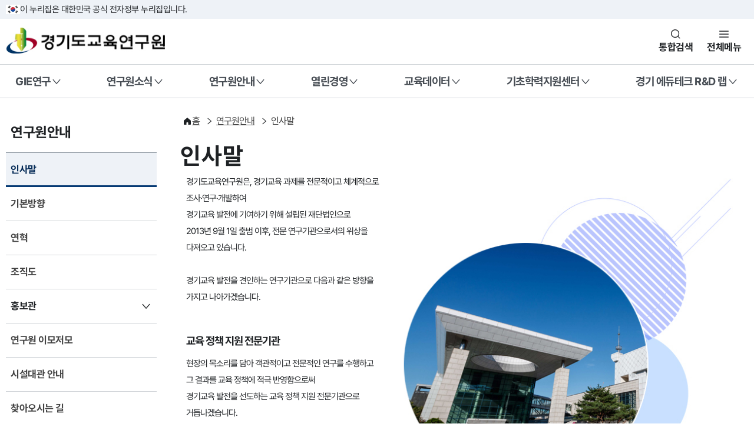

--- FILE ---
content_type: text/html;charset=utf-8
request_url: https://www.gie.re.kr/main/content/C0006-01.do;jsessionid=39C8E686312680B9CE250B1D4F1308F6
body_size: 86578
content:








<link rel="stylesheet" href="https://cdn.jsdelivr.net/npm/swiper@11/swiper-bundle.min.css" />










<!DOCTYPE html>
<html lang="ko">

<head>
<meta charset="UTF-8">
<meta name="viewport" content="width=device-width, initial-scale=1.0">
<title>경기도교육연구원</title>
<link rel="icon" type="image/png" sizes="16x16" href="/resources2025/img/icon/giesymbol.png">
<link rel="stylesheet" as="style" crossorigin
  href="https://cdn.jsdelivr.net/gh/orioncactus/pretendard@v1.3.9/dist/web/static/pretendard-gov-dynamic-subset.min.css" />
<link rel="stylesheet" href="/resources/client/css/gie.css">
<link rel="stylesheet" href="/resources2025/cdn/krds.min.css">
<link rel="stylesheet" href="/resources2025/css/krds/p_common.css">
<link rel="stylesheet" href="/resources2025/css/krds/p_content.css">
<link rel="stylesheet" href="/resources2025/css/krds/p_layout.css">
<link rel="stylesheet" href="/resources2025/css/common.css">
<link rel="stylesheet" href="/resources2025/css/layout.css">


  <link rel="stylesheet" href="/resources2025/css/board.css">

<link rel="stylesheet" href="/resources2025/plugin/swiper-bundle.min.css">
<script src="/resources2025/cdn/krds.min.js"></script>
<script src="/resources2025/plugin/swiper-bundle.min.js"></script>
<script src="/resources2025/js/jquery-3.6.0.min.js"></script>
<script src="/resources2025/js/jquery-ui.min.js"></script>
<script src="/resources2025/js/common.js"></script>
<script src="/resources2025/js/main.js"></script>
<script type="text/javascript" src="/resources/js/jquery.tmpl.js"></script>
<script type="text/javascript" src="/resources/se2/js/HuskyEZCreator.js" charset="utf-8"></script>
<script type="text/javascript" src="/resources/js/EgovMultiFile.js" ></script>
<script type="text/javascript" src="/resources/js/jquery.bxslider.js" ></script>
<script type="text/javascript" src="/resources/js/jquery.throttledresize.js" ></script>
<script type="text/javascript" src="/resources/js/jquery.cycle.all.js" ></script>
<script type="text/javascript" src="/resources/js/jquery.cookie.js" ></script>
<script async src="https://www.googletagmanager.com/gtag/js?id=UA-125803047-1"></script>
<script>
  window.dataLayer = window.dataLayer || [];
  function gtag(){dataLayer.push(arguments);}
  gtag('js', new Date());

  gtag('config', 'UA-125803047-1');
</script>
<script type="text/javascript">
 
</script>

</head>

<body>
<div id="krds-masthead">
  <div class="toggle-wrap">
    <div class="toggle-head">
      <div class="inner">
        <span class="nuri-txt">이 누리집은 대한민국 공식 전자정부 누리집입니다.</span>
      </div>
    </div>
  </div>
</div>
<div class="modal-conts">
  <button type="button" class="krds-btn xlarge icon btn-close close-modal">
<span class="sr-only">닫기</span>
<i class="svg-icon ico-popup-close"></i>
</button>
  <div class="sch-modal">
    <div class="search-tit">
    <label for="search-total-input-id">검색어를 입력해주세요</label>
  </div>
    <div class="sch-form-wrap vert">
      <div class="sch-input">
        <input type="text" class="krds-input xlarge" id="search-total-input-id">
        <button type="button" class="krds-btn icon xlarge ico-search">
          <span class="sr-only">검색</span>
          <i class="svg-icon ico-sch"></i>
        </button>
      </div>
    </div>
  </div>
</div>
<!-- //masthead -->
<!-- header -->
<header id="krds-header">
  <!-- 헤더 컨텐츠 영역  -->
  <div class="header-in">
    <!-- 헤더 상단 기타메뉴 -->
    <div class="header-container">
      <div class="inner">
        <div class="header-branding">
          <h2 class="logo">
            <a href="/">
              <span class="sr-only">경기도교육연구원</span>
            </a>
          </h2>
          <div class="header-actions">
            <button type="button" class="btn-navi sch" title="통합검색 레이어">통합검색</button>
            <button type="button" class="btn-navi all" aria-controls="mobile-nav">전체메뉴</button>
          </div>
        </div>
      </div>
    </div>
    <!-- //헤더 상단 기타메뉴 -->

    <!-- 메인메뉴 : 데스크탑 -->
    
<!-- 메인메뉴 : 데스크탑 -->
<nav class="krds-main-menu">
<div class="inner">
    <ul class="gnb-menu">
    
        <li>
            <button type="button" class="gnb-main-trigger" data-trigger="gnb">GIE연구</button>
            <!-- gnb-toggle-wrap -->
            <div class="gnb-toggle-wrap">
            <!-- gnb-main-list -->
            <div class="gnb-main-list" data-has-submenu="true">
                <ul>
                
                    <li>
                        
                        <a href="/publication/stdreportList.do" class="gnb-sub-trigger is-link">연구보고서</a>
                        
                    </li>
                
                    <li>
                        
                        <a href="/publication/eduReportList.do" class="gnb-sub-trigger is-link">경기도교육청 정책연구</a>
                        
                    </li>
                
                    <li>
                        
                        <button type="button" class="gnb-sub-trigger" data-trigger="gnb">정기발간물</button>
                        <!-- gnb-sub-list -->
                        <div class="gnb-sub-list">
                        <div class="gnb-sub-content">
                            <h2 class="sub-title">
                            정기발간물
                             
                            <a href="/publication/edutodayList.do" class="krds-btn link basic small">
                                <span class="underline">바로가기</span>
                                <i class="svg-icon ico-angle right"></i>
                            </a>
                            </h2>
                            <ul>
                                
                                <li><a href="/publication/edutodayList.do">경기교육e음</a></li>
                                
                                <li><a href="/publication/yearreportList.do">연차보고서</a></li>
                                
                                <li><a href="/publication/connectEduList.do">이전 정기발간물</a></li>
                                
                            </ul>
                        </div>
                        </div>
                        <!-- //gnb-sub-list -->
                        
                    </li>
                
                    <li>
                        
                        <a href="/participate/researchList.do" class="gnb-sub-trigger is-link">연구제안</a>
                        
                    </li>
                
                    <li>
                        
                        <a href="/publication/mailingService.do" class="gnb-sub-trigger is-link">메일링서비스</a>
                        
                    </li>
                
                </ul>
            </div>
            <!-- //gnb-main-list -->
            </div>
            <!-- //gnb-toggle-wrap -->
        </li>
    
        <li>
            <button type="button" class="gnb-main-trigger" data-trigger="gnb">연구원소식</button>
            <!-- gnb-toggle-wrap -->
            <div class="gnb-toggle-wrap">
            <!-- gnb-main-list -->
            <div class="gnb-main-list" data-has-submenu="true">
                <ul>
                
                    <li>
                        
                        <a href="/board/noticeList.do" class="gnb-sub-trigger is-link">공지사항</a>
                        
                    </li>
                
                    <li>
                        
                        <a href="/event/eventList.do" class="gnb-sub-trigger is-link">GIE행사</a>
                        
                    </li>
                
                    <li>
                        
                        <a href="/board/pressList.do" class="gnb-sub-trigger is-link">보도자료</a>
                        
                    </li>
                
                    <li>
                        
                        <a href="/board/newsList.do" class="gnb-sub-trigger is-link">언론보도</a>
                        
                    </li>
                
                    <li>
                        
                        <a href="/board/recruitList.do" class="gnb-sub-trigger is-link">채용</a>
                        
                    </li>
                
                </ul>
            </div>
            <!-- //gnb-main-list -->
            </div>
            <!-- //gnb-toggle-wrap -->
        </li>
    
        <li>
            <button type="button" class="gnb-main-trigger" data-trigger="gnb">연구원안내</button>
            <!-- gnb-toggle-wrap -->
            <div class="gnb-toggle-wrap">
            <!-- gnb-main-list -->
            <div class="gnb-main-list" data-has-submenu="true">
                <ul>
                
                    <li>
                        
                        <a href="/main/content/C0006-01.do" class="gnb-sub-trigger is-link">인사말</a>
                        
                    </li>
                
                    <li>
                        
                        <a href="/main/content/C0006-02.do" class="gnb-sub-trigger is-link">기본방향</a>
                        
                    </li>
                
                    <li>
                        
                        <a href="/main/content/C0006-03.do" class="gnb-sub-trigger is-link">연혁</a>
                        
                    </li>
                
                    <li>
                        
                        <a href="/organization/chart.do" class="gnb-sub-trigger is-link">조직도</a>
                        
                    </li>
                
                    <li>
                        
                        <button type="button" class="gnb-sub-trigger" data-trigger="gnb">홍보관</button>
                        <!-- gnb-sub-list -->
                        <div class="gnb-sub-list">
                        <div class="gnb-sub-content">
                            <h2 class="sub-title">
                            홍보관
                             
                            <a href="/publication/abobList.do" class="krds-btn link basic small">
                                <span class="underline">바로가기</span>
                                <i class="svg-icon ico-angle right"></i>
                            </a>
                            </h2>
                            <ul>
                                
                                <li><a href="/publication/abobList.do">단행본</a></li>
                                
                                <li><a href="/publication/newsLetterList.do">뉴스레터(GIE+)</a></li>
                                
                                <li><a href="/publication/youtubeInfo.do">유튜브 영상</a></li>
                                
                                <li><a href="/publication/snsInfo.do">SNS 소개</a></li>
                                
                            </ul>
                        </div>
                        </div>
                        <!-- //gnb-sub-list -->
                        
                    </li>
                
                    <li>
                        
                        <a href="/publication/sidesList.do" class="gnb-sub-trigger is-link">연구원 이모저모</a>
                        
                    </li>
                
                    <li>
                        
                        <a href="/main/content/C0006-06.do" class="gnb-sub-trigger is-link">시설대관 안내</a>
                        
                    </li>
                
                    <li>
                        
                        <a href="/main/content/C0006-08.do" class="gnb-sub-trigger is-link">찾아오시는 길</a>
                        
                    </li>
                
                    <li>
                        
                        <a href="/participate/faqList.do" class="gnb-sub-trigger is-link">FAQ</a>
                        
                    </li>
                
                    <li>
                        
                        <a href="/main/content/C0006-11.do" class="gnb-sub-trigger is-link">클린신고센터</a>
                        
                    </li>
                
                </ul>
            </div>
            <!-- //gnb-main-list -->
            </div>
            <!-- //gnb-toggle-wrap -->
        </li>
    
        <li>
            <button type="button" class="gnb-main-trigger" data-trigger="gnb">열린경영</button>
            <!-- gnb-toggle-wrap -->
            <div class="gnb-toggle-wrap">
            <!-- gnb-main-list -->
            <div class="gnb-main-list" data-has-submenu="true">
                <ul>
                
                    <li>
                        
                        <button type="button" class="gnb-sub-trigger" data-trigger="gnb">경영공시</button>
                        <!-- gnb-sub-list -->
                        <div class="gnb-sub-list">
                        <div class="gnb-sub-content">
                            <h2 class="sub-title">
                            경영공시
                             
                            <a href="/management/generalstateList.do" class="krds-btn link basic small">
                                <span class="underline">바로가기</span>
                                <i class="svg-icon ico-angle right"></i>
                            </a>
                            </h2>
                            <ul>
                                
                                <li><a href="/management/generalstateList.do">경영목표·사업운영계획</a></li>
                                
                                <li><a href="/management/budgetList.do">예산</a></li>
                                
                                <li><a href="/management/closingList.do">결산</a></li>
                                
                                <li><a href="/management/businessresultList.do">경영성과</a></li>
                                
                                <li><a href="/management/auditList.do">감사현황</a></li>
                                
                                <li><a href="/management/directorList.do">이사회개최현황</a></li>
                                
                                <li><a href="/management/rulesList.do">제규정</a></li>
                                
                                <li><a href="/main/content/C0017-01.do">인권경영헌장</a></li>
                                
                                <li><a href="/main/content/C0017-02.do">ESG경영실천선언문</a></li>
                                
                            </ul>
                        </div>
                        </div>
                        <!-- //gnb-sub-list -->
                        
                    </li>
                
                    <li>
                        
                        <button type="button" class="gnb-sub-trigger" data-trigger="gnb">재정공개</button>
                        <!-- gnb-sub-list -->
                        <div class="gnb-sub-list">
                        <div class="gnb-sub-content">
                            <h2 class="sub-title">
                            재정공개
                             
                            <a href="/management/expenseList.do" class="krds-btn link basic small">
                                <span class="underline">바로가기</span>
                                <i class="svg-icon ico-angle right"></i>
                            </a>
                            </h2>
                            <ul>
                                
                                <li><a href="/management/expenseList.do">업무추진비</a></li>
                                
                                <li><a href="/management/welfareList.do">복리후생비</a></li>
                                
                                <li><a href="/management/contractList.do">수의계약</a></li>
                                
                                <li><a href="/management/giftcardList.do">상품권내역</a></li>
                                
                            </ul>
                        </div>
                        </div>
                        <!-- //gnb-sub-list -->
                        
                    </li>
                
                </ul>
            </div>
            <!-- //gnb-main-list -->
            </div>
            <!-- //gnb-toggle-wrap -->
        </li>
    
        <li>
            <button type="button" class="gnb-main-trigger" data-trigger="gnb">교육데이터</button>
            <!-- gnb-toggle-wrap -->
            <div class="gnb-toggle-wrap">
            <!-- gnb-main-list -->
            <div class="gnb-main-list" data-has-submenu="true">
                <ul>
                
                    <li>
                        
                        <button type="button" class="gnb-sub-trigger" data-trigger="gnb">종단연구</button>
                        <!-- gnb-sub-list -->
                        <div class="gnb-sub-list">
                        <div class="gnb-sub-content">
                            <h2 class="sub-title">
                            종단연구
                             
                            <a href="/main/content/C0014-01.do" class="krds-btn link basic small">
                                <span class="underline">바로가기</span>
                                <i class="svg-icon ico-angle right"></i>
                            </a>
                            </h2>
                            <ul>
                                
                                <li><a href="/main/content/C0014-01.do">소개</a></li>
                                
                                <li><a href="/main/content/C0014-02.do">조사설계 및 내용</a></li>
                                
                                <li><a href="/research/pdsLonstudyList.do">자료실</a></li>
                                
                                <li><a href="/board/primitiveLonstudyList.do">원시데이터</a></li>
                                
                            </ul>
                        </div>
                        </div>
                        <!-- //gnb-sub-list -->
                        
                    </li>
                
                    <li>
                        
                        <button type="button" class="gnb-sub-trigger" data-trigger="gnb">실태조사</button>
                        <!-- gnb-sub-list -->
                        <div class="gnb-sub-list">
                        <div class="gnb-sub-content">
                            <h2 class="sub-title">
                            실태조사
                             
                            <a href="/main/content/C0014-03.do" class="krds-btn link basic small">
                                <span class="underline">바로가기</span>
                                <i class="svg-icon ico-angle right"></i>
                            </a>
                            </h2>
                            <ul>
                                
                                <li><a href="/main/content/C0014-03.do">소개</a></li>
                                
                                <li><a href="/board/primitiveSurveyList.do">원시데이터</a></li>
                                
                            </ul>
                        </div>
                        </div>
                        <!-- //gnb-sub-list -->
                        
                    </li>
                
                    <li>
                        
                        <button type="button" class="gnb-sub-trigger" data-trigger="gnb">학생종단</button>
                        <!-- gnb-sub-list -->
                        <div class="gnb-sub-list">
                        <div class="gnb-sub-content">
                            <h2 class="sub-title">
                            학생종단
                             
                            <a href="/main/content/C0014-05.do" class="krds-btn link basic small">
                                <span class="underline">바로가기</span>
                                <i class="svg-icon ico-angle right"></i>
                            </a>
                            </h2>
                            <ul>
                                
                                <li><a href="/main/content/C0014-05.do">소개</a></li>
                                
                                <li><a href="/research/covidNoticeList.do">공지사항</a></li>
                                
                                <li><a href="/research/covidFaqList.do">FAQ</a></li>
                                
                            </ul>
                        </div>
                        </div>
                        <!-- //gnb-sub-list -->
                        
                    </li>
                
                    <li>
                        
                        <button type="button" class="gnb-sub-trigger" data-trigger="gnb">기초학력</button>
                        <!-- gnb-sub-list -->
                        <div class="gnb-sub-list">
                        <div class="gnb-sub-content">
                            <h2 class="sub-title">
                            기초학력
                             
                            <a href="/main/content/C0014-08.do" class="krds-btn link basic small">
                                <span class="underline">바로가기</span>
                                <i class="svg-icon ico-angle right"></i>
                            </a>
                            </h2>
                            <ul>
                                
                                <li><a href="/main/content/C0014-08.do">소개</a></li>
                                
                            </ul>
                        </div>
                        </div>
                        <!-- //gnb-sub-list -->
                        
                    </li>
                
                    <li>
                        
                        <a href="/publication/edudatainsiteList.do" class="gnb-sub-trigger is-link">교육데이터 인사이트 간행물</a>
                        
                    </li>
                
                    <li>
                        
                        <button type="button" class="gnb-sub-trigger" data-trigger="gnb">교육데이터 인사이트 시각화 서비스</button>
                        <!-- gnb-sub-list -->
                        <div class="gnb-sub-list">
                        <div class="gnb-sub-content">
                            <h2 class="sub-title">
                            교육데이터 인사이트 시각화 서비스
                             
                            <a href="/publication/schoolAct.do" class="krds-btn link basic small">
                                <span class="underline">바로가기</span>
                                <i class="svg-icon ico-angle right"></i>
                            </a>
                            </h2>
                            <ul>
                                
                                <li><a href="/publication/schoolCapacity.do">2025년 1권 학교 자율·책임          ·역량</a></li>
                                
                                <li><a href="/publication/gyeonggiSharedSchool.do">2025년 2권 경기공유학교</a></li>
                                
                                <li><a href="/publication/beyondTimeAndSpace.do">2025년 3권 시공간을 넘은           교육확장</a></li>
                                
                                <li><a href="/publication/digital.do">2024년 1권 디지털 역량</a></li>
                                
                                <li><a href="/publication/baseEdu.do">2024년 2권 기초학력</a></li>
                                
                                <li><a href="/publication/studentHealth.do">2024년 3권 학생건강</a></li>
                                
                                <li><a href="/publication/career.do">2024년 4권 진로</a></li>
                                
                            </ul>
                        </div>
                        </div>
                        <!-- //gnb-sub-list -->
                        
                    </li>
                
                </ul>
            </div>
            <!-- //gnb-main-list -->
            </div>
            <!-- //gnb-toggle-wrap -->
        </li>
    
        <li>
            <button type="button" class="gnb-main-trigger" data-trigger="gnb">기초학력지원센터</button>
            <!-- gnb-toggle-wrap -->
            <div class="gnb-toggle-wrap">
            <!-- gnb-main-list -->
            <div class="gnb-main-list" data-has-submenu="true">
                <ul>
                
                    <li>
                        
                        <button type="button" class="gnb-sub-trigger" data-trigger="gnb">센터소개</button>
                        <!-- gnb-sub-list -->
                        <div class="gnb-sub-list">
                        <div class="gnb-sub-content">
                            <h2 class="sub-title">
                            센터소개
                             
                            <a href="/main/content/C00016-01.do" class="krds-btn link basic small">
                                <span class="underline">바로가기</span>
                                <i class="svg-icon ico-angle right"></i>
                            </a>
                            </h2>
                            <ul>
                                
                                <li><a href="/main/content/C00016-01.do">인사말</a></li>
                                
                                <li><a href="/main/content/C00016-02.do">조직현황</a></li>
                                
                            </ul>
                        </div>
                        </div>
                        <!-- //gnb-sub-list -->
                        
                    </li>
                
                    <li>
                        
                        <button type="button" class="gnb-sub-trigger" data-trigger="gnb">기본방향</button>
                        <!-- gnb-sub-list -->
                        <div class="gnb-sub-list">
                        <div class="gnb-sub-content">
                            <h2 class="sub-title">
                            기본방향
                             
                            <a href="/main/content/C00016-03.do" class="krds-btn link basic small">
                                <span class="underline">바로가기</span>
                                <i class="svg-icon ico-angle right"></i>
                            </a>
                            </h2>
                            <ul>
                                
                                <li><a href="/main/content/C00016-03.do">추진 목적 및 과제</a></li>
                                
                                <li><a href="/main/content/C00016-04.do">업무내용</a></li>
                                
                            </ul>
                        </div>
                        </div>
                        <!-- //gnb-sub-list -->
                        
                    </li>
                
                    <li>
                        
                        <a href="/board/basicNoticeList.do" class="gnb-sub-trigger is-link">공지사항</a>
                        
                    </li>
                
                    <li>
                        
                        <button type="button" class="gnb-sub-trigger" data-trigger="gnb">자료실</button>
                        <!-- gnb-sub-list -->
                        <div class="gnb-sub-list">
                        <div class="gnb-sub-content">
                            <h2 class="sub-title">
                            자료실
                             
                            <a href="/publication/basicNewsList.do" class="krds-btn link basic small">
                                <span class="underline">바로가기</span>
                                <i class="svg-icon ico-angle right"></i>
                            </a>
                            </h2>
                            <ul>
                                
                                <li><a href="/publication/basicNewsList.do">소식지</a></li>
                                
                                <li><a href="/board/pressReleaseList.do">언론보도</a></li>
                                
                                <li><a href="/event/eventDataList.do">행사자료</a></li>
                                
                                <li><a href="/publication/basicPolicyList.do">정책연구 · 운영결과보고서</a></li>
                                
                            </ul>
                        </div>
                        </div>
                        <!-- //gnb-sub-list -->
                        
                    </li>
                
                    <li>
                        
                        <a href="/publication/learningSupportCaseList.do" class="gnb-sub-trigger is-link">학습지원사례</a>
                        
                    </li>
                
                </ul>
            </div>
            <!-- //gnb-main-list -->
            </div>
            <!-- //gnb-toggle-wrap -->
        </li>
    
        <li>
            <button type="button" class="gnb-main-trigger" data-trigger="gnb">경기 에듀테크 R&D 랩</button>
            <!-- gnb-toggle-wrap -->
            <div class="gnb-toggle-wrap">
            <!-- gnb-main-list -->
            <div class="gnb-main-list" data-has-submenu="true">
                <ul>
                
                    <li>
                        
                        <button type="button" class="gnb-sub-trigger" data-trigger="gnb">경기 에듀테크 R&D 랩</button>
                        <!-- gnb-sub-list -->
                        <div class="gnb-sub-list">
                        <div class="gnb-sub-content">
                            <h2 class="sub-title">
                            경기 에듀테크 R&D 랩
                             
                            <a href="/main/content/C0018-01.do" class="krds-btn link basic small">
                                <span class="underline">바로가기</span>
                                <i class="svg-icon ico-angle right"></i>
                            </a>
                            </h2>
                            <ul>
                                
                                <li><a href="/main/content/C0018-01.do">경기 에듀테크 R&D 랩</a></li>
                                
                                <li><a href="/main/content/C0018-02.do">운영체계</a></li>
                                
                            </ul>
                        </div>
                        </div>
                        <!-- //gnb-sub-list -->
                        
                    </li>
                
                    <li>
                        
                        <button type="button" class="gnb-sub-trigger" data-trigger="gnb">공간 현황 및 신청</button>
                        <!-- gnb-sub-list -->
                        <div class="gnb-sub-list">
                        <div class="gnb-sub-content">
                            <h2 class="sub-title">
                            공간 현황 및 신청
                             
                            <a href="/main/content/C0018-03.do" class="krds-btn link basic small">
                                <span class="underline">바로가기</span>
                                <i class="svg-icon ico-angle right"></i>
                            </a>
                            </h2>
                            <ul>
                                
                                <li><a href="/main/content/C0018-03.do">공간 현황</a></li>
                                
                                <li><a href="/event/rndApplicationList.do">공간 이용 신청</a></li>
                                
                            </ul>
                        </div>
                        </div>
                        <!-- //gnb-sub-list -->
                        
                    </li>
                
                    <li>
                        
                        <a href="/board/rndNoticeList.do" class="gnb-sub-trigger is-link">공지사항</a>
                        
                    </li>
                
                    <li>
                        
                        <a href="/event/rndDataList.do" class="gnb-sub-trigger is-link">행사자료</a>
                        
                    </li>
                
                    <li>
                        
                        <button type="button" class="gnb-sub-trigger" data-trigger="gnb">자료실</button>
                        <!-- gnb-sub-list -->
                        <div class="gnb-sub-list">
                        <div class="gnb-sub-content">
                            <h2 class="sub-title">
                            자료실
                             
                            <a href="/board/rndBodoList.do" class="krds-btn link basic small">
                                <span class="underline">바로가기</span>
                                <i class="svg-icon ico-angle right"></i>
                            </a>
                            </h2>
                            <ul>
                                
                                <li><a href="/board/rndBodoList.do">언론보도</a></li>
                                
                                <li><a href="/publication/rndResearchList.do">연구사례집</a></li>
                                
                            </ul>
                        </div>
                        </div>
                        <!-- //gnb-sub-list -->
                        
                    </li>
                
                </ul>
            </div>
            <!-- //gnb-main-list -->
            </div>
            <!-- //gnb-toggle-wrap -->
        </li>
    
    </ul>
</div>
</nav>
<!-- //메인메뉴 : 데스크탑 -->
      <!-- //메인메뉴 : 데스크탑 -->
  </div>
  <!-- //헤더 컨텐츠 영역  -->

  <!-- 메인메뉴 : 모바일 -->
  
<div id="mobile-nav" class="krds-main-menu-mobile">
    <div class="gnb-wrap">
            <!-- gnb-close -->
    <button type="button" class="krds-btn medium icon" id="close-nav">
        <span class="sr-only">전체메뉴 닫기</span>
        <i class="svg-icon ico-popup-close"></i>
    </button>
    <!-- //gnb-close -->

    <!-- gnb-header -->
    <div class="gnb-header">

        <div class="logo">
          <img src="/resources2025/img/logo-2x.png">
        </div>

        </div>
    <!-- //gnb-header -->

    <!-- gnb-body -->
    <div class="gnb-body">
        <!-- gnb-menu -->
        <div class="gnb-menu">
        <div class="menu-wrap">
            <ul>
            
                <li>
                    <a href="#mGnb-anchor0" class="gnb-main-trigger">GIE연구</a>
                </li>
            
                <li>
                    <a href="#mGnb-anchor1" class="gnb-main-trigger">연구원소식</a>
                </li>
            
                <li>
                    <a href="#mGnb-anchor2" class="gnb-main-trigger active">연구원안내</a>
                </li>
            
                <li>
                    <a href="#mGnb-anchor3" class="gnb-main-trigger">열린경영</a>
                </li>
            
                <li>
                    <a href="#mGnb-anchor4" class="gnb-main-trigger">교육데이터</a>
                </li>
            
                <li>
                    <a href="#mGnb-anchor5" class="gnb-main-trigger">기초학력지원센터</a>
                </li>
            
                <li>
                    <a href="#mGnb-anchor6" class="gnb-main-trigger">경기 에듀테크 R&D 랩</a>
                </li>
            
                <li>
                    <a href="#mGnb-anchor7" class="gnb-main-trigger">이용안내</a>
                </li>
            
                <li>
                    <a href="#mGnb-anchor8" class="gnb-main-trigger">통합검색</a>
                </li>
            
            </ul>
        </div>
        <div class="submenu-wrap">
            
            <div class="gnb-sub-list" id="mGnb-anchor0">
                <h2 class="sub-title">GIE연구</h2>
                <ul>
                
                    <li>
                        
                        <a href="/publication/stdreportList.do" class="gnb-sub-trigger">연구보고서</a>
                        
                    </li>
                
                    <li>
                        
                        <a href="/publication/eduReportList.do" class="gnb-sub-trigger">경기도교육청 정책연구</a>
                        
                    </li>
                
                    <li>
                        
                        <a href="#mGnb-anchor0-2" class="gnb-sub-trigger has-depth3">정기발간물</a>
                        <div class="depth3-wrap">
                            <ul>
                            
                                <li>
                                    
                                    <a href="/publication/edutodayList.do" class="depth3-trigger">경기교육e음</a>
                                    
                                </li>
                            
                                <li>
                                    
                                    <a href="/publication/yearreportList.do" class="depth3-trigger">연차보고서</a>
                                    
                                </li>
                            
                                <li>
                                    
                                    <a href="/publication/connectEduList.do" class="depth3-trigger">이전 정기발간물</a>
                                    
                                </li>
                            
                            </ul>
                        </div>
                        
                    </li>
                
                    <li>
                        
                        <a href="/participate/researchList.do" class="gnb-sub-trigger">연구제안</a>
                        
                    </li>
                
                    <li>
                        
                        <a href="/publication/mailingService.do" class="gnb-sub-trigger">메일링서비스</a>
                        
                    </li>
                
                </ul>
            </div>
            
            <div class="gnb-sub-list" id="mGnb-anchor1">
                <h2 class="sub-title">연구원소식</h2>
                <ul>
                
                    <li>
                        
                        <a href="/board/noticeList.do" class="gnb-sub-trigger">공지사항</a>
                        
                    </li>
                
                    <li>
                        
                        <a href="/event/eventList.do" class="gnb-sub-trigger">GIE행사</a>
                        
                    </li>
                
                    <li>
                        
                        <a href="/board/pressList.do" class="gnb-sub-trigger">보도자료</a>
                        
                    </li>
                
                    <li>
                        
                        <a href="/board/newsList.do" class="gnb-sub-trigger">언론보도</a>
                        
                    </li>
                
                    <li>
                        
                        <a href="/board/recruitList.do" class="gnb-sub-trigger">채용</a>
                        
                    </li>
                
                </ul>
            </div>
            
            <div class="gnb-sub-list" id="mGnb-anchor2">
                <h2 class="sub-title">연구원안내</h2>
                <ul>
                
                    <li>
                        
                        <a href="/main/content/C0006-01.do" class="gnb-sub-trigger active selected">인사말</a>
                        
                    </li>
                
                    <li>
                        
                        <a href="/main/content/C0006-02.do" class="gnb-sub-trigger">기본방향</a>
                        
                    </li>
                
                    <li>
                        
                        <a href="/main/content/C0006-03.do" class="gnb-sub-trigger">연혁</a>
                        
                    </li>
                
                    <li>
                        
                        <a href="/organization/chart.do" class="gnb-sub-trigger">조직도</a>
                        
                    </li>
                
                    <li>
                        
                        <a href="#mGnb-anchor2-4" class="gnb-sub-trigger has-depth3">홍보관</a>
                        <div class="depth3-wrap">
                            <ul>
                            
                                <li>
                                    
                                    <a href="/publication/abobList.do" class="depth3-trigger">단행본</a>
                                    
                                </li>
                            
                                <li>
                                    
                                    <a href="/publication/newsLetterList.do" class="depth3-trigger">뉴스레터(GIE+)</a>
                                    
                                </li>
                            
                                <li>
                                    
                                    <a href="/publication/youtubeInfo.do" class="depth3-trigger">유튜브 영상</a>
                                    
                                </li>
                            
                                <li>
                                    
                                    <a href="/publication/snsInfo.do" class="depth3-trigger">SNS 소개</a>
                                    
                                </li>
                            
                            </ul>
                        </div>
                        
                    </li>
                
                    <li>
                        
                        <a href="/publication/sidesList.do" class="gnb-sub-trigger">연구원 이모저모</a>
                        
                    </li>
                
                    <li>
                        
                        <a href="/main/content/C0006-06.do" class="gnb-sub-trigger">시설대관 안내</a>
                        
                    </li>
                
                    <li>
                        
                        <a href="/main/content/C0006-08.do" class="gnb-sub-trigger">찾아오시는 길</a>
                        
                    </li>
                
                    <li>
                        
                        <a href="/participate/faqList.do" class="gnb-sub-trigger">FAQ</a>
                        
                    </li>
                
                    <li>
                        
                        <a href="/main/content/C0006-11.do" class="gnb-sub-trigger">클린신고센터</a>
                        
                    </li>
                
                </ul>
            </div>
            
            <div class="gnb-sub-list" id="mGnb-anchor3">
                <h2 class="sub-title">열린경영</h2>
                <ul>
                
                    <li>
                        
                        <a href="#mGnb-anchor3-0" class="gnb-sub-trigger has-depth3">경영공시</a>
                        <div class="depth3-wrap">
                            <ul>
                            
                                <li>
                                    
                                    <a href="/management/generalstateList.do" class="depth3-trigger">경영목표·사업운영계획</a>
                                    
                                </li>
                            
                                <li>
                                    
                                    <a href="/management/budgetList.do" class="depth3-trigger">예산</a>
                                    
                                </li>
                            
                                <li>
                                    
                                    <a href="/management/closingList.do" class="depth3-trigger">결산</a>
                                    
                                </li>
                            
                                <li>
                                    
                                    <a href="/management/businessresultList.do" class="depth3-trigger">경영성과</a>
                                    
                                </li>
                            
                                <li>
                                    
                                    <a href="/management/auditList.do" class="depth3-trigger">감사현황</a>
                                    
                                </li>
                            
                                <li>
                                    
                                    <a href="/management/directorList.do" class="depth3-trigger">이사회개최현황</a>
                                    
                                </li>
                            
                                <li>
                                    
                                    <a href="/management/rulesList.do" class="depth3-trigger">제규정</a>
                                    
                                </li>
                            
                                <li>
                                    
                                    <a href="/main/content/C0017-01.do" class="depth3-trigger">인권경영헌장</a>
                                    
                                </li>
                            
                                <li>
                                    
                                    <a href="/main/content/C0017-02.do" class="depth3-trigger">ESG경영실천선언문</a>
                                    
                                </li>
                            
                            </ul>
                        </div>
                        
                    </li>
                
                    <li>
                        
                        <a href="#mGnb-anchor3-1" class="gnb-sub-trigger has-depth3">재정공개</a>
                        <div class="depth3-wrap">
                            <ul>
                            
                                <li>
                                    
                                    <a href="/management/expenseList.do" class="depth3-trigger">업무추진비</a>
                                    
                                </li>
                            
                                <li>
                                    
                                    <a href="/management/welfareList.do" class="depth3-trigger">복리후생비</a>
                                    
                                </li>
                            
                                <li>
                                    
                                    <a href="/management/contractList.do" class="depth3-trigger">수의계약</a>
                                    
                                </li>
                            
                                <li>
                                    
                                    <a href="/management/giftcardList.do" class="depth3-trigger">상품권내역</a>
                                    
                                </li>
                            
                            </ul>
                        </div>
                        
                    </li>
                
                </ul>
            </div>
            
            <div class="gnb-sub-list" id="mGnb-anchor4">
                <h2 class="sub-title">교육데이터</h2>
                <ul>
                
                    <li>
                        
                        <a href="#mGnb-anchor4-0" class="gnb-sub-trigger has-depth3">종단연구</a>
                        <div class="depth3-wrap">
                            <ul>
                            
                                <li>
                                    
                                    <a href="/main/content/C0014-01.do" class="depth3-trigger">소개</a>
                                    
                                </li>
                            
                                <li>
                                    
                                    <a href="/main/content/C0014-02.do" class="depth3-trigger">조사설계 및 내용</a>
                                    
                                </li>
                            
                                <li>
                                    
                                    <a href="/research/pdsLonstudyList.do" class="depth3-trigger">자료실</a>
                                    
                                </li>
                            
                                <li>
                                    
                                    <a href="/board/primitiveLonstudyList.do" class="depth3-trigger">원시데이터</a>
                                    
                                </li>
                            
                            </ul>
                        </div>
                        
                    </li>
                
                    <li>
                        
                        <a href="#mGnb-anchor4-1" class="gnb-sub-trigger has-depth3">실태조사</a>
                        <div class="depth3-wrap">
                            <ul>
                            
                                <li>
                                    
                                    <a href="/main/content/C0014-03.do" class="depth3-trigger">소개</a>
                                    
                                </li>
                            
                                <li>
                                    
                                    <a href="/board/primitiveSurveyList.do" class="depth3-trigger">원시데이터</a>
                                    
                                </li>
                            
                            </ul>
                        </div>
                        
                    </li>
                
                    <li>
                        
                        <a href="#mGnb-anchor4-2" class="gnb-sub-trigger has-depth3">학생종단</a>
                        <div class="depth3-wrap">
                            <ul>
                            
                                <li>
                                    
                                    <a href="/main/content/C0014-05.do" class="depth3-trigger">소개</a>
                                    
                                </li>
                            
                                <li>
                                    
                                    <a href="/research/covidNoticeList.do" class="depth3-trigger">공지사항</a>
                                    
                                </li>
                            
                                <li>
                                    
                                    <a href="/research/covidFaqList.do" class="depth3-trigger">FAQ</a>
                                    
                                </li>
                            
                            </ul>
                        </div>
                        
                    </li>
                
                    <li>
                        
                        <a href="#mGnb-anchor4-3" class="gnb-sub-trigger has-depth3">기초학력</a>
                        <div class="depth3-wrap">
                            <ul>
                            
                                <li>
                                    
                                    <a href="/main/content/C0014-08.do" class="depth3-trigger">소개</a>
                                    
                                </li>
                            
                            </ul>
                        </div>
                        
                    </li>
                
                    <li>
                        
                        <a href="/publication/edudatainsiteList.do" class="gnb-sub-trigger">교육데이터 인사이트 간행물</a>
                        
                    </li>
                
                    <li>
                        
                        <a href="#mGnb-anchor4-5" class="gnb-sub-trigger has-depth3">교육데이터 인사이트 시각화 서비스</a>
                        <div class="depth3-wrap">
                            <ul>
                            
                                <li>
                                    
                                    <a href="/publication/schoolCapacity.do" class="depth3-trigger">2025년 1권 학교 자율·책임          ·역량</a>
                                    
                                </li>
                            
                                <li>
                                    
                                    <a href="/publication/gyeonggiSharedSchool.do" class="depth3-trigger">2025년 2권 경기공유학교</a>
                                    
                                </li>
                            
                                <li>
                                    
                                    <a href="/publication/beyondTimeAndSpace.do" class="depth3-trigger">2025년 3권 시공간을 넘은           교육확장</a>
                                    
                                </li>
                            
                                <li>
                                    
                                    <a href="/publication/digital.do" class="depth3-trigger">2024년 1권 디지털 역량</a>
                                    
                                </li>
                            
                                <li>
                                    
                                    <a href="/publication/baseEdu.do" class="depth3-trigger">2024년 2권 기초학력</a>
                                    
                                </li>
                            
                                <li>
                                    
                                    <a href="/publication/studentHealth.do" class="depth3-trigger">2024년 3권 학생건강</a>
                                    
                                </li>
                            
                                <li>
                                    
                                    <a href="/publication/career.do" class="depth3-trigger">2024년 4권 진로</a>
                                    
                                </li>
                            
                            </ul>
                        </div>
                        
                    </li>
                
                </ul>
            </div>
            
            <div class="gnb-sub-list" id="mGnb-anchor5">
                <h2 class="sub-title">기초학력지원센터</h2>
                <ul>
                
                    <li>
                        
                        <a href="#mGnb-anchor5-0" class="gnb-sub-trigger has-depth3">센터소개</a>
                        <div class="depth3-wrap">
                            <ul>
                            
                                <li>
                                    
                                    <a href="/main/content/C00016-01.do" class="depth3-trigger">인사말</a>
                                    
                                </li>
                            
                                <li>
                                    
                                    <a href="/main/content/C00016-02.do" class="depth3-trigger">조직현황</a>
                                    
                                </li>
                            
                            </ul>
                        </div>
                        
                    </li>
                
                    <li>
                        
                        <a href="#mGnb-anchor5-1" class="gnb-sub-trigger has-depth3">기본방향</a>
                        <div class="depth3-wrap">
                            <ul>
                            
                                <li>
                                    
                                    <a href="/main/content/C00016-03.do" class="depth3-trigger">추진 목적 및 과제</a>
                                    
                                </li>
                            
                                <li>
                                    
                                    <a href="/main/content/C00016-04.do" class="depth3-trigger">업무내용</a>
                                    
                                </li>
                            
                            </ul>
                        </div>
                        
                    </li>
                
                    <li>
                        
                        <a href="/board/basicNoticeList.do" class="gnb-sub-trigger">공지사항</a>
                        
                    </li>
                
                    <li>
                        
                        <a href="#mGnb-anchor5-3" class="gnb-sub-trigger has-depth3">자료실</a>
                        <div class="depth3-wrap">
                            <ul>
                            
                                <li>
                                    
                                    <a href="/publication/basicNewsList.do" class="depth3-trigger">소식지</a>
                                    
                                </li>
                            
                                <li>
                                    
                                    <a href="/board/pressReleaseList.do" class="depth3-trigger">언론보도</a>
                                    
                                </li>
                            
                                <li>
                                    
                                    <a href="/event/eventDataList.do" class="depth3-trigger">행사자료</a>
                                    
                                </li>
                            
                                <li>
                                    
                                    <a href="/publication/basicPolicyList.do" class="depth3-trigger">정책연구 · 운영결과보고서</a>
                                    
                                </li>
                            
                            </ul>
                        </div>
                        
                    </li>
                
                    <li>
                        
                        <a href="/publication/learningSupportCaseList.do" class="gnb-sub-trigger">학습지원사례</a>
                        
                    </li>
                
                </ul>
            </div>
            
            <div class="gnb-sub-list" id="mGnb-anchor6">
                <h2 class="sub-title">경기 에듀테크 R&D 랩</h2>
                <ul>
                
                    <li>
                        
                        <a href="#mGnb-anchor6-0" class="gnb-sub-trigger has-depth3">경기 에듀테크 R&D 랩</a>
                        <div class="depth3-wrap">
                            <ul>
                            
                                <li>
                                    
                                    <a href="/main/content/C0018-01.do" class="depth3-trigger">경기 에듀테크 R&D 랩</a>
                                    
                                </li>
                            
                                <li>
                                    
                                    <a href="/main/content/C0018-02.do" class="depth3-trigger">운영체계</a>
                                    
                                </li>
                            
                            </ul>
                        </div>
                        
                    </li>
                
                    <li>
                        
                        <a href="#mGnb-anchor6-1" class="gnb-sub-trigger has-depth3">공간 현황 및 신청</a>
                        <div class="depth3-wrap">
                            <ul>
                            
                                <li>
                                    
                                    <a href="/main/content/C0018-03.do" class="depth3-trigger">공간 현황</a>
                                    
                                </li>
                            
                                <li>
                                    
                                    <a href="/event/rndApplicationList.do" class="depth3-trigger">공간 이용 신청</a>
                                    
                                </li>
                            
                            </ul>
                        </div>
                        
                    </li>
                
                    <li>
                        
                        <a href="/board/rndNoticeList.do" class="gnb-sub-trigger">공지사항</a>
                        
                    </li>
                
                    <li>
                        
                        <a href="/event/rndDataList.do" class="gnb-sub-trigger">행사자료</a>
                        
                    </li>
                
                    <li>
                        
                        <a href="#mGnb-anchor6-4" class="gnb-sub-trigger has-depth3">자료실</a>
                        <div class="depth3-wrap">
                            <ul>
                            
                                <li>
                                    
                                    <a href="/board/rndBodoList.do" class="depth3-trigger">언론보도</a>
                                    
                                </li>
                            
                                <li>
                                    
                                    <a href="/publication/rndResearchList.do" class="depth3-trigger">연구사례집</a>
                                    
                                </li>
                            
                            </ul>
                        </div>
                        
                    </li>
                
                </ul>
            </div>
            
            <div class="gnb-sub-list" id="mGnb-anchor7">
                <h2 class="sub-title">이용안내</h2>
                <ul>
                
                    <li>
                        
                        <a href="/main/content/C0010-01.do" class="gnb-sub-trigger">개인정보처리방침</a>
                        
                    </li>
                
                    <li>
                        
                        <a href="/main/content/C0015-01.do" class="gnb-sub-trigger">영상정보처리기기방침</a>
                        
                    </li>
                
                    <li>
                        
                        <a href="/main/content/C0011-01.do" class="gnb-sub-trigger">이메일주소무단수집거부</a>
                        
                    </li>
                
                </ul>
            </div>
            
            <div class="gnb-sub-list" id="mGnb-anchor8">
                <h2 class="sub-title">통합검색</h2>
                <ul>
                
                    <li>
                        
                        <a href="/search/unifiedSearch.do" class="gnb-sub-trigger">통합검색</a>
                        
                    </li>
                
                </ul>
            </div>
            
        </div>
        </div>
        <!-- //gnb-menu -->
    </div>
    <!-- //gnb-body -->
    </div>
</div>
<!-- //메인메뉴 : 모바일 -->
    <!-- //메인메뉴 : 모바일 -->
    <form id="searchForm1" name="searchForm" method="post" action="/search/unifiedSearch.do" onsubmit="return false;">
    </form>
</header>



  <div id="container">
    <!-- 컨텐츠 영역 -->
    <div class="inner in-between">
      <!-- 사이드 메뉴 -->
      











<nav class="krds-side-navigation">

        <h2 class="lnb-tit">연구원안내</h2>
        <!-- lnb-list -->
        <ul class="lnb-list">
        
          <li class="lnb-item active">
            
            <a href="/main/content/C0006-01.do" class="lnb-btn lnb-link active selected">인사말</a>
            
          </li>
        
          <li class="lnb-item">
            
            <a href="/main/content/C0006-02.do" class="lnb-btn lnb-link">기본방향</a>
            
          </li>
        
          <li class="lnb-item">
            
            <a href="/main/content/C0006-03.do" class="lnb-btn lnb-link">연혁</a>
            
          </li>
        
          <li class="lnb-item">
            
            <a href="/organization/chart.do" class="lnb-btn lnb-link">조직도</a>
            
          </li>
        
          <li class="lnb-item">
            
            <button type="button" class="lnb-btn lnb-toggle" aria-controls="lnbmenu-4"
              aria-expanded="false">홍보관</button>
            <!-- lnb-submenu -->
            <div class="lnb-submenu">
              <ul id="lnbmenu-4">
                
                <li class="lnb-subitem">
                  <a href="/publication/abobList.do" class="lnb-btn lnb-link">단행본</a>
                </li>
                
                <li class="lnb-subitem">
                  <a href="/publication/newsLetterList.do" class="lnb-btn lnb-link">뉴스레터(GIE+)</a>
                </li>
                
                <li class="lnb-subitem">
                  <a href="/publication/youtubeInfo.do" class="lnb-btn lnb-link">유튜브 영상</a>
                </li>
                
                <li class="lnb-subitem">
                  <a href="/publication/snsInfo.do" class="lnb-btn lnb-link">SNS 소개</a>
                </li>
                
              </ul>
            </div>
            <!-- //lnb-submenu -->
            
          </li>
        
          <li class="lnb-item">
            
            <a href="/publication/sidesList.do" class="lnb-btn lnb-link">연구원 이모저모</a>
            
          </li>
        
          <li class="lnb-item">
            
            <a href="/main/content/C0006-06.do" class="lnb-btn lnb-link">시설대관 안내</a>
            
          </li>
        
          <li class="lnb-item">
            
            <a href="/main/content/C0006-08.do" class="lnb-btn lnb-link">찾아오시는 길</a>
            
          </li>
        
          <li class="lnb-item">
            
            <a href="/participate/faqList.do" class="lnb-btn lnb-link">FAQ</a>
            
          </li>
        
          <li class="lnb-item">
            
            <a href="/main/content/C0006-11.do" class="lnb-btn lnb-link">클린신고센터</a>
            
          </li>
        
        </ul>
        <!-- //lnb-list -->

</nav>

        <!-- //사이드 메뉴 -->

        <div class="contents">
          












<!-- breadcrumb -->
<nav class="krds-breadcrumb-wrap" aria-label="현재 경로" id="breadcrumb">
    <ol class="breadcrumb">
        <li class="home"><a href="/" class="txt">홈</a></li>
        
        <li><a href="/main/content/C0006-01.do" class="txt">연구원안내</a></li>
        
        <li><span class="txt">인사말</span></li>
        
    </ol>
</nav>
<!-- breadcrumb -->
<!-- 페이지 타이틀 영역 -->
<div class="page-title-wrap" data-type="responsive">
    <h1 class="h-tit">
                인사말
    </h1>
</div>
<!-- //페이지 타이틀 영역 -->


<script type="text/javascript">


//쿠키생성
function setCookie(cName, cValue, cDay){
	var expire = new Date();
	expire.setDate(expire.getDate() + cDay);
	cookies = cName + '=' + escape(cValue) + '; path=/ '; // 한글 깨짐을 막기위해 escape(cValue)를 합니다.
	if(typeof cDay != 'undefined') cookies += ';expires=' + expire.toGMTString() + ';';
	document.cookie = cookies;
}

//쿠키조회
function getCookie2(cName) {
	cName = cName + '=';
	var cookieData = document.cookie;
	var start = cookieData.indexOf(cName);
	var cValue = '';
	if(start != -1){
		start += cName.length;
		var end = cookieData.indexOf(';', start);
		if(end == -1)end = cookieData.length;
		cValue = cookieData.substring(start, end);
	}
	return unescape(cValue);
}


$(".ico-search").on("click",function(){
	goUnifiedSearch();
});

//검색
function goUnifiedSearch(){
	if($.trim($("#search-total-input-id").val()) == ''){
		alert("검색어를 입력해주세요.");
		return;
	}else{
		$("#search-total-input-id").val($.trim($("#search-total-input-id").val()).replace(/</g,"&lt;"));
		$("#search-total-input-id").val($.trim($("#search-total-input-id").val()).replace(/>/g,"&gt;"));
		if($.trim($("#search-total-input-id").val()).indexOf("script") > -1 || $.trim($("#search-total-input-id").val()).indexOf("SCRIPT") > -1){
			alert("잘못된 검색어가 포함되어있습니다.");
			$("#search-total-input-id").val($.trim($("#search-total-input-id").val()).replace(/(<([^>]+)>)/gi, ""));
			return;
		}
	}
	
	if(getCookie2('gieSrch') == null || getCookie2('gieSrch') == ""){
		var srchArr = [$("#search-total-input-id").val()];
		setCookie('gieSrch', $("#search-total-input-id").val() , 1);
		//setCookie('gieSrch', srchArr , 1);
	}else{
		if($.trim($("#search-total-input-id").val()) != ""){
			var splitSrchArr = getCookie2('gieSrch').split(",");
			var taf = true;
			for(var i = 0; i < splitSrchArr.length; i++){
				if(splitSrchArr[i] == $("#search-total-input-id").val()){
					taf = false;
				}
			}
			if(taf){
				setCookie('gieSrch', getCookie2('gieSrch')+","+$("#search-total-input-id").val() , 1);
			}
		}
		//setCookie('gieSrch', getCookie('gieSrch').push($("#frm").find("#search-total-input-id").val()) , 1);
	}
	
 
	$.ajax({
		url		:	"/statistics/keywordReg.do;jsessionid=08428B477AC4E83762F94B4069ED7C4A",
		type	:	"post",
		async	:	false,
		data	:	{
						keyword : 	$("#search-total-input-id").val(),
						url		:	'/search/unifiedSearch.do',
					},
		success	:	function(data){
			
			if($('#searchForm1').find('input[name=srch_input]').length > 0 ){
				$('#searchForm1').find('input[name=srch_input]').val($("#search-total-input-id").val());
			} else {
				$('#searchForm1').append("<input type='hidden' name='srch_input' value='"+$("#search-total-input-id").val()+"'>");
			}
			$("#searchForm1").removeAttr("onsubmit");
			$("#searchForm1").submit();
		}
	})

}

$("#search-total-input-id").on("keydown", function (e) {
  if (e.key === "Enter") {
    e.preventDefault();
    goUnifiedSearch();
  }
});


</script>
<style type="text/css">
.downIntro{cursor: pointer;}
</style>


	
		
			<style>
				.greet { }
				.greet .slog { padding-bottom:10px; float:left;  }
				.greet .slog p { font-family: 'NanumSquare' !important; text-shadow:none!important; font-size:35px; line-height:42px;  }
				.greet .slog p span { color:#4369b7; font-weight:900;}
				/*20200831_컨텐츠 수정*/
				.greet .slog p span.standard { color:#248f81; font-weight:500;}
				/*//20200831_컨텐츠 수정*/
				.greet .grt-txt { float:left; font-size:16px; }
				.greet .grt-txt p { margin-bottom:3%;}
		
				.greet .grt-img { float:right; width:600px; }
				.greet .grt-img img { width:100%; }
		
				@media only screen and (max-width:1200px){
				.greet .grt-img { float:right; width:40%; }
				}
		
				@media only screen and (max-width:1024px){
		
				.greet .grt-img { float:right; width:35%; }
				}
		
				@media only screen and (max-width:750px){
		
					.greet .grt-img { display:none; }
					.greet .slog p {font-size:20px;  line-height:28px; }
					.greet .grt-txt p { margin-bottom:3%; letter-spacing:-0.075em}
				}
			</style>
		
		
		
		
	

<script type="text/javascript">
function menuChange(val){
	$(".depth3").find("li").find("a").removeClass("on");
	$(".ctMenu").css("display","none");
	$("."+val).css("display","block");
	$("."+val).addClass("on");
}

$(document).ready(function () {
	
	if("" != null && "" != ""){
		menuChange("");
	}
	
	var pageUrl = location.pathname;
	if(pageUrl.indexOf("C0010-01") > 0){
		$("#headerDept").append("<li>개인정보처리방침</li>");
		document.title = "개인정보처리방침 - 경기도교육연구원";
	}
	if(pageUrl.indexOf("C0011-01") > 0){
		$("#headerDept").append("<li>이메일주소무단수집거부</li>");
		document.title = "이메일주소무단수집거부 - 경기도교육연구원";
	}
	

	$(".down").on("click",function(){
		var file_atch = $(this).attr("data-file");
		Down(file_atch);
	})
});

function location_go(value){
	
	var url = null;
	var go_url = null;
	
	if(value == 'home'){
		location.href = location.host;
		return;
	}
	
	url = location.pathname;
	
	url = url.split("-");
	
	url = url[0];
	
	if(url != null && url.length >= 1 && value == 'deps_cd1'){
		
		url += "-01.do"; 
		
		location.href = url;
		return;		
	}
	
	if(value == 'deps_cd2'){
		
		location.href = location.pathname;
		return;
		
	}
	
	return;
	
}

//신청페이지
function goApp(){		
	if(isLogin == "false"){
		go_login_confirm();
	}else{
		location.href = "/edu/eduApp.do;jsessionid=08428B477AC4E83762F94B4069ED7C4A";
	}
}

//자료실(기관회원)이동
function goPds(){		
	if(isLogin == "false"){
		go_login_confirm();
	}else{
		location.href = "/community/pds.do;jsessionid=08428B477AC4E83762F94B4069ED7C4A";
	}
}
</script>

<div id="container">
	<div class="inner">
		
		<div id="contents">

	<div class="greet">

		<div class="grt-txt">
			<p>
				경기도교육연구원은, 경기교육 과제를 전문적이고 체계적으로 조사·연구·개발하여<br>
				경기교육 발전에 기여하기 위해 설립된 재단법인으로<br>
				2013년 9월 1일 출범 이후, 전문 연구기관으로서의 위상을 다져오고 있습니다.<br><br>
                                경기교육 발전을 견인하는 연구기관으로 다음과 같은 방향을 가지고 나아가겠습니다.
			</p>
                        <br>
			<p><b><span style="font-size: 14pt;">교육 정책 지원 전문기관</span> </b></p>
			<p>
				현장의 목소리를 담아 객관적이고 전문적인 연구를 수행하고<br>
				그 결과를 교육 정책에 적극 반영함으로써<br>
				경기교육 발전을 선도하는 교육 정책 지원 전문기관으로 거듭나겠습니다.
			</p>

			<p><b><span style="font-size: 14pt;">가치를 창출하는 선도기관</span> </b></p>
			<p>
				인공지능 등 급변하는 교육 환경 속에서 현장 적용성을 위한<br>
				과학적 방법론 채택과 미래지향적 전략 과제를 발굴하는 연구를 수행하고,<br>
				그 결과를 공유함으로써 경기교육 가치를 창출하는 선도기관이 되겠습니다.
			</p>

			<p><b><span style="font-size: 14pt;">투명하고 윤리적인 연구기관</span> </b></p>
			<p>
				연구 과정과 결과를 투명하게 공개하고,<br>
				공공 기관으로서의 윤리적 책임을 준수함으로써<br>
				경기교육 구성원들의 신뢰를 확보해 나가는 연구기관이 되겠습니다.
			</p>
			
			
<br>
			<p>
				새로운 10년을 준비하는 경기도교육연구원이 되겠습니다. 
			</p>
			<br>
			<p>
				(재)경기도교육연구원 구성원 일동
			</p>

            </div>
            <div class="grt-img"> <img alt="경기도교육연구원 사진" src="/resources/client/images/contents/s06-01_bg.jpg"></div>

        </div>
    </div>

		
	<!-- //inner -->
	</div>

	
<!-- //container -->
</div>
<script src="https://cdn.jsdelivr.net/npm/swiper@11/swiper-bundle.min.js"></script>
<script>
var swiper = new Swiper(".list_swiper_01", {
  pagination: {
    el: ".swiper-pagination",
  },
  autoplay: true
});
</script>
		

  

    </div>
    </div>


    <footer id="krds-footer">
      <div class="family-site">
        <div class="list-wrap">
          <div class="site-list list-01">
          <div class="btn-title">
            <button>타시도 연구원<i class="svg-icon ico-plus"></i></button>
          </div>
          <ul>
            <li><a href="http://www.serii.re.kr/" target="_blank">서울시교육연구정보원</a></li>
            <li><a href="http://www.busanedu.net/" target="_blank">부산광역시교육연구정보원</a></li>
            <li><a href="https://www.dge.go.kr/dicce/" target="_blank">대구창의융합교육원</a></li>
            <li><a href="https://ienet.ice.go.kr/" target="_blank">인천광역시교육청AI융합교육원</a></li>
            <li><a href="https://gice.gen.go.kr" target="_blank">광주광역시창의융합교육원</a></li>
            <li><a href="https://desre.djsch.kr/" target="_blank">대전교육과학연구원</a></li>
            <li><a href="https://use.go.kr/edu/index.do" target="_blank">울산광역시교육연구정보원</a></li>
            <li><a href="http://www.gie.re.kr/" target="_blank">경기도교육연구원</a></li>
            <li><a href="https://keric.gwe.go.kr/" target="_blank">강원특별자치도교육청교육연구원</a></li>
            <li><a href="https://www.cbnse.go.kr/" target="_blank">충청북도자연과학교육원</a></li>
            <li><a href="https://home.edus.or.kr" target="_blank">충청남도교육청교육과정평가정보원</a></li>
            <li><a href="https://home.edus.or.kr/index.do" target="_blank">충남남도교육청교육과정평가정보원</a></li>
            <li><a href="https://www.jbedu.kr" target="_blank">전라북도교육청미래교육연구원</a></li>
            <li><a href="https://jncce.da.jne.kr/" target="_blank">전라남도교육청창의융합교육원</a></li>
            <li><a href="https://www.gbe.kr/gber" target="_blank">경상북도교육청연구원</a></li>
            <li><a href="https://gnse.gne.go.kr/" target="_blank">경상남도교육청과학교육원</a></li>
            <li><a href="https://org.jje.go.kr/cisec" target="_blank">제주융합과학연구원</a></li>
          </ul>
        </div>
        <div class="site-list list-02">
          <div class="btn-title">
            <button>유관기관<i class="svg-icon ico-plus"></i></button>
          </div>
          <ul>
            
            <li><a href="http://www.kedi.re.kr" target="_blank">한국교육개발원</a></li>
            <li><a href="http://www.kice.re.kr" target="_blank">한국교육과정평가원</a></li>
            <li><a href="http://www.gri.re.kr" target="_blank">경기연구원</a></li>
            <li><a href="http://www.knue.ac.kr" target="_blank">한국교원대학교</a></li>
          </ul>
        </div>
        <div class="site-list list-03">
          <div class="btn-title">
            <button>관련 누리집<i class="svg-icon ico-plus"></i></button>
          </div>
          <ul>
            	<li><a href="https://law.goe.go.kr/" target="_blank" title="경기도교육청 법무행정서비스 새창열림">경기도교육청 법무행정서비스</a></li>
              <li><a href="https://www.career.go.kr/cnet/front/main/main.do" target="_blank" title="진료정보망 커리어넷  새창열림">진료정보망 커리어넷</a></li>
              <li><a href="https://www.epeople.go.kr/" target="_blank" title="국민신문고 새창열림">국민신문고</a></li>
              <li><a href="https://info.edunet.net/" target="_blank" title="에듀넷 새창열림">에듀넷</a></li>
              <li><a href="https://www.ebs.co.kr/main" target="_blank" title="EBS 새창열림">EBS</a></li>
              <li><a href="https://www.goe.go.kr" target="_blank" title="경기도교육청 새창열림">경기도교육청</a></li>
              <li><a href="https://www.moe.go.kr/main.do?s=moe" target="_blank" title="교육부 새창열림">교육부</a></li>
          </ul>
        </div>
        </div>
      </div>
      <!-- inner -->
      <div class="inner">
        <div class="f-logo">
          <span class="sr-only">경기도교육연구원</span>
        </div>
        <div class="f-cnt">
          <div class="f-info">
            <p class="info-addr">(16279) 경기 수원시 장안구 조원로 18(조원동 495)</p>
            <ul class="info-cs">
              <li>
                <strong class="key-info">TEL. 031-8012-0900</strong>
                <span class="more-info">평일 09:00~18:00, 평일 야간, 토요일</span>
              </li>
            </ul>
          </div>

          <div class="f-link">
            <div class="link-go">
              <a href="http://www.hancom.com/downLoad.downPU.do?mcd=002" target="_blank" class="krds-btn text">한컴 뷰어 다운로드 <i class="svg-icon ico-angle right"></i></a>
              <a href="http://www.adobe.com/kr/products/reader.html" target="_blank" class="krds-btn text">Acrobat PDF 뷰어 다운로드<i class="svg-icon ico-angle right"></i></a>
              <a href="https://www.google.co.kr/chrome/" target="_blank" class="krds-btn text">구글 크롬 다운로드<i class="svg-icon ico-angle right"></i></a>
            </div>
            <div class="link-sns">
              <div class="social">
                <a href="https://www.youtube.com/channel/UCd_zo6L7VMsmUQn7beTWyFA" class="krds-btn xlarge icon border" target="_blank" title="새 창 열기">
                  <span class="sr-only">유튜브</span>
                  <i class="svg-icon ico-youtube"></i>
                </a>
                <a href="https://www.facebook.com/GyeonggiEdu/" class="krds-btn xlarge icon border" target="_blank" title="새 창 열기">
                  <span class="sr-only">페이스북</span>
                  <i class="svg-icon ico-facebook"></i>
                </a>
              </div>
              <div class="mark">
                <img src="/resources2025/img/web_mark.png" alt="웹접근성 인증 마크">
              </div>
            </div>
          </div>
        </div>

        <div class="f-btm">
          <div class="f-btm-text">
            <div class="f-menu">
              <a href="/main/content/C0010-01.do;jsessionid=08428B477AC4E83762F94B4069ED7C4A" class="krds-btn small text"><strong>개인정보처리방침</strong></a>
              <a href="/main/content/C0015-01.do;jsessionid=08428B477AC4E83762F94B4069ED7C4A" class="krds-btn small text">영상정보처리기기방침</a>
              <a href="/main/content/C0011-01.do;jsessionid=08428B477AC4E83762F94B4069ED7C4A" class="krds-btn small text">이메일주소무단수집거부</a>
            </div>
            <p class="f-copy">Copyright ⓒ 2025 GIE. All rights Reserved.</p>
          </div>
        </div>
      </div>
      <!-- //inner -->
    </footer>


    </body>

    </html>

--- FILE ---
content_type: text/css; charset=utf-8
request_url: https://cdn.jsdelivr.net/gh/orioncactus/pretendard@v1.3.9/dist/web/static/pretendard-gov-dynamic-subset.min.css
body_size: 33903
content:
/**
 * Minified by jsDelivr using clean-css v5.3.3.
 * Original file: /gh/orioncactus/pretendard@1.3.9/dist/web/static/pretendard-gov-dynamic-subset.css
 *
 * Do NOT use SRI with dynamically generated files! More information: https://www.jsdelivr.com/using-sri-with-dynamic-files
 */
@font-face{font-family:'Pretendard GOV';font-style:normal;font-display:swap;font-weight:100;src:url(../../../packages/pretendard-gov/dist/web/static/woff2-dynamic-subset/PretendardGOV-Thin.subset.0.woff2) format('woff2'),url(../../../packages/pretendard-gov/dist/web/static/woff-dynamic-subset/PretendardGOV-Thin.subset.0.woff) format('woff');unicode-range:U+f9ca-fa0b,U+ff03-ff05,U+ff07,U+ff0a-ff0b,U+ff0d-ff19,U+ff1b,U+ff1d,U+ff20-ff5b,U+ff5d,U+ffe0-ffe3,U+ffe5-ffe6}@font-face{font-family:'Pretendard GOV';font-style:normal;font-display:swap;font-weight:100;src:url(../../../packages/pretendard-gov/dist/web/static/woff2-dynamic-subset/PretendardGOV-Thin.subset.1.woff2) format('woff2'),url(../../../packages/pretendard-gov/dist/web/static/woff-dynamic-subset/PretendardGOV-Thin.subset.1.woff) format('woff');unicode-range:U+f92f-f980,U+f982-f9c9}@font-face{font-family:'Pretendard GOV';font-style:normal;font-display:swap;font-weight:100;src:url(../../../packages/pretendard-gov/dist/web/static/woff2-dynamic-subset/PretendardGOV-Thin.subset.2.woff2) format('woff2'),url(../../../packages/pretendard-gov/dist/web/static/woff-dynamic-subset/PretendardGOV-Thin.subset.2.woff) format('woff');unicode-range:U+d723-d728,U+d72a-d733,U+d735-d748,U+d74a-d74f,U+d752-d753,U+d755-d757,U+d75a-d75f,U+d762-d764,U+d766-d768,U+d76a-d76b,U+d76d-d76f,U+d771-d787,U+d789-d78b,U+d78d-d78f,U+d791-d797,U+d79a,U+d79c,U+d79e-d7a3,U+f900-f909,U+f90b-f92e}@font-face{font-family:'Pretendard GOV';font-style:normal;font-display:swap;font-weight:100;src:url(../../../packages/pretendard-gov/dist/web/static/woff2-dynamic-subset/PretendardGOV-Thin.subset.3.woff2) format('woff2'),url(../../../packages/pretendard-gov/dist/web/static/woff-dynamic-subset/PretendardGOV-Thin.subset.3.woff) format('woff');unicode-range:U+d679-d68b,U+d68e-d69e,U+d6a0,U+d6a2-d6a7,U+d6a9-d6c3,U+d6c6-d6c7,U+d6c9-d6cb,U+d6cd-d6d3,U+d6d5-d6d6,U+d6d8-d6e3,U+d6e5-d6e7,U+d6e9-d6fb,U+d6fd-d717,U+d719-d71f,U+d721-d722}@font-face{font-family:'Pretendard GOV';font-style:normal;font-display:swap;font-weight:100;src:url(../../../packages/pretendard-gov/dist/web/static/woff2-dynamic-subset/PretendardGOV-Thin.subset.4.woff2) format('woff2'),url(../../../packages/pretendard-gov/dist/web/static/woff-dynamic-subset/PretendardGOV-Thin.subset.4.woff) format('woff');unicode-range:U+d5bc-d5c7,U+d5ca-d5cb,U+d5cd-d5cf,U+d5d1-d5d7,U+d5d9-d5da,U+d5dc,U+d5de-d5e3,U+d5e6-d5e7,U+d5e9-d5eb,U+d5ed-d5f6,U+d5f8,U+d5fa-d5ff,U+d602-d603,U+d605-d607,U+d609-d60f,U+d612-d613,U+d616-d61b,U+d61d-d637,U+d63a-d63b,U+d63d-d63f,U+d641-d647,U+d64a-d64c,U+d64e-d653,U+d656-d657,U+d659-d65b,U+d65d-d666,U+d668,U+d66a-d678}@font-face{font-family:'Pretendard GOV';font-style:normal;font-display:swap;font-weight:100;src:url(../../../packages/pretendard-gov/dist/web/static/woff2-dynamic-subset/PretendardGOV-Thin.subset.5.woff2) format('woff2'),url(../../../packages/pretendard-gov/dist/web/static/woff-dynamic-subset/PretendardGOV-Thin.subset.5.woff) format('woff');unicode-range:U+d507,U+d509-d50b,U+d50d-d513,U+d515-d53b,U+d53e-d53f,U+d541-d543,U+d545-d54c,U+d54e,U+d550,U+d552-d557,U+d55a-d55b,U+d55d-d55f,U+d561-d564,U+d566-d567,U+d56a,U+d56c,U+d56e-d573,U+d576-d577,U+d579-d583,U+d585-d586,U+d58a-d5a4,U+d5a6-d5bb}@font-face{font-family:'Pretendard GOV';font-style:normal;font-display:swap;font-weight:100;src:url(../../../packages/pretendard-gov/dist/web/static/woff2-dynamic-subset/PretendardGOV-Thin.subset.6.woff2) format('woff2'),url(../../../packages/pretendard-gov/dist/web/static/woff-dynamic-subset/PretendardGOV-Thin.subset.6.woff) format('woff');unicode-range:U+d464-d477,U+d47a-d47b,U+d47d-d47f,U+d481-d487,U+d489-d48a,U+d48c,U+d48e-d4e7,U+d4e9-d503,U+d505-d506}@font-face{font-family:'Pretendard GOV';font-style:normal;font-display:swap;font-weight:100;src:url(../../../packages/pretendard-gov/dist/web/static/woff2-dynamic-subset/PretendardGOV-Thin.subset.7.woff2) format('woff2'),url(../../../packages/pretendard-gov/dist/web/static/woff-dynamic-subset/PretendardGOV-Thin.subset.7.woff) format('woff');unicode-range:U+d3bf-d3c7,U+d3ca-d3cf,U+d3d1-d3eb,U+d3ee-d3ef,U+d3f1-d3f3,U+d3f5-d3fb,U+d3fd-d400,U+d402-d45b,U+d45d-d463}@font-face{font-family:'Pretendard GOV';font-style:normal;font-display:swap;font-weight:100;src:url(../../../packages/pretendard-gov/dist/web/static/woff2-dynamic-subset/PretendardGOV-Thin.subset.8.woff2) format('woff2'),url(../../../packages/pretendard-gov/dist/web/static/woff-dynamic-subset/PretendardGOV-Thin.subset.8.woff) format('woff');unicode-range:U+d2ff,U+d302-d304,U+d306-d30b,U+d30f,U+d311-d313,U+d315-d31b,U+d31e,U+d322-d324,U+d326-d327,U+d32a-d32b,U+d32d-d32f,U+d331-d337,U+d339-d33c,U+d33e-d37b,U+d37e-d37f,U+d381-d383,U+d385-d38b,U+d38e-d390,U+d392-d397,U+d39a-d39b,U+d39d-d39f,U+d3a1-d3a7,U+d3a9-d3aa,U+d3ac,U+d3ae-d3b3,U+d3b5-d3b7,U+d3b9-d3bb,U+d3bd-d3be}@font-face{font-family:'Pretendard GOV';font-style:normal;font-display:swap;font-weight:100;src:url(../../../packages/pretendard-gov/dist/web/static/woff2-dynamic-subset/PretendardGOV-Thin.subset.9.woff2) format('woff2'),url(../../../packages/pretendard-gov/dist/web/static/woff-dynamic-subset/PretendardGOV-Thin.subset.9.woff) format('woff');unicode-range:U+d257-d27f,U+d281-d29b,U+d29d-d29f,U+d2a1-d2ab,U+d2ad-d2b7,U+d2ba-d2bb,U+d2bd-d2bf,U+d2c1-d2c7,U+d2c9-d2ef,U+d2f2-d2f3,U+d2f5-d2f7,U+d2f9-d2fe}@font-face{font-family:'Pretendard GOV';font-style:normal;font-display:swap;font-weight:100;src:url(../../../packages/pretendard-gov/dist/web/static/woff2-dynamic-subset/PretendardGOV-Thin.subset.10.woff2) format('woff2'),url(../../../packages/pretendard-gov/dist/web/static/woff-dynamic-subset/PretendardGOV-Thin.subset.10.woff) format('woff');unicode-range:U+d1b4,U+d1b6-d1f3,U+d1f5-d22b,U+d22e-d22f,U+d231-d233,U+d235-d23b,U+d23d-d240,U+d242-d256}@font-face{font-family:'Pretendard GOV';font-style:normal;font-display:swap;font-weight:100;src:url(../../../packages/pretendard-gov/dist/web/static/woff2-dynamic-subset/PretendardGOV-Thin.subset.11.woff2) format('woff2'),url(../../../packages/pretendard-gov/dist/web/static/woff-dynamic-subset/PretendardGOV-Thin.subset.11.woff) format('woff');unicode-range:U+d105-d12f,U+d132-d133,U+d135-d137,U+d139-d13f,U+d141-d142,U+d144,U+d146-d14b,U+d14e-d14f,U+d151-d153,U+d155-d15b,U+d15e-d187,U+d189-d19f,U+d1a2-d1a3,U+d1a5-d1a7,U+d1a9-d1af,U+d1b2-d1b3}@font-face{font-family:'Pretendard GOV';font-style:normal;font-display:swap;font-weight:100;src:url(../../../packages/pretendard-gov/dist/web/static/woff2-dynamic-subset/PretendardGOV-Thin.subset.12.woff2) format('woff2'),url(../../../packages/pretendard-gov/dist/web/static/woff-dynamic-subset/PretendardGOV-Thin.subset.12.woff) format('woff');unicode-range:U+d04b-d04f,U+d051-d057,U+d059-d06b,U+d06d-d06f,U+d071-d073,U+d075-d07b,U+d07e-d0a3,U+d0a6-d0a7,U+d0a9-d0ab,U+d0ad-d0b3,U+d0b6,U+d0b8,U+d0ba-d0bf,U+d0c2-d0c3,U+d0c5-d0c7,U+d0c9-d0cf,U+d0d2,U+d0d6-d0db,U+d0de-d0df,U+d0e1-d0e3,U+d0e5-d0eb,U+d0ee-d0f0,U+d0f2-d104}@font-face{font-family:'Pretendard GOV';font-style:normal;font-display:swap;font-weight:100;src:url(../../../packages/pretendard-gov/dist/web/static/woff2-dynamic-subset/PretendardGOV-Thin.subset.13.woff2) format('woff2'),url(../../../packages/pretendard-gov/dist/web/static/woff-dynamic-subset/PretendardGOV-Thin.subset.13.woff) format('woff');unicode-range:U+cfa2-cfc3,U+cfc5-cfdf,U+cfe2-cfe3,U+cfe5-cfe7,U+cfe9-cff4,U+cff6-cffb,U+cffd-cfff,U+d001-d003,U+d005-d017,U+d019-d033,U+d036-d037,U+d039-d03b,U+d03d-d04a}@font-face{font-family:'Pretendard GOV';font-style:normal;font-display:swap;font-weight:100;src:url(../../../packages/pretendard-gov/dist/web/static/woff2-dynamic-subset/PretendardGOV-Thin.subset.14.woff2) format('woff2'),url(../../../packages/pretendard-gov/dist/web/static/woff-dynamic-subset/PretendardGOV-Thin.subset.14.woff) format('woff');unicode-range:U+cef0-cef3,U+cef6,U+cef9-ceff,U+cf01-cf03,U+cf05-cf07,U+cf09-cf0f,U+cf11-cf12,U+cf14-cf1b,U+cf1d-cf1f,U+cf21-cf2f,U+cf31-cf53,U+cf56-cf57,U+cf59-cf5b,U+cf5d-cf63,U+cf66,U+cf68,U+cf6a-cf6f,U+cf71-cf84,U+cf86-cf8b,U+cf8d-cfa1}@font-face{font-family:'Pretendard GOV';font-style:normal;font-display:swap;font-weight:100;src:url(../../../packages/pretendard-gov/dist/web/static/woff2-dynamic-subset/PretendardGOV-Thin.subset.15.woff2) format('woff2'),url(../../../packages/pretendard-gov/dist/web/static/woff-dynamic-subset/PretendardGOV-Thin.subset.15.woff) format('woff');unicode-range:U+ce3c-ce57,U+ce5a-ce5b,U+ce5d-ce5f,U+ce61-ce67,U+ce6a,U+ce6c,U+ce6e-ce73,U+ce76-ce77,U+ce79-ce7b,U+ce7d-ce83,U+ce85-ce88,U+ce8a-ce8f,U+ce91-ce93,U+ce95-ce97,U+ce99-ce9f,U+cea2,U+cea4-ceab,U+cead-cee3,U+cee6-cee7,U+cee9-ceeb,U+ceed-ceef}@font-face{font-family:'Pretendard GOV';font-style:normal;font-display:swap;font-weight:100;src:url(../../../packages/pretendard-gov/dist/web/static/woff2-dynamic-subset/PretendardGOV-Thin.subset.16.woff2) format('woff2'),url(../../../packages/pretendard-gov/dist/web/static/woff-dynamic-subset/PretendardGOV-Thin.subset.16.woff) format('woff');unicode-range:U+cd92-cd93,U+cd96-cd97,U+cd99-cd9b,U+cd9d-cda3,U+cda6-cda8,U+cdaa-cdaf,U+cdb1-cdc3,U+cdc5-cdcb,U+cdcd-cde7,U+cde9-ce03,U+ce05-ce1f,U+ce22-ce34,U+ce36-ce3b}@font-face{font-family:'Pretendard GOV';font-style:normal;font-display:swap;font-weight:100;src:url(../../../packages/pretendard-gov/dist/web/static/woff2-dynamic-subset/PretendardGOV-Thin.subset.17.woff2) format('woff2'),url(../../../packages/pretendard-gov/dist/web/static/woff-dynamic-subset/PretendardGOV-Thin.subset.17.woff) format('woff');unicode-range:U+ccef-cd07,U+cd0a-cd0b,U+cd0d-cd1a,U+cd1c,U+cd1e-cd2b,U+cd2d-cd5b,U+cd5d-cd77,U+cd79-cd91}@font-face{font-family:'Pretendard GOV';font-style:normal;font-display:swap;font-weight:100;src:url(../../../packages/pretendard-gov/dist/web/static/woff2-dynamic-subset/PretendardGOV-Thin.subset.18.woff2) format('woff2'),url(../../../packages/pretendard-gov/dist/web/static/woff-dynamic-subset/PretendardGOV-Thin.subset.18.woff) format('woff');unicode-range:U+cc3f-cc43,U+cc46-cc47,U+cc49-cc4b,U+cc4d-cc53,U+cc55-cc58,U+cc5a-cc5f,U+cc61-cc97,U+cc9a-cc9b,U+cc9d-cc9f,U+cca1-cca7,U+ccaa,U+ccac,U+ccae-ccb3,U+ccb6-ccb7,U+ccb9-ccbb,U+ccbd-cccf,U+ccd1-cce3,U+cce5-ccee}@font-face{font-family:'Pretendard GOV';font-style:normal;font-display:swap;font-weight:100;src:url(../../../packages/pretendard-gov/dist/web/static/woff2-dynamic-subset/PretendardGOV-Thin.subset.19.woff2) format('woff2'),url(../../../packages/pretendard-gov/dist/web/static/woff-dynamic-subset/PretendardGOV-Thin.subset.19.woff) format('woff');unicode-range:U+cb91-cbd3,U+cbd5-cbe3,U+cbe5-cc0b,U+cc0e-cc0f,U+cc11-cc13,U+cc15-cc1b,U+cc1d-cc20,U+cc23-cc27,U+cc2a-cc2b,U+cc2d,U+cc2f,U+cc31-cc37,U+cc3a,U+cc3c}@font-face{font-family:'Pretendard GOV';font-style:normal;font-display:swap;font-weight:100;src:url(../../../packages/pretendard-gov/dist/web/static/woff2-dynamic-subset/PretendardGOV-Thin.subset.20.woff2) format('woff2'),url(../../../packages/pretendard-gov/dist/web/static/woff-dynamic-subset/PretendardGOV-Thin.subset.20.woff) format('woff');unicode-range:U+caf4-cb47,U+cb4a-cb90}@font-face{font-family:'Pretendard GOV';font-style:normal;font-display:swap;font-weight:100;src:url(../../../packages/pretendard-gov/dist/web/static/woff2-dynamic-subset/PretendardGOV-Thin.subset.21.woff2) format('woff2'),url(../../../packages/pretendard-gov/dist/web/static/woff-dynamic-subset/PretendardGOV-Thin.subset.21.woff) format('woff');unicode-range:U+ca4a-ca4b,U+ca4e-ca4f,U+ca51-ca53,U+ca55-ca5b,U+ca5d-ca60,U+ca62-ca83,U+ca85-cabb,U+cabe-cabf,U+cac1-cac3,U+cac5-cacb,U+cacd-cad0,U+cad2,U+cad4-cad8,U+cada-caf3}@font-face{font-family:'Pretendard GOV';font-style:normal;font-display:swap;font-weight:100;src:url(../../../packages/pretendard-gov/dist/web/static/woff2-dynamic-subset/PretendardGOV-Thin.subset.22.woff2) format('woff2'),url(../../../packages/pretendard-gov/dist/web/static/woff-dynamic-subset/PretendardGOV-Thin.subset.22.woff) format('woff');unicode-range:U+c996-c997,U+c99a-c99c,U+c99e-c9bf,U+c9c2-c9c3,U+c9c5-c9c7,U+c9c9-c9cf,U+c9d2,U+c9d4,U+c9d7-c9d8,U+c9db,U+c9de-c9df,U+c9e1-c9e3,U+c9e5-c9e6,U+c9e8-c9eb,U+c9ee-c9f0,U+c9f2-c9f7,U+c9f9-ca0b,U+ca0d-ca28,U+ca2a-ca49}@font-face{font-family:'Pretendard GOV';font-style:normal;font-display:swap;font-weight:100;src:url(../../../packages/pretendard-gov/dist/web/static/woff2-dynamic-subset/PretendardGOV-Thin.subset.23.woff2) format('woff2'),url(../../../packages/pretendard-gov/dist/web/static/woff-dynamic-subset/PretendardGOV-Thin.subset.23.woff) format('woff');unicode-range:U+c8e9-c8f4,U+c8f6-c8fb,U+c8fe-c8ff,U+c901-c903,U+c905-c90b,U+c90e-c910,U+c912-c917,U+c919-c92b,U+c92d-c94f,U+c951-c953,U+c955-c96b,U+c96d-c973,U+c975-c987,U+c98a-c98b,U+c98d-c98f,U+c991-c995}@font-face{font-family:'Pretendard GOV';font-style:normal;font-display:swap;font-weight:100;src:url(../../../packages/pretendard-gov/dist/web/static/woff2-dynamic-subset/PretendardGOV-Thin.subset.24.woff2) format('woff2'),url(../../../packages/pretendard-gov/dist/web/static/woff-dynamic-subset/PretendardGOV-Thin.subset.24.woff) format('woff');unicode-range:U+c841-c84b,U+c84d-c86f,U+c872-c873,U+c875-c877,U+c879-c87f,U+c882-c884,U+c887-c88a,U+c88d-c8c3,U+c8c5-c8df,U+c8e1-c8e8}@font-face{font-family:'Pretendard GOV';font-style:normal;font-display:swap;font-weight:100;src:url(../../../packages/pretendard-gov/dist/web/static/woff2-dynamic-subset/PretendardGOV-Thin.subset.25.woff2) format('woff2'),url(../../../packages/pretendard-gov/dist/web/static/woff-dynamic-subset/PretendardGOV-Thin.subset.25.woff) format('woff');unicode-range:U+c779-c77b,U+c77e-c782,U+c786,U+c78b,U+c78d,U+c78f,U+c792-c793,U+c795,U+c797,U+c799-c79f,U+c7a2,U+c7a7-c7ab,U+c7ae-c7bb,U+c7bd-c7c0,U+c7c2-c7c7,U+c7c9-c7dc,U+c7de-c7ff,U+c802-c803,U+c805-c807,U+c809,U+c80b-c80f,U+c812,U+c814,U+c817-c81b,U+c81e-c81f,U+c821-c823,U+c825-c82e,U+c830-c837,U+c839-c83b,U+c83d-c840}@font-face{font-family:'Pretendard GOV';font-style:normal;font-display:swap;font-weight:100;src:url(../../../packages/pretendard-gov/dist/web/static/woff2-dynamic-subset/PretendardGOV-Thin.subset.26.woff2) format('woff2'),url(../../../packages/pretendard-gov/dist/web/static/woff-dynamic-subset/PretendardGOV-Thin.subset.26.woff) format('woff');unicode-range:U+c6bb-c6bf,U+c6c2,U+c6c4,U+c6c6-c6cb,U+c6ce-c6cf,U+c6d1-c6d3,U+c6d5-c6db,U+c6dd-c6df,U+c6e1-c6e7,U+c6e9-c6eb,U+c6ed-c6ef,U+c6f1-c6f8,U+c6fa-c703,U+c705-c707,U+c709-c70b,U+c70d-c716,U+c718,U+c71a-c71f,U+c722-c723,U+c725-c727,U+c729-c734,U+c736-c73b,U+c73e-c73f,U+c741-c743,U+c745-c74b,U+c74e-c750,U+c752-c757,U+c759-c773,U+c776-c777}@font-face{font-family:'Pretendard GOV';font-style:normal;font-display:swap;font-weight:100;src:url(../../../packages/pretendard-gov/dist/web/static/woff2-dynamic-subset/PretendardGOV-Thin.subset.27.woff2) format('woff2'),url(../../../packages/pretendard-gov/dist/web/static/woff-dynamic-subset/PretendardGOV-Thin.subset.27.woff) format('woff');unicode-range:U+c5f5-c5fb,U+c5fe,U+c602-c605,U+c607,U+c609-c60f,U+c611-c61a,U+c61c-c623,U+c626-c627,U+c629-c62b,U+c62d,U+c62f-c632,U+c636,U+c638,U+c63a-c63f,U+c642-c643,U+c645-c647,U+c649-c652,U+c656-c65b,U+c65d-c65f,U+c661-c663,U+c665-c677,U+c679-c67b,U+c67d-c693,U+c696-c697,U+c699-c69b,U+c69d-c6a3,U+c6a6,U+c6a8,U+c6aa-c6af,U+c6b2-c6b3,U+c6b5-c6b7,U+c6b9-c6ba}@font-face{font-family:'Pretendard GOV';font-style:normal;font-display:swap;font-weight:100;src:url(../../../packages/pretendard-gov/dist/web/static/woff2-dynamic-subset/PretendardGOV-Thin.subset.28.woff2) format('woff2'),url(../../../packages/pretendard-gov/dist/web/static/woff-dynamic-subset/PretendardGOV-Thin.subset.28.woff) format('woff');unicode-range:U+c517-c527,U+c52a-c52b,U+c52d-c52f,U+c531-c538,U+c53a,U+c53c,U+c53e-c543,U+c546-c547,U+c54b,U+c54d-c552,U+c556,U+c55a-c55b,U+c55d,U+c55f,U+c562-c563,U+c565-c567,U+c569-c56f,U+c572,U+c574,U+c576-c57b,U+c57e-c57f,U+c581-c583,U+c585-c586,U+c588-c58b,U+c58e,U+c590,U+c592-c596,U+c599-c5b3,U+c5b6-c5b7,U+c5ba,U+c5be-c5c3,U+c5ca-c5cb,U+c5cd,U+c5cf,U+c5d2-c5d3,U+c5d5-c5d7,U+c5d9-c5df,U+c5e1-c5e2,U+c5e4,U+c5e6-c5eb,U+c5ef,U+c5f1-c5f3}@font-face{font-family:'Pretendard GOV';font-style:normal;font-display:swap;font-weight:100;src:url(../../../packages/pretendard-gov/dist/web/static/woff2-dynamic-subset/PretendardGOV-Thin.subset.29.woff2) format('woff2'),url(../../../packages/pretendard-gov/dist/web/static/woff-dynamic-subset/PretendardGOV-Thin.subset.29.woff) format('woff');unicode-range:U+c475-c4ef,U+c4f2-c4f3,U+c4f5-c4f7,U+c4f9-c4ff,U+c502-c50b,U+c50d-c516}@font-face{font-family:'Pretendard GOV';font-style:normal;font-display:swap;font-weight:100;src:url(../../../packages/pretendard-gov/dist/web/static/woff2-dynamic-subset/PretendardGOV-Thin.subset.30.woff2) format('woff2'),url(../../../packages/pretendard-gov/dist/web/static/woff-dynamic-subset/PretendardGOV-Thin.subset.30.woff) format('woff');unicode-range:U+c3d0-c3d7,U+c3da-c3db,U+c3dd-c3de,U+c3e1-c3ec,U+c3ee-c3f3,U+c3f5-c42b,U+c42d-c463,U+c466-c474}@font-face{font-family:'Pretendard GOV';font-style:normal;font-display:swap;font-weight:100;src:url(../../../packages/pretendard-gov/dist/web/static/woff2-dynamic-subset/PretendardGOV-Thin.subset.31.woff2) format('woff2'),url(../../../packages/pretendard-gov/dist/web/static/woff-dynamic-subset/PretendardGOV-Thin.subset.31.woff) format('woff');unicode-range:U+c32b-c367,U+c36a-c36b,U+c36d-c36f,U+c371-c377,U+c37a-c37b,U+c37e-c383,U+c385-c387,U+c389-c3cf}@font-face{font-family:'Pretendard GOV';font-style:normal;font-display:swap;font-weight:100;src:url(../../../packages/pretendard-gov/dist/web/static/woff2-dynamic-subset/PretendardGOV-Thin.subset.32.woff2) format('woff2'),url(../../../packages/pretendard-gov/dist/web/static/woff-dynamic-subset/PretendardGOV-Thin.subset.32.woff) format('woff');unicode-range:U+c26a-c26b,U+c26d-c26f,U+c271-c273,U+c275-c27b,U+c27e-c287,U+c289-c28f,U+c291-c297,U+c299-c29a,U+c29c-c2a3,U+c2a5-c2a7,U+c2a9-c2ab,U+c2ad-c2b3,U+c2b6,U+c2b8,U+c2ba-c2bb,U+c2bd-c2db,U+c2de-c2df,U+c2e1-c2e2,U+c2e5-c2ea,U+c2ee,U+c2f0,U+c2f2-c2f5,U+c2f7,U+c2fa-c2fb,U+c2fd-c2ff,U+c301-c307,U+c309-c30c,U+c30e-c312,U+c315-c323,U+c325-c328,U+c32a}@font-face{font-family:'Pretendard GOV';font-style:normal;font-display:swap;font-weight:100;src:url(../../../packages/pretendard-gov/dist/web/static/woff2-dynamic-subset/PretendardGOV-Thin.subset.33.woff2) format('woff2'),url(../../../packages/pretendard-gov/dist/web/static/woff-dynamic-subset/PretendardGOV-Thin.subset.33.woff) format('woff');unicode-range:U+c1bc-c1c3,U+c1c5-c1df,U+c1e1-c1fb,U+c1fd-c203,U+c205-c20c,U+c20e,U+c210-c217,U+c21a-c21b,U+c21d-c21e,U+c221-c227,U+c229-c22a,U+c22c,U+c22e,U+c230,U+c233-c24f,U+c251-c257,U+c259-c269}@font-face{font-family:'Pretendard GOV';font-style:normal;font-display:swap;font-weight:100;src:url(../../../packages/pretendard-gov/dist/web/static/woff2-dynamic-subset/PretendardGOV-Thin.subset.34.woff2) format('woff2'),url(../../../packages/pretendard-gov/dist/web/static/woff-dynamic-subset/PretendardGOV-Thin.subset.34.woff) format('woff');unicode-range:U+c101-c11b,U+c11f,U+c121-c123,U+c125-c12b,U+c12e,U+c132-c137,U+c13a-c13b,U+c13d-c13f,U+c141-c147,U+c14a,U+c14c-c153,U+c155-c157,U+c159-c15b,U+c15d-c166,U+c169-c16f,U+c171-c177,U+c179-c18b,U+c18e-c18f,U+c191-c193,U+c195-c19b,U+c19d-c19e,U+c1a0,U+c1a2-c1a4,U+c1a6-c1bb}@font-face{font-family:'Pretendard GOV';font-style:normal;font-display:swap;font-weight:100;src:url(../../../packages/pretendard-gov/dist/web/static/woff2-dynamic-subset/PretendardGOV-Thin.subset.35.woff2) format('woff2'),url(../../../packages/pretendard-gov/dist/web/static/woff-dynamic-subset/PretendardGOV-Thin.subset.35.woff) format('woff');unicode-range:U+c049-c057,U+c059-c05b,U+c05d-c05f,U+c061-c067,U+c069-c08f,U+c091-c0ab,U+c0ae-c0af,U+c0b1-c0b3,U+c0b5,U+c0b7-c0bb,U+c0be,U+c0c2-c0c7,U+c0ca-c0cb,U+c0cd-c0cf,U+c0d1-c0d7,U+c0d9-c0da,U+c0dc,U+c0de-c0e3,U+c0e5-c0eb,U+c0ed-c0f3,U+c0f6,U+c0f8,U+c0fa-c0ff}@font-face{font-family:'Pretendard GOV';font-style:normal;font-display:swap;font-weight:100;src:url(../../../packages/pretendard-gov/dist/web/static/woff2-dynamic-subset/PretendardGOV-Thin.subset.36.woff2) format('woff2'),url(../../../packages/pretendard-gov/dist/web/static/woff-dynamic-subset/PretendardGOV-Thin.subset.36.woff) format('woff');unicode-range:U+bfa7-bfaf,U+bfb1-bfc4,U+bfc6-bfcb,U+bfce-bfcf,U+bfd1-bfd3,U+bfd5-bfdb,U+bfdd-c048}@font-face{font-family:'Pretendard GOV';font-style:normal;font-display:swap;font-weight:100;src:url(../../../packages/pretendard-gov/dist/web/static/woff2-dynamic-subset/PretendardGOV-Thin.subset.37.woff2) format('woff2'),url(../../../packages/pretendard-gov/dist/web/static/woff-dynamic-subset/PretendardGOV-Thin.subset.37.woff) format('woff');unicode-range:U+bf07,U+bf09-bf3f,U+bf41-bf4f,U+bf52-bf54,U+bf56-bfa6}@font-face{font-family:'Pretendard GOV';font-style:normal;font-display:swap;font-weight:100;src:url(../../../packages/pretendard-gov/dist/web/static/woff2-dynamic-subset/PretendardGOV-Thin.subset.38.woff2) format('woff2'),url(../../../packages/pretendard-gov/dist/web/static/woff-dynamic-subset/PretendardGOV-Thin.subset.38.woff) format('woff');unicode-range:U+be56,U+be58,U+be5c-be5f,U+be62-be63,U+be65-be67,U+be69-be74,U+be76-be7b,U+be7e-be7f,U+be81-be8e,U+be90,U+be92-bea7,U+bea9-becf,U+bed2-bed3,U+bed5-bed6,U+bed9-bee3,U+bee6-bf06}@font-face{font-family:'Pretendard GOV';font-style:normal;font-display:swap;font-weight:100;src:url(../../../packages/pretendard-gov/dist/web/static/woff2-dynamic-subset/PretendardGOV-Thin.subset.39.woff2) format('woff2'),url(../../../packages/pretendard-gov/dist/web/static/woff-dynamic-subset/PretendardGOV-Thin.subset.39.woff) format('woff');unicode-range:U+bdb0-bdd3,U+bdd5-bdef,U+bdf1-be0b,U+be0d-be0f,U+be11-be13,U+be15-be43,U+be46-be47,U+be49-be4b,U+be4d-be53}@font-face{font-family:'Pretendard GOV';font-style:normal;font-display:swap;font-weight:100;src:url(../../../packages/pretendard-gov/dist/web/static/woff2-dynamic-subset/PretendardGOV-Thin.subset.40.woff2) format('woff2'),url(../../../packages/pretendard-gov/dist/web/static/woff-dynamic-subset/PretendardGOV-Thin.subset.40.woff) format('woff');unicode-range:U+bd03,U+bd06,U+bd08,U+bd0a-bd0f,U+bd11-bd22,U+bd25-bd47,U+bd49-bd58,U+bd5a-bd7f,U+bd82-bd83,U+bd85-bd87,U+bd8a-bd8f,U+bd91-bd92,U+bd94,U+bd96-bd98,U+bd9a-bdaf}@font-face{font-family:'Pretendard GOV';font-style:normal;font-display:swap;font-weight:100;src:url(../../../packages/pretendard-gov/dist/web/static/woff2-dynamic-subset/PretendardGOV-Thin.subset.41.woff2) format('woff2'),url(../../../packages/pretendard-gov/dist/web/static/woff-dynamic-subset/PretendardGOV-Thin.subset.41.woff) format('woff');unicode-range:U+bc4e-bc83,U+bc86-bc87,U+bc89-bc8b,U+bc8d-bc93,U+bc96,U+bc98,U+bc9b-bc9f,U+bca2-bca3,U+bca5-bca7,U+bca9-bcb2,U+bcb4-bcbb,U+bcbe-bcbf,U+bcc1-bcc3,U+bcc5-bccc,U+bcce-bcd0,U+bcd2-bcd4,U+bcd6-bcf3,U+bcf7,U+bcf9-bcfb,U+bcfd-bd02}@font-face{font-family:'Pretendard GOV';font-style:normal;font-display:swap;font-weight:100;src:url(../../../packages/pretendard-gov/dist/web/static/woff2-dynamic-subset/PretendardGOV-Thin.subset.42.woff2) format('woff2'),url(../../../packages/pretendard-gov/dist/web/static/woff-dynamic-subset/PretendardGOV-Thin.subset.42.woff) format('woff');unicode-range:U+bb90-bba3,U+bba5-bbab,U+bbad-bbbf,U+bbc1-bbf7,U+bbfa-bbfb,U+bbfd-bbfe,U+bc01-bc07,U+bc09-bc0a,U+bc0e,U+bc10,U+bc12-bc13,U+bc17,U+bc19-bc1a,U+bc1e,U+bc20-bc23,U+bc26,U+bc28,U+bc2a-bc2c,U+bc2e-bc2f,U+bc32-bc33,U+bc35-bc37,U+bc39-bc3f,U+bc41-bc42,U+bc44,U+bc46-bc48,U+bc4a-bc4d}@font-face{font-family:'Pretendard GOV';font-style:normal;font-display:swap;font-weight:100;src:url(../../../packages/pretendard-gov/dist/web/static/woff2-dynamic-subset/PretendardGOV-Thin.subset.43.woff2) format('woff2'),url(../../../packages/pretendard-gov/dist/web/static/woff-dynamic-subset/PretendardGOV-Thin.subset.43.woff) format('woff');unicode-range:U+bae6-bafb,U+bafd-bb17,U+bb19-bb33,U+bb37,U+bb39-bb3a,U+bb3d-bb43,U+bb45-bb46,U+bb48,U+bb4a-bb4f,U+bb51-bb53,U+bb55-bb57,U+bb59-bb62,U+bb64-bb8f}@font-face{font-family:'Pretendard GOV';font-style:normal;font-display:swap;font-weight:100;src:url(../../../packages/pretendard-gov/dist/web/static/woff2-dynamic-subset/PretendardGOV-Thin.subset.44.woff2) format('woff2'),url(../../../packages/pretendard-gov/dist/web/static/woff-dynamic-subset/PretendardGOV-Thin.subset.44.woff) format('woff');unicode-range:U+ba30-ba37,U+ba3a-ba3b,U+ba3d-ba3f,U+ba41-ba47,U+ba49-ba4a,U+ba4c,U+ba4e-ba53,U+ba56-ba57,U+ba59-ba5b,U+ba5d-ba63,U+ba65-ba66,U+ba68-ba6f,U+ba71-ba73,U+ba75-ba77,U+ba79-ba84,U+ba86,U+ba88-baa7,U+baaa,U+baad-baaf,U+bab1-bab7,U+baba,U+babc,U+babe-bae5}@font-face{font-family:'Pretendard GOV';font-style:normal;font-display:swap;font-weight:100;src:url(../../../packages/pretendard-gov/dist/web/static/woff2-dynamic-subset/PretendardGOV-Thin.subset.45.woff2) format('woff2'),url(../../../packages/pretendard-gov/dist/web/static/woff-dynamic-subset/PretendardGOV-Thin.subset.45.woff) format('woff');unicode-range:U+b96e-b973,U+b976-b977,U+b979-b97b,U+b97d-b983,U+b986,U+b988,U+b98a-b98d,U+b98f-b9ab,U+b9ae-b9af,U+b9b1-b9b3,U+b9b5-b9bb,U+b9be,U+b9c0,U+b9c2-b9c7,U+b9ca-b9cb,U+b9cd,U+b9d2-b9d7,U+b9da,U+b9dc,U+b9df-b9e0,U+b9e2,U+b9e6-b9e7,U+b9e9-b9f3,U+b9f6,U+b9f8,U+b9fb-ba2f}@font-face{font-family:'Pretendard GOV';font-style:normal;font-display:swap;font-weight:100;src:url(../../../packages/pretendard-gov/dist/web/static/woff2-dynamic-subset/PretendardGOV-Thin.subset.46.woff2) format('woff2'),url(../../../packages/pretendard-gov/dist/web/static/woff-dynamic-subset/PretendardGOV-Thin.subset.46.woff) format('woff');unicode-range:U+b8bf-b8cb,U+b8cd-b8e0,U+b8e2-b8e7,U+b8ea-b8eb,U+b8ed-b8ef,U+b8f1-b8f7,U+b8fa,U+b8fc,U+b8fe-b903,U+b905-b917,U+b919-b91f,U+b921-b93b,U+b93d-b957,U+b95a-b95b,U+b95d-b95f,U+b961-b967,U+b969-b96c}@font-face{font-family:'Pretendard GOV';font-style:normal;font-display:swap;font-weight:100;src:url(../../../packages/pretendard-gov/dist/web/static/woff2-dynamic-subset/PretendardGOV-Thin.subset.47.woff2) format('woff2'),url(../../../packages/pretendard-gov/dist/web/static/woff-dynamic-subset/PretendardGOV-Thin.subset.47.woff) format('woff');unicode-range:U+b80d-b80f,U+b811-b817,U+b81a,U+b81c-b823,U+b826-b827,U+b829-b82b,U+b82d-b833,U+b836,U+b83a-b83f,U+b841-b85b,U+b85e-b85f,U+b861-b863,U+b865-b86b,U+b86e,U+b870,U+b872-b8af,U+b8b1-b8be}@font-face{font-family:'Pretendard GOV';font-style:normal;font-display:swap;font-weight:100;src:url(../../../packages/pretendard-gov/dist/web/static/woff2-dynamic-subset/PretendardGOV-Thin.subset.48.woff2) format('woff2'),url(../../../packages/pretendard-gov/dist/web/static/woff-dynamic-subset/PretendardGOV-Thin.subset.48.woff) format('woff');unicode-range:U+b74d-b75f,U+b761-b763,U+b765-b774,U+b776-b77b,U+b77e-b77f,U+b781-b783,U+b785-b78b,U+b78e,U+b792-b796,U+b79a-b79b,U+b79d-b7a7,U+b7aa,U+b7ae-b7b3,U+b7b6-b7c8,U+b7ca-b7eb,U+b7ee-b7ef,U+b7f1-b7f3,U+b7f5-b7fb,U+b7fe,U+b802-b806,U+b80a-b80b}@font-face{font-family:'Pretendard GOV';font-style:normal;font-display:swap;font-weight:100;src:url(../../../packages/pretendard-gov/dist/web/static/woff2-dynamic-subset/PretendardGOV-Thin.subset.49.woff2) format('woff2'),url(../../../packages/pretendard-gov/dist/web/static/woff-dynamic-subset/PretendardGOV-Thin.subset.49.woff) format('woff');unicode-range:U+b6a7-b6aa,U+b6ac-b6b0,U+b6b2-b6ef,U+b6f1-b727,U+b72a-b72b,U+b72d-b72e,U+b731-b737,U+b739-b73a,U+b73c-b743,U+b745-b74c}@font-face{font-family:'Pretendard GOV';font-style:normal;font-display:swap;font-weight:100;src:url(../../../packages/pretendard-gov/dist/web/static/woff2-dynamic-subset/PretendardGOV-Thin.subset.50.woff2) format('woff2'),url(../../../packages/pretendard-gov/dist/web/static/woff-dynamic-subset/PretendardGOV-Thin.subset.50.woff) format('woff');unicode-range:U+b605-b60f,U+b612-b617,U+b619-b624,U+b626-b69b,U+b69e-b6a3,U+b6a5-b6a6}@font-face{font-family:'Pretendard GOV';font-style:normal;font-display:swap;font-weight:100;src:url(../../../packages/pretendard-gov/dist/web/static/woff2-dynamic-subset/PretendardGOV-Thin.subset.51.woff2) format('woff2'),url(../../../packages/pretendard-gov/dist/web/static/woff-dynamic-subset/PretendardGOV-Thin.subset.51.woff) format('woff');unicode-range:U+b55f,U+b562-b583,U+b585-b59f,U+b5a2-b5a3,U+b5a5-b5a7,U+b5a9-b5b2,U+b5b5-b5ba,U+b5bd-b604}@font-face{font-family:'Pretendard GOV';font-style:normal;font-display:swap;font-weight:100;src:url(../../../packages/pretendard-gov/dist/web/static/woff2-dynamic-subset/PretendardGOV-Thin.subset.52.woff2) format('woff2'),url(../../../packages/pretendard-gov/dist/web/static/woff-dynamic-subset/PretendardGOV-Thin.subset.52.woff) format('woff');unicode-range:U+b4a5-b4b6,U+b4b8-b4bf,U+b4c1-b4c7,U+b4c9-b4db,U+b4de-b4df,U+b4e1-b4e2,U+b4e5-b4eb,U+b4ee,U+b4f0,U+b4f2-b513,U+b516-b517,U+b519-b51a,U+b51d-b523,U+b526,U+b528,U+b52b-b52f,U+b532-b533,U+b535-b537,U+b539-b53f,U+b541-b544,U+b546-b54b,U+b54d-b54f,U+b551-b55b,U+b55d-b55e}@font-face{font-family:'Pretendard GOV';font-style:normal;font-display:swap;font-weight:100;src:url(../../../packages/pretendard-gov/dist/web/static/woff2-dynamic-subset/PretendardGOV-Thin.subset.53.woff2) format('woff2'),url(../../../packages/pretendard-gov/dist/web/static/woff-dynamic-subset/PretendardGOV-Thin.subset.53.woff) format('woff');unicode-range:U+b3f8-b3fb,U+b3fd-b40f,U+b411-b417,U+b419-b41b,U+b41d-b41f,U+b421-b427,U+b42a-b42b,U+b42d-b44f,U+b452-b453,U+b455-b457,U+b459-b45f,U+b462-b464,U+b466-b46b,U+b46d-b47f,U+b481-b4a3}@font-face{font-family:'Pretendard GOV';font-style:normal;font-display:swap;font-weight:100;src:url(../../../packages/pretendard-gov/dist/web/static/woff2-dynamic-subset/PretendardGOV-Thin.subset.54.woff2) format('woff2'),url(../../../packages/pretendard-gov/dist/web/static/woff-dynamic-subset/PretendardGOV-Thin.subset.54.woff) format('woff');unicode-range:U+b342-b353,U+b356-b357,U+b359-b35b,U+b35d-b35e,U+b360-b363,U+b366,U+b368,U+b36a-b36d,U+b36f,U+b372-b373,U+b375-b377,U+b379-b37f,U+b381-b382,U+b384,U+b386-b38b,U+b38d-b3c3,U+b3c6-b3c7,U+b3c9-b3ca,U+b3cd-b3d3,U+b3d6,U+b3d8,U+b3da-b3f7}@font-face{font-family:'Pretendard GOV';font-style:normal;font-display:swap;font-weight:100;src:url(../../../packages/pretendard-gov/dist/web/static/woff2-dynamic-subset/PretendardGOV-Thin.subset.55.woff2) format('woff2'),url(../../../packages/pretendard-gov/dist/web/static/woff-dynamic-subset/PretendardGOV-Thin.subset.55.woff) format('woff');unicode-range:U+b27c-b283,U+b285-b28f,U+b292-b293,U+b295-b297,U+b29a-b29f,U+b2a1-b2a4,U+b2a7-b2a9,U+b2ab,U+b2ad-b2c7,U+b2ca-b2cb,U+b2cd-b2cf,U+b2d1-b2d7,U+b2da,U+b2dc,U+b2de-b2e3,U+b2e7,U+b2e9-b2ea,U+b2ef-b2f3,U+b2f6,U+b2f8,U+b2fa-b2fb,U+b2fd-b2fe,U+b302-b303,U+b305-b307,U+b309-b30f,U+b312,U+b316-b31b,U+b31d-b341}@font-face{font-family:'Pretendard GOV';font-style:normal;font-display:swap;font-weight:100;src:url(../../../packages/pretendard-gov/dist/web/static/woff2-dynamic-subset/PretendardGOV-Thin.subset.56.woff2) format('woff2'),url(../../../packages/pretendard-gov/dist/web/static/woff-dynamic-subset/PretendardGOV-Thin.subset.56.woff) format('woff');unicode-range:U+b1d6-b1e7,U+b1e9-b1fc,U+b1fe-b203,U+b206-b207,U+b209-b20b,U+b20d-b213,U+b216-b21f,U+b221-b257,U+b259-b273,U+b275-b27b}@font-face{font-family:'Pretendard GOV';font-style:normal;font-display:swap;font-weight:100;src:url(../../../packages/pretendard-gov/dist/web/static/woff2-dynamic-subset/PretendardGOV-Thin.subset.57.woff2) format('woff2'),url(../../../packages/pretendard-gov/dist/web/static/woff-dynamic-subset/PretendardGOV-Thin.subset.57.woff) format('woff');unicode-range:U+b120-b122,U+b126-b127,U+b129-b12b,U+b12d-b133,U+b136,U+b138,U+b13a-b13f,U+b142-b143,U+b145-b14f,U+b151-b153,U+b156-b157,U+b159-b177,U+b17a-b17b,U+b17d-b17f,U+b181-b187,U+b189-b18c,U+b18e-b191,U+b195-b1a7,U+b1a9-b1cb,U+b1cd-b1d5}@font-face{font-family:'Pretendard GOV';font-style:normal;font-display:swap;font-weight:100;src:url(../../../packages/pretendard-gov/dist/web/static/woff2-dynamic-subset/PretendardGOV-Thin.subset.58.woff2) format('woff2'),url(../../../packages/pretendard-gov/dist/web/static/woff-dynamic-subset/PretendardGOV-Thin.subset.58.woff) format('woff');unicode-range:U+b05f-b07b,U+b07e-b07f,U+b081-b083,U+b085-b08b,U+b08d-b097,U+b09b,U+b09d-b09f,U+b0a2-b0a7,U+b0aa,U+b0b0,U+b0b2,U+b0b6-b0b7,U+b0b9-b0bb,U+b0bd-b0c3,U+b0c6-b0c7,U+b0ca-b0cf,U+b0d1-b0df,U+b0e1-b0e4,U+b0e6-b107,U+b10a-b10b,U+b10d-b10f,U+b111-b112,U+b114-b117,U+b119-b11a,U+b11c-b11f}@font-face{font-family:'Pretendard GOV';font-style:normal;font-display:swap;font-weight:100;src:url(../../../packages/pretendard-gov/dist/web/static/woff2-dynamic-subset/PretendardGOV-Thin.subset.59.woff2) format('woff2'),url(../../../packages/pretendard-gov/dist/web/static/woff-dynamic-subset/PretendardGOV-Thin.subset.59.woff) format('woff');unicode-range:U+afac-afb7,U+afba-afbb,U+afbd-afbf,U+afc1-afc6,U+afca-afcc,U+afce-afd3,U+afd5-afe7,U+afe9-afef,U+aff1-b00b,U+b00d-b00f,U+b011-b013,U+b015-b01b,U+b01d-b027,U+b029-b043,U+b045-b047,U+b049,U+b04b,U+b04d-b052,U+b055-b056,U+b058-b05c,U+b05e}@font-face{font-family:'Pretendard GOV';font-style:normal;font-display:swap;font-weight:100;src:url(../../../packages/pretendard-gov/dist/web/static/woff2-dynamic-subset/PretendardGOV-Thin.subset.60.woff2) format('woff2'),url(../../../packages/pretendard-gov/dist/web/static/woff-dynamic-subset/PretendardGOV-Thin.subset.60.woff) format('woff');unicode-range:U+af03-af07,U+af09-af2b,U+af2e-af33,U+af35-af3b,U+af3e-af40,U+af44-af47,U+af4a-af5c,U+af5e-af63,U+af65-af7f,U+af81-afab}@font-face{font-family:'Pretendard GOV';font-style:normal;font-display:swap;font-weight:100;src:url(../../../packages/pretendard-gov/dist/web/static/woff2-dynamic-subset/PretendardGOV-Thin.subset.61.woff2) format('woff2'),url(../../../packages/pretendard-gov/dist/web/static/woff-dynamic-subset/PretendardGOV-Thin.subset.61.woff) format('woff');unicode-range:U+ae56-ae5b,U+ae5e-ae60,U+ae62-ae64,U+ae66-ae67,U+ae69-ae6b,U+ae6d-ae83,U+ae85-aebb,U+aebf,U+aec1-aec3,U+aec5-aecb,U+aece,U+aed0,U+aed2-aed7,U+aed9-aef3,U+aef5-af02}@font-face{font-family:'Pretendard GOV';font-style:normal;font-display:swap;font-weight:100;src:url(../../../packages/pretendard-gov/dist/web/static/woff2-dynamic-subset/PretendardGOV-Thin.subset.62.woff2) format('woff2'),url(../../../packages/pretendard-gov/dist/web/static/woff-dynamic-subset/PretendardGOV-Thin.subset.62.woff) format('woff');unicode-range:U+ad9c-ada3,U+ada5-adbf,U+adc1-adc3,U+adc5-adc7,U+adc9-add2,U+add4-addb,U+addd-addf,U+ade1-ade3,U+ade5-adf7,U+adfa-adfb,U+adfd-adff,U+ae02-ae07,U+ae0a,U+ae0c,U+ae0e-ae13,U+ae15-ae2f,U+ae31-ae33,U+ae35-ae37,U+ae39-ae3f,U+ae42,U+ae44,U+ae46-ae49,U+ae4b,U+ae4f,U+ae51-ae53,U+ae55}@font-face{font-family:'Pretendard GOV';font-style:normal;font-display:swap;font-weight:100;src:url(../../../packages/pretendard-gov/dist/web/static/woff2-dynamic-subset/PretendardGOV-Thin.subset.63.woff2) format('woff2'),url(../../../packages/pretendard-gov/dist/web/static/woff-dynamic-subset/PretendardGOV-Thin.subset.63.woff) format('woff');unicode-range:U+ace2-ace3,U+ace5-ace6,U+ace9-acef,U+acf2,U+acf4,U+acf7-acfb,U+acfe-acff,U+ad01-ad03,U+ad05-ad0b,U+ad0d-ad10,U+ad12-ad1b,U+ad1d-ad33,U+ad35-ad48,U+ad4a-ad4f,U+ad51-ad6b,U+ad6e-ad6f,U+ad71-ad72,U+ad77-ad7c,U+ad7e,U+ad80,U+ad82-ad87,U+ad89-ad8b,U+ad8d-ad8f,U+ad91-ad9b}@font-face{font-family:'Pretendard GOV';font-style:normal;font-display:swap;font-weight:100;src:url(../../../packages/pretendard-gov/dist/web/static/woff2-dynamic-subset/PretendardGOV-Thin.subset.64.woff2) format('woff2'),url(../../../packages/pretendard-gov/dist/web/static/woff-dynamic-subset/PretendardGOV-Thin.subset.64.woff) format('woff');unicode-range:U+ac25-ac2c,U+ac2e,U+ac30,U+ac32-ac37,U+ac39-ac3f,U+ac41-ac4c,U+ac4e-ac6f,U+ac72-ac73,U+ac75-ac76,U+ac79-ac7f,U+ac82,U+ac84-ac88,U+ac8a-ac8b,U+ac8d-ac8f,U+ac91-ac93,U+ac95-ac9b,U+ac9d-ac9e,U+aca1-aca7,U+acab,U+acad-acaf,U+acb1-acb7,U+acba-acbb,U+acbe-acc0,U+acc2-acc3,U+acc5-acdf}@font-face{font-family:'Pretendard GOV';font-style:normal;font-display:swap;font-weight:100;src:url(../../../packages/pretendard-gov/dist/web/static/woff2-dynamic-subset/PretendardGOV-Thin.subset.65.woff2) format('woff2'),url(../../../packages/pretendard-gov/dist/web/static/woff-dynamic-subset/PretendardGOV-Thin.subset.65.woff) format('woff');unicode-range:U+99df,U+99ed,U+99f1,U+99ff,U+9a01,U+9a08,U+9a0e-9a0f,U+9a19,U+9a2b,U+9a30,U+9a36-9a37,U+9a40,U+9a43,U+9a45,U+9a4d,U+9a55,U+9a57,U+9a5a-9a5b,U+9a5f,U+9a62,U+9a65,U+9a69-9a6a,U+9aa8,U+9ab8,U+9ad3,U+9ae5,U+9aee,U+9b1a,U+9b27,U+9b2a,U+9b31,U+9b3c,U+9b41-9b45,U+9b4f,U+9b54,U+9b5a,U+9b6f,U+9b8e,U+9b91,U+9b9f,U+9bab,U+9bae,U+9bc9,U+9bd6,U+9be4,U+9be8,U+9c0d,U+9c10,U+9c12,U+9c15,U+9c25,U+9c32,U+9c3b,U+9c47,U+9c49,U+9c57,U+9ce5,U+9ce7,U+9ce9,U+9cf3-9cf4,U+9cf6,U+9d09,U+9d1b,U+9d26,U+9d28,U+9d3b,U+9d51,U+9d5d,U+9d60-9d61,U+9d6c,U+9d72,U+9da9,U+9daf,U+9db4,U+9dc4,U+9dd7,U+9df2,U+9df8-9dfa,U+9e1a,U+9e1e,U+9e75,U+9e79,U+9e7d,U+9e7f,U+9e92-9e93,U+9e97,U+9e9d,U+9e9f,U+9ea5,U+9eb4-9eb5,U+9ebb,U+9ebe,U+9ec3,U+9ecd-9ece,U+9ed4,U+9ed8,U+9edb-9edc,U+9ede,U+9ee8,U+9ef4,U+9f07-9f08,U+9f0e,U+9f13,U+9f20,U+9f3b,U+9f4a-9f4b,U+9f4e,U+9f52,U+9f5f,U+9f61,U+9f67,U+9f6a,U+9f6c,U+9f77,U+9f8d,U+9f90,U+9f95,U+9f9c,U+ac02-ac03,U+ac05-ac06,U+ac09-ac0f,U+ac17-ac18,U+ac1b,U+ac1e-ac1f,U+ac21-ac23}@font-face{font-family:'Pretendard GOV';font-style:normal;font-display:swap;font-weight:100;src:url(../../../packages/pretendard-gov/dist/web/static/woff2-dynamic-subset/PretendardGOV-Thin.subset.66.woff2) format('woff2'),url(../../../packages/pretendard-gov/dist/web/static/woff-dynamic-subset/PretendardGOV-Thin.subset.66.woff) format('woff');unicode-range:U+96a7-96a8,U+96aa,U+96b1,U+96b7,U+96bb,U+96c0-96c1,U+96c4-96c5,U+96c7,U+96c9,U+96cb-96ce,U+96d5-96d6,U+96d9,U+96db-96dc,U+96e2-96e3,U+96e8-96ea,U+96ef-96f0,U+96f2,U+96f6-96f7,U+96f9,U+96fb,U+9700,U+9706-9707,U+9711,U+9713,U+9716,U+9719,U+971c,U+971e,U+9727,U+9730,U+9732,U+9739,U+973d,U+9742,U+9744,U+9748,U+9756,U+975c,U+9761,U+9769,U+976d,U+9774,U+9777,U+977a,U+978b,U+978d,U+978f,U+97a0,U+97a8,U+97ab,U+97ad,U+97c6,U+97cb,U+97dc,U+97f6,U+97fb,U+97ff-9803,U+9805-9806,U+9808,U+980a,U+980c,U+9810-9813,U+9817-9818,U+982d,U+9830,U+9838-9839,U+983b,U+9846,U+984c-984e,U+9854,U+9858,U+985a,U+985e,U+9865,U+9867,U+986b,U+986f,U+98af,U+98b1,U+98c4,U+98c7,U+98db-98dc,U+98e1-98e2,U+98ed-98ef,U+98f4,U+98fc-98fe,U+9903,U+9909-990a,U+990c,U+9910,U+9913,U+9918,U+991e,U+9920,U+9928,U+9945,U+9949,U+994b-994d,U+9951-9952,U+9954,U+9957,U+9996,U+999d,U+99a5,U+99a8,U+99ac-99ae,U+99b1,U+99b3-99b4,U+99b9,U+99c1,U+99d0-99d2,U+99d5,U+99d9,U+99dd}@font-face{font-family:'Pretendard GOV';font-style:normal;font-display:swap;font-weight:100;src:url(../../../packages/pretendard-gov/dist/web/static/woff2-dynamic-subset/PretendardGOV-Thin.subset.67.woff2) format('woff2'),url(../../../packages/pretendard-gov/dist/web/static/woff-dynamic-subset/PretendardGOV-Thin.subset.67.woff) format('woff');unicode-range:U+920d,U+9210-9212,U+9217,U+921e,U+9234,U+923a,U+923f-9240,U+9245,U+9249,U+9257,U+925b,U+925e,U+9262,U+9264-9266,U+9283,U+9285,U+9291,U+9293,U+9296,U+9298,U+929c,U+92b3,U+92b6-92b7,U+92b9,U+92cc,U+92cf,U+92d2,U+92e4,U+92ea,U+92f8,U+92fc,U+9304,U+9310,U+9318,U+931a,U+931e-9322,U+9324,U+9326,U+9328,U+932b,U+932e-932f,U+9348,U+934a-934b,U+934d,U+9354,U+935b,U+936e,U+9375,U+937c,U+937e,U+938c,U+9394,U+9396,U+939a,U+93a3,U+93a7,U+93ac-93ad,U+93b0,U+93c3,U+93d1,U+93de,U+93e1,U+93e4,U+93f6,U+9404,U+9418,U+9425,U+942b,U+9435,U+9438,U+9444,U+9451-9452,U+945b,U+947d,U+947f,U+9583,U+9589,U+958f,U+9591-9592,U+9594,U+9598,U+95a3-95a5,U+95a8,U+95ad,U+95b1,U+95bb-95bc,U+95c7,U+95ca,U+95d4-95d6,U+95dc,U+95e1-95e2,U+961c,U+9621,U+962a,U+962e,U+9632,U+963b,U+963f-9640,U+9642,U+9644,U+964b-964d,U+9650,U+965b-965f,U+9662-9664,U+966a,U+9670,U+9673,U+9675-9678,U+967d,U+9685-9686,U+968a-968b,U+968d-968e,U+9694-9695,U+9698-9699,U+969b-969c,U+96a3}@font-face{font-family:'Pretendard GOV';font-style:normal;font-display:swap;font-weight:100;src:url(../../../packages/pretendard-gov/dist/web/static/woff2-dynamic-subset/PretendardGOV-Thin.subset.68.woff2) format('woff2'),url(../../../packages/pretendard-gov/dist/web/static/woff-dynamic-subset/PretendardGOV-Thin.subset.68.woff) format('woff');unicode-range:U+8fa8,U+8fad,U+8faf-8fb2,U+8fc2,U+8fc5,U+8fce,U+8fd4,U+8fe6,U+8fea-8feb,U+8fed,U+8ff0,U+8ff2,U+8ff7,U+8ff9,U+8ffd,U+9000-9003,U+9005-9006,U+9008,U+900b,U+900d,U+900f-9011,U+9014-9015,U+9017,U+9019,U+901d-9023,U+902e,U+9031-9032,U+9035,U+9038,U+903c,U+903e,U+9041-9042,U+9047,U+904a-904b,U+904d-904e,U+9050-9051,U+9054-9055,U+9059,U+905c-905e,U+9060-9061,U+9063,U+9069,U+906d-906f,U+9072,U+9075,U+9077-9078,U+907a,U+907c-907d,U+907f-9084,U+9087-9088,U+908a,U+908f,U+9091,U+9095,U+9099,U+90a2-90a3,U+90a6,U+90a8,U+90aa,U+90af-90b1,U+90b5,U+90b8,U+90c1,U+90ca,U+90de,U+90e1,U+90ed,U+90f5,U+9102,U+9112,U+9115,U+9119,U+9127,U+912d,U+9132,U+9149-914e,U+9152,U+9162,U+9169-916a,U+916c,U+9175,U+9177-9178,U+9187,U+9189,U+918b,U+918d,U+9192,U+919c,U+91ab-91ac,U+91ae-91af,U+91b1,U+91b4-91b5,U+91c0,U+91c7,U+91c9,U+91cb,U+91cf-91d0,U+91d7-91d8,U+91dc-91dd,U+91e3,U+91e7,U+91ea,U+91f5}@font-face{font-family:'Pretendard GOV';font-style:normal;font-display:swap;font-weight:100;src:url(../../../packages/pretendard-gov/dist/web/static/woff2-dynamic-subset/PretendardGOV-Thin.subset.69.woff2) format('woff2'),url(../../../packages/pretendard-gov/dist/web/static/woff-dynamic-subset/PretendardGOV-Thin.subset.69.woff) format('woff');unicode-range:U+8c6a-8c6b,U+8c79-8c7a,U+8c82,U+8c8a,U+8c8c,U+8c9d-8c9e,U+8ca0-8ca2,U+8ca7-8cac,U+8caf-8cb0,U+8cb3-8cb4,U+8cb6-8cb8,U+8cbb-8cbd,U+8cbf-8cc4,U+8cc7-8cc8,U+8cca,U+8cd1,U+8cd3,U+8cda,U+8cdc,U+8cde,U+8ce0,U+8ce2-8ce4,U+8ce6,U+8cea,U+8ced,U+8cf4,U+8cfb-8cfd,U+8d04-8d05,U+8d07-8d08,U+8d0a,U+8d0d,U+8d13,U+8d16,U+8d64,U+8d66,U+8d6b,U+8d70,U+8d73-8d74,U+8d77,U+8d85,U+8d8a,U+8d99,U+8da3,U+8da8,U+8db3,U+8dba,U+8dbe,U+8dc6,U+8dcb-8dcc,U+8dcf,U+8ddb,U+8ddd,U+8de1,U+8de3,U+8de8,U+8df3,U+8e0a,U+8e0f-8e10,U+8e1e,U+8e2a,U+8e30,U+8e35,U+8e42,U+8e44,U+8e47-8e4a,U+8e59,U+8e5f-8e60,U+8e74,U+8e76,U+8e81,U+8e87,U+8e8a,U+8e8d,U+8eaa-8eac,U+8ec0,U+8ecb-8ecc,U+8ed2,U+8edf,U+8eeb,U+8ef8,U+8efb,U+8efe,U+8f03,U+8f05,U+8f09,U+8f12-8f15,U+8f1b-8f1f,U+8f26-8f27,U+8f29-8f2a,U+8f2f,U+8f33,U+8f38-8f39,U+8f3b,U+8f3e-8f3f,U+8f44-8f45,U+8f49,U+8f4d-8f4e,U+8f5d,U+8f5f,U+8f62,U+8f9b-8f9c,U+8fa3,U+8fa6}@font-face{font-family:'Pretendard GOV';font-style:normal;font-display:swap;font-weight:100;src:url(../../../packages/pretendard-gov/dist/web/static/woff2-dynamic-subset/PretendardGOV-Thin.subset.70.woff2) format('woff2'),url(../../../packages/pretendard-gov/dist/web/static/woff-dynamic-subset/PretendardGOV-Thin.subset.70.woff) format('woff');unicode-range:U+8941,U+8944,U+895f,U+8964,U+896a,U+8972,U+8981,U+8983,U+8986-8987,U+898f,U+8993,U+8996,U+89a1,U+89a9-89aa,U+89b2,U+89ba,U+89bd,U+89c0,U+89d2,U+89e3,U+89f4,U+89f8,U+8a02-8a03,U+8a08,U+8a0a,U+8a0c,U+8a0e,U+8a13,U+8a16-8a17,U+8a1b,U+8a1d,U+8a1f,U+8a23,U+8a25,U+8a2a,U+8a2d,U+8a31,U+8a34,U+8a36,U+8a3a-8a3b,U+8a50,U+8a54-8a55,U+8a5b,U+8a5e,U+8a60,U+8a62-8a63,U+8a66,U+8a6d-8a6e,U+8a70,U+8a72-8a73,U+8a75,U+8a79,U+8a85,U+8a87,U+8a8c-8a8d,U+8a93,U+8a95,U+8a98,U+8aa0-8aa1,U+8aa3-8aa6,U+8aa8,U+8aaa,U+8ab0,U+8ab2,U+8ab9,U+8abc,U+8abe-8abf,U+8ac2,U+8ac4,U+8ac7,U+8acb,U+8acd,U+8acf,U+8ad2,U+8ad6,U+8adb-8adc,U+8ae1,U+8ae6-8ae7,U+8aea-8aeb,U+8aed-8aee,U+8af1,U+8af6-8af8,U+8afa,U+8afe,U+8b00-8b02,U+8b04,U+8b0e,U+8b10,U+8b14,U+8b16-8b17,U+8b19-8b1b,U+8b1d,U+8b20,U+8b28,U+8b2b-8b2c,U+8b33,U+8b39,U+8b41,U+8b49,U+8b4e-8b4f,U+8b58,U+8b5a,U+8b5c,U+8b66,U+8b6c,U+8b6f-8b70,U+8b74,U+8b77,U+8b7d,U+8b80,U+8b8a,U+8b90,U+8b92-8b93,U+8b96,U+8b9a,U+8c37,U+8c3f,U+8c41,U+8c46,U+8c48,U+8c4a,U+8c4c,U+8c55,U+8c5a,U+8c61}@font-face{font-family:'Pretendard GOV';font-style:normal;font-display:swap;font-weight:100;src:url(../../../packages/pretendard-gov/dist/web/static/woff2-dynamic-subset/PretendardGOV-Thin.subset.71.woff2) format('woff2'),url(../../../packages/pretendard-gov/dist/web/static/woff-dynamic-subset/PretendardGOV-Thin.subset.71.woff) format('woff');unicode-range:U+858f,U+8591,U+8594,U+859b,U+85a6,U+85a8-85aa,U+85af-85b0,U+85ba,U+85c1,U+85c9,U+85cd-85cf,U+85d5,U+85dc-85dd,U+85e4-85e5,U+85e9-85ea,U+85f7,U+85fa-85fb,U+85ff,U+8602,U+8606-8607,U+860a,U+8616-8617,U+861a,U+862d,U+863f,U+864e,U+8650,U+8654-8655,U+865b-865c,U+865e-865f,U+8667,U+8679,U+868a,U+868c,U+8693,U+86a3-86a4,U+86a9,U+86c7,U+86cb,U+86d4,U+86d9,U+86db,U+86df,U+86e4,U+86ed,U+86fe,U+8700,U+8702-8703,U+8708,U+8718,U+871a,U+871c,U+874e,U+8755,U+8757,U+875f,U+8766,U+8768,U+8774,U+8776,U+8778,U+8782,U+878d,U+879f,U+87a2,U+87b3,U+87ba,U+87c4,U+87e0,U+87ec,U+87ef,U+87f2,U+87f9,U+87fb,U+87fe,U+8805,U+881f,U+8822-8823,U+8831,U+8836,U+883b,U+8840,U+8846,U+884d,U+8852-8853,U+8857,U+8859,U+885b,U+885d,U+8861-8863,U+8868,U+886b,U+8870,U+8872,U+8877,U+887e-887f,U+8881-8882,U+8888,U+888b,U+888d,U+8892,U+8896-8897,U+889e,U+88ab,U+88b4,U+88c1-88c2,U+88cf,U+88d4-88d5,U+88d9,U+88dc-88dd,U+88df,U+88e1,U+88e8,U+88f3-88f5,U+88f8,U+88fd,U+8907,U+8910,U+8912-8913,U+8918-8919,U+8925,U+892a,U+8936,U+8938,U+893b}@font-face{font-family:'Pretendard GOV';font-style:normal;font-display:swap;font-weight:100;src:url(../../../packages/pretendard-gov/dist/web/static/woff2-dynamic-subset/PretendardGOV-Thin.subset.72.woff2) format('woff2'),url(../../../packages/pretendard-gov/dist/web/static/woff-dynamic-subset/PretendardGOV-Thin.subset.72.woff) format('woff');unicode-range:U+82a6,U+82a9,U+82ac-82af,U+82b3,U+82b7-82b9,U+82bb-82bd,U+82bf,U+82d1-82d2,U+82d4-82d5,U+82d7,U+82db,U+82de-82df,U+82e1,U+82e5-82e7,U+82fd-82fe,U+8301-8305,U+8309,U+8317,U+8328,U+832b,U+832f,U+8331,U+8334-8336,U+8338-8339,U+8340,U+8347,U+8349-834a,U+834f,U+8351-8352,U+8373,U+8377,U+837b,U+8389-838a,U+838e,U+8396,U+8398,U+839e,U+83a2,U+83a9-83ab,U+83bd,U+83c1,U+83c5,U+83c9-83ca,U+83cc,U+83d3,U+83d6,U+83dc,U+83e9,U+83eb,U+83ef-83f2,U+83f4,U+83f9,U+83fd,U+8403-8404,U+840a,U+840c-840e,U+8429,U+842c,U+8431,U+8438,U+843d,U+8449,U+8457,U+845b,U+8461,U+8463,U+8466,U+846b-846c,U+846f,U+8475,U+847a,U+8490,U+8494,U+8499,U+849c,U+84a1,U+84b2,U+84b8,U+84bb-84bc,U+84bf-84c0,U+84c2,U+84c4,U+84c6,U+84c9,U+84cb,U+84cd,U+84d1,U+84da,U+84ec,U+84ee,U+84f4,U+84fc,U+8511,U+8513-8514,U+8517-8518,U+851a,U+851e,U+8521,U+8523,U+8525,U+852c-852d,U+852f,U+853d,U+853f,U+8541,U+8543,U+8549,U+854e,U+8553,U+8559,U+8563,U+8568-856a,U+856d,U+8584,U+8587}@font-face{font-family:'Pretendard GOV';font-style:normal;font-display:swap;font-weight:100;src:url(../../../packages/pretendard-gov/dist/web/static/woff2-dynamic-subset/PretendardGOV-Thin.subset.73.woff2) format('woff2'),url(../../../packages/pretendard-gov/dist/web/static/woff-dynamic-subset/PretendardGOV-Thin.subset.73.woff) format('woff');unicode-range:U+8033,U+8036,U+803d,U+803f,U+8043,U+8046,U+804a,U+8056,U+8058,U+805a,U+805e,U+806f-8070,U+8072-8073,U+8077,U+807d-807f,U+8084-8087,U+8089,U+808b-808c,U+8096,U+809b,U+809d,U+80a1-80a2,U+80a5,U+80a9-80aa,U+80af,U+80b1-80b2,U+80b4,U+80ba,U+80c3-80c4,U+80cc,U+80ce,U+80da-80db,U+80de,U+80e1,U+80e4-80e5,U+80f1,U+80f4,U+80f8,U+80fd,U+8102,U+8105-8108,U+810a,U+8118,U+811a-811b,U+8123,U+8129,U+812b,U+812f,U+8139,U+813e,U+814b,U+814e,U+8150-8151,U+8154-8155,U+8165-8166,U+816b,U+8170-8171,U+8178-817a,U+817f-8180,U+8188,U+818a,U+818f,U+819a,U+819c-819d,U+81a0,U+81a3,U+81a8,U+81b3,U+81b5,U+81ba,U+81bd-81c0,U+81c2,U+81c6,U+81cd,U+81d8,U+81df,U+81e3,U+81e5,U+81e7-81e8,U+81ed,U+81f3-81f4,U+81fa-81fc,U+81fe,U+8205,U+8208,U+820a,U+820c-820d,U+8212,U+821b-821c,U+821e-821f,U+8221,U+822a-822c,U+8235-8237,U+8239,U+8240,U+8245,U+8247,U+8259,U+8264,U+8266,U+826e-826f,U+8271,U+8276,U+8278,U+827e,U+828b,U+828d-828e,U+8292,U+8299-829a,U+829d,U+829f,U+82a5}@font-face{font-family:'Pretendard GOV';font-style:normal;font-display:swap;font-weight:100;src:url(../../../packages/pretendard-gov/dist/web/static/woff2-dynamic-subset/PretendardGOV-Thin.subset.74.woff2) format('woff2'),url(../../../packages/pretendard-gov/dist/web/static/woff-dynamic-subset/PretendardGOV-Thin.subset.74.woff) format('woff');unicode-range:U+7d2f-7d30,U+7d33,U+7d35,U+7d39-7d3a,U+7d42-7d46,U+7d50,U+7d5e,U+7d61-7d62,U+7d66,U+7d68,U+7d6a,U+7d6e,U+7d71-7d73,U+7d76,U+7d79,U+7d7f,U+7d8e-7d8f,U+7d93,U+7d9c,U+7da0,U+7da2,U+7dac-7dad,U+7db1-7db2,U+7db4-7db5,U+7db8,U+7dba-7dbb,U+7dbd-7dbf,U+7dc7,U+7dca-7dcb,U+7dd6,U+7dd8,U+7dda,U+7ddd-7dde,U+7de0-7de1,U+7de3,U+7de8-7de9,U+7dec,U+7def,U+7df4,U+7dfb,U+7e09-7e0a,U+7e15,U+7e1b,U+7e1d-7e1f,U+7e21,U+7e23,U+7e2b,U+7e2e-7e2f,U+7e31,U+7e37,U+7e3d-7e3e,U+7e43,U+7e46-7e47,U+7e52,U+7e54-7e55,U+7e5e,U+7e61,U+7e69-7e6b,U+7e6d,U+7e70,U+7e79,U+7e7c,U+7e82,U+7e8c,U+7e8f,U+7e93,U+7e96,U+7e98,U+7e9b-7e9c,U+7f36,U+7f38,U+7f3a,U+7f4c,U+7f50,U+7f54-7f55,U+7f6a-7f6b,U+7f6e,U+7f70,U+7f72,U+7f75,U+7f77,U+7f79,U+7f85,U+7f88,U+7f8a,U+7f8c,U+7f94,U+7f9a,U+7f9e,U+7fa4,U+7fa8-7fa9,U+7fb2,U+7fb8-7fb9,U+7fbd,U+7fc1,U+7fc5,U+7fca,U+7fcc,U+7fce,U+7fd2,U+7fd4-7fd5,U+7fdf-7fe1,U+7fe9,U+7feb,U+7ff0,U+7ff9,U+7ffc,U+8000-8001,U+8003,U+8006,U+8009,U+800c,U+8010,U+8015,U+8017-8018,U+802d}@font-face{font-family:'Pretendard GOV';font-style:normal;font-display:swap;font-weight:100;src:url(../../../packages/pretendard-gov/dist/web/static/woff2-dynamic-subset/PretendardGOV-Thin.subset.75.woff2) format('woff2'),url(../../../packages/pretendard-gov/dist/web/static/woff-dynamic-subset/PretendardGOV-Thin.subset.75.woff) format('woff');unicode-range:U+7a49,U+7a4d-7a4e,U+7a57,U+7a61-7a62,U+7a69,U+7a6b,U+7a70,U+7a74,U+7a76,U+7a79,U+7a7d,U+7a7f,U+7a81,U+7a84,U+7a88,U+7a92-7a93,U+7a95,U+7a98,U+7a9f,U+7aa9-7aaa,U+7aae-7aaf,U+7aba,U+7ac4-7ac5,U+7ac7,U+7aca,U+7ad7,U+7ad9,U+7add,U+7adf-7ae0,U+7ae3,U+7ae5,U+7aea,U+7aed,U+7aef,U+7af6,U+7af9-7afa,U+7aff,U+7b0f,U+7b11,U+7b19,U+7b1b,U+7b1e,U+7b20,U+7b26,U+7b2d,U+7b39,U+7b46,U+7b49,U+7b4b-7b4d,U+7b4f-7b52,U+7b54,U+7b56,U+7b60,U+7b6c,U+7b6e,U+7b75,U+7b7d,U+7b87,U+7b8b,U+7b8f,U+7b94-7b95,U+7b97,U+7b9a,U+7b9d,U+7ba1,U+7bad,U+7bb1,U+7bb4,U+7bb8,U+7bc0-7bc1,U+7bc4,U+7bc6-7bc7,U+7bc9,U+7bd2,U+7be0,U+7be4,U+7be9,U+7c07,U+7c12,U+7c1e,U+7c21,U+7c27,U+7c2a-7c2b,U+7c3d-7c3f,U+7c43,U+7c4c-7c4d,U+7c60,U+7c64,U+7c6c,U+7c73,U+7c83,U+7c89,U+7c92,U+7c95,U+7c97-7c98,U+7c9f,U+7ca5,U+7ca7,U+7cae,U+7cb1-7cb3,U+7cb9,U+7cbe,U+7cca,U+7cd6,U+7cde-7ce0,U+7ce7,U+7cfb,U+7cfe,U+7d00,U+7d02,U+7d04-7d08,U+7d0a-7d0b,U+7d0d,U+7d10,U+7d14,U+7d17-7d1b,U+7d20-7d21,U+7d2b-7d2c,U+7d2e}@font-face{font-family:'Pretendard GOV';font-style:normal;font-display:swap;font-weight:100;src:url(../../../packages/pretendard-gov/dist/web/static/woff2-dynamic-subset/PretendardGOV-Thin.subset.76.woff2) format('woff2'),url(../../../packages/pretendard-gov/dist/web/static/woff-dynamic-subset/PretendardGOV-Thin.subset.76.woff) format('woff');unicode-range:U+7704,U+7708-7709,U+770b,U+771e,U+7720,U+7729,U+7737-7738,U+773a,U+773c,U+7740,U+774d,U+775b,U+7761,U+7763,U+7766,U+776b,U+7779,U+777e-777f,U+778b,U+7791,U+779e,U+77a5,U+77ac-77ad,U+77b0,U+77b3,U+77bb-77bc,U+77bf,U+77d7,U+77db-77dc,U+77e2-77e3,U+77e9,U+77ed-77ef,U+7802,U+7812,U+7825-7827,U+782c,U+7832,U+7834,U+7845,U+784f,U+785d,U+786b-786c,U+786f,U+787c,U+7881,U+7887,U+788c-788e,U+7891,U+7897,U+78a3,U+78a7,U+78a9,U+78ba-78bc,U+78c1,U+78c5,U+78ca-78cb,U+78ce,U+78d0,U+78e8,U+78ec,U+78ef,U+78f5,U+78fb,U+7901,U+790e,U+7916,U+792a-792c,U+793a,U+7940-7941,U+7947-7949,U+7950,U+7956-7957,U+795a-795d,U+7960,U+7965,U+7968,U+796d,U+797a,U+797f,U+7981,U+798d-798e,U+7991,U+79a6-79a7,U+79aa,U+79ae,U+79b1,U+79b3,U+79b9,U+79bd-79c1,U+79c9-79cb,U+79d2,U+79d5,U+79d8,U+79df,U+79e4,U+79e6-79e7,U+79e9,U+79fb,U+7a00,U+7a05,U+7a08,U+7a0b,U+7a0d,U+7a14,U+7a17,U+7a19-7a1a,U+7a1c,U+7a1f-7a20,U+7a2e,U+7a31,U+7a36-7a37,U+7a3b-7a3d,U+7a3f-7a40,U+7a46}@font-face{font-family:'Pretendard GOV';font-style:normal;font-display:swap;font-weight:100;src:url(../../../packages/pretendard-gov/dist/web/static/woff2-dynamic-subset/PretendardGOV-Thin.subset.77.woff2) format('woff2'),url(../../../packages/pretendard-gov/dist/web/static/woff-dynamic-subset/PretendardGOV-Thin.subset.77.woff) format('woff');unicode-range:U+7482-7483,U+7487,U+7489,U+748b,U+7498,U+749c,U+749e-749f,U+74a1,U+74a3,U+74a5,U+74a7-74a8,U+74aa,U+74b0,U+74b2,U+74b5,U+74b9,U+74bd,U+74bf,U+74c6,U+74ca,U+74cf,U+74d4,U+74d8,U+74da,U+74dc,U+74e0,U+74e2-74e3,U+74e6,U+74ee,U+74f7,U+7501,U+7504,U+7511,U+7515,U+7518,U+751a-751b,U+7523,U+7525-7526,U+752b-752c,U+7531,U+7533,U+7538,U+753a,U+7547,U+754c,U+754f,U+7551,U+7553-7554,U+7559,U+755b-755d,U+7562,U+7565-7566,U+756a,U+756f-7570,U+7575-7576,U+7578,U+757a,U+757f,U+7586-7587,U+758a-758b,U+758e-758f,U+7591,U+759d,U+75a5,U+75ab,U+75b1-75b3,U+75b5,U+75b8-75b9,U+75bc-75be,U+75c2,U+75c5,U+75c7,U+75cd,U+75d2,U+75d4-75d5,U+75d8-75d9,U+75db,U+75e2,U+75f0,U+75f2,U+75f4,U+75fa,U+75fc,U+7600,U+760d,U+7619,U+761f-7622,U+7624,U+7626,U+763b,U+7642,U+764c,U+764e,U+7652,U+7656,U+7661,U+7664,U+7669,U+766c,U+7670,U+7672,U+7678,U+7686-7687,U+768e,U+7690,U+7693,U+76ae,U+76ba,U+76bf,U+76c2-76c3,U+76c6,U+76c8,U+76ca,U+76d2,U+76d6,U+76db-76dc,U+76de-76df,U+76e1,U+76e3-76e4,U+76e7,U+76f2,U+76fc,U+76fe,U+7701}@font-face{font-family:'Pretendard GOV';font-style:normal;font-display:swap;font-weight:100;src:url(../../../packages/pretendard-gov/dist/web/static/woff2-dynamic-subset/PretendardGOV-Thin.subset.78.woff2) format('woff2'),url(../../../packages/pretendard-gov/dist/web/static/woff-dynamic-subset/PretendardGOV-Thin.subset.78.woff) format('woff');unicode-range:U+7230,U+7232,U+7235,U+723a-723b,U+723d-723e,U+7240,U+7246-7248,U+724c,U+7252,U+7258-7259,U+725b,U+725d,U+725f,U+7261-7262,U+7267,U+7272,U+727d,U+7280-7281,U+72a2,U+72a7,U+72ac,U+72af,U+72c0,U+72c2,U+72c4,U+72ce,U+72d0,U+72d7,U+72d9,U+72e1,U+72e9,U+72f8-72f9,U+72fc-72fd,U+730a,U+7316,U+731b-731d,U+7325,U+7329-732b,U+7336-7337,U+733e-733f,U+7344-7345,U+7350,U+7352,U+7357,U+7368,U+736a,U+7370,U+7372,U+7375,U+7378,U+737a-737b,U+7384,U+7386-7387,U+7389,U+738e,U+7394,U+7396-7398,U+739f,U+73a7,U+73a9,U+73ad,U+73b2-73b3,U+73b9,U+73c0,U+73c2,U+73c9-73ca,U+73cc-73cd,U+73cf,U+73d6,U+73d9,U+73dd-73de,U+73e0,U+73e3-73e6,U+73e9-73ea,U+73ed,U+73f7,U+73f9,U+73fd-73fe,U+7401,U+7403,U+7405,U+7407,U+7409,U+7413,U+741b,U+7420-7422,U+7425-7426,U+7428,U+742a-742c,U+742e-7430,U+7433-7436,U+7438,U+743a,U+743f-7441,U+7443-7444,U+744b,U+7455,U+7457,U+7459-745c,U+745e-7460,U+7462,U+7464-7465,U+7468-746a,U+746f,U+747e}@font-face{font-family:'Pretendard GOV';font-style:normal;font-display:swap;font-weight:100;src:url(../../../packages/pretendard-gov/dist/web/static/woff2-dynamic-subset/PretendardGOV-Thin.subset.79.woff2) format('woff2'),url(../../../packages/pretendard-gov/dist/web/static/woff-dynamic-subset/PretendardGOV-Thin.subset.79.woff) format('woff');unicode-range:U+6f8d-6f8e,U+6f90,U+6f94,U+6f97,U+6fa3-6fa4,U+6fa7,U+6fae-6faf,U+6fb1,U+6fb3,U+6fb9,U+6fbe,U+6fc0-6fc3,U+6fca,U+6fd5,U+6fda,U+6fdf-6fe1,U+6fe4,U+6fe9,U+6feb-6fec,U+6fef,U+6ff1,U+6ffe,U+7001,U+7005-7006,U+7009,U+700b,U+700f,U+7011,U+7015,U+7018,U+701a-701f,U+7023,U+7027-7028,U+702f,U+7037,U+703e,U+704c,U+7050-7051,U+7058,U+705d,U+7070,U+7078,U+707c-707d,U+7085,U+708a,U+708e,U+7092,U+7098-709a,U+70a1,U+70a4,U+70ab-70ad,U+70af,U+70b3,U+70b7-70b9,U+70c8,U+70cb,U+70cf,U+70d8-70d9,U+70dd,U+70df,U+70f1,U+70f9,U+70fd,U+7104,U+7109,U+710c,U+7119-711a,U+711e,U+7126,U+7130,U+7136,U+7147,U+7149-714a,U+714c,U+714e,U+7150,U+7156,U+7159,U+715c,U+715e,U+7164-7167,U+7169,U+716c,U+716e,U+717d,U+7184,U+7189-718a,U+718f,U+7192,U+7194,U+7199,U+719f,U+71a2,U+71ac,U+71b1,U+71b9-71ba,U+71be,U+71c1,U+71c3,U+71c8-71c9,U+71ce,U+71d0,U+71d2,U+71d4-71d5,U+71df,U+71e5-71e7,U+71ed-71ee,U+71fb-71fc,U+71fe-7200,U+7206,U+7210,U+721b,U+722a,U+722c-722d}@font-face{font-family:'Pretendard GOV';font-style:normal;font-display:swap;font-weight:100;src:url(../../../packages/pretendard-gov/dist/web/static/woff2-dynamic-subset/PretendardGOV-Thin.subset.80.woff2) format('woff2'),url(../../../packages/pretendard-gov/dist/web/static/woff-dynamic-subset/PretendardGOV-Thin.subset.80.woff) format('woff');unicode-range:U+6d5a,U+6d5c,U+6d63,U+6d66,U+6d69-6d6a,U+6d6c,U+6d6e,U+6d74,U+6d78-6d79,U+6d7f,U+6d85,U+6d87-6d89,U+6d8c-6d8e,U+6d91,U+6d93,U+6d95,U+6daf,U+6db2,U+6db5,U+6dc0,U+6dc3-6dc7,U+6dcb,U+6dcf,U+6dd1,U+6dd8-6dda,U+6dde,U+6de1,U+6de8,U+6dea-6deb,U+6dee,U+6df1,U+6df3,U+6df5,U+6df7-6dfb,U+6e17,U+6e19-6e1b,U+6e1f-6e21,U+6e23-6e26,U+6e2b-6e2d,U+6e32,U+6e34,U+6e36,U+6e38,U+6e3a,U+6e3c-6e3e,U+6e43-6e44,U+6e4a,U+6e4d,U+6e56,U+6e58,U+6e5b-6e5c,U+6e5e-6e5f,U+6e67,U+6e6b,U+6e6e-6e6f,U+6e72-6e73,U+6e7a,U+6e90,U+6e96,U+6e9c-6e9d,U+6e9f,U+6ea2,U+6ea5,U+6eaa-6eab,U+6eaf,U+6eb1,U+6eb6,U+6eba,U+6ec2,U+6ec4-6ec5,U+6ec9,U+6ecb-6ecc,U+6ece,U+6ed1,U+6ed3-6ed4,U+6eef,U+6ef4,U+6ef8,U+6efe-6eff,U+6f01-6f02,U+6f06,U+6f0f,U+6f11,U+6f14-6f15,U+6f20,U+6f22-6f23,U+6f2b-6f2c,U+6f31-6f32,U+6f38,U+6f3f,U+6f41,U+6f51,U+6f54,U+6f57-6f58,U+6f5a-6f5b,U+6f5e-6f5f,U+6f62,U+6f64,U+6f6d-6f6e,U+6f70,U+6f7a,U+6f7c-6f7e,U+6f81,U+6f84,U+6f88}@font-face{font-family:'Pretendard GOV';font-style:normal;font-display:swap;font-weight:100;src:url(../../../packages/pretendard-gov/dist/web/static/woff2-dynamic-subset/PretendardGOV-Thin.subset.81.woff2) format('woff2'),url(../../../packages/pretendard-gov/dist/web/static/woff-dynamic-subset/PretendardGOV-Thin.subset.81.woff) format('woff');unicode-range:U+6ada-6adb,U+6af6,U+6afb,U+6b04,U+6b0a,U+6b0c,U+6b12,U+6b16,U+6b20-6b21,U+6b23,U+6b32,U+6b3a,U+6b3d-6b3e,U+6b46-6b47,U+6b4e,U+6b50,U+6b5f,U+6b61-6b62,U+6b64-6b66,U+6b6a,U+6b72,U+6b77-6b78,U+6b7b,U+6b7f,U+6b83-6b84,U+6b86,U+6b89-6b8a,U+6b96,U+6b98,U+6b9e,U+6bae-6baf,U+6bb2,U+6bb5,U+6bb7,U+6bba,U+6bbc,U+6bbf,U+6bc1,U+6bc5-6bc6,U+6bcb,U+6bcf,U+6bd2-6bd3,U+6bd6-6bd8,U+6bdb,U+6beb-6bec,U+6c08,U+6c0f,U+6c13,U+6c23,U+6c37-6c38,U+6c3e,U+6c40-6c42,U+6c4e,U+6c50,U+6c55,U+6c57,U+6c5a,U+6c5d-6c60,U+6c68,U+6c6a,U+6c6d,U+6c70,U+6c72,U+6c76,U+6c7a,U+6c7d-6c7e,U+6c81-6c83,U+6c85-6c88,U+6c8c,U+6c90,U+6c92-6c96,U+6c99-6c9b,U+6cab,U+6cae,U+6cb3,U+6cb8-6cb9,U+6cbb-6cbf,U+6cc1-6cc2,U+6cc4,U+6cc9-6cca,U+6ccc,U+6cd3,U+6cd7,U+6cdb,U+6ce1-6ce3,U+6ce5,U+6ce8,U+6ceb,U+6cee-6cf0,U+6cf3,U+6d0b-6d0c,U+6d11,U+6d17,U+6d19,U+6d1b,U+6d1e,U+6d25,U+6d27,U+6d29,U+6d32,U+6d35-6d36,U+6d38-6d39,U+6d3b,U+6d3d-6d3e,U+6d41,U+6d59}@font-face{font-family:'Pretendard GOV';font-style:normal;font-display:swap;font-weight:100;src:url(../../../packages/pretendard-gov/dist/web/static/woff2-dynamic-subset/PretendardGOV-Thin.subset.82.woff2) format('woff2'),url(../../../packages/pretendard-gov/dist/web/static/woff-dynamic-subset/PretendardGOV-Thin.subset.82.woff) format('woff');unicode-range:U+67f0-67f1,U+67f3-67f6,U+67fb,U+67fe,U+6812-6813,U+6816-6817,U+6821-6822,U+682f,U+6838-6839,U+683d,U+6840-6843,U+6848,U+684e,U+6850-6851,U+6853-6854,U+686d,U+6876,U+687f,U+6881,U+6885,U+688f,U+6893-6894,U+6897,U+689d,U+689f,U+68a1-68a2,U+68a7-68a8,U+68ad,U+68af-68b1,U+68b3,U+68b5-68b6,U+68c4-68c5,U+68c9,U+68cb,U+68cd,U+68d2,U+68d5,U+68d7-68d8,U+68da,U+68df-68e0,U+68e7-68e8,U+68ee,U+68f2,U+68f9-68fa,U+6900,U+6905,U+690d-690e,U+6912,U+6927,U+6930,U+693d,U+693f,U+694a,U+6953-6955,U+6957,U+6959-695a,U+695e,U+6960-6963,U+6968,U+696b,U+696d-696f,U+6975,U+6977-6979,U+6995,U+699b-699c,U+69a5,U+69a7,U+69ae,U+69b4,U+69bb,U+69c1,U+69c3,U+69cb-69cd,U+69d0,U+69e8,U+69ea,U+69fb,U+69fd,U+69ff,U+6a02,U+6a0a,U+6a11,U+6a13,U+6a17,U+6a19,U+6a1e-6a1f,U+6a21,U+6a23,U+6a35,U+6a38-6a3a,U+6a3d,U+6a44,U+6a48,U+6a4b,U+6a52-6a53,U+6a58-6a59,U+6a5f,U+6a61,U+6a6b,U+6a80,U+6a84,U+6a89,U+6a8d-6a8e,U+6a97,U+6a9c,U+6aa3,U+6ab3,U+6abb,U+6ac2-6ac3,U+6ad3}@font-face{font-family:'Pretendard GOV';font-style:normal;font-display:swap;font-weight:100;src:url(../../../packages/pretendard-gov/dist/web/static/woff2-dynamic-subset/PretendardGOV-Thin.subset.83.woff2) format('woff2'),url(../../../packages/pretendard-gov/dist/web/static/woff-dynamic-subset/PretendardGOV-Thin.subset.83.woff) format('woff');unicode-range:U+6607,U+6609-660a,U+660c,U+660f-6611,U+6613-6615,U+661e,U+6620,U+6627-6628,U+662d,U+6630-6631,U+6634,U+6636,U+663a-663b,U+6641,U+6643-6644,U+6649,U+664b,U+664f,U+6659,U+665b,U+665d-665f,U+6664-6669,U+666b,U+666e-666f,U+6673-6674,U+6676-6678,U+6684,U+6687-6689,U+668e,U+6690-6691,U+6696-6698,U+669d,U+66a0,U+66a2,U+66ab,U+66ae,U+66b2-66b4,U+66b9,U+66bb,U+66be,U+66c4,U+66c6-66c7,U+66c9,U+66d6,U+66d9,U+66dc-66dd,U+66e0,U+66e6,U+66f0,U+66f2-66f4,U+66f7,U+66f9-66fa,U+66fc,U+66fe-66ff,U+6703,U+670b,U+670d,U+6714-6715,U+6717,U+671b,U+671d-671f,U+6726-6727,U+672a-672b,U+672d-672e,U+6731,U+6736,U+673a,U+673d,U+6746,U+6749,U+674e-6751,U+6753,U+6756,U+675c,U+675e-675f,U+676d,U+676f-6770,U+6773,U+6775,U+6777,U+677b,U+677e-677f,U+6787,U+6789,U+678b,U+678f-6790,U+6793,U+6795,U+679a,U+679d,U+67af-67b0,U+67b3,U+67b6-67b8,U+67be,U+67c4,U+67cf-67d4,U+67da,U+67dd,U+67e9,U+67ec,U+67ef}@font-face{font-family:'Pretendard GOV';font-style:normal;font-display:swap;font-weight:100;src:url(../../../packages/pretendard-gov/dist/web/static/woff2-dynamic-subset/PretendardGOV-Thin.subset.84.woff2) format('woff2'),url(../../../packages/pretendard-gov/dist/web/static/woff-dynamic-subset/PretendardGOV-Thin.subset.84.woff) format('woff');unicode-range:U+6392,U+6396,U+6398,U+639b,U+63a0-63a2,U+63a5,U+63a7-63aa,U+63c0,U+63c4,U+63c6,U+63cf,U+63d6,U+63da-63db,U+63e1,U+63ed-63ee,U+63f4,U+63f6-63f7,U+640d,U+640f,U+6414,U+6416-6417,U+641c,U+6422,U+642c-642d,U+643a,U+643e,U+6458,U+6460,U+6469,U+646f,U+6478-647a,U+6488,U+6491-6493,U+649a,U+649e,U+64a4-64a5,U+64ab,U+64ad-64ae,U+64b0,U+64b2,U+64bb,U+64c1,U+64c4-64c5,U+64c7,U+64ca,U+64cd-64ce,U+64d2,U+64d4,U+64d8,U+64da,U+64e1-64e2,U+64e5-64e7,U+64ec,U+64f2,U+64f4,U+64fa,U+64fe,U+6500,U+6504,U+6518,U+651d,U+6523,U+652a-652c,U+652f,U+6536-6539,U+653b,U+653e,U+6548,U+654d-654f,U+6551,U+6556-6557,U+655e,U+6562-6563,U+6566,U+656c-656d,U+6572,U+6574-6575,U+6577-6578,U+657e,U+6582-6583,U+6585,U+658c,U+6590-6591,U+6597,U+6599,U+659b-659c,U+659f,U+65a1,U+65a4-65a5,U+65a7,U+65ab-65ac,U+65af,U+65b7,U+65bc-65bd,U+65c1,U+65c5,U+65cb-65cc,U+65cf,U+65d2,U+65d7,U+65e0,U+65e3,U+65e6,U+65e8-65e9,U+65ec-65ed,U+65f1,U+65f4,U+65fa-65fd,U+65ff,U+6606}@font-face{font-family:'Pretendard GOV';font-style:normal;font-display:swap;font-weight:100;src:url(../../../packages/pretendard-gov/dist/web/static/woff2-dynamic-subset/PretendardGOV-Thin.subset.85.woff2) format('woff2'),url(../../../packages/pretendard-gov/dist/web/static/woff-dynamic-subset/PretendardGOV-Thin.subset.85.woff) format('woff');unicode-range:U+614c,U+6153,U+6155,U+6158-6159,U+615d,U+615f,U+6162-6164,U+6167-6168,U+616b,U+616e,U+6170,U+6176-6177,U+617d-617e,U+6181-6182,U+618a,U+618e,U+6190-6191,U+6194,U+6198-619a,U+61a4,U+61a7,U+61a9,U+61ab-61ac,U+61ae,U+61b2,U+61b6,U+61ba,U+61be,U+61c3,U+61c7-61cb,U+61e6,U+61f2,U+61f6-61f8,U+61fa,U+61fc,U+61ff-6200,U+6207-6208,U+620a,U+620c-620e,U+6212,U+6216,U+621a,U+621f,U+6221,U+622a,U+622e,U+6230-6231,U+6234,U+6236,U+623e-623f,U+6241,U+6247-6249,U+624d,U+6253,U+6258,U+626e,U+6271,U+6276,U+6279,U+627c,U+627f-6280,U+6284,U+6289-628a,U+6291-6292,U+6295,U+6297-6298,U+629b,U+62ab,U+62b1,U+62b5,U+62b9,U+62bc-62bd,U+62c2,U+62c7-62c9,U+62cc-62cd,U+62cf-62d0,U+62d2-62d4,U+62d6-62d9,U+62db-62dc,U+62ec-62ef,U+62f1,U+62f3,U+62f7,U+62fe-62ff,U+6301,U+6307,U+6309,U+6311,U+632b,U+632f,U+633a-633b,U+633d-633e,U+6349,U+634c,U+634f-6350,U+6355,U+6367-6368,U+636e,U+6372,U+6377,U+637a-637b,U+637f,U+6383,U+6388-6389,U+638c}@font-face{font-family:'Pretendard GOV';font-style:normal;font-display:swap;font-weight:100;src:url(../../../packages/pretendard-gov/dist/web/static/woff2-dynamic-subset/PretendardGOV-Thin.subset.86.woff2) format('woff2'),url(../../../packages/pretendard-gov/dist/web/static/woff-dynamic-subset/PretendardGOV-Thin.subset.86.woff) format('woff');unicode-range:U+5f11,U+5f13-5f15,U+5f17-5f18,U+5f1b,U+5f1f,U+5f26-5f27,U+5f29,U+5f31,U+5f35,U+5f3a,U+5f3c,U+5f48,U+5f4a,U+5f4c,U+5f4e,U+5f56-5f57,U+5f59,U+5f5b,U+5f62,U+5f66-5f67,U+5f69-5f6d,U+5f70-5f71,U+5f77,U+5f79,U+5f7c,U+5f7f-5f81,U+5f85,U+5f87,U+5f8a-5f8b,U+5f90-5f92,U+5f98-5f99,U+5f9e,U+5fa0-5fa1,U+5fa8-5faa,U+5fae,U+5fb5,U+5fb9,U+5fbd,U+5fc5,U+5fcc-5fcd,U+5fd6-5fd9,U+5fe0,U+5feb,U+5ff5,U+5ffd,U+5fff,U+600f,U+6012,U+6016,U+601c,U+6020-6021,U+6025,U+6028,U+602a,U+602f,U+6041-6043,U+604d,U+6050,U+6052,U+6055,U+6059,U+605d,U+6062-6065,U+6068-606a,U+606c-606d,U+606f-6070,U+6085,U+6089,U+608c-608d,U+6094,U+6096,U+609a-609b,U+609f-60a0,U+60a3-60a4,U+60a7,U+60b0,U+60b2-60b4,U+60b6,U+60b8,U+60bc-60bd,U+60c7,U+60d1,U+60da,U+60dc,U+60df-60e1,U+60f0-60f1,U+60f6,U+60f9-60fb,U+6101,U+6106,U+6108-6109,U+610d-610e,U+6115,U+611a,U+6127,U+6130,U+6134,U+6137,U+613c,U+613e-613f,U+6142,U+6144,U+6147-6148,U+614a-614b}@font-face{font-family:'Pretendard GOV';font-style:normal;font-display:swap;font-weight:100;src:url(../../../packages/pretendard-gov/dist/web/static/woff2-dynamic-subset/PretendardGOV-Thin.subset.87.woff2) format('woff2'),url(../../../packages/pretendard-gov/dist/web/static/woff-dynamic-subset/PretendardGOV-Thin.subset.87.woff) format('woff');unicode-range:U+5c40,U+5c45-5c46,U+5c48,U+5c4b,U+5c4d-5c4e,U+5c51,U+5c5b,U+5c60,U+5c62,U+5c64-5c65,U+5c6c,U+5c6f,U+5c79,U+5c90-5c91,U+5ca1,U+5ca9,U+5cab-5cac,U+5cb1,U+5cb3,U+5cb5,U+5cb7-5cb8,U+5cba,U+5cbe,U+5cc0,U+5cd9,U+5ce0,U+5ce8,U+5cef-5cf0,U+5cf4,U+5cf6,U+5cfb,U+5cfd,U+5d07,U+5d0d-5d0e,U+5d11,U+5d14,U+5d16-5d17,U+5d19,U+5d27,U+5d29,U+5d4b-5d4c,U+5d50,U+5d69,U+5d6c,U+5d6f,U+5d87,U+5d8b,U+5d9d,U+5da0,U+5da2,U+5daa,U+5db8,U+5dba,U+5dbc-5dbd,U+5dcd,U+5dd2,U+5dd6,U+5de1-5de2,U+5de5-5de8,U+5deb,U+5dee,U+5df1-5df4,U+5df7,U+5dfd-5dfe,U+5e03,U+5e06,U+5e11,U+5e16,U+5e19,U+5e1b,U+5e1d,U+5e25,U+5e2b,U+5e2d,U+5e33,U+5e36,U+5e38,U+5e3d,U+5e3f-5e40,U+5e44-5e45,U+5e47,U+5e4c,U+5e55,U+5e5f,U+5e61-5e63,U+5e72,U+5e77-5e79,U+5e7b-5e7e,U+5e84,U+5e87,U+5e8a,U+5e8f,U+5e95,U+5e97,U+5e9a,U+5e9c,U+5ea0,U+5ea7,U+5eab,U+5ead,U+5eb5-5eb8,U+5ebe,U+5ec2,U+5ec8-5eca,U+5ed0,U+5ed3,U+5ed6,U+5eda-5edb,U+5edf-5ee0,U+5ee2-5ee3,U+5eec,U+5ef3,U+5ef6-5ef7,U+5efa-5efb,U+5f01,U+5f04,U+5f0a}@font-face{font-family:'Pretendard GOV';font-style:normal;font-display:swap;font-weight:100;src:url(../../../packages/pretendard-gov/dist/web/static/woff2-dynamic-subset/PretendardGOV-Thin.subset.88.woff2) format('woff2'),url(../../../packages/pretendard-gov/dist/web/static/woff-dynamic-subset/PretendardGOV-Thin.subset.88.woff) format('woff');unicode-range:U+59be,U+59c3,U+59c6,U+59c9,U+59cb,U+59d0-59d1,U+59d3-59d4,U+59d9-59da,U+59dc-59dd,U+59e6,U+59e8,U+59ea,U+59ec,U+59ee,U+59f8,U+59fb,U+59ff,U+5a01,U+5a03,U+5a11,U+5a18,U+5a1b-5a1c,U+5a1f-5a20,U+5a25,U+5a29,U+5a36,U+5a3c,U+5a41,U+5a46,U+5a49,U+5a5a,U+5a62,U+5a66,U+5a92,U+5a9a-5a9b,U+5aa4,U+5ac1-5ac2,U+5ac4,U+5ac9,U+5acc,U+5ae1,U+5ae6,U+5ae9,U+5b05,U+5b09,U+5b0b-5b0c,U+5b16,U+5b2a,U+5b40,U+5b43,U+5b51,U+5b54-5b55,U+5b58,U+5b5a,U+5b5c-5b5d,U+5b5f,U+5b63-5b64,U+5b69,U+5b6b,U+5b70-5b71,U+5b75,U+5b7a,U+5b7c,U+5b85,U+5b87-5b88,U+5b8b,U+5b8f,U+5b93,U+5b95-5b99,U+5b9b-5b9c,U+5ba2-5ba6,U+5bac,U+5bae,U+5bb0,U+5bb3-5bb5,U+5bb8-5bb9,U+5bbf-5bc0,U+5bc2-5bc7,U+5bcc,U+5bd0,U+5bd2-5bd4,U+5bd7,U+5bde-5bdf,U+5be1-5be2,U+5be4-5be9,U+5beb-5bec,U+5bee-5bef,U+5bf5-5bf6,U+5bf8,U+5bfa,U+5c01,U+5c04,U+5c07-5c0b,U+5c0d-5c0e,U+5c16,U+5c19,U+5c24,U+5c28,U+5c31,U+5c38-5c3c,U+5c3e-5c3f}@font-face{font-family:'Pretendard GOV';font-style:normal;font-display:swap;font-weight:100;src:url(../../../packages/pretendard-gov/dist/web/static/woff2-dynamic-subset/PretendardGOV-Thin.subset.89.woff2) format('woff2'),url(../../../packages/pretendard-gov/dist/web/static/woff-dynamic-subset/PretendardGOV-Thin.subset.89.woff) format('woff');unicode-range:U+5703-5704,U+5708,U+570d,U+5712-5713,U+5716,U+5718,U+572d,U+573b,U+5740,U+5742,U+5747,U+574a,U+574d-574e,U+5750-5751,U+5761,U+5764,U+5766,U+576a,U+576e,U+5770,U+5775,U+577c,U+5782,U+5788,U+578b,U+5793,U+57a0,U+57a2-57a3,U+57c3,U+57c7-57c8,U+57cb,U+57df-57e0,U+57f0,U+57f4,U+57f7,U+57f9-57fa,U+57fc,U+5800,U+5802,U+5805-5806,U+5808-580a,U+581e,U+5821,U+5824,U+5827,U+582a,U+582f-5831,U+5835,U+583a,U+584a-584b,U+584f,U+5851,U+5854,U+5857-5858,U+585a,U+585e,U+5861-5862,U+5864,U+5875,U+5879,U+587c,U+587e,U+5883,U+5885,U+5889,U+5893,U+589c,U+589e-589f,U+58a8-58a9,U+58ae,U+58b3,U+58ba-58bb,U+58be,U+58c1,U+58c5,U+58c7,U+58ce,U+58d1,U+58d3,U+58d5,U+58d8-58d9,U+58de-58df,U+58e4,U+58ec,U+58ef,U+58f9-58fb,U+58fd,U+590f,U+5914-5915,U+5919,U+5922,U+592d-592e,U+5931,U+5937,U+593e,U+5944,U+5947-5949,U+594e-5951,U+5954-5955,U+5957,U+595a,U+5960,U+5962,U+5967,U+596a-596e,U+5974,U+5978,U+5982-5984,U+598a,U+5993,U+5996-5997,U+5999,U+59a5,U+59a8,U+59ac,U+59b9,U+59bb}@font-face{font-family:'Pretendard GOV';font-style:normal;font-display:swap;font-weight:100;src:url(../../../packages/pretendard-gov/dist/web/static/woff2-dynamic-subset/PretendardGOV-Thin.subset.90.woff2) format('woff2'),url(../../../packages/pretendard-gov/dist/web/static/woff-dynamic-subset/PretendardGOV-Thin.subset.90.woff) format('woff');unicode-range:U+539a,U+53a0,U+53a5-53a6,U+53ad,U+53bb,U+53c3,U+53c8-53cb,U+53cd,U+53d4,U+53d6-53d7,U+53db,U+53e1-53e3,U+53e5,U+53e9-53ed,U+53f1,U+53f3,U+53f8,U+5403-5404,U+540a,U+540e-5411,U+541b,U+541d,U+541f-5420,U+5426,U+5429,U+542b,U+5433,U+5438-5439,U+543b-543c,U+543e,U+5442,U+5448,U+544a,U+5451,U+5468,U+546a,U+5471,U+5473,U+5475,U+547b-547d,U+5480,U+5486,U+548e,U+5490,U+54a4,U+54a8,U+54ab-54ac,U+54b3,U+54b8,U+54bd,U+54c0,U+54c4,U+54c8-54c9,U+54e1,U+54e5,U+54e8,U+54ed-54ee,U+54f2,U+54fa,U+5504,U+5506-5507,U+550e,U+5510,U+551c,U+552f,U+5531,U+5535,U+553e,U+5544,U+5546,U+554f,U+5553,U+5556,U+555e,U+5563,U+557c,U+5580,U+5584,U+5586-5587,U+5589-558a,U+5598-559a,U+559c-559d,U+55a7,U+55a9-55ac,U+55ae,U+55c5,U+55c7,U+55d4,U+55da,U+55dc,U+55df,U+55e3-55e4,U+55fd-55fe,U+5606,U+5609,U+5614,U+5617,U+562f,U+5632,U+5634,U+5636,U+5653,U+5668,U+566b,U+5674,U+5686,U+56a5,U+56ac,U+56ae,U+56b4,U+56bc,U+56ca,U+56cd,U+56d1,U+56da-56db,U+56de,U+56e0,U+56f0,U+56f9-56fa}@font-face{font-family:'Pretendard GOV';font-style:normal;font-display:swap;font-weight:100;src:url(../../../packages/pretendard-gov/dist/web/static/woff2-dynamic-subset/PretendardGOV-Thin.subset.91.woff2) format('woff2'),url(../../../packages/pretendard-gov/dist/web/static/woff-dynamic-subset/PretendardGOV-Thin.subset.91.woff) format('woff');unicode-range:U+516e,U+5175-5178,U+517c,U+5180,U+5186,U+518a,U+518d,U+5192,U+5195,U+5197,U+51a0,U+51a5,U+51aa,U+51ac,U+51b6-51b7,U+51bd,U+51c4,U+51c6,U+51c9,U+51cb-51cd,U+51dc-51de,U+51e1,U+51f0-51f1,U+51f6,U+51f8-51f9,U+51fd,U+5200,U+5203,U+5207-5208,U+520a,U+520e,U+5211,U+5217,U+521d,U+5224-5225,U+522a,U+522e,U+5230,U+5236-523b,U+5243,U+5247,U+524a-524c,U+5254,U+5256,U+525b,U+525d,U+5261,U+5269-526a,U+526f,U+5272,U+5275,U+527d,U+527f,U+5283,U+5287-5289,U+528d,U+5291-5292,U+529f,U+52a3-52a4,U+52a9-52ab,U+52be,U+52c1,U+52c3,U+52c5,U+52c7,U+52c9,U+52cd,U+52d2,U+52d6,U+52d8-52d9,U+52db,U+52dd-52df,U+52e2-52e4,U+52f3,U+52f5,U+52f8,U+52fa-52fb,U+52fe-52ff,U+5305,U+5308,U+530d,U+530f-5310,U+5315,U+5319,U+5320-5321,U+5323,U+532a,U+532f,U+5339,U+533f-5341,U+5343-5344,U+5347-534a,U+534d,U+5351-5354,U+535a,U+535c,U+535e,U+5360,U+5366,U+5368,U+536f-5371,U+5374-5375,U+5377,U+537d,U+537f,U+5384,U+5393,U+5398}@font-face{font-family:'Pretendard GOV';font-style:normal;font-display:swap;font-weight:100;src:url(../../../packages/pretendard-gov/dist/web/static/woff2-dynamic-subset/PretendardGOV-Thin.subset.92.woff2) format('woff2'),url(../../../packages/pretendard-gov/dist/web/static/woff-dynamic-subset/PretendardGOV-Thin.subset.92.woff) format('woff');unicode-range:U+4f43,U+4f46-4f48,U+4f4d-4f51,U+4f55,U+4f59-4f5a,U+4f69,U+4f6f-4f70,U+4f73,U+4f76,U+4f7a,U+4f7e-4f7f,U+4f81,U+4f83-4f84,U+4f86,U+4f88,U+4f8a-4f8b,U+4f8d,U+4f8f,U+4f91,U+4f96,U+4f98,U+4f9b,U+4f9d,U+4fae-4faf,U+4fb5-4fb6,U+4fbf,U+4fc2-4fc4,U+4fc9-4fca,U+4fce,U+4fd1,U+4fd3-4fd4,U+4fd7,U+4fda,U+4fdf-4fe0,U+4fee-4fef,U+4ff1,U+4ff3,U+4ff5,U+4ff8,U+4ffa,U+5002,U+5006,U+5009,U+500b,U+500d,U+5011-5012,U+5016,U+5019-501a,U+501c,U+501e-501f,U+5021,U+5023-5024,U+5026-5028,U+502a-502d,U+503b,U+5043,U+5047-5049,U+504f,U+5055,U+505a,U+505c,U+5065,U+5074-5076,U+5078,U+5080,U+5085,U+508d,U+5091,U+5098-5099,U+50ac-50ad,U+50b2-50b3,U+50b5,U+50b7,U+50be,U+50c5,U+50c9-50ca,U+50d1,U+50d5-50d6,U+50da,U+50de,U+50e5,U+50e7,U+50ed,U+50f9,U+50fb,U+50ff-5101,U+5104,U+5106,U+5109,U+5112,U+511f,U+5121,U+512a,U+5132,U+5137,U+513a,U+513c,U+5140-5141,U+5143-5148,U+514b-514e,U+5152,U+515c,U+5162,U+5169-516b,U+516d}@font-face{font-family:'Pretendard GOV';font-style:normal;font-display:swap;font-weight:100;src:url(../../../packages/pretendard-gov/dist/web/static/woff2-dynamic-subset/PretendardGOV-Thin.subset.93.woff2) format('woff2'),url(../../../packages/pretendard-gov/dist/web/static/woff-dynamic-subset/PretendardGOV-Thin.subset.93.woff) format('woff');unicode-range:U+338c-339c,U+339f-33a0,U+33a2-33cb,U+33cf-33d0,U+33d3,U+33d6,U+33d8,U+33db-33dd,U+4e01,U+4e03,U+4e07-4e08,U+4e11,U+4e14-4e15,U+4e18-4e19,U+4e1e,U+4e32,U+4e38-4e39,U+4e42-4e43,U+4e45,U+4e4d-4e4f,U+4e56,U+4e58-4e59,U+4e5d-4e5e,U+4e6b,U+4e6d,U+4e73,U+4e76-4e77,U+4e7e,U+4e82,U+4e86,U+4e88,U+4e8e,U+4e90-4e92,U+4e94-4e95,U+4e98,U+4e9b,U+4e9e,U+4ea1-4ea2,U+4ea4-4ea6,U+4ea8,U+4eab,U+4ead-4eae,U+4eb6,U+4ec0-4ec1,U+4ec4,U+4ec7,U+4ecb,U+4ecd,U+4ed4-4ed5,U+4ed7-4ed9,U+4edd,U+4edf,U+4ee4,U+4ef0,U+4ef2,U+4ef6-4ef7,U+4efb,U+4f01,U+4f09,U+4f0b,U+4f0d-4f11,U+4f2f,U+4f34,U+4f36,U+4f38,U+4f3a,U+4f3c-4f3d}@font-face{font-family:'Pretendard GOV';font-style:normal;font-display:swap;font-weight:100;src:url(../../../packages/pretendard-gov/dist/web/static/woff2-dynamic-subset/PretendardGOV-Thin.subset.94.woff2) format('woff2'),url(../../../packages/pretendard-gov/dist/web/static/woff-dynamic-subset/PretendardGOV-Thin.subset.94.woff) format('woff');unicode-range:U+3136,U+3138,U+313a-3140,U+3143-3144,U+3150,U+3152,U+3154-3156,U+3158-315b,U+315d-315f,U+3162,U+3164-318c,U+318e,U+3200-321b,U+3231,U+3239,U+3251-325a,U+3260-327b,U+327e-327f,U+328a-3290,U+3294,U+329e,U+32a5,U+3380-3384,U+3388-338b}@font-face{font-family:'Pretendard GOV';font-style:normal;font-display:swap;font-weight:100;src:url(../../../packages/pretendard-gov/dist/web/static/woff2-dynamic-subset/PretendardGOV-Thin.subset.95.woff2) format('woff2'),url(../../../packages/pretendard-gov/dist/web/static/woff-dynamic-subset/PretendardGOV-Thin.subset.95.woff) format('woff');unicode-range:U+2f7d,U+2f7f-2f8b,U+2f8e-2f90,U+2f92-2f97,U+2f99-2fa0,U+2fa2-2fa3,U+2fa5-2fa9,U+2fac-2fb1,U+2fb3-2fbc,U+2fc1-2fca,U+2fcd-2fd4,U+3003,U+3012-3019,U+301c,U+301e-3020,U+3036,U+3041,U+3043,U+3045,U+3047,U+3049,U+304e,U+3050,U+3052,U+3056,U+305a,U+305c,U+305e,U+3062,U+3065,U+306c,U+3070-307d,U+3080,U+3085,U+3087,U+308e,U+3090-3091,U+30a1,U+30a5,U+30a9,U+30ae,U+30b1-30b2,U+30b4,U+30b6,U+30bc-30be,U+30c2,U+30c5,U+30cc,U+30d2,U+30d4,U+30d8-30dd,U+30e4,U+30e6,U+30e8,U+30ee,U+30f0-30f2,U+30f4-30f6,U+3133,U+3135}@font-face{font-family:'Pretendard GOV';font-style:normal;font-display:swap;font-weight:100;src:url(../../../packages/pretendard-gov/dist/web/static/woff2-dynamic-subset/PretendardGOV-Thin.subset.96.woff2) format('woff2'),url(../../../packages/pretendard-gov/dist/web/static/woff-dynamic-subset/PretendardGOV-Thin.subset.96.woff) format('woff');unicode-range:U+2541-254b,U+25a4-25a9,U+25b1,U+25b5,U+25b9,U+25bf,U+25c1,U+25c3,U+25c9-25ca,U+25cc,U+25ce,U+25d0-25d1,U+25e6,U+25ef,U+260f,U+261d,U+261f,U+262f,U+2660,U+2664,U+2667-2669,U+266d,U+266f,U+2716,U+271a,U+273d,U+2756,U+2776-277f,U+278a-2793,U+2963,U+2965,U+2ac5-2ac6,U+2acb-2acc,U+2f00,U+2f04,U+2f06,U+2f08,U+2f0a-2f0b,U+2f11-2f12,U+2f14,U+2f17-2f18,U+2f1c-2f1d,U+2f1f-2f20,U+2f23-2f26,U+2f28-2f29,U+2f2b,U+2f2d,U+2f2f-2f32,U+2f38,U+2f3c-2f40,U+2f42-2f4c,U+2f4f-2f52,U+2f54-2f58,U+2f5a-2f66,U+2f69-2f70,U+2f72-2f76,U+2f78,U+2f7a-2f7c}@font-face{font-family:'Pretendard GOV';font-style:normal;font-display:swap;font-weight:100;src:url(../../../packages/pretendard-gov/dist/web/static/woff2-dynamic-subset/PretendardGOV-Thin.subset.97.woff2) format('woff2'),url(../../../packages/pretendard-gov/dist/web/static/woff-dynamic-subset/PretendardGOV-Thin.subset.97.woff) format('woff');unicode-range:U+2479-2487,U+249c-24d1,U+24d3-24d7,U+24d9-24e9,U+24eb-24f4,U+2500-2501,U+2503,U+250c-2513,U+2515-2516,U+2518-2540}@font-face{font-family:'Pretendard GOV';font-style:normal;font-display:swap;font-weight:100;src:url(../../../packages/pretendard-gov/dist/web/static/woff2-dynamic-subset/PretendardGOV-Thin.subset.98.woff2) format('woff2'),url(../../../packages/pretendard-gov/dist/web/static/woff-dynamic-subset/PretendardGOV-Thin.subset.98.woff) format('woff');unicode-range:U+215b-215e,U+2162-2169,U+2170-2179,U+2195-2199,U+21b0-21b4,U+21bc,U+21c0,U+21c4-21c5,U+21cd,U+21cf-21d4,U+21e0-21e3,U+21e6-21e9,U+2200,U+2202-2203,U+2206-2209,U+220b-220c,U+220f,U+2211,U+2213,U+221a,U+221d-2220,U+2222,U+2225-2227,U+2229-222c,U+222e,U+2234-2237,U+223d,U+2243,U+2245,U+2248,U+2250-2253,U+225a,U+2260-2262,U+2264-2267,U+226a-226b,U+226e-2273,U+2276-2277,U+2279-227b,U+2280-2287,U+228a-228b,U+2295-2297,U+22a3-22a5,U+22bb-22bc,U+22ce-22cf,U+22da-22db,U+22ee-22ef,U+2306,U+2312,U+2314,U+2467-2478}@font-face{font-family:'Pretendard GOV';font-style:normal;font-display:swap;font-weight:100;src:url(../../../packages/pretendard-gov/dist/web/static/woff2-dynamic-subset/PretendardGOV-Thin.subset.99.woff2) format('woff2'),url(../../../packages/pretendard-gov/dist/web/static/woff-dynamic-subset/PretendardGOV-Thin.subset.99.woff) format('woff');unicode-range:U+81-82,U+84,U+a2-a5,U+a7-a8,U+aa,U+ac,U+b1-b3,U+b6,U+b8-ba,U+bc-be,U+c0,U+c2,U+c6-cb,U+ce-d0,U+d4,U+d8-d9,U+db-dc,U+de-df,U+e6,U+eb,U+ee-f0,U+f4,U+f7-f9,U+fb,U+fe-ff,U+111,U+126-127,U+132-133,U+138,U+13f-142,U+149-14b,U+152-153,U+166-167,U+2bc,U+2c7,U+2d0,U+2d8-2d9,U+2db-2dd,U+391-394,U+396-3a1,U+3a3-3a9,U+3b2-3b6,U+3b8,U+3bc,U+3be-3c1,U+3c3-3c9,U+2010,U+2015-2016,U+2018-2019,U+201b,U+201f-2021,U+2025,U+2030,U+2033-2036,U+203c,U+203e,U+2042,U+2074,U+207a-207f,U+2081-2084,U+2109,U+2113,U+2116,U+2121,U+2126,U+212b,U+2153-2154}@font-face{font-family:'Pretendard GOV';font-style:normal;font-display:swap;font-weight:100;src:url(../../../packages/pretendard-gov/dist/web/static/woff2-dynamic-subset/PretendardGOV-Thin.subset.100.woff2) format('woff2'),url(../../../packages/pretendard-gov/dist/web/static/woff-dynamic-subset/PretendardGOV-Thin.subset.100.woff) format('woff');unicode-range:U+e8,U+2da,U+2160,U+2194,U+3054,U+3058,U+306d,U+3086,U+308d,U+30ac,U+30bb,U+30c4,U+30cd-30ce,U+30e2,U+3132,U+3146,U+3149,U+339d,U+4e3b,U+4f0a,U+4fdd,U+4fe1,U+5409,U+540c,U+5834,U+592a-592b,U+5b9a,U+5dde,U+5e0c,U+5e73,U+5f0f,U+60f3,U+653f,U+661f,U+662f,U+667a,U+683c,U+6b4c,U+6c11,U+767c,U+76ee,U+76f4,U+77f3,U+79d1,U+7a7a,U+7b2c,U+7d22,U+8207,U+8a00,U+8a71,U+9280,U+9580,U+958b,U+96c6,U+9762,U+98df,U+9ed1,U+ac2d,U+adc8,U+add3,U+af48,U+b014,U+b134-b135,U+b158,U+b2aa,U+b35f,U+b6a4,U+b9cf,U+bb63,U+bd23,U+be91,U+c29b,U+c3f4,U+c42c,U+c55c,U+c573,U+c58f,U+c78c,U+c7dd,U+c8f5,U+cad1,U+cc48,U+cf10,U+cf20,U+d03c,U+d07d,U+d2a0,U+d30e,U+d38d,U+d3a8,U+d3c8,U+d5e5,U+d5f9,U+d6e4,U+f90a,U+ff02,U+ff1c}@font-face{font-family:'Pretendard GOV';font-style:normal;font-display:swap;font-weight:100;src:url(../../../packages/pretendard-gov/dist/web/static/woff2-dynamic-subset/PretendardGOV-Thin.subset.101.woff2) format('woff2'),url(../../../packages/pretendard-gov/dist/web/static/woff-dynamic-subset/PretendardGOV-Thin.subset.101.woff) format('woff');unicode-range:U+3b1,U+2466,U+25a1,U+25a3,U+261c,U+3008-3009,U+305b,U+305d,U+3069,U+30a7,U+30ba,U+30cf,U+30ef,U+3151,U+3157,U+4e4b,U+4e5f,U+4e8c,U+4eca,U+4ed6,U+4f5b,U+50cf,U+5149,U+5165,U+5171,U+5229,U+529b,U+5316,U+539f,U+53f2,U+571f,U+5728,U+58eb,U+591c,U+5b78,U+5c11,U+5c55,U+5ddd,U+5e02,U+5fb7,U+60c5,U+610f,U+611f,U+6625,U+66f8,U+6797,U+679c,U+682a,U+6d2a,U+706b,U+7406,U+767b,U+76f8,U+77e5,U+7acb,U+898b,U+8a69,U+8def,U+8fd1,U+901a,U+90e8,U+91cd,U+975e,U+ae14,U+ae6c,U+aec0,U+afc7,U+afc9,U+b01c,U+b028,U+b308,U+b311,U+b314,U+b31c,U+b524,U+b560,U+b764,U+b920,U+b9e3,U+bd48,U+be7d,U+c0db,U+c231,U+c270,U+c2e3,U+c37d,U+c3ed,U+c530,U+c6a5,U+c6dc,U+c7a4,U+c954,U+c974,U+d000,U+d565,U+d667,U+d6c5,U+d79d,U+ff1e}@font-face{font-family:'Pretendard GOV';font-style:normal;font-display:swap;font-weight:100;src:url(../../../packages/pretendard-gov/dist/web/static/woff2-dynamic-subset/PretendardGOV-Thin.subset.102.woff2) format('woff2'),url(../../../packages/pretendard-gov/dist/web/static/woff-dynamic-subset/PretendardGOV-Thin.subset.102.woff) format('woff');unicode-range:U+131,U+2032,U+2465,U+2642,U+3048,U+3051,U+3083-3084,U+308f,U+30c0,U+30d1,U+30d3,U+30d6,U+30df,U+30e7,U+3153,U+4e16,U+4e8b,U+4ee5,U+5206,U+52a0,U+52d5,U+53e4,U+53ef,U+54c1,U+57ce,U+597d,U+5b8c,U+5ea6,U+5f8c,U+5f97,U+6210,U+6240,U+624b,U+6728,U+6bd4,U+7236,U+7269,U+7279,U+738b,U+7528,U+7530,U+767e,U+798f,U+8005,U+8a18,U+90fd,U+91cc,U+9577,U+9593,U+98a8,U+ac20,U+acf6,U+ad90,U+af5d,U+af80,U+afcd,U+aff0,U+b0a1,U+b0b5,U+b1fd,U+b2fc,U+b380,U+b51b,U+b584,U+b5b3,U+b8fd,U+b93c,U+b9f4,U+bb44,U+bc08,U+bc27,U+bc49,U+be55,U+be64,U+bfb0,U+bfc5,U+c178,U+c21f,U+c314,U+c4f1,U+c58d,U+c664,U+c698,U+c6a7,U+c6c1,U+c9ed,U+cac0,U+cacc,U+cad9,U+ccb5,U+cdcc,U+d0e4,U+d143,U+d320,U+d330,U+d54d,U+ff06,U+ff1f,U+ff5e}@font-face{font-family:'Pretendard GOV';font-style:normal;font-display:swap;font-weight:100;src:url(../../../packages/pretendard-gov/dist/web/static/woff2-dynamic-subset/PretendardGOV-Thin.subset.103.woff2) format('woff2'),url(../../../packages/pretendard-gov/dist/web/static/woff-dynamic-subset/PretendardGOV-Thin.subset.103.woff) format('woff');unicode-range:U+b4,U+20a9,U+20ac,U+2190,U+24d8,U+2502,U+2514,U+2592,U+25c7-25c8,U+2663,U+3060,U+3064,U+3081,U+3088,U+30a3,U+30a6,U+30aa,U+30b5,U+30c7,U+30ca-30cb,U+30d0,U+30e3,U+30e5,U+339e,U+4e09,U+4eac,U+4f5c,U+5167-5168,U+516c,U+51fa,U+5408,U+540d,U+591a,U+5b57,U+6211,U+65b9,U+660e,U+6642,U+6700,U+6b63,U+6e2f,U+7063,U+7532,U+793e,U+81ea,U+8272,U+82b1,U+897f,U+8eca,U+91ce,U+ac38,U+ad76,U+ae84,U+aecc,U+b07d,U+b0b1,U+b215,U+b2a0,U+b310,U+b3d7,U+b52a,U+b618,U+b775,U+b797,U+bcd5,U+bd59,U+be80,U+bea8,U+bed1,U+bee4-bee5,U+c060,U+c2ef,U+c329,U+c3dc,U+c597,U+c5bd,U+c5e5,U+c69c,U+c9d6,U+ca29,U+ca5c,U+ca84,U+cc39,U+cc3b,U+ce89,U+cee5,U+cf65,U+cf85,U+d058,U+d145,U+d22d,U+d325,U+d37d,U+d3ad,U+d769,U+ff0c}@font-face{font-family:'Pretendard GOV';font-style:normal;font-display:swap;font-weight:100;src:url(../../../packages/pretendard-gov/dist/web/static/woff2-dynamic-subset/PretendardGOV-Thin.subset.104.woff2) format('woff2'),url(../../../packages/pretendard-gov/dist/web/static/woff-dynamic-subset/PretendardGOV-Thin.subset.104.woff) format('woff');unicode-range:U+2161,U+2228,U+2299,U+2464,U+2517,U+2640,U+3042,U+304a,U+3053,U+3061,U+307f,U+3082,U+308c,U+3092,U+30a8,U+30ab,U+30ad,U+30b0,U+30b3,U+30b7,U+30c1,U+30c6,U+30c9,U+30d5,U+30d7,U+30de,U+30e0-30e1,U+30ec-30ed,U+4e0b,U+4e0d,U+4ee3,U+53f0,U+548c,U+5b89,U+5bb6,U+5c0f,U+611b,U+6771,U+6aa2,U+6bcd,U+6c34,U+6cd5,U+6d77,U+767d,U+795e,U+8ecd,U+9999,U+9ad8,U+ac07,U+ac1a,U+ac40,U+ad0c,U+ad88,U+ada4,U+ae01,U+ae65,U+aebd,U+aec4,U+afe8,U+b139,U+b205,U+b383,U+b38c,U+b42c,U+b461,U+b55c,U+b78f,U+b8fb,U+b9f7,U+bafc,U+bc99,U+bed8,U+bfcd,U+c0bf,U+c0f9,U+c167,U+c204,U+c20f,U+c22f,U+c258,U+c298,U+c2bc,U+c388,U+c501,U+c50c,U+c5b9,U+c5ce,U+c641,U+c648,U+c73d,U+ca50,U+ca61,U+cc4c,U+ceac,U+d0d4,U+d5f7,U+d6d7,U+ff1a}@font-face{font-family:'Pretendard GOV';font-style:normal;font-display:swap;font-weight:100;src:url(../../../packages/pretendard-gov/dist/web/static/woff2-dynamic-subset/PretendardGOV-Thin.subset.105.woff2) format('woff2'),url(../../../packages/pretendard-gov/dist/web/static/woff-dynamic-subset/PretendardGOV-Thin.subset.105.woff) format('woff');unicode-range:U+2103,U+2463,U+25c6,U+25cb,U+266c,U+3001,U+300a,U+3046,U+304c-304d,U+304f,U+3055,U+3059,U+3063,U+3066-3068,U+306f,U+3089,U+30b8,U+30bf,U+314f,U+4e0a,U+570b,U+5730,U+5916,U+5929,U+5c71,U+5e74,U+5fc3,U+601d,U+6027,U+63d0,U+6709,U+6734,U+751f,U+7684,U+82f1,U+9053,U+91d1,U+97f3,U+ac2f,U+ac4d,U+adc4,U+ade4,U+ae41,U+ae4d-ae4e,U+aed1,U+afb9,U+b0e0,U+b299,U+b365,U+b46c,U+b480,U+b4c8,U+b7b4,U+b819,U+b918,U+baab,U+bab9,U+be8f,U+bed7,U+c0ec,U+c19f,U+c1a5,U+c3d9,U+c464,U+c53d,U+c553,U+c570,U+c5cc,U+c633,U+c6a4,U+c7a3,U+c7a6,U+c886,U+c9d9-c9da,U+c9ec,U+ca0c,U+cc21,U+cd1b,U+cd78,U+cdc4,U+cef8,U+cfe4,U+d0a5,U+d0b5,U+d0ec,U+d15d,U+d188,U+d23c,U+d2ac,U+d729,U+d79b,U+ff01,U+ff08-ff09,U+ff5c}@font-face{font-family:'Pretendard GOV';font-style:normal;font-display:swap;font-weight:100;src:url(../../../packages/pretendard-gov/dist/web/static/woff2-dynamic-subset/PretendardGOV-Thin.subset.106.woff2) format('woff2'),url(../../../packages/pretendard-gov/dist/web/static/woff-dynamic-subset/PretendardGOV-Thin.subset.106.woff) format('woff');unicode-range:U+2039-203a,U+223c,U+25b3,U+25b7,U+25bd,U+25cf,U+266a,U+3002,U+300b,U+304b,U+3057,U+305f,U+306a-306b,U+307e,U+308a-308b,U+3093,U+30a2,U+30af,U+30b9,U+30c3,U+30c8,U+30e9-30eb,U+33a1,U+4e00,U+524d,U+5357,U+5b50,U+7121,U+884c,U+9751,U+ac94,U+aebe,U+aecd,U+af08,U+af41,U+af49,U+b010,U+b053,U+b109,U+b11b,U+b128,U+b154,U+b291,U+b2e6,U+b301,U+b385,U+b525,U+b5b4,U+b729,U+b72f,U+b738,U+b7ff,U+b837,U+b975,U+ba67,U+bb47,U+bc1f,U+bd90,U+bfd4,U+c27c,U+c324,U+c379,U+c3e0,U+c465,U+c53b,U+c58c,U+c610,U+c653,U+c6cd,U+c813,U+c82f,U+c999,U+c9e0,U+cac4,U+cad3,U+cbd4,U+cc10,U+cc22,U+ccb8,U+ccbc,U+cda5,U+ce84,U+cea3,U+cf67,U+cfe1,U+d241,U+d30d,U+d31c,U+d391,U+d401,U+d479,U+d5c9,U+d5db,U+d649,U+d6d4}@font-face{font-family:'Pretendard GOV';font-style:normal;font-display:swap;font-weight:100;src:url(../../../packages/pretendard-gov/dist/web/static/woff2-dynamic-subset/PretendardGOV-Thin.subset.107.woff2) format('woff2'),url(../../../packages/pretendard-gov/dist/web/static/woff-dynamic-subset/PretendardGOV-Thin.subset.107.woff) format('woff');unicode-range:U+b0,U+e9,U+2193,U+2462,U+260e,U+261e,U+300e-300f,U+3044,U+30a4,U+30fb-30fc,U+314d,U+5973,U+6545,U+6708,U+7537,U+ac89,U+ac9c,U+acc1,U+ad04,U+ad75,U+ad7d,U+ae45,U+ae61,U+af42,U+b0ab,U+b0af,U+b0b3,U+b12c,U+b194,U+b1a8,U+b220,U+b258,U+b284,U+b2ff,U+b315,U+b371,U+b3d4-b3d5,U+b460,U+b527,U+b534,U+b810,U+b818,U+b98e,U+ba55,U+bbac,U+bc0b,U+bc40,U+bca1,U+bccd,U+bd93,U+be54,U+be5a,U+bf08,U+bf50,U+bf55,U+bfdc,U+c0c0,U+c0d0,U+c0f4,U+c100,U+c11e,U+c170,U+c20d,U+c274,U+c290,U+c308,U+c369,U+c539,U+c587,U+c5ff,U+c6ec,U+c70c,U+c7ad,U+c7c8,U+c83c,U+c881,U+cb48,U+cc60,U+ce69,U+ce6b,U+ce75,U+cf04,U+cf08,U+cf55,U+cf70,U+cffc,U+d0b7,U+d1a8,U+d2c8,U+d384,U+d47c,U+d48b,U+d5dd,U+d5e8,U+d720,U+d759,U+f981}@font-face{font-family:'Pretendard GOV';font-style:normal;font-display:swap;font-weight:100;src:url(../../../packages/pretendard-gov/dist/web/static/woff2-dynamic-subset/PretendardGOV-Thin.subset.108.woff2) format('woff2'),url(../../../packages/pretendard-gov/dist/web/static/woff-dynamic-subset/PretendardGOV-Thin.subset.108.woff) format('woff');unicode-range:U+e0,U+e2,U+395,U+3b7,U+3ba,U+2460-2461,U+25a0,U+3010-3011,U+306e,U+30f3,U+314a,U+314c,U+5927,U+65b0,U+7e41,U+97d3,U+9ad4,U+ad49,U+ae0b,U+ae0d,U+ae43,U+ae5d,U+aecf,U+af3c,U+af64,U+afd4,U+b080,U+b084,U+b0c5,U+b10c,U+b1e8,U+b2ac,U+b36e,U+b451,U+b515,U+b540,U+b561,U+b6ab,U+b6b1,U+b72c,U+b730,U+b744,U+b800,U+b8ec,U+b8f0,U+b904,U+b968,U+b96d,U+b987,U+b9d9,U+bb36,U+bb49,U+bc2d,U+bc43,U+bcf6,U+bd89,U+be57,U+be61,U+bed4,U+c090,U+c130,U+c148,U+c19c,U+c2f9,U+c36c,U+c37c,U+c384,U+c3df,U+c575,U+c584,U+c660,U+c719,U+c816,U+ca4d,U+ca54,U+cabc,U+cb49,U+cc14,U+cff5,U+d004,U+d038,U+d0b4,U+d0d3,U+d0e0,U+d0ed,U+d131,U+d1b0,U+d31f,U+d33d,U+d3a0,U+d3ab,U+d514,U+d584,U+d6a1,U+d6cc,U+d749,U+d760,U+d799}@font-face{font-family:'Pretendard GOV';font-style:normal;font-display:swap;font-weight:100;src:url(../../../packages/pretendard-gov/dist/web/static/woff2-dynamic-subset/PretendardGOV-Thin.subset.109.woff2) format('woff2'),url(../../../packages/pretendard-gov/dist/web/static/woff-dynamic-subset/PretendardGOV-Thin.subset.109.woff) format('woff');unicode-range:U+24,U+60,U+3b9,U+3bb,U+3bd,U+2191,U+2606,U+300c-300d,U+3131,U+3134,U+3139,U+3141-3142,U+3148,U+3161,U+3163,U+321c,U+4eba,U+5317,U+ac31,U+ac77,U+ac9f,U+acb9,U+acf0-acf1,U+acfd,U+ad73,U+af3d,U+b00c,U+b04a,U+b057,U+b0c4,U+b188,U+b1cc,U+b214,U+b2db,U+b2ee,U+b304,U+b4ed,U+b518,U+b5bc,U+b625,U+b69c-b69d,U+b7ac,U+b801,U+b86c,U+b959,U+b95c,U+b985,U+ba48,U+bb58,U+bc0c,U+bc38,U+bc85,U+bc9a,U+bf40,U+c068,U+c0bd,U+c0cc,U+c12f,U+c149,U+c1e0,U+c22b,U+c22d,U+c250,U+c2fc,U+c300,U+c313,U+c370,U+c3d8,U+c557,U+c580,U+c5e3,U+c62e,U+c634,U+c6f0,U+c74d,U+c783,U+c78e,U+c796,U+c7bc,U+c92c,U+ca4c,U+cc1c,U+cc54,U+cc59,U+ce04,U+cf30,U+cfc4,U+d140,U+d321,U+d38c,U+d399,U+d54f,U+d587,U+d5d0,U+d6e8,U+d770}@font-face{font-family:'Pretendard GOV';font-style:normal;font-display:swap;font-weight:100;src:url(../../../packages/pretendard-gov/dist/web/static/woff2-dynamic-subset/PretendardGOV-Thin.subset.110.woff2) format('woff2'),url(../../../packages/pretendard-gov/dist/web/static/woff-dynamic-subset/PretendardGOV-Thin.subset.110.woff) format('woff');unicode-range:U+d7,U+ea,U+fc,U+2192,U+25bc,U+3000,U+3137,U+3145,U+315c,U+7f8e,U+ac13,U+ac71,U+ac90,U+acb8,U+ace7,U+ad7f,U+ae50,U+aef4,U+af34,U+afbc,U+b048,U+b09a,U+b0ad,U+b0bc,U+b113,U+b125,U+b141,U+b20c,U+b2d9,U+b2ed,U+b367,U+b369,U+b374,U+b3cb,U+b4ec,U+b611,U+b760,U+b81b,U+b834,U+b8b0,U+b8e1,U+b989,U+b9d1,U+b9e1,U+b9fa,U+ba4d,U+ba78,U+bb35,U+bb54,U+bbf9,U+bc11,U+bcb3,U+bd05,U+bd95,U+bdd4,U+be10,U+bed0,U+bf51,U+c0d8,U+c232,U+c2b7,U+c2eb,U+c378,U+c500,U+c52c,U+c549,U+c568,U+c598,U+c5c9,U+c61b,U+c639,U+c67c,U+c717,U+c78a,U+c80a,U+c90c-c90d,U+c950,U+c9e7,U+cbe4,U+cca9,U+cce4,U+cdb0,U+ce78,U+ce94,U+ce98,U+cf8c,U+d018,U+d034,U+d0f1,U+d1b1,U+d280,U+d2f8,U+d338,U+d380,U+d3b4,U+d610,U+d69f,U+d6fc,U+d758}@font-face{font-family:'Pretendard GOV';font-style:normal;font-display:swap;font-weight:100;src:url(../../../packages/pretendard-gov/dist/web/static/woff2-dynamic-subset/PretendardGOV-Thin.subset.111.woff2) format('woff2'),url(../../../packages/pretendard-gov/dist/web/static/woff-dynamic-subset/PretendardGOV-Thin.subset.111.woff) format('woff');unicode-range:U+e7,U+2022,U+203b,U+25c0,U+2605,U+2661,U+3147,U+318d,U+672c,U+8a9e,U+acaa,U+acbc,U+ad1c,U+ae4a,U+ae5c,U+b044,U+b054,U+b0c8-b0c9,U+b2a6,U+b2d0,U+b35c,U+b364,U+b428,U+b454,U+b465,U+b4b7,U+b4e3,U+b51c,U+b5a1,U+b784,U+b790,U+b7ab,U+b7f4,U+b82c,U+b835,U+b8e9,U+b8f8,U+b9d8,U+b9f9,U+ba5c,U+ba64,U+babd,U+bb18,U+bb3b,U+bbff,U+bc0d,U+bc45,U+bc97,U+bcbc,U+be45,U+be75,U+be7c,U+bfcc,U+c0b6,U+c0f7,U+c14b,U+c2b4,U+c30d,U+c4f8,U+c5bb,U+c5d1,U+c5e0,U+c5ee,U+c5fd,U+c606,U+c6c5,U+c6e0,U+c708,U+c81d,U+c820,U+c824,U+c878,U+c918,U+c96c,U+c9e4,U+c9f1,U+cc2e,U+cd09,U+cea1,U+cef5,U+cef7,U+cf64,U+cf69,U+cfe8,U+d035,U+d0ac,U+d230,U+d234,U+d2f4,U+d31d,U+d575,U+d578,U+d608,U+d614,U+d718,U+d751,U+d761,U+d78c,U+d790}@font-face{font-family:'Pretendard GOV';font-style:normal;font-display:swap;font-weight:100;src:url(../../../packages/pretendard-gov/dist/web/static/woff2-dynamic-subset/PretendardGOV-Thin.subset.112.woff2) format('woff2'),url(../../../packages/pretendard-gov/dist/web/static/woff-dynamic-subset/PretendardGOV-Thin.subset.112.woff) format('woff');unicode-range:U+2665,U+3160,U+4e2d,U+6587,U+65e5,U+ac12,U+ac14,U+ac16,U+ac81,U+ad34,U+ade0,U+ae54,U+aebc,U+af2c,U+afc0,U+afc8,U+b04c,U+b08c,U+b099,U+b0a9,U+b0ac,U+b0ae,U+b0b8,U+b123,U+b179,U+b2e5,U+b2f7,U+b4c0,U+b531,U+b538,U+b545,U+b550,U+b5a8,U+b6f0,U+b728,U+b73b,U+b7ad,U+b7ed,U+b809,U+b864,U+b86d,U+b871,U+b9bf,U+b9f5,U+ba40,U+ba4b,U+ba58,U+ba87,U+baac,U+bbc0,U+bc16,U+bc34,U+bd07,U+bd99,U+be59,U+bfd0,U+c058,U+c0e4,U+c0f5,U+c12d,U+c139,U+c228,U+c529,U+c5c7,U+c635,U+c637,U+c735,U+c77d,U+c787,U+c789,U+c8c4,U+c989,U+c98c,U+c9d0,U+c9d3,U+cc0c,U+cc99,U+cd0c,U+cd2c,U+cd98,U+cda4,U+ce59,U+ce60,U+ce6d,U+cea0,U+d0d0-d0d1,U+d0d5,U+d14d,U+d1a4,U+d29c,U+d2f1,U+d301,U+d39c,U+d3bc,U+d4e8,U+d540,U+d5ec,U+d640,U+d750}@font-face{font-family:'Pretendard GOV';font-style:normal;font-display:swap;font-weight:100;src:url(../../../packages/pretendard-gov/dist/web/static/woff2-dynamic-subset/PretendardGOV-Thin.subset.113.woff2) format('woff2'),url(../../../packages/pretendard-gov/dist/web/static/woff-dynamic-subset/PretendardGOV-Thin.subset.113.woff) format('woff');unicode-range:U+5e,U+25b2,U+25b6,U+314e,U+ac24,U+ace1,U+ace4,U+ae68,U+af2d,U+b0d0,U+b0e5,U+b150,U+b155,U+b193,U+b2c9,U+b2dd,U+b3c8,U+b3fc,U+b410,U+b458,U+b4dd,U+b5a0,U+b5a4,U+b5bb,U+b7b5,U+b838,U+b840,U+b86f,U+b8f9,U+b960,U+b9e5,U+bab8,U+bb50,U+bc1d,U+bc24-bc25,U+bca8,U+bcbd,U+bd04,U+bd10,U+bd24,U+be48,U+be5b,U+be68,U+c05c,U+c12c,U+c140,U+c15c,U+c168,U+c194,U+c219,U+c27d,U+c2a8,U+c2f1,U+c2f8,U+c368,U+c554-c555,U+c559,U+c564,U+c5d8,U+c5fc,U+c625,U+c65c,U+c6b1,U+c728,U+c794,U+c84c,U+c88c,U+c8e0,U+c8fd,U+c998,U+c9dd,U+cc0d,U+cc30,U+ceec,U+cf13,U+cf1c,U+cf5c,U+d050,U+d07c,U+d0a8,U+d134,U+d138,U+d154,U+d1f4,U+d2bc,U+d329,U+d32c,U+d3d0,U+d3f4,U+d3fc,U+d56b,U+d5cc,U+d600-d601,U+d639,U+d6c8,U+d754,U+d765}@font-face{font-family:'Pretendard GOV';font-style:normal;font-display:swap;font-weight:100;src:url(../../../packages/pretendard-gov/dist/web/static/woff2-dynamic-subset/PretendardGOV-Thin.subset.114.woff2) format('woff2'),url(../../../packages/pretendard-gov/dist/web/static/woff-dynamic-subset/PretendardGOV-Thin.subset.114.woff) format('woff');unicode-range:U+3c-3d,U+2026,U+24d2,U+314b,U+ac11,U+acf3,U+ad74,U+ad81,U+adf9,U+ae34,U+af43,U+afb8,U+b05d,U+b07c,U+b110,U+b118,U+b17c,U+b180,U+b18d,U+b192,U+b2cc,U+b355,U+b378,U+b4a4,U+b4ef,U+b78d,U+b799,U+b7a9,U+b7fd,U+b807,U+b80c,U+b839,U+b9b4,U+b9db,U+ba3c,U+bab0,U+bba4,U+bc94,U+be4c,U+c154,U+c1c4,U+c26c,U+c2ac,U+c2ed,U+c4f4,U+c55e,U+c561,U+c571,U+c5b5,U+c5c4,U+c654-c655,U+c695,U+c6e8,U+c6f9,U+c724,U+c751,U+c775,U+c7a0,U+c7c1,U+c874,U+c880,U+c9d5,U+c9f8,U+cabd,U+cc29,U+cc2c,U+cca8,U+ccab,U+ccd0,U+ce21,U+ce35,U+ce7c,U+ce90,U+cee8,U+cef4,U+cfe0,U+d070,U+d0b9,U+d0c1,U+d0c4,U+d0c8,U+d15c,U+d1a1,U+d2c0,U+d300,U+d314,U+d3ed,U+d478,U+d480,U+d48d,U+d508,U+d53d,U+d5e4,U+d611,U+d61c,U+d68d,U+d6a8,U+d798}@font-face{font-family:'Pretendard GOV';font-style:normal;font-display:swap;font-weight:100;src:url(../../../packages/pretendard-gov/dist/web/static/woff2-dynamic-subset/PretendardGOV-Thin.subset.115.woff2) format('woff2'),url(../../../packages/pretendard-gov/dist/web/static/woff-dynamic-subset/PretendardGOV-Thin.subset.115.woff) format('woff');unicode-range:U+23,U+25,U+5f,U+a9,U+ac08,U+ac78,U+aca8,U+acac,U+ace8,U+ad70,U+adc0,U+addc,U+b137,U+b140,U+b208,U+b290,U+b2f5,U+b3c5,U+b3cc,U+b420,U+b429,U+b529,U+b530,U+b77d,U+b79c,U+b7a8,U+b7c9,U+b7f0,U+b7fc,U+b828,U+b860,U+b9ad,U+b9c1,U+b9c9,U+b9dd-b9de,U+b9e8,U+ba38-ba39,U+babb,U+bc00,U+bc8c,U+bca0,U+bca4,U+bcd1,U+bcfc,U+bd09,U+bdf0,U+be60,U+c0ad,U+c0b4,U+c0bc,U+c190,U+c1fc,U+c220,U+c288,U+c2b9,U+c2f6,U+c528,U+c545,U+c558,U+c5bc,U+c5d4,U+c600,U+c644,U+c6c0,U+c6c3,U+c721,U+c798,U+c7a1,U+c811,U+c838,U+c871,U+c904,U+c990,U+c9dc,U+cc38,U+cc44,U+cca0,U+cd1d,U+cd95,U+cda9,U+ce5c,U+cf00,U+cf58,U+d150,U+d22c,U+d305,U+d328,U+d37c,U+d3f0,U+d551,U+d5a5,U+d5c8,U+d5d8,U+d63c,U+d64d,U+d669,U+d734,U+d76c}@font-face{font-family:'Pretendard GOV';font-style:normal;font-display:swap;font-weight:100;src:url(../../../packages/pretendard-gov/dist/web/static/woff2-dynamic-subset/PretendardGOV-Thin.subset.116.woff2) format('woff2'),url(../../../packages/pretendard-gov/dist/web/static/woff-dynamic-subset/PretendardGOV-Thin.subset.116.woff) format('woff');unicode-range:U+26,U+2b,U+3e,U+40,U+7e,U+ac01,U+ac19,U+ac1d,U+aca0,U+aca9,U+acb0,U+ad8c,U+ae09,U+ae38,U+ae40,U+aed8,U+b09c,U+b0a0,U+b108,U+b204,U+b298,U+b2d8,U+b2eb-b2ec,U+b2f4,U+b313,U+b358,U+b450,U+b4e0,U+b54c,U+b610,U+b780,U+b78c,U+b791,U+b8e8,U+b958,U+b974,U+b984,U+b9b0,U+b9bc-b9bd,U+b9ce,U+ba70,U+bbfc,U+bc0f,U+bc15,U+bc1b,U+bc31,U+bc95,U+bcc0,U+bcc4,U+bd81,U+bd88,U+c0c8,U+c11d,U+c13c,U+c158,U+c18d,U+c1a1,U+c21c,U+c4f0,U+c54a,U+c560,U+c5b8,U+c5c8,U+c5f4,U+c628,U+c62c,U+c678,U+c6cc,U+c808,U+c810,U+c885,U+c88b,U+c900,U+c988,U+c99d,U+c9c8,U+cc3d-cc3e,U+cc45,U+cd08,U+ce20,U+cee4,U+d074,U+d0a4,U+d0dd,U+d2b9,U+d3b8,U+d3c9,U+d488,U+d544,U+d559,U+d56d,U+d588,U+d615,U+d648,U+d655,U+d658,U+d65c}@font-face{font-family:'Pretendard GOV';font-style:normal;font-display:swap;font-weight:100;src:url(../../../packages/pretendard-gov/dist/web/static/woff2-dynamic-subset/PretendardGOV-Thin.subset.117.woff2) format('woff2'),url(../../../packages/pretendard-gov/dist/web/static/woff-dynamic-subset/PretendardGOV-Thin.subset.117.woff) format('woff');unicode-range:U+d,U+7c,U+ac10,U+ac15,U+ac74,U+ac80,U+ac83,U+acc4,U+ad11,U+ad50,U+ad6d,U+adfc,U+ae00,U+ae08,U+ae4c,U+b0a8,U+b124,U+b144,U+b178,U+b274,U+b2a5,U+b2e8,U+b2f9,U+b354,U+b370,U+b418,U+b41c,U+b4f1,U+b514,U+b798,U+b808,U+b824-b825,U+b8cc,U+b978,U+b9d0,U+b9e4,U+baa9,U+bb3c,U+bc18,U+bc1c,U+bc30,U+bc84,U+bcf5,U+bcf8,U+bd84,U+be0c,U+be14,U+c0b0,U+c0c9,U+c0dd,U+c124,U+c2dd,U+c2e4,U+c2ec,U+c54c,U+c57c-c57d,U+c591,U+c5c5-c5c6,U+c5ed,U+c608,U+c640,U+c6b8,U+c6d4,U+c784,U+c7ac,U+c800-c801,U+c9c1,U+c9d1,U+cc28,U+cc98,U+cc9c,U+ccad,U+cd5c,U+cd94,U+cd9c,U+cde8,U+ce68,U+cf54,U+d0dc,U+d14c,U+d1a0,U+d1b5,U+d2f0,U+d30c,U+d310,U+d398,U+d45c,U+d50c,U+d53c,U+d560,U+d568,U+d589,U+d604,U+d6c4,U+d788}@font-face{font-family:'Pretendard GOV';font-style:normal;font-display:swap;font-weight:100;src:url(../../../packages/pretendard-gov/dist/web/static/woff2-dynamic-subset/PretendardGOV-Thin.subset.118.woff2) format('woff2'),url(../../../packages/pretendard-gov/dist/web/static/woff-dynamic-subset/PretendardGOV-Thin.subset.118.woff) format('woff');unicode-range:U+ac04,U+ac1c,U+ac70,U+ac8c,U+acbd,U+acf5,U+acfc,U+ad00,U+ad6c,U+adf8,U+b098,U+b0b4,U+b294,U+b2c8,U+b300,U+b3c4,U+b3d9,U+b4dc,U+b4e4,U+b77c,U+b7ec,U+b85d,U+b97c,U+b9c8,U+b9cc,U+ba54,U+ba74,U+ba85,U+baa8,U+bb34,U+bb38,U+bbf8,U+bc14,U+bc29,U+bc88,U+bcf4,U+bd80,U+be44,U+c0c1,U+c11c,U+c120,U+c131,U+c138,U+c18c,U+c218,U+c2b5,U+c2e0,U+c544,U+c548,U+c5b4,U+c5d0,U+c5ec,U+c5f0,U+c601,U+c624,U+c694,U+c6a9,U+c6b0,U+c6b4,U+c6d0,U+c704,U+c720,U+c73c,U+c740,U+c744,U+c74c,U+c758,U+c77c,U+c785,U+c788,U+c790-c791,U+c7a5,U+c804,U+c815,U+c81c,U+c870,U+c8fc,U+c911,U+c9c4,U+ccb4,U+ce58,U+ce74,U+d06c,U+d0c0,U+d130,U+d2b8,U+d3ec,U+d504,U+d55c,U+d569,U+d574,U+d638,U+d654,U+d68c}@font-face{font-family:'Pretendard GOV';font-style:normal;font-display:swap;font-weight:100;src:url(../../../packages/pretendard-gov/dist/web/static/woff2-dynamic-subset/PretendardGOV-Thin.subset.119.woff2) format('woff2'),url(../../../packages/pretendard-gov/dist/web/static/woff-dynamic-subset/PretendardGOV-Thin.subset.119.woff) format('woff');unicode-range:U+20-22,U+27-2a,U+2c-39,U+3a-3b,U+3f,U+41-4e,U+4f-5d,U+61-7b,U+7d,U+a0-a1,U+ab,U+ad-ae,U+b7,U+bb,U+bf,U+2013-2014,U+201c-201d,U+2122,U+ac00,U+ace0,U+ae30,U+b2e4,U+b85c,U+b9ac,U+c0ac,U+c2a4,U+c2dc,U+c774,U+c778,U+c9c0,U+d558}@font-face{font-family:'Pretendard GOV';font-style:normal;font-display:swap;font-weight:200;src:url(../../../packages/pretendard-gov/dist/web/static/woff2-dynamic-subset/PretendardGOV-ExtraLight.subset.0.woff2) format('woff2'),url(../../../packages/pretendard-gov/dist/web/static/woff-dynamic-subset/PretendardGOV-ExtraLight.subset.0.woff) format('woff');unicode-range:U+f9ca-fa0b,U+ff03-ff05,U+ff07,U+ff0a-ff0b,U+ff0d-ff19,U+ff1b,U+ff1d,U+ff20-ff5b,U+ff5d,U+ffe0-ffe3,U+ffe5-ffe6}@font-face{font-family:'Pretendard GOV';font-style:normal;font-display:swap;font-weight:200;src:url(../../../packages/pretendard-gov/dist/web/static/woff2-dynamic-subset/PretendardGOV-ExtraLight.subset.1.woff2) format('woff2'),url(../../../packages/pretendard-gov/dist/web/static/woff-dynamic-subset/PretendardGOV-ExtraLight.subset.1.woff) format('woff');unicode-range:U+f92f-f980,U+f982-f9c9}@font-face{font-family:'Pretendard GOV';font-style:normal;font-display:swap;font-weight:200;src:url(../../../packages/pretendard-gov/dist/web/static/woff2-dynamic-subset/PretendardGOV-ExtraLight.subset.2.woff2) format('woff2'),url(../../../packages/pretendard-gov/dist/web/static/woff-dynamic-subset/PretendardGOV-ExtraLight.subset.2.woff) format('woff');unicode-range:U+d723-d728,U+d72a-d733,U+d735-d748,U+d74a-d74f,U+d752-d753,U+d755-d757,U+d75a-d75f,U+d762-d764,U+d766-d768,U+d76a-d76b,U+d76d-d76f,U+d771-d787,U+d789-d78b,U+d78d-d78f,U+d791-d797,U+d79a,U+d79c,U+d79e-d7a3,U+f900-f909,U+f90b-f92e}@font-face{font-family:'Pretendard GOV';font-style:normal;font-display:swap;font-weight:200;src:url(../../../packages/pretendard-gov/dist/web/static/woff2-dynamic-subset/PretendardGOV-ExtraLight.subset.3.woff2) format('woff2'),url(../../../packages/pretendard-gov/dist/web/static/woff-dynamic-subset/PretendardGOV-ExtraLight.subset.3.woff) format('woff');unicode-range:U+d679-d68b,U+d68e-d69e,U+d6a0,U+d6a2-d6a7,U+d6a9-d6c3,U+d6c6-d6c7,U+d6c9-d6cb,U+d6cd-d6d3,U+d6d5-d6d6,U+d6d8-d6e3,U+d6e5-d6e7,U+d6e9-d6fb,U+d6fd-d717,U+d719-d71f,U+d721-d722}@font-face{font-family:'Pretendard GOV';font-style:normal;font-display:swap;font-weight:200;src:url(../../../packages/pretendard-gov/dist/web/static/woff2-dynamic-subset/PretendardGOV-ExtraLight.subset.4.woff2) format('woff2'),url(../../../packages/pretendard-gov/dist/web/static/woff-dynamic-subset/PretendardGOV-ExtraLight.subset.4.woff) format('woff');unicode-range:U+d5bc-d5c7,U+d5ca-d5cb,U+d5cd-d5cf,U+d5d1-d5d7,U+d5d9-d5da,U+d5dc,U+d5de-d5e3,U+d5e6-d5e7,U+d5e9-d5eb,U+d5ed-d5f6,U+d5f8,U+d5fa-d5ff,U+d602-d603,U+d605-d607,U+d609-d60f,U+d612-d613,U+d616-d61b,U+d61d-d637,U+d63a-d63b,U+d63d-d63f,U+d641-d647,U+d64a-d64c,U+d64e-d653,U+d656-d657,U+d659-d65b,U+d65d-d666,U+d668,U+d66a-d678}@font-face{font-family:'Pretendard GOV';font-style:normal;font-display:swap;font-weight:200;src:url(../../../packages/pretendard-gov/dist/web/static/woff2-dynamic-subset/PretendardGOV-ExtraLight.subset.5.woff2) format('woff2'),url(../../../packages/pretendard-gov/dist/web/static/woff-dynamic-subset/PretendardGOV-ExtraLight.subset.5.woff) format('woff');unicode-range:U+d507,U+d509-d50b,U+d50d-d513,U+d515-d53b,U+d53e-d53f,U+d541-d543,U+d545-d54c,U+d54e,U+d550,U+d552-d557,U+d55a-d55b,U+d55d-d55f,U+d561-d564,U+d566-d567,U+d56a,U+d56c,U+d56e-d573,U+d576-d577,U+d579-d583,U+d585-d586,U+d58a-d5a4,U+d5a6-d5bb}@font-face{font-family:'Pretendard GOV';font-style:normal;font-display:swap;font-weight:200;src:url(../../../packages/pretendard-gov/dist/web/static/woff2-dynamic-subset/PretendardGOV-ExtraLight.subset.6.woff2) format('woff2'),url(../../../packages/pretendard-gov/dist/web/static/woff-dynamic-subset/PretendardGOV-ExtraLight.subset.6.woff) format('woff');unicode-range:U+d464-d477,U+d47a-d47b,U+d47d-d47f,U+d481-d487,U+d489-d48a,U+d48c,U+d48e-d4e7,U+d4e9-d503,U+d505-d506}@font-face{font-family:'Pretendard GOV';font-style:normal;font-display:swap;font-weight:200;src:url(../../../packages/pretendard-gov/dist/web/static/woff2-dynamic-subset/PretendardGOV-ExtraLight.subset.7.woff2) format('woff2'),url(../../../packages/pretendard-gov/dist/web/static/woff-dynamic-subset/PretendardGOV-ExtraLight.subset.7.woff) format('woff');unicode-range:U+d3bf-d3c7,U+d3ca-d3cf,U+d3d1-d3eb,U+d3ee-d3ef,U+d3f1-d3f3,U+d3f5-d3fb,U+d3fd-d400,U+d402-d45b,U+d45d-d463}@font-face{font-family:'Pretendard GOV';font-style:normal;font-display:swap;font-weight:200;src:url(../../../packages/pretendard-gov/dist/web/static/woff2-dynamic-subset/PretendardGOV-ExtraLight.subset.8.woff2) format('woff2'),url(../../../packages/pretendard-gov/dist/web/static/woff-dynamic-subset/PretendardGOV-ExtraLight.subset.8.woff) format('woff');unicode-range:U+d2ff,U+d302-d304,U+d306-d30b,U+d30f,U+d311-d313,U+d315-d31b,U+d31e,U+d322-d324,U+d326-d327,U+d32a-d32b,U+d32d-d32f,U+d331-d337,U+d339-d33c,U+d33e-d37b,U+d37e-d37f,U+d381-d383,U+d385-d38b,U+d38e-d390,U+d392-d397,U+d39a-d39b,U+d39d-d39f,U+d3a1-d3a7,U+d3a9-d3aa,U+d3ac,U+d3ae-d3b3,U+d3b5-d3b7,U+d3b9-d3bb,U+d3bd-d3be}@font-face{font-family:'Pretendard GOV';font-style:normal;font-display:swap;font-weight:200;src:url(../../../packages/pretendard-gov/dist/web/static/woff2-dynamic-subset/PretendardGOV-ExtraLight.subset.9.woff2) format('woff2'),url(../../../packages/pretendard-gov/dist/web/static/woff-dynamic-subset/PretendardGOV-ExtraLight.subset.9.woff) format('woff');unicode-range:U+d257-d27f,U+d281-d29b,U+d29d-d29f,U+d2a1-d2ab,U+d2ad-d2b7,U+d2ba-d2bb,U+d2bd-d2bf,U+d2c1-d2c7,U+d2c9-d2ef,U+d2f2-d2f3,U+d2f5-d2f7,U+d2f9-d2fe}@font-face{font-family:'Pretendard GOV';font-style:normal;font-display:swap;font-weight:200;src:url(../../../packages/pretendard-gov/dist/web/static/woff2-dynamic-subset/PretendardGOV-ExtraLight.subset.10.woff2) format('woff2'),url(../../../packages/pretendard-gov/dist/web/static/woff-dynamic-subset/PretendardGOV-ExtraLight.subset.10.woff) format('woff');unicode-range:U+d1b4,U+d1b6-d1f3,U+d1f5-d22b,U+d22e-d22f,U+d231-d233,U+d235-d23b,U+d23d-d240,U+d242-d256}@font-face{font-family:'Pretendard GOV';font-style:normal;font-display:swap;font-weight:200;src:url(../../../packages/pretendard-gov/dist/web/static/woff2-dynamic-subset/PretendardGOV-ExtraLight.subset.11.woff2) format('woff2'),url(../../../packages/pretendard-gov/dist/web/static/woff-dynamic-subset/PretendardGOV-ExtraLight.subset.11.woff) format('woff');unicode-range:U+d105-d12f,U+d132-d133,U+d135-d137,U+d139-d13f,U+d141-d142,U+d144,U+d146-d14b,U+d14e-d14f,U+d151-d153,U+d155-d15b,U+d15e-d187,U+d189-d19f,U+d1a2-d1a3,U+d1a5-d1a7,U+d1a9-d1af,U+d1b2-d1b3}@font-face{font-family:'Pretendard GOV';font-style:normal;font-display:swap;font-weight:200;src:url(../../../packages/pretendard-gov/dist/web/static/woff2-dynamic-subset/PretendardGOV-ExtraLight.subset.12.woff2) format('woff2'),url(../../../packages/pretendard-gov/dist/web/static/woff-dynamic-subset/PretendardGOV-ExtraLight.subset.12.woff) format('woff');unicode-range:U+d04b-d04f,U+d051-d057,U+d059-d06b,U+d06d-d06f,U+d071-d073,U+d075-d07b,U+d07e-d0a3,U+d0a6-d0a7,U+d0a9-d0ab,U+d0ad-d0b3,U+d0b6,U+d0b8,U+d0ba-d0bf,U+d0c2-d0c3,U+d0c5-d0c7,U+d0c9-d0cf,U+d0d2,U+d0d6-d0db,U+d0de-d0df,U+d0e1-d0e3,U+d0e5-d0eb,U+d0ee-d0f0,U+d0f2-d104}@font-face{font-family:'Pretendard GOV';font-style:normal;font-display:swap;font-weight:200;src:url(../../../packages/pretendard-gov/dist/web/static/woff2-dynamic-subset/PretendardGOV-ExtraLight.subset.13.woff2) format('woff2'),url(../../../packages/pretendard-gov/dist/web/static/woff-dynamic-subset/PretendardGOV-ExtraLight.subset.13.woff) format('woff');unicode-range:U+cfa2-cfc3,U+cfc5-cfdf,U+cfe2-cfe3,U+cfe5-cfe7,U+cfe9-cff4,U+cff6-cffb,U+cffd-cfff,U+d001-d003,U+d005-d017,U+d019-d033,U+d036-d037,U+d039-d03b,U+d03d-d04a}@font-face{font-family:'Pretendard GOV';font-style:normal;font-display:swap;font-weight:200;src:url(../../../packages/pretendard-gov/dist/web/static/woff2-dynamic-subset/PretendardGOV-ExtraLight.subset.14.woff2) format('woff2'),url(../../../packages/pretendard-gov/dist/web/static/woff-dynamic-subset/PretendardGOV-ExtraLight.subset.14.woff) format('woff');unicode-range:U+cef0-cef3,U+cef6,U+cef9-ceff,U+cf01-cf03,U+cf05-cf07,U+cf09-cf0f,U+cf11-cf12,U+cf14-cf1b,U+cf1d-cf1f,U+cf21-cf2f,U+cf31-cf53,U+cf56-cf57,U+cf59-cf5b,U+cf5d-cf63,U+cf66,U+cf68,U+cf6a-cf6f,U+cf71-cf84,U+cf86-cf8b,U+cf8d-cfa1}@font-face{font-family:'Pretendard GOV';font-style:normal;font-display:swap;font-weight:200;src:url(../../../packages/pretendard-gov/dist/web/static/woff2-dynamic-subset/PretendardGOV-ExtraLight.subset.15.woff2) format('woff2'),url(../../../packages/pretendard-gov/dist/web/static/woff-dynamic-subset/PretendardGOV-ExtraLight.subset.15.woff) format('woff');unicode-range:U+ce3c-ce57,U+ce5a-ce5b,U+ce5d-ce5f,U+ce61-ce67,U+ce6a,U+ce6c,U+ce6e-ce73,U+ce76-ce77,U+ce79-ce7b,U+ce7d-ce83,U+ce85-ce88,U+ce8a-ce8f,U+ce91-ce93,U+ce95-ce97,U+ce99-ce9f,U+cea2,U+cea4-ceab,U+cead-cee3,U+cee6-cee7,U+cee9-ceeb,U+ceed-ceef}@font-face{font-family:'Pretendard GOV';font-style:normal;font-display:swap;font-weight:200;src:url(../../../packages/pretendard-gov/dist/web/static/woff2-dynamic-subset/PretendardGOV-ExtraLight.subset.16.woff2) format('woff2'),url(../../../packages/pretendard-gov/dist/web/static/woff-dynamic-subset/PretendardGOV-ExtraLight.subset.16.woff) format('woff');unicode-range:U+cd92-cd93,U+cd96-cd97,U+cd99-cd9b,U+cd9d-cda3,U+cda6-cda8,U+cdaa-cdaf,U+cdb1-cdc3,U+cdc5-cdcb,U+cdcd-cde7,U+cde9-ce03,U+ce05-ce1f,U+ce22-ce34,U+ce36-ce3b}@font-face{font-family:'Pretendard GOV';font-style:normal;font-display:swap;font-weight:200;src:url(../../../packages/pretendard-gov/dist/web/static/woff2-dynamic-subset/PretendardGOV-ExtraLight.subset.17.woff2) format('woff2'),url(../../../packages/pretendard-gov/dist/web/static/woff-dynamic-subset/PretendardGOV-ExtraLight.subset.17.woff) format('woff');unicode-range:U+ccef-cd07,U+cd0a-cd0b,U+cd0d-cd1a,U+cd1c,U+cd1e-cd2b,U+cd2d-cd5b,U+cd5d-cd77,U+cd79-cd91}@font-face{font-family:'Pretendard GOV';font-style:normal;font-display:swap;font-weight:200;src:url(../../../packages/pretendard-gov/dist/web/static/woff2-dynamic-subset/PretendardGOV-ExtraLight.subset.18.woff2) format('woff2'),url(../../../packages/pretendard-gov/dist/web/static/woff-dynamic-subset/PretendardGOV-ExtraLight.subset.18.woff) format('woff');unicode-range:U+cc3f-cc43,U+cc46-cc47,U+cc49-cc4b,U+cc4d-cc53,U+cc55-cc58,U+cc5a-cc5f,U+cc61-cc97,U+cc9a-cc9b,U+cc9d-cc9f,U+cca1-cca7,U+ccaa,U+ccac,U+ccae-ccb3,U+ccb6-ccb7,U+ccb9-ccbb,U+ccbd-cccf,U+ccd1-cce3,U+cce5-ccee}@font-face{font-family:'Pretendard GOV';font-style:normal;font-display:swap;font-weight:200;src:url(../../../packages/pretendard-gov/dist/web/static/woff2-dynamic-subset/PretendardGOV-ExtraLight.subset.19.woff2) format('woff2'),url(../../../packages/pretendard-gov/dist/web/static/woff-dynamic-subset/PretendardGOV-ExtraLight.subset.19.woff) format('woff');unicode-range:U+cb91-cbd3,U+cbd5-cbe3,U+cbe5-cc0b,U+cc0e-cc0f,U+cc11-cc13,U+cc15-cc1b,U+cc1d-cc20,U+cc23-cc27,U+cc2a-cc2b,U+cc2d,U+cc2f,U+cc31-cc37,U+cc3a,U+cc3c}@font-face{font-family:'Pretendard GOV';font-style:normal;font-display:swap;font-weight:200;src:url(../../../packages/pretendard-gov/dist/web/static/woff2-dynamic-subset/PretendardGOV-ExtraLight.subset.20.woff2) format('woff2'),url(../../../packages/pretendard-gov/dist/web/static/woff-dynamic-subset/PretendardGOV-ExtraLight.subset.20.woff) format('woff');unicode-range:U+caf4-cb47,U+cb4a-cb90}@font-face{font-family:'Pretendard GOV';font-style:normal;font-display:swap;font-weight:200;src:url(../../../packages/pretendard-gov/dist/web/static/woff2-dynamic-subset/PretendardGOV-ExtraLight.subset.21.woff2) format('woff2'),url(../../../packages/pretendard-gov/dist/web/static/woff-dynamic-subset/PretendardGOV-ExtraLight.subset.21.woff) format('woff');unicode-range:U+ca4a-ca4b,U+ca4e-ca4f,U+ca51-ca53,U+ca55-ca5b,U+ca5d-ca60,U+ca62-ca83,U+ca85-cabb,U+cabe-cabf,U+cac1-cac3,U+cac5-cacb,U+cacd-cad0,U+cad2,U+cad4-cad8,U+cada-caf3}@font-face{font-family:'Pretendard GOV';font-style:normal;font-display:swap;font-weight:200;src:url(../../../packages/pretendard-gov/dist/web/static/woff2-dynamic-subset/PretendardGOV-ExtraLight.subset.22.woff2) format('woff2'),url(../../../packages/pretendard-gov/dist/web/static/woff-dynamic-subset/PretendardGOV-ExtraLight.subset.22.woff) format('woff');unicode-range:U+c996-c997,U+c99a-c99c,U+c99e-c9bf,U+c9c2-c9c3,U+c9c5-c9c7,U+c9c9-c9cf,U+c9d2,U+c9d4,U+c9d7-c9d8,U+c9db,U+c9de-c9df,U+c9e1-c9e3,U+c9e5-c9e6,U+c9e8-c9eb,U+c9ee-c9f0,U+c9f2-c9f7,U+c9f9-ca0b,U+ca0d-ca28,U+ca2a-ca49}@font-face{font-family:'Pretendard GOV';font-style:normal;font-display:swap;font-weight:200;src:url(../../../packages/pretendard-gov/dist/web/static/woff2-dynamic-subset/PretendardGOV-ExtraLight.subset.23.woff2) format('woff2'),url(../../../packages/pretendard-gov/dist/web/static/woff-dynamic-subset/PretendardGOV-ExtraLight.subset.23.woff) format('woff');unicode-range:U+c8e9-c8f4,U+c8f6-c8fb,U+c8fe-c8ff,U+c901-c903,U+c905-c90b,U+c90e-c910,U+c912-c917,U+c919-c92b,U+c92d-c94f,U+c951-c953,U+c955-c96b,U+c96d-c973,U+c975-c987,U+c98a-c98b,U+c98d-c98f,U+c991-c995}@font-face{font-family:'Pretendard GOV';font-style:normal;font-display:swap;font-weight:200;src:url(../../../packages/pretendard-gov/dist/web/static/woff2-dynamic-subset/PretendardGOV-ExtraLight.subset.24.woff2) format('woff2'),url(../../../packages/pretendard-gov/dist/web/static/woff-dynamic-subset/PretendardGOV-ExtraLight.subset.24.woff) format('woff');unicode-range:U+c841-c84b,U+c84d-c86f,U+c872-c873,U+c875-c877,U+c879-c87f,U+c882-c884,U+c887-c88a,U+c88d-c8c3,U+c8c5-c8df,U+c8e1-c8e8}@font-face{font-family:'Pretendard GOV';font-style:normal;font-display:swap;font-weight:200;src:url(../../../packages/pretendard-gov/dist/web/static/woff2-dynamic-subset/PretendardGOV-ExtraLight.subset.25.woff2) format('woff2'),url(../../../packages/pretendard-gov/dist/web/static/woff-dynamic-subset/PretendardGOV-ExtraLight.subset.25.woff) format('woff');unicode-range:U+c779-c77b,U+c77e-c782,U+c786,U+c78b,U+c78d,U+c78f,U+c792-c793,U+c795,U+c797,U+c799-c79f,U+c7a2,U+c7a7-c7ab,U+c7ae-c7bb,U+c7bd-c7c0,U+c7c2-c7c7,U+c7c9-c7dc,U+c7de-c7ff,U+c802-c803,U+c805-c807,U+c809,U+c80b-c80f,U+c812,U+c814,U+c817-c81b,U+c81e-c81f,U+c821-c823,U+c825-c82e,U+c830-c837,U+c839-c83b,U+c83d-c840}@font-face{font-family:'Pretendard GOV';font-style:normal;font-display:swap;font-weight:200;src:url(../../../packages/pretendard-gov/dist/web/static/woff2-dynamic-subset/PretendardGOV-ExtraLight.subset.26.woff2) format('woff2'),url(../../../packages/pretendard-gov/dist/web/static/woff-dynamic-subset/PretendardGOV-ExtraLight.subset.26.woff) format('woff');unicode-range:U+c6bb-c6bf,U+c6c2,U+c6c4,U+c6c6-c6cb,U+c6ce-c6cf,U+c6d1-c6d3,U+c6d5-c6db,U+c6dd-c6df,U+c6e1-c6e7,U+c6e9-c6eb,U+c6ed-c6ef,U+c6f1-c6f8,U+c6fa-c703,U+c705-c707,U+c709-c70b,U+c70d-c716,U+c718,U+c71a-c71f,U+c722-c723,U+c725-c727,U+c729-c734,U+c736-c73b,U+c73e-c73f,U+c741-c743,U+c745-c74b,U+c74e-c750,U+c752-c757,U+c759-c773,U+c776-c777}@font-face{font-family:'Pretendard GOV';font-style:normal;font-display:swap;font-weight:200;src:url(../../../packages/pretendard-gov/dist/web/static/woff2-dynamic-subset/PretendardGOV-ExtraLight.subset.27.woff2) format('woff2'),url(../../../packages/pretendard-gov/dist/web/static/woff-dynamic-subset/PretendardGOV-ExtraLight.subset.27.woff) format('woff');unicode-range:U+c5f5-c5fb,U+c5fe,U+c602-c605,U+c607,U+c609-c60f,U+c611-c61a,U+c61c-c623,U+c626-c627,U+c629-c62b,U+c62d,U+c62f-c632,U+c636,U+c638,U+c63a-c63f,U+c642-c643,U+c645-c647,U+c649-c652,U+c656-c65b,U+c65d-c65f,U+c661-c663,U+c665-c677,U+c679-c67b,U+c67d-c693,U+c696-c697,U+c699-c69b,U+c69d-c6a3,U+c6a6,U+c6a8,U+c6aa-c6af,U+c6b2-c6b3,U+c6b5-c6b7,U+c6b9-c6ba}@font-face{font-family:'Pretendard GOV';font-style:normal;font-display:swap;font-weight:200;src:url(../../../packages/pretendard-gov/dist/web/static/woff2-dynamic-subset/PretendardGOV-ExtraLight.subset.28.woff2) format('woff2'),url(../../../packages/pretendard-gov/dist/web/static/woff-dynamic-subset/PretendardGOV-ExtraLight.subset.28.woff) format('woff');unicode-range:U+c517-c527,U+c52a-c52b,U+c52d-c52f,U+c531-c538,U+c53a,U+c53c,U+c53e-c543,U+c546-c547,U+c54b,U+c54d-c552,U+c556,U+c55a-c55b,U+c55d,U+c55f,U+c562-c563,U+c565-c567,U+c569-c56f,U+c572,U+c574,U+c576-c57b,U+c57e-c57f,U+c581-c583,U+c585-c586,U+c588-c58b,U+c58e,U+c590,U+c592-c596,U+c599-c5b3,U+c5b6-c5b7,U+c5ba,U+c5be-c5c3,U+c5ca-c5cb,U+c5cd,U+c5cf,U+c5d2-c5d3,U+c5d5-c5d7,U+c5d9-c5df,U+c5e1-c5e2,U+c5e4,U+c5e6-c5eb,U+c5ef,U+c5f1-c5f3}@font-face{font-family:'Pretendard GOV';font-style:normal;font-display:swap;font-weight:200;src:url(../../../packages/pretendard-gov/dist/web/static/woff2-dynamic-subset/PretendardGOV-ExtraLight.subset.29.woff2) format('woff2'),url(../../../packages/pretendard-gov/dist/web/static/woff-dynamic-subset/PretendardGOV-ExtraLight.subset.29.woff) format('woff');unicode-range:U+c475-c4ef,U+c4f2-c4f3,U+c4f5-c4f7,U+c4f9-c4ff,U+c502-c50b,U+c50d-c516}@font-face{font-family:'Pretendard GOV';font-style:normal;font-display:swap;font-weight:200;src:url(../../../packages/pretendard-gov/dist/web/static/woff2-dynamic-subset/PretendardGOV-ExtraLight.subset.30.woff2) format('woff2'),url(../../../packages/pretendard-gov/dist/web/static/woff-dynamic-subset/PretendardGOV-ExtraLight.subset.30.woff) format('woff');unicode-range:U+c3d0-c3d7,U+c3da-c3db,U+c3dd-c3de,U+c3e1-c3ec,U+c3ee-c3f3,U+c3f5-c42b,U+c42d-c463,U+c466-c474}@font-face{font-family:'Pretendard GOV';font-style:normal;font-display:swap;font-weight:200;src:url(../../../packages/pretendard-gov/dist/web/static/woff2-dynamic-subset/PretendardGOV-ExtraLight.subset.31.woff2) format('woff2'),url(../../../packages/pretendard-gov/dist/web/static/woff-dynamic-subset/PretendardGOV-ExtraLight.subset.31.woff) format('woff');unicode-range:U+c32b-c367,U+c36a-c36b,U+c36d-c36f,U+c371-c377,U+c37a-c37b,U+c37e-c383,U+c385-c387,U+c389-c3cf}@font-face{font-family:'Pretendard GOV';font-style:normal;font-display:swap;font-weight:200;src:url(../../../packages/pretendard-gov/dist/web/static/woff2-dynamic-subset/PretendardGOV-ExtraLight.subset.32.woff2) format('woff2'),url(../../../packages/pretendard-gov/dist/web/static/woff-dynamic-subset/PretendardGOV-ExtraLight.subset.32.woff) format('woff');unicode-range:U+c26a-c26b,U+c26d-c26f,U+c271-c273,U+c275-c27b,U+c27e-c287,U+c289-c28f,U+c291-c297,U+c299-c29a,U+c29c-c2a3,U+c2a5-c2a7,U+c2a9-c2ab,U+c2ad-c2b3,U+c2b6,U+c2b8,U+c2ba-c2bb,U+c2bd-c2db,U+c2de-c2df,U+c2e1-c2e2,U+c2e5-c2ea,U+c2ee,U+c2f0,U+c2f2-c2f5,U+c2f7,U+c2fa-c2fb,U+c2fd-c2ff,U+c301-c307,U+c309-c30c,U+c30e-c312,U+c315-c323,U+c325-c328,U+c32a}@font-face{font-family:'Pretendard GOV';font-style:normal;font-display:swap;font-weight:200;src:url(../../../packages/pretendard-gov/dist/web/static/woff2-dynamic-subset/PretendardGOV-ExtraLight.subset.33.woff2) format('woff2'),url(../../../packages/pretendard-gov/dist/web/static/woff-dynamic-subset/PretendardGOV-ExtraLight.subset.33.woff) format('woff');unicode-range:U+c1bc-c1c3,U+c1c5-c1df,U+c1e1-c1fb,U+c1fd-c203,U+c205-c20c,U+c20e,U+c210-c217,U+c21a-c21b,U+c21d-c21e,U+c221-c227,U+c229-c22a,U+c22c,U+c22e,U+c230,U+c233-c24f,U+c251-c257,U+c259-c269}@font-face{font-family:'Pretendard GOV';font-style:normal;font-display:swap;font-weight:200;src:url(../../../packages/pretendard-gov/dist/web/static/woff2-dynamic-subset/PretendardGOV-ExtraLight.subset.34.woff2) format('woff2'),url(../../../packages/pretendard-gov/dist/web/static/woff-dynamic-subset/PretendardGOV-ExtraLight.subset.34.woff) format('woff');unicode-range:U+c101-c11b,U+c11f,U+c121-c123,U+c125-c12b,U+c12e,U+c132-c137,U+c13a-c13b,U+c13d-c13f,U+c141-c147,U+c14a,U+c14c-c153,U+c155-c157,U+c159-c15b,U+c15d-c166,U+c169-c16f,U+c171-c177,U+c179-c18b,U+c18e-c18f,U+c191-c193,U+c195-c19b,U+c19d-c19e,U+c1a0,U+c1a2-c1a4,U+c1a6-c1bb}@font-face{font-family:'Pretendard GOV';font-style:normal;font-display:swap;font-weight:200;src:url(../../../packages/pretendard-gov/dist/web/static/woff2-dynamic-subset/PretendardGOV-ExtraLight.subset.35.woff2) format('woff2'),url(../../../packages/pretendard-gov/dist/web/static/woff-dynamic-subset/PretendardGOV-ExtraLight.subset.35.woff) format('woff');unicode-range:U+c049-c057,U+c059-c05b,U+c05d-c05f,U+c061-c067,U+c069-c08f,U+c091-c0ab,U+c0ae-c0af,U+c0b1-c0b3,U+c0b5,U+c0b7-c0bb,U+c0be,U+c0c2-c0c7,U+c0ca-c0cb,U+c0cd-c0cf,U+c0d1-c0d7,U+c0d9-c0da,U+c0dc,U+c0de-c0e3,U+c0e5-c0eb,U+c0ed-c0f3,U+c0f6,U+c0f8,U+c0fa-c0ff}@font-face{font-family:'Pretendard GOV';font-style:normal;font-display:swap;font-weight:200;src:url(../../../packages/pretendard-gov/dist/web/static/woff2-dynamic-subset/PretendardGOV-ExtraLight.subset.36.woff2) format('woff2'),url(../../../packages/pretendard-gov/dist/web/static/woff-dynamic-subset/PretendardGOV-ExtraLight.subset.36.woff) format('woff');unicode-range:U+bfa7-bfaf,U+bfb1-bfc4,U+bfc6-bfcb,U+bfce-bfcf,U+bfd1-bfd3,U+bfd5-bfdb,U+bfdd-c048}@font-face{font-family:'Pretendard GOV';font-style:normal;font-display:swap;font-weight:200;src:url(../../../packages/pretendard-gov/dist/web/static/woff2-dynamic-subset/PretendardGOV-ExtraLight.subset.37.woff2) format('woff2'),url(../../../packages/pretendard-gov/dist/web/static/woff-dynamic-subset/PretendardGOV-ExtraLight.subset.37.woff) format('woff');unicode-range:U+bf07,U+bf09-bf3f,U+bf41-bf4f,U+bf52-bf54,U+bf56-bfa6}@font-face{font-family:'Pretendard GOV';font-style:normal;font-display:swap;font-weight:200;src:url(../../../packages/pretendard-gov/dist/web/static/woff2-dynamic-subset/PretendardGOV-ExtraLight.subset.38.woff2) format('woff2'),url(../../../packages/pretendard-gov/dist/web/static/woff-dynamic-subset/PretendardGOV-ExtraLight.subset.38.woff) format('woff');unicode-range:U+be56,U+be58,U+be5c-be5f,U+be62-be63,U+be65-be67,U+be69-be74,U+be76-be7b,U+be7e-be7f,U+be81-be8e,U+be90,U+be92-bea7,U+bea9-becf,U+bed2-bed3,U+bed5-bed6,U+bed9-bee3,U+bee6-bf06}@font-face{font-family:'Pretendard GOV';font-style:normal;font-display:swap;font-weight:200;src:url(../../../packages/pretendard-gov/dist/web/static/woff2-dynamic-subset/PretendardGOV-ExtraLight.subset.39.woff2) format('woff2'),url(../../../packages/pretendard-gov/dist/web/static/woff-dynamic-subset/PretendardGOV-ExtraLight.subset.39.woff) format('woff');unicode-range:U+bdb0-bdd3,U+bdd5-bdef,U+bdf1-be0b,U+be0d-be0f,U+be11-be13,U+be15-be43,U+be46-be47,U+be49-be4b,U+be4d-be53}@font-face{font-family:'Pretendard GOV';font-style:normal;font-display:swap;font-weight:200;src:url(../../../packages/pretendard-gov/dist/web/static/woff2-dynamic-subset/PretendardGOV-ExtraLight.subset.40.woff2) format('woff2'),url(../../../packages/pretendard-gov/dist/web/static/woff-dynamic-subset/PretendardGOV-ExtraLight.subset.40.woff) format('woff');unicode-range:U+bd03,U+bd06,U+bd08,U+bd0a-bd0f,U+bd11-bd22,U+bd25-bd47,U+bd49-bd58,U+bd5a-bd7f,U+bd82-bd83,U+bd85-bd87,U+bd8a-bd8f,U+bd91-bd92,U+bd94,U+bd96-bd98,U+bd9a-bdaf}@font-face{font-family:'Pretendard GOV';font-style:normal;font-display:swap;font-weight:200;src:url(../../../packages/pretendard-gov/dist/web/static/woff2-dynamic-subset/PretendardGOV-ExtraLight.subset.41.woff2) format('woff2'),url(../../../packages/pretendard-gov/dist/web/static/woff-dynamic-subset/PretendardGOV-ExtraLight.subset.41.woff) format('woff');unicode-range:U+bc4e-bc83,U+bc86-bc87,U+bc89-bc8b,U+bc8d-bc93,U+bc96,U+bc98,U+bc9b-bc9f,U+bca2-bca3,U+bca5-bca7,U+bca9-bcb2,U+bcb4-bcbb,U+bcbe-bcbf,U+bcc1-bcc3,U+bcc5-bccc,U+bcce-bcd0,U+bcd2-bcd4,U+bcd6-bcf3,U+bcf7,U+bcf9-bcfb,U+bcfd-bd02}@font-face{font-family:'Pretendard GOV';font-style:normal;font-display:swap;font-weight:200;src:url(../../../packages/pretendard-gov/dist/web/static/woff2-dynamic-subset/PretendardGOV-ExtraLight.subset.42.woff2) format('woff2'),url(../../../packages/pretendard-gov/dist/web/static/woff-dynamic-subset/PretendardGOV-ExtraLight.subset.42.woff) format('woff');unicode-range:U+bb90-bba3,U+bba5-bbab,U+bbad-bbbf,U+bbc1-bbf7,U+bbfa-bbfb,U+bbfd-bbfe,U+bc01-bc07,U+bc09-bc0a,U+bc0e,U+bc10,U+bc12-bc13,U+bc17,U+bc19-bc1a,U+bc1e,U+bc20-bc23,U+bc26,U+bc28,U+bc2a-bc2c,U+bc2e-bc2f,U+bc32-bc33,U+bc35-bc37,U+bc39-bc3f,U+bc41-bc42,U+bc44,U+bc46-bc48,U+bc4a-bc4d}@font-face{font-family:'Pretendard GOV';font-style:normal;font-display:swap;font-weight:200;src:url(../../../packages/pretendard-gov/dist/web/static/woff2-dynamic-subset/PretendardGOV-ExtraLight.subset.43.woff2) format('woff2'),url(../../../packages/pretendard-gov/dist/web/static/woff-dynamic-subset/PretendardGOV-ExtraLight.subset.43.woff) format('woff');unicode-range:U+bae6-bafb,U+bafd-bb17,U+bb19-bb33,U+bb37,U+bb39-bb3a,U+bb3d-bb43,U+bb45-bb46,U+bb48,U+bb4a-bb4f,U+bb51-bb53,U+bb55-bb57,U+bb59-bb62,U+bb64-bb8f}@font-face{font-family:'Pretendard GOV';font-style:normal;font-display:swap;font-weight:200;src:url(../../../packages/pretendard-gov/dist/web/static/woff2-dynamic-subset/PretendardGOV-ExtraLight.subset.44.woff2) format('woff2'),url(../../../packages/pretendard-gov/dist/web/static/woff-dynamic-subset/PretendardGOV-ExtraLight.subset.44.woff) format('woff');unicode-range:U+ba30-ba37,U+ba3a-ba3b,U+ba3d-ba3f,U+ba41-ba47,U+ba49-ba4a,U+ba4c,U+ba4e-ba53,U+ba56-ba57,U+ba59-ba5b,U+ba5d-ba63,U+ba65-ba66,U+ba68-ba6f,U+ba71-ba73,U+ba75-ba77,U+ba79-ba84,U+ba86,U+ba88-baa7,U+baaa,U+baad-baaf,U+bab1-bab7,U+baba,U+babc,U+babe-bae5}@font-face{font-family:'Pretendard GOV';font-style:normal;font-display:swap;font-weight:200;src:url(../../../packages/pretendard-gov/dist/web/static/woff2-dynamic-subset/PretendardGOV-ExtraLight.subset.45.woff2) format('woff2'),url(../../../packages/pretendard-gov/dist/web/static/woff-dynamic-subset/PretendardGOV-ExtraLight.subset.45.woff) format('woff');unicode-range:U+b96e-b973,U+b976-b977,U+b979-b97b,U+b97d-b983,U+b986,U+b988,U+b98a-b98d,U+b98f-b9ab,U+b9ae-b9af,U+b9b1-b9b3,U+b9b5-b9bb,U+b9be,U+b9c0,U+b9c2-b9c7,U+b9ca-b9cb,U+b9cd,U+b9d2-b9d7,U+b9da,U+b9dc,U+b9df-b9e0,U+b9e2,U+b9e6-b9e7,U+b9e9-b9f3,U+b9f6,U+b9f8,U+b9fb-ba2f}@font-face{font-family:'Pretendard GOV';font-style:normal;font-display:swap;font-weight:200;src:url(../../../packages/pretendard-gov/dist/web/static/woff2-dynamic-subset/PretendardGOV-ExtraLight.subset.46.woff2) format('woff2'),url(../../../packages/pretendard-gov/dist/web/static/woff-dynamic-subset/PretendardGOV-ExtraLight.subset.46.woff) format('woff');unicode-range:U+b8bf-b8cb,U+b8cd-b8e0,U+b8e2-b8e7,U+b8ea-b8eb,U+b8ed-b8ef,U+b8f1-b8f7,U+b8fa,U+b8fc,U+b8fe-b903,U+b905-b917,U+b919-b91f,U+b921-b93b,U+b93d-b957,U+b95a-b95b,U+b95d-b95f,U+b961-b967,U+b969-b96c}@font-face{font-family:'Pretendard GOV';font-style:normal;font-display:swap;font-weight:200;src:url(../../../packages/pretendard-gov/dist/web/static/woff2-dynamic-subset/PretendardGOV-ExtraLight.subset.47.woff2) format('woff2'),url(../../../packages/pretendard-gov/dist/web/static/woff-dynamic-subset/PretendardGOV-ExtraLight.subset.47.woff) format('woff');unicode-range:U+b80d-b80f,U+b811-b817,U+b81a,U+b81c-b823,U+b826-b827,U+b829-b82b,U+b82d-b833,U+b836,U+b83a-b83f,U+b841-b85b,U+b85e-b85f,U+b861-b863,U+b865-b86b,U+b86e,U+b870,U+b872-b8af,U+b8b1-b8be}@font-face{font-family:'Pretendard GOV';font-style:normal;font-display:swap;font-weight:200;src:url(../../../packages/pretendard-gov/dist/web/static/woff2-dynamic-subset/PretendardGOV-ExtraLight.subset.48.woff2) format('woff2'),url(../../../packages/pretendard-gov/dist/web/static/woff-dynamic-subset/PretendardGOV-ExtraLight.subset.48.woff) format('woff');unicode-range:U+b74d-b75f,U+b761-b763,U+b765-b774,U+b776-b77b,U+b77e-b77f,U+b781-b783,U+b785-b78b,U+b78e,U+b792-b796,U+b79a-b79b,U+b79d-b7a7,U+b7aa,U+b7ae-b7b3,U+b7b6-b7c8,U+b7ca-b7eb,U+b7ee-b7ef,U+b7f1-b7f3,U+b7f5-b7fb,U+b7fe,U+b802-b806,U+b80a-b80b}@font-face{font-family:'Pretendard GOV';font-style:normal;font-display:swap;font-weight:200;src:url(../../../packages/pretendard-gov/dist/web/static/woff2-dynamic-subset/PretendardGOV-ExtraLight.subset.49.woff2) format('woff2'),url(../../../packages/pretendard-gov/dist/web/static/woff-dynamic-subset/PretendardGOV-ExtraLight.subset.49.woff) format('woff');unicode-range:U+b6a7-b6aa,U+b6ac-b6b0,U+b6b2-b6ef,U+b6f1-b727,U+b72a-b72b,U+b72d-b72e,U+b731-b737,U+b739-b73a,U+b73c-b743,U+b745-b74c}@font-face{font-family:'Pretendard GOV';font-style:normal;font-display:swap;font-weight:200;src:url(../../../packages/pretendard-gov/dist/web/static/woff2-dynamic-subset/PretendardGOV-ExtraLight.subset.50.woff2) format('woff2'),url(../../../packages/pretendard-gov/dist/web/static/woff-dynamic-subset/PretendardGOV-ExtraLight.subset.50.woff) format('woff');unicode-range:U+b605-b60f,U+b612-b617,U+b619-b624,U+b626-b69b,U+b69e-b6a3,U+b6a5-b6a6}@font-face{font-family:'Pretendard GOV';font-style:normal;font-display:swap;font-weight:200;src:url(../../../packages/pretendard-gov/dist/web/static/woff2-dynamic-subset/PretendardGOV-ExtraLight.subset.51.woff2) format('woff2'),url(../../../packages/pretendard-gov/dist/web/static/woff-dynamic-subset/PretendardGOV-ExtraLight.subset.51.woff) format('woff');unicode-range:U+b55f,U+b562-b583,U+b585-b59f,U+b5a2-b5a3,U+b5a5-b5a7,U+b5a9-b5b2,U+b5b5-b5ba,U+b5bd-b604}@font-face{font-family:'Pretendard GOV';font-style:normal;font-display:swap;font-weight:200;src:url(../../../packages/pretendard-gov/dist/web/static/woff2-dynamic-subset/PretendardGOV-ExtraLight.subset.52.woff2) format('woff2'),url(../../../packages/pretendard-gov/dist/web/static/woff-dynamic-subset/PretendardGOV-ExtraLight.subset.52.woff) format('woff');unicode-range:U+b4a5-b4b6,U+b4b8-b4bf,U+b4c1-b4c7,U+b4c9-b4db,U+b4de-b4df,U+b4e1-b4e2,U+b4e5-b4eb,U+b4ee,U+b4f0,U+b4f2-b513,U+b516-b517,U+b519-b51a,U+b51d-b523,U+b526,U+b528,U+b52b-b52f,U+b532-b533,U+b535-b537,U+b539-b53f,U+b541-b544,U+b546-b54b,U+b54d-b54f,U+b551-b55b,U+b55d-b55e}@font-face{font-family:'Pretendard GOV';font-style:normal;font-display:swap;font-weight:200;src:url(../../../packages/pretendard-gov/dist/web/static/woff2-dynamic-subset/PretendardGOV-ExtraLight.subset.53.woff2) format('woff2'),url(../../../packages/pretendard-gov/dist/web/static/woff-dynamic-subset/PretendardGOV-ExtraLight.subset.53.woff) format('woff');unicode-range:U+b3f8-b3fb,U+b3fd-b40f,U+b411-b417,U+b419-b41b,U+b41d-b41f,U+b421-b427,U+b42a-b42b,U+b42d-b44f,U+b452-b453,U+b455-b457,U+b459-b45f,U+b462-b464,U+b466-b46b,U+b46d-b47f,U+b481-b4a3}@font-face{font-family:'Pretendard GOV';font-style:normal;font-display:swap;font-weight:200;src:url(../../../packages/pretendard-gov/dist/web/static/woff2-dynamic-subset/PretendardGOV-ExtraLight.subset.54.woff2) format('woff2'),url(../../../packages/pretendard-gov/dist/web/static/woff-dynamic-subset/PretendardGOV-ExtraLight.subset.54.woff) format('woff');unicode-range:U+b342-b353,U+b356-b357,U+b359-b35b,U+b35d-b35e,U+b360-b363,U+b366,U+b368,U+b36a-b36d,U+b36f,U+b372-b373,U+b375-b377,U+b379-b37f,U+b381-b382,U+b384,U+b386-b38b,U+b38d-b3c3,U+b3c6-b3c7,U+b3c9-b3ca,U+b3cd-b3d3,U+b3d6,U+b3d8,U+b3da-b3f7}@font-face{font-family:'Pretendard GOV';font-style:normal;font-display:swap;font-weight:200;src:url(../../../packages/pretendard-gov/dist/web/static/woff2-dynamic-subset/PretendardGOV-ExtraLight.subset.55.woff2) format('woff2'),url(../../../packages/pretendard-gov/dist/web/static/woff-dynamic-subset/PretendardGOV-ExtraLight.subset.55.woff) format('woff');unicode-range:U+b27c-b283,U+b285-b28f,U+b292-b293,U+b295-b297,U+b29a-b29f,U+b2a1-b2a4,U+b2a7-b2a9,U+b2ab,U+b2ad-b2c7,U+b2ca-b2cb,U+b2cd-b2cf,U+b2d1-b2d7,U+b2da,U+b2dc,U+b2de-b2e3,U+b2e7,U+b2e9-b2ea,U+b2ef-b2f3,U+b2f6,U+b2f8,U+b2fa-b2fb,U+b2fd-b2fe,U+b302-b303,U+b305-b307,U+b309-b30f,U+b312,U+b316-b31b,U+b31d-b341}@font-face{font-family:'Pretendard GOV';font-style:normal;font-display:swap;font-weight:200;src:url(../../../packages/pretendard-gov/dist/web/static/woff2-dynamic-subset/PretendardGOV-ExtraLight.subset.56.woff2) format('woff2'),url(../../../packages/pretendard-gov/dist/web/static/woff-dynamic-subset/PretendardGOV-ExtraLight.subset.56.woff) format('woff');unicode-range:U+b1d6-b1e7,U+b1e9-b1fc,U+b1fe-b203,U+b206-b207,U+b209-b20b,U+b20d-b213,U+b216-b21f,U+b221-b257,U+b259-b273,U+b275-b27b}@font-face{font-family:'Pretendard GOV';font-style:normal;font-display:swap;font-weight:200;src:url(../../../packages/pretendard-gov/dist/web/static/woff2-dynamic-subset/PretendardGOV-ExtraLight.subset.57.woff2) format('woff2'),url(../../../packages/pretendard-gov/dist/web/static/woff-dynamic-subset/PretendardGOV-ExtraLight.subset.57.woff) format('woff');unicode-range:U+b120-b122,U+b126-b127,U+b129-b12b,U+b12d-b133,U+b136,U+b138,U+b13a-b13f,U+b142-b143,U+b145-b14f,U+b151-b153,U+b156-b157,U+b159-b177,U+b17a-b17b,U+b17d-b17f,U+b181-b187,U+b189-b18c,U+b18e-b191,U+b195-b1a7,U+b1a9-b1cb,U+b1cd-b1d5}@font-face{font-family:'Pretendard GOV';font-style:normal;font-display:swap;font-weight:200;src:url(../../../packages/pretendard-gov/dist/web/static/woff2-dynamic-subset/PretendardGOV-ExtraLight.subset.58.woff2) format('woff2'),url(../../../packages/pretendard-gov/dist/web/static/woff-dynamic-subset/PretendardGOV-ExtraLight.subset.58.woff) format('woff');unicode-range:U+b05f-b07b,U+b07e-b07f,U+b081-b083,U+b085-b08b,U+b08d-b097,U+b09b,U+b09d-b09f,U+b0a2-b0a7,U+b0aa,U+b0b0,U+b0b2,U+b0b6-b0b7,U+b0b9-b0bb,U+b0bd-b0c3,U+b0c6-b0c7,U+b0ca-b0cf,U+b0d1-b0df,U+b0e1-b0e4,U+b0e6-b107,U+b10a-b10b,U+b10d-b10f,U+b111-b112,U+b114-b117,U+b119-b11a,U+b11c-b11f}@font-face{font-family:'Pretendard GOV';font-style:normal;font-display:swap;font-weight:200;src:url(../../../packages/pretendard-gov/dist/web/static/woff2-dynamic-subset/PretendardGOV-ExtraLight.subset.59.woff2) format('woff2'),url(../../../packages/pretendard-gov/dist/web/static/woff-dynamic-subset/PretendardGOV-ExtraLight.subset.59.woff) format('woff');unicode-range:U+afac-afb7,U+afba-afbb,U+afbd-afbf,U+afc1-afc6,U+afca-afcc,U+afce-afd3,U+afd5-afe7,U+afe9-afef,U+aff1-b00b,U+b00d-b00f,U+b011-b013,U+b015-b01b,U+b01d-b027,U+b029-b043,U+b045-b047,U+b049,U+b04b,U+b04d-b052,U+b055-b056,U+b058-b05c,U+b05e}@font-face{font-family:'Pretendard GOV';font-style:normal;font-display:swap;font-weight:200;src:url(../../../packages/pretendard-gov/dist/web/static/woff2-dynamic-subset/PretendardGOV-ExtraLight.subset.60.woff2) format('woff2'),url(../../../packages/pretendard-gov/dist/web/static/woff-dynamic-subset/PretendardGOV-ExtraLight.subset.60.woff) format('woff');unicode-range:U+af03-af07,U+af09-af2b,U+af2e-af33,U+af35-af3b,U+af3e-af40,U+af44-af47,U+af4a-af5c,U+af5e-af63,U+af65-af7f,U+af81-afab}@font-face{font-family:'Pretendard GOV';font-style:normal;font-display:swap;font-weight:200;src:url(../../../packages/pretendard-gov/dist/web/static/woff2-dynamic-subset/PretendardGOV-ExtraLight.subset.61.woff2) format('woff2'),url(../../../packages/pretendard-gov/dist/web/static/woff-dynamic-subset/PretendardGOV-ExtraLight.subset.61.woff) format('woff');unicode-range:U+ae56-ae5b,U+ae5e-ae60,U+ae62-ae64,U+ae66-ae67,U+ae69-ae6b,U+ae6d-ae83,U+ae85-aebb,U+aebf,U+aec1-aec3,U+aec5-aecb,U+aece,U+aed0,U+aed2-aed7,U+aed9-aef3,U+aef5-af02}@font-face{font-family:'Pretendard GOV';font-style:normal;font-display:swap;font-weight:200;src:url(../../../packages/pretendard-gov/dist/web/static/woff2-dynamic-subset/PretendardGOV-ExtraLight.subset.62.woff2) format('woff2'),url(../../../packages/pretendard-gov/dist/web/static/woff-dynamic-subset/PretendardGOV-ExtraLight.subset.62.woff) format('woff');unicode-range:U+ad9c-ada3,U+ada5-adbf,U+adc1-adc3,U+adc5-adc7,U+adc9-add2,U+add4-addb,U+addd-addf,U+ade1-ade3,U+ade5-adf7,U+adfa-adfb,U+adfd-adff,U+ae02-ae07,U+ae0a,U+ae0c,U+ae0e-ae13,U+ae15-ae2f,U+ae31-ae33,U+ae35-ae37,U+ae39-ae3f,U+ae42,U+ae44,U+ae46-ae49,U+ae4b,U+ae4f,U+ae51-ae53,U+ae55}@font-face{font-family:'Pretendard GOV';font-style:normal;font-display:swap;font-weight:200;src:url(../../../packages/pretendard-gov/dist/web/static/woff2-dynamic-subset/PretendardGOV-ExtraLight.subset.63.woff2) format('woff2'),url(../../../packages/pretendard-gov/dist/web/static/woff-dynamic-subset/PretendardGOV-ExtraLight.subset.63.woff) format('woff');unicode-range:U+ace2-ace3,U+ace5-ace6,U+ace9-acef,U+acf2,U+acf4,U+acf7-acfb,U+acfe-acff,U+ad01-ad03,U+ad05-ad0b,U+ad0d-ad10,U+ad12-ad1b,U+ad1d-ad33,U+ad35-ad48,U+ad4a-ad4f,U+ad51-ad6b,U+ad6e-ad6f,U+ad71-ad72,U+ad77-ad7c,U+ad7e,U+ad80,U+ad82-ad87,U+ad89-ad8b,U+ad8d-ad8f,U+ad91-ad9b}@font-face{font-family:'Pretendard GOV';font-style:normal;font-display:swap;font-weight:200;src:url(../../../packages/pretendard-gov/dist/web/static/woff2-dynamic-subset/PretendardGOV-ExtraLight.subset.64.woff2) format('woff2'),url(../../../packages/pretendard-gov/dist/web/static/woff-dynamic-subset/PretendardGOV-ExtraLight.subset.64.woff) format('woff');unicode-range:U+ac25-ac2c,U+ac2e,U+ac30,U+ac32-ac37,U+ac39-ac3f,U+ac41-ac4c,U+ac4e-ac6f,U+ac72-ac73,U+ac75-ac76,U+ac79-ac7f,U+ac82,U+ac84-ac88,U+ac8a-ac8b,U+ac8d-ac8f,U+ac91-ac93,U+ac95-ac9b,U+ac9d-ac9e,U+aca1-aca7,U+acab,U+acad-acaf,U+acb1-acb7,U+acba-acbb,U+acbe-acc0,U+acc2-acc3,U+acc5-acdf}@font-face{font-family:'Pretendard GOV';font-style:normal;font-display:swap;font-weight:200;src:url(../../../packages/pretendard-gov/dist/web/static/woff2-dynamic-subset/PretendardGOV-ExtraLight.subset.65.woff2) format('woff2'),url(../../../packages/pretendard-gov/dist/web/static/woff-dynamic-subset/PretendardGOV-ExtraLight.subset.65.woff) format('woff');unicode-range:U+99df,U+99ed,U+99f1,U+99ff,U+9a01,U+9a08,U+9a0e-9a0f,U+9a19,U+9a2b,U+9a30,U+9a36-9a37,U+9a40,U+9a43,U+9a45,U+9a4d,U+9a55,U+9a57,U+9a5a-9a5b,U+9a5f,U+9a62,U+9a65,U+9a69-9a6a,U+9aa8,U+9ab8,U+9ad3,U+9ae5,U+9aee,U+9b1a,U+9b27,U+9b2a,U+9b31,U+9b3c,U+9b41-9b45,U+9b4f,U+9b54,U+9b5a,U+9b6f,U+9b8e,U+9b91,U+9b9f,U+9bab,U+9bae,U+9bc9,U+9bd6,U+9be4,U+9be8,U+9c0d,U+9c10,U+9c12,U+9c15,U+9c25,U+9c32,U+9c3b,U+9c47,U+9c49,U+9c57,U+9ce5,U+9ce7,U+9ce9,U+9cf3-9cf4,U+9cf6,U+9d09,U+9d1b,U+9d26,U+9d28,U+9d3b,U+9d51,U+9d5d,U+9d60-9d61,U+9d6c,U+9d72,U+9da9,U+9daf,U+9db4,U+9dc4,U+9dd7,U+9df2,U+9df8-9dfa,U+9e1a,U+9e1e,U+9e75,U+9e79,U+9e7d,U+9e7f,U+9e92-9e93,U+9e97,U+9e9d,U+9e9f,U+9ea5,U+9eb4-9eb5,U+9ebb,U+9ebe,U+9ec3,U+9ecd-9ece,U+9ed4,U+9ed8,U+9edb-9edc,U+9ede,U+9ee8,U+9ef4,U+9f07-9f08,U+9f0e,U+9f13,U+9f20,U+9f3b,U+9f4a-9f4b,U+9f4e,U+9f52,U+9f5f,U+9f61,U+9f67,U+9f6a,U+9f6c,U+9f77,U+9f8d,U+9f90,U+9f95,U+9f9c,U+ac02-ac03,U+ac05-ac06,U+ac09-ac0f,U+ac17-ac18,U+ac1b,U+ac1e-ac1f,U+ac21-ac23}@font-face{font-family:'Pretendard GOV';font-style:normal;font-display:swap;font-weight:200;src:url(../../../packages/pretendard-gov/dist/web/static/woff2-dynamic-subset/PretendardGOV-ExtraLight.subset.66.woff2) format('woff2'),url(../../../packages/pretendard-gov/dist/web/static/woff-dynamic-subset/PretendardGOV-ExtraLight.subset.66.woff) format('woff');unicode-range:U+96a7-96a8,U+96aa,U+96b1,U+96b7,U+96bb,U+96c0-96c1,U+96c4-96c5,U+96c7,U+96c9,U+96cb-96ce,U+96d5-96d6,U+96d9,U+96db-96dc,U+96e2-96e3,U+96e8-96ea,U+96ef-96f0,U+96f2,U+96f6-96f7,U+96f9,U+96fb,U+9700,U+9706-9707,U+9711,U+9713,U+9716,U+9719,U+971c,U+971e,U+9727,U+9730,U+9732,U+9739,U+973d,U+9742,U+9744,U+9748,U+9756,U+975c,U+9761,U+9769,U+976d,U+9774,U+9777,U+977a,U+978b,U+978d,U+978f,U+97a0,U+97a8,U+97ab,U+97ad,U+97c6,U+97cb,U+97dc,U+97f6,U+97fb,U+97ff-9803,U+9805-9806,U+9808,U+980a,U+980c,U+9810-9813,U+9817-9818,U+982d,U+9830,U+9838-9839,U+983b,U+9846,U+984c-984e,U+9854,U+9858,U+985a,U+985e,U+9865,U+9867,U+986b,U+986f,U+98af,U+98b1,U+98c4,U+98c7,U+98db-98dc,U+98e1-98e2,U+98ed-98ef,U+98f4,U+98fc-98fe,U+9903,U+9909-990a,U+990c,U+9910,U+9913,U+9918,U+991e,U+9920,U+9928,U+9945,U+9949,U+994b-994d,U+9951-9952,U+9954,U+9957,U+9996,U+999d,U+99a5,U+99a8,U+99ac-99ae,U+99b1,U+99b3-99b4,U+99b9,U+99c1,U+99d0-99d2,U+99d5,U+99d9,U+99dd}@font-face{font-family:'Pretendard GOV';font-style:normal;font-display:swap;font-weight:200;src:url(../../../packages/pretendard-gov/dist/web/static/woff2-dynamic-subset/PretendardGOV-ExtraLight.subset.67.woff2) format('woff2'),url(../../../packages/pretendard-gov/dist/web/static/woff-dynamic-subset/PretendardGOV-ExtraLight.subset.67.woff) format('woff');unicode-range:U+920d,U+9210-9212,U+9217,U+921e,U+9234,U+923a,U+923f-9240,U+9245,U+9249,U+9257,U+925b,U+925e,U+9262,U+9264-9266,U+9283,U+9285,U+9291,U+9293,U+9296,U+9298,U+929c,U+92b3,U+92b6-92b7,U+92b9,U+92cc,U+92cf,U+92d2,U+92e4,U+92ea,U+92f8,U+92fc,U+9304,U+9310,U+9318,U+931a,U+931e-9322,U+9324,U+9326,U+9328,U+932b,U+932e-932f,U+9348,U+934a-934b,U+934d,U+9354,U+935b,U+936e,U+9375,U+937c,U+937e,U+938c,U+9394,U+9396,U+939a,U+93a3,U+93a7,U+93ac-93ad,U+93b0,U+93c3,U+93d1,U+93de,U+93e1,U+93e4,U+93f6,U+9404,U+9418,U+9425,U+942b,U+9435,U+9438,U+9444,U+9451-9452,U+945b,U+947d,U+947f,U+9583,U+9589,U+958f,U+9591-9592,U+9594,U+9598,U+95a3-95a5,U+95a8,U+95ad,U+95b1,U+95bb-95bc,U+95c7,U+95ca,U+95d4-95d6,U+95dc,U+95e1-95e2,U+961c,U+9621,U+962a,U+962e,U+9632,U+963b,U+963f-9640,U+9642,U+9644,U+964b-964d,U+9650,U+965b-965f,U+9662-9664,U+966a,U+9670,U+9673,U+9675-9678,U+967d,U+9685-9686,U+968a-968b,U+968d-968e,U+9694-9695,U+9698-9699,U+969b-969c,U+96a3}@font-face{font-family:'Pretendard GOV';font-style:normal;font-display:swap;font-weight:200;src:url(../../../packages/pretendard-gov/dist/web/static/woff2-dynamic-subset/PretendardGOV-ExtraLight.subset.68.woff2) format('woff2'),url(../../../packages/pretendard-gov/dist/web/static/woff-dynamic-subset/PretendardGOV-ExtraLight.subset.68.woff) format('woff');unicode-range:U+8fa8,U+8fad,U+8faf-8fb2,U+8fc2,U+8fc5,U+8fce,U+8fd4,U+8fe6,U+8fea-8feb,U+8fed,U+8ff0,U+8ff2,U+8ff7,U+8ff9,U+8ffd,U+9000-9003,U+9005-9006,U+9008,U+900b,U+900d,U+900f-9011,U+9014-9015,U+9017,U+9019,U+901d-9023,U+902e,U+9031-9032,U+9035,U+9038,U+903c,U+903e,U+9041-9042,U+9047,U+904a-904b,U+904d-904e,U+9050-9051,U+9054-9055,U+9059,U+905c-905e,U+9060-9061,U+9063,U+9069,U+906d-906f,U+9072,U+9075,U+9077-9078,U+907a,U+907c-907d,U+907f-9084,U+9087-9088,U+908a,U+908f,U+9091,U+9095,U+9099,U+90a2-90a3,U+90a6,U+90a8,U+90aa,U+90af-90b1,U+90b5,U+90b8,U+90c1,U+90ca,U+90de,U+90e1,U+90ed,U+90f5,U+9102,U+9112,U+9115,U+9119,U+9127,U+912d,U+9132,U+9149-914e,U+9152,U+9162,U+9169-916a,U+916c,U+9175,U+9177-9178,U+9187,U+9189,U+918b,U+918d,U+9192,U+919c,U+91ab-91ac,U+91ae-91af,U+91b1,U+91b4-91b5,U+91c0,U+91c7,U+91c9,U+91cb,U+91cf-91d0,U+91d7-91d8,U+91dc-91dd,U+91e3,U+91e7,U+91ea,U+91f5}@font-face{font-family:'Pretendard GOV';font-style:normal;font-display:swap;font-weight:200;src:url(../../../packages/pretendard-gov/dist/web/static/woff2-dynamic-subset/PretendardGOV-ExtraLight.subset.69.woff2) format('woff2'),url(../../../packages/pretendard-gov/dist/web/static/woff-dynamic-subset/PretendardGOV-ExtraLight.subset.69.woff) format('woff');unicode-range:U+8c6a-8c6b,U+8c79-8c7a,U+8c82,U+8c8a,U+8c8c,U+8c9d-8c9e,U+8ca0-8ca2,U+8ca7-8cac,U+8caf-8cb0,U+8cb3-8cb4,U+8cb6-8cb8,U+8cbb-8cbd,U+8cbf-8cc4,U+8cc7-8cc8,U+8cca,U+8cd1,U+8cd3,U+8cda,U+8cdc,U+8cde,U+8ce0,U+8ce2-8ce4,U+8ce6,U+8cea,U+8ced,U+8cf4,U+8cfb-8cfd,U+8d04-8d05,U+8d07-8d08,U+8d0a,U+8d0d,U+8d13,U+8d16,U+8d64,U+8d66,U+8d6b,U+8d70,U+8d73-8d74,U+8d77,U+8d85,U+8d8a,U+8d99,U+8da3,U+8da8,U+8db3,U+8dba,U+8dbe,U+8dc6,U+8dcb-8dcc,U+8dcf,U+8ddb,U+8ddd,U+8de1,U+8de3,U+8de8,U+8df3,U+8e0a,U+8e0f-8e10,U+8e1e,U+8e2a,U+8e30,U+8e35,U+8e42,U+8e44,U+8e47-8e4a,U+8e59,U+8e5f-8e60,U+8e74,U+8e76,U+8e81,U+8e87,U+8e8a,U+8e8d,U+8eaa-8eac,U+8ec0,U+8ecb-8ecc,U+8ed2,U+8edf,U+8eeb,U+8ef8,U+8efb,U+8efe,U+8f03,U+8f05,U+8f09,U+8f12-8f15,U+8f1b-8f1f,U+8f26-8f27,U+8f29-8f2a,U+8f2f,U+8f33,U+8f38-8f39,U+8f3b,U+8f3e-8f3f,U+8f44-8f45,U+8f49,U+8f4d-8f4e,U+8f5d,U+8f5f,U+8f62,U+8f9b-8f9c,U+8fa3,U+8fa6}@font-face{font-family:'Pretendard GOV';font-style:normal;font-display:swap;font-weight:200;src:url(../../../packages/pretendard-gov/dist/web/static/woff2-dynamic-subset/PretendardGOV-ExtraLight.subset.70.woff2) format('woff2'),url(../../../packages/pretendard-gov/dist/web/static/woff-dynamic-subset/PretendardGOV-ExtraLight.subset.70.woff) format('woff');unicode-range:U+8941,U+8944,U+895f,U+8964,U+896a,U+8972,U+8981,U+8983,U+8986-8987,U+898f,U+8993,U+8996,U+89a1,U+89a9-89aa,U+89b2,U+89ba,U+89bd,U+89c0,U+89d2,U+89e3,U+89f4,U+89f8,U+8a02-8a03,U+8a08,U+8a0a,U+8a0c,U+8a0e,U+8a13,U+8a16-8a17,U+8a1b,U+8a1d,U+8a1f,U+8a23,U+8a25,U+8a2a,U+8a2d,U+8a31,U+8a34,U+8a36,U+8a3a-8a3b,U+8a50,U+8a54-8a55,U+8a5b,U+8a5e,U+8a60,U+8a62-8a63,U+8a66,U+8a6d-8a6e,U+8a70,U+8a72-8a73,U+8a75,U+8a79,U+8a85,U+8a87,U+8a8c-8a8d,U+8a93,U+8a95,U+8a98,U+8aa0-8aa1,U+8aa3-8aa6,U+8aa8,U+8aaa,U+8ab0,U+8ab2,U+8ab9,U+8abc,U+8abe-8abf,U+8ac2,U+8ac4,U+8ac7,U+8acb,U+8acd,U+8acf,U+8ad2,U+8ad6,U+8adb-8adc,U+8ae1,U+8ae6-8ae7,U+8aea-8aeb,U+8aed-8aee,U+8af1,U+8af6-8af8,U+8afa,U+8afe,U+8b00-8b02,U+8b04,U+8b0e,U+8b10,U+8b14,U+8b16-8b17,U+8b19-8b1b,U+8b1d,U+8b20,U+8b28,U+8b2b-8b2c,U+8b33,U+8b39,U+8b41,U+8b49,U+8b4e-8b4f,U+8b58,U+8b5a,U+8b5c,U+8b66,U+8b6c,U+8b6f-8b70,U+8b74,U+8b77,U+8b7d,U+8b80,U+8b8a,U+8b90,U+8b92-8b93,U+8b96,U+8b9a,U+8c37,U+8c3f,U+8c41,U+8c46,U+8c48,U+8c4a,U+8c4c,U+8c55,U+8c5a,U+8c61}@font-face{font-family:'Pretendard GOV';font-style:normal;font-display:swap;font-weight:200;src:url(../../../packages/pretendard-gov/dist/web/static/woff2-dynamic-subset/PretendardGOV-ExtraLight.subset.71.woff2) format('woff2'),url(../../../packages/pretendard-gov/dist/web/static/woff-dynamic-subset/PretendardGOV-ExtraLight.subset.71.woff) format('woff');unicode-range:U+858f,U+8591,U+8594,U+859b,U+85a6,U+85a8-85aa,U+85af-85b0,U+85ba,U+85c1,U+85c9,U+85cd-85cf,U+85d5,U+85dc-85dd,U+85e4-85e5,U+85e9-85ea,U+85f7,U+85fa-85fb,U+85ff,U+8602,U+8606-8607,U+860a,U+8616-8617,U+861a,U+862d,U+863f,U+864e,U+8650,U+8654-8655,U+865b-865c,U+865e-865f,U+8667,U+8679,U+868a,U+868c,U+8693,U+86a3-86a4,U+86a9,U+86c7,U+86cb,U+86d4,U+86d9,U+86db,U+86df,U+86e4,U+86ed,U+86fe,U+8700,U+8702-8703,U+8708,U+8718,U+871a,U+871c,U+874e,U+8755,U+8757,U+875f,U+8766,U+8768,U+8774,U+8776,U+8778,U+8782,U+878d,U+879f,U+87a2,U+87b3,U+87ba,U+87c4,U+87e0,U+87ec,U+87ef,U+87f2,U+87f9,U+87fb,U+87fe,U+8805,U+881f,U+8822-8823,U+8831,U+8836,U+883b,U+8840,U+8846,U+884d,U+8852-8853,U+8857,U+8859,U+885b,U+885d,U+8861-8863,U+8868,U+886b,U+8870,U+8872,U+8877,U+887e-887f,U+8881-8882,U+8888,U+888b,U+888d,U+8892,U+8896-8897,U+889e,U+88ab,U+88b4,U+88c1-88c2,U+88cf,U+88d4-88d5,U+88d9,U+88dc-88dd,U+88df,U+88e1,U+88e8,U+88f3-88f5,U+88f8,U+88fd,U+8907,U+8910,U+8912-8913,U+8918-8919,U+8925,U+892a,U+8936,U+8938,U+893b}@font-face{font-family:'Pretendard GOV';font-style:normal;font-display:swap;font-weight:200;src:url(../../../packages/pretendard-gov/dist/web/static/woff2-dynamic-subset/PretendardGOV-ExtraLight.subset.72.woff2) format('woff2'),url(../../../packages/pretendard-gov/dist/web/static/woff-dynamic-subset/PretendardGOV-ExtraLight.subset.72.woff) format('woff');unicode-range:U+82a6,U+82a9,U+82ac-82af,U+82b3,U+82b7-82b9,U+82bb-82bd,U+82bf,U+82d1-82d2,U+82d4-82d5,U+82d7,U+82db,U+82de-82df,U+82e1,U+82e5-82e7,U+82fd-82fe,U+8301-8305,U+8309,U+8317,U+8328,U+832b,U+832f,U+8331,U+8334-8336,U+8338-8339,U+8340,U+8347,U+8349-834a,U+834f,U+8351-8352,U+8373,U+8377,U+837b,U+8389-838a,U+838e,U+8396,U+8398,U+839e,U+83a2,U+83a9-83ab,U+83bd,U+83c1,U+83c5,U+83c9-83ca,U+83cc,U+83d3,U+83d6,U+83dc,U+83e9,U+83eb,U+83ef-83f2,U+83f4,U+83f9,U+83fd,U+8403-8404,U+840a,U+840c-840e,U+8429,U+842c,U+8431,U+8438,U+843d,U+8449,U+8457,U+845b,U+8461,U+8463,U+8466,U+846b-846c,U+846f,U+8475,U+847a,U+8490,U+8494,U+8499,U+849c,U+84a1,U+84b2,U+84b8,U+84bb-84bc,U+84bf-84c0,U+84c2,U+84c4,U+84c6,U+84c9,U+84cb,U+84cd,U+84d1,U+84da,U+84ec,U+84ee,U+84f4,U+84fc,U+8511,U+8513-8514,U+8517-8518,U+851a,U+851e,U+8521,U+8523,U+8525,U+852c-852d,U+852f,U+853d,U+853f,U+8541,U+8543,U+8549,U+854e,U+8553,U+8559,U+8563,U+8568-856a,U+856d,U+8584,U+8587}@font-face{font-family:'Pretendard GOV';font-style:normal;font-display:swap;font-weight:200;src:url(../../../packages/pretendard-gov/dist/web/static/woff2-dynamic-subset/PretendardGOV-ExtraLight.subset.73.woff2) format('woff2'),url(../../../packages/pretendard-gov/dist/web/static/woff-dynamic-subset/PretendardGOV-ExtraLight.subset.73.woff) format('woff');unicode-range:U+8033,U+8036,U+803d,U+803f,U+8043,U+8046,U+804a,U+8056,U+8058,U+805a,U+805e,U+806f-8070,U+8072-8073,U+8077,U+807d-807f,U+8084-8087,U+8089,U+808b-808c,U+8096,U+809b,U+809d,U+80a1-80a2,U+80a5,U+80a9-80aa,U+80af,U+80b1-80b2,U+80b4,U+80ba,U+80c3-80c4,U+80cc,U+80ce,U+80da-80db,U+80de,U+80e1,U+80e4-80e5,U+80f1,U+80f4,U+80f8,U+80fd,U+8102,U+8105-8108,U+810a,U+8118,U+811a-811b,U+8123,U+8129,U+812b,U+812f,U+8139,U+813e,U+814b,U+814e,U+8150-8151,U+8154-8155,U+8165-8166,U+816b,U+8170-8171,U+8178-817a,U+817f-8180,U+8188,U+818a,U+818f,U+819a,U+819c-819d,U+81a0,U+81a3,U+81a8,U+81b3,U+81b5,U+81ba,U+81bd-81c0,U+81c2,U+81c6,U+81cd,U+81d8,U+81df,U+81e3,U+81e5,U+81e7-81e8,U+81ed,U+81f3-81f4,U+81fa-81fc,U+81fe,U+8205,U+8208,U+820a,U+820c-820d,U+8212,U+821b-821c,U+821e-821f,U+8221,U+822a-822c,U+8235-8237,U+8239,U+8240,U+8245,U+8247,U+8259,U+8264,U+8266,U+826e-826f,U+8271,U+8276,U+8278,U+827e,U+828b,U+828d-828e,U+8292,U+8299-829a,U+829d,U+829f,U+82a5}@font-face{font-family:'Pretendard GOV';font-style:normal;font-display:swap;font-weight:200;src:url(../../../packages/pretendard-gov/dist/web/static/woff2-dynamic-subset/PretendardGOV-ExtraLight.subset.74.woff2) format('woff2'),url(../../../packages/pretendard-gov/dist/web/static/woff-dynamic-subset/PretendardGOV-ExtraLight.subset.74.woff) format('woff');unicode-range:U+7d2f-7d30,U+7d33,U+7d35,U+7d39-7d3a,U+7d42-7d46,U+7d50,U+7d5e,U+7d61-7d62,U+7d66,U+7d68,U+7d6a,U+7d6e,U+7d71-7d73,U+7d76,U+7d79,U+7d7f,U+7d8e-7d8f,U+7d93,U+7d9c,U+7da0,U+7da2,U+7dac-7dad,U+7db1-7db2,U+7db4-7db5,U+7db8,U+7dba-7dbb,U+7dbd-7dbf,U+7dc7,U+7dca-7dcb,U+7dd6,U+7dd8,U+7dda,U+7ddd-7dde,U+7de0-7de1,U+7de3,U+7de8-7de9,U+7dec,U+7def,U+7df4,U+7dfb,U+7e09-7e0a,U+7e15,U+7e1b,U+7e1d-7e1f,U+7e21,U+7e23,U+7e2b,U+7e2e-7e2f,U+7e31,U+7e37,U+7e3d-7e3e,U+7e43,U+7e46-7e47,U+7e52,U+7e54-7e55,U+7e5e,U+7e61,U+7e69-7e6b,U+7e6d,U+7e70,U+7e79,U+7e7c,U+7e82,U+7e8c,U+7e8f,U+7e93,U+7e96,U+7e98,U+7e9b-7e9c,U+7f36,U+7f38,U+7f3a,U+7f4c,U+7f50,U+7f54-7f55,U+7f6a-7f6b,U+7f6e,U+7f70,U+7f72,U+7f75,U+7f77,U+7f79,U+7f85,U+7f88,U+7f8a,U+7f8c,U+7f94,U+7f9a,U+7f9e,U+7fa4,U+7fa8-7fa9,U+7fb2,U+7fb8-7fb9,U+7fbd,U+7fc1,U+7fc5,U+7fca,U+7fcc,U+7fce,U+7fd2,U+7fd4-7fd5,U+7fdf-7fe1,U+7fe9,U+7feb,U+7ff0,U+7ff9,U+7ffc,U+8000-8001,U+8003,U+8006,U+8009,U+800c,U+8010,U+8015,U+8017-8018,U+802d}@font-face{font-family:'Pretendard GOV';font-style:normal;font-display:swap;font-weight:200;src:url(../../../packages/pretendard-gov/dist/web/static/woff2-dynamic-subset/PretendardGOV-ExtraLight.subset.75.woff2) format('woff2'),url(../../../packages/pretendard-gov/dist/web/static/woff-dynamic-subset/PretendardGOV-ExtraLight.subset.75.woff) format('woff');unicode-range:U+7a49,U+7a4d-7a4e,U+7a57,U+7a61-7a62,U+7a69,U+7a6b,U+7a70,U+7a74,U+7a76,U+7a79,U+7a7d,U+7a7f,U+7a81,U+7a84,U+7a88,U+7a92-7a93,U+7a95,U+7a98,U+7a9f,U+7aa9-7aaa,U+7aae-7aaf,U+7aba,U+7ac4-7ac5,U+7ac7,U+7aca,U+7ad7,U+7ad9,U+7add,U+7adf-7ae0,U+7ae3,U+7ae5,U+7aea,U+7aed,U+7aef,U+7af6,U+7af9-7afa,U+7aff,U+7b0f,U+7b11,U+7b19,U+7b1b,U+7b1e,U+7b20,U+7b26,U+7b2d,U+7b39,U+7b46,U+7b49,U+7b4b-7b4d,U+7b4f-7b52,U+7b54,U+7b56,U+7b60,U+7b6c,U+7b6e,U+7b75,U+7b7d,U+7b87,U+7b8b,U+7b8f,U+7b94-7b95,U+7b97,U+7b9a,U+7b9d,U+7ba1,U+7bad,U+7bb1,U+7bb4,U+7bb8,U+7bc0-7bc1,U+7bc4,U+7bc6-7bc7,U+7bc9,U+7bd2,U+7be0,U+7be4,U+7be9,U+7c07,U+7c12,U+7c1e,U+7c21,U+7c27,U+7c2a-7c2b,U+7c3d-7c3f,U+7c43,U+7c4c-7c4d,U+7c60,U+7c64,U+7c6c,U+7c73,U+7c83,U+7c89,U+7c92,U+7c95,U+7c97-7c98,U+7c9f,U+7ca5,U+7ca7,U+7cae,U+7cb1-7cb3,U+7cb9,U+7cbe,U+7cca,U+7cd6,U+7cde-7ce0,U+7ce7,U+7cfb,U+7cfe,U+7d00,U+7d02,U+7d04-7d08,U+7d0a-7d0b,U+7d0d,U+7d10,U+7d14,U+7d17-7d1b,U+7d20-7d21,U+7d2b-7d2c,U+7d2e}@font-face{font-family:'Pretendard GOV';font-style:normal;font-display:swap;font-weight:200;src:url(../../../packages/pretendard-gov/dist/web/static/woff2-dynamic-subset/PretendardGOV-ExtraLight.subset.76.woff2) format('woff2'),url(../../../packages/pretendard-gov/dist/web/static/woff-dynamic-subset/PretendardGOV-ExtraLight.subset.76.woff) format('woff');unicode-range:U+7704,U+7708-7709,U+770b,U+771e,U+7720,U+7729,U+7737-7738,U+773a,U+773c,U+7740,U+774d,U+775b,U+7761,U+7763,U+7766,U+776b,U+7779,U+777e-777f,U+778b,U+7791,U+779e,U+77a5,U+77ac-77ad,U+77b0,U+77b3,U+77bb-77bc,U+77bf,U+77d7,U+77db-77dc,U+77e2-77e3,U+77e9,U+77ed-77ef,U+7802,U+7812,U+7825-7827,U+782c,U+7832,U+7834,U+7845,U+784f,U+785d,U+786b-786c,U+786f,U+787c,U+7881,U+7887,U+788c-788e,U+7891,U+7897,U+78a3,U+78a7,U+78a9,U+78ba-78bc,U+78c1,U+78c5,U+78ca-78cb,U+78ce,U+78d0,U+78e8,U+78ec,U+78ef,U+78f5,U+78fb,U+7901,U+790e,U+7916,U+792a-792c,U+793a,U+7940-7941,U+7947-7949,U+7950,U+7956-7957,U+795a-795d,U+7960,U+7965,U+7968,U+796d,U+797a,U+797f,U+7981,U+798d-798e,U+7991,U+79a6-79a7,U+79aa,U+79ae,U+79b1,U+79b3,U+79b9,U+79bd-79c1,U+79c9-79cb,U+79d2,U+79d5,U+79d8,U+79df,U+79e4,U+79e6-79e7,U+79e9,U+79fb,U+7a00,U+7a05,U+7a08,U+7a0b,U+7a0d,U+7a14,U+7a17,U+7a19-7a1a,U+7a1c,U+7a1f-7a20,U+7a2e,U+7a31,U+7a36-7a37,U+7a3b-7a3d,U+7a3f-7a40,U+7a46}@font-face{font-family:'Pretendard GOV';font-style:normal;font-display:swap;font-weight:200;src:url(../../../packages/pretendard-gov/dist/web/static/woff2-dynamic-subset/PretendardGOV-ExtraLight.subset.77.woff2) format('woff2'),url(../../../packages/pretendard-gov/dist/web/static/woff-dynamic-subset/PretendardGOV-ExtraLight.subset.77.woff) format('woff');unicode-range:U+7482-7483,U+7487,U+7489,U+748b,U+7498,U+749c,U+749e-749f,U+74a1,U+74a3,U+74a5,U+74a7-74a8,U+74aa,U+74b0,U+74b2,U+74b5,U+74b9,U+74bd,U+74bf,U+74c6,U+74ca,U+74cf,U+74d4,U+74d8,U+74da,U+74dc,U+74e0,U+74e2-74e3,U+74e6,U+74ee,U+74f7,U+7501,U+7504,U+7511,U+7515,U+7518,U+751a-751b,U+7523,U+7525-7526,U+752b-752c,U+7531,U+7533,U+7538,U+753a,U+7547,U+754c,U+754f,U+7551,U+7553-7554,U+7559,U+755b-755d,U+7562,U+7565-7566,U+756a,U+756f-7570,U+7575-7576,U+7578,U+757a,U+757f,U+7586-7587,U+758a-758b,U+758e-758f,U+7591,U+759d,U+75a5,U+75ab,U+75b1-75b3,U+75b5,U+75b8-75b9,U+75bc-75be,U+75c2,U+75c5,U+75c7,U+75cd,U+75d2,U+75d4-75d5,U+75d8-75d9,U+75db,U+75e2,U+75f0,U+75f2,U+75f4,U+75fa,U+75fc,U+7600,U+760d,U+7619,U+761f-7622,U+7624,U+7626,U+763b,U+7642,U+764c,U+764e,U+7652,U+7656,U+7661,U+7664,U+7669,U+766c,U+7670,U+7672,U+7678,U+7686-7687,U+768e,U+7690,U+7693,U+76ae,U+76ba,U+76bf,U+76c2-76c3,U+76c6,U+76c8,U+76ca,U+76d2,U+76d6,U+76db-76dc,U+76de-76df,U+76e1,U+76e3-76e4,U+76e7,U+76f2,U+76fc,U+76fe,U+7701}@font-face{font-family:'Pretendard GOV';font-style:normal;font-display:swap;font-weight:200;src:url(../../../packages/pretendard-gov/dist/web/static/woff2-dynamic-subset/PretendardGOV-ExtraLight.subset.78.woff2) format('woff2'),url(../../../packages/pretendard-gov/dist/web/static/woff-dynamic-subset/PretendardGOV-ExtraLight.subset.78.woff) format('woff');unicode-range:U+7230,U+7232,U+7235,U+723a-723b,U+723d-723e,U+7240,U+7246-7248,U+724c,U+7252,U+7258-7259,U+725b,U+725d,U+725f,U+7261-7262,U+7267,U+7272,U+727d,U+7280-7281,U+72a2,U+72a7,U+72ac,U+72af,U+72c0,U+72c2,U+72c4,U+72ce,U+72d0,U+72d7,U+72d9,U+72e1,U+72e9,U+72f8-72f9,U+72fc-72fd,U+730a,U+7316,U+731b-731d,U+7325,U+7329-732b,U+7336-7337,U+733e-733f,U+7344-7345,U+7350,U+7352,U+7357,U+7368,U+736a,U+7370,U+7372,U+7375,U+7378,U+737a-737b,U+7384,U+7386-7387,U+7389,U+738e,U+7394,U+7396-7398,U+739f,U+73a7,U+73a9,U+73ad,U+73b2-73b3,U+73b9,U+73c0,U+73c2,U+73c9-73ca,U+73cc-73cd,U+73cf,U+73d6,U+73d9,U+73dd-73de,U+73e0,U+73e3-73e6,U+73e9-73ea,U+73ed,U+73f7,U+73f9,U+73fd-73fe,U+7401,U+7403,U+7405,U+7407,U+7409,U+7413,U+741b,U+7420-7422,U+7425-7426,U+7428,U+742a-742c,U+742e-7430,U+7433-7436,U+7438,U+743a,U+743f-7441,U+7443-7444,U+744b,U+7455,U+7457,U+7459-745c,U+745e-7460,U+7462,U+7464-7465,U+7468-746a,U+746f,U+747e}@font-face{font-family:'Pretendard GOV';font-style:normal;font-display:swap;font-weight:200;src:url(../../../packages/pretendard-gov/dist/web/static/woff2-dynamic-subset/PretendardGOV-ExtraLight.subset.79.woff2) format('woff2'),url(../../../packages/pretendard-gov/dist/web/static/woff-dynamic-subset/PretendardGOV-ExtraLight.subset.79.woff) format('woff');unicode-range:U+6f8d-6f8e,U+6f90,U+6f94,U+6f97,U+6fa3-6fa4,U+6fa7,U+6fae-6faf,U+6fb1,U+6fb3,U+6fb9,U+6fbe,U+6fc0-6fc3,U+6fca,U+6fd5,U+6fda,U+6fdf-6fe1,U+6fe4,U+6fe9,U+6feb-6fec,U+6fef,U+6ff1,U+6ffe,U+7001,U+7005-7006,U+7009,U+700b,U+700f,U+7011,U+7015,U+7018,U+701a-701f,U+7023,U+7027-7028,U+702f,U+7037,U+703e,U+704c,U+7050-7051,U+7058,U+705d,U+7070,U+7078,U+707c-707d,U+7085,U+708a,U+708e,U+7092,U+7098-709a,U+70a1,U+70a4,U+70ab-70ad,U+70af,U+70b3,U+70b7-70b9,U+70c8,U+70cb,U+70cf,U+70d8-70d9,U+70dd,U+70df,U+70f1,U+70f9,U+70fd,U+7104,U+7109,U+710c,U+7119-711a,U+711e,U+7126,U+7130,U+7136,U+7147,U+7149-714a,U+714c,U+714e,U+7150,U+7156,U+7159,U+715c,U+715e,U+7164-7167,U+7169,U+716c,U+716e,U+717d,U+7184,U+7189-718a,U+718f,U+7192,U+7194,U+7199,U+719f,U+71a2,U+71ac,U+71b1,U+71b9-71ba,U+71be,U+71c1,U+71c3,U+71c8-71c9,U+71ce,U+71d0,U+71d2,U+71d4-71d5,U+71df,U+71e5-71e7,U+71ed-71ee,U+71fb-71fc,U+71fe-7200,U+7206,U+7210,U+721b,U+722a,U+722c-722d}@font-face{font-family:'Pretendard GOV';font-style:normal;font-display:swap;font-weight:200;src:url(../../../packages/pretendard-gov/dist/web/static/woff2-dynamic-subset/PretendardGOV-ExtraLight.subset.80.woff2) format('woff2'),url(../../../packages/pretendard-gov/dist/web/static/woff-dynamic-subset/PretendardGOV-ExtraLight.subset.80.woff) format('woff');unicode-range:U+6d5a,U+6d5c,U+6d63,U+6d66,U+6d69-6d6a,U+6d6c,U+6d6e,U+6d74,U+6d78-6d79,U+6d7f,U+6d85,U+6d87-6d89,U+6d8c-6d8e,U+6d91,U+6d93,U+6d95,U+6daf,U+6db2,U+6db5,U+6dc0,U+6dc3-6dc7,U+6dcb,U+6dcf,U+6dd1,U+6dd8-6dda,U+6dde,U+6de1,U+6de8,U+6dea-6deb,U+6dee,U+6df1,U+6df3,U+6df5,U+6df7-6dfb,U+6e17,U+6e19-6e1b,U+6e1f-6e21,U+6e23-6e26,U+6e2b-6e2d,U+6e32,U+6e34,U+6e36,U+6e38,U+6e3a,U+6e3c-6e3e,U+6e43-6e44,U+6e4a,U+6e4d,U+6e56,U+6e58,U+6e5b-6e5c,U+6e5e-6e5f,U+6e67,U+6e6b,U+6e6e-6e6f,U+6e72-6e73,U+6e7a,U+6e90,U+6e96,U+6e9c-6e9d,U+6e9f,U+6ea2,U+6ea5,U+6eaa-6eab,U+6eaf,U+6eb1,U+6eb6,U+6eba,U+6ec2,U+6ec4-6ec5,U+6ec9,U+6ecb-6ecc,U+6ece,U+6ed1,U+6ed3-6ed4,U+6eef,U+6ef4,U+6ef8,U+6efe-6eff,U+6f01-6f02,U+6f06,U+6f0f,U+6f11,U+6f14-6f15,U+6f20,U+6f22-6f23,U+6f2b-6f2c,U+6f31-6f32,U+6f38,U+6f3f,U+6f41,U+6f51,U+6f54,U+6f57-6f58,U+6f5a-6f5b,U+6f5e-6f5f,U+6f62,U+6f64,U+6f6d-6f6e,U+6f70,U+6f7a,U+6f7c-6f7e,U+6f81,U+6f84,U+6f88}@font-face{font-family:'Pretendard GOV';font-style:normal;font-display:swap;font-weight:200;src:url(../../../packages/pretendard-gov/dist/web/static/woff2-dynamic-subset/PretendardGOV-ExtraLight.subset.81.woff2) format('woff2'),url(../../../packages/pretendard-gov/dist/web/static/woff-dynamic-subset/PretendardGOV-ExtraLight.subset.81.woff) format('woff');unicode-range:U+6ada-6adb,U+6af6,U+6afb,U+6b04,U+6b0a,U+6b0c,U+6b12,U+6b16,U+6b20-6b21,U+6b23,U+6b32,U+6b3a,U+6b3d-6b3e,U+6b46-6b47,U+6b4e,U+6b50,U+6b5f,U+6b61-6b62,U+6b64-6b66,U+6b6a,U+6b72,U+6b77-6b78,U+6b7b,U+6b7f,U+6b83-6b84,U+6b86,U+6b89-6b8a,U+6b96,U+6b98,U+6b9e,U+6bae-6baf,U+6bb2,U+6bb5,U+6bb7,U+6bba,U+6bbc,U+6bbf,U+6bc1,U+6bc5-6bc6,U+6bcb,U+6bcf,U+6bd2-6bd3,U+6bd6-6bd8,U+6bdb,U+6beb-6bec,U+6c08,U+6c0f,U+6c13,U+6c23,U+6c37-6c38,U+6c3e,U+6c40-6c42,U+6c4e,U+6c50,U+6c55,U+6c57,U+6c5a,U+6c5d-6c60,U+6c68,U+6c6a,U+6c6d,U+6c70,U+6c72,U+6c76,U+6c7a,U+6c7d-6c7e,U+6c81-6c83,U+6c85-6c88,U+6c8c,U+6c90,U+6c92-6c96,U+6c99-6c9b,U+6cab,U+6cae,U+6cb3,U+6cb8-6cb9,U+6cbb-6cbf,U+6cc1-6cc2,U+6cc4,U+6cc9-6cca,U+6ccc,U+6cd3,U+6cd7,U+6cdb,U+6ce1-6ce3,U+6ce5,U+6ce8,U+6ceb,U+6cee-6cf0,U+6cf3,U+6d0b-6d0c,U+6d11,U+6d17,U+6d19,U+6d1b,U+6d1e,U+6d25,U+6d27,U+6d29,U+6d32,U+6d35-6d36,U+6d38-6d39,U+6d3b,U+6d3d-6d3e,U+6d41,U+6d59}@font-face{font-family:'Pretendard GOV';font-style:normal;font-display:swap;font-weight:200;src:url(../../../packages/pretendard-gov/dist/web/static/woff2-dynamic-subset/PretendardGOV-ExtraLight.subset.82.woff2) format('woff2'),url(../../../packages/pretendard-gov/dist/web/static/woff-dynamic-subset/PretendardGOV-ExtraLight.subset.82.woff) format('woff');unicode-range:U+67f0-67f1,U+67f3-67f6,U+67fb,U+67fe,U+6812-6813,U+6816-6817,U+6821-6822,U+682f,U+6838-6839,U+683d,U+6840-6843,U+6848,U+684e,U+6850-6851,U+6853-6854,U+686d,U+6876,U+687f,U+6881,U+6885,U+688f,U+6893-6894,U+6897,U+689d,U+689f,U+68a1-68a2,U+68a7-68a8,U+68ad,U+68af-68b1,U+68b3,U+68b5-68b6,U+68c4-68c5,U+68c9,U+68cb,U+68cd,U+68d2,U+68d5,U+68d7-68d8,U+68da,U+68df-68e0,U+68e7-68e8,U+68ee,U+68f2,U+68f9-68fa,U+6900,U+6905,U+690d-690e,U+6912,U+6927,U+6930,U+693d,U+693f,U+694a,U+6953-6955,U+6957,U+6959-695a,U+695e,U+6960-6963,U+6968,U+696b,U+696d-696f,U+6975,U+6977-6979,U+6995,U+699b-699c,U+69a5,U+69a7,U+69ae,U+69b4,U+69bb,U+69c1,U+69c3,U+69cb-69cd,U+69d0,U+69e8,U+69ea,U+69fb,U+69fd,U+69ff,U+6a02,U+6a0a,U+6a11,U+6a13,U+6a17,U+6a19,U+6a1e-6a1f,U+6a21,U+6a23,U+6a35,U+6a38-6a3a,U+6a3d,U+6a44,U+6a48,U+6a4b,U+6a52-6a53,U+6a58-6a59,U+6a5f,U+6a61,U+6a6b,U+6a80,U+6a84,U+6a89,U+6a8d-6a8e,U+6a97,U+6a9c,U+6aa3,U+6ab3,U+6abb,U+6ac2-6ac3,U+6ad3}@font-face{font-family:'Pretendard GOV';font-style:normal;font-display:swap;font-weight:200;src:url(../../../packages/pretendard-gov/dist/web/static/woff2-dynamic-subset/PretendardGOV-ExtraLight.subset.83.woff2) format('woff2'),url(../../../packages/pretendard-gov/dist/web/static/woff-dynamic-subset/PretendardGOV-ExtraLight.subset.83.woff) format('woff');unicode-range:U+6607,U+6609-660a,U+660c,U+660f-6611,U+6613-6615,U+661e,U+6620,U+6627-6628,U+662d,U+6630-6631,U+6634,U+6636,U+663a-663b,U+6641,U+6643-6644,U+6649,U+664b,U+664f,U+6659,U+665b,U+665d-665f,U+6664-6669,U+666b,U+666e-666f,U+6673-6674,U+6676-6678,U+6684,U+6687-6689,U+668e,U+6690-6691,U+6696-6698,U+669d,U+66a0,U+66a2,U+66ab,U+66ae,U+66b2-66b4,U+66b9,U+66bb,U+66be,U+66c4,U+66c6-66c7,U+66c9,U+66d6,U+66d9,U+66dc-66dd,U+66e0,U+66e6,U+66f0,U+66f2-66f4,U+66f7,U+66f9-66fa,U+66fc,U+66fe-66ff,U+6703,U+670b,U+670d,U+6714-6715,U+6717,U+671b,U+671d-671f,U+6726-6727,U+672a-672b,U+672d-672e,U+6731,U+6736,U+673a,U+673d,U+6746,U+6749,U+674e-6751,U+6753,U+6756,U+675c,U+675e-675f,U+676d,U+676f-6770,U+6773,U+6775,U+6777,U+677b,U+677e-677f,U+6787,U+6789,U+678b,U+678f-6790,U+6793,U+6795,U+679a,U+679d,U+67af-67b0,U+67b3,U+67b6-67b8,U+67be,U+67c4,U+67cf-67d4,U+67da,U+67dd,U+67e9,U+67ec,U+67ef}@font-face{font-family:'Pretendard GOV';font-style:normal;font-display:swap;font-weight:200;src:url(../../../packages/pretendard-gov/dist/web/static/woff2-dynamic-subset/PretendardGOV-ExtraLight.subset.84.woff2) format('woff2'),url(../../../packages/pretendard-gov/dist/web/static/woff-dynamic-subset/PretendardGOV-ExtraLight.subset.84.woff) format('woff');unicode-range:U+6392,U+6396,U+6398,U+639b,U+63a0-63a2,U+63a5,U+63a7-63aa,U+63c0,U+63c4,U+63c6,U+63cf,U+63d6,U+63da-63db,U+63e1,U+63ed-63ee,U+63f4,U+63f6-63f7,U+640d,U+640f,U+6414,U+6416-6417,U+641c,U+6422,U+642c-642d,U+643a,U+643e,U+6458,U+6460,U+6469,U+646f,U+6478-647a,U+6488,U+6491-6493,U+649a,U+649e,U+64a4-64a5,U+64ab,U+64ad-64ae,U+64b0,U+64b2,U+64bb,U+64c1,U+64c4-64c5,U+64c7,U+64ca,U+64cd-64ce,U+64d2,U+64d4,U+64d8,U+64da,U+64e1-64e2,U+64e5-64e7,U+64ec,U+64f2,U+64f4,U+64fa,U+64fe,U+6500,U+6504,U+6518,U+651d,U+6523,U+652a-652c,U+652f,U+6536-6539,U+653b,U+653e,U+6548,U+654d-654f,U+6551,U+6556-6557,U+655e,U+6562-6563,U+6566,U+656c-656d,U+6572,U+6574-6575,U+6577-6578,U+657e,U+6582-6583,U+6585,U+658c,U+6590-6591,U+6597,U+6599,U+659b-659c,U+659f,U+65a1,U+65a4-65a5,U+65a7,U+65ab-65ac,U+65af,U+65b7,U+65bc-65bd,U+65c1,U+65c5,U+65cb-65cc,U+65cf,U+65d2,U+65d7,U+65e0,U+65e3,U+65e6,U+65e8-65e9,U+65ec-65ed,U+65f1,U+65f4,U+65fa-65fd,U+65ff,U+6606}@font-face{font-family:'Pretendard GOV';font-style:normal;font-display:swap;font-weight:200;src:url(../../../packages/pretendard-gov/dist/web/static/woff2-dynamic-subset/PretendardGOV-ExtraLight.subset.85.woff2) format('woff2'),url(../../../packages/pretendard-gov/dist/web/static/woff-dynamic-subset/PretendardGOV-ExtraLight.subset.85.woff) format('woff');unicode-range:U+614c,U+6153,U+6155,U+6158-6159,U+615d,U+615f,U+6162-6164,U+6167-6168,U+616b,U+616e,U+6170,U+6176-6177,U+617d-617e,U+6181-6182,U+618a,U+618e,U+6190-6191,U+6194,U+6198-619a,U+61a4,U+61a7,U+61a9,U+61ab-61ac,U+61ae,U+61b2,U+61b6,U+61ba,U+61be,U+61c3,U+61c7-61cb,U+61e6,U+61f2,U+61f6-61f8,U+61fa,U+61fc,U+61ff-6200,U+6207-6208,U+620a,U+620c-620e,U+6212,U+6216,U+621a,U+621f,U+6221,U+622a,U+622e,U+6230-6231,U+6234,U+6236,U+623e-623f,U+6241,U+6247-6249,U+624d,U+6253,U+6258,U+626e,U+6271,U+6276,U+6279,U+627c,U+627f-6280,U+6284,U+6289-628a,U+6291-6292,U+6295,U+6297-6298,U+629b,U+62ab,U+62b1,U+62b5,U+62b9,U+62bc-62bd,U+62c2,U+62c7-62c9,U+62cc-62cd,U+62cf-62d0,U+62d2-62d4,U+62d6-62d9,U+62db-62dc,U+62ec-62ef,U+62f1,U+62f3,U+62f7,U+62fe-62ff,U+6301,U+6307,U+6309,U+6311,U+632b,U+632f,U+633a-633b,U+633d-633e,U+6349,U+634c,U+634f-6350,U+6355,U+6367-6368,U+636e,U+6372,U+6377,U+637a-637b,U+637f,U+6383,U+6388-6389,U+638c}@font-face{font-family:'Pretendard GOV';font-style:normal;font-display:swap;font-weight:200;src:url(../../../packages/pretendard-gov/dist/web/static/woff2-dynamic-subset/PretendardGOV-ExtraLight.subset.86.woff2) format('woff2'),url(../../../packages/pretendard-gov/dist/web/static/woff-dynamic-subset/PretendardGOV-ExtraLight.subset.86.woff) format('woff');unicode-range:U+5f11,U+5f13-5f15,U+5f17-5f18,U+5f1b,U+5f1f,U+5f26-5f27,U+5f29,U+5f31,U+5f35,U+5f3a,U+5f3c,U+5f48,U+5f4a,U+5f4c,U+5f4e,U+5f56-5f57,U+5f59,U+5f5b,U+5f62,U+5f66-5f67,U+5f69-5f6d,U+5f70-5f71,U+5f77,U+5f79,U+5f7c,U+5f7f-5f81,U+5f85,U+5f87,U+5f8a-5f8b,U+5f90-5f92,U+5f98-5f99,U+5f9e,U+5fa0-5fa1,U+5fa8-5faa,U+5fae,U+5fb5,U+5fb9,U+5fbd,U+5fc5,U+5fcc-5fcd,U+5fd6-5fd9,U+5fe0,U+5feb,U+5ff5,U+5ffd,U+5fff,U+600f,U+6012,U+6016,U+601c,U+6020-6021,U+6025,U+6028,U+602a,U+602f,U+6041-6043,U+604d,U+6050,U+6052,U+6055,U+6059,U+605d,U+6062-6065,U+6068-606a,U+606c-606d,U+606f-6070,U+6085,U+6089,U+608c-608d,U+6094,U+6096,U+609a-609b,U+609f-60a0,U+60a3-60a4,U+60a7,U+60b0,U+60b2-60b4,U+60b6,U+60b8,U+60bc-60bd,U+60c7,U+60d1,U+60da,U+60dc,U+60df-60e1,U+60f0-60f1,U+60f6,U+60f9-60fb,U+6101,U+6106,U+6108-6109,U+610d-610e,U+6115,U+611a,U+6127,U+6130,U+6134,U+6137,U+613c,U+613e-613f,U+6142,U+6144,U+6147-6148,U+614a-614b}@font-face{font-family:'Pretendard GOV';font-style:normal;font-display:swap;font-weight:200;src:url(../../../packages/pretendard-gov/dist/web/static/woff2-dynamic-subset/PretendardGOV-ExtraLight.subset.87.woff2) format('woff2'),url(../../../packages/pretendard-gov/dist/web/static/woff-dynamic-subset/PretendardGOV-ExtraLight.subset.87.woff) format('woff');unicode-range:U+5c40,U+5c45-5c46,U+5c48,U+5c4b,U+5c4d-5c4e,U+5c51,U+5c5b,U+5c60,U+5c62,U+5c64-5c65,U+5c6c,U+5c6f,U+5c79,U+5c90-5c91,U+5ca1,U+5ca9,U+5cab-5cac,U+5cb1,U+5cb3,U+5cb5,U+5cb7-5cb8,U+5cba,U+5cbe,U+5cc0,U+5cd9,U+5ce0,U+5ce8,U+5cef-5cf0,U+5cf4,U+5cf6,U+5cfb,U+5cfd,U+5d07,U+5d0d-5d0e,U+5d11,U+5d14,U+5d16-5d17,U+5d19,U+5d27,U+5d29,U+5d4b-5d4c,U+5d50,U+5d69,U+5d6c,U+5d6f,U+5d87,U+5d8b,U+5d9d,U+5da0,U+5da2,U+5daa,U+5db8,U+5dba,U+5dbc-5dbd,U+5dcd,U+5dd2,U+5dd6,U+5de1-5de2,U+5de5-5de8,U+5deb,U+5dee,U+5df1-5df4,U+5df7,U+5dfd-5dfe,U+5e03,U+5e06,U+5e11,U+5e16,U+5e19,U+5e1b,U+5e1d,U+5e25,U+5e2b,U+5e2d,U+5e33,U+5e36,U+5e38,U+5e3d,U+5e3f-5e40,U+5e44-5e45,U+5e47,U+5e4c,U+5e55,U+5e5f,U+5e61-5e63,U+5e72,U+5e77-5e79,U+5e7b-5e7e,U+5e84,U+5e87,U+5e8a,U+5e8f,U+5e95,U+5e97,U+5e9a,U+5e9c,U+5ea0,U+5ea7,U+5eab,U+5ead,U+5eb5-5eb8,U+5ebe,U+5ec2,U+5ec8-5eca,U+5ed0,U+5ed3,U+5ed6,U+5eda-5edb,U+5edf-5ee0,U+5ee2-5ee3,U+5eec,U+5ef3,U+5ef6-5ef7,U+5efa-5efb,U+5f01,U+5f04,U+5f0a}@font-face{font-family:'Pretendard GOV';font-style:normal;font-display:swap;font-weight:200;src:url(../../../packages/pretendard-gov/dist/web/static/woff2-dynamic-subset/PretendardGOV-ExtraLight.subset.88.woff2) format('woff2'),url(../../../packages/pretendard-gov/dist/web/static/woff-dynamic-subset/PretendardGOV-ExtraLight.subset.88.woff) format('woff');unicode-range:U+59be,U+59c3,U+59c6,U+59c9,U+59cb,U+59d0-59d1,U+59d3-59d4,U+59d9-59da,U+59dc-59dd,U+59e6,U+59e8,U+59ea,U+59ec,U+59ee,U+59f8,U+59fb,U+59ff,U+5a01,U+5a03,U+5a11,U+5a18,U+5a1b-5a1c,U+5a1f-5a20,U+5a25,U+5a29,U+5a36,U+5a3c,U+5a41,U+5a46,U+5a49,U+5a5a,U+5a62,U+5a66,U+5a92,U+5a9a-5a9b,U+5aa4,U+5ac1-5ac2,U+5ac4,U+5ac9,U+5acc,U+5ae1,U+5ae6,U+5ae9,U+5b05,U+5b09,U+5b0b-5b0c,U+5b16,U+5b2a,U+5b40,U+5b43,U+5b51,U+5b54-5b55,U+5b58,U+5b5a,U+5b5c-5b5d,U+5b5f,U+5b63-5b64,U+5b69,U+5b6b,U+5b70-5b71,U+5b75,U+5b7a,U+5b7c,U+5b85,U+5b87-5b88,U+5b8b,U+5b8f,U+5b93,U+5b95-5b99,U+5b9b-5b9c,U+5ba2-5ba6,U+5bac,U+5bae,U+5bb0,U+5bb3-5bb5,U+5bb8-5bb9,U+5bbf-5bc0,U+5bc2-5bc7,U+5bcc,U+5bd0,U+5bd2-5bd4,U+5bd7,U+5bde-5bdf,U+5be1-5be2,U+5be4-5be9,U+5beb-5bec,U+5bee-5bef,U+5bf5-5bf6,U+5bf8,U+5bfa,U+5c01,U+5c04,U+5c07-5c0b,U+5c0d-5c0e,U+5c16,U+5c19,U+5c24,U+5c28,U+5c31,U+5c38-5c3c,U+5c3e-5c3f}@font-face{font-family:'Pretendard GOV';font-style:normal;font-display:swap;font-weight:200;src:url(../../../packages/pretendard-gov/dist/web/static/woff2-dynamic-subset/PretendardGOV-ExtraLight.subset.89.woff2) format('woff2'),url(../../../packages/pretendard-gov/dist/web/static/woff-dynamic-subset/PretendardGOV-ExtraLight.subset.89.woff) format('woff');unicode-range:U+5703-5704,U+5708,U+570d,U+5712-5713,U+5716,U+5718,U+572d,U+573b,U+5740,U+5742,U+5747,U+574a,U+574d-574e,U+5750-5751,U+5761,U+5764,U+5766,U+576a,U+576e,U+5770,U+5775,U+577c,U+5782,U+5788,U+578b,U+5793,U+57a0,U+57a2-57a3,U+57c3,U+57c7-57c8,U+57cb,U+57df-57e0,U+57f0,U+57f4,U+57f7,U+57f9-57fa,U+57fc,U+5800,U+5802,U+5805-5806,U+5808-580a,U+581e,U+5821,U+5824,U+5827,U+582a,U+582f-5831,U+5835,U+583a,U+584a-584b,U+584f,U+5851,U+5854,U+5857-5858,U+585a,U+585e,U+5861-5862,U+5864,U+5875,U+5879,U+587c,U+587e,U+5883,U+5885,U+5889,U+5893,U+589c,U+589e-589f,U+58a8-58a9,U+58ae,U+58b3,U+58ba-58bb,U+58be,U+58c1,U+58c5,U+58c7,U+58ce,U+58d1,U+58d3,U+58d5,U+58d8-58d9,U+58de-58df,U+58e4,U+58ec,U+58ef,U+58f9-58fb,U+58fd,U+590f,U+5914-5915,U+5919,U+5922,U+592d-592e,U+5931,U+5937,U+593e,U+5944,U+5947-5949,U+594e-5951,U+5954-5955,U+5957,U+595a,U+5960,U+5962,U+5967,U+596a-596e,U+5974,U+5978,U+5982-5984,U+598a,U+5993,U+5996-5997,U+5999,U+59a5,U+59a8,U+59ac,U+59b9,U+59bb}@font-face{font-family:'Pretendard GOV';font-style:normal;font-display:swap;font-weight:200;src:url(../../../packages/pretendard-gov/dist/web/static/woff2-dynamic-subset/PretendardGOV-ExtraLight.subset.90.woff2) format('woff2'),url(../../../packages/pretendard-gov/dist/web/static/woff-dynamic-subset/PretendardGOV-ExtraLight.subset.90.woff) format('woff');unicode-range:U+539a,U+53a0,U+53a5-53a6,U+53ad,U+53bb,U+53c3,U+53c8-53cb,U+53cd,U+53d4,U+53d6-53d7,U+53db,U+53e1-53e3,U+53e5,U+53e9-53ed,U+53f1,U+53f3,U+53f8,U+5403-5404,U+540a,U+540e-5411,U+541b,U+541d,U+541f-5420,U+5426,U+5429,U+542b,U+5433,U+5438-5439,U+543b-543c,U+543e,U+5442,U+5448,U+544a,U+5451,U+5468,U+546a,U+5471,U+5473,U+5475,U+547b-547d,U+5480,U+5486,U+548e,U+5490,U+54a4,U+54a8,U+54ab-54ac,U+54b3,U+54b8,U+54bd,U+54c0,U+54c4,U+54c8-54c9,U+54e1,U+54e5,U+54e8,U+54ed-54ee,U+54f2,U+54fa,U+5504,U+5506-5507,U+550e,U+5510,U+551c,U+552f,U+5531,U+5535,U+553e,U+5544,U+5546,U+554f,U+5553,U+5556,U+555e,U+5563,U+557c,U+5580,U+5584,U+5586-5587,U+5589-558a,U+5598-559a,U+559c-559d,U+55a7,U+55a9-55ac,U+55ae,U+55c5,U+55c7,U+55d4,U+55da,U+55dc,U+55df,U+55e3-55e4,U+55fd-55fe,U+5606,U+5609,U+5614,U+5617,U+562f,U+5632,U+5634,U+5636,U+5653,U+5668,U+566b,U+5674,U+5686,U+56a5,U+56ac,U+56ae,U+56b4,U+56bc,U+56ca,U+56cd,U+56d1,U+56da-56db,U+56de,U+56e0,U+56f0,U+56f9-56fa}@font-face{font-family:'Pretendard GOV';font-style:normal;font-display:swap;font-weight:200;src:url(../../../packages/pretendard-gov/dist/web/static/woff2-dynamic-subset/PretendardGOV-ExtraLight.subset.91.woff2) format('woff2'),url(../../../packages/pretendard-gov/dist/web/static/woff-dynamic-subset/PretendardGOV-ExtraLight.subset.91.woff) format('woff');unicode-range:U+516e,U+5175-5178,U+517c,U+5180,U+5186,U+518a,U+518d,U+5192,U+5195,U+5197,U+51a0,U+51a5,U+51aa,U+51ac,U+51b6-51b7,U+51bd,U+51c4,U+51c6,U+51c9,U+51cb-51cd,U+51dc-51de,U+51e1,U+51f0-51f1,U+51f6,U+51f8-51f9,U+51fd,U+5200,U+5203,U+5207-5208,U+520a,U+520e,U+5211,U+5217,U+521d,U+5224-5225,U+522a,U+522e,U+5230,U+5236-523b,U+5243,U+5247,U+524a-524c,U+5254,U+5256,U+525b,U+525d,U+5261,U+5269-526a,U+526f,U+5272,U+5275,U+527d,U+527f,U+5283,U+5287-5289,U+528d,U+5291-5292,U+529f,U+52a3-52a4,U+52a9-52ab,U+52be,U+52c1,U+52c3,U+52c5,U+52c7,U+52c9,U+52cd,U+52d2,U+52d6,U+52d8-52d9,U+52db,U+52dd-52df,U+52e2-52e4,U+52f3,U+52f5,U+52f8,U+52fa-52fb,U+52fe-52ff,U+5305,U+5308,U+530d,U+530f-5310,U+5315,U+5319,U+5320-5321,U+5323,U+532a,U+532f,U+5339,U+533f-5341,U+5343-5344,U+5347-534a,U+534d,U+5351-5354,U+535a,U+535c,U+535e,U+5360,U+5366,U+5368,U+536f-5371,U+5374-5375,U+5377,U+537d,U+537f,U+5384,U+5393,U+5398}@font-face{font-family:'Pretendard GOV';font-style:normal;font-display:swap;font-weight:200;src:url(../../../packages/pretendard-gov/dist/web/static/woff2-dynamic-subset/PretendardGOV-ExtraLight.subset.92.woff2) format('woff2'),url(../../../packages/pretendard-gov/dist/web/static/woff-dynamic-subset/PretendardGOV-ExtraLight.subset.92.woff) format('woff');unicode-range:U+4f43,U+4f46-4f48,U+4f4d-4f51,U+4f55,U+4f59-4f5a,U+4f69,U+4f6f-4f70,U+4f73,U+4f76,U+4f7a,U+4f7e-4f7f,U+4f81,U+4f83-4f84,U+4f86,U+4f88,U+4f8a-4f8b,U+4f8d,U+4f8f,U+4f91,U+4f96,U+4f98,U+4f9b,U+4f9d,U+4fae-4faf,U+4fb5-4fb6,U+4fbf,U+4fc2-4fc4,U+4fc9-4fca,U+4fce,U+4fd1,U+4fd3-4fd4,U+4fd7,U+4fda,U+4fdf-4fe0,U+4fee-4fef,U+4ff1,U+4ff3,U+4ff5,U+4ff8,U+4ffa,U+5002,U+5006,U+5009,U+500b,U+500d,U+5011-5012,U+5016,U+5019-501a,U+501c,U+501e-501f,U+5021,U+5023-5024,U+5026-5028,U+502a-502d,U+503b,U+5043,U+5047-5049,U+504f,U+5055,U+505a,U+505c,U+5065,U+5074-5076,U+5078,U+5080,U+5085,U+508d,U+5091,U+5098-5099,U+50ac-50ad,U+50b2-50b3,U+50b5,U+50b7,U+50be,U+50c5,U+50c9-50ca,U+50d1,U+50d5-50d6,U+50da,U+50de,U+50e5,U+50e7,U+50ed,U+50f9,U+50fb,U+50ff-5101,U+5104,U+5106,U+5109,U+5112,U+511f,U+5121,U+512a,U+5132,U+5137,U+513a,U+513c,U+5140-5141,U+5143-5148,U+514b-514e,U+5152,U+515c,U+5162,U+5169-516b,U+516d}@font-face{font-family:'Pretendard GOV';font-style:normal;font-display:swap;font-weight:200;src:url(../../../packages/pretendard-gov/dist/web/static/woff2-dynamic-subset/PretendardGOV-ExtraLight.subset.93.woff2) format('woff2'),url(../../../packages/pretendard-gov/dist/web/static/woff-dynamic-subset/PretendardGOV-ExtraLight.subset.93.woff) format('woff');unicode-range:U+338c-339c,U+339f-33a0,U+33a2-33cb,U+33cf-33d0,U+33d3,U+33d6,U+33d8,U+33db-33dd,U+4e01,U+4e03,U+4e07-4e08,U+4e11,U+4e14-4e15,U+4e18-4e19,U+4e1e,U+4e32,U+4e38-4e39,U+4e42-4e43,U+4e45,U+4e4d-4e4f,U+4e56,U+4e58-4e59,U+4e5d-4e5e,U+4e6b,U+4e6d,U+4e73,U+4e76-4e77,U+4e7e,U+4e82,U+4e86,U+4e88,U+4e8e,U+4e90-4e92,U+4e94-4e95,U+4e98,U+4e9b,U+4e9e,U+4ea1-4ea2,U+4ea4-4ea6,U+4ea8,U+4eab,U+4ead-4eae,U+4eb6,U+4ec0-4ec1,U+4ec4,U+4ec7,U+4ecb,U+4ecd,U+4ed4-4ed5,U+4ed7-4ed9,U+4edd,U+4edf,U+4ee4,U+4ef0,U+4ef2,U+4ef6-4ef7,U+4efb,U+4f01,U+4f09,U+4f0b,U+4f0d-4f11,U+4f2f,U+4f34,U+4f36,U+4f38,U+4f3a,U+4f3c-4f3d}@font-face{font-family:'Pretendard GOV';font-style:normal;font-display:swap;font-weight:200;src:url(../../../packages/pretendard-gov/dist/web/static/woff2-dynamic-subset/PretendardGOV-ExtraLight.subset.94.woff2) format('woff2'),url(../../../packages/pretendard-gov/dist/web/static/woff-dynamic-subset/PretendardGOV-ExtraLight.subset.94.woff) format('woff');unicode-range:U+3136,U+3138,U+313a-3140,U+3143-3144,U+3150,U+3152,U+3154-3156,U+3158-315b,U+315d-315f,U+3162,U+3164-318c,U+318e,U+3200-321b,U+3231,U+3239,U+3251-325a,U+3260-327b,U+327e-327f,U+328a-3290,U+3294,U+329e,U+32a5,U+3380-3384,U+3388-338b}@font-face{font-family:'Pretendard GOV';font-style:normal;font-display:swap;font-weight:200;src:url(../../../packages/pretendard-gov/dist/web/static/woff2-dynamic-subset/PretendardGOV-ExtraLight.subset.95.woff2) format('woff2'),url(../../../packages/pretendard-gov/dist/web/static/woff-dynamic-subset/PretendardGOV-ExtraLight.subset.95.woff) format('woff');unicode-range:U+2f7d,U+2f7f-2f8b,U+2f8e-2f90,U+2f92-2f97,U+2f99-2fa0,U+2fa2-2fa3,U+2fa5-2fa9,U+2fac-2fb1,U+2fb3-2fbc,U+2fc1-2fca,U+2fcd-2fd4,U+3003,U+3012-3019,U+301c,U+301e-3020,U+3036,U+3041,U+3043,U+3045,U+3047,U+3049,U+304e,U+3050,U+3052,U+3056,U+305a,U+305c,U+305e,U+3062,U+3065,U+306c,U+3070-307d,U+3080,U+3085,U+3087,U+308e,U+3090-3091,U+30a1,U+30a5,U+30a9,U+30ae,U+30b1-30b2,U+30b4,U+30b6,U+30bc-30be,U+30c2,U+30c5,U+30cc,U+30d2,U+30d4,U+30d8-30dd,U+30e4,U+30e6,U+30e8,U+30ee,U+30f0-30f2,U+30f4-30f6,U+3133,U+3135}@font-face{font-family:'Pretendard GOV';font-style:normal;font-display:swap;font-weight:200;src:url(../../../packages/pretendard-gov/dist/web/static/woff2-dynamic-subset/PretendardGOV-ExtraLight.subset.96.woff2) format('woff2'),url(../../../packages/pretendard-gov/dist/web/static/woff-dynamic-subset/PretendardGOV-ExtraLight.subset.96.woff) format('woff');unicode-range:U+2541-254b,U+25a4-25a9,U+25b1,U+25b5,U+25b9,U+25bf,U+25c1,U+25c3,U+25c9-25ca,U+25cc,U+25ce,U+25d0-25d1,U+25e6,U+25ef,U+260f,U+261d,U+261f,U+262f,U+2660,U+2664,U+2667-2669,U+266d,U+266f,U+2716,U+271a,U+273d,U+2756,U+2776-277f,U+278a-2793,U+2963,U+2965,U+2ac5-2ac6,U+2acb-2acc,U+2f00,U+2f04,U+2f06,U+2f08,U+2f0a-2f0b,U+2f11-2f12,U+2f14,U+2f17-2f18,U+2f1c-2f1d,U+2f1f-2f20,U+2f23-2f26,U+2f28-2f29,U+2f2b,U+2f2d,U+2f2f-2f32,U+2f38,U+2f3c-2f40,U+2f42-2f4c,U+2f4f-2f52,U+2f54-2f58,U+2f5a-2f66,U+2f69-2f70,U+2f72-2f76,U+2f78,U+2f7a-2f7c}@font-face{font-family:'Pretendard GOV';font-style:normal;font-display:swap;font-weight:200;src:url(../../../packages/pretendard-gov/dist/web/static/woff2-dynamic-subset/PretendardGOV-ExtraLight.subset.97.woff2) format('woff2'),url(../../../packages/pretendard-gov/dist/web/static/woff-dynamic-subset/PretendardGOV-ExtraLight.subset.97.woff) format('woff');unicode-range:U+2479-2487,U+249c-24d1,U+24d3-24d7,U+24d9-24e9,U+24eb-24f4,U+2500-2501,U+2503,U+250c-2513,U+2515-2516,U+2518-2540}@font-face{font-family:'Pretendard GOV';font-style:normal;font-display:swap;font-weight:200;src:url(../../../packages/pretendard-gov/dist/web/static/woff2-dynamic-subset/PretendardGOV-ExtraLight.subset.98.woff2) format('woff2'),url(../../../packages/pretendard-gov/dist/web/static/woff-dynamic-subset/PretendardGOV-ExtraLight.subset.98.woff) format('woff');unicode-range:U+215b-215e,U+2162-2169,U+2170-2179,U+2195-2199,U+21b0-21b4,U+21bc,U+21c0,U+21c4-21c5,U+21cd,U+21cf-21d4,U+21e0-21e3,U+21e6-21e9,U+2200,U+2202-2203,U+2206-2209,U+220b-220c,U+220f,U+2211,U+2213,U+221a,U+221d-2220,U+2222,U+2225-2227,U+2229-222c,U+222e,U+2234-2237,U+223d,U+2243,U+2245,U+2248,U+2250-2253,U+225a,U+2260-2262,U+2264-2267,U+226a-226b,U+226e-2273,U+2276-2277,U+2279-227b,U+2280-2287,U+228a-228b,U+2295-2297,U+22a3-22a5,U+22bb-22bc,U+22ce-22cf,U+22da-22db,U+22ee-22ef,U+2306,U+2312,U+2314,U+2467-2478}@font-face{font-family:'Pretendard GOV';font-style:normal;font-display:swap;font-weight:200;src:url(../../../packages/pretendard-gov/dist/web/static/woff2-dynamic-subset/PretendardGOV-ExtraLight.subset.99.woff2) format('woff2'),url(../../../packages/pretendard-gov/dist/web/static/woff-dynamic-subset/PretendardGOV-ExtraLight.subset.99.woff) format('woff');unicode-range:U+81-82,U+84,U+a2-a5,U+a7-a8,U+aa,U+ac,U+b1-b3,U+b6,U+b8-ba,U+bc-be,U+c0,U+c2,U+c6-cb,U+ce-d0,U+d4,U+d8-d9,U+db-dc,U+de-df,U+e6,U+eb,U+ee-f0,U+f4,U+f7-f9,U+fb,U+fe-ff,U+111,U+126-127,U+132-133,U+138,U+13f-142,U+149-14b,U+152-153,U+166-167,U+2bc,U+2c7,U+2d0,U+2d8-2d9,U+2db-2dd,U+391-394,U+396-3a1,U+3a3-3a9,U+3b2-3b6,U+3b8,U+3bc,U+3be-3c1,U+3c3-3c9,U+2010,U+2015-2016,U+2018-2019,U+201b,U+201f-2021,U+2025,U+2030,U+2033-2036,U+203c,U+203e,U+2042,U+2074,U+207a-207f,U+2081-2084,U+2109,U+2113,U+2116,U+2121,U+2126,U+212b,U+2153-2154}@font-face{font-family:'Pretendard GOV';font-style:normal;font-display:swap;font-weight:200;src:url(../../../packages/pretendard-gov/dist/web/static/woff2-dynamic-subset/PretendardGOV-ExtraLight.subset.100.woff2) format('woff2'),url(../../../packages/pretendard-gov/dist/web/static/woff-dynamic-subset/PretendardGOV-ExtraLight.subset.100.woff) format('woff');unicode-range:U+e8,U+2da,U+2160,U+2194,U+3054,U+3058,U+306d,U+3086,U+308d,U+30ac,U+30bb,U+30c4,U+30cd-30ce,U+30e2,U+3132,U+3146,U+3149,U+339d,U+4e3b,U+4f0a,U+4fdd,U+4fe1,U+5409,U+540c,U+5834,U+592a-592b,U+5b9a,U+5dde,U+5e0c,U+5e73,U+5f0f,U+60f3,U+653f,U+661f,U+662f,U+667a,U+683c,U+6b4c,U+6c11,U+767c,U+76ee,U+76f4,U+77f3,U+79d1,U+7a7a,U+7b2c,U+7d22,U+8207,U+8a00,U+8a71,U+9280,U+9580,U+958b,U+96c6,U+9762,U+98df,U+9ed1,U+ac2d,U+adc8,U+add3,U+af48,U+b014,U+b134-b135,U+b158,U+b2aa,U+b35f,U+b6a4,U+b9cf,U+bb63,U+bd23,U+be91,U+c29b,U+c3f4,U+c42c,U+c55c,U+c573,U+c58f,U+c78c,U+c7dd,U+c8f5,U+cad1,U+cc48,U+cf10,U+cf20,U+d03c,U+d07d,U+d2a0,U+d30e,U+d38d,U+d3a8,U+d3c8,U+d5e5,U+d5f9,U+d6e4,U+f90a,U+ff02,U+ff1c}@font-face{font-family:'Pretendard GOV';font-style:normal;font-display:swap;font-weight:200;src:url(../../../packages/pretendard-gov/dist/web/static/woff2-dynamic-subset/PretendardGOV-ExtraLight.subset.101.woff2) format('woff2'),url(../../../packages/pretendard-gov/dist/web/static/woff-dynamic-subset/PretendardGOV-ExtraLight.subset.101.woff) format('woff');unicode-range:U+3b1,U+2466,U+25a1,U+25a3,U+261c,U+3008-3009,U+305b,U+305d,U+3069,U+30a7,U+30ba,U+30cf,U+30ef,U+3151,U+3157,U+4e4b,U+4e5f,U+4e8c,U+4eca,U+4ed6,U+4f5b,U+50cf,U+5149,U+5165,U+5171,U+5229,U+529b,U+5316,U+539f,U+53f2,U+571f,U+5728,U+58eb,U+591c,U+5b78,U+5c11,U+5c55,U+5ddd,U+5e02,U+5fb7,U+60c5,U+610f,U+611f,U+6625,U+66f8,U+6797,U+679c,U+682a,U+6d2a,U+706b,U+7406,U+767b,U+76f8,U+77e5,U+7acb,U+898b,U+8a69,U+8def,U+8fd1,U+901a,U+90e8,U+91cd,U+975e,U+ae14,U+ae6c,U+aec0,U+afc7,U+afc9,U+b01c,U+b028,U+b308,U+b311,U+b314,U+b31c,U+b524,U+b560,U+b764,U+b920,U+b9e3,U+bd48,U+be7d,U+c0db,U+c231,U+c270,U+c2e3,U+c37d,U+c3ed,U+c530,U+c6a5,U+c6dc,U+c7a4,U+c954,U+c974,U+d000,U+d565,U+d667,U+d6c5,U+d79d,U+ff1e}@font-face{font-family:'Pretendard GOV';font-style:normal;font-display:swap;font-weight:200;src:url(../../../packages/pretendard-gov/dist/web/static/woff2-dynamic-subset/PretendardGOV-ExtraLight.subset.102.woff2) format('woff2'),url(../../../packages/pretendard-gov/dist/web/static/woff-dynamic-subset/PretendardGOV-ExtraLight.subset.102.woff) format('woff');unicode-range:U+131,U+2032,U+2465,U+2642,U+3048,U+3051,U+3083-3084,U+308f,U+30c0,U+30d1,U+30d3,U+30d6,U+30df,U+30e7,U+3153,U+4e16,U+4e8b,U+4ee5,U+5206,U+52a0,U+52d5,U+53e4,U+53ef,U+54c1,U+57ce,U+597d,U+5b8c,U+5ea6,U+5f8c,U+5f97,U+6210,U+6240,U+624b,U+6728,U+6bd4,U+7236,U+7269,U+7279,U+738b,U+7528,U+7530,U+767e,U+798f,U+8005,U+8a18,U+90fd,U+91cc,U+9577,U+9593,U+98a8,U+ac20,U+acf6,U+ad90,U+af5d,U+af80,U+afcd,U+aff0,U+b0a1,U+b0b5,U+b1fd,U+b2fc,U+b380,U+b51b,U+b584,U+b5b3,U+b8fd,U+b93c,U+b9f4,U+bb44,U+bc08,U+bc27,U+bc49,U+be55,U+be64,U+bfb0,U+bfc5,U+c178,U+c21f,U+c314,U+c4f1,U+c58d,U+c664,U+c698,U+c6a7,U+c6c1,U+c9ed,U+cac0,U+cacc,U+cad9,U+ccb5,U+cdcc,U+d0e4,U+d143,U+d320,U+d330,U+d54d,U+ff06,U+ff1f,U+ff5e}@font-face{font-family:'Pretendard GOV';font-style:normal;font-display:swap;font-weight:200;src:url(../../../packages/pretendard-gov/dist/web/static/woff2-dynamic-subset/PretendardGOV-ExtraLight.subset.103.woff2) format('woff2'),url(../../../packages/pretendard-gov/dist/web/static/woff-dynamic-subset/PretendardGOV-ExtraLight.subset.103.woff) format('woff');unicode-range:U+b4,U+20a9,U+20ac,U+2190,U+24d8,U+2502,U+2514,U+2592,U+25c7-25c8,U+2663,U+3060,U+3064,U+3081,U+3088,U+30a3,U+30a6,U+30aa,U+30b5,U+30c7,U+30ca-30cb,U+30d0,U+30e3,U+30e5,U+339e,U+4e09,U+4eac,U+4f5c,U+5167-5168,U+516c,U+51fa,U+5408,U+540d,U+591a,U+5b57,U+6211,U+65b9,U+660e,U+6642,U+6700,U+6b63,U+6e2f,U+7063,U+7532,U+793e,U+81ea,U+8272,U+82b1,U+897f,U+8eca,U+91ce,U+ac38,U+ad76,U+ae84,U+aecc,U+b07d,U+b0b1,U+b215,U+b2a0,U+b310,U+b3d7,U+b52a,U+b618,U+b775,U+b797,U+bcd5,U+bd59,U+be80,U+bea8,U+bed1,U+bee4-bee5,U+c060,U+c2ef,U+c329,U+c3dc,U+c597,U+c5bd,U+c5e5,U+c69c,U+c9d6,U+ca29,U+ca5c,U+ca84,U+cc39,U+cc3b,U+ce89,U+cee5,U+cf65,U+cf85,U+d058,U+d145,U+d22d,U+d325,U+d37d,U+d3ad,U+d769,U+ff0c}@font-face{font-family:'Pretendard GOV';font-style:normal;font-display:swap;font-weight:200;src:url(../../../packages/pretendard-gov/dist/web/static/woff2-dynamic-subset/PretendardGOV-ExtraLight.subset.104.woff2) format('woff2'),url(../../../packages/pretendard-gov/dist/web/static/woff-dynamic-subset/PretendardGOV-ExtraLight.subset.104.woff) format('woff');unicode-range:U+2161,U+2228,U+2299,U+2464,U+2517,U+2640,U+3042,U+304a,U+3053,U+3061,U+307f,U+3082,U+308c,U+3092,U+30a8,U+30ab,U+30ad,U+30b0,U+30b3,U+30b7,U+30c1,U+30c6,U+30c9,U+30d5,U+30d7,U+30de,U+30e0-30e1,U+30ec-30ed,U+4e0b,U+4e0d,U+4ee3,U+53f0,U+548c,U+5b89,U+5bb6,U+5c0f,U+611b,U+6771,U+6aa2,U+6bcd,U+6c34,U+6cd5,U+6d77,U+767d,U+795e,U+8ecd,U+9999,U+9ad8,U+ac07,U+ac1a,U+ac40,U+ad0c,U+ad88,U+ada4,U+ae01,U+ae65,U+aebd,U+aec4,U+afe8,U+b139,U+b205,U+b383,U+b38c,U+b42c,U+b461,U+b55c,U+b78f,U+b8fb,U+b9f7,U+bafc,U+bc99,U+bed8,U+bfcd,U+c0bf,U+c0f9,U+c167,U+c204,U+c20f,U+c22f,U+c258,U+c298,U+c2bc,U+c388,U+c501,U+c50c,U+c5b9,U+c5ce,U+c641,U+c648,U+c73d,U+ca50,U+ca61,U+cc4c,U+ceac,U+d0d4,U+d5f7,U+d6d7,U+ff1a}@font-face{font-family:'Pretendard GOV';font-style:normal;font-display:swap;font-weight:200;src:url(../../../packages/pretendard-gov/dist/web/static/woff2-dynamic-subset/PretendardGOV-ExtraLight.subset.105.woff2) format('woff2'),url(../../../packages/pretendard-gov/dist/web/static/woff-dynamic-subset/PretendardGOV-ExtraLight.subset.105.woff) format('woff');unicode-range:U+2103,U+2463,U+25c6,U+25cb,U+266c,U+3001,U+300a,U+3046,U+304c-304d,U+304f,U+3055,U+3059,U+3063,U+3066-3068,U+306f,U+3089,U+30b8,U+30bf,U+314f,U+4e0a,U+570b,U+5730,U+5916,U+5929,U+5c71,U+5e74,U+5fc3,U+601d,U+6027,U+63d0,U+6709,U+6734,U+751f,U+7684,U+82f1,U+9053,U+91d1,U+97f3,U+ac2f,U+ac4d,U+adc4,U+ade4,U+ae41,U+ae4d-ae4e,U+aed1,U+afb9,U+b0e0,U+b299,U+b365,U+b46c,U+b480,U+b4c8,U+b7b4,U+b819,U+b918,U+baab,U+bab9,U+be8f,U+bed7,U+c0ec,U+c19f,U+c1a5,U+c3d9,U+c464,U+c53d,U+c553,U+c570,U+c5cc,U+c633,U+c6a4,U+c7a3,U+c7a6,U+c886,U+c9d9-c9da,U+c9ec,U+ca0c,U+cc21,U+cd1b,U+cd78,U+cdc4,U+cef8,U+cfe4,U+d0a5,U+d0b5,U+d0ec,U+d15d,U+d188,U+d23c,U+d2ac,U+d729,U+d79b,U+ff01,U+ff08-ff09,U+ff5c}@font-face{font-family:'Pretendard GOV';font-style:normal;font-display:swap;font-weight:200;src:url(../../../packages/pretendard-gov/dist/web/static/woff2-dynamic-subset/PretendardGOV-ExtraLight.subset.106.woff2) format('woff2'),url(../../../packages/pretendard-gov/dist/web/static/woff-dynamic-subset/PretendardGOV-ExtraLight.subset.106.woff) format('woff');unicode-range:U+2039-203a,U+223c,U+25b3,U+25b7,U+25bd,U+25cf,U+266a,U+3002,U+300b,U+304b,U+3057,U+305f,U+306a-306b,U+307e,U+308a-308b,U+3093,U+30a2,U+30af,U+30b9,U+30c3,U+30c8,U+30e9-30eb,U+33a1,U+4e00,U+524d,U+5357,U+5b50,U+7121,U+884c,U+9751,U+ac94,U+aebe,U+aecd,U+af08,U+af41,U+af49,U+b010,U+b053,U+b109,U+b11b,U+b128,U+b154,U+b291,U+b2e6,U+b301,U+b385,U+b525,U+b5b4,U+b729,U+b72f,U+b738,U+b7ff,U+b837,U+b975,U+ba67,U+bb47,U+bc1f,U+bd90,U+bfd4,U+c27c,U+c324,U+c379,U+c3e0,U+c465,U+c53b,U+c58c,U+c610,U+c653,U+c6cd,U+c813,U+c82f,U+c999,U+c9e0,U+cac4,U+cad3,U+cbd4,U+cc10,U+cc22,U+ccb8,U+ccbc,U+cda5,U+ce84,U+cea3,U+cf67,U+cfe1,U+d241,U+d30d,U+d31c,U+d391,U+d401,U+d479,U+d5c9,U+d5db,U+d649,U+d6d4}@font-face{font-family:'Pretendard GOV';font-style:normal;font-display:swap;font-weight:200;src:url(../../../packages/pretendard-gov/dist/web/static/woff2-dynamic-subset/PretendardGOV-ExtraLight.subset.107.woff2) format('woff2'),url(../../../packages/pretendard-gov/dist/web/static/woff-dynamic-subset/PretendardGOV-ExtraLight.subset.107.woff) format('woff');unicode-range:U+b0,U+e9,U+2193,U+2462,U+260e,U+261e,U+300e-300f,U+3044,U+30a4,U+30fb-30fc,U+314d,U+5973,U+6545,U+6708,U+7537,U+ac89,U+ac9c,U+acc1,U+ad04,U+ad75,U+ad7d,U+ae45,U+ae61,U+af42,U+b0ab,U+b0af,U+b0b3,U+b12c,U+b194,U+b1a8,U+b220,U+b258,U+b284,U+b2ff,U+b315,U+b371,U+b3d4-b3d5,U+b460,U+b527,U+b534,U+b810,U+b818,U+b98e,U+ba55,U+bbac,U+bc0b,U+bc40,U+bca1,U+bccd,U+bd93,U+be54,U+be5a,U+bf08,U+bf50,U+bf55,U+bfdc,U+c0c0,U+c0d0,U+c0f4,U+c100,U+c11e,U+c170,U+c20d,U+c274,U+c290,U+c308,U+c369,U+c539,U+c587,U+c5ff,U+c6ec,U+c70c,U+c7ad,U+c7c8,U+c83c,U+c881,U+cb48,U+cc60,U+ce69,U+ce6b,U+ce75,U+cf04,U+cf08,U+cf55,U+cf70,U+cffc,U+d0b7,U+d1a8,U+d2c8,U+d384,U+d47c,U+d48b,U+d5dd,U+d5e8,U+d720,U+d759,U+f981}@font-face{font-family:'Pretendard GOV';font-style:normal;font-display:swap;font-weight:200;src:url(../../../packages/pretendard-gov/dist/web/static/woff2-dynamic-subset/PretendardGOV-ExtraLight.subset.108.woff2) format('woff2'),url(../../../packages/pretendard-gov/dist/web/static/woff-dynamic-subset/PretendardGOV-ExtraLight.subset.108.woff) format('woff');unicode-range:U+e0,U+e2,U+395,U+3b7,U+3ba,U+2460-2461,U+25a0,U+3010-3011,U+306e,U+30f3,U+314a,U+314c,U+5927,U+65b0,U+7e41,U+97d3,U+9ad4,U+ad49,U+ae0b,U+ae0d,U+ae43,U+ae5d,U+aecf,U+af3c,U+af64,U+afd4,U+b080,U+b084,U+b0c5,U+b10c,U+b1e8,U+b2ac,U+b36e,U+b451,U+b515,U+b540,U+b561,U+b6ab,U+b6b1,U+b72c,U+b730,U+b744,U+b800,U+b8ec,U+b8f0,U+b904,U+b968,U+b96d,U+b987,U+b9d9,U+bb36,U+bb49,U+bc2d,U+bc43,U+bcf6,U+bd89,U+be57,U+be61,U+bed4,U+c090,U+c130,U+c148,U+c19c,U+c2f9,U+c36c,U+c37c,U+c384,U+c3df,U+c575,U+c584,U+c660,U+c719,U+c816,U+ca4d,U+ca54,U+cabc,U+cb49,U+cc14,U+cff5,U+d004,U+d038,U+d0b4,U+d0d3,U+d0e0,U+d0ed,U+d131,U+d1b0,U+d31f,U+d33d,U+d3a0,U+d3ab,U+d514,U+d584,U+d6a1,U+d6cc,U+d749,U+d760,U+d799}@font-face{font-family:'Pretendard GOV';font-style:normal;font-display:swap;font-weight:200;src:url(../../../packages/pretendard-gov/dist/web/static/woff2-dynamic-subset/PretendardGOV-ExtraLight.subset.109.woff2) format('woff2'),url(../../../packages/pretendard-gov/dist/web/static/woff-dynamic-subset/PretendardGOV-ExtraLight.subset.109.woff) format('woff');unicode-range:U+24,U+60,U+3b9,U+3bb,U+3bd,U+2191,U+2606,U+300c-300d,U+3131,U+3134,U+3139,U+3141-3142,U+3148,U+3161,U+3163,U+321c,U+4eba,U+5317,U+ac31,U+ac77,U+ac9f,U+acb9,U+acf0-acf1,U+acfd,U+ad73,U+af3d,U+b00c,U+b04a,U+b057,U+b0c4,U+b188,U+b1cc,U+b214,U+b2db,U+b2ee,U+b304,U+b4ed,U+b518,U+b5bc,U+b625,U+b69c-b69d,U+b7ac,U+b801,U+b86c,U+b959,U+b95c,U+b985,U+ba48,U+bb58,U+bc0c,U+bc38,U+bc85,U+bc9a,U+bf40,U+c068,U+c0bd,U+c0cc,U+c12f,U+c149,U+c1e0,U+c22b,U+c22d,U+c250,U+c2fc,U+c300,U+c313,U+c370,U+c3d8,U+c557,U+c580,U+c5e3,U+c62e,U+c634,U+c6f0,U+c74d,U+c783,U+c78e,U+c796,U+c7bc,U+c92c,U+ca4c,U+cc1c,U+cc54,U+cc59,U+ce04,U+cf30,U+cfc4,U+d140,U+d321,U+d38c,U+d399,U+d54f,U+d587,U+d5d0,U+d6e8,U+d770}@font-face{font-family:'Pretendard GOV';font-style:normal;font-display:swap;font-weight:200;src:url(../../../packages/pretendard-gov/dist/web/static/woff2-dynamic-subset/PretendardGOV-ExtraLight.subset.110.woff2) format('woff2'),url(../../../packages/pretendard-gov/dist/web/static/woff-dynamic-subset/PretendardGOV-ExtraLight.subset.110.woff) format('woff');unicode-range:U+d7,U+ea,U+fc,U+2192,U+25bc,U+3000,U+3137,U+3145,U+315c,U+7f8e,U+ac13,U+ac71,U+ac90,U+acb8,U+ace7,U+ad7f,U+ae50,U+aef4,U+af34,U+afbc,U+b048,U+b09a,U+b0ad,U+b0bc,U+b113,U+b125,U+b141,U+b20c,U+b2d9,U+b2ed,U+b367,U+b369,U+b374,U+b3cb,U+b4ec,U+b611,U+b760,U+b81b,U+b834,U+b8b0,U+b8e1,U+b989,U+b9d1,U+b9e1,U+b9fa,U+ba4d,U+ba78,U+bb35,U+bb54,U+bbf9,U+bc11,U+bcb3,U+bd05,U+bd95,U+bdd4,U+be10,U+bed0,U+bf51,U+c0d8,U+c232,U+c2b7,U+c2eb,U+c378,U+c500,U+c52c,U+c549,U+c568,U+c598,U+c5c9,U+c61b,U+c639,U+c67c,U+c717,U+c78a,U+c80a,U+c90c-c90d,U+c950,U+c9e7,U+cbe4,U+cca9,U+cce4,U+cdb0,U+ce78,U+ce94,U+ce98,U+cf8c,U+d018,U+d034,U+d0f1,U+d1b1,U+d280,U+d2f8,U+d338,U+d380,U+d3b4,U+d610,U+d69f,U+d6fc,U+d758}@font-face{font-family:'Pretendard GOV';font-style:normal;font-display:swap;font-weight:200;src:url(../../../packages/pretendard-gov/dist/web/static/woff2-dynamic-subset/PretendardGOV-ExtraLight.subset.111.woff2) format('woff2'),url(../../../packages/pretendard-gov/dist/web/static/woff-dynamic-subset/PretendardGOV-ExtraLight.subset.111.woff) format('woff');unicode-range:U+e7,U+2022,U+203b,U+25c0,U+2605,U+2661,U+3147,U+318d,U+672c,U+8a9e,U+acaa,U+acbc,U+ad1c,U+ae4a,U+ae5c,U+b044,U+b054,U+b0c8-b0c9,U+b2a6,U+b2d0,U+b35c,U+b364,U+b428,U+b454,U+b465,U+b4b7,U+b4e3,U+b51c,U+b5a1,U+b784,U+b790,U+b7ab,U+b7f4,U+b82c,U+b835,U+b8e9,U+b8f8,U+b9d8,U+b9f9,U+ba5c,U+ba64,U+babd,U+bb18,U+bb3b,U+bbff,U+bc0d,U+bc45,U+bc97,U+bcbc,U+be45,U+be75,U+be7c,U+bfcc,U+c0b6,U+c0f7,U+c14b,U+c2b4,U+c30d,U+c4f8,U+c5bb,U+c5d1,U+c5e0,U+c5ee,U+c5fd,U+c606,U+c6c5,U+c6e0,U+c708,U+c81d,U+c820,U+c824,U+c878,U+c918,U+c96c,U+c9e4,U+c9f1,U+cc2e,U+cd09,U+cea1,U+cef5,U+cef7,U+cf64,U+cf69,U+cfe8,U+d035,U+d0ac,U+d230,U+d234,U+d2f4,U+d31d,U+d575,U+d578,U+d608,U+d614,U+d718,U+d751,U+d761,U+d78c,U+d790}@font-face{font-family:'Pretendard GOV';font-style:normal;font-display:swap;font-weight:200;src:url(../../../packages/pretendard-gov/dist/web/static/woff2-dynamic-subset/PretendardGOV-ExtraLight.subset.112.woff2) format('woff2'),url(../../../packages/pretendard-gov/dist/web/static/woff-dynamic-subset/PretendardGOV-ExtraLight.subset.112.woff) format('woff');unicode-range:U+2665,U+3160,U+4e2d,U+6587,U+65e5,U+ac12,U+ac14,U+ac16,U+ac81,U+ad34,U+ade0,U+ae54,U+aebc,U+af2c,U+afc0,U+afc8,U+b04c,U+b08c,U+b099,U+b0a9,U+b0ac,U+b0ae,U+b0b8,U+b123,U+b179,U+b2e5,U+b2f7,U+b4c0,U+b531,U+b538,U+b545,U+b550,U+b5a8,U+b6f0,U+b728,U+b73b,U+b7ad,U+b7ed,U+b809,U+b864,U+b86d,U+b871,U+b9bf,U+b9f5,U+ba40,U+ba4b,U+ba58,U+ba87,U+baac,U+bbc0,U+bc16,U+bc34,U+bd07,U+bd99,U+be59,U+bfd0,U+c058,U+c0e4,U+c0f5,U+c12d,U+c139,U+c228,U+c529,U+c5c7,U+c635,U+c637,U+c735,U+c77d,U+c787,U+c789,U+c8c4,U+c989,U+c98c,U+c9d0,U+c9d3,U+cc0c,U+cc99,U+cd0c,U+cd2c,U+cd98,U+cda4,U+ce59,U+ce60,U+ce6d,U+cea0,U+d0d0-d0d1,U+d0d5,U+d14d,U+d1a4,U+d29c,U+d2f1,U+d301,U+d39c,U+d3bc,U+d4e8,U+d540,U+d5ec,U+d640,U+d750}@font-face{font-family:'Pretendard GOV';font-style:normal;font-display:swap;font-weight:200;src:url(../../../packages/pretendard-gov/dist/web/static/woff2-dynamic-subset/PretendardGOV-ExtraLight.subset.113.woff2) format('woff2'),url(../../../packages/pretendard-gov/dist/web/static/woff-dynamic-subset/PretendardGOV-ExtraLight.subset.113.woff) format('woff');unicode-range:U+5e,U+25b2,U+25b6,U+314e,U+ac24,U+ace1,U+ace4,U+ae68,U+af2d,U+b0d0,U+b0e5,U+b150,U+b155,U+b193,U+b2c9,U+b2dd,U+b3c8,U+b3fc,U+b410,U+b458,U+b4dd,U+b5a0,U+b5a4,U+b5bb,U+b7b5,U+b838,U+b840,U+b86f,U+b8f9,U+b960,U+b9e5,U+bab8,U+bb50,U+bc1d,U+bc24-bc25,U+bca8,U+bcbd,U+bd04,U+bd10,U+bd24,U+be48,U+be5b,U+be68,U+c05c,U+c12c,U+c140,U+c15c,U+c168,U+c194,U+c219,U+c27d,U+c2a8,U+c2f1,U+c2f8,U+c368,U+c554-c555,U+c559,U+c564,U+c5d8,U+c5fc,U+c625,U+c65c,U+c6b1,U+c728,U+c794,U+c84c,U+c88c,U+c8e0,U+c8fd,U+c998,U+c9dd,U+cc0d,U+cc30,U+ceec,U+cf13,U+cf1c,U+cf5c,U+d050,U+d07c,U+d0a8,U+d134,U+d138,U+d154,U+d1f4,U+d2bc,U+d329,U+d32c,U+d3d0,U+d3f4,U+d3fc,U+d56b,U+d5cc,U+d600-d601,U+d639,U+d6c8,U+d754,U+d765}@font-face{font-family:'Pretendard GOV';font-style:normal;font-display:swap;font-weight:200;src:url(../../../packages/pretendard-gov/dist/web/static/woff2-dynamic-subset/PretendardGOV-ExtraLight.subset.114.woff2) format('woff2'),url(../../../packages/pretendard-gov/dist/web/static/woff-dynamic-subset/PretendardGOV-ExtraLight.subset.114.woff) format('woff');unicode-range:U+3c-3d,U+2026,U+24d2,U+314b,U+ac11,U+acf3,U+ad74,U+ad81,U+adf9,U+ae34,U+af43,U+afb8,U+b05d,U+b07c,U+b110,U+b118,U+b17c,U+b180,U+b18d,U+b192,U+b2cc,U+b355,U+b378,U+b4a4,U+b4ef,U+b78d,U+b799,U+b7a9,U+b7fd,U+b807,U+b80c,U+b839,U+b9b4,U+b9db,U+ba3c,U+bab0,U+bba4,U+bc94,U+be4c,U+c154,U+c1c4,U+c26c,U+c2ac,U+c2ed,U+c4f4,U+c55e,U+c561,U+c571,U+c5b5,U+c5c4,U+c654-c655,U+c695,U+c6e8,U+c6f9,U+c724,U+c751,U+c775,U+c7a0,U+c7c1,U+c874,U+c880,U+c9d5,U+c9f8,U+cabd,U+cc29,U+cc2c,U+cca8,U+ccab,U+ccd0,U+ce21,U+ce35,U+ce7c,U+ce90,U+cee8,U+cef4,U+cfe0,U+d070,U+d0b9,U+d0c1,U+d0c4,U+d0c8,U+d15c,U+d1a1,U+d2c0,U+d300,U+d314,U+d3ed,U+d478,U+d480,U+d48d,U+d508,U+d53d,U+d5e4,U+d611,U+d61c,U+d68d,U+d6a8,U+d798}@font-face{font-family:'Pretendard GOV';font-style:normal;font-display:swap;font-weight:200;src:url(../../../packages/pretendard-gov/dist/web/static/woff2-dynamic-subset/PretendardGOV-ExtraLight.subset.115.woff2) format('woff2'),url(../../../packages/pretendard-gov/dist/web/static/woff-dynamic-subset/PretendardGOV-ExtraLight.subset.115.woff) format('woff');unicode-range:U+23,U+25,U+5f,U+a9,U+ac08,U+ac78,U+aca8,U+acac,U+ace8,U+ad70,U+adc0,U+addc,U+b137,U+b140,U+b208,U+b290,U+b2f5,U+b3c5,U+b3cc,U+b420,U+b429,U+b529,U+b530,U+b77d,U+b79c,U+b7a8,U+b7c9,U+b7f0,U+b7fc,U+b828,U+b860,U+b9ad,U+b9c1,U+b9c9,U+b9dd-b9de,U+b9e8,U+ba38-ba39,U+babb,U+bc00,U+bc8c,U+bca0,U+bca4,U+bcd1,U+bcfc,U+bd09,U+bdf0,U+be60,U+c0ad,U+c0b4,U+c0bc,U+c190,U+c1fc,U+c220,U+c288,U+c2b9,U+c2f6,U+c528,U+c545,U+c558,U+c5bc,U+c5d4,U+c600,U+c644,U+c6c0,U+c6c3,U+c721,U+c798,U+c7a1,U+c811,U+c838,U+c871,U+c904,U+c990,U+c9dc,U+cc38,U+cc44,U+cca0,U+cd1d,U+cd95,U+cda9,U+ce5c,U+cf00,U+cf58,U+d150,U+d22c,U+d305,U+d328,U+d37c,U+d3f0,U+d551,U+d5a5,U+d5c8,U+d5d8,U+d63c,U+d64d,U+d669,U+d734,U+d76c}@font-face{font-family:'Pretendard GOV';font-style:normal;font-display:swap;font-weight:200;src:url(../../../packages/pretendard-gov/dist/web/static/woff2-dynamic-subset/PretendardGOV-ExtraLight.subset.116.woff2) format('woff2'),url(../../../packages/pretendard-gov/dist/web/static/woff-dynamic-subset/PretendardGOV-ExtraLight.subset.116.woff) format('woff');unicode-range:U+26,U+2b,U+3e,U+40,U+7e,U+ac01,U+ac19,U+ac1d,U+aca0,U+aca9,U+acb0,U+ad8c,U+ae09,U+ae38,U+ae40,U+aed8,U+b09c,U+b0a0,U+b108,U+b204,U+b298,U+b2d8,U+b2eb-b2ec,U+b2f4,U+b313,U+b358,U+b450,U+b4e0,U+b54c,U+b610,U+b780,U+b78c,U+b791,U+b8e8,U+b958,U+b974,U+b984,U+b9b0,U+b9bc-b9bd,U+b9ce,U+ba70,U+bbfc,U+bc0f,U+bc15,U+bc1b,U+bc31,U+bc95,U+bcc0,U+bcc4,U+bd81,U+bd88,U+c0c8,U+c11d,U+c13c,U+c158,U+c18d,U+c1a1,U+c21c,U+c4f0,U+c54a,U+c560,U+c5b8,U+c5c8,U+c5f4,U+c628,U+c62c,U+c678,U+c6cc,U+c808,U+c810,U+c885,U+c88b,U+c900,U+c988,U+c99d,U+c9c8,U+cc3d-cc3e,U+cc45,U+cd08,U+ce20,U+cee4,U+d074,U+d0a4,U+d0dd,U+d2b9,U+d3b8,U+d3c9,U+d488,U+d544,U+d559,U+d56d,U+d588,U+d615,U+d648,U+d655,U+d658,U+d65c}@font-face{font-family:'Pretendard GOV';font-style:normal;font-display:swap;font-weight:200;src:url(../../../packages/pretendard-gov/dist/web/static/woff2-dynamic-subset/PretendardGOV-ExtraLight.subset.117.woff2) format('woff2'),url(../../../packages/pretendard-gov/dist/web/static/woff-dynamic-subset/PretendardGOV-ExtraLight.subset.117.woff) format('woff');unicode-range:U+d,U+7c,U+ac10,U+ac15,U+ac74,U+ac80,U+ac83,U+acc4,U+ad11,U+ad50,U+ad6d,U+adfc,U+ae00,U+ae08,U+ae4c,U+b0a8,U+b124,U+b144,U+b178,U+b274,U+b2a5,U+b2e8,U+b2f9,U+b354,U+b370,U+b418,U+b41c,U+b4f1,U+b514,U+b798,U+b808,U+b824-b825,U+b8cc,U+b978,U+b9d0,U+b9e4,U+baa9,U+bb3c,U+bc18,U+bc1c,U+bc30,U+bc84,U+bcf5,U+bcf8,U+bd84,U+be0c,U+be14,U+c0b0,U+c0c9,U+c0dd,U+c124,U+c2dd,U+c2e4,U+c2ec,U+c54c,U+c57c-c57d,U+c591,U+c5c5-c5c6,U+c5ed,U+c608,U+c640,U+c6b8,U+c6d4,U+c784,U+c7ac,U+c800-c801,U+c9c1,U+c9d1,U+cc28,U+cc98,U+cc9c,U+ccad,U+cd5c,U+cd94,U+cd9c,U+cde8,U+ce68,U+cf54,U+d0dc,U+d14c,U+d1a0,U+d1b5,U+d2f0,U+d30c,U+d310,U+d398,U+d45c,U+d50c,U+d53c,U+d560,U+d568,U+d589,U+d604,U+d6c4,U+d788}@font-face{font-family:'Pretendard GOV';font-style:normal;font-display:swap;font-weight:200;src:url(../../../packages/pretendard-gov/dist/web/static/woff2-dynamic-subset/PretendardGOV-ExtraLight.subset.118.woff2) format('woff2'),url(../../../packages/pretendard-gov/dist/web/static/woff-dynamic-subset/PretendardGOV-ExtraLight.subset.118.woff) format('woff');unicode-range:U+ac04,U+ac1c,U+ac70,U+ac8c,U+acbd,U+acf5,U+acfc,U+ad00,U+ad6c,U+adf8,U+b098,U+b0b4,U+b294,U+b2c8,U+b300,U+b3c4,U+b3d9,U+b4dc,U+b4e4,U+b77c,U+b7ec,U+b85d,U+b97c,U+b9c8,U+b9cc,U+ba54,U+ba74,U+ba85,U+baa8,U+bb34,U+bb38,U+bbf8,U+bc14,U+bc29,U+bc88,U+bcf4,U+bd80,U+be44,U+c0c1,U+c11c,U+c120,U+c131,U+c138,U+c18c,U+c218,U+c2b5,U+c2e0,U+c544,U+c548,U+c5b4,U+c5d0,U+c5ec,U+c5f0,U+c601,U+c624,U+c694,U+c6a9,U+c6b0,U+c6b4,U+c6d0,U+c704,U+c720,U+c73c,U+c740,U+c744,U+c74c,U+c758,U+c77c,U+c785,U+c788,U+c790-c791,U+c7a5,U+c804,U+c815,U+c81c,U+c870,U+c8fc,U+c911,U+c9c4,U+ccb4,U+ce58,U+ce74,U+d06c,U+d0c0,U+d130,U+d2b8,U+d3ec,U+d504,U+d55c,U+d569,U+d574,U+d638,U+d654,U+d68c}@font-face{font-family:'Pretendard GOV';font-style:normal;font-display:swap;font-weight:200;src:url(../../../packages/pretendard-gov/dist/web/static/woff2-dynamic-subset/PretendardGOV-ExtraLight.subset.119.woff2) format('woff2'),url(../../../packages/pretendard-gov/dist/web/static/woff-dynamic-subset/PretendardGOV-ExtraLight.subset.119.woff) format('woff');unicode-range:U+20-22,U+27-2a,U+2c-39,U+3a-3b,U+3f,U+41-4e,U+4f-5d,U+61-7b,U+7d,U+a0-a1,U+ab,U+ad-ae,U+b7,U+bb,U+bf,U+2013-2014,U+201c-201d,U+2122,U+ac00,U+ace0,U+ae30,U+b2e4,U+b85c,U+b9ac,U+c0ac,U+c2a4,U+c2dc,U+c774,U+c778,U+c9c0,U+d558}@font-face{font-family:'Pretendard GOV';font-style:normal;font-display:swap;font-weight:300;src:url(../../../packages/pretendard-gov/dist/web/static/woff2-dynamic-subset/PretendardGOV-Light.subset.0.woff2) format('woff2'),url(../../../packages/pretendard-gov/dist/web/static/woff-dynamic-subset/PretendardGOV-Light.subset.0.woff) format('woff');unicode-range:U+f9ca-fa0b,U+ff03-ff05,U+ff07,U+ff0a-ff0b,U+ff0d-ff19,U+ff1b,U+ff1d,U+ff20-ff5b,U+ff5d,U+ffe0-ffe3,U+ffe5-ffe6}@font-face{font-family:'Pretendard GOV';font-style:normal;font-display:swap;font-weight:300;src:url(../../../packages/pretendard-gov/dist/web/static/woff2-dynamic-subset/PretendardGOV-Light.subset.1.woff2) format('woff2'),url(../../../packages/pretendard-gov/dist/web/static/woff-dynamic-subset/PretendardGOV-Light.subset.1.woff) format('woff');unicode-range:U+f92f-f980,U+f982-f9c9}@font-face{font-family:'Pretendard GOV';font-style:normal;font-display:swap;font-weight:300;src:url(../../../packages/pretendard-gov/dist/web/static/woff2-dynamic-subset/PretendardGOV-Light.subset.2.woff2) format('woff2'),url(../../../packages/pretendard-gov/dist/web/static/woff-dynamic-subset/PretendardGOV-Light.subset.2.woff) format('woff');unicode-range:U+d723-d728,U+d72a-d733,U+d735-d748,U+d74a-d74f,U+d752-d753,U+d755-d757,U+d75a-d75f,U+d762-d764,U+d766-d768,U+d76a-d76b,U+d76d-d76f,U+d771-d787,U+d789-d78b,U+d78d-d78f,U+d791-d797,U+d79a,U+d79c,U+d79e-d7a3,U+f900-f909,U+f90b-f92e}@font-face{font-family:'Pretendard GOV';font-style:normal;font-display:swap;font-weight:300;src:url(../../../packages/pretendard-gov/dist/web/static/woff2-dynamic-subset/PretendardGOV-Light.subset.3.woff2) format('woff2'),url(../../../packages/pretendard-gov/dist/web/static/woff-dynamic-subset/PretendardGOV-Light.subset.3.woff) format('woff');unicode-range:U+d679-d68b,U+d68e-d69e,U+d6a0,U+d6a2-d6a7,U+d6a9-d6c3,U+d6c6-d6c7,U+d6c9-d6cb,U+d6cd-d6d3,U+d6d5-d6d6,U+d6d8-d6e3,U+d6e5-d6e7,U+d6e9-d6fb,U+d6fd-d717,U+d719-d71f,U+d721-d722}@font-face{font-family:'Pretendard GOV';font-style:normal;font-display:swap;font-weight:300;src:url(../../../packages/pretendard-gov/dist/web/static/woff2-dynamic-subset/PretendardGOV-Light.subset.4.woff2) format('woff2'),url(../../../packages/pretendard-gov/dist/web/static/woff-dynamic-subset/PretendardGOV-Light.subset.4.woff) format('woff');unicode-range:U+d5bc-d5c7,U+d5ca-d5cb,U+d5cd-d5cf,U+d5d1-d5d7,U+d5d9-d5da,U+d5dc,U+d5de-d5e3,U+d5e6-d5e7,U+d5e9-d5eb,U+d5ed-d5f6,U+d5f8,U+d5fa-d5ff,U+d602-d603,U+d605-d607,U+d609-d60f,U+d612-d613,U+d616-d61b,U+d61d-d637,U+d63a-d63b,U+d63d-d63f,U+d641-d647,U+d64a-d64c,U+d64e-d653,U+d656-d657,U+d659-d65b,U+d65d-d666,U+d668,U+d66a-d678}@font-face{font-family:'Pretendard GOV';font-style:normal;font-display:swap;font-weight:300;src:url(../../../packages/pretendard-gov/dist/web/static/woff2-dynamic-subset/PretendardGOV-Light.subset.5.woff2) format('woff2'),url(../../../packages/pretendard-gov/dist/web/static/woff-dynamic-subset/PretendardGOV-Light.subset.5.woff) format('woff');unicode-range:U+d507,U+d509-d50b,U+d50d-d513,U+d515-d53b,U+d53e-d53f,U+d541-d543,U+d545-d54c,U+d54e,U+d550,U+d552-d557,U+d55a-d55b,U+d55d-d55f,U+d561-d564,U+d566-d567,U+d56a,U+d56c,U+d56e-d573,U+d576-d577,U+d579-d583,U+d585-d586,U+d58a-d5a4,U+d5a6-d5bb}@font-face{font-family:'Pretendard GOV';font-style:normal;font-display:swap;font-weight:300;src:url(../../../packages/pretendard-gov/dist/web/static/woff2-dynamic-subset/PretendardGOV-Light.subset.6.woff2) format('woff2'),url(../../../packages/pretendard-gov/dist/web/static/woff-dynamic-subset/PretendardGOV-Light.subset.6.woff) format('woff');unicode-range:U+d464-d477,U+d47a-d47b,U+d47d-d47f,U+d481-d487,U+d489-d48a,U+d48c,U+d48e-d4e7,U+d4e9-d503,U+d505-d506}@font-face{font-family:'Pretendard GOV';font-style:normal;font-display:swap;font-weight:300;src:url(../../../packages/pretendard-gov/dist/web/static/woff2-dynamic-subset/PretendardGOV-Light.subset.7.woff2) format('woff2'),url(../../../packages/pretendard-gov/dist/web/static/woff-dynamic-subset/PretendardGOV-Light.subset.7.woff) format('woff');unicode-range:U+d3bf-d3c7,U+d3ca-d3cf,U+d3d1-d3eb,U+d3ee-d3ef,U+d3f1-d3f3,U+d3f5-d3fb,U+d3fd-d400,U+d402-d45b,U+d45d-d463}@font-face{font-family:'Pretendard GOV';font-style:normal;font-display:swap;font-weight:300;src:url(../../../packages/pretendard-gov/dist/web/static/woff2-dynamic-subset/PretendardGOV-Light.subset.8.woff2) format('woff2'),url(../../../packages/pretendard-gov/dist/web/static/woff-dynamic-subset/PretendardGOV-Light.subset.8.woff) format('woff');unicode-range:U+d2ff,U+d302-d304,U+d306-d30b,U+d30f,U+d311-d313,U+d315-d31b,U+d31e,U+d322-d324,U+d326-d327,U+d32a-d32b,U+d32d-d32f,U+d331-d337,U+d339-d33c,U+d33e-d37b,U+d37e-d37f,U+d381-d383,U+d385-d38b,U+d38e-d390,U+d392-d397,U+d39a-d39b,U+d39d-d39f,U+d3a1-d3a7,U+d3a9-d3aa,U+d3ac,U+d3ae-d3b3,U+d3b5-d3b7,U+d3b9-d3bb,U+d3bd-d3be}@font-face{font-family:'Pretendard GOV';font-style:normal;font-display:swap;font-weight:300;src:url(../../../packages/pretendard-gov/dist/web/static/woff2-dynamic-subset/PretendardGOV-Light.subset.9.woff2) format('woff2'),url(../../../packages/pretendard-gov/dist/web/static/woff-dynamic-subset/PretendardGOV-Light.subset.9.woff) format('woff');unicode-range:U+d257-d27f,U+d281-d29b,U+d29d-d29f,U+d2a1-d2ab,U+d2ad-d2b7,U+d2ba-d2bb,U+d2bd-d2bf,U+d2c1-d2c7,U+d2c9-d2ef,U+d2f2-d2f3,U+d2f5-d2f7,U+d2f9-d2fe}@font-face{font-family:'Pretendard GOV';font-style:normal;font-display:swap;font-weight:300;src:url(../../../packages/pretendard-gov/dist/web/static/woff2-dynamic-subset/PretendardGOV-Light.subset.10.woff2) format('woff2'),url(../../../packages/pretendard-gov/dist/web/static/woff-dynamic-subset/PretendardGOV-Light.subset.10.woff) format('woff');unicode-range:U+d1b4,U+d1b6-d1f3,U+d1f5-d22b,U+d22e-d22f,U+d231-d233,U+d235-d23b,U+d23d-d240,U+d242-d256}@font-face{font-family:'Pretendard GOV';font-style:normal;font-display:swap;font-weight:300;src:url(../../../packages/pretendard-gov/dist/web/static/woff2-dynamic-subset/PretendardGOV-Light.subset.11.woff2) format('woff2'),url(../../../packages/pretendard-gov/dist/web/static/woff-dynamic-subset/PretendardGOV-Light.subset.11.woff) format('woff');unicode-range:U+d105-d12f,U+d132-d133,U+d135-d137,U+d139-d13f,U+d141-d142,U+d144,U+d146-d14b,U+d14e-d14f,U+d151-d153,U+d155-d15b,U+d15e-d187,U+d189-d19f,U+d1a2-d1a3,U+d1a5-d1a7,U+d1a9-d1af,U+d1b2-d1b3}@font-face{font-family:'Pretendard GOV';font-style:normal;font-display:swap;font-weight:300;src:url(../../../packages/pretendard-gov/dist/web/static/woff2-dynamic-subset/PretendardGOV-Light.subset.12.woff2) format('woff2'),url(../../../packages/pretendard-gov/dist/web/static/woff-dynamic-subset/PretendardGOV-Light.subset.12.woff) format('woff');unicode-range:U+d04b-d04f,U+d051-d057,U+d059-d06b,U+d06d-d06f,U+d071-d073,U+d075-d07b,U+d07e-d0a3,U+d0a6-d0a7,U+d0a9-d0ab,U+d0ad-d0b3,U+d0b6,U+d0b8,U+d0ba-d0bf,U+d0c2-d0c3,U+d0c5-d0c7,U+d0c9-d0cf,U+d0d2,U+d0d6-d0db,U+d0de-d0df,U+d0e1-d0e3,U+d0e5-d0eb,U+d0ee-d0f0,U+d0f2-d104}@font-face{font-family:'Pretendard GOV';font-style:normal;font-display:swap;font-weight:300;src:url(../../../packages/pretendard-gov/dist/web/static/woff2-dynamic-subset/PretendardGOV-Light.subset.13.woff2) format('woff2'),url(../../../packages/pretendard-gov/dist/web/static/woff-dynamic-subset/PretendardGOV-Light.subset.13.woff) format('woff');unicode-range:U+cfa2-cfc3,U+cfc5-cfdf,U+cfe2-cfe3,U+cfe5-cfe7,U+cfe9-cff4,U+cff6-cffb,U+cffd-cfff,U+d001-d003,U+d005-d017,U+d019-d033,U+d036-d037,U+d039-d03b,U+d03d-d04a}@font-face{font-family:'Pretendard GOV';font-style:normal;font-display:swap;font-weight:300;src:url(../../../packages/pretendard-gov/dist/web/static/woff2-dynamic-subset/PretendardGOV-Light.subset.14.woff2) format('woff2'),url(../../../packages/pretendard-gov/dist/web/static/woff-dynamic-subset/PretendardGOV-Light.subset.14.woff) format('woff');unicode-range:U+cef0-cef3,U+cef6,U+cef9-ceff,U+cf01-cf03,U+cf05-cf07,U+cf09-cf0f,U+cf11-cf12,U+cf14-cf1b,U+cf1d-cf1f,U+cf21-cf2f,U+cf31-cf53,U+cf56-cf57,U+cf59-cf5b,U+cf5d-cf63,U+cf66,U+cf68,U+cf6a-cf6f,U+cf71-cf84,U+cf86-cf8b,U+cf8d-cfa1}@font-face{font-family:'Pretendard GOV';font-style:normal;font-display:swap;font-weight:300;src:url(../../../packages/pretendard-gov/dist/web/static/woff2-dynamic-subset/PretendardGOV-Light.subset.15.woff2) format('woff2'),url(../../../packages/pretendard-gov/dist/web/static/woff-dynamic-subset/PretendardGOV-Light.subset.15.woff) format('woff');unicode-range:U+ce3c-ce57,U+ce5a-ce5b,U+ce5d-ce5f,U+ce61-ce67,U+ce6a,U+ce6c,U+ce6e-ce73,U+ce76-ce77,U+ce79-ce7b,U+ce7d-ce83,U+ce85-ce88,U+ce8a-ce8f,U+ce91-ce93,U+ce95-ce97,U+ce99-ce9f,U+cea2,U+cea4-ceab,U+cead-cee3,U+cee6-cee7,U+cee9-ceeb,U+ceed-ceef}@font-face{font-family:'Pretendard GOV';font-style:normal;font-display:swap;font-weight:300;src:url(../../../packages/pretendard-gov/dist/web/static/woff2-dynamic-subset/PretendardGOV-Light.subset.16.woff2) format('woff2'),url(../../../packages/pretendard-gov/dist/web/static/woff-dynamic-subset/PretendardGOV-Light.subset.16.woff) format('woff');unicode-range:U+cd92-cd93,U+cd96-cd97,U+cd99-cd9b,U+cd9d-cda3,U+cda6-cda8,U+cdaa-cdaf,U+cdb1-cdc3,U+cdc5-cdcb,U+cdcd-cde7,U+cde9-ce03,U+ce05-ce1f,U+ce22-ce34,U+ce36-ce3b}@font-face{font-family:'Pretendard GOV';font-style:normal;font-display:swap;font-weight:300;src:url(../../../packages/pretendard-gov/dist/web/static/woff2-dynamic-subset/PretendardGOV-Light.subset.17.woff2) format('woff2'),url(../../../packages/pretendard-gov/dist/web/static/woff-dynamic-subset/PretendardGOV-Light.subset.17.woff) format('woff');unicode-range:U+ccef-cd07,U+cd0a-cd0b,U+cd0d-cd1a,U+cd1c,U+cd1e-cd2b,U+cd2d-cd5b,U+cd5d-cd77,U+cd79-cd91}@font-face{font-family:'Pretendard GOV';font-style:normal;font-display:swap;font-weight:300;src:url(../../../packages/pretendard-gov/dist/web/static/woff2-dynamic-subset/PretendardGOV-Light.subset.18.woff2) format('woff2'),url(../../../packages/pretendard-gov/dist/web/static/woff-dynamic-subset/PretendardGOV-Light.subset.18.woff) format('woff');unicode-range:U+cc3f-cc43,U+cc46-cc47,U+cc49-cc4b,U+cc4d-cc53,U+cc55-cc58,U+cc5a-cc5f,U+cc61-cc97,U+cc9a-cc9b,U+cc9d-cc9f,U+cca1-cca7,U+ccaa,U+ccac,U+ccae-ccb3,U+ccb6-ccb7,U+ccb9-ccbb,U+ccbd-cccf,U+ccd1-cce3,U+cce5-ccee}@font-face{font-family:'Pretendard GOV';font-style:normal;font-display:swap;font-weight:300;src:url(../../../packages/pretendard-gov/dist/web/static/woff2-dynamic-subset/PretendardGOV-Light.subset.19.woff2) format('woff2'),url(../../../packages/pretendard-gov/dist/web/static/woff-dynamic-subset/PretendardGOV-Light.subset.19.woff) format('woff');unicode-range:U+cb91-cbd3,U+cbd5-cbe3,U+cbe5-cc0b,U+cc0e-cc0f,U+cc11-cc13,U+cc15-cc1b,U+cc1d-cc20,U+cc23-cc27,U+cc2a-cc2b,U+cc2d,U+cc2f,U+cc31-cc37,U+cc3a,U+cc3c}@font-face{font-family:'Pretendard GOV';font-style:normal;font-display:swap;font-weight:300;src:url(../../../packages/pretendard-gov/dist/web/static/woff2-dynamic-subset/PretendardGOV-Light.subset.20.woff2) format('woff2'),url(../../../packages/pretendard-gov/dist/web/static/woff-dynamic-subset/PretendardGOV-Light.subset.20.woff) format('woff');unicode-range:U+caf4-cb47,U+cb4a-cb90}@font-face{font-family:'Pretendard GOV';font-style:normal;font-display:swap;font-weight:300;src:url(../../../packages/pretendard-gov/dist/web/static/woff2-dynamic-subset/PretendardGOV-Light.subset.21.woff2) format('woff2'),url(../../../packages/pretendard-gov/dist/web/static/woff-dynamic-subset/PretendardGOV-Light.subset.21.woff) format('woff');unicode-range:U+ca4a-ca4b,U+ca4e-ca4f,U+ca51-ca53,U+ca55-ca5b,U+ca5d-ca60,U+ca62-ca83,U+ca85-cabb,U+cabe-cabf,U+cac1-cac3,U+cac5-cacb,U+cacd-cad0,U+cad2,U+cad4-cad8,U+cada-caf3}@font-face{font-family:'Pretendard GOV';font-style:normal;font-display:swap;font-weight:300;src:url(../../../packages/pretendard-gov/dist/web/static/woff2-dynamic-subset/PretendardGOV-Light.subset.22.woff2) format('woff2'),url(../../../packages/pretendard-gov/dist/web/static/woff-dynamic-subset/PretendardGOV-Light.subset.22.woff) format('woff');unicode-range:U+c996-c997,U+c99a-c99c,U+c99e-c9bf,U+c9c2-c9c3,U+c9c5-c9c7,U+c9c9-c9cf,U+c9d2,U+c9d4,U+c9d7-c9d8,U+c9db,U+c9de-c9df,U+c9e1-c9e3,U+c9e5-c9e6,U+c9e8-c9eb,U+c9ee-c9f0,U+c9f2-c9f7,U+c9f9-ca0b,U+ca0d-ca28,U+ca2a-ca49}@font-face{font-family:'Pretendard GOV';font-style:normal;font-display:swap;font-weight:300;src:url(../../../packages/pretendard-gov/dist/web/static/woff2-dynamic-subset/PretendardGOV-Light.subset.23.woff2) format('woff2'),url(../../../packages/pretendard-gov/dist/web/static/woff-dynamic-subset/PretendardGOV-Light.subset.23.woff) format('woff');unicode-range:U+c8e9-c8f4,U+c8f6-c8fb,U+c8fe-c8ff,U+c901-c903,U+c905-c90b,U+c90e-c910,U+c912-c917,U+c919-c92b,U+c92d-c94f,U+c951-c953,U+c955-c96b,U+c96d-c973,U+c975-c987,U+c98a-c98b,U+c98d-c98f,U+c991-c995}@font-face{font-family:'Pretendard GOV';font-style:normal;font-display:swap;font-weight:300;src:url(../../../packages/pretendard-gov/dist/web/static/woff2-dynamic-subset/PretendardGOV-Light.subset.24.woff2) format('woff2'),url(../../../packages/pretendard-gov/dist/web/static/woff-dynamic-subset/PretendardGOV-Light.subset.24.woff) format('woff');unicode-range:U+c841-c84b,U+c84d-c86f,U+c872-c873,U+c875-c877,U+c879-c87f,U+c882-c884,U+c887-c88a,U+c88d-c8c3,U+c8c5-c8df,U+c8e1-c8e8}@font-face{font-family:'Pretendard GOV';font-style:normal;font-display:swap;font-weight:300;src:url(../../../packages/pretendard-gov/dist/web/static/woff2-dynamic-subset/PretendardGOV-Light.subset.25.woff2) format('woff2'),url(../../../packages/pretendard-gov/dist/web/static/woff-dynamic-subset/PretendardGOV-Light.subset.25.woff) format('woff');unicode-range:U+c779-c77b,U+c77e-c782,U+c786,U+c78b,U+c78d,U+c78f,U+c792-c793,U+c795,U+c797,U+c799-c79f,U+c7a2,U+c7a7-c7ab,U+c7ae-c7bb,U+c7bd-c7c0,U+c7c2-c7c7,U+c7c9-c7dc,U+c7de-c7ff,U+c802-c803,U+c805-c807,U+c809,U+c80b-c80f,U+c812,U+c814,U+c817-c81b,U+c81e-c81f,U+c821-c823,U+c825-c82e,U+c830-c837,U+c839-c83b,U+c83d-c840}@font-face{font-family:'Pretendard GOV';font-style:normal;font-display:swap;font-weight:300;src:url(../../../packages/pretendard-gov/dist/web/static/woff2-dynamic-subset/PretendardGOV-Light.subset.26.woff2) format('woff2'),url(../../../packages/pretendard-gov/dist/web/static/woff-dynamic-subset/PretendardGOV-Light.subset.26.woff) format('woff');unicode-range:U+c6bb-c6bf,U+c6c2,U+c6c4,U+c6c6-c6cb,U+c6ce-c6cf,U+c6d1-c6d3,U+c6d5-c6db,U+c6dd-c6df,U+c6e1-c6e7,U+c6e9-c6eb,U+c6ed-c6ef,U+c6f1-c6f8,U+c6fa-c703,U+c705-c707,U+c709-c70b,U+c70d-c716,U+c718,U+c71a-c71f,U+c722-c723,U+c725-c727,U+c729-c734,U+c736-c73b,U+c73e-c73f,U+c741-c743,U+c745-c74b,U+c74e-c750,U+c752-c757,U+c759-c773,U+c776-c777}@font-face{font-family:'Pretendard GOV';font-style:normal;font-display:swap;font-weight:300;src:url(../../../packages/pretendard-gov/dist/web/static/woff2-dynamic-subset/PretendardGOV-Light.subset.27.woff2) format('woff2'),url(../../../packages/pretendard-gov/dist/web/static/woff-dynamic-subset/PretendardGOV-Light.subset.27.woff) format('woff');unicode-range:U+c5f5-c5fb,U+c5fe,U+c602-c605,U+c607,U+c609-c60f,U+c611-c61a,U+c61c-c623,U+c626-c627,U+c629-c62b,U+c62d,U+c62f-c632,U+c636,U+c638,U+c63a-c63f,U+c642-c643,U+c645-c647,U+c649-c652,U+c656-c65b,U+c65d-c65f,U+c661-c663,U+c665-c677,U+c679-c67b,U+c67d-c693,U+c696-c697,U+c699-c69b,U+c69d-c6a3,U+c6a6,U+c6a8,U+c6aa-c6af,U+c6b2-c6b3,U+c6b5-c6b7,U+c6b9-c6ba}@font-face{font-family:'Pretendard GOV';font-style:normal;font-display:swap;font-weight:300;src:url(../../../packages/pretendard-gov/dist/web/static/woff2-dynamic-subset/PretendardGOV-Light.subset.28.woff2) format('woff2'),url(../../../packages/pretendard-gov/dist/web/static/woff-dynamic-subset/PretendardGOV-Light.subset.28.woff) format('woff');unicode-range:U+c517-c527,U+c52a-c52b,U+c52d-c52f,U+c531-c538,U+c53a,U+c53c,U+c53e-c543,U+c546-c547,U+c54b,U+c54d-c552,U+c556,U+c55a-c55b,U+c55d,U+c55f,U+c562-c563,U+c565-c567,U+c569-c56f,U+c572,U+c574,U+c576-c57b,U+c57e-c57f,U+c581-c583,U+c585-c586,U+c588-c58b,U+c58e,U+c590,U+c592-c596,U+c599-c5b3,U+c5b6-c5b7,U+c5ba,U+c5be-c5c3,U+c5ca-c5cb,U+c5cd,U+c5cf,U+c5d2-c5d3,U+c5d5-c5d7,U+c5d9-c5df,U+c5e1-c5e2,U+c5e4,U+c5e6-c5eb,U+c5ef,U+c5f1-c5f3}@font-face{font-family:'Pretendard GOV';font-style:normal;font-display:swap;font-weight:300;src:url(../../../packages/pretendard-gov/dist/web/static/woff2-dynamic-subset/PretendardGOV-Light.subset.29.woff2) format('woff2'),url(../../../packages/pretendard-gov/dist/web/static/woff-dynamic-subset/PretendardGOV-Light.subset.29.woff) format('woff');unicode-range:U+c475-c4ef,U+c4f2-c4f3,U+c4f5-c4f7,U+c4f9-c4ff,U+c502-c50b,U+c50d-c516}@font-face{font-family:'Pretendard GOV';font-style:normal;font-display:swap;font-weight:300;src:url(../../../packages/pretendard-gov/dist/web/static/woff2-dynamic-subset/PretendardGOV-Light.subset.30.woff2) format('woff2'),url(../../../packages/pretendard-gov/dist/web/static/woff-dynamic-subset/PretendardGOV-Light.subset.30.woff) format('woff');unicode-range:U+c3d0-c3d7,U+c3da-c3db,U+c3dd-c3de,U+c3e1-c3ec,U+c3ee-c3f3,U+c3f5-c42b,U+c42d-c463,U+c466-c474}@font-face{font-family:'Pretendard GOV';font-style:normal;font-display:swap;font-weight:300;src:url(../../../packages/pretendard-gov/dist/web/static/woff2-dynamic-subset/PretendardGOV-Light.subset.31.woff2) format('woff2'),url(../../../packages/pretendard-gov/dist/web/static/woff-dynamic-subset/PretendardGOV-Light.subset.31.woff) format('woff');unicode-range:U+c32b-c367,U+c36a-c36b,U+c36d-c36f,U+c371-c377,U+c37a-c37b,U+c37e-c383,U+c385-c387,U+c389-c3cf}@font-face{font-family:'Pretendard GOV';font-style:normal;font-display:swap;font-weight:300;src:url(../../../packages/pretendard-gov/dist/web/static/woff2-dynamic-subset/PretendardGOV-Light.subset.32.woff2) format('woff2'),url(../../../packages/pretendard-gov/dist/web/static/woff-dynamic-subset/PretendardGOV-Light.subset.32.woff) format('woff');unicode-range:U+c26a-c26b,U+c26d-c26f,U+c271-c273,U+c275-c27b,U+c27e-c287,U+c289-c28f,U+c291-c297,U+c299-c29a,U+c29c-c2a3,U+c2a5-c2a7,U+c2a9-c2ab,U+c2ad-c2b3,U+c2b6,U+c2b8,U+c2ba-c2bb,U+c2bd-c2db,U+c2de-c2df,U+c2e1-c2e2,U+c2e5-c2ea,U+c2ee,U+c2f0,U+c2f2-c2f5,U+c2f7,U+c2fa-c2fb,U+c2fd-c2ff,U+c301-c307,U+c309-c30c,U+c30e-c312,U+c315-c323,U+c325-c328,U+c32a}@font-face{font-family:'Pretendard GOV';font-style:normal;font-display:swap;font-weight:300;src:url(../../../packages/pretendard-gov/dist/web/static/woff2-dynamic-subset/PretendardGOV-Light.subset.33.woff2) format('woff2'),url(../../../packages/pretendard-gov/dist/web/static/woff-dynamic-subset/PretendardGOV-Light.subset.33.woff) format('woff');unicode-range:U+c1bc-c1c3,U+c1c5-c1df,U+c1e1-c1fb,U+c1fd-c203,U+c205-c20c,U+c20e,U+c210-c217,U+c21a-c21b,U+c21d-c21e,U+c221-c227,U+c229-c22a,U+c22c,U+c22e,U+c230,U+c233-c24f,U+c251-c257,U+c259-c269}@font-face{font-family:'Pretendard GOV';font-style:normal;font-display:swap;font-weight:300;src:url(../../../packages/pretendard-gov/dist/web/static/woff2-dynamic-subset/PretendardGOV-Light.subset.34.woff2) format('woff2'),url(../../../packages/pretendard-gov/dist/web/static/woff-dynamic-subset/PretendardGOV-Light.subset.34.woff) format('woff');unicode-range:U+c101-c11b,U+c11f,U+c121-c123,U+c125-c12b,U+c12e,U+c132-c137,U+c13a-c13b,U+c13d-c13f,U+c141-c147,U+c14a,U+c14c-c153,U+c155-c157,U+c159-c15b,U+c15d-c166,U+c169-c16f,U+c171-c177,U+c179-c18b,U+c18e-c18f,U+c191-c193,U+c195-c19b,U+c19d-c19e,U+c1a0,U+c1a2-c1a4,U+c1a6-c1bb}@font-face{font-family:'Pretendard GOV';font-style:normal;font-display:swap;font-weight:300;src:url(../../../packages/pretendard-gov/dist/web/static/woff2-dynamic-subset/PretendardGOV-Light.subset.35.woff2) format('woff2'),url(../../../packages/pretendard-gov/dist/web/static/woff-dynamic-subset/PretendardGOV-Light.subset.35.woff) format('woff');unicode-range:U+c049-c057,U+c059-c05b,U+c05d-c05f,U+c061-c067,U+c069-c08f,U+c091-c0ab,U+c0ae-c0af,U+c0b1-c0b3,U+c0b5,U+c0b7-c0bb,U+c0be,U+c0c2-c0c7,U+c0ca-c0cb,U+c0cd-c0cf,U+c0d1-c0d7,U+c0d9-c0da,U+c0dc,U+c0de-c0e3,U+c0e5-c0eb,U+c0ed-c0f3,U+c0f6,U+c0f8,U+c0fa-c0ff}@font-face{font-family:'Pretendard GOV';font-style:normal;font-display:swap;font-weight:300;src:url(../../../packages/pretendard-gov/dist/web/static/woff2-dynamic-subset/PretendardGOV-Light.subset.36.woff2) format('woff2'),url(../../../packages/pretendard-gov/dist/web/static/woff-dynamic-subset/PretendardGOV-Light.subset.36.woff) format('woff');unicode-range:U+bfa7-bfaf,U+bfb1-bfc4,U+bfc6-bfcb,U+bfce-bfcf,U+bfd1-bfd3,U+bfd5-bfdb,U+bfdd-c048}@font-face{font-family:'Pretendard GOV';font-style:normal;font-display:swap;font-weight:300;src:url(../../../packages/pretendard-gov/dist/web/static/woff2-dynamic-subset/PretendardGOV-Light.subset.37.woff2) format('woff2'),url(../../../packages/pretendard-gov/dist/web/static/woff-dynamic-subset/PretendardGOV-Light.subset.37.woff) format('woff');unicode-range:U+bf07,U+bf09-bf3f,U+bf41-bf4f,U+bf52-bf54,U+bf56-bfa6}@font-face{font-family:'Pretendard GOV';font-style:normal;font-display:swap;font-weight:300;src:url(../../../packages/pretendard-gov/dist/web/static/woff2-dynamic-subset/PretendardGOV-Light.subset.38.woff2) format('woff2'),url(../../../packages/pretendard-gov/dist/web/static/woff-dynamic-subset/PretendardGOV-Light.subset.38.woff) format('woff');unicode-range:U+be56,U+be58,U+be5c-be5f,U+be62-be63,U+be65-be67,U+be69-be74,U+be76-be7b,U+be7e-be7f,U+be81-be8e,U+be90,U+be92-bea7,U+bea9-becf,U+bed2-bed3,U+bed5-bed6,U+bed9-bee3,U+bee6-bf06}@font-face{font-family:'Pretendard GOV';font-style:normal;font-display:swap;font-weight:300;src:url(../../../packages/pretendard-gov/dist/web/static/woff2-dynamic-subset/PretendardGOV-Light.subset.39.woff2) format('woff2'),url(../../../packages/pretendard-gov/dist/web/static/woff-dynamic-subset/PretendardGOV-Light.subset.39.woff) format('woff');unicode-range:U+bdb0-bdd3,U+bdd5-bdef,U+bdf1-be0b,U+be0d-be0f,U+be11-be13,U+be15-be43,U+be46-be47,U+be49-be4b,U+be4d-be53}@font-face{font-family:'Pretendard GOV';font-style:normal;font-display:swap;font-weight:300;src:url(../../../packages/pretendard-gov/dist/web/static/woff2-dynamic-subset/PretendardGOV-Light.subset.40.woff2) format('woff2'),url(../../../packages/pretendard-gov/dist/web/static/woff-dynamic-subset/PretendardGOV-Light.subset.40.woff) format('woff');unicode-range:U+bd03,U+bd06,U+bd08,U+bd0a-bd0f,U+bd11-bd22,U+bd25-bd47,U+bd49-bd58,U+bd5a-bd7f,U+bd82-bd83,U+bd85-bd87,U+bd8a-bd8f,U+bd91-bd92,U+bd94,U+bd96-bd98,U+bd9a-bdaf}@font-face{font-family:'Pretendard GOV';font-style:normal;font-display:swap;font-weight:300;src:url(../../../packages/pretendard-gov/dist/web/static/woff2-dynamic-subset/PretendardGOV-Light.subset.41.woff2) format('woff2'),url(../../../packages/pretendard-gov/dist/web/static/woff-dynamic-subset/PretendardGOV-Light.subset.41.woff) format('woff');unicode-range:U+bc4e-bc83,U+bc86-bc87,U+bc89-bc8b,U+bc8d-bc93,U+bc96,U+bc98,U+bc9b-bc9f,U+bca2-bca3,U+bca5-bca7,U+bca9-bcb2,U+bcb4-bcbb,U+bcbe-bcbf,U+bcc1-bcc3,U+bcc5-bccc,U+bcce-bcd0,U+bcd2-bcd4,U+bcd6-bcf3,U+bcf7,U+bcf9-bcfb,U+bcfd-bd02}@font-face{font-family:'Pretendard GOV';font-style:normal;font-display:swap;font-weight:300;src:url(../../../packages/pretendard-gov/dist/web/static/woff2-dynamic-subset/PretendardGOV-Light.subset.42.woff2) format('woff2'),url(../../../packages/pretendard-gov/dist/web/static/woff-dynamic-subset/PretendardGOV-Light.subset.42.woff) format('woff');unicode-range:U+bb90-bba3,U+bba5-bbab,U+bbad-bbbf,U+bbc1-bbf7,U+bbfa-bbfb,U+bbfd-bbfe,U+bc01-bc07,U+bc09-bc0a,U+bc0e,U+bc10,U+bc12-bc13,U+bc17,U+bc19-bc1a,U+bc1e,U+bc20-bc23,U+bc26,U+bc28,U+bc2a-bc2c,U+bc2e-bc2f,U+bc32-bc33,U+bc35-bc37,U+bc39-bc3f,U+bc41-bc42,U+bc44,U+bc46-bc48,U+bc4a-bc4d}@font-face{font-family:'Pretendard GOV';font-style:normal;font-display:swap;font-weight:300;src:url(../../../packages/pretendard-gov/dist/web/static/woff2-dynamic-subset/PretendardGOV-Light.subset.43.woff2) format('woff2'),url(../../../packages/pretendard-gov/dist/web/static/woff-dynamic-subset/PretendardGOV-Light.subset.43.woff) format('woff');unicode-range:U+bae6-bafb,U+bafd-bb17,U+bb19-bb33,U+bb37,U+bb39-bb3a,U+bb3d-bb43,U+bb45-bb46,U+bb48,U+bb4a-bb4f,U+bb51-bb53,U+bb55-bb57,U+bb59-bb62,U+bb64-bb8f}@font-face{font-family:'Pretendard GOV';font-style:normal;font-display:swap;font-weight:300;src:url(../../../packages/pretendard-gov/dist/web/static/woff2-dynamic-subset/PretendardGOV-Light.subset.44.woff2) format('woff2'),url(../../../packages/pretendard-gov/dist/web/static/woff-dynamic-subset/PretendardGOV-Light.subset.44.woff) format('woff');unicode-range:U+ba30-ba37,U+ba3a-ba3b,U+ba3d-ba3f,U+ba41-ba47,U+ba49-ba4a,U+ba4c,U+ba4e-ba53,U+ba56-ba57,U+ba59-ba5b,U+ba5d-ba63,U+ba65-ba66,U+ba68-ba6f,U+ba71-ba73,U+ba75-ba77,U+ba79-ba84,U+ba86,U+ba88-baa7,U+baaa,U+baad-baaf,U+bab1-bab7,U+baba,U+babc,U+babe-bae5}@font-face{font-family:'Pretendard GOV';font-style:normal;font-display:swap;font-weight:300;src:url(../../../packages/pretendard-gov/dist/web/static/woff2-dynamic-subset/PretendardGOV-Light.subset.45.woff2) format('woff2'),url(../../../packages/pretendard-gov/dist/web/static/woff-dynamic-subset/PretendardGOV-Light.subset.45.woff) format('woff');unicode-range:U+b96e-b973,U+b976-b977,U+b979-b97b,U+b97d-b983,U+b986,U+b988,U+b98a-b98d,U+b98f-b9ab,U+b9ae-b9af,U+b9b1-b9b3,U+b9b5-b9bb,U+b9be,U+b9c0,U+b9c2-b9c7,U+b9ca-b9cb,U+b9cd,U+b9d2-b9d7,U+b9da,U+b9dc,U+b9df-b9e0,U+b9e2,U+b9e6-b9e7,U+b9e9-b9f3,U+b9f6,U+b9f8,U+b9fb-ba2f}@font-face{font-family:'Pretendard GOV';font-style:normal;font-display:swap;font-weight:300;src:url(../../../packages/pretendard-gov/dist/web/static/woff2-dynamic-subset/PretendardGOV-Light.subset.46.woff2) format('woff2'),url(../../../packages/pretendard-gov/dist/web/static/woff-dynamic-subset/PretendardGOV-Light.subset.46.woff) format('woff');unicode-range:U+b8bf-b8cb,U+b8cd-b8e0,U+b8e2-b8e7,U+b8ea-b8eb,U+b8ed-b8ef,U+b8f1-b8f7,U+b8fa,U+b8fc,U+b8fe-b903,U+b905-b917,U+b919-b91f,U+b921-b93b,U+b93d-b957,U+b95a-b95b,U+b95d-b95f,U+b961-b967,U+b969-b96c}@font-face{font-family:'Pretendard GOV';font-style:normal;font-display:swap;font-weight:300;src:url(../../../packages/pretendard-gov/dist/web/static/woff2-dynamic-subset/PretendardGOV-Light.subset.47.woff2) format('woff2'),url(../../../packages/pretendard-gov/dist/web/static/woff-dynamic-subset/PretendardGOV-Light.subset.47.woff) format('woff');unicode-range:U+b80d-b80f,U+b811-b817,U+b81a,U+b81c-b823,U+b826-b827,U+b829-b82b,U+b82d-b833,U+b836,U+b83a-b83f,U+b841-b85b,U+b85e-b85f,U+b861-b863,U+b865-b86b,U+b86e,U+b870,U+b872-b8af,U+b8b1-b8be}@font-face{font-family:'Pretendard GOV';font-style:normal;font-display:swap;font-weight:300;src:url(../../../packages/pretendard-gov/dist/web/static/woff2-dynamic-subset/PretendardGOV-Light.subset.48.woff2) format('woff2'),url(../../../packages/pretendard-gov/dist/web/static/woff-dynamic-subset/PretendardGOV-Light.subset.48.woff) format('woff');unicode-range:U+b74d-b75f,U+b761-b763,U+b765-b774,U+b776-b77b,U+b77e-b77f,U+b781-b783,U+b785-b78b,U+b78e,U+b792-b796,U+b79a-b79b,U+b79d-b7a7,U+b7aa,U+b7ae-b7b3,U+b7b6-b7c8,U+b7ca-b7eb,U+b7ee-b7ef,U+b7f1-b7f3,U+b7f5-b7fb,U+b7fe,U+b802-b806,U+b80a-b80b}@font-face{font-family:'Pretendard GOV';font-style:normal;font-display:swap;font-weight:300;src:url(../../../packages/pretendard-gov/dist/web/static/woff2-dynamic-subset/PretendardGOV-Light.subset.49.woff2) format('woff2'),url(../../../packages/pretendard-gov/dist/web/static/woff-dynamic-subset/PretendardGOV-Light.subset.49.woff) format('woff');unicode-range:U+b6a7-b6aa,U+b6ac-b6b0,U+b6b2-b6ef,U+b6f1-b727,U+b72a-b72b,U+b72d-b72e,U+b731-b737,U+b739-b73a,U+b73c-b743,U+b745-b74c}@font-face{font-family:'Pretendard GOV';font-style:normal;font-display:swap;font-weight:300;src:url(../../../packages/pretendard-gov/dist/web/static/woff2-dynamic-subset/PretendardGOV-Light.subset.50.woff2) format('woff2'),url(../../../packages/pretendard-gov/dist/web/static/woff-dynamic-subset/PretendardGOV-Light.subset.50.woff) format('woff');unicode-range:U+b605-b60f,U+b612-b617,U+b619-b624,U+b626-b69b,U+b69e-b6a3,U+b6a5-b6a6}@font-face{font-family:'Pretendard GOV';font-style:normal;font-display:swap;font-weight:300;src:url(../../../packages/pretendard-gov/dist/web/static/woff2-dynamic-subset/PretendardGOV-Light.subset.51.woff2) format('woff2'),url(../../../packages/pretendard-gov/dist/web/static/woff-dynamic-subset/PretendardGOV-Light.subset.51.woff) format('woff');unicode-range:U+b55f,U+b562-b583,U+b585-b59f,U+b5a2-b5a3,U+b5a5-b5a7,U+b5a9-b5b2,U+b5b5-b5ba,U+b5bd-b604}@font-face{font-family:'Pretendard GOV';font-style:normal;font-display:swap;font-weight:300;src:url(../../../packages/pretendard-gov/dist/web/static/woff2-dynamic-subset/PretendardGOV-Light.subset.52.woff2) format('woff2'),url(../../../packages/pretendard-gov/dist/web/static/woff-dynamic-subset/PretendardGOV-Light.subset.52.woff) format('woff');unicode-range:U+b4a5-b4b6,U+b4b8-b4bf,U+b4c1-b4c7,U+b4c9-b4db,U+b4de-b4df,U+b4e1-b4e2,U+b4e5-b4eb,U+b4ee,U+b4f0,U+b4f2-b513,U+b516-b517,U+b519-b51a,U+b51d-b523,U+b526,U+b528,U+b52b-b52f,U+b532-b533,U+b535-b537,U+b539-b53f,U+b541-b544,U+b546-b54b,U+b54d-b54f,U+b551-b55b,U+b55d-b55e}@font-face{font-family:'Pretendard GOV';font-style:normal;font-display:swap;font-weight:300;src:url(../../../packages/pretendard-gov/dist/web/static/woff2-dynamic-subset/PretendardGOV-Light.subset.53.woff2) format('woff2'),url(../../../packages/pretendard-gov/dist/web/static/woff-dynamic-subset/PretendardGOV-Light.subset.53.woff) format('woff');unicode-range:U+b3f8-b3fb,U+b3fd-b40f,U+b411-b417,U+b419-b41b,U+b41d-b41f,U+b421-b427,U+b42a-b42b,U+b42d-b44f,U+b452-b453,U+b455-b457,U+b459-b45f,U+b462-b464,U+b466-b46b,U+b46d-b47f,U+b481-b4a3}@font-face{font-family:'Pretendard GOV';font-style:normal;font-display:swap;font-weight:300;src:url(../../../packages/pretendard-gov/dist/web/static/woff2-dynamic-subset/PretendardGOV-Light.subset.54.woff2) format('woff2'),url(../../../packages/pretendard-gov/dist/web/static/woff-dynamic-subset/PretendardGOV-Light.subset.54.woff) format('woff');unicode-range:U+b342-b353,U+b356-b357,U+b359-b35b,U+b35d-b35e,U+b360-b363,U+b366,U+b368,U+b36a-b36d,U+b36f,U+b372-b373,U+b375-b377,U+b379-b37f,U+b381-b382,U+b384,U+b386-b38b,U+b38d-b3c3,U+b3c6-b3c7,U+b3c9-b3ca,U+b3cd-b3d3,U+b3d6,U+b3d8,U+b3da-b3f7}@font-face{font-family:'Pretendard GOV';font-style:normal;font-display:swap;font-weight:300;src:url(../../../packages/pretendard-gov/dist/web/static/woff2-dynamic-subset/PretendardGOV-Light.subset.55.woff2) format('woff2'),url(../../../packages/pretendard-gov/dist/web/static/woff-dynamic-subset/PretendardGOV-Light.subset.55.woff) format('woff');unicode-range:U+b27c-b283,U+b285-b28f,U+b292-b293,U+b295-b297,U+b29a-b29f,U+b2a1-b2a4,U+b2a7-b2a9,U+b2ab,U+b2ad-b2c7,U+b2ca-b2cb,U+b2cd-b2cf,U+b2d1-b2d7,U+b2da,U+b2dc,U+b2de-b2e3,U+b2e7,U+b2e9-b2ea,U+b2ef-b2f3,U+b2f6,U+b2f8,U+b2fa-b2fb,U+b2fd-b2fe,U+b302-b303,U+b305-b307,U+b309-b30f,U+b312,U+b316-b31b,U+b31d-b341}@font-face{font-family:'Pretendard GOV';font-style:normal;font-display:swap;font-weight:300;src:url(../../../packages/pretendard-gov/dist/web/static/woff2-dynamic-subset/PretendardGOV-Light.subset.56.woff2) format('woff2'),url(../../../packages/pretendard-gov/dist/web/static/woff-dynamic-subset/PretendardGOV-Light.subset.56.woff) format('woff');unicode-range:U+b1d6-b1e7,U+b1e9-b1fc,U+b1fe-b203,U+b206-b207,U+b209-b20b,U+b20d-b213,U+b216-b21f,U+b221-b257,U+b259-b273,U+b275-b27b}@font-face{font-family:'Pretendard GOV';font-style:normal;font-display:swap;font-weight:300;src:url(../../../packages/pretendard-gov/dist/web/static/woff2-dynamic-subset/PretendardGOV-Light.subset.57.woff2) format('woff2'),url(../../../packages/pretendard-gov/dist/web/static/woff-dynamic-subset/PretendardGOV-Light.subset.57.woff) format('woff');unicode-range:U+b120-b122,U+b126-b127,U+b129-b12b,U+b12d-b133,U+b136,U+b138,U+b13a-b13f,U+b142-b143,U+b145-b14f,U+b151-b153,U+b156-b157,U+b159-b177,U+b17a-b17b,U+b17d-b17f,U+b181-b187,U+b189-b18c,U+b18e-b191,U+b195-b1a7,U+b1a9-b1cb,U+b1cd-b1d5}@font-face{font-family:'Pretendard GOV';font-style:normal;font-display:swap;font-weight:300;src:url(../../../packages/pretendard-gov/dist/web/static/woff2-dynamic-subset/PretendardGOV-Light.subset.58.woff2) format('woff2'),url(../../../packages/pretendard-gov/dist/web/static/woff-dynamic-subset/PretendardGOV-Light.subset.58.woff) format('woff');unicode-range:U+b05f-b07b,U+b07e-b07f,U+b081-b083,U+b085-b08b,U+b08d-b097,U+b09b,U+b09d-b09f,U+b0a2-b0a7,U+b0aa,U+b0b0,U+b0b2,U+b0b6-b0b7,U+b0b9-b0bb,U+b0bd-b0c3,U+b0c6-b0c7,U+b0ca-b0cf,U+b0d1-b0df,U+b0e1-b0e4,U+b0e6-b107,U+b10a-b10b,U+b10d-b10f,U+b111-b112,U+b114-b117,U+b119-b11a,U+b11c-b11f}@font-face{font-family:'Pretendard GOV';font-style:normal;font-display:swap;font-weight:300;src:url(../../../packages/pretendard-gov/dist/web/static/woff2-dynamic-subset/PretendardGOV-Light.subset.59.woff2) format('woff2'),url(../../../packages/pretendard-gov/dist/web/static/woff-dynamic-subset/PretendardGOV-Light.subset.59.woff) format('woff');unicode-range:U+afac-afb7,U+afba-afbb,U+afbd-afbf,U+afc1-afc6,U+afca-afcc,U+afce-afd3,U+afd5-afe7,U+afe9-afef,U+aff1-b00b,U+b00d-b00f,U+b011-b013,U+b015-b01b,U+b01d-b027,U+b029-b043,U+b045-b047,U+b049,U+b04b,U+b04d-b052,U+b055-b056,U+b058-b05c,U+b05e}@font-face{font-family:'Pretendard GOV';font-style:normal;font-display:swap;font-weight:300;src:url(../../../packages/pretendard-gov/dist/web/static/woff2-dynamic-subset/PretendardGOV-Light.subset.60.woff2) format('woff2'),url(../../../packages/pretendard-gov/dist/web/static/woff-dynamic-subset/PretendardGOV-Light.subset.60.woff) format('woff');unicode-range:U+af03-af07,U+af09-af2b,U+af2e-af33,U+af35-af3b,U+af3e-af40,U+af44-af47,U+af4a-af5c,U+af5e-af63,U+af65-af7f,U+af81-afab}@font-face{font-family:'Pretendard GOV';font-style:normal;font-display:swap;font-weight:300;src:url(../../../packages/pretendard-gov/dist/web/static/woff2-dynamic-subset/PretendardGOV-Light.subset.61.woff2) format('woff2'),url(../../../packages/pretendard-gov/dist/web/static/woff-dynamic-subset/PretendardGOV-Light.subset.61.woff) format('woff');unicode-range:U+ae56-ae5b,U+ae5e-ae60,U+ae62-ae64,U+ae66-ae67,U+ae69-ae6b,U+ae6d-ae83,U+ae85-aebb,U+aebf,U+aec1-aec3,U+aec5-aecb,U+aece,U+aed0,U+aed2-aed7,U+aed9-aef3,U+aef5-af02}@font-face{font-family:'Pretendard GOV';font-style:normal;font-display:swap;font-weight:300;src:url(../../../packages/pretendard-gov/dist/web/static/woff2-dynamic-subset/PretendardGOV-Light.subset.62.woff2) format('woff2'),url(../../../packages/pretendard-gov/dist/web/static/woff-dynamic-subset/PretendardGOV-Light.subset.62.woff) format('woff');unicode-range:U+ad9c-ada3,U+ada5-adbf,U+adc1-adc3,U+adc5-adc7,U+adc9-add2,U+add4-addb,U+addd-addf,U+ade1-ade3,U+ade5-adf7,U+adfa-adfb,U+adfd-adff,U+ae02-ae07,U+ae0a,U+ae0c,U+ae0e-ae13,U+ae15-ae2f,U+ae31-ae33,U+ae35-ae37,U+ae39-ae3f,U+ae42,U+ae44,U+ae46-ae49,U+ae4b,U+ae4f,U+ae51-ae53,U+ae55}@font-face{font-family:'Pretendard GOV';font-style:normal;font-display:swap;font-weight:300;src:url(../../../packages/pretendard-gov/dist/web/static/woff2-dynamic-subset/PretendardGOV-Light.subset.63.woff2) format('woff2'),url(../../../packages/pretendard-gov/dist/web/static/woff-dynamic-subset/PretendardGOV-Light.subset.63.woff) format('woff');unicode-range:U+ace2-ace3,U+ace5-ace6,U+ace9-acef,U+acf2,U+acf4,U+acf7-acfb,U+acfe-acff,U+ad01-ad03,U+ad05-ad0b,U+ad0d-ad10,U+ad12-ad1b,U+ad1d-ad33,U+ad35-ad48,U+ad4a-ad4f,U+ad51-ad6b,U+ad6e-ad6f,U+ad71-ad72,U+ad77-ad7c,U+ad7e,U+ad80,U+ad82-ad87,U+ad89-ad8b,U+ad8d-ad8f,U+ad91-ad9b}@font-face{font-family:'Pretendard GOV';font-style:normal;font-display:swap;font-weight:300;src:url(../../../packages/pretendard-gov/dist/web/static/woff2-dynamic-subset/PretendardGOV-Light.subset.64.woff2) format('woff2'),url(../../../packages/pretendard-gov/dist/web/static/woff-dynamic-subset/PretendardGOV-Light.subset.64.woff) format('woff');unicode-range:U+ac25-ac2c,U+ac2e,U+ac30,U+ac32-ac37,U+ac39-ac3f,U+ac41-ac4c,U+ac4e-ac6f,U+ac72-ac73,U+ac75-ac76,U+ac79-ac7f,U+ac82,U+ac84-ac88,U+ac8a-ac8b,U+ac8d-ac8f,U+ac91-ac93,U+ac95-ac9b,U+ac9d-ac9e,U+aca1-aca7,U+acab,U+acad-acaf,U+acb1-acb7,U+acba-acbb,U+acbe-acc0,U+acc2-acc3,U+acc5-acdf}@font-face{font-family:'Pretendard GOV';font-style:normal;font-display:swap;font-weight:300;src:url(../../../packages/pretendard-gov/dist/web/static/woff2-dynamic-subset/PretendardGOV-Light.subset.65.woff2) format('woff2'),url(../../../packages/pretendard-gov/dist/web/static/woff-dynamic-subset/PretendardGOV-Light.subset.65.woff) format('woff');unicode-range:U+99df,U+99ed,U+99f1,U+99ff,U+9a01,U+9a08,U+9a0e-9a0f,U+9a19,U+9a2b,U+9a30,U+9a36-9a37,U+9a40,U+9a43,U+9a45,U+9a4d,U+9a55,U+9a57,U+9a5a-9a5b,U+9a5f,U+9a62,U+9a65,U+9a69-9a6a,U+9aa8,U+9ab8,U+9ad3,U+9ae5,U+9aee,U+9b1a,U+9b27,U+9b2a,U+9b31,U+9b3c,U+9b41-9b45,U+9b4f,U+9b54,U+9b5a,U+9b6f,U+9b8e,U+9b91,U+9b9f,U+9bab,U+9bae,U+9bc9,U+9bd6,U+9be4,U+9be8,U+9c0d,U+9c10,U+9c12,U+9c15,U+9c25,U+9c32,U+9c3b,U+9c47,U+9c49,U+9c57,U+9ce5,U+9ce7,U+9ce9,U+9cf3-9cf4,U+9cf6,U+9d09,U+9d1b,U+9d26,U+9d28,U+9d3b,U+9d51,U+9d5d,U+9d60-9d61,U+9d6c,U+9d72,U+9da9,U+9daf,U+9db4,U+9dc4,U+9dd7,U+9df2,U+9df8-9dfa,U+9e1a,U+9e1e,U+9e75,U+9e79,U+9e7d,U+9e7f,U+9e92-9e93,U+9e97,U+9e9d,U+9e9f,U+9ea5,U+9eb4-9eb5,U+9ebb,U+9ebe,U+9ec3,U+9ecd-9ece,U+9ed4,U+9ed8,U+9edb-9edc,U+9ede,U+9ee8,U+9ef4,U+9f07-9f08,U+9f0e,U+9f13,U+9f20,U+9f3b,U+9f4a-9f4b,U+9f4e,U+9f52,U+9f5f,U+9f61,U+9f67,U+9f6a,U+9f6c,U+9f77,U+9f8d,U+9f90,U+9f95,U+9f9c,U+ac02-ac03,U+ac05-ac06,U+ac09-ac0f,U+ac17-ac18,U+ac1b,U+ac1e-ac1f,U+ac21-ac23}@font-face{font-family:'Pretendard GOV';font-style:normal;font-display:swap;font-weight:300;src:url(../../../packages/pretendard-gov/dist/web/static/woff2-dynamic-subset/PretendardGOV-Light.subset.66.woff2) format('woff2'),url(../../../packages/pretendard-gov/dist/web/static/woff-dynamic-subset/PretendardGOV-Light.subset.66.woff) format('woff');unicode-range:U+96a7-96a8,U+96aa,U+96b1,U+96b7,U+96bb,U+96c0-96c1,U+96c4-96c5,U+96c7,U+96c9,U+96cb-96ce,U+96d5-96d6,U+96d9,U+96db-96dc,U+96e2-96e3,U+96e8-96ea,U+96ef-96f0,U+96f2,U+96f6-96f7,U+96f9,U+96fb,U+9700,U+9706-9707,U+9711,U+9713,U+9716,U+9719,U+971c,U+971e,U+9727,U+9730,U+9732,U+9739,U+973d,U+9742,U+9744,U+9748,U+9756,U+975c,U+9761,U+9769,U+976d,U+9774,U+9777,U+977a,U+978b,U+978d,U+978f,U+97a0,U+97a8,U+97ab,U+97ad,U+97c6,U+97cb,U+97dc,U+97f6,U+97fb,U+97ff-9803,U+9805-9806,U+9808,U+980a,U+980c,U+9810-9813,U+9817-9818,U+982d,U+9830,U+9838-9839,U+983b,U+9846,U+984c-984e,U+9854,U+9858,U+985a,U+985e,U+9865,U+9867,U+986b,U+986f,U+98af,U+98b1,U+98c4,U+98c7,U+98db-98dc,U+98e1-98e2,U+98ed-98ef,U+98f4,U+98fc-98fe,U+9903,U+9909-990a,U+990c,U+9910,U+9913,U+9918,U+991e,U+9920,U+9928,U+9945,U+9949,U+994b-994d,U+9951-9952,U+9954,U+9957,U+9996,U+999d,U+99a5,U+99a8,U+99ac-99ae,U+99b1,U+99b3-99b4,U+99b9,U+99c1,U+99d0-99d2,U+99d5,U+99d9,U+99dd}@font-face{font-family:'Pretendard GOV';font-style:normal;font-display:swap;font-weight:300;src:url(../../../packages/pretendard-gov/dist/web/static/woff2-dynamic-subset/PretendardGOV-Light.subset.67.woff2) format('woff2'),url(../../../packages/pretendard-gov/dist/web/static/woff-dynamic-subset/PretendardGOV-Light.subset.67.woff) format('woff');unicode-range:U+920d,U+9210-9212,U+9217,U+921e,U+9234,U+923a,U+923f-9240,U+9245,U+9249,U+9257,U+925b,U+925e,U+9262,U+9264-9266,U+9283,U+9285,U+9291,U+9293,U+9296,U+9298,U+929c,U+92b3,U+92b6-92b7,U+92b9,U+92cc,U+92cf,U+92d2,U+92e4,U+92ea,U+92f8,U+92fc,U+9304,U+9310,U+9318,U+931a,U+931e-9322,U+9324,U+9326,U+9328,U+932b,U+932e-932f,U+9348,U+934a-934b,U+934d,U+9354,U+935b,U+936e,U+9375,U+937c,U+937e,U+938c,U+9394,U+9396,U+939a,U+93a3,U+93a7,U+93ac-93ad,U+93b0,U+93c3,U+93d1,U+93de,U+93e1,U+93e4,U+93f6,U+9404,U+9418,U+9425,U+942b,U+9435,U+9438,U+9444,U+9451-9452,U+945b,U+947d,U+947f,U+9583,U+9589,U+958f,U+9591-9592,U+9594,U+9598,U+95a3-95a5,U+95a8,U+95ad,U+95b1,U+95bb-95bc,U+95c7,U+95ca,U+95d4-95d6,U+95dc,U+95e1-95e2,U+961c,U+9621,U+962a,U+962e,U+9632,U+963b,U+963f-9640,U+9642,U+9644,U+964b-964d,U+9650,U+965b-965f,U+9662-9664,U+966a,U+9670,U+9673,U+9675-9678,U+967d,U+9685-9686,U+968a-968b,U+968d-968e,U+9694-9695,U+9698-9699,U+969b-969c,U+96a3}@font-face{font-family:'Pretendard GOV';font-style:normal;font-display:swap;font-weight:300;src:url(../../../packages/pretendard-gov/dist/web/static/woff2-dynamic-subset/PretendardGOV-Light.subset.68.woff2) format('woff2'),url(../../../packages/pretendard-gov/dist/web/static/woff-dynamic-subset/PretendardGOV-Light.subset.68.woff) format('woff');unicode-range:U+8fa8,U+8fad,U+8faf-8fb2,U+8fc2,U+8fc5,U+8fce,U+8fd4,U+8fe6,U+8fea-8feb,U+8fed,U+8ff0,U+8ff2,U+8ff7,U+8ff9,U+8ffd,U+9000-9003,U+9005-9006,U+9008,U+900b,U+900d,U+900f-9011,U+9014-9015,U+9017,U+9019,U+901d-9023,U+902e,U+9031-9032,U+9035,U+9038,U+903c,U+903e,U+9041-9042,U+9047,U+904a-904b,U+904d-904e,U+9050-9051,U+9054-9055,U+9059,U+905c-905e,U+9060-9061,U+9063,U+9069,U+906d-906f,U+9072,U+9075,U+9077-9078,U+907a,U+907c-907d,U+907f-9084,U+9087-9088,U+908a,U+908f,U+9091,U+9095,U+9099,U+90a2-90a3,U+90a6,U+90a8,U+90aa,U+90af-90b1,U+90b5,U+90b8,U+90c1,U+90ca,U+90de,U+90e1,U+90ed,U+90f5,U+9102,U+9112,U+9115,U+9119,U+9127,U+912d,U+9132,U+9149-914e,U+9152,U+9162,U+9169-916a,U+916c,U+9175,U+9177-9178,U+9187,U+9189,U+918b,U+918d,U+9192,U+919c,U+91ab-91ac,U+91ae-91af,U+91b1,U+91b4-91b5,U+91c0,U+91c7,U+91c9,U+91cb,U+91cf-91d0,U+91d7-91d8,U+91dc-91dd,U+91e3,U+91e7,U+91ea,U+91f5}@font-face{font-family:'Pretendard GOV';font-style:normal;font-display:swap;font-weight:300;src:url(../../../packages/pretendard-gov/dist/web/static/woff2-dynamic-subset/PretendardGOV-Light.subset.69.woff2) format('woff2'),url(../../../packages/pretendard-gov/dist/web/static/woff-dynamic-subset/PretendardGOV-Light.subset.69.woff) format('woff');unicode-range:U+8c6a-8c6b,U+8c79-8c7a,U+8c82,U+8c8a,U+8c8c,U+8c9d-8c9e,U+8ca0-8ca2,U+8ca7-8cac,U+8caf-8cb0,U+8cb3-8cb4,U+8cb6-8cb8,U+8cbb-8cbd,U+8cbf-8cc4,U+8cc7-8cc8,U+8cca,U+8cd1,U+8cd3,U+8cda,U+8cdc,U+8cde,U+8ce0,U+8ce2-8ce4,U+8ce6,U+8cea,U+8ced,U+8cf4,U+8cfb-8cfd,U+8d04-8d05,U+8d07-8d08,U+8d0a,U+8d0d,U+8d13,U+8d16,U+8d64,U+8d66,U+8d6b,U+8d70,U+8d73-8d74,U+8d77,U+8d85,U+8d8a,U+8d99,U+8da3,U+8da8,U+8db3,U+8dba,U+8dbe,U+8dc6,U+8dcb-8dcc,U+8dcf,U+8ddb,U+8ddd,U+8de1,U+8de3,U+8de8,U+8df3,U+8e0a,U+8e0f-8e10,U+8e1e,U+8e2a,U+8e30,U+8e35,U+8e42,U+8e44,U+8e47-8e4a,U+8e59,U+8e5f-8e60,U+8e74,U+8e76,U+8e81,U+8e87,U+8e8a,U+8e8d,U+8eaa-8eac,U+8ec0,U+8ecb-8ecc,U+8ed2,U+8edf,U+8eeb,U+8ef8,U+8efb,U+8efe,U+8f03,U+8f05,U+8f09,U+8f12-8f15,U+8f1b-8f1f,U+8f26-8f27,U+8f29-8f2a,U+8f2f,U+8f33,U+8f38-8f39,U+8f3b,U+8f3e-8f3f,U+8f44-8f45,U+8f49,U+8f4d-8f4e,U+8f5d,U+8f5f,U+8f62,U+8f9b-8f9c,U+8fa3,U+8fa6}@font-face{font-family:'Pretendard GOV';font-style:normal;font-display:swap;font-weight:300;src:url(../../../packages/pretendard-gov/dist/web/static/woff2-dynamic-subset/PretendardGOV-Light.subset.70.woff2) format('woff2'),url(../../../packages/pretendard-gov/dist/web/static/woff-dynamic-subset/PretendardGOV-Light.subset.70.woff) format('woff');unicode-range:U+8941,U+8944,U+895f,U+8964,U+896a,U+8972,U+8981,U+8983,U+8986-8987,U+898f,U+8993,U+8996,U+89a1,U+89a9-89aa,U+89b2,U+89ba,U+89bd,U+89c0,U+89d2,U+89e3,U+89f4,U+89f8,U+8a02-8a03,U+8a08,U+8a0a,U+8a0c,U+8a0e,U+8a13,U+8a16-8a17,U+8a1b,U+8a1d,U+8a1f,U+8a23,U+8a25,U+8a2a,U+8a2d,U+8a31,U+8a34,U+8a36,U+8a3a-8a3b,U+8a50,U+8a54-8a55,U+8a5b,U+8a5e,U+8a60,U+8a62-8a63,U+8a66,U+8a6d-8a6e,U+8a70,U+8a72-8a73,U+8a75,U+8a79,U+8a85,U+8a87,U+8a8c-8a8d,U+8a93,U+8a95,U+8a98,U+8aa0-8aa1,U+8aa3-8aa6,U+8aa8,U+8aaa,U+8ab0,U+8ab2,U+8ab9,U+8abc,U+8abe-8abf,U+8ac2,U+8ac4,U+8ac7,U+8acb,U+8acd,U+8acf,U+8ad2,U+8ad6,U+8adb-8adc,U+8ae1,U+8ae6-8ae7,U+8aea-8aeb,U+8aed-8aee,U+8af1,U+8af6-8af8,U+8afa,U+8afe,U+8b00-8b02,U+8b04,U+8b0e,U+8b10,U+8b14,U+8b16-8b17,U+8b19-8b1b,U+8b1d,U+8b20,U+8b28,U+8b2b-8b2c,U+8b33,U+8b39,U+8b41,U+8b49,U+8b4e-8b4f,U+8b58,U+8b5a,U+8b5c,U+8b66,U+8b6c,U+8b6f-8b70,U+8b74,U+8b77,U+8b7d,U+8b80,U+8b8a,U+8b90,U+8b92-8b93,U+8b96,U+8b9a,U+8c37,U+8c3f,U+8c41,U+8c46,U+8c48,U+8c4a,U+8c4c,U+8c55,U+8c5a,U+8c61}@font-face{font-family:'Pretendard GOV';font-style:normal;font-display:swap;font-weight:300;src:url(../../../packages/pretendard-gov/dist/web/static/woff2-dynamic-subset/PretendardGOV-Light.subset.71.woff2) format('woff2'),url(../../../packages/pretendard-gov/dist/web/static/woff-dynamic-subset/PretendardGOV-Light.subset.71.woff) format('woff');unicode-range:U+858f,U+8591,U+8594,U+859b,U+85a6,U+85a8-85aa,U+85af-85b0,U+85ba,U+85c1,U+85c9,U+85cd-85cf,U+85d5,U+85dc-85dd,U+85e4-85e5,U+85e9-85ea,U+85f7,U+85fa-85fb,U+85ff,U+8602,U+8606-8607,U+860a,U+8616-8617,U+861a,U+862d,U+863f,U+864e,U+8650,U+8654-8655,U+865b-865c,U+865e-865f,U+8667,U+8679,U+868a,U+868c,U+8693,U+86a3-86a4,U+86a9,U+86c7,U+86cb,U+86d4,U+86d9,U+86db,U+86df,U+86e4,U+86ed,U+86fe,U+8700,U+8702-8703,U+8708,U+8718,U+871a,U+871c,U+874e,U+8755,U+8757,U+875f,U+8766,U+8768,U+8774,U+8776,U+8778,U+8782,U+878d,U+879f,U+87a2,U+87b3,U+87ba,U+87c4,U+87e0,U+87ec,U+87ef,U+87f2,U+87f9,U+87fb,U+87fe,U+8805,U+881f,U+8822-8823,U+8831,U+8836,U+883b,U+8840,U+8846,U+884d,U+8852-8853,U+8857,U+8859,U+885b,U+885d,U+8861-8863,U+8868,U+886b,U+8870,U+8872,U+8877,U+887e-887f,U+8881-8882,U+8888,U+888b,U+888d,U+8892,U+8896-8897,U+889e,U+88ab,U+88b4,U+88c1-88c2,U+88cf,U+88d4-88d5,U+88d9,U+88dc-88dd,U+88df,U+88e1,U+88e8,U+88f3-88f5,U+88f8,U+88fd,U+8907,U+8910,U+8912-8913,U+8918-8919,U+8925,U+892a,U+8936,U+8938,U+893b}@font-face{font-family:'Pretendard GOV';font-style:normal;font-display:swap;font-weight:300;src:url(../../../packages/pretendard-gov/dist/web/static/woff2-dynamic-subset/PretendardGOV-Light.subset.72.woff2) format('woff2'),url(../../../packages/pretendard-gov/dist/web/static/woff-dynamic-subset/PretendardGOV-Light.subset.72.woff) format('woff');unicode-range:U+82a6,U+82a9,U+82ac-82af,U+82b3,U+82b7-82b9,U+82bb-82bd,U+82bf,U+82d1-82d2,U+82d4-82d5,U+82d7,U+82db,U+82de-82df,U+82e1,U+82e5-82e7,U+82fd-82fe,U+8301-8305,U+8309,U+8317,U+8328,U+832b,U+832f,U+8331,U+8334-8336,U+8338-8339,U+8340,U+8347,U+8349-834a,U+834f,U+8351-8352,U+8373,U+8377,U+837b,U+8389-838a,U+838e,U+8396,U+8398,U+839e,U+83a2,U+83a9-83ab,U+83bd,U+83c1,U+83c5,U+83c9-83ca,U+83cc,U+83d3,U+83d6,U+83dc,U+83e9,U+83eb,U+83ef-83f2,U+83f4,U+83f9,U+83fd,U+8403-8404,U+840a,U+840c-840e,U+8429,U+842c,U+8431,U+8438,U+843d,U+8449,U+8457,U+845b,U+8461,U+8463,U+8466,U+846b-846c,U+846f,U+8475,U+847a,U+8490,U+8494,U+8499,U+849c,U+84a1,U+84b2,U+84b8,U+84bb-84bc,U+84bf-84c0,U+84c2,U+84c4,U+84c6,U+84c9,U+84cb,U+84cd,U+84d1,U+84da,U+84ec,U+84ee,U+84f4,U+84fc,U+8511,U+8513-8514,U+8517-8518,U+851a,U+851e,U+8521,U+8523,U+8525,U+852c-852d,U+852f,U+853d,U+853f,U+8541,U+8543,U+8549,U+854e,U+8553,U+8559,U+8563,U+8568-856a,U+856d,U+8584,U+8587}@font-face{font-family:'Pretendard GOV';font-style:normal;font-display:swap;font-weight:300;src:url(../../../packages/pretendard-gov/dist/web/static/woff2-dynamic-subset/PretendardGOV-Light.subset.73.woff2) format('woff2'),url(../../../packages/pretendard-gov/dist/web/static/woff-dynamic-subset/PretendardGOV-Light.subset.73.woff) format('woff');unicode-range:U+8033,U+8036,U+803d,U+803f,U+8043,U+8046,U+804a,U+8056,U+8058,U+805a,U+805e,U+806f-8070,U+8072-8073,U+8077,U+807d-807f,U+8084-8087,U+8089,U+808b-808c,U+8096,U+809b,U+809d,U+80a1-80a2,U+80a5,U+80a9-80aa,U+80af,U+80b1-80b2,U+80b4,U+80ba,U+80c3-80c4,U+80cc,U+80ce,U+80da-80db,U+80de,U+80e1,U+80e4-80e5,U+80f1,U+80f4,U+80f8,U+80fd,U+8102,U+8105-8108,U+810a,U+8118,U+811a-811b,U+8123,U+8129,U+812b,U+812f,U+8139,U+813e,U+814b,U+814e,U+8150-8151,U+8154-8155,U+8165-8166,U+816b,U+8170-8171,U+8178-817a,U+817f-8180,U+8188,U+818a,U+818f,U+819a,U+819c-819d,U+81a0,U+81a3,U+81a8,U+81b3,U+81b5,U+81ba,U+81bd-81c0,U+81c2,U+81c6,U+81cd,U+81d8,U+81df,U+81e3,U+81e5,U+81e7-81e8,U+81ed,U+81f3-81f4,U+81fa-81fc,U+81fe,U+8205,U+8208,U+820a,U+820c-820d,U+8212,U+821b-821c,U+821e-821f,U+8221,U+822a-822c,U+8235-8237,U+8239,U+8240,U+8245,U+8247,U+8259,U+8264,U+8266,U+826e-826f,U+8271,U+8276,U+8278,U+827e,U+828b,U+828d-828e,U+8292,U+8299-829a,U+829d,U+829f,U+82a5}@font-face{font-family:'Pretendard GOV';font-style:normal;font-display:swap;font-weight:300;src:url(../../../packages/pretendard-gov/dist/web/static/woff2-dynamic-subset/PretendardGOV-Light.subset.74.woff2) format('woff2'),url(../../../packages/pretendard-gov/dist/web/static/woff-dynamic-subset/PretendardGOV-Light.subset.74.woff) format('woff');unicode-range:U+7d2f-7d30,U+7d33,U+7d35,U+7d39-7d3a,U+7d42-7d46,U+7d50,U+7d5e,U+7d61-7d62,U+7d66,U+7d68,U+7d6a,U+7d6e,U+7d71-7d73,U+7d76,U+7d79,U+7d7f,U+7d8e-7d8f,U+7d93,U+7d9c,U+7da0,U+7da2,U+7dac-7dad,U+7db1-7db2,U+7db4-7db5,U+7db8,U+7dba-7dbb,U+7dbd-7dbf,U+7dc7,U+7dca-7dcb,U+7dd6,U+7dd8,U+7dda,U+7ddd-7dde,U+7de0-7de1,U+7de3,U+7de8-7de9,U+7dec,U+7def,U+7df4,U+7dfb,U+7e09-7e0a,U+7e15,U+7e1b,U+7e1d-7e1f,U+7e21,U+7e23,U+7e2b,U+7e2e-7e2f,U+7e31,U+7e37,U+7e3d-7e3e,U+7e43,U+7e46-7e47,U+7e52,U+7e54-7e55,U+7e5e,U+7e61,U+7e69-7e6b,U+7e6d,U+7e70,U+7e79,U+7e7c,U+7e82,U+7e8c,U+7e8f,U+7e93,U+7e96,U+7e98,U+7e9b-7e9c,U+7f36,U+7f38,U+7f3a,U+7f4c,U+7f50,U+7f54-7f55,U+7f6a-7f6b,U+7f6e,U+7f70,U+7f72,U+7f75,U+7f77,U+7f79,U+7f85,U+7f88,U+7f8a,U+7f8c,U+7f94,U+7f9a,U+7f9e,U+7fa4,U+7fa8-7fa9,U+7fb2,U+7fb8-7fb9,U+7fbd,U+7fc1,U+7fc5,U+7fca,U+7fcc,U+7fce,U+7fd2,U+7fd4-7fd5,U+7fdf-7fe1,U+7fe9,U+7feb,U+7ff0,U+7ff9,U+7ffc,U+8000-8001,U+8003,U+8006,U+8009,U+800c,U+8010,U+8015,U+8017-8018,U+802d}@font-face{font-family:'Pretendard GOV';font-style:normal;font-display:swap;font-weight:300;src:url(../../../packages/pretendard-gov/dist/web/static/woff2-dynamic-subset/PretendardGOV-Light.subset.75.woff2) format('woff2'),url(../../../packages/pretendard-gov/dist/web/static/woff-dynamic-subset/PretendardGOV-Light.subset.75.woff) format('woff');unicode-range:U+7a49,U+7a4d-7a4e,U+7a57,U+7a61-7a62,U+7a69,U+7a6b,U+7a70,U+7a74,U+7a76,U+7a79,U+7a7d,U+7a7f,U+7a81,U+7a84,U+7a88,U+7a92-7a93,U+7a95,U+7a98,U+7a9f,U+7aa9-7aaa,U+7aae-7aaf,U+7aba,U+7ac4-7ac5,U+7ac7,U+7aca,U+7ad7,U+7ad9,U+7add,U+7adf-7ae0,U+7ae3,U+7ae5,U+7aea,U+7aed,U+7aef,U+7af6,U+7af9-7afa,U+7aff,U+7b0f,U+7b11,U+7b19,U+7b1b,U+7b1e,U+7b20,U+7b26,U+7b2d,U+7b39,U+7b46,U+7b49,U+7b4b-7b4d,U+7b4f-7b52,U+7b54,U+7b56,U+7b60,U+7b6c,U+7b6e,U+7b75,U+7b7d,U+7b87,U+7b8b,U+7b8f,U+7b94-7b95,U+7b97,U+7b9a,U+7b9d,U+7ba1,U+7bad,U+7bb1,U+7bb4,U+7bb8,U+7bc0-7bc1,U+7bc4,U+7bc6-7bc7,U+7bc9,U+7bd2,U+7be0,U+7be4,U+7be9,U+7c07,U+7c12,U+7c1e,U+7c21,U+7c27,U+7c2a-7c2b,U+7c3d-7c3f,U+7c43,U+7c4c-7c4d,U+7c60,U+7c64,U+7c6c,U+7c73,U+7c83,U+7c89,U+7c92,U+7c95,U+7c97-7c98,U+7c9f,U+7ca5,U+7ca7,U+7cae,U+7cb1-7cb3,U+7cb9,U+7cbe,U+7cca,U+7cd6,U+7cde-7ce0,U+7ce7,U+7cfb,U+7cfe,U+7d00,U+7d02,U+7d04-7d08,U+7d0a-7d0b,U+7d0d,U+7d10,U+7d14,U+7d17-7d1b,U+7d20-7d21,U+7d2b-7d2c,U+7d2e}@font-face{font-family:'Pretendard GOV';font-style:normal;font-display:swap;font-weight:300;src:url(../../../packages/pretendard-gov/dist/web/static/woff2-dynamic-subset/PretendardGOV-Light.subset.76.woff2) format('woff2'),url(../../../packages/pretendard-gov/dist/web/static/woff-dynamic-subset/PretendardGOV-Light.subset.76.woff) format('woff');unicode-range:U+7704,U+7708-7709,U+770b,U+771e,U+7720,U+7729,U+7737-7738,U+773a,U+773c,U+7740,U+774d,U+775b,U+7761,U+7763,U+7766,U+776b,U+7779,U+777e-777f,U+778b,U+7791,U+779e,U+77a5,U+77ac-77ad,U+77b0,U+77b3,U+77bb-77bc,U+77bf,U+77d7,U+77db-77dc,U+77e2-77e3,U+77e9,U+77ed-77ef,U+7802,U+7812,U+7825-7827,U+782c,U+7832,U+7834,U+7845,U+784f,U+785d,U+786b-786c,U+786f,U+787c,U+7881,U+7887,U+788c-788e,U+7891,U+7897,U+78a3,U+78a7,U+78a9,U+78ba-78bc,U+78c1,U+78c5,U+78ca-78cb,U+78ce,U+78d0,U+78e8,U+78ec,U+78ef,U+78f5,U+78fb,U+7901,U+790e,U+7916,U+792a-792c,U+793a,U+7940-7941,U+7947-7949,U+7950,U+7956-7957,U+795a-795d,U+7960,U+7965,U+7968,U+796d,U+797a,U+797f,U+7981,U+798d-798e,U+7991,U+79a6-79a7,U+79aa,U+79ae,U+79b1,U+79b3,U+79b9,U+79bd-79c1,U+79c9-79cb,U+79d2,U+79d5,U+79d8,U+79df,U+79e4,U+79e6-79e7,U+79e9,U+79fb,U+7a00,U+7a05,U+7a08,U+7a0b,U+7a0d,U+7a14,U+7a17,U+7a19-7a1a,U+7a1c,U+7a1f-7a20,U+7a2e,U+7a31,U+7a36-7a37,U+7a3b-7a3d,U+7a3f-7a40,U+7a46}@font-face{font-family:'Pretendard GOV';font-style:normal;font-display:swap;font-weight:300;src:url(../../../packages/pretendard-gov/dist/web/static/woff2-dynamic-subset/PretendardGOV-Light.subset.77.woff2) format('woff2'),url(../../../packages/pretendard-gov/dist/web/static/woff-dynamic-subset/PretendardGOV-Light.subset.77.woff) format('woff');unicode-range:U+7482-7483,U+7487,U+7489,U+748b,U+7498,U+749c,U+749e-749f,U+74a1,U+74a3,U+74a5,U+74a7-74a8,U+74aa,U+74b0,U+74b2,U+74b5,U+74b9,U+74bd,U+74bf,U+74c6,U+74ca,U+74cf,U+74d4,U+74d8,U+74da,U+74dc,U+74e0,U+74e2-74e3,U+74e6,U+74ee,U+74f7,U+7501,U+7504,U+7511,U+7515,U+7518,U+751a-751b,U+7523,U+7525-7526,U+752b-752c,U+7531,U+7533,U+7538,U+753a,U+7547,U+754c,U+754f,U+7551,U+7553-7554,U+7559,U+755b-755d,U+7562,U+7565-7566,U+756a,U+756f-7570,U+7575-7576,U+7578,U+757a,U+757f,U+7586-7587,U+758a-758b,U+758e-758f,U+7591,U+759d,U+75a5,U+75ab,U+75b1-75b3,U+75b5,U+75b8-75b9,U+75bc-75be,U+75c2,U+75c5,U+75c7,U+75cd,U+75d2,U+75d4-75d5,U+75d8-75d9,U+75db,U+75e2,U+75f0,U+75f2,U+75f4,U+75fa,U+75fc,U+7600,U+760d,U+7619,U+761f-7622,U+7624,U+7626,U+763b,U+7642,U+764c,U+764e,U+7652,U+7656,U+7661,U+7664,U+7669,U+766c,U+7670,U+7672,U+7678,U+7686-7687,U+768e,U+7690,U+7693,U+76ae,U+76ba,U+76bf,U+76c2-76c3,U+76c6,U+76c8,U+76ca,U+76d2,U+76d6,U+76db-76dc,U+76de-76df,U+76e1,U+76e3-76e4,U+76e7,U+76f2,U+76fc,U+76fe,U+7701}@font-face{font-family:'Pretendard GOV';font-style:normal;font-display:swap;font-weight:300;src:url(../../../packages/pretendard-gov/dist/web/static/woff2-dynamic-subset/PretendardGOV-Light.subset.78.woff2) format('woff2'),url(../../../packages/pretendard-gov/dist/web/static/woff-dynamic-subset/PretendardGOV-Light.subset.78.woff) format('woff');unicode-range:U+7230,U+7232,U+7235,U+723a-723b,U+723d-723e,U+7240,U+7246-7248,U+724c,U+7252,U+7258-7259,U+725b,U+725d,U+725f,U+7261-7262,U+7267,U+7272,U+727d,U+7280-7281,U+72a2,U+72a7,U+72ac,U+72af,U+72c0,U+72c2,U+72c4,U+72ce,U+72d0,U+72d7,U+72d9,U+72e1,U+72e9,U+72f8-72f9,U+72fc-72fd,U+730a,U+7316,U+731b-731d,U+7325,U+7329-732b,U+7336-7337,U+733e-733f,U+7344-7345,U+7350,U+7352,U+7357,U+7368,U+736a,U+7370,U+7372,U+7375,U+7378,U+737a-737b,U+7384,U+7386-7387,U+7389,U+738e,U+7394,U+7396-7398,U+739f,U+73a7,U+73a9,U+73ad,U+73b2-73b3,U+73b9,U+73c0,U+73c2,U+73c9-73ca,U+73cc-73cd,U+73cf,U+73d6,U+73d9,U+73dd-73de,U+73e0,U+73e3-73e6,U+73e9-73ea,U+73ed,U+73f7,U+73f9,U+73fd-73fe,U+7401,U+7403,U+7405,U+7407,U+7409,U+7413,U+741b,U+7420-7422,U+7425-7426,U+7428,U+742a-742c,U+742e-7430,U+7433-7436,U+7438,U+743a,U+743f-7441,U+7443-7444,U+744b,U+7455,U+7457,U+7459-745c,U+745e-7460,U+7462,U+7464-7465,U+7468-746a,U+746f,U+747e}@font-face{font-family:'Pretendard GOV';font-style:normal;font-display:swap;font-weight:300;src:url(../../../packages/pretendard-gov/dist/web/static/woff2-dynamic-subset/PretendardGOV-Light.subset.79.woff2) format('woff2'),url(../../../packages/pretendard-gov/dist/web/static/woff-dynamic-subset/PretendardGOV-Light.subset.79.woff) format('woff');unicode-range:U+6f8d-6f8e,U+6f90,U+6f94,U+6f97,U+6fa3-6fa4,U+6fa7,U+6fae-6faf,U+6fb1,U+6fb3,U+6fb9,U+6fbe,U+6fc0-6fc3,U+6fca,U+6fd5,U+6fda,U+6fdf-6fe1,U+6fe4,U+6fe9,U+6feb-6fec,U+6fef,U+6ff1,U+6ffe,U+7001,U+7005-7006,U+7009,U+700b,U+700f,U+7011,U+7015,U+7018,U+701a-701f,U+7023,U+7027-7028,U+702f,U+7037,U+703e,U+704c,U+7050-7051,U+7058,U+705d,U+7070,U+7078,U+707c-707d,U+7085,U+708a,U+708e,U+7092,U+7098-709a,U+70a1,U+70a4,U+70ab-70ad,U+70af,U+70b3,U+70b7-70b9,U+70c8,U+70cb,U+70cf,U+70d8-70d9,U+70dd,U+70df,U+70f1,U+70f9,U+70fd,U+7104,U+7109,U+710c,U+7119-711a,U+711e,U+7126,U+7130,U+7136,U+7147,U+7149-714a,U+714c,U+714e,U+7150,U+7156,U+7159,U+715c,U+715e,U+7164-7167,U+7169,U+716c,U+716e,U+717d,U+7184,U+7189-718a,U+718f,U+7192,U+7194,U+7199,U+719f,U+71a2,U+71ac,U+71b1,U+71b9-71ba,U+71be,U+71c1,U+71c3,U+71c8-71c9,U+71ce,U+71d0,U+71d2,U+71d4-71d5,U+71df,U+71e5-71e7,U+71ed-71ee,U+71fb-71fc,U+71fe-7200,U+7206,U+7210,U+721b,U+722a,U+722c-722d}@font-face{font-family:'Pretendard GOV';font-style:normal;font-display:swap;font-weight:300;src:url(../../../packages/pretendard-gov/dist/web/static/woff2-dynamic-subset/PretendardGOV-Light.subset.80.woff2) format('woff2'),url(../../../packages/pretendard-gov/dist/web/static/woff-dynamic-subset/PretendardGOV-Light.subset.80.woff) format('woff');unicode-range:U+6d5a,U+6d5c,U+6d63,U+6d66,U+6d69-6d6a,U+6d6c,U+6d6e,U+6d74,U+6d78-6d79,U+6d7f,U+6d85,U+6d87-6d89,U+6d8c-6d8e,U+6d91,U+6d93,U+6d95,U+6daf,U+6db2,U+6db5,U+6dc0,U+6dc3-6dc7,U+6dcb,U+6dcf,U+6dd1,U+6dd8-6dda,U+6dde,U+6de1,U+6de8,U+6dea-6deb,U+6dee,U+6df1,U+6df3,U+6df5,U+6df7-6dfb,U+6e17,U+6e19-6e1b,U+6e1f-6e21,U+6e23-6e26,U+6e2b-6e2d,U+6e32,U+6e34,U+6e36,U+6e38,U+6e3a,U+6e3c-6e3e,U+6e43-6e44,U+6e4a,U+6e4d,U+6e56,U+6e58,U+6e5b-6e5c,U+6e5e-6e5f,U+6e67,U+6e6b,U+6e6e-6e6f,U+6e72-6e73,U+6e7a,U+6e90,U+6e96,U+6e9c-6e9d,U+6e9f,U+6ea2,U+6ea5,U+6eaa-6eab,U+6eaf,U+6eb1,U+6eb6,U+6eba,U+6ec2,U+6ec4-6ec5,U+6ec9,U+6ecb-6ecc,U+6ece,U+6ed1,U+6ed3-6ed4,U+6eef,U+6ef4,U+6ef8,U+6efe-6eff,U+6f01-6f02,U+6f06,U+6f0f,U+6f11,U+6f14-6f15,U+6f20,U+6f22-6f23,U+6f2b-6f2c,U+6f31-6f32,U+6f38,U+6f3f,U+6f41,U+6f51,U+6f54,U+6f57-6f58,U+6f5a-6f5b,U+6f5e-6f5f,U+6f62,U+6f64,U+6f6d-6f6e,U+6f70,U+6f7a,U+6f7c-6f7e,U+6f81,U+6f84,U+6f88}@font-face{font-family:'Pretendard GOV';font-style:normal;font-display:swap;font-weight:300;src:url(../../../packages/pretendard-gov/dist/web/static/woff2-dynamic-subset/PretendardGOV-Light.subset.81.woff2) format('woff2'),url(../../../packages/pretendard-gov/dist/web/static/woff-dynamic-subset/PretendardGOV-Light.subset.81.woff) format('woff');unicode-range:U+6ada-6adb,U+6af6,U+6afb,U+6b04,U+6b0a,U+6b0c,U+6b12,U+6b16,U+6b20-6b21,U+6b23,U+6b32,U+6b3a,U+6b3d-6b3e,U+6b46-6b47,U+6b4e,U+6b50,U+6b5f,U+6b61-6b62,U+6b64-6b66,U+6b6a,U+6b72,U+6b77-6b78,U+6b7b,U+6b7f,U+6b83-6b84,U+6b86,U+6b89-6b8a,U+6b96,U+6b98,U+6b9e,U+6bae-6baf,U+6bb2,U+6bb5,U+6bb7,U+6bba,U+6bbc,U+6bbf,U+6bc1,U+6bc5-6bc6,U+6bcb,U+6bcf,U+6bd2-6bd3,U+6bd6-6bd8,U+6bdb,U+6beb-6bec,U+6c08,U+6c0f,U+6c13,U+6c23,U+6c37-6c38,U+6c3e,U+6c40-6c42,U+6c4e,U+6c50,U+6c55,U+6c57,U+6c5a,U+6c5d-6c60,U+6c68,U+6c6a,U+6c6d,U+6c70,U+6c72,U+6c76,U+6c7a,U+6c7d-6c7e,U+6c81-6c83,U+6c85-6c88,U+6c8c,U+6c90,U+6c92-6c96,U+6c99-6c9b,U+6cab,U+6cae,U+6cb3,U+6cb8-6cb9,U+6cbb-6cbf,U+6cc1-6cc2,U+6cc4,U+6cc9-6cca,U+6ccc,U+6cd3,U+6cd7,U+6cdb,U+6ce1-6ce3,U+6ce5,U+6ce8,U+6ceb,U+6cee-6cf0,U+6cf3,U+6d0b-6d0c,U+6d11,U+6d17,U+6d19,U+6d1b,U+6d1e,U+6d25,U+6d27,U+6d29,U+6d32,U+6d35-6d36,U+6d38-6d39,U+6d3b,U+6d3d-6d3e,U+6d41,U+6d59}@font-face{font-family:'Pretendard GOV';font-style:normal;font-display:swap;font-weight:300;src:url(../../../packages/pretendard-gov/dist/web/static/woff2-dynamic-subset/PretendardGOV-Light.subset.82.woff2) format('woff2'),url(../../../packages/pretendard-gov/dist/web/static/woff-dynamic-subset/PretendardGOV-Light.subset.82.woff) format('woff');unicode-range:U+67f0-67f1,U+67f3-67f6,U+67fb,U+67fe,U+6812-6813,U+6816-6817,U+6821-6822,U+682f,U+6838-6839,U+683d,U+6840-6843,U+6848,U+684e,U+6850-6851,U+6853-6854,U+686d,U+6876,U+687f,U+6881,U+6885,U+688f,U+6893-6894,U+6897,U+689d,U+689f,U+68a1-68a2,U+68a7-68a8,U+68ad,U+68af-68b1,U+68b3,U+68b5-68b6,U+68c4-68c5,U+68c9,U+68cb,U+68cd,U+68d2,U+68d5,U+68d7-68d8,U+68da,U+68df-68e0,U+68e7-68e8,U+68ee,U+68f2,U+68f9-68fa,U+6900,U+6905,U+690d-690e,U+6912,U+6927,U+6930,U+693d,U+693f,U+694a,U+6953-6955,U+6957,U+6959-695a,U+695e,U+6960-6963,U+6968,U+696b,U+696d-696f,U+6975,U+6977-6979,U+6995,U+699b-699c,U+69a5,U+69a7,U+69ae,U+69b4,U+69bb,U+69c1,U+69c3,U+69cb-69cd,U+69d0,U+69e8,U+69ea,U+69fb,U+69fd,U+69ff,U+6a02,U+6a0a,U+6a11,U+6a13,U+6a17,U+6a19,U+6a1e-6a1f,U+6a21,U+6a23,U+6a35,U+6a38-6a3a,U+6a3d,U+6a44,U+6a48,U+6a4b,U+6a52-6a53,U+6a58-6a59,U+6a5f,U+6a61,U+6a6b,U+6a80,U+6a84,U+6a89,U+6a8d-6a8e,U+6a97,U+6a9c,U+6aa3,U+6ab3,U+6abb,U+6ac2-6ac3,U+6ad3}@font-face{font-family:'Pretendard GOV';font-style:normal;font-display:swap;font-weight:300;src:url(../../../packages/pretendard-gov/dist/web/static/woff2-dynamic-subset/PretendardGOV-Light.subset.83.woff2) format('woff2'),url(../../../packages/pretendard-gov/dist/web/static/woff-dynamic-subset/PretendardGOV-Light.subset.83.woff) format('woff');unicode-range:U+6607,U+6609-660a,U+660c,U+660f-6611,U+6613-6615,U+661e,U+6620,U+6627-6628,U+662d,U+6630-6631,U+6634,U+6636,U+663a-663b,U+6641,U+6643-6644,U+6649,U+664b,U+664f,U+6659,U+665b,U+665d-665f,U+6664-6669,U+666b,U+666e-666f,U+6673-6674,U+6676-6678,U+6684,U+6687-6689,U+668e,U+6690-6691,U+6696-6698,U+669d,U+66a0,U+66a2,U+66ab,U+66ae,U+66b2-66b4,U+66b9,U+66bb,U+66be,U+66c4,U+66c6-66c7,U+66c9,U+66d6,U+66d9,U+66dc-66dd,U+66e0,U+66e6,U+66f0,U+66f2-66f4,U+66f7,U+66f9-66fa,U+66fc,U+66fe-66ff,U+6703,U+670b,U+670d,U+6714-6715,U+6717,U+671b,U+671d-671f,U+6726-6727,U+672a-672b,U+672d-672e,U+6731,U+6736,U+673a,U+673d,U+6746,U+6749,U+674e-6751,U+6753,U+6756,U+675c,U+675e-675f,U+676d,U+676f-6770,U+6773,U+6775,U+6777,U+677b,U+677e-677f,U+6787,U+6789,U+678b,U+678f-6790,U+6793,U+6795,U+679a,U+679d,U+67af-67b0,U+67b3,U+67b6-67b8,U+67be,U+67c4,U+67cf-67d4,U+67da,U+67dd,U+67e9,U+67ec,U+67ef}@font-face{font-family:'Pretendard GOV';font-style:normal;font-display:swap;font-weight:300;src:url(../../../packages/pretendard-gov/dist/web/static/woff2-dynamic-subset/PretendardGOV-Light.subset.84.woff2) format('woff2'),url(../../../packages/pretendard-gov/dist/web/static/woff-dynamic-subset/PretendardGOV-Light.subset.84.woff) format('woff');unicode-range:U+6392,U+6396,U+6398,U+639b,U+63a0-63a2,U+63a5,U+63a7-63aa,U+63c0,U+63c4,U+63c6,U+63cf,U+63d6,U+63da-63db,U+63e1,U+63ed-63ee,U+63f4,U+63f6-63f7,U+640d,U+640f,U+6414,U+6416-6417,U+641c,U+6422,U+642c-642d,U+643a,U+643e,U+6458,U+6460,U+6469,U+646f,U+6478-647a,U+6488,U+6491-6493,U+649a,U+649e,U+64a4-64a5,U+64ab,U+64ad-64ae,U+64b0,U+64b2,U+64bb,U+64c1,U+64c4-64c5,U+64c7,U+64ca,U+64cd-64ce,U+64d2,U+64d4,U+64d8,U+64da,U+64e1-64e2,U+64e5-64e7,U+64ec,U+64f2,U+64f4,U+64fa,U+64fe,U+6500,U+6504,U+6518,U+651d,U+6523,U+652a-652c,U+652f,U+6536-6539,U+653b,U+653e,U+6548,U+654d-654f,U+6551,U+6556-6557,U+655e,U+6562-6563,U+6566,U+656c-656d,U+6572,U+6574-6575,U+6577-6578,U+657e,U+6582-6583,U+6585,U+658c,U+6590-6591,U+6597,U+6599,U+659b-659c,U+659f,U+65a1,U+65a4-65a5,U+65a7,U+65ab-65ac,U+65af,U+65b7,U+65bc-65bd,U+65c1,U+65c5,U+65cb-65cc,U+65cf,U+65d2,U+65d7,U+65e0,U+65e3,U+65e6,U+65e8-65e9,U+65ec-65ed,U+65f1,U+65f4,U+65fa-65fd,U+65ff,U+6606}@font-face{font-family:'Pretendard GOV';font-style:normal;font-display:swap;font-weight:300;src:url(../../../packages/pretendard-gov/dist/web/static/woff2-dynamic-subset/PretendardGOV-Light.subset.85.woff2) format('woff2'),url(../../../packages/pretendard-gov/dist/web/static/woff-dynamic-subset/PretendardGOV-Light.subset.85.woff) format('woff');unicode-range:U+614c,U+6153,U+6155,U+6158-6159,U+615d,U+615f,U+6162-6164,U+6167-6168,U+616b,U+616e,U+6170,U+6176-6177,U+617d-617e,U+6181-6182,U+618a,U+618e,U+6190-6191,U+6194,U+6198-619a,U+61a4,U+61a7,U+61a9,U+61ab-61ac,U+61ae,U+61b2,U+61b6,U+61ba,U+61be,U+61c3,U+61c7-61cb,U+61e6,U+61f2,U+61f6-61f8,U+61fa,U+61fc,U+61ff-6200,U+6207-6208,U+620a,U+620c-620e,U+6212,U+6216,U+621a,U+621f,U+6221,U+622a,U+622e,U+6230-6231,U+6234,U+6236,U+623e-623f,U+6241,U+6247-6249,U+624d,U+6253,U+6258,U+626e,U+6271,U+6276,U+6279,U+627c,U+627f-6280,U+6284,U+6289-628a,U+6291-6292,U+6295,U+6297-6298,U+629b,U+62ab,U+62b1,U+62b5,U+62b9,U+62bc-62bd,U+62c2,U+62c7-62c9,U+62cc-62cd,U+62cf-62d0,U+62d2-62d4,U+62d6-62d9,U+62db-62dc,U+62ec-62ef,U+62f1,U+62f3,U+62f7,U+62fe-62ff,U+6301,U+6307,U+6309,U+6311,U+632b,U+632f,U+633a-633b,U+633d-633e,U+6349,U+634c,U+634f-6350,U+6355,U+6367-6368,U+636e,U+6372,U+6377,U+637a-637b,U+637f,U+6383,U+6388-6389,U+638c}@font-face{font-family:'Pretendard GOV';font-style:normal;font-display:swap;font-weight:300;src:url(../../../packages/pretendard-gov/dist/web/static/woff2-dynamic-subset/PretendardGOV-Light.subset.86.woff2) format('woff2'),url(../../../packages/pretendard-gov/dist/web/static/woff-dynamic-subset/PretendardGOV-Light.subset.86.woff) format('woff');unicode-range:U+5f11,U+5f13-5f15,U+5f17-5f18,U+5f1b,U+5f1f,U+5f26-5f27,U+5f29,U+5f31,U+5f35,U+5f3a,U+5f3c,U+5f48,U+5f4a,U+5f4c,U+5f4e,U+5f56-5f57,U+5f59,U+5f5b,U+5f62,U+5f66-5f67,U+5f69-5f6d,U+5f70-5f71,U+5f77,U+5f79,U+5f7c,U+5f7f-5f81,U+5f85,U+5f87,U+5f8a-5f8b,U+5f90-5f92,U+5f98-5f99,U+5f9e,U+5fa0-5fa1,U+5fa8-5faa,U+5fae,U+5fb5,U+5fb9,U+5fbd,U+5fc5,U+5fcc-5fcd,U+5fd6-5fd9,U+5fe0,U+5feb,U+5ff5,U+5ffd,U+5fff,U+600f,U+6012,U+6016,U+601c,U+6020-6021,U+6025,U+6028,U+602a,U+602f,U+6041-6043,U+604d,U+6050,U+6052,U+6055,U+6059,U+605d,U+6062-6065,U+6068-606a,U+606c-606d,U+606f-6070,U+6085,U+6089,U+608c-608d,U+6094,U+6096,U+609a-609b,U+609f-60a0,U+60a3-60a4,U+60a7,U+60b0,U+60b2-60b4,U+60b6,U+60b8,U+60bc-60bd,U+60c7,U+60d1,U+60da,U+60dc,U+60df-60e1,U+60f0-60f1,U+60f6,U+60f9-60fb,U+6101,U+6106,U+6108-6109,U+610d-610e,U+6115,U+611a,U+6127,U+6130,U+6134,U+6137,U+613c,U+613e-613f,U+6142,U+6144,U+6147-6148,U+614a-614b}@font-face{font-family:'Pretendard GOV';font-style:normal;font-display:swap;font-weight:300;src:url(../../../packages/pretendard-gov/dist/web/static/woff2-dynamic-subset/PretendardGOV-Light.subset.87.woff2) format('woff2'),url(../../../packages/pretendard-gov/dist/web/static/woff-dynamic-subset/PretendardGOV-Light.subset.87.woff) format('woff');unicode-range:U+5c40,U+5c45-5c46,U+5c48,U+5c4b,U+5c4d-5c4e,U+5c51,U+5c5b,U+5c60,U+5c62,U+5c64-5c65,U+5c6c,U+5c6f,U+5c79,U+5c90-5c91,U+5ca1,U+5ca9,U+5cab-5cac,U+5cb1,U+5cb3,U+5cb5,U+5cb7-5cb8,U+5cba,U+5cbe,U+5cc0,U+5cd9,U+5ce0,U+5ce8,U+5cef-5cf0,U+5cf4,U+5cf6,U+5cfb,U+5cfd,U+5d07,U+5d0d-5d0e,U+5d11,U+5d14,U+5d16-5d17,U+5d19,U+5d27,U+5d29,U+5d4b-5d4c,U+5d50,U+5d69,U+5d6c,U+5d6f,U+5d87,U+5d8b,U+5d9d,U+5da0,U+5da2,U+5daa,U+5db8,U+5dba,U+5dbc-5dbd,U+5dcd,U+5dd2,U+5dd6,U+5de1-5de2,U+5de5-5de8,U+5deb,U+5dee,U+5df1-5df4,U+5df7,U+5dfd-5dfe,U+5e03,U+5e06,U+5e11,U+5e16,U+5e19,U+5e1b,U+5e1d,U+5e25,U+5e2b,U+5e2d,U+5e33,U+5e36,U+5e38,U+5e3d,U+5e3f-5e40,U+5e44-5e45,U+5e47,U+5e4c,U+5e55,U+5e5f,U+5e61-5e63,U+5e72,U+5e77-5e79,U+5e7b-5e7e,U+5e84,U+5e87,U+5e8a,U+5e8f,U+5e95,U+5e97,U+5e9a,U+5e9c,U+5ea0,U+5ea7,U+5eab,U+5ead,U+5eb5-5eb8,U+5ebe,U+5ec2,U+5ec8-5eca,U+5ed0,U+5ed3,U+5ed6,U+5eda-5edb,U+5edf-5ee0,U+5ee2-5ee3,U+5eec,U+5ef3,U+5ef6-5ef7,U+5efa-5efb,U+5f01,U+5f04,U+5f0a}@font-face{font-family:'Pretendard GOV';font-style:normal;font-display:swap;font-weight:300;src:url(../../../packages/pretendard-gov/dist/web/static/woff2-dynamic-subset/PretendardGOV-Light.subset.88.woff2) format('woff2'),url(../../../packages/pretendard-gov/dist/web/static/woff-dynamic-subset/PretendardGOV-Light.subset.88.woff) format('woff');unicode-range:U+59be,U+59c3,U+59c6,U+59c9,U+59cb,U+59d0-59d1,U+59d3-59d4,U+59d9-59da,U+59dc-59dd,U+59e6,U+59e8,U+59ea,U+59ec,U+59ee,U+59f8,U+59fb,U+59ff,U+5a01,U+5a03,U+5a11,U+5a18,U+5a1b-5a1c,U+5a1f-5a20,U+5a25,U+5a29,U+5a36,U+5a3c,U+5a41,U+5a46,U+5a49,U+5a5a,U+5a62,U+5a66,U+5a92,U+5a9a-5a9b,U+5aa4,U+5ac1-5ac2,U+5ac4,U+5ac9,U+5acc,U+5ae1,U+5ae6,U+5ae9,U+5b05,U+5b09,U+5b0b-5b0c,U+5b16,U+5b2a,U+5b40,U+5b43,U+5b51,U+5b54-5b55,U+5b58,U+5b5a,U+5b5c-5b5d,U+5b5f,U+5b63-5b64,U+5b69,U+5b6b,U+5b70-5b71,U+5b75,U+5b7a,U+5b7c,U+5b85,U+5b87-5b88,U+5b8b,U+5b8f,U+5b93,U+5b95-5b99,U+5b9b-5b9c,U+5ba2-5ba6,U+5bac,U+5bae,U+5bb0,U+5bb3-5bb5,U+5bb8-5bb9,U+5bbf-5bc0,U+5bc2-5bc7,U+5bcc,U+5bd0,U+5bd2-5bd4,U+5bd7,U+5bde-5bdf,U+5be1-5be2,U+5be4-5be9,U+5beb-5bec,U+5bee-5bef,U+5bf5-5bf6,U+5bf8,U+5bfa,U+5c01,U+5c04,U+5c07-5c0b,U+5c0d-5c0e,U+5c16,U+5c19,U+5c24,U+5c28,U+5c31,U+5c38-5c3c,U+5c3e-5c3f}@font-face{font-family:'Pretendard GOV';font-style:normal;font-display:swap;font-weight:300;src:url(../../../packages/pretendard-gov/dist/web/static/woff2-dynamic-subset/PretendardGOV-Light.subset.89.woff2) format('woff2'),url(../../../packages/pretendard-gov/dist/web/static/woff-dynamic-subset/PretendardGOV-Light.subset.89.woff) format('woff');unicode-range:U+5703-5704,U+5708,U+570d,U+5712-5713,U+5716,U+5718,U+572d,U+573b,U+5740,U+5742,U+5747,U+574a,U+574d-574e,U+5750-5751,U+5761,U+5764,U+5766,U+576a,U+576e,U+5770,U+5775,U+577c,U+5782,U+5788,U+578b,U+5793,U+57a0,U+57a2-57a3,U+57c3,U+57c7-57c8,U+57cb,U+57df-57e0,U+57f0,U+57f4,U+57f7,U+57f9-57fa,U+57fc,U+5800,U+5802,U+5805-5806,U+5808-580a,U+581e,U+5821,U+5824,U+5827,U+582a,U+582f-5831,U+5835,U+583a,U+584a-584b,U+584f,U+5851,U+5854,U+5857-5858,U+585a,U+585e,U+5861-5862,U+5864,U+5875,U+5879,U+587c,U+587e,U+5883,U+5885,U+5889,U+5893,U+589c,U+589e-589f,U+58a8-58a9,U+58ae,U+58b3,U+58ba-58bb,U+58be,U+58c1,U+58c5,U+58c7,U+58ce,U+58d1,U+58d3,U+58d5,U+58d8-58d9,U+58de-58df,U+58e4,U+58ec,U+58ef,U+58f9-58fb,U+58fd,U+590f,U+5914-5915,U+5919,U+5922,U+592d-592e,U+5931,U+5937,U+593e,U+5944,U+5947-5949,U+594e-5951,U+5954-5955,U+5957,U+595a,U+5960,U+5962,U+5967,U+596a-596e,U+5974,U+5978,U+5982-5984,U+598a,U+5993,U+5996-5997,U+5999,U+59a5,U+59a8,U+59ac,U+59b9,U+59bb}@font-face{font-family:'Pretendard GOV';font-style:normal;font-display:swap;font-weight:300;src:url(../../../packages/pretendard-gov/dist/web/static/woff2-dynamic-subset/PretendardGOV-Light.subset.90.woff2) format('woff2'),url(../../../packages/pretendard-gov/dist/web/static/woff-dynamic-subset/PretendardGOV-Light.subset.90.woff) format('woff');unicode-range:U+539a,U+53a0,U+53a5-53a6,U+53ad,U+53bb,U+53c3,U+53c8-53cb,U+53cd,U+53d4,U+53d6-53d7,U+53db,U+53e1-53e3,U+53e5,U+53e9-53ed,U+53f1,U+53f3,U+53f8,U+5403-5404,U+540a,U+540e-5411,U+541b,U+541d,U+541f-5420,U+5426,U+5429,U+542b,U+5433,U+5438-5439,U+543b-543c,U+543e,U+5442,U+5448,U+544a,U+5451,U+5468,U+546a,U+5471,U+5473,U+5475,U+547b-547d,U+5480,U+5486,U+548e,U+5490,U+54a4,U+54a8,U+54ab-54ac,U+54b3,U+54b8,U+54bd,U+54c0,U+54c4,U+54c8-54c9,U+54e1,U+54e5,U+54e8,U+54ed-54ee,U+54f2,U+54fa,U+5504,U+5506-5507,U+550e,U+5510,U+551c,U+552f,U+5531,U+5535,U+553e,U+5544,U+5546,U+554f,U+5553,U+5556,U+555e,U+5563,U+557c,U+5580,U+5584,U+5586-5587,U+5589-558a,U+5598-559a,U+559c-559d,U+55a7,U+55a9-55ac,U+55ae,U+55c5,U+55c7,U+55d4,U+55da,U+55dc,U+55df,U+55e3-55e4,U+55fd-55fe,U+5606,U+5609,U+5614,U+5617,U+562f,U+5632,U+5634,U+5636,U+5653,U+5668,U+566b,U+5674,U+5686,U+56a5,U+56ac,U+56ae,U+56b4,U+56bc,U+56ca,U+56cd,U+56d1,U+56da-56db,U+56de,U+56e0,U+56f0,U+56f9-56fa}@font-face{font-family:'Pretendard GOV';font-style:normal;font-display:swap;font-weight:300;src:url(../../../packages/pretendard-gov/dist/web/static/woff2-dynamic-subset/PretendardGOV-Light.subset.91.woff2) format('woff2'),url(../../../packages/pretendard-gov/dist/web/static/woff-dynamic-subset/PretendardGOV-Light.subset.91.woff) format('woff');unicode-range:U+516e,U+5175-5178,U+517c,U+5180,U+5186,U+518a,U+518d,U+5192,U+5195,U+5197,U+51a0,U+51a5,U+51aa,U+51ac,U+51b6-51b7,U+51bd,U+51c4,U+51c6,U+51c9,U+51cb-51cd,U+51dc-51de,U+51e1,U+51f0-51f1,U+51f6,U+51f8-51f9,U+51fd,U+5200,U+5203,U+5207-5208,U+520a,U+520e,U+5211,U+5217,U+521d,U+5224-5225,U+522a,U+522e,U+5230,U+5236-523b,U+5243,U+5247,U+524a-524c,U+5254,U+5256,U+525b,U+525d,U+5261,U+5269-526a,U+526f,U+5272,U+5275,U+527d,U+527f,U+5283,U+5287-5289,U+528d,U+5291-5292,U+529f,U+52a3-52a4,U+52a9-52ab,U+52be,U+52c1,U+52c3,U+52c5,U+52c7,U+52c9,U+52cd,U+52d2,U+52d6,U+52d8-52d9,U+52db,U+52dd-52df,U+52e2-52e4,U+52f3,U+52f5,U+52f8,U+52fa-52fb,U+52fe-52ff,U+5305,U+5308,U+530d,U+530f-5310,U+5315,U+5319,U+5320-5321,U+5323,U+532a,U+532f,U+5339,U+533f-5341,U+5343-5344,U+5347-534a,U+534d,U+5351-5354,U+535a,U+535c,U+535e,U+5360,U+5366,U+5368,U+536f-5371,U+5374-5375,U+5377,U+537d,U+537f,U+5384,U+5393,U+5398}@font-face{font-family:'Pretendard GOV';font-style:normal;font-display:swap;font-weight:300;src:url(../../../packages/pretendard-gov/dist/web/static/woff2-dynamic-subset/PretendardGOV-Light.subset.92.woff2) format('woff2'),url(../../../packages/pretendard-gov/dist/web/static/woff-dynamic-subset/PretendardGOV-Light.subset.92.woff) format('woff');unicode-range:U+4f43,U+4f46-4f48,U+4f4d-4f51,U+4f55,U+4f59-4f5a,U+4f69,U+4f6f-4f70,U+4f73,U+4f76,U+4f7a,U+4f7e-4f7f,U+4f81,U+4f83-4f84,U+4f86,U+4f88,U+4f8a-4f8b,U+4f8d,U+4f8f,U+4f91,U+4f96,U+4f98,U+4f9b,U+4f9d,U+4fae-4faf,U+4fb5-4fb6,U+4fbf,U+4fc2-4fc4,U+4fc9-4fca,U+4fce,U+4fd1,U+4fd3-4fd4,U+4fd7,U+4fda,U+4fdf-4fe0,U+4fee-4fef,U+4ff1,U+4ff3,U+4ff5,U+4ff8,U+4ffa,U+5002,U+5006,U+5009,U+500b,U+500d,U+5011-5012,U+5016,U+5019-501a,U+501c,U+501e-501f,U+5021,U+5023-5024,U+5026-5028,U+502a-502d,U+503b,U+5043,U+5047-5049,U+504f,U+5055,U+505a,U+505c,U+5065,U+5074-5076,U+5078,U+5080,U+5085,U+508d,U+5091,U+5098-5099,U+50ac-50ad,U+50b2-50b3,U+50b5,U+50b7,U+50be,U+50c5,U+50c9-50ca,U+50d1,U+50d5-50d6,U+50da,U+50de,U+50e5,U+50e7,U+50ed,U+50f9,U+50fb,U+50ff-5101,U+5104,U+5106,U+5109,U+5112,U+511f,U+5121,U+512a,U+5132,U+5137,U+513a,U+513c,U+5140-5141,U+5143-5148,U+514b-514e,U+5152,U+515c,U+5162,U+5169-516b,U+516d}@font-face{font-family:'Pretendard GOV';font-style:normal;font-display:swap;font-weight:300;src:url(../../../packages/pretendard-gov/dist/web/static/woff2-dynamic-subset/PretendardGOV-Light.subset.93.woff2) format('woff2'),url(../../../packages/pretendard-gov/dist/web/static/woff-dynamic-subset/PretendardGOV-Light.subset.93.woff) format('woff');unicode-range:U+338c-339c,U+339f-33a0,U+33a2-33cb,U+33cf-33d0,U+33d3,U+33d6,U+33d8,U+33db-33dd,U+4e01,U+4e03,U+4e07-4e08,U+4e11,U+4e14-4e15,U+4e18-4e19,U+4e1e,U+4e32,U+4e38-4e39,U+4e42-4e43,U+4e45,U+4e4d-4e4f,U+4e56,U+4e58-4e59,U+4e5d-4e5e,U+4e6b,U+4e6d,U+4e73,U+4e76-4e77,U+4e7e,U+4e82,U+4e86,U+4e88,U+4e8e,U+4e90-4e92,U+4e94-4e95,U+4e98,U+4e9b,U+4e9e,U+4ea1-4ea2,U+4ea4-4ea6,U+4ea8,U+4eab,U+4ead-4eae,U+4eb6,U+4ec0-4ec1,U+4ec4,U+4ec7,U+4ecb,U+4ecd,U+4ed4-4ed5,U+4ed7-4ed9,U+4edd,U+4edf,U+4ee4,U+4ef0,U+4ef2,U+4ef6-4ef7,U+4efb,U+4f01,U+4f09,U+4f0b,U+4f0d-4f11,U+4f2f,U+4f34,U+4f36,U+4f38,U+4f3a,U+4f3c-4f3d}@font-face{font-family:'Pretendard GOV';font-style:normal;font-display:swap;font-weight:300;src:url(../../../packages/pretendard-gov/dist/web/static/woff2-dynamic-subset/PretendardGOV-Light.subset.94.woff2) format('woff2'),url(../../../packages/pretendard-gov/dist/web/static/woff-dynamic-subset/PretendardGOV-Light.subset.94.woff) format('woff');unicode-range:U+3136,U+3138,U+313a-3140,U+3143-3144,U+3150,U+3152,U+3154-3156,U+3158-315b,U+315d-315f,U+3162,U+3164-318c,U+318e,U+3200-321b,U+3231,U+3239,U+3251-325a,U+3260-327b,U+327e-327f,U+328a-3290,U+3294,U+329e,U+32a5,U+3380-3384,U+3388-338b}@font-face{font-family:'Pretendard GOV';font-style:normal;font-display:swap;font-weight:300;src:url(../../../packages/pretendard-gov/dist/web/static/woff2-dynamic-subset/PretendardGOV-Light.subset.95.woff2) format('woff2'),url(../../../packages/pretendard-gov/dist/web/static/woff-dynamic-subset/PretendardGOV-Light.subset.95.woff) format('woff');unicode-range:U+2f7d,U+2f7f-2f8b,U+2f8e-2f90,U+2f92-2f97,U+2f99-2fa0,U+2fa2-2fa3,U+2fa5-2fa9,U+2fac-2fb1,U+2fb3-2fbc,U+2fc1-2fca,U+2fcd-2fd4,U+3003,U+3012-3019,U+301c,U+301e-3020,U+3036,U+3041,U+3043,U+3045,U+3047,U+3049,U+304e,U+3050,U+3052,U+3056,U+305a,U+305c,U+305e,U+3062,U+3065,U+306c,U+3070-307d,U+3080,U+3085,U+3087,U+308e,U+3090-3091,U+30a1,U+30a5,U+30a9,U+30ae,U+30b1-30b2,U+30b4,U+30b6,U+30bc-30be,U+30c2,U+30c5,U+30cc,U+30d2,U+30d4,U+30d8-30dd,U+30e4,U+30e6,U+30e8,U+30ee,U+30f0-30f2,U+30f4-30f6,U+3133,U+3135}@font-face{font-family:'Pretendard GOV';font-style:normal;font-display:swap;font-weight:300;src:url(../../../packages/pretendard-gov/dist/web/static/woff2-dynamic-subset/PretendardGOV-Light.subset.96.woff2) format('woff2'),url(../../../packages/pretendard-gov/dist/web/static/woff-dynamic-subset/PretendardGOV-Light.subset.96.woff) format('woff');unicode-range:U+2541-254b,U+25a4-25a9,U+25b1,U+25b5,U+25b9,U+25bf,U+25c1,U+25c3,U+25c9-25ca,U+25cc,U+25ce,U+25d0-25d1,U+25e6,U+25ef,U+260f,U+261d,U+261f,U+262f,U+2660,U+2664,U+2667-2669,U+266d,U+266f,U+2716,U+271a,U+273d,U+2756,U+2776-277f,U+278a-2793,U+2963,U+2965,U+2ac5-2ac6,U+2acb-2acc,U+2f00,U+2f04,U+2f06,U+2f08,U+2f0a-2f0b,U+2f11-2f12,U+2f14,U+2f17-2f18,U+2f1c-2f1d,U+2f1f-2f20,U+2f23-2f26,U+2f28-2f29,U+2f2b,U+2f2d,U+2f2f-2f32,U+2f38,U+2f3c-2f40,U+2f42-2f4c,U+2f4f-2f52,U+2f54-2f58,U+2f5a-2f66,U+2f69-2f70,U+2f72-2f76,U+2f78,U+2f7a-2f7c}@font-face{font-family:'Pretendard GOV';font-style:normal;font-display:swap;font-weight:300;src:url(../../../packages/pretendard-gov/dist/web/static/woff2-dynamic-subset/PretendardGOV-Light.subset.97.woff2) format('woff2'),url(../../../packages/pretendard-gov/dist/web/static/woff-dynamic-subset/PretendardGOV-Light.subset.97.woff) format('woff');unicode-range:U+2479-2487,U+249c-24d1,U+24d3-24d7,U+24d9-24e9,U+24eb-24f4,U+2500-2501,U+2503,U+250c-2513,U+2515-2516,U+2518-2540}@font-face{font-family:'Pretendard GOV';font-style:normal;font-display:swap;font-weight:300;src:url(../../../packages/pretendard-gov/dist/web/static/woff2-dynamic-subset/PretendardGOV-Light.subset.98.woff2) format('woff2'),url(../../../packages/pretendard-gov/dist/web/static/woff-dynamic-subset/PretendardGOV-Light.subset.98.woff) format('woff');unicode-range:U+215b-215e,U+2162-2169,U+2170-2179,U+2195-2199,U+21b0-21b4,U+21bc,U+21c0,U+21c4-21c5,U+21cd,U+21cf-21d4,U+21e0-21e3,U+21e6-21e9,U+2200,U+2202-2203,U+2206-2209,U+220b-220c,U+220f,U+2211,U+2213,U+221a,U+221d-2220,U+2222,U+2225-2227,U+2229-222c,U+222e,U+2234-2237,U+223d,U+2243,U+2245,U+2248,U+2250-2253,U+225a,U+2260-2262,U+2264-2267,U+226a-226b,U+226e-2273,U+2276-2277,U+2279-227b,U+2280-2287,U+228a-228b,U+2295-2297,U+22a3-22a5,U+22bb-22bc,U+22ce-22cf,U+22da-22db,U+22ee-22ef,U+2306,U+2312,U+2314,U+2467-2478}@font-face{font-family:'Pretendard GOV';font-style:normal;font-display:swap;font-weight:300;src:url(../../../packages/pretendard-gov/dist/web/static/woff2-dynamic-subset/PretendardGOV-Light.subset.99.woff2) format('woff2'),url(../../../packages/pretendard-gov/dist/web/static/woff-dynamic-subset/PretendardGOV-Light.subset.99.woff) format('woff');unicode-range:U+81-82,U+84,U+a2-a5,U+a7-a8,U+aa,U+ac,U+b1-b3,U+b6,U+b8-ba,U+bc-be,U+c0,U+c2,U+c6-cb,U+ce-d0,U+d4,U+d8-d9,U+db-dc,U+de-df,U+e6,U+eb,U+ee-f0,U+f4,U+f7-f9,U+fb,U+fe-ff,U+111,U+126-127,U+132-133,U+138,U+13f-142,U+149-14b,U+152-153,U+166-167,U+2bc,U+2c7,U+2d0,U+2d8-2d9,U+2db-2dd,U+391-394,U+396-3a1,U+3a3-3a9,U+3b2-3b6,U+3b8,U+3bc,U+3be-3c1,U+3c3-3c9,U+2010,U+2015-2016,U+2018-2019,U+201b,U+201f-2021,U+2025,U+2030,U+2033-2036,U+203c,U+203e,U+2042,U+2074,U+207a-207f,U+2081-2084,U+2109,U+2113,U+2116,U+2121,U+2126,U+212b,U+2153-2154}@font-face{font-family:'Pretendard GOV';font-style:normal;font-display:swap;font-weight:300;src:url(../../../packages/pretendard-gov/dist/web/static/woff2-dynamic-subset/PretendardGOV-Light.subset.100.woff2) format('woff2'),url(../../../packages/pretendard-gov/dist/web/static/woff-dynamic-subset/PretendardGOV-Light.subset.100.woff) format('woff');unicode-range:U+e8,U+2da,U+2160,U+2194,U+3054,U+3058,U+306d,U+3086,U+308d,U+30ac,U+30bb,U+30c4,U+30cd-30ce,U+30e2,U+3132,U+3146,U+3149,U+339d,U+4e3b,U+4f0a,U+4fdd,U+4fe1,U+5409,U+540c,U+5834,U+592a-592b,U+5b9a,U+5dde,U+5e0c,U+5e73,U+5f0f,U+60f3,U+653f,U+661f,U+662f,U+667a,U+683c,U+6b4c,U+6c11,U+767c,U+76ee,U+76f4,U+77f3,U+79d1,U+7a7a,U+7b2c,U+7d22,U+8207,U+8a00,U+8a71,U+9280,U+9580,U+958b,U+96c6,U+9762,U+98df,U+9ed1,U+ac2d,U+adc8,U+add3,U+af48,U+b014,U+b134-b135,U+b158,U+b2aa,U+b35f,U+b6a4,U+b9cf,U+bb63,U+bd23,U+be91,U+c29b,U+c3f4,U+c42c,U+c55c,U+c573,U+c58f,U+c78c,U+c7dd,U+c8f5,U+cad1,U+cc48,U+cf10,U+cf20,U+d03c,U+d07d,U+d2a0,U+d30e,U+d38d,U+d3a8,U+d3c8,U+d5e5,U+d5f9,U+d6e4,U+f90a,U+ff02,U+ff1c}@font-face{font-family:'Pretendard GOV';font-style:normal;font-display:swap;font-weight:300;src:url(../../../packages/pretendard-gov/dist/web/static/woff2-dynamic-subset/PretendardGOV-Light.subset.101.woff2) format('woff2'),url(../../../packages/pretendard-gov/dist/web/static/woff-dynamic-subset/PretendardGOV-Light.subset.101.woff) format('woff');unicode-range:U+3b1,U+2466,U+25a1,U+25a3,U+261c,U+3008-3009,U+305b,U+305d,U+3069,U+30a7,U+30ba,U+30cf,U+30ef,U+3151,U+3157,U+4e4b,U+4e5f,U+4e8c,U+4eca,U+4ed6,U+4f5b,U+50cf,U+5149,U+5165,U+5171,U+5229,U+529b,U+5316,U+539f,U+53f2,U+571f,U+5728,U+58eb,U+591c,U+5b78,U+5c11,U+5c55,U+5ddd,U+5e02,U+5fb7,U+60c5,U+610f,U+611f,U+6625,U+66f8,U+6797,U+679c,U+682a,U+6d2a,U+706b,U+7406,U+767b,U+76f8,U+77e5,U+7acb,U+898b,U+8a69,U+8def,U+8fd1,U+901a,U+90e8,U+91cd,U+975e,U+ae14,U+ae6c,U+aec0,U+afc7,U+afc9,U+b01c,U+b028,U+b308,U+b311,U+b314,U+b31c,U+b524,U+b560,U+b764,U+b920,U+b9e3,U+bd48,U+be7d,U+c0db,U+c231,U+c270,U+c2e3,U+c37d,U+c3ed,U+c530,U+c6a5,U+c6dc,U+c7a4,U+c954,U+c974,U+d000,U+d565,U+d667,U+d6c5,U+d79d,U+ff1e}@font-face{font-family:'Pretendard GOV';font-style:normal;font-display:swap;font-weight:300;src:url(../../../packages/pretendard-gov/dist/web/static/woff2-dynamic-subset/PretendardGOV-Light.subset.102.woff2) format('woff2'),url(../../../packages/pretendard-gov/dist/web/static/woff-dynamic-subset/PretendardGOV-Light.subset.102.woff) format('woff');unicode-range:U+131,U+2032,U+2465,U+2642,U+3048,U+3051,U+3083-3084,U+308f,U+30c0,U+30d1,U+30d3,U+30d6,U+30df,U+30e7,U+3153,U+4e16,U+4e8b,U+4ee5,U+5206,U+52a0,U+52d5,U+53e4,U+53ef,U+54c1,U+57ce,U+597d,U+5b8c,U+5ea6,U+5f8c,U+5f97,U+6210,U+6240,U+624b,U+6728,U+6bd4,U+7236,U+7269,U+7279,U+738b,U+7528,U+7530,U+767e,U+798f,U+8005,U+8a18,U+90fd,U+91cc,U+9577,U+9593,U+98a8,U+ac20,U+acf6,U+ad90,U+af5d,U+af80,U+afcd,U+aff0,U+b0a1,U+b0b5,U+b1fd,U+b2fc,U+b380,U+b51b,U+b584,U+b5b3,U+b8fd,U+b93c,U+b9f4,U+bb44,U+bc08,U+bc27,U+bc49,U+be55,U+be64,U+bfb0,U+bfc5,U+c178,U+c21f,U+c314,U+c4f1,U+c58d,U+c664,U+c698,U+c6a7,U+c6c1,U+c9ed,U+cac0,U+cacc,U+cad9,U+ccb5,U+cdcc,U+d0e4,U+d143,U+d320,U+d330,U+d54d,U+ff06,U+ff1f,U+ff5e}@font-face{font-family:'Pretendard GOV';font-style:normal;font-display:swap;font-weight:300;src:url(../../../packages/pretendard-gov/dist/web/static/woff2-dynamic-subset/PretendardGOV-Light.subset.103.woff2) format('woff2'),url(../../../packages/pretendard-gov/dist/web/static/woff-dynamic-subset/PretendardGOV-Light.subset.103.woff) format('woff');unicode-range:U+b4,U+20a9,U+20ac,U+2190,U+24d8,U+2502,U+2514,U+2592,U+25c7-25c8,U+2663,U+3060,U+3064,U+3081,U+3088,U+30a3,U+30a6,U+30aa,U+30b5,U+30c7,U+30ca-30cb,U+30d0,U+30e3,U+30e5,U+339e,U+4e09,U+4eac,U+4f5c,U+5167-5168,U+516c,U+51fa,U+5408,U+540d,U+591a,U+5b57,U+6211,U+65b9,U+660e,U+6642,U+6700,U+6b63,U+6e2f,U+7063,U+7532,U+793e,U+81ea,U+8272,U+82b1,U+897f,U+8eca,U+91ce,U+ac38,U+ad76,U+ae84,U+aecc,U+b07d,U+b0b1,U+b215,U+b2a0,U+b310,U+b3d7,U+b52a,U+b618,U+b775,U+b797,U+bcd5,U+bd59,U+be80,U+bea8,U+bed1,U+bee4-bee5,U+c060,U+c2ef,U+c329,U+c3dc,U+c597,U+c5bd,U+c5e5,U+c69c,U+c9d6,U+ca29,U+ca5c,U+ca84,U+cc39,U+cc3b,U+ce89,U+cee5,U+cf65,U+cf85,U+d058,U+d145,U+d22d,U+d325,U+d37d,U+d3ad,U+d769,U+ff0c}@font-face{font-family:'Pretendard GOV';font-style:normal;font-display:swap;font-weight:300;src:url(../../../packages/pretendard-gov/dist/web/static/woff2-dynamic-subset/PretendardGOV-Light.subset.104.woff2) format('woff2'),url(../../../packages/pretendard-gov/dist/web/static/woff-dynamic-subset/PretendardGOV-Light.subset.104.woff) format('woff');unicode-range:U+2161,U+2228,U+2299,U+2464,U+2517,U+2640,U+3042,U+304a,U+3053,U+3061,U+307f,U+3082,U+308c,U+3092,U+30a8,U+30ab,U+30ad,U+30b0,U+30b3,U+30b7,U+30c1,U+30c6,U+30c9,U+30d5,U+30d7,U+30de,U+30e0-30e1,U+30ec-30ed,U+4e0b,U+4e0d,U+4ee3,U+53f0,U+548c,U+5b89,U+5bb6,U+5c0f,U+611b,U+6771,U+6aa2,U+6bcd,U+6c34,U+6cd5,U+6d77,U+767d,U+795e,U+8ecd,U+9999,U+9ad8,U+ac07,U+ac1a,U+ac40,U+ad0c,U+ad88,U+ada4,U+ae01,U+ae65,U+aebd,U+aec4,U+afe8,U+b139,U+b205,U+b383,U+b38c,U+b42c,U+b461,U+b55c,U+b78f,U+b8fb,U+b9f7,U+bafc,U+bc99,U+bed8,U+bfcd,U+c0bf,U+c0f9,U+c167,U+c204,U+c20f,U+c22f,U+c258,U+c298,U+c2bc,U+c388,U+c501,U+c50c,U+c5b9,U+c5ce,U+c641,U+c648,U+c73d,U+ca50,U+ca61,U+cc4c,U+ceac,U+d0d4,U+d5f7,U+d6d7,U+ff1a}@font-face{font-family:'Pretendard GOV';font-style:normal;font-display:swap;font-weight:300;src:url(../../../packages/pretendard-gov/dist/web/static/woff2-dynamic-subset/PretendardGOV-Light.subset.105.woff2) format('woff2'),url(../../../packages/pretendard-gov/dist/web/static/woff-dynamic-subset/PretendardGOV-Light.subset.105.woff) format('woff');unicode-range:U+2103,U+2463,U+25c6,U+25cb,U+266c,U+3001,U+300a,U+3046,U+304c-304d,U+304f,U+3055,U+3059,U+3063,U+3066-3068,U+306f,U+3089,U+30b8,U+30bf,U+314f,U+4e0a,U+570b,U+5730,U+5916,U+5929,U+5c71,U+5e74,U+5fc3,U+601d,U+6027,U+63d0,U+6709,U+6734,U+751f,U+7684,U+82f1,U+9053,U+91d1,U+97f3,U+ac2f,U+ac4d,U+adc4,U+ade4,U+ae41,U+ae4d-ae4e,U+aed1,U+afb9,U+b0e0,U+b299,U+b365,U+b46c,U+b480,U+b4c8,U+b7b4,U+b819,U+b918,U+baab,U+bab9,U+be8f,U+bed7,U+c0ec,U+c19f,U+c1a5,U+c3d9,U+c464,U+c53d,U+c553,U+c570,U+c5cc,U+c633,U+c6a4,U+c7a3,U+c7a6,U+c886,U+c9d9-c9da,U+c9ec,U+ca0c,U+cc21,U+cd1b,U+cd78,U+cdc4,U+cef8,U+cfe4,U+d0a5,U+d0b5,U+d0ec,U+d15d,U+d188,U+d23c,U+d2ac,U+d729,U+d79b,U+ff01,U+ff08-ff09,U+ff5c}@font-face{font-family:'Pretendard GOV';font-style:normal;font-display:swap;font-weight:300;src:url(../../../packages/pretendard-gov/dist/web/static/woff2-dynamic-subset/PretendardGOV-Light.subset.106.woff2) format('woff2'),url(../../../packages/pretendard-gov/dist/web/static/woff-dynamic-subset/PretendardGOV-Light.subset.106.woff) format('woff');unicode-range:U+2039-203a,U+223c,U+25b3,U+25b7,U+25bd,U+25cf,U+266a,U+3002,U+300b,U+304b,U+3057,U+305f,U+306a-306b,U+307e,U+308a-308b,U+3093,U+30a2,U+30af,U+30b9,U+30c3,U+30c8,U+30e9-30eb,U+33a1,U+4e00,U+524d,U+5357,U+5b50,U+7121,U+884c,U+9751,U+ac94,U+aebe,U+aecd,U+af08,U+af41,U+af49,U+b010,U+b053,U+b109,U+b11b,U+b128,U+b154,U+b291,U+b2e6,U+b301,U+b385,U+b525,U+b5b4,U+b729,U+b72f,U+b738,U+b7ff,U+b837,U+b975,U+ba67,U+bb47,U+bc1f,U+bd90,U+bfd4,U+c27c,U+c324,U+c379,U+c3e0,U+c465,U+c53b,U+c58c,U+c610,U+c653,U+c6cd,U+c813,U+c82f,U+c999,U+c9e0,U+cac4,U+cad3,U+cbd4,U+cc10,U+cc22,U+ccb8,U+ccbc,U+cda5,U+ce84,U+cea3,U+cf67,U+cfe1,U+d241,U+d30d,U+d31c,U+d391,U+d401,U+d479,U+d5c9,U+d5db,U+d649,U+d6d4}@font-face{font-family:'Pretendard GOV';font-style:normal;font-display:swap;font-weight:300;src:url(../../../packages/pretendard-gov/dist/web/static/woff2-dynamic-subset/PretendardGOV-Light.subset.107.woff2) format('woff2'),url(../../../packages/pretendard-gov/dist/web/static/woff-dynamic-subset/PretendardGOV-Light.subset.107.woff) format('woff');unicode-range:U+b0,U+e9,U+2193,U+2462,U+260e,U+261e,U+300e-300f,U+3044,U+30a4,U+30fb-30fc,U+314d,U+5973,U+6545,U+6708,U+7537,U+ac89,U+ac9c,U+acc1,U+ad04,U+ad75,U+ad7d,U+ae45,U+ae61,U+af42,U+b0ab,U+b0af,U+b0b3,U+b12c,U+b194,U+b1a8,U+b220,U+b258,U+b284,U+b2ff,U+b315,U+b371,U+b3d4-b3d5,U+b460,U+b527,U+b534,U+b810,U+b818,U+b98e,U+ba55,U+bbac,U+bc0b,U+bc40,U+bca1,U+bccd,U+bd93,U+be54,U+be5a,U+bf08,U+bf50,U+bf55,U+bfdc,U+c0c0,U+c0d0,U+c0f4,U+c100,U+c11e,U+c170,U+c20d,U+c274,U+c290,U+c308,U+c369,U+c539,U+c587,U+c5ff,U+c6ec,U+c70c,U+c7ad,U+c7c8,U+c83c,U+c881,U+cb48,U+cc60,U+ce69,U+ce6b,U+ce75,U+cf04,U+cf08,U+cf55,U+cf70,U+cffc,U+d0b7,U+d1a8,U+d2c8,U+d384,U+d47c,U+d48b,U+d5dd,U+d5e8,U+d720,U+d759,U+f981}@font-face{font-family:'Pretendard GOV';font-style:normal;font-display:swap;font-weight:300;src:url(../../../packages/pretendard-gov/dist/web/static/woff2-dynamic-subset/PretendardGOV-Light.subset.108.woff2) format('woff2'),url(../../../packages/pretendard-gov/dist/web/static/woff-dynamic-subset/PretendardGOV-Light.subset.108.woff) format('woff');unicode-range:U+e0,U+e2,U+395,U+3b7,U+3ba,U+2460-2461,U+25a0,U+3010-3011,U+306e,U+30f3,U+314a,U+314c,U+5927,U+65b0,U+7e41,U+97d3,U+9ad4,U+ad49,U+ae0b,U+ae0d,U+ae43,U+ae5d,U+aecf,U+af3c,U+af64,U+afd4,U+b080,U+b084,U+b0c5,U+b10c,U+b1e8,U+b2ac,U+b36e,U+b451,U+b515,U+b540,U+b561,U+b6ab,U+b6b1,U+b72c,U+b730,U+b744,U+b800,U+b8ec,U+b8f0,U+b904,U+b968,U+b96d,U+b987,U+b9d9,U+bb36,U+bb49,U+bc2d,U+bc43,U+bcf6,U+bd89,U+be57,U+be61,U+bed4,U+c090,U+c130,U+c148,U+c19c,U+c2f9,U+c36c,U+c37c,U+c384,U+c3df,U+c575,U+c584,U+c660,U+c719,U+c816,U+ca4d,U+ca54,U+cabc,U+cb49,U+cc14,U+cff5,U+d004,U+d038,U+d0b4,U+d0d3,U+d0e0,U+d0ed,U+d131,U+d1b0,U+d31f,U+d33d,U+d3a0,U+d3ab,U+d514,U+d584,U+d6a1,U+d6cc,U+d749,U+d760,U+d799}@font-face{font-family:'Pretendard GOV';font-style:normal;font-display:swap;font-weight:300;src:url(../../../packages/pretendard-gov/dist/web/static/woff2-dynamic-subset/PretendardGOV-Light.subset.109.woff2) format('woff2'),url(../../../packages/pretendard-gov/dist/web/static/woff-dynamic-subset/PretendardGOV-Light.subset.109.woff) format('woff');unicode-range:U+24,U+60,U+3b9,U+3bb,U+3bd,U+2191,U+2606,U+300c-300d,U+3131,U+3134,U+3139,U+3141-3142,U+3148,U+3161,U+3163,U+321c,U+4eba,U+5317,U+ac31,U+ac77,U+ac9f,U+acb9,U+acf0-acf1,U+acfd,U+ad73,U+af3d,U+b00c,U+b04a,U+b057,U+b0c4,U+b188,U+b1cc,U+b214,U+b2db,U+b2ee,U+b304,U+b4ed,U+b518,U+b5bc,U+b625,U+b69c-b69d,U+b7ac,U+b801,U+b86c,U+b959,U+b95c,U+b985,U+ba48,U+bb58,U+bc0c,U+bc38,U+bc85,U+bc9a,U+bf40,U+c068,U+c0bd,U+c0cc,U+c12f,U+c149,U+c1e0,U+c22b,U+c22d,U+c250,U+c2fc,U+c300,U+c313,U+c370,U+c3d8,U+c557,U+c580,U+c5e3,U+c62e,U+c634,U+c6f0,U+c74d,U+c783,U+c78e,U+c796,U+c7bc,U+c92c,U+ca4c,U+cc1c,U+cc54,U+cc59,U+ce04,U+cf30,U+cfc4,U+d140,U+d321,U+d38c,U+d399,U+d54f,U+d587,U+d5d0,U+d6e8,U+d770}@font-face{font-family:'Pretendard GOV';font-style:normal;font-display:swap;font-weight:300;src:url(../../../packages/pretendard-gov/dist/web/static/woff2-dynamic-subset/PretendardGOV-Light.subset.110.woff2) format('woff2'),url(../../../packages/pretendard-gov/dist/web/static/woff-dynamic-subset/PretendardGOV-Light.subset.110.woff) format('woff');unicode-range:U+d7,U+ea,U+fc,U+2192,U+25bc,U+3000,U+3137,U+3145,U+315c,U+7f8e,U+ac13,U+ac71,U+ac90,U+acb8,U+ace7,U+ad7f,U+ae50,U+aef4,U+af34,U+afbc,U+b048,U+b09a,U+b0ad,U+b0bc,U+b113,U+b125,U+b141,U+b20c,U+b2d9,U+b2ed,U+b367,U+b369,U+b374,U+b3cb,U+b4ec,U+b611,U+b760,U+b81b,U+b834,U+b8b0,U+b8e1,U+b989,U+b9d1,U+b9e1,U+b9fa,U+ba4d,U+ba78,U+bb35,U+bb54,U+bbf9,U+bc11,U+bcb3,U+bd05,U+bd95,U+bdd4,U+be10,U+bed0,U+bf51,U+c0d8,U+c232,U+c2b7,U+c2eb,U+c378,U+c500,U+c52c,U+c549,U+c568,U+c598,U+c5c9,U+c61b,U+c639,U+c67c,U+c717,U+c78a,U+c80a,U+c90c-c90d,U+c950,U+c9e7,U+cbe4,U+cca9,U+cce4,U+cdb0,U+ce78,U+ce94,U+ce98,U+cf8c,U+d018,U+d034,U+d0f1,U+d1b1,U+d280,U+d2f8,U+d338,U+d380,U+d3b4,U+d610,U+d69f,U+d6fc,U+d758}@font-face{font-family:'Pretendard GOV';font-style:normal;font-display:swap;font-weight:300;src:url(../../../packages/pretendard-gov/dist/web/static/woff2-dynamic-subset/PretendardGOV-Light.subset.111.woff2) format('woff2'),url(../../../packages/pretendard-gov/dist/web/static/woff-dynamic-subset/PretendardGOV-Light.subset.111.woff) format('woff');unicode-range:U+e7,U+2022,U+203b,U+25c0,U+2605,U+2661,U+3147,U+318d,U+672c,U+8a9e,U+acaa,U+acbc,U+ad1c,U+ae4a,U+ae5c,U+b044,U+b054,U+b0c8-b0c9,U+b2a6,U+b2d0,U+b35c,U+b364,U+b428,U+b454,U+b465,U+b4b7,U+b4e3,U+b51c,U+b5a1,U+b784,U+b790,U+b7ab,U+b7f4,U+b82c,U+b835,U+b8e9,U+b8f8,U+b9d8,U+b9f9,U+ba5c,U+ba64,U+babd,U+bb18,U+bb3b,U+bbff,U+bc0d,U+bc45,U+bc97,U+bcbc,U+be45,U+be75,U+be7c,U+bfcc,U+c0b6,U+c0f7,U+c14b,U+c2b4,U+c30d,U+c4f8,U+c5bb,U+c5d1,U+c5e0,U+c5ee,U+c5fd,U+c606,U+c6c5,U+c6e0,U+c708,U+c81d,U+c820,U+c824,U+c878,U+c918,U+c96c,U+c9e4,U+c9f1,U+cc2e,U+cd09,U+cea1,U+cef5,U+cef7,U+cf64,U+cf69,U+cfe8,U+d035,U+d0ac,U+d230,U+d234,U+d2f4,U+d31d,U+d575,U+d578,U+d608,U+d614,U+d718,U+d751,U+d761,U+d78c,U+d790}@font-face{font-family:'Pretendard GOV';font-style:normal;font-display:swap;font-weight:300;src:url(../../../packages/pretendard-gov/dist/web/static/woff2-dynamic-subset/PretendardGOV-Light.subset.112.woff2) format('woff2'),url(../../../packages/pretendard-gov/dist/web/static/woff-dynamic-subset/PretendardGOV-Light.subset.112.woff) format('woff');unicode-range:U+2665,U+3160,U+4e2d,U+6587,U+65e5,U+ac12,U+ac14,U+ac16,U+ac81,U+ad34,U+ade0,U+ae54,U+aebc,U+af2c,U+afc0,U+afc8,U+b04c,U+b08c,U+b099,U+b0a9,U+b0ac,U+b0ae,U+b0b8,U+b123,U+b179,U+b2e5,U+b2f7,U+b4c0,U+b531,U+b538,U+b545,U+b550,U+b5a8,U+b6f0,U+b728,U+b73b,U+b7ad,U+b7ed,U+b809,U+b864,U+b86d,U+b871,U+b9bf,U+b9f5,U+ba40,U+ba4b,U+ba58,U+ba87,U+baac,U+bbc0,U+bc16,U+bc34,U+bd07,U+bd99,U+be59,U+bfd0,U+c058,U+c0e4,U+c0f5,U+c12d,U+c139,U+c228,U+c529,U+c5c7,U+c635,U+c637,U+c735,U+c77d,U+c787,U+c789,U+c8c4,U+c989,U+c98c,U+c9d0,U+c9d3,U+cc0c,U+cc99,U+cd0c,U+cd2c,U+cd98,U+cda4,U+ce59,U+ce60,U+ce6d,U+cea0,U+d0d0-d0d1,U+d0d5,U+d14d,U+d1a4,U+d29c,U+d2f1,U+d301,U+d39c,U+d3bc,U+d4e8,U+d540,U+d5ec,U+d640,U+d750}@font-face{font-family:'Pretendard GOV';font-style:normal;font-display:swap;font-weight:300;src:url(../../../packages/pretendard-gov/dist/web/static/woff2-dynamic-subset/PretendardGOV-Light.subset.113.woff2) format('woff2'),url(../../../packages/pretendard-gov/dist/web/static/woff-dynamic-subset/PretendardGOV-Light.subset.113.woff) format('woff');unicode-range:U+5e,U+25b2,U+25b6,U+314e,U+ac24,U+ace1,U+ace4,U+ae68,U+af2d,U+b0d0,U+b0e5,U+b150,U+b155,U+b193,U+b2c9,U+b2dd,U+b3c8,U+b3fc,U+b410,U+b458,U+b4dd,U+b5a0,U+b5a4,U+b5bb,U+b7b5,U+b838,U+b840,U+b86f,U+b8f9,U+b960,U+b9e5,U+bab8,U+bb50,U+bc1d,U+bc24-bc25,U+bca8,U+bcbd,U+bd04,U+bd10,U+bd24,U+be48,U+be5b,U+be68,U+c05c,U+c12c,U+c140,U+c15c,U+c168,U+c194,U+c219,U+c27d,U+c2a8,U+c2f1,U+c2f8,U+c368,U+c554-c555,U+c559,U+c564,U+c5d8,U+c5fc,U+c625,U+c65c,U+c6b1,U+c728,U+c794,U+c84c,U+c88c,U+c8e0,U+c8fd,U+c998,U+c9dd,U+cc0d,U+cc30,U+ceec,U+cf13,U+cf1c,U+cf5c,U+d050,U+d07c,U+d0a8,U+d134,U+d138,U+d154,U+d1f4,U+d2bc,U+d329,U+d32c,U+d3d0,U+d3f4,U+d3fc,U+d56b,U+d5cc,U+d600-d601,U+d639,U+d6c8,U+d754,U+d765}@font-face{font-family:'Pretendard GOV';font-style:normal;font-display:swap;font-weight:300;src:url(../../../packages/pretendard-gov/dist/web/static/woff2-dynamic-subset/PretendardGOV-Light.subset.114.woff2) format('woff2'),url(../../../packages/pretendard-gov/dist/web/static/woff-dynamic-subset/PretendardGOV-Light.subset.114.woff) format('woff');unicode-range:U+3c-3d,U+2026,U+24d2,U+314b,U+ac11,U+acf3,U+ad74,U+ad81,U+adf9,U+ae34,U+af43,U+afb8,U+b05d,U+b07c,U+b110,U+b118,U+b17c,U+b180,U+b18d,U+b192,U+b2cc,U+b355,U+b378,U+b4a4,U+b4ef,U+b78d,U+b799,U+b7a9,U+b7fd,U+b807,U+b80c,U+b839,U+b9b4,U+b9db,U+ba3c,U+bab0,U+bba4,U+bc94,U+be4c,U+c154,U+c1c4,U+c26c,U+c2ac,U+c2ed,U+c4f4,U+c55e,U+c561,U+c571,U+c5b5,U+c5c4,U+c654-c655,U+c695,U+c6e8,U+c6f9,U+c724,U+c751,U+c775,U+c7a0,U+c7c1,U+c874,U+c880,U+c9d5,U+c9f8,U+cabd,U+cc29,U+cc2c,U+cca8,U+ccab,U+ccd0,U+ce21,U+ce35,U+ce7c,U+ce90,U+cee8,U+cef4,U+cfe0,U+d070,U+d0b9,U+d0c1,U+d0c4,U+d0c8,U+d15c,U+d1a1,U+d2c0,U+d300,U+d314,U+d3ed,U+d478,U+d480,U+d48d,U+d508,U+d53d,U+d5e4,U+d611,U+d61c,U+d68d,U+d6a8,U+d798}@font-face{font-family:'Pretendard GOV';font-style:normal;font-display:swap;font-weight:300;src:url(../../../packages/pretendard-gov/dist/web/static/woff2-dynamic-subset/PretendardGOV-Light.subset.115.woff2) format('woff2'),url(../../../packages/pretendard-gov/dist/web/static/woff-dynamic-subset/PretendardGOV-Light.subset.115.woff) format('woff');unicode-range:U+23,U+25,U+5f,U+a9,U+ac08,U+ac78,U+aca8,U+acac,U+ace8,U+ad70,U+adc0,U+addc,U+b137,U+b140,U+b208,U+b290,U+b2f5,U+b3c5,U+b3cc,U+b420,U+b429,U+b529,U+b530,U+b77d,U+b79c,U+b7a8,U+b7c9,U+b7f0,U+b7fc,U+b828,U+b860,U+b9ad,U+b9c1,U+b9c9,U+b9dd-b9de,U+b9e8,U+ba38-ba39,U+babb,U+bc00,U+bc8c,U+bca0,U+bca4,U+bcd1,U+bcfc,U+bd09,U+bdf0,U+be60,U+c0ad,U+c0b4,U+c0bc,U+c190,U+c1fc,U+c220,U+c288,U+c2b9,U+c2f6,U+c528,U+c545,U+c558,U+c5bc,U+c5d4,U+c600,U+c644,U+c6c0,U+c6c3,U+c721,U+c798,U+c7a1,U+c811,U+c838,U+c871,U+c904,U+c990,U+c9dc,U+cc38,U+cc44,U+cca0,U+cd1d,U+cd95,U+cda9,U+ce5c,U+cf00,U+cf58,U+d150,U+d22c,U+d305,U+d328,U+d37c,U+d3f0,U+d551,U+d5a5,U+d5c8,U+d5d8,U+d63c,U+d64d,U+d669,U+d734,U+d76c}@font-face{font-family:'Pretendard GOV';font-style:normal;font-display:swap;font-weight:300;src:url(../../../packages/pretendard-gov/dist/web/static/woff2-dynamic-subset/PretendardGOV-Light.subset.116.woff2) format('woff2'),url(../../../packages/pretendard-gov/dist/web/static/woff-dynamic-subset/PretendardGOV-Light.subset.116.woff) format('woff');unicode-range:U+26,U+2b,U+3e,U+40,U+7e,U+ac01,U+ac19,U+ac1d,U+aca0,U+aca9,U+acb0,U+ad8c,U+ae09,U+ae38,U+ae40,U+aed8,U+b09c,U+b0a0,U+b108,U+b204,U+b298,U+b2d8,U+b2eb-b2ec,U+b2f4,U+b313,U+b358,U+b450,U+b4e0,U+b54c,U+b610,U+b780,U+b78c,U+b791,U+b8e8,U+b958,U+b974,U+b984,U+b9b0,U+b9bc-b9bd,U+b9ce,U+ba70,U+bbfc,U+bc0f,U+bc15,U+bc1b,U+bc31,U+bc95,U+bcc0,U+bcc4,U+bd81,U+bd88,U+c0c8,U+c11d,U+c13c,U+c158,U+c18d,U+c1a1,U+c21c,U+c4f0,U+c54a,U+c560,U+c5b8,U+c5c8,U+c5f4,U+c628,U+c62c,U+c678,U+c6cc,U+c808,U+c810,U+c885,U+c88b,U+c900,U+c988,U+c99d,U+c9c8,U+cc3d-cc3e,U+cc45,U+cd08,U+ce20,U+cee4,U+d074,U+d0a4,U+d0dd,U+d2b9,U+d3b8,U+d3c9,U+d488,U+d544,U+d559,U+d56d,U+d588,U+d615,U+d648,U+d655,U+d658,U+d65c}@font-face{font-family:'Pretendard GOV';font-style:normal;font-display:swap;font-weight:300;src:url(../../../packages/pretendard-gov/dist/web/static/woff2-dynamic-subset/PretendardGOV-Light.subset.117.woff2) format('woff2'),url(../../../packages/pretendard-gov/dist/web/static/woff-dynamic-subset/PretendardGOV-Light.subset.117.woff) format('woff');unicode-range:U+d,U+7c,U+ac10,U+ac15,U+ac74,U+ac80,U+ac83,U+acc4,U+ad11,U+ad50,U+ad6d,U+adfc,U+ae00,U+ae08,U+ae4c,U+b0a8,U+b124,U+b144,U+b178,U+b274,U+b2a5,U+b2e8,U+b2f9,U+b354,U+b370,U+b418,U+b41c,U+b4f1,U+b514,U+b798,U+b808,U+b824-b825,U+b8cc,U+b978,U+b9d0,U+b9e4,U+baa9,U+bb3c,U+bc18,U+bc1c,U+bc30,U+bc84,U+bcf5,U+bcf8,U+bd84,U+be0c,U+be14,U+c0b0,U+c0c9,U+c0dd,U+c124,U+c2dd,U+c2e4,U+c2ec,U+c54c,U+c57c-c57d,U+c591,U+c5c5-c5c6,U+c5ed,U+c608,U+c640,U+c6b8,U+c6d4,U+c784,U+c7ac,U+c800-c801,U+c9c1,U+c9d1,U+cc28,U+cc98,U+cc9c,U+ccad,U+cd5c,U+cd94,U+cd9c,U+cde8,U+ce68,U+cf54,U+d0dc,U+d14c,U+d1a0,U+d1b5,U+d2f0,U+d30c,U+d310,U+d398,U+d45c,U+d50c,U+d53c,U+d560,U+d568,U+d589,U+d604,U+d6c4,U+d788}@font-face{font-family:'Pretendard GOV';font-style:normal;font-display:swap;font-weight:300;src:url(../../../packages/pretendard-gov/dist/web/static/woff2-dynamic-subset/PretendardGOV-Light.subset.118.woff2) format('woff2'),url(../../../packages/pretendard-gov/dist/web/static/woff-dynamic-subset/PretendardGOV-Light.subset.118.woff) format('woff');unicode-range:U+ac04,U+ac1c,U+ac70,U+ac8c,U+acbd,U+acf5,U+acfc,U+ad00,U+ad6c,U+adf8,U+b098,U+b0b4,U+b294,U+b2c8,U+b300,U+b3c4,U+b3d9,U+b4dc,U+b4e4,U+b77c,U+b7ec,U+b85d,U+b97c,U+b9c8,U+b9cc,U+ba54,U+ba74,U+ba85,U+baa8,U+bb34,U+bb38,U+bbf8,U+bc14,U+bc29,U+bc88,U+bcf4,U+bd80,U+be44,U+c0c1,U+c11c,U+c120,U+c131,U+c138,U+c18c,U+c218,U+c2b5,U+c2e0,U+c544,U+c548,U+c5b4,U+c5d0,U+c5ec,U+c5f0,U+c601,U+c624,U+c694,U+c6a9,U+c6b0,U+c6b4,U+c6d0,U+c704,U+c720,U+c73c,U+c740,U+c744,U+c74c,U+c758,U+c77c,U+c785,U+c788,U+c790-c791,U+c7a5,U+c804,U+c815,U+c81c,U+c870,U+c8fc,U+c911,U+c9c4,U+ccb4,U+ce58,U+ce74,U+d06c,U+d0c0,U+d130,U+d2b8,U+d3ec,U+d504,U+d55c,U+d569,U+d574,U+d638,U+d654,U+d68c}@font-face{font-family:'Pretendard GOV';font-style:normal;font-display:swap;font-weight:300;src:url(../../../packages/pretendard-gov/dist/web/static/woff2-dynamic-subset/PretendardGOV-Light.subset.119.woff2) format('woff2'),url(../../../packages/pretendard-gov/dist/web/static/woff-dynamic-subset/PretendardGOV-Light.subset.119.woff) format('woff');unicode-range:U+20-22,U+27-2a,U+2c-39,U+3a-3b,U+3f,U+41-4e,U+4f-5d,U+61-7b,U+7d,U+a0-a1,U+ab,U+ad-ae,U+b7,U+bb,U+bf,U+2013-2014,U+201c-201d,U+2122,U+ac00,U+ace0,U+ae30,U+b2e4,U+b85c,U+b9ac,U+c0ac,U+c2a4,U+c2dc,U+c774,U+c778,U+c9c0,U+d558}@font-face{font-family:'Pretendard GOV';font-style:normal;font-display:swap;font-weight:400;src:url(../../../packages/pretendard-gov/dist/web/static/woff2-dynamic-subset/PretendardGOV-Regular.subset.0.woff2) format('woff2'),url(../../../packages/pretendard-gov/dist/web/static/woff-dynamic-subset/PretendardGOV-Regular.subset.0.woff) format('woff');unicode-range:U+f9ca-fa0b,U+ff03-ff05,U+ff07,U+ff0a-ff0b,U+ff0d-ff19,U+ff1b,U+ff1d,U+ff20-ff5b,U+ff5d,U+ffe0-ffe3,U+ffe5-ffe6}@font-face{font-family:'Pretendard GOV';font-style:normal;font-display:swap;font-weight:400;src:url(../../../packages/pretendard-gov/dist/web/static/woff2-dynamic-subset/PretendardGOV-Regular.subset.1.woff2) format('woff2'),url(../../../packages/pretendard-gov/dist/web/static/woff-dynamic-subset/PretendardGOV-Regular.subset.1.woff) format('woff');unicode-range:U+f92f-f980,U+f982-f9c9}@font-face{font-family:'Pretendard GOV';font-style:normal;font-display:swap;font-weight:400;src:url(../../../packages/pretendard-gov/dist/web/static/woff2-dynamic-subset/PretendardGOV-Regular.subset.2.woff2) format('woff2'),url(../../../packages/pretendard-gov/dist/web/static/woff-dynamic-subset/PretendardGOV-Regular.subset.2.woff) format('woff');unicode-range:U+d723-d728,U+d72a-d733,U+d735-d748,U+d74a-d74f,U+d752-d753,U+d755-d757,U+d75a-d75f,U+d762-d764,U+d766-d768,U+d76a-d76b,U+d76d-d76f,U+d771-d787,U+d789-d78b,U+d78d-d78f,U+d791-d797,U+d79a,U+d79c,U+d79e-d7a3,U+f900-f909,U+f90b-f92e}@font-face{font-family:'Pretendard GOV';font-style:normal;font-display:swap;font-weight:400;src:url(../../../packages/pretendard-gov/dist/web/static/woff2-dynamic-subset/PretendardGOV-Regular.subset.3.woff2) format('woff2'),url(../../../packages/pretendard-gov/dist/web/static/woff-dynamic-subset/PretendardGOV-Regular.subset.3.woff) format('woff');unicode-range:U+d679-d68b,U+d68e-d69e,U+d6a0,U+d6a2-d6a7,U+d6a9-d6c3,U+d6c6-d6c7,U+d6c9-d6cb,U+d6cd-d6d3,U+d6d5-d6d6,U+d6d8-d6e3,U+d6e5-d6e7,U+d6e9-d6fb,U+d6fd-d717,U+d719-d71f,U+d721-d722}@font-face{font-family:'Pretendard GOV';font-style:normal;font-display:swap;font-weight:400;src:url(../../../packages/pretendard-gov/dist/web/static/woff2-dynamic-subset/PretendardGOV-Regular.subset.4.woff2) format('woff2'),url(../../../packages/pretendard-gov/dist/web/static/woff-dynamic-subset/PretendardGOV-Regular.subset.4.woff) format('woff');unicode-range:U+d5bc-d5c7,U+d5ca-d5cb,U+d5cd-d5cf,U+d5d1-d5d7,U+d5d9-d5da,U+d5dc,U+d5de-d5e3,U+d5e6-d5e7,U+d5e9-d5eb,U+d5ed-d5f6,U+d5f8,U+d5fa-d5ff,U+d602-d603,U+d605-d607,U+d609-d60f,U+d612-d613,U+d616-d61b,U+d61d-d637,U+d63a-d63b,U+d63d-d63f,U+d641-d647,U+d64a-d64c,U+d64e-d653,U+d656-d657,U+d659-d65b,U+d65d-d666,U+d668,U+d66a-d678}@font-face{font-family:'Pretendard GOV';font-style:normal;font-display:swap;font-weight:400;src:url(../../../packages/pretendard-gov/dist/web/static/woff2-dynamic-subset/PretendardGOV-Regular.subset.5.woff2) format('woff2'),url(../../../packages/pretendard-gov/dist/web/static/woff-dynamic-subset/PretendardGOV-Regular.subset.5.woff) format('woff');unicode-range:U+d507,U+d509-d50b,U+d50d-d513,U+d515-d53b,U+d53e-d53f,U+d541-d543,U+d545-d54c,U+d54e,U+d550,U+d552-d557,U+d55a-d55b,U+d55d-d55f,U+d561-d564,U+d566-d567,U+d56a,U+d56c,U+d56e-d573,U+d576-d577,U+d579-d583,U+d585-d586,U+d58a-d5a4,U+d5a6-d5bb}@font-face{font-family:'Pretendard GOV';font-style:normal;font-display:swap;font-weight:400;src:url(../../../packages/pretendard-gov/dist/web/static/woff2-dynamic-subset/PretendardGOV-Regular.subset.6.woff2) format('woff2'),url(../../../packages/pretendard-gov/dist/web/static/woff-dynamic-subset/PretendardGOV-Regular.subset.6.woff) format('woff');unicode-range:U+d464-d477,U+d47a-d47b,U+d47d-d47f,U+d481-d487,U+d489-d48a,U+d48c,U+d48e-d4e7,U+d4e9-d503,U+d505-d506}@font-face{font-family:'Pretendard GOV';font-style:normal;font-display:swap;font-weight:400;src:url(../../../packages/pretendard-gov/dist/web/static/woff2-dynamic-subset/PretendardGOV-Regular.subset.7.woff2) format('woff2'),url(../../../packages/pretendard-gov/dist/web/static/woff-dynamic-subset/PretendardGOV-Regular.subset.7.woff) format('woff');unicode-range:U+d3bf-d3c7,U+d3ca-d3cf,U+d3d1-d3eb,U+d3ee-d3ef,U+d3f1-d3f3,U+d3f5-d3fb,U+d3fd-d400,U+d402-d45b,U+d45d-d463}@font-face{font-family:'Pretendard GOV';font-style:normal;font-display:swap;font-weight:400;src:url(../../../packages/pretendard-gov/dist/web/static/woff2-dynamic-subset/PretendardGOV-Regular.subset.8.woff2) format('woff2'),url(../../../packages/pretendard-gov/dist/web/static/woff-dynamic-subset/PretendardGOV-Regular.subset.8.woff) format('woff');unicode-range:U+d2ff,U+d302-d304,U+d306-d30b,U+d30f,U+d311-d313,U+d315-d31b,U+d31e,U+d322-d324,U+d326-d327,U+d32a-d32b,U+d32d-d32f,U+d331-d337,U+d339-d33c,U+d33e-d37b,U+d37e-d37f,U+d381-d383,U+d385-d38b,U+d38e-d390,U+d392-d397,U+d39a-d39b,U+d39d-d39f,U+d3a1-d3a7,U+d3a9-d3aa,U+d3ac,U+d3ae-d3b3,U+d3b5-d3b7,U+d3b9-d3bb,U+d3bd-d3be}@font-face{font-family:'Pretendard GOV';font-style:normal;font-display:swap;font-weight:400;src:url(../../../packages/pretendard-gov/dist/web/static/woff2-dynamic-subset/PretendardGOV-Regular.subset.9.woff2) format('woff2'),url(../../../packages/pretendard-gov/dist/web/static/woff-dynamic-subset/PretendardGOV-Regular.subset.9.woff) format('woff');unicode-range:U+d257-d27f,U+d281-d29b,U+d29d-d29f,U+d2a1-d2ab,U+d2ad-d2b7,U+d2ba-d2bb,U+d2bd-d2bf,U+d2c1-d2c7,U+d2c9-d2ef,U+d2f2-d2f3,U+d2f5-d2f7,U+d2f9-d2fe}@font-face{font-family:'Pretendard GOV';font-style:normal;font-display:swap;font-weight:400;src:url(../../../packages/pretendard-gov/dist/web/static/woff2-dynamic-subset/PretendardGOV-Regular.subset.10.woff2) format('woff2'),url(../../../packages/pretendard-gov/dist/web/static/woff-dynamic-subset/PretendardGOV-Regular.subset.10.woff) format('woff');unicode-range:U+d1b4,U+d1b6-d1f3,U+d1f5-d22b,U+d22e-d22f,U+d231-d233,U+d235-d23b,U+d23d-d240,U+d242-d256}@font-face{font-family:'Pretendard GOV';font-style:normal;font-display:swap;font-weight:400;src:url(../../../packages/pretendard-gov/dist/web/static/woff2-dynamic-subset/PretendardGOV-Regular.subset.11.woff2) format('woff2'),url(../../../packages/pretendard-gov/dist/web/static/woff-dynamic-subset/PretendardGOV-Regular.subset.11.woff) format('woff');unicode-range:U+d105-d12f,U+d132-d133,U+d135-d137,U+d139-d13f,U+d141-d142,U+d144,U+d146-d14b,U+d14e-d14f,U+d151-d153,U+d155-d15b,U+d15e-d187,U+d189-d19f,U+d1a2-d1a3,U+d1a5-d1a7,U+d1a9-d1af,U+d1b2-d1b3}@font-face{font-family:'Pretendard GOV';font-style:normal;font-display:swap;font-weight:400;src:url(../../../packages/pretendard-gov/dist/web/static/woff2-dynamic-subset/PretendardGOV-Regular.subset.12.woff2) format('woff2'),url(../../../packages/pretendard-gov/dist/web/static/woff-dynamic-subset/PretendardGOV-Regular.subset.12.woff) format('woff');unicode-range:U+d04b-d04f,U+d051-d057,U+d059-d06b,U+d06d-d06f,U+d071-d073,U+d075-d07b,U+d07e-d0a3,U+d0a6-d0a7,U+d0a9-d0ab,U+d0ad-d0b3,U+d0b6,U+d0b8,U+d0ba-d0bf,U+d0c2-d0c3,U+d0c5-d0c7,U+d0c9-d0cf,U+d0d2,U+d0d6-d0db,U+d0de-d0df,U+d0e1-d0e3,U+d0e5-d0eb,U+d0ee-d0f0,U+d0f2-d104}@font-face{font-family:'Pretendard GOV';font-style:normal;font-display:swap;font-weight:400;src:url(../../../packages/pretendard-gov/dist/web/static/woff2-dynamic-subset/PretendardGOV-Regular.subset.13.woff2) format('woff2'),url(../../../packages/pretendard-gov/dist/web/static/woff-dynamic-subset/PretendardGOV-Regular.subset.13.woff) format('woff');unicode-range:U+cfa2-cfc3,U+cfc5-cfdf,U+cfe2-cfe3,U+cfe5-cfe7,U+cfe9-cff4,U+cff6-cffb,U+cffd-cfff,U+d001-d003,U+d005-d017,U+d019-d033,U+d036-d037,U+d039-d03b,U+d03d-d04a}@font-face{font-family:'Pretendard GOV';font-style:normal;font-display:swap;font-weight:400;src:url(../../../packages/pretendard-gov/dist/web/static/woff2-dynamic-subset/PretendardGOV-Regular.subset.14.woff2) format('woff2'),url(../../../packages/pretendard-gov/dist/web/static/woff-dynamic-subset/PretendardGOV-Regular.subset.14.woff) format('woff');unicode-range:U+cef0-cef3,U+cef6,U+cef9-ceff,U+cf01-cf03,U+cf05-cf07,U+cf09-cf0f,U+cf11-cf12,U+cf14-cf1b,U+cf1d-cf1f,U+cf21-cf2f,U+cf31-cf53,U+cf56-cf57,U+cf59-cf5b,U+cf5d-cf63,U+cf66,U+cf68,U+cf6a-cf6f,U+cf71-cf84,U+cf86-cf8b,U+cf8d-cfa1}@font-face{font-family:'Pretendard GOV';font-style:normal;font-display:swap;font-weight:400;src:url(../../../packages/pretendard-gov/dist/web/static/woff2-dynamic-subset/PretendardGOV-Regular.subset.15.woff2) format('woff2'),url(../../../packages/pretendard-gov/dist/web/static/woff-dynamic-subset/PretendardGOV-Regular.subset.15.woff) format('woff');unicode-range:U+ce3c-ce57,U+ce5a-ce5b,U+ce5d-ce5f,U+ce61-ce67,U+ce6a,U+ce6c,U+ce6e-ce73,U+ce76-ce77,U+ce79-ce7b,U+ce7d-ce83,U+ce85-ce88,U+ce8a-ce8f,U+ce91-ce93,U+ce95-ce97,U+ce99-ce9f,U+cea2,U+cea4-ceab,U+cead-cee3,U+cee6-cee7,U+cee9-ceeb,U+ceed-ceef}@font-face{font-family:'Pretendard GOV';font-style:normal;font-display:swap;font-weight:400;src:url(../../../packages/pretendard-gov/dist/web/static/woff2-dynamic-subset/PretendardGOV-Regular.subset.16.woff2) format('woff2'),url(../../../packages/pretendard-gov/dist/web/static/woff-dynamic-subset/PretendardGOV-Regular.subset.16.woff) format('woff');unicode-range:U+cd92-cd93,U+cd96-cd97,U+cd99-cd9b,U+cd9d-cda3,U+cda6-cda8,U+cdaa-cdaf,U+cdb1-cdc3,U+cdc5-cdcb,U+cdcd-cde7,U+cde9-ce03,U+ce05-ce1f,U+ce22-ce34,U+ce36-ce3b}@font-face{font-family:'Pretendard GOV';font-style:normal;font-display:swap;font-weight:400;src:url(../../../packages/pretendard-gov/dist/web/static/woff2-dynamic-subset/PretendardGOV-Regular.subset.17.woff2) format('woff2'),url(../../../packages/pretendard-gov/dist/web/static/woff-dynamic-subset/PretendardGOV-Regular.subset.17.woff) format('woff');unicode-range:U+ccef-cd07,U+cd0a-cd0b,U+cd0d-cd1a,U+cd1c,U+cd1e-cd2b,U+cd2d-cd5b,U+cd5d-cd77,U+cd79-cd91}@font-face{font-family:'Pretendard GOV';font-style:normal;font-display:swap;font-weight:400;src:url(../../../packages/pretendard-gov/dist/web/static/woff2-dynamic-subset/PretendardGOV-Regular.subset.18.woff2) format('woff2'),url(../../../packages/pretendard-gov/dist/web/static/woff-dynamic-subset/PretendardGOV-Regular.subset.18.woff) format('woff');unicode-range:U+cc3f-cc43,U+cc46-cc47,U+cc49-cc4b,U+cc4d-cc53,U+cc55-cc58,U+cc5a-cc5f,U+cc61-cc97,U+cc9a-cc9b,U+cc9d-cc9f,U+cca1-cca7,U+ccaa,U+ccac,U+ccae-ccb3,U+ccb6-ccb7,U+ccb9-ccbb,U+ccbd-cccf,U+ccd1-cce3,U+cce5-ccee}@font-face{font-family:'Pretendard GOV';font-style:normal;font-display:swap;font-weight:400;src:url(../../../packages/pretendard-gov/dist/web/static/woff2-dynamic-subset/PretendardGOV-Regular.subset.19.woff2) format('woff2'),url(../../../packages/pretendard-gov/dist/web/static/woff-dynamic-subset/PretendardGOV-Regular.subset.19.woff) format('woff');unicode-range:U+cb91-cbd3,U+cbd5-cbe3,U+cbe5-cc0b,U+cc0e-cc0f,U+cc11-cc13,U+cc15-cc1b,U+cc1d-cc20,U+cc23-cc27,U+cc2a-cc2b,U+cc2d,U+cc2f,U+cc31-cc37,U+cc3a,U+cc3c}@font-face{font-family:'Pretendard GOV';font-style:normal;font-display:swap;font-weight:400;src:url(../../../packages/pretendard-gov/dist/web/static/woff2-dynamic-subset/PretendardGOV-Regular.subset.20.woff2) format('woff2'),url(../../../packages/pretendard-gov/dist/web/static/woff-dynamic-subset/PretendardGOV-Regular.subset.20.woff) format('woff');unicode-range:U+caf4-cb47,U+cb4a-cb90}@font-face{font-family:'Pretendard GOV';font-style:normal;font-display:swap;font-weight:400;src:url(../../../packages/pretendard-gov/dist/web/static/woff2-dynamic-subset/PretendardGOV-Regular.subset.21.woff2) format('woff2'),url(../../../packages/pretendard-gov/dist/web/static/woff-dynamic-subset/PretendardGOV-Regular.subset.21.woff) format('woff');unicode-range:U+ca4a-ca4b,U+ca4e-ca4f,U+ca51-ca53,U+ca55-ca5b,U+ca5d-ca60,U+ca62-ca83,U+ca85-cabb,U+cabe-cabf,U+cac1-cac3,U+cac5-cacb,U+cacd-cad0,U+cad2,U+cad4-cad8,U+cada-caf3}@font-face{font-family:'Pretendard GOV';font-style:normal;font-display:swap;font-weight:400;src:url(../../../packages/pretendard-gov/dist/web/static/woff2-dynamic-subset/PretendardGOV-Regular.subset.22.woff2) format('woff2'),url(../../../packages/pretendard-gov/dist/web/static/woff-dynamic-subset/PretendardGOV-Regular.subset.22.woff) format('woff');unicode-range:U+c996-c997,U+c99a-c99c,U+c99e-c9bf,U+c9c2-c9c3,U+c9c5-c9c7,U+c9c9-c9cf,U+c9d2,U+c9d4,U+c9d7-c9d8,U+c9db,U+c9de-c9df,U+c9e1-c9e3,U+c9e5-c9e6,U+c9e8-c9eb,U+c9ee-c9f0,U+c9f2-c9f7,U+c9f9-ca0b,U+ca0d-ca28,U+ca2a-ca49}@font-face{font-family:'Pretendard GOV';font-style:normal;font-display:swap;font-weight:400;src:url(../../../packages/pretendard-gov/dist/web/static/woff2-dynamic-subset/PretendardGOV-Regular.subset.23.woff2) format('woff2'),url(../../../packages/pretendard-gov/dist/web/static/woff-dynamic-subset/PretendardGOV-Regular.subset.23.woff) format('woff');unicode-range:U+c8e9-c8f4,U+c8f6-c8fb,U+c8fe-c8ff,U+c901-c903,U+c905-c90b,U+c90e-c910,U+c912-c917,U+c919-c92b,U+c92d-c94f,U+c951-c953,U+c955-c96b,U+c96d-c973,U+c975-c987,U+c98a-c98b,U+c98d-c98f,U+c991-c995}@font-face{font-family:'Pretendard GOV';font-style:normal;font-display:swap;font-weight:400;src:url(../../../packages/pretendard-gov/dist/web/static/woff2-dynamic-subset/PretendardGOV-Regular.subset.24.woff2) format('woff2'),url(../../../packages/pretendard-gov/dist/web/static/woff-dynamic-subset/PretendardGOV-Regular.subset.24.woff) format('woff');unicode-range:U+c841-c84b,U+c84d-c86f,U+c872-c873,U+c875-c877,U+c879-c87f,U+c882-c884,U+c887-c88a,U+c88d-c8c3,U+c8c5-c8df,U+c8e1-c8e8}@font-face{font-family:'Pretendard GOV';font-style:normal;font-display:swap;font-weight:400;src:url(../../../packages/pretendard-gov/dist/web/static/woff2-dynamic-subset/PretendardGOV-Regular.subset.25.woff2) format('woff2'),url(../../../packages/pretendard-gov/dist/web/static/woff-dynamic-subset/PretendardGOV-Regular.subset.25.woff) format('woff');unicode-range:U+c779-c77b,U+c77e-c782,U+c786,U+c78b,U+c78d,U+c78f,U+c792-c793,U+c795,U+c797,U+c799-c79f,U+c7a2,U+c7a7-c7ab,U+c7ae-c7bb,U+c7bd-c7c0,U+c7c2-c7c7,U+c7c9-c7dc,U+c7de-c7ff,U+c802-c803,U+c805-c807,U+c809,U+c80b-c80f,U+c812,U+c814,U+c817-c81b,U+c81e-c81f,U+c821-c823,U+c825-c82e,U+c830-c837,U+c839-c83b,U+c83d-c840}@font-face{font-family:'Pretendard GOV';font-style:normal;font-display:swap;font-weight:400;src:url(../../../packages/pretendard-gov/dist/web/static/woff2-dynamic-subset/PretendardGOV-Regular.subset.26.woff2) format('woff2'),url(../../../packages/pretendard-gov/dist/web/static/woff-dynamic-subset/PretendardGOV-Regular.subset.26.woff) format('woff');unicode-range:U+c6bb-c6bf,U+c6c2,U+c6c4,U+c6c6-c6cb,U+c6ce-c6cf,U+c6d1-c6d3,U+c6d5-c6db,U+c6dd-c6df,U+c6e1-c6e7,U+c6e9-c6eb,U+c6ed-c6ef,U+c6f1-c6f8,U+c6fa-c703,U+c705-c707,U+c709-c70b,U+c70d-c716,U+c718,U+c71a-c71f,U+c722-c723,U+c725-c727,U+c729-c734,U+c736-c73b,U+c73e-c73f,U+c741-c743,U+c745-c74b,U+c74e-c750,U+c752-c757,U+c759-c773,U+c776-c777}@font-face{font-family:'Pretendard GOV';font-style:normal;font-display:swap;font-weight:400;src:url(../../../packages/pretendard-gov/dist/web/static/woff2-dynamic-subset/PretendardGOV-Regular.subset.27.woff2) format('woff2'),url(../../../packages/pretendard-gov/dist/web/static/woff-dynamic-subset/PretendardGOV-Regular.subset.27.woff) format('woff');unicode-range:U+c5f5-c5fb,U+c5fe,U+c602-c605,U+c607,U+c609-c60f,U+c611-c61a,U+c61c-c623,U+c626-c627,U+c629-c62b,U+c62d,U+c62f-c632,U+c636,U+c638,U+c63a-c63f,U+c642-c643,U+c645-c647,U+c649-c652,U+c656-c65b,U+c65d-c65f,U+c661-c663,U+c665-c677,U+c679-c67b,U+c67d-c693,U+c696-c697,U+c699-c69b,U+c69d-c6a3,U+c6a6,U+c6a8,U+c6aa-c6af,U+c6b2-c6b3,U+c6b5-c6b7,U+c6b9-c6ba}@font-face{font-family:'Pretendard GOV';font-style:normal;font-display:swap;font-weight:400;src:url(../../../packages/pretendard-gov/dist/web/static/woff2-dynamic-subset/PretendardGOV-Regular.subset.28.woff2) format('woff2'),url(../../../packages/pretendard-gov/dist/web/static/woff-dynamic-subset/PretendardGOV-Regular.subset.28.woff) format('woff');unicode-range:U+c517-c527,U+c52a-c52b,U+c52d-c52f,U+c531-c538,U+c53a,U+c53c,U+c53e-c543,U+c546-c547,U+c54b,U+c54d-c552,U+c556,U+c55a-c55b,U+c55d,U+c55f,U+c562-c563,U+c565-c567,U+c569-c56f,U+c572,U+c574,U+c576-c57b,U+c57e-c57f,U+c581-c583,U+c585-c586,U+c588-c58b,U+c58e,U+c590,U+c592-c596,U+c599-c5b3,U+c5b6-c5b7,U+c5ba,U+c5be-c5c3,U+c5ca-c5cb,U+c5cd,U+c5cf,U+c5d2-c5d3,U+c5d5-c5d7,U+c5d9-c5df,U+c5e1-c5e2,U+c5e4,U+c5e6-c5eb,U+c5ef,U+c5f1-c5f3}@font-face{font-family:'Pretendard GOV';font-style:normal;font-display:swap;font-weight:400;src:url(../../../packages/pretendard-gov/dist/web/static/woff2-dynamic-subset/PretendardGOV-Regular.subset.29.woff2) format('woff2'),url(../../../packages/pretendard-gov/dist/web/static/woff-dynamic-subset/PretendardGOV-Regular.subset.29.woff) format('woff');unicode-range:U+c475-c4ef,U+c4f2-c4f3,U+c4f5-c4f7,U+c4f9-c4ff,U+c502-c50b,U+c50d-c516}@font-face{font-family:'Pretendard GOV';font-style:normal;font-display:swap;font-weight:400;src:url(../../../packages/pretendard-gov/dist/web/static/woff2-dynamic-subset/PretendardGOV-Regular.subset.30.woff2) format('woff2'),url(../../../packages/pretendard-gov/dist/web/static/woff-dynamic-subset/PretendardGOV-Regular.subset.30.woff) format('woff');unicode-range:U+c3d0-c3d7,U+c3da-c3db,U+c3dd-c3de,U+c3e1-c3ec,U+c3ee-c3f3,U+c3f5-c42b,U+c42d-c463,U+c466-c474}@font-face{font-family:'Pretendard GOV';font-style:normal;font-display:swap;font-weight:400;src:url(../../../packages/pretendard-gov/dist/web/static/woff2-dynamic-subset/PretendardGOV-Regular.subset.31.woff2) format('woff2'),url(../../../packages/pretendard-gov/dist/web/static/woff-dynamic-subset/PretendardGOV-Regular.subset.31.woff) format('woff');unicode-range:U+c32b-c367,U+c36a-c36b,U+c36d-c36f,U+c371-c377,U+c37a-c37b,U+c37e-c383,U+c385-c387,U+c389-c3cf}@font-face{font-family:'Pretendard GOV';font-style:normal;font-display:swap;font-weight:400;src:url(../../../packages/pretendard-gov/dist/web/static/woff2-dynamic-subset/PretendardGOV-Regular.subset.32.woff2) format('woff2'),url(../../../packages/pretendard-gov/dist/web/static/woff-dynamic-subset/PretendardGOV-Regular.subset.32.woff) format('woff');unicode-range:U+c26a-c26b,U+c26d-c26f,U+c271-c273,U+c275-c27b,U+c27e-c287,U+c289-c28f,U+c291-c297,U+c299-c29a,U+c29c-c2a3,U+c2a5-c2a7,U+c2a9-c2ab,U+c2ad-c2b3,U+c2b6,U+c2b8,U+c2ba-c2bb,U+c2bd-c2db,U+c2de-c2df,U+c2e1-c2e2,U+c2e5-c2ea,U+c2ee,U+c2f0,U+c2f2-c2f5,U+c2f7,U+c2fa-c2fb,U+c2fd-c2ff,U+c301-c307,U+c309-c30c,U+c30e-c312,U+c315-c323,U+c325-c328,U+c32a}@font-face{font-family:'Pretendard GOV';font-style:normal;font-display:swap;font-weight:400;src:url(../../../packages/pretendard-gov/dist/web/static/woff2-dynamic-subset/PretendardGOV-Regular.subset.33.woff2) format('woff2'),url(../../../packages/pretendard-gov/dist/web/static/woff-dynamic-subset/PretendardGOV-Regular.subset.33.woff) format('woff');unicode-range:U+c1bc-c1c3,U+c1c5-c1df,U+c1e1-c1fb,U+c1fd-c203,U+c205-c20c,U+c20e,U+c210-c217,U+c21a-c21b,U+c21d-c21e,U+c221-c227,U+c229-c22a,U+c22c,U+c22e,U+c230,U+c233-c24f,U+c251-c257,U+c259-c269}@font-face{font-family:'Pretendard GOV';font-style:normal;font-display:swap;font-weight:400;src:url(../../../packages/pretendard-gov/dist/web/static/woff2-dynamic-subset/PretendardGOV-Regular.subset.34.woff2) format('woff2'),url(../../../packages/pretendard-gov/dist/web/static/woff-dynamic-subset/PretendardGOV-Regular.subset.34.woff) format('woff');unicode-range:U+c101-c11b,U+c11f,U+c121-c123,U+c125-c12b,U+c12e,U+c132-c137,U+c13a-c13b,U+c13d-c13f,U+c141-c147,U+c14a,U+c14c-c153,U+c155-c157,U+c159-c15b,U+c15d-c166,U+c169-c16f,U+c171-c177,U+c179-c18b,U+c18e-c18f,U+c191-c193,U+c195-c19b,U+c19d-c19e,U+c1a0,U+c1a2-c1a4,U+c1a6-c1bb}@font-face{font-family:'Pretendard GOV';font-style:normal;font-display:swap;font-weight:400;src:url(../../../packages/pretendard-gov/dist/web/static/woff2-dynamic-subset/PretendardGOV-Regular.subset.35.woff2) format('woff2'),url(../../../packages/pretendard-gov/dist/web/static/woff-dynamic-subset/PretendardGOV-Regular.subset.35.woff) format('woff');unicode-range:U+c049-c057,U+c059-c05b,U+c05d-c05f,U+c061-c067,U+c069-c08f,U+c091-c0ab,U+c0ae-c0af,U+c0b1-c0b3,U+c0b5,U+c0b7-c0bb,U+c0be,U+c0c2-c0c7,U+c0ca-c0cb,U+c0cd-c0cf,U+c0d1-c0d7,U+c0d9-c0da,U+c0dc,U+c0de-c0e3,U+c0e5-c0eb,U+c0ed-c0f3,U+c0f6,U+c0f8,U+c0fa-c0ff}@font-face{font-family:'Pretendard GOV';font-style:normal;font-display:swap;font-weight:400;src:url(../../../packages/pretendard-gov/dist/web/static/woff2-dynamic-subset/PretendardGOV-Regular.subset.36.woff2) format('woff2'),url(../../../packages/pretendard-gov/dist/web/static/woff-dynamic-subset/PretendardGOV-Regular.subset.36.woff) format('woff');unicode-range:U+bfa7-bfaf,U+bfb1-bfc4,U+bfc6-bfcb,U+bfce-bfcf,U+bfd1-bfd3,U+bfd5-bfdb,U+bfdd-c048}@font-face{font-family:'Pretendard GOV';font-style:normal;font-display:swap;font-weight:400;src:url(../../../packages/pretendard-gov/dist/web/static/woff2-dynamic-subset/PretendardGOV-Regular.subset.37.woff2) format('woff2'),url(../../../packages/pretendard-gov/dist/web/static/woff-dynamic-subset/PretendardGOV-Regular.subset.37.woff) format('woff');unicode-range:U+bf07,U+bf09-bf3f,U+bf41-bf4f,U+bf52-bf54,U+bf56-bfa6}@font-face{font-family:'Pretendard GOV';font-style:normal;font-display:swap;font-weight:400;src:url(../../../packages/pretendard-gov/dist/web/static/woff2-dynamic-subset/PretendardGOV-Regular.subset.38.woff2) format('woff2'),url(../../../packages/pretendard-gov/dist/web/static/woff-dynamic-subset/PretendardGOV-Regular.subset.38.woff) format('woff');unicode-range:U+be56,U+be58,U+be5c-be5f,U+be62-be63,U+be65-be67,U+be69-be74,U+be76-be7b,U+be7e-be7f,U+be81-be8e,U+be90,U+be92-bea7,U+bea9-becf,U+bed2-bed3,U+bed5-bed6,U+bed9-bee3,U+bee6-bf06}@font-face{font-family:'Pretendard GOV';font-style:normal;font-display:swap;font-weight:400;src:url(../../../packages/pretendard-gov/dist/web/static/woff2-dynamic-subset/PretendardGOV-Regular.subset.39.woff2) format('woff2'),url(../../../packages/pretendard-gov/dist/web/static/woff-dynamic-subset/PretendardGOV-Regular.subset.39.woff) format('woff');unicode-range:U+bdb0-bdd3,U+bdd5-bdef,U+bdf1-be0b,U+be0d-be0f,U+be11-be13,U+be15-be43,U+be46-be47,U+be49-be4b,U+be4d-be53}@font-face{font-family:'Pretendard GOV';font-style:normal;font-display:swap;font-weight:400;src:url(../../../packages/pretendard-gov/dist/web/static/woff2-dynamic-subset/PretendardGOV-Regular.subset.40.woff2) format('woff2'),url(../../../packages/pretendard-gov/dist/web/static/woff-dynamic-subset/PretendardGOV-Regular.subset.40.woff) format('woff');unicode-range:U+bd03,U+bd06,U+bd08,U+bd0a-bd0f,U+bd11-bd22,U+bd25-bd47,U+bd49-bd58,U+bd5a-bd7f,U+bd82-bd83,U+bd85-bd87,U+bd8a-bd8f,U+bd91-bd92,U+bd94,U+bd96-bd98,U+bd9a-bdaf}@font-face{font-family:'Pretendard GOV';font-style:normal;font-display:swap;font-weight:400;src:url(../../../packages/pretendard-gov/dist/web/static/woff2-dynamic-subset/PretendardGOV-Regular.subset.41.woff2) format('woff2'),url(../../../packages/pretendard-gov/dist/web/static/woff-dynamic-subset/PretendardGOV-Regular.subset.41.woff) format('woff');unicode-range:U+bc4e-bc83,U+bc86-bc87,U+bc89-bc8b,U+bc8d-bc93,U+bc96,U+bc98,U+bc9b-bc9f,U+bca2-bca3,U+bca5-bca7,U+bca9-bcb2,U+bcb4-bcbb,U+bcbe-bcbf,U+bcc1-bcc3,U+bcc5-bccc,U+bcce-bcd0,U+bcd2-bcd4,U+bcd6-bcf3,U+bcf7,U+bcf9-bcfb,U+bcfd-bd02}@font-face{font-family:'Pretendard GOV';font-style:normal;font-display:swap;font-weight:400;src:url(../../../packages/pretendard-gov/dist/web/static/woff2-dynamic-subset/PretendardGOV-Regular.subset.42.woff2) format('woff2'),url(../../../packages/pretendard-gov/dist/web/static/woff-dynamic-subset/PretendardGOV-Regular.subset.42.woff) format('woff');unicode-range:U+bb90-bba3,U+bba5-bbab,U+bbad-bbbf,U+bbc1-bbf7,U+bbfa-bbfb,U+bbfd-bbfe,U+bc01-bc07,U+bc09-bc0a,U+bc0e,U+bc10,U+bc12-bc13,U+bc17,U+bc19-bc1a,U+bc1e,U+bc20-bc23,U+bc26,U+bc28,U+bc2a-bc2c,U+bc2e-bc2f,U+bc32-bc33,U+bc35-bc37,U+bc39-bc3f,U+bc41-bc42,U+bc44,U+bc46-bc48,U+bc4a-bc4d}@font-face{font-family:'Pretendard GOV';font-style:normal;font-display:swap;font-weight:400;src:url(../../../packages/pretendard-gov/dist/web/static/woff2-dynamic-subset/PretendardGOV-Regular.subset.43.woff2) format('woff2'),url(../../../packages/pretendard-gov/dist/web/static/woff-dynamic-subset/PretendardGOV-Regular.subset.43.woff) format('woff');unicode-range:U+bae6-bafb,U+bafd-bb17,U+bb19-bb33,U+bb37,U+bb39-bb3a,U+bb3d-bb43,U+bb45-bb46,U+bb48,U+bb4a-bb4f,U+bb51-bb53,U+bb55-bb57,U+bb59-bb62,U+bb64-bb8f}@font-face{font-family:'Pretendard GOV';font-style:normal;font-display:swap;font-weight:400;src:url(../../../packages/pretendard-gov/dist/web/static/woff2-dynamic-subset/PretendardGOV-Regular.subset.44.woff2) format('woff2'),url(../../../packages/pretendard-gov/dist/web/static/woff-dynamic-subset/PretendardGOV-Regular.subset.44.woff) format('woff');unicode-range:U+ba30-ba37,U+ba3a-ba3b,U+ba3d-ba3f,U+ba41-ba47,U+ba49-ba4a,U+ba4c,U+ba4e-ba53,U+ba56-ba57,U+ba59-ba5b,U+ba5d-ba63,U+ba65-ba66,U+ba68-ba6f,U+ba71-ba73,U+ba75-ba77,U+ba79-ba84,U+ba86,U+ba88-baa7,U+baaa,U+baad-baaf,U+bab1-bab7,U+baba,U+babc,U+babe-bae5}@font-face{font-family:'Pretendard GOV';font-style:normal;font-display:swap;font-weight:400;src:url(../../../packages/pretendard-gov/dist/web/static/woff2-dynamic-subset/PretendardGOV-Regular.subset.45.woff2) format('woff2'),url(../../../packages/pretendard-gov/dist/web/static/woff-dynamic-subset/PretendardGOV-Regular.subset.45.woff) format('woff');unicode-range:U+b96e-b973,U+b976-b977,U+b979-b97b,U+b97d-b983,U+b986,U+b988,U+b98a-b98d,U+b98f-b9ab,U+b9ae-b9af,U+b9b1-b9b3,U+b9b5-b9bb,U+b9be,U+b9c0,U+b9c2-b9c7,U+b9ca-b9cb,U+b9cd,U+b9d2-b9d7,U+b9da,U+b9dc,U+b9df-b9e0,U+b9e2,U+b9e6-b9e7,U+b9e9-b9f3,U+b9f6,U+b9f8,U+b9fb-ba2f}@font-face{font-family:'Pretendard GOV';font-style:normal;font-display:swap;font-weight:400;src:url(../../../packages/pretendard-gov/dist/web/static/woff2-dynamic-subset/PretendardGOV-Regular.subset.46.woff2) format('woff2'),url(../../../packages/pretendard-gov/dist/web/static/woff-dynamic-subset/PretendardGOV-Regular.subset.46.woff) format('woff');unicode-range:U+b8bf-b8cb,U+b8cd-b8e0,U+b8e2-b8e7,U+b8ea-b8eb,U+b8ed-b8ef,U+b8f1-b8f7,U+b8fa,U+b8fc,U+b8fe-b903,U+b905-b917,U+b919-b91f,U+b921-b93b,U+b93d-b957,U+b95a-b95b,U+b95d-b95f,U+b961-b967,U+b969-b96c}@font-face{font-family:'Pretendard GOV';font-style:normal;font-display:swap;font-weight:400;src:url(../../../packages/pretendard-gov/dist/web/static/woff2-dynamic-subset/PretendardGOV-Regular.subset.47.woff2) format('woff2'),url(../../../packages/pretendard-gov/dist/web/static/woff-dynamic-subset/PretendardGOV-Regular.subset.47.woff) format('woff');unicode-range:U+b80d-b80f,U+b811-b817,U+b81a,U+b81c-b823,U+b826-b827,U+b829-b82b,U+b82d-b833,U+b836,U+b83a-b83f,U+b841-b85b,U+b85e-b85f,U+b861-b863,U+b865-b86b,U+b86e,U+b870,U+b872-b8af,U+b8b1-b8be}@font-face{font-family:'Pretendard GOV';font-style:normal;font-display:swap;font-weight:400;src:url(../../../packages/pretendard-gov/dist/web/static/woff2-dynamic-subset/PretendardGOV-Regular.subset.48.woff2) format('woff2'),url(../../../packages/pretendard-gov/dist/web/static/woff-dynamic-subset/PretendardGOV-Regular.subset.48.woff) format('woff');unicode-range:U+b74d-b75f,U+b761-b763,U+b765-b774,U+b776-b77b,U+b77e-b77f,U+b781-b783,U+b785-b78b,U+b78e,U+b792-b796,U+b79a-b79b,U+b79d-b7a7,U+b7aa,U+b7ae-b7b3,U+b7b6-b7c8,U+b7ca-b7eb,U+b7ee-b7ef,U+b7f1-b7f3,U+b7f5-b7fb,U+b7fe,U+b802-b806,U+b80a-b80b}@font-face{font-family:'Pretendard GOV';font-style:normal;font-display:swap;font-weight:400;src:url(../../../packages/pretendard-gov/dist/web/static/woff2-dynamic-subset/PretendardGOV-Regular.subset.49.woff2) format('woff2'),url(../../../packages/pretendard-gov/dist/web/static/woff-dynamic-subset/PretendardGOV-Regular.subset.49.woff) format('woff');unicode-range:U+b6a7-b6aa,U+b6ac-b6b0,U+b6b2-b6ef,U+b6f1-b727,U+b72a-b72b,U+b72d-b72e,U+b731-b737,U+b739-b73a,U+b73c-b743,U+b745-b74c}@font-face{font-family:'Pretendard GOV';font-style:normal;font-display:swap;font-weight:400;src:url(../../../packages/pretendard-gov/dist/web/static/woff2-dynamic-subset/PretendardGOV-Regular.subset.50.woff2) format('woff2'),url(../../../packages/pretendard-gov/dist/web/static/woff-dynamic-subset/PretendardGOV-Regular.subset.50.woff) format('woff');unicode-range:U+b605-b60f,U+b612-b617,U+b619-b624,U+b626-b69b,U+b69e-b6a3,U+b6a5-b6a6}@font-face{font-family:'Pretendard GOV';font-style:normal;font-display:swap;font-weight:400;src:url(../../../packages/pretendard-gov/dist/web/static/woff2-dynamic-subset/PretendardGOV-Regular.subset.51.woff2) format('woff2'),url(../../../packages/pretendard-gov/dist/web/static/woff-dynamic-subset/PretendardGOV-Regular.subset.51.woff) format('woff');unicode-range:U+b55f,U+b562-b583,U+b585-b59f,U+b5a2-b5a3,U+b5a5-b5a7,U+b5a9-b5b2,U+b5b5-b5ba,U+b5bd-b604}@font-face{font-family:'Pretendard GOV';font-style:normal;font-display:swap;font-weight:400;src:url(../../../packages/pretendard-gov/dist/web/static/woff2-dynamic-subset/PretendardGOV-Regular.subset.52.woff2) format('woff2'),url(../../../packages/pretendard-gov/dist/web/static/woff-dynamic-subset/PretendardGOV-Regular.subset.52.woff) format('woff');unicode-range:U+b4a5-b4b6,U+b4b8-b4bf,U+b4c1-b4c7,U+b4c9-b4db,U+b4de-b4df,U+b4e1-b4e2,U+b4e5-b4eb,U+b4ee,U+b4f0,U+b4f2-b513,U+b516-b517,U+b519-b51a,U+b51d-b523,U+b526,U+b528,U+b52b-b52f,U+b532-b533,U+b535-b537,U+b539-b53f,U+b541-b544,U+b546-b54b,U+b54d-b54f,U+b551-b55b,U+b55d-b55e}@font-face{font-family:'Pretendard GOV';font-style:normal;font-display:swap;font-weight:400;src:url(../../../packages/pretendard-gov/dist/web/static/woff2-dynamic-subset/PretendardGOV-Regular.subset.53.woff2) format('woff2'),url(../../../packages/pretendard-gov/dist/web/static/woff-dynamic-subset/PretendardGOV-Regular.subset.53.woff) format('woff');unicode-range:U+b3f8-b3fb,U+b3fd-b40f,U+b411-b417,U+b419-b41b,U+b41d-b41f,U+b421-b427,U+b42a-b42b,U+b42d-b44f,U+b452-b453,U+b455-b457,U+b459-b45f,U+b462-b464,U+b466-b46b,U+b46d-b47f,U+b481-b4a3}@font-face{font-family:'Pretendard GOV';font-style:normal;font-display:swap;font-weight:400;src:url(../../../packages/pretendard-gov/dist/web/static/woff2-dynamic-subset/PretendardGOV-Regular.subset.54.woff2) format('woff2'),url(../../../packages/pretendard-gov/dist/web/static/woff-dynamic-subset/PretendardGOV-Regular.subset.54.woff) format('woff');unicode-range:U+b342-b353,U+b356-b357,U+b359-b35b,U+b35d-b35e,U+b360-b363,U+b366,U+b368,U+b36a-b36d,U+b36f,U+b372-b373,U+b375-b377,U+b379-b37f,U+b381-b382,U+b384,U+b386-b38b,U+b38d-b3c3,U+b3c6-b3c7,U+b3c9-b3ca,U+b3cd-b3d3,U+b3d6,U+b3d8,U+b3da-b3f7}@font-face{font-family:'Pretendard GOV';font-style:normal;font-display:swap;font-weight:400;src:url(../../../packages/pretendard-gov/dist/web/static/woff2-dynamic-subset/PretendardGOV-Regular.subset.55.woff2) format('woff2'),url(../../../packages/pretendard-gov/dist/web/static/woff-dynamic-subset/PretendardGOV-Regular.subset.55.woff) format('woff');unicode-range:U+b27c-b283,U+b285-b28f,U+b292-b293,U+b295-b297,U+b29a-b29f,U+b2a1-b2a4,U+b2a7-b2a9,U+b2ab,U+b2ad-b2c7,U+b2ca-b2cb,U+b2cd-b2cf,U+b2d1-b2d7,U+b2da,U+b2dc,U+b2de-b2e3,U+b2e7,U+b2e9-b2ea,U+b2ef-b2f3,U+b2f6,U+b2f8,U+b2fa-b2fb,U+b2fd-b2fe,U+b302-b303,U+b305-b307,U+b309-b30f,U+b312,U+b316-b31b,U+b31d-b341}@font-face{font-family:'Pretendard GOV';font-style:normal;font-display:swap;font-weight:400;src:url(../../../packages/pretendard-gov/dist/web/static/woff2-dynamic-subset/PretendardGOV-Regular.subset.56.woff2) format('woff2'),url(../../../packages/pretendard-gov/dist/web/static/woff-dynamic-subset/PretendardGOV-Regular.subset.56.woff) format('woff');unicode-range:U+b1d6-b1e7,U+b1e9-b1fc,U+b1fe-b203,U+b206-b207,U+b209-b20b,U+b20d-b213,U+b216-b21f,U+b221-b257,U+b259-b273,U+b275-b27b}@font-face{font-family:'Pretendard GOV';font-style:normal;font-display:swap;font-weight:400;src:url(../../../packages/pretendard-gov/dist/web/static/woff2-dynamic-subset/PretendardGOV-Regular.subset.57.woff2) format('woff2'),url(../../../packages/pretendard-gov/dist/web/static/woff-dynamic-subset/PretendardGOV-Regular.subset.57.woff) format('woff');unicode-range:U+b120-b122,U+b126-b127,U+b129-b12b,U+b12d-b133,U+b136,U+b138,U+b13a-b13f,U+b142-b143,U+b145-b14f,U+b151-b153,U+b156-b157,U+b159-b177,U+b17a-b17b,U+b17d-b17f,U+b181-b187,U+b189-b18c,U+b18e-b191,U+b195-b1a7,U+b1a9-b1cb,U+b1cd-b1d5}@font-face{font-family:'Pretendard GOV';font-style:normal;font-display:swap;font-weight:400;src:url(../../../packages/pretendard-gov/dist/web/static/woff2-dynamic-subset/PretendardGOV-Regular.subset.58.woff2) format('woff2'),url(../../../packages/pretendard-gov/dist/web/static/woff-dynamic-subset/PretendardGOV-Regular.subset.58.woff) format('woff');unicode-range:U+b05f-b07b,U+b07e-b07f,U+b081-b083,U+b085-b08b,U+b08d-b097,U+b09b,U+b09d-b09f,U+b0a2-b0a7,U+b0aa,U+b0b0,U+b0b2,U+b0b6-b0b7,U+b0b9-b0bb,U+b0bd-b0c3,U+b0c6-b0c7,U+b0ca-b0cf,U+b0d1-b0df,U+b0e1-b0e4,U+b0e6-b107,U+b10a-b10b,U+b10d-b10f,U+b111-b112,U+b114-b117,U+b119-b11a,U+b11c-b11f}@font-face{font-family:'Pretendard GOV';font-style:normal;font-display:swap;font-weight:400;src:url(../../../packages/pretendard-gov/dist/web/static/woff2-dynamic-subset/PretendardGOV-Regular.subset.59.woff2) format('woff2'),url(../../../packages/pretendard-gov/dist/web/static/woff-dynamic-subset/PretendardGOV-Regular.subset.59.woff) format('woff');unicode-range:U+afac-afb7,U+afba-afbb,U+afbd-afbf,U+afc1-afc6,U+afca-afcc,U+afce-afd3,U+afd5-afe7,U+afe9-afef,U+aff1-b00b,U+b00d-b00f,U+b011-b013,U+b015-b01b,U+b01d-b027,U+b029-b043,U+b045-b047,U+b049,U+b04b,U+b04d-b052,U+b055-b056,U+b058-b05c,U+b05e}@font-face{font-family:'Pretendard GOV';font-style:normal;font-display:swap;font-weight:400;src:url(../../../packages/pretendard-gov/dist/web/static/woff2-dynamic-subset/PretendardGOV-Regular.subset.60.woff2) format('woff2'),url(../../../packages/pretendard-gov/dist/web/static/woff-dynamic-subset/PretendardGOV-Regular.subset.60.woff) format('woff');unicode-range:U+af03-af07,U+af09-af2b,U+af2e-af33,U+af35-af3b,U+af3e-af40,U+af44-af47,U+af4a-af5c,U+af5e-af63,U+af65-af7f,U+af81-afab}@font-face{font-family:'Pretendard GOV';font-style:normal;font-display:swap;font-weight:400;src:url(../../../packages/pretendard-gov/dist/web/static/woff2-dynamic-subset/PretendardGOV-Regular.subset.61.woff2) format('woff2'),url(../../../packages/pretendard-gov/dist/web/static/woff-dynamic-subset/PretendardGOV-Regular.subset.61.woff) format('woff');unicode-range:U+ae56-ae5b,U+ae5e-ae60,U+ae62-ae64,U+ae66-ae67,U+ae69-ae6b,U+ae6d-ae83,U+ae85-aebb,U+aebf,U+aec1-aec3,U+aec5-aecb,U+aece,U+aed0,U+aed2-aed7,U+aed9-aef3,U+aef5-af02}@font-face{font-family:'Pretendard GOV';font-style:normal;font-display:swap;font-weight:400;src:url(../../../packages/pretendard-gov/dist/web/static/woff2-dynamic-subset/PretendardGOV-Regular.subset.62.woff2) format('woff2'),url(../../../packages/pretendard-gov/dist/web/static/woff-dynamic-subset/PretendardGOV-Regular.subset.62.woff) format('woff');unicode-range:U+ad9c-ada3,U+ada5-adbf,U+adc1-adc3,U+adc5-adc7,U+adc9-add2,U+add4-addb,U+addd-addf,U+ade1-ade3,U+ade5-adf7,U+adfa-adfb,U+adfd-adff,U+ae02-ae07,U+ae0a,U+ae0c,U+ae0e-ae13,U+ae15-ae2f,U+ae31-ae33,U+ae35-ae37,U+ae39-ae3f,U+ae42,U+ae44,U+ae46-ae49,U+ae4b,U+ae4f,U+ae51-ae53,U+ae55}@font-face{font-family:'Pretendard GOV';font-style:normal;font-display:swap;font-weight:400;src:url(../../../packages/pretendard-gov/dist/web/static/woff2-dynamic-subset/PretendardGOV-Regular.subset.63.woff2) format('woff2'),url(../../../packages/pretendard-gov/dist/web/static/woff-dynamic-subset/PretendardGOV-Regular.subset.63.woff) format('woff');unicode-range:U+ace2-ace3,U+ace5-ace6,U+ace9-acef,U+acf2,U+acf4,U+acf7-acfb,U+acfe-acff,U+ad01-ad03,U+ad05-ad0b,U+ad0d-ad10,U+ad12-ad1b,U+ad1d-ad33,U+ad35-ad48,U+ad4a-ad4f,U+ad51-ad6b,U+ad6e-ad6f,U+ad71-ad72,U+ad77-ad7c,U+ad7e,U+ad80,U+ad82-ad87,U+ad89-ad8b,U+ad8d-ad8f,U+ad91-ad9b}@font-face{font-family:'Pretendard GOV';font-style:normal;font-display:swap;font-weight:400;src:url(../../../packages/pretendard-gov/dist/web/static/woff2-dynamic-subset/PretendardGOV-Regular.subset.64.woff2) format('woff2'),url(../../../packages/pretendard-gov/dist/web/static/woff-dynamic-subset/PretendardGOV-Regular.subset.64.woff) format('woff');unicode-range:U+ac25-ac2c,U+ac2e,U+ac30,U+ac32-ac37,U+ac39-ac3f,U+ac41-ac4c,U+ac4e-ac6f,U+ac72-ac73,U+ac75-ac76,U+ac79-ac7f,U+ac82,U+ac84-ac88,U+ac8a-ac8b,U+ac8d-ac8f,U+ac91-ac93,U+ac95-ac9b,U+ac9d-ac9e,U+aca1-aca7,U+acab,U+acad-acaf,U+acb1-acb7,U+acba-acbb,U+acbe-acc0,U+acc2-acc3,U+acc5-acdf}@font-face{font-family:'Pretendard GOV';font-style:normal;font-display:swap;font-weight:400;src:url(../../../packages/pretendard-gov/dist/web/static/woff2-dynamic-subset/PretendardGOV-Regular.subset.65.woff2) format('woff2'),url(../../../packages/pretendard-gov/dist/web/static/woff-dynamic-subset/PretendardGOV-Regular.subset.65.woff) format('woff');unicode-range:U+99df,U+99ed,U+99f1,U+99ff,U+9a01,U+9a08,U+9a0e-9a0f,U+9a19,U+9a2b,U+9a30,U+9a36-9a37,U+9a40,U+9a43,U+9a45,U+9a4d,U+9a55,U+9a57,U+9a5a-9a5b,U+9a5f,U+9a62,U+9a65,U+9a69-9a6a,U+9aa8,U+9ab8,U+9ad3,U+9ae5,U+9aee,U+9b1a,U+9b27,U+9b2a,U+9b31,U+9b3c,U+9b41-9b45,U+9b4f,U+9b54,U+9b5a,U+9b6f,U+9b8e,U+9b91,U+9b9f,U+9bab,U+9bae,U+9bc9,U+9bd6,U+9be4,U+9be8,U+9c0d,U+9c10,U+9c12,U+9c15,U+9c25,U+9c32,U+9c3b,U+9c47,U+9c49,U+9c57,U+9ce5,U+9ce7,U+9ce9,U+9cf3-9cf4,U+9cf6,U+9d09,U+9d1b,U+9d26,U+9d28,U+9d3b,U+9d51,U+9d5d,U+9d60-9d61,U+9d6c,U+9d72,U+9da9,U+9daf,U+9db4,U+9dc4,U+9dd7,U+9df2,U+9df8-9dfa,U+9e1a,U+9e1e,U+9e75,U+9e79,U+9e7d,U+9e7f,U+9e92-9e93,U+9e97,U+9e9d,U+9e9f,U+9ea5,U+9eb4-9eb5,U+9ebb,U+9ebe,U+9ec3,U+9ecd-9ece,U+9ed4,U+9ed8,U+9edb-9edc,U+9ede,U+9ee8,U+9ef4,U+9f07-9f08,U+9f0e,U+9f13,U+9f20,U+9f3b,U+9f4a-9f4b,U+9f4e,U+9f52,U+9f5f,U+9f61,U+9f67,U+9f6a,U+9f6c,U+9f77,U+9f8d,U+9f90,U+9f95,U+9f9c,U+ac02-ac03,U+ac05-ac06,U+ac09-ac0f,U+ac17-ac18,U+ac1b,U+ac1e-ac1f,U+ac21-ac23}@font-face{font-family:'Pretendard GOV';font-style:normal;font-display:swap;font-weight:400;src:url(../../../packages/pretendard-gov/dist/web/static/woff2-dynamic-subset/PretendardGOV-Regular.subset.66.woff2) format('woff2'),url(../../../packages/pretendard-gov/dist/web/static/woff-dynamic-subset/PretendardGOV-Regular.subset.66.woff) format('woff');unicode-range:U+96a7-96a8,U+96aa,U+96b1,U+96b7,U+96bb,U+96c0-96c1,U+96c4-96c5,U+96c7,U+96c9,U+96cb-96ce,U+96d5-96d6,U+96d9,U+96db-96dc,U+96e2-96e3,U+96e8-96ea,U+96ef-96f0,U+96f2,U+96f6-96f7,U+96f9,U+96fb,U+9700,U+9706-9707,U+9711,U+9713,U+9716,U+9719,U+971c,U+971e,U+9727,U+9730,U+9732,U+9739,U+973d,U+9742,U+9744,U+9748,U+9756,U+975c,U+9761,U+9769,U+976d,U+9774,U+9777,U+977a,U+978b,U+978d,U+978f,U+97a0,U+97a8,U+97ab,U+97ad,U+97c6,U+97cb,U+97dc,U+97f6,U+97fb,U+97ff-9803,U+9805-9806,U+9808,U+980a,U+980c,U+9810-9813,U+9817-9818,U+982d,U+9830,U+9838-9839,U+983b,U+9846,U+984c-984e,U+9854,U+9858,U+985a,U+985e,U+9865,U+9867,U+986b,U+986f,U+98af,U+98b1,U+98c4,U+98c7,U+98db-98dc,U+98e1-98e2,U+98ed-98ef,U+98f4,U+98fc-98fe,U+9903,U+9909-990a,U+990c,U+9910,U+9913,U+9918,U+991e,U+9920,U+9928,U+9945,U+9949,U+994b-994d,U+9951-9952,U+9954,U+9957,U+9996,U+999d,U+99a5,U+99a8,U+99ac-99ae,U+99b1,U+99b3-99b4,U+99b9,U+99c1,U+99d0-99d2,U+99d5,U+99d9,U+99dd}@font-face{font-family:'Pretendard GOV';font-style:normal;font-display:swap;font-weight:400;src:url(../../../packages/pretendard-gov/dist/web/static/woff2-dynamic-subset/PretendardGOV-Regular.subset.67.woff2) format('woff2'),url(../../../packages/pretendard-gov/dist/web/static/woff-dynamic-subset/PretendardGOV-Regular.subset.67.woff) format('woff');unicode-range:U+920d,U+9210-9212,U+9217,U+921e,U+9234,U+923a,U+923f-9240,U+9245,U+9249,U+9257,U+925b,U+925e,U+9262,U+9264-9266,U+9283,U+9285,U+9291,U+9293,U+9296,U+9298,U+929c,U+92b3,U+92b6-92b7,U+92b9,U+92cc,U+92cf,U+92d2,U+92e4,U+92ea,U+92f8,U+92fc,U+9304,U+9310,U+9318,U+931a,U+931e-9322,U+9324,U+9326,U+9328,U+932b,U+932e-932f,U+9348,U+934a-934b,U+934d,U+9354,U+935b,U+936e,U+9375,U+937c,U+937e,U+938c,U+9394,U+9396,U+939a,U+93a3,U+93a7,U+93ac-93ad,U+93b0,U+93c3,U+93d1,U+93de,U+93e1,U+93e4,U+93f6,U+9404,U+9418,U+9425,U+942b,U+9435,U+9438,U+9444,U+9451-9452,U+945b,U+947d,U+947f,U+9583,U+9589,U+958f,U+9591-9592,U+9594,U+9598,U+95a3-95a5,U+95a8,U+95ad,U+95b1,U+95bb-95bc,U+95c7,U+95ca,U+95d4-95d6,U+95dc,U+95e1-95e2,U+961c,U+9621,U+962a,U+962e,U+9632,U+963b,U+963f-9640,U+9642,U+9644,U+964b-964d,U+9650,U+965b-965f,U+9662-9664,U+966a,U+9670,U+9673,U+9675-9678,U+967d,U+9685-9686,U+968a-968b,U+968d-968e,U+9694-9695,U+9698-9699,U+969b-969c,U+96a3}@font-face{font-family:'Pretendard GOV';font-style:normal;font-display:swap;font-weight:400;src:url(../../../packages/pretendard-gov/dist/web/static/woff2-dynamic-subset/PretendardGOV-Regular.subset.68.woff2) format('woff2'),url(../../../packages/pretendard-gov/dist/web/static/woff-dynamic-subset/PretendardGOV-Regular.subset.68.woff) format('woff');unicode-range:U+8fa8,U+8fad,U+8faf-8fb2,U+8fc2,U+8fc5,U+8fce,U+8fd4,U+8fe6,U+8fea-8feb,U+8fed,U+8ff0,U+8ff2,U+8ff7,U+8ff9,U+8ffd,U+9000-9003,U+9005-9006,U+9008,U+900b,U+900d,U+900f-9011,U+9014-9015,U+9017,U+9019,U+901d-9023,U+902e,U+9031-9032,U+9035,U+9038,U+903c,U+903e,U+9041-9042,U+9047,U+904a-904b,U+904d-904e,U+9050-9051,U+9054-9055,U+9059,U+905c-905e,U+9060-9061,U+9063,U+9069,U+906d-906f,U+9072,U+9075,U+9077-9078,U+907a,U+907c-907d,U+907f-9084,U+9087-9088,U+908a,U+908f,U+9091,U+9095,U+9099,U+90a2-90a3,U+90a6,U+90a8,U+90aa,U+90af-90b1,U+90b5,U+90b8,U+90c1,U+90ca,U+90de,U+90e1,U+90ed,U+90f5,U+9102,U+9112,U+9115,U+9119,U+9127,U+912d,U+9132,U+9149-914e,U+9152,U+9162,U+9169-916a,U+916c,U+9175,U+9177-9178,U+9187,U+9189,U+918b,U+918d,U+9192,U+919c,U+91ab-91ac,U+91ae-91af,U+91b1,U+91b4-91b5,U+91c0,U+91c7,U+91c9,U+91cb,U+91cf-91d0,U+91d7-91d8,U+91dc-91dd,U+91e3,U+91e7,U+91ea,U+91f5}@font-face{font-family:'Pretendard GOV';font-style:normal;font-display:swap;font-weight:400;src:url(../../../packages/pretendard-gov/dist/web/static/woff2-dynamic-subset/PretendardGOV-Regular.subset.69.woff2) format('woff2'),url(../../../packages/pretendard-gov/dist/web/static/woff-dynamic-subset/PretendardGOV-Regular.subset.69.woff) format('woff');unicode-range:U+8c6a-8c6b,U+8c79-8c7a,U+8c82,U+8c8a,U+8c8c,U+8c9d-8c9e,U+8ca0-8ca2,U+8ca7-8cac,U+8caf-8cb0,U+8cb3-8cb4,U+8cb6-8cb8,U+8cbb-8cbd,U+8cbf-8cc4,U+8cc7-8cc8,U+8cca,U+8cd1,U+8cd3,U+8cda,U+8cdc,U+8cde,U+8ce0,U+8ce2-8ce4,U+8ce6,U+8cea,U+8ced,U+8cf4,U+8cfb-8cfd,U+8d04-8d05,U+8d07-8d08,U+8d0a,U+8d0d,U+8d13,U+8d16,U+8d64,U+8d66,U+8d6b,U+8d70,U+8d73-8d74,U+8d77,U+8d85,U+8d8a,U+8d99,U+8da3,U+8da8,U+8db3,U+8dba,U+8dbe,U+8dc6,U+8dcb-8dcc,U+8dcf,U+8ddb,U+8ddd,U+8de1,U+8de3,U+8de8,U+8df3,U+8e0a,U+8e0f-8e10,U+8e1e,U+8e2a,U+8e30,U+8e35,U+8e42,U+8e44,U+8e47-8e4a,U+8e59,U+8e5f-8e60,U+8e74,U+8e76,U+8e81,U+8e87,U+8e8a,U+8e8d,U+8eaa-8eac,U+8ec0,U+8ecb-8ecc,U+8ed2,U+8edf,U+8eeb,U+8ef8,U+8efb,U+8efe,U+8f03,U+8f05,U+8f09,U+8f12-8f15,U+8f1b-8f1f,U+8f26-8f27,U+8f29-8f2a,U+8f2f,U+8f33,U+8f38-8f39,U+8f3b,U+8f3e-8f3f,U+8f44-8f45,U+8f49,U+8f4d-8f4e,U+8f5d,U+8f5f,U+8f62,U+8f9b-8f9c,U+8fa3,U+8fa6}@font-face{font-family:'Pretendard GOV';font-style:normal;font-display:swap;font-weight:400;src:url(../../../packages/pretendard-gov/dist/web/static/woff2-dynamic-subset/PretendardGOV-Regular.subset.70.woff2) format('woff2'),url(../../../packages/pretendard-gov/dist/web/static/woff-dynamic-subset/PretendardGOV-Regular.subset.70.woff) format('woff');unicode-range:U+8941,U+8944,U+895f,U+8964,U+896a,U+8972,U+8981,U+8983,U+8986-8987,U+898f,U+8993,U+8996,U+89a1,U+89a9-89aa,U+89b2,U+89ba,U+89bd,U+89c0,U+89d2,U+89e3,U+89f4,U+89f8,U+8a02-8a03,U+8a08,U+8a0a,U+8a0c,U+8a0e,U+8a13,U+8a16-8a17,U+8a1b,U+8a1d,U+8a1f,U+8a23,U+8a25,U+8a2a,U+8a2d,U+8a31,U+8a34,U+8a36,U+8a3a-8a3b,U+8a50,U+8a54-8a55,U+8a5b,U+8a5e,U+8a60,U+8a62-8a63,U+8a66,U+8a6d-8a6e,U+8a70,U+8a72-8a73,U+8a75,U+8a79,U+8a85,U+8a87,U+8a8c-8a8d,U+8a93,U+8a95,U+8a98,U+8aa0-8aa1,U+8aa3-8aa6,U+8aa8,U+8aaa,U+8ab0,U+8ab2,U+8ab9,U+8abc,U+8abe-8abf,U+8ac2,U+8ac4,U+8ac7,U+8acb,U+8acd,U+8acf,U+8ad2,U+8ad6,U+8adb-8adc,U+8ae1,U+8ae6-8ae7,U+8aea-8aeb,U+8aed-8aee,U+8af1,U+8af6-8af8,U+8afa,U+8afe,U+8b00-8b02,U+8b04,U+8b0e,U+8b10,U+8b14,U+8b16-8b17,U+8b19-8b1b,U+8b1d,U+8b20,U+8b28,U+8b2b-8b2c,U+8b33,U+8b39,U+8b41,U+8b49,U+8b4e-8b4f,U+8b58,U+8b5a,U+8b5c,U+8b66,U+8b6c,U+8b6f-8b70,U+8b74,U+8b77,U+8b7d,U+8b80,U+8b8a,U+8b90,U+8b92-8b93,U+8b96,U+8b9a,U+8c37,U+8c3f,U+8c41,U+8c46,U+8c48,U+8c4a,U+8c4c,U+8c55,U+8c5a,U+8c61}@font-face{font-family:'Pretendard GOV';font-style:normal;font-display:swap;font-weight:400;src:url(../../../packages/pretendard-gov/dist/web/static/woff2-dynamic-subset/PretendardGOV-Regular.subset.71.woff2) format('woff2'),url(../../../packages/pretendard-gov/dist/web/static/woff-dynamic-subset/PretendardGOV-Regular.subset.71.woff) format('woff');unicode-range:U+858f,U+8591,U+8594,U+859b,U+85a6,U+85a8-85aa,U+85af-85b0,U+85ba,U+85c1,U+85c9,U+85cd-85cf,U+85d5,U+85dc-85dd,U+85e4-85e5,U+85e9-85ea,U+85f7,U+85fa-85fb,U+85ff,U+8602,U+8606-8607,U+860a,U+8616-8617,U+861a,U+862d,U+863f,U+864e,U+8650,U+8654-8655,U+865b-865c,U+865e-865f,U+8667,U+8679,U+868a,U+868c,U+8693,U+86a3-86a4,U+86a9,U+86c7,U+86cb,U+86d4,U+86d9,U+86db,U+86df,U+86e4,U+86ed,U+86fe,U+8700,U+8702-8703,U+8708,U+8718,U+871a,U+871c,U+874e,U+8755,U+8757,U+875f,U+8766,U+8768,U+8774,U+8776,U+8778,U+8782,U+878d,U+879f,U+87a2,U+87b3,U+87ba,U+87c4,U+87e0,U+87ec,U+87ef,U+87f2,U+87f9,U+87fb,U+87fe,U+8805,U+881f,U+8822-8823,U+8831,U+8836,U+883b,U+8840,U+8846,U+884d,U+8852-8853,U+8857,U+8859,U+885b,U+885d,U+8861-8863,U+8868,U+886b,U+8870,U+8872,U+8877,U+887e-887f,U+8881-8882,U+8888,U+888b,U+888d,U+8892,U+8896-8897,U+889e,U+88ab,U+88b4,U+88c1-88c2,U+88cf,U+88d4-88d5,U+88d9,U+88dc-88dd,U+88df,U+88e1,U+88e8,U+88f3-88f5,U+88f8,U+88fd,U+8907,U+8910,U+8912-8913,U+8918-8919,U+8925,U+892a,U+8936,U+8938,U+893b}@font-face{font-family:'Pretendard GOV';font-style:normal;font-display:swap;font-weight:400;src:url(../../../packages/pretendard-gov/dist/web/static/woff2-dynamic-subset/PretendardGOV-Regular.subset.72.woff2) format('woff2'),url(../../../packages/pretendard-gov/dist/web/static/woff-dynamic-subset/PretendardGOV-Regular.subset.72.woff) format('woff');unicode-range:U+82a6,U+82a9,U+82ac-82af,U+82b3,U+82b7-82b9,U+82bb-82bd,U+82bf,U+82d1-82d2,U+82d4-82d5,U+82d7,U+82db,U+82de-82df,U+82e1,U+82e5-82e7,U+82fd-82fe,U+8301-8305,U+8309,U+8317,U+8328,U+832b,U+832f,U+8331,U+8334-8336,U+8338-8339,U+8340,U+8347,U+8349-834a,U+834f,U+8351-8352,U+8373,U+8377,U+837b,U+8389-838a,U+838e,U+8396,U+8398,U+839e,U+83a2,U+83a9-83ab,U+83bd,U+83c1,U+83c5,U+83c9-83ca,U+83cc,U+83d3,U+83d6,U+83dc,U+83e9,U+83eb,U+83ef-83f2,U+83f4,U+83f9,U+83fd,U+8403-8404,U+840a,U+840c-840e,U+8429,U+842c,U+8431,U+8438,U+843d,U+8449,U+8457,U+845b,U+8461,U+8463,U+8466,U+846b-846c,U+846f,U+8475,U+847a,U+8490,U+8494,U+8499,U+849c,U+84a1,U+84b2,U+84b8,U+84bb-84bc,U+84bf-84c0,U+84c2,U+84c4,U+84c6,U+84c9,U+84cb,U+84cd,U+84d1,U+84da,U+84ec,U+84ee,U+84f4,U+84fc,U+8511,U+8513-8514,U+8517-8518,U+851a,U+851e,U+8521,U+8523,U+8525,U+852c-852d,U+852f,U+853d,U+853f,U+8541,U+8543,U+8549,U+854e,U+8553,U+8559,U+8563,U+8568-856a,U+856d,U+8584,U+8587}@font-face{font-family:'Pretendard GOV';font-style:normal;font-display:swap;font-weight:400;src:url(../../../packages/pretendard-gov/dist/web/static/woff2-dynamic-subset/PretendardGOV-Regular.subset.73.woff2) format('woff2'),url(../../../packages/pretendard-gov/dist/web/static/woff-dynamic-subset/PretendardGOV-Regular.subset.73.woff) format('woff');unicode-range:U+8033,U+8036,U+803d,U+803f,U+8043,U+8046,U+804a,U+8056,U+8058,U+805a,U+805e,U+806f-8070,U+8072-8073,U+8077,U+807d-807f,U+8084-8087,U+8089,U+808b-808c,U+8096,U+809b,U+809d,U+80a1-80a2,U+80a5,U+80a9-80aa,U+80af,U+80b1-80b2,U+80b4,U+80ba,U+80c3-80c4,U+80cc,U+80ce,U+80da-80db,U+80de,U+80e1,U+80e4-80e5,U+80f1,U+80f4,U+80f8,U+80fd,U+8102,U+8105-8108,U+810a,U+8118,U+811a-811b,U+8123,U+8129,U+812b,U+812f,U+8139,U+813e,U+814b,U+814e,U+8150-8151,U+8154-8155,U+8165-8166,U+816b,U+8170-8171,U+8178-817a,U+817f-8180,U+8188,U+818a,U+818f,U+819a,U+819c-819d,U+81a0,U+81a3,U+81a8,U+81b3,U+81b5,U+81ba,U+81bd-81c0,U+81c2,U+81c6,U+81cd,U+81d8,U+81df,U+81e3,U+81e5,U+81e7-81e8,U+81ed,U+81f3-81f4,U+81fa-81fc,U+81fe,U+8205,U+8208,U+820a,U+820c-820d,U+8212,U+821b-821c,U+821e-821f,U+8221,U+822a-822c,U+8235-8237,U+8239,U+8240,U+8245,U+8247,U+8259,U+8264,U+8266,U+826e-826f,U+8271,U+8276,U+8278,U+827e,U+828b,U+828d-828e,U+8292,U+8299-829a,U+829d,U+829f,U+82a5}@font-face{font-family:'Pretendard GOV';font-style:normal;font-display:swap;font-weight:400;src:url(../../../packages/pretendard-gov/dist/web/static/woff2-dynamic-subset/PretendardGOV-Regular.subset.74.woff2) format('woff2'),url(../../../packages/pretendard-gov/dist/web/static/woff-dynamic-subset/PretendardGOV-Regular.subset.74.woff) format('woff');unicode-range:U+7d2f-7d30,U+7d33,U+7d35,U+7d39-7d3a,U+7d42-7d46,U+7d50,U+7d5e,U+7d61-7d62,U+7d66,U+7d68,U+7d6a,U+7d6e,U+7d71-7d73,U+7d76,U+7d79,U+7d7f,U+7d8e-7d8f,U+7d93,U+7d9c,U+7da0,U+7da2,U+7dac-7dad,U+7db1-7db2,U+7db4-7db5,U+7db8,U+7dba-7dbb,U+7dbd-7dbf,U+7dc7,U+7dca-7dcb,U+7dd6,U+7dd8,U+7dda,U+7ddd-7dde,U+7de0-7de1,U+7de3,U+7de8-7de9,U+7dec,U+7def,U+7df4,U+7dfb,U+7e09-7e0a,U+7e15,U+7e1b,U+7e1d-7e1f,U+7e21,U+7e23,U+7e2b,U+7e2e-7e2f,U+7e31,U+7e37,U+7e3d-7e3e,U+7e43,U+7e46-7e47,U+7e52,U+7e54-7e55,U+7e5e,U+7e61,U+7e69-7e6b,U+7e6d,U+7e70,U+7e79,U+7e7c,U+7e82,U+7e8c,U+7e8f,U+7e93,U+7e96,U+7e98,U+7e9b-7e9c,U+7f36,U+7f38,U+7f3a,U+7f4c,U+7f50,U+7f54-7f55,U+7f6a-7f6b,U+7f6e,U+7f70,U+7f72,U+7f75,U+7f77,U+7f79,U+7f85,U+7f88,U+7f8a,U+7f8c,U+7f94,U+7f9a,U+7f9e,U+7fa4,U+7fa8-7fa9,U+7fb2,U+7fb8-7fb9,U+7fbd,U+7fc1,U+7fc5,U+7fca,U+7fcc,U+7fce,U+7fd2,U+7fd4-7fd5,U+7fdf-7fe1,U+7fe9,U+7feb,U+7ff0,U+7ff9,U+7ffc,U+8000-8001,U+8003,U+8006,U+8009,U+800c,U+8010,U+8015,U+8017-8018,U+802d}@font-face{font-family:'Pretendard GOV';font-style:normal;font-display:swap;font-weight:400;src:url(../../../packages/pretendard-gov/dist/web/static/woff2-dynamic-subset/PretendardGOV-Regular.subset.75.woff2) format('woff2'),url(../../../packages/pretendard-gov/dist/web/static/woff-dynamic-subset/PretendardGOV-Regular.subset.75.woff) format('woff');unicode-range:U+7a49,U+7a4d-7a4e,U+7a57,U+7a61-7a62,U+7a69,U+7a6b,U+7a70,U+7a74,U+7a76,U+7a79,U+7a7d,U+7a7f,U+7a81,U+7a84,U+7a88,U+7a92-7a93,U+7a95,U+7a98,U+7a9f,U+7aa9-7aaa,U+7aae-7aaf,U+7aba,U+7ac4-7ac5,U+7ac7,U+7aca,U+7ad7,U+7ad9,U+7add,U+7adf-7ae0,U+7ae3,U+7ae5,U+7aea,U+7aed,U+7aef,U+7af6,U+7af9-7afa,U+7aff,U+7b0f,U+7b11,U+7b19,U+7b1b,U+7b1e,U+7b20,U+7b26,U+7b2d,U+7b39,U+7b46,U+7b49,U+7b4b-7b4d,U+7b4f-7b52,U+7b54,U+7b56,U+7b60,U+7b6c,U+7b6e,U+7b75,U+7b7d,U+7b87,U+7b8b,U+7b8f,U+7b94-7b95,U+7b97,U+7b9a,U+7b9d,U+7ba1,U+7bad,U+7bb1,U+7bb4,U+7bb8,U+7bc0-7bc1,U+7bc4,U+7bc6-7bc7,U+7bc9,U+7bd2,U+7be0,U+7be4,U+7be9,U+7c07,U+7c12,U+7c1e,U+7c21,U+7c27,U+7c2a-7c2b,U+7c3d-7c3f,U+7c43,U+7c4c-7c4d,U+7c60,U+7c64,U+7c6c,U+7c73,U+7c83,U+7c89,U+7c92,U+7c95,U+7c97-7c98,U+7c9f,U+7ca5,U+7ca7,U+7cae,U+7cb1-7cb3,U+7cb9,U+7cbe,U+7cca,U+7cd6,U+7cde-7ce0,U+7ce7,U+7cfb,U+7cfe,U+7d00,U+7d02,U+7d04-7d08,U+7d0a-7d0b,U+7d0d,U+7d10,U+7d14,U+7d17-7d1b,U+7d20-7d21,U+7d2b-7d2c,U+7d2e}@font-face{font-family:'Pretendard GOV';font-style:normal;font-display:swap;font-weight:400;src:url(../../../packages/pretendard-gov/dist/web/static/woff2-dynamic-subset/PretendardGOV-Regular.subset.76.woff2) format('woff2'),url(../../../packages/pretendard-gov/dist/web/static/woff-dynamic-subset/PretendardGOV-Regular.subset.76.woff) format('woff');unicode-range:U+7704,U+7708-7709,U+770b,U+771e,U+7720,U+7729,U+7737-7738,U+773a,U+773c,U+7740,U+774d,U+775b,U+7761,U+7763,U+7766,U+776b,U+7779,U+777e-777f,U+778b,U+7791,U+779e,U+77a5,U+77ac-77ad,U+77b0,U+77b3,U+77bb-77bc,U+77bf,U+77d7,U+77db-77dc,U+77e2-77e3,U+77e9,U+77ed-77ef,U+7802,U+7812,U+7825-7827,U+782c,U+7832,U+7834,U+7845,U+784f,U+785d,U+786b-786c,U+786f,U+787c,U+7881,U+7887,U+788c-788e,U+7891,U+7897,U+78a3,U+78a7,U+78a9,U+78ba-78bc,U+78c1,U+78c5,U+78ca-78cb,U+78ce,U+78d0,U+78e8,U+78ec,U+78ef,U+78f5,U+78fb,U+7901,U+790e,U+7916,U+792a-792c,U+793a,U+7940-7941,U+7947-7949,U+7950,U+7956-7957,U+795a-795d,U+7960,U+7965,U+7968,U+796d,U+797a,U+797f,U+7981,U+798d-798e,U+7991,U+79a6-79a7,U+79aa,U+79ae,U+79b1,U+79b3,U+79b9,U+79bd-79c1,U+79c9-79cb,U+79d2,U+79d5,U+79d8,U+79df,U+79e4,U+79e6-79e7,U+79e9,U+79fb,U+7a00,U+7a05,U+7a08,U+7a0b,U+7a0d,U+7a14,U+7a17,U+7a19-7a1a,U+7a1c,U+7a1f-7a20,U+7a2e,U+7a31,U+7a36-7a37,U+7a3b-7a3d,U+7a3f-7a40,U+7a46}@font-face{font-family:'Pretendard GOV';font-style:normal;font-display:swap;font-weight:400;src:url(../../../packages/pretendard-gov/dist/web/static/woff2-dynamic-subset/PretendardGOV-Regular.subset.77.woff2) format('woff2'),url(../../../packages/pretendard-gov/dist/web/static/woff-dynamic-subset/PretendardGOV-Regular.subset.77.woff) format('woff');unicode-range:U+7482-7483,U+7487,U+7489,U+748b,U+7498,U+749c,U+749e-749f,U+74a1,U+74a3,U+74a5,U+74a7-74a8,U+74aa,U+74b0,U+74b2,U+74b5,U+74b9,U+74bd,U+74bf,U+74c6,U+74ca,U+74cf,U+74d4,U+74d8,U+74da,U+74dc,U+74e0,U+74e2-74e3,U+74e6,U+74ee,U+74f7,U+7501,U+7504,U+7511,U+7515,U+7518,U+751a-751b,U+7523,U+7525-7526,U+752b-752c,U+7531,U+7533,U+7538,U+753a,U+7547,U+754c,U+754f,U+7551,U+7553-7554,U+7559,U+755b-755d,U+7562,U+7565-7566,U+756a,U+756f-7570,U+7575-7576,U+7578,U+757a,U+757f,U+7586-7587,U+758a-758b,U+758e-758f,U+7591,U+759d,U+75a5,U+75ab,U+75b1-75b3,U+75b5,U+75b8-75b9,U+75bc-75be,U+75c2,U+75c5,U+75c7,U+75cd,U+75d2,U+75d4-75d5,U+75d8-75d9,U+75db,U+75e2,U+75f0,U+75f2,U+75f4,U+75fa,U+75fc,U+7600,U+760d,U+7619,U+761f-7622,U+7624,U+7626,U+763b,U+7642,U+764c,U+764e,U+7652,U+7656,U+7661,U+7664,U+7669,U+766c,U+7670,U+7672,U+7678,U+7686-7687,U+768e,U+7690,U+7693,U+76ae,U+76ba,U+76bf,U+76c2-76c3,U+76c6,U+76c8,U+76ca,U+76d2,U+76d6,U+76db-76dc,U+76de-76df,U+76e1,U+76e3-76e4,U+76e7,U+76f2,U+76fc,U+76fe,U+7701}@font-face{font-family:'Pretendard GOV';font-style:normal;font-display:swap;font-weight:400;src:url(../../../packages/pretendard-gov/dist/web/static/woff2-dynamic-subset/PretendardGOV-Regular.subset.78.woff2) format('woff2'),url(../../../packages/pretendard-gov/dist/web/static/woff-dynamic-subset/PretendardGOV-Regular.subset.78.woff) format('woff');unicode-range:U+7230,U+7232,U+7235,U+723a-723b,U+723d-723e,U+7240,U+7246-7248,U+724c,U+7252,U+7258-7259,U+725b,U+725d,U+725f,U+7261-7262,U+7267,U+7272,U+727d,U+7280-7281,U+72a2,U+72a7,U+72ac,U+72af,U+72c0,U+72c2,U+72c4,U+72ce,U+72d0,U+72d7,U+72d9,U+72e1,U+72e9,U+72f8-72f9,U+72fc-72fd,U+730a,U+7316,U+731b-731d,U+7325,U+7329-732b,U+7336-7337,U+733e-733f,U+7344-7345,U+7350,U+7352,U+7357,U+7368,U+736a,U+7370,U+7372,U+7375,U+7378,U+737a-737b,U+7384,U+7386-7387,U+7389,U+738e,U+7394,U+7396-7398,U+739f,U+73a7,U+73a9,U+73ad,U+73b2-73b3,U+73b9,U+73c0,U+73c2,U+73c9-73ca,U+73cc-73cd,U+73cf,U+73d6,U+73d9,U+73dd-73de,U+73e0,U+73e3-73e6,U+73e9-73ea,U+73ed,U+73f7,U+73f9,U+73fd-73fe,U+7401,U+7403,U+7405,U+7407,U+7409,U+7413,U+741b,U+7420-7422,U+7425-7426,U+7428,U+742a-742c,U+742e-7430,U+7433-7436,U+7438,U+743a,U+743f-7441,U+7443-7444,U+744b,U+7455,U+7457,U+7459-745c,U+745e-7460,U+7462,U+7464-7465,U+7468-746a,U+746f,U+747e}@font-face{font-family:'Pretendard GOV';font-style:normal;font-display:swap;font-weight:400;src:url(../../../packages/pretendard-gov/dist/web/static/woff2-dynamic-subset/PretendardGOV-Regular.subset.79.woff2) format('woff2'),url(../../../packages/pretendard-gov/dist/web/static/woff-dynamic-subset/PretendardGOV-Regular.subset.79.woff) format('woff');unicode-range:U+6f8d-6f8e,U+6f90,U+6f94,U+6f97,U+6fa3-6fa4,U+6fa7,U+6fae-6faf,U+6fb1,U+6fb3,U+6fb9,U+6fbe,U+6fc0-6fc3,U+6fca,U+6fd5,U+6fda,U+6fdf-6fe1,U+6fe4,U+6fe9,U+6feb-6fec,U+6fef,U+6ff1,U+6ffe,U+7001,U+7005-7006,U+7009,U+700b,U+700f,U+7011,U+7015,U+7018,U+701a-701f,U+7023,U+7027-7028,U+702f,U+7037,U+703e,U+704c,U+7050-7051,U+7058,U+705d,U+7070,U+7078,U+707c-707d,U+7085,U+708a,U+708e,U+7092,U+7098-709a,U+70a1,U+70a4,U+70ab-70ad,U+70af,U+70b3,U+70b7-70b9,U+70c8,U+70cb,U+70cf,U+70d8-70d9,U+70dd,U+70df,U+70f1,U+70f9,U+70fd,U+7104,U+7109,U+710c,U+7119-711a,U+711e,U+7126,U+7130,U+7136,U+7147,U+7149-714a,U+714c,U+714e,U+7150,U+7156,U+7159,U+715c,U+715e,U+7164-7167,U+7169,U+716c,U+716e,U+717d,U+7184,U+7189-718a,U+718f,U+7192,U+7194,U+7199,U+719f,U+71a2,U+71ac,U+71b1,U+71b9-71ba,U+71be,U+71c1,U+71c3,U+71c8-71c9,U+71ce,U+71d0,U+71d2,U+71d4-71d5,U+71df,U+71e5-71e7,U+71ed-71ee,U+71fb-71fc,U+71fe-7200,U+7206,U+7210,U+721b,U+722a,U+722c-722d}@font-face{font-family:'Pretendard GOV';font-style:normal;font-display:swap;font-weight:400;src:url(../../../packages/pretendard-gov/dist/web/static/woff2-dynamic-subset/PretendardGOV-Regular.subset.80.woff2) format('woff2'),url(../../../packages/pretendard-gov/dist/web/static/woff-dynamic-subset/PretendardGOV-Regular.subset.80.woff) format('woff');unicode-range:U+6d5a,U+6d5c,U+6d63,U+6d66,U+6d69-6d6a,U+6d6c,U+6d6e,U+6d74,U+6d78-6d79,U+6d7f,U+6d85,U+6d87-6d89,U+6d8c-6d8e,U+6d91,U+6d93,U+6d95,U+6daf,U+6db2,U+6db5,U+6dc0,U+6dc3-6dc7,U+6dcb,U+6dcf,U+6dd1,U+6dd8-6dda,U+6dde,U+6de1,U+6de8,U+6dea-6deb,U+6dee,U+6df1,U+6df3,U+6df5,U+6df7-6dfb,U+6e17,U+6e19-6e1b,U+6e1f-6e21,U+6e23-6e26,U+6e2b-6e2d,U+6e32,U+6e34,U+6e36,U+6e38,U+6e3a,U+6e3c-6e3e,U+6e43-6e44,U+6e4a,U+6e4d,U+6e56,U+6e58,U+6e5b-6e5c,U+6e5e-6e5f,U+6e67,U+6e6b,U+6e6e-6e6f,U+6e72-6e73,U+6e7a,U+6e90,U+6e96,U+6e9c-6e9d,U+6e9f,U+6ea2,U+6ea5,U+6eaa-6eab,U+6eaf,U+6eb1,U+6eb6,U+6eba,U+6ec2,U+6ec4-6ec5,U+6ec9,U+6ecb-6ecc,U+6ece,U+6ed1,U+6ed3-6ed4,U+6eef,U+6ef4,U+6ef8,U+6efe-6eff,U+6f01-6f02,U+6f06,U+6f0f,U+6f11,U+6f14-6f15,U+6f20,U+6f22-6f23,U+6f2b-6f2c,U+6f31-6f32,U+6f38,U+6f3f,U+6f41,U+6f51,U+6f54,U+6f57-6f58,U+6f5a-6f5b,U+6f5e-6f5f,U+6f62,U+6f64,U+6f6d-6f6e,U+6f70,U+6f7a,U+6f7c-6f7e,U+6f81,U+6f84,U+6f88}@font-face{font-family:'Pretendard GOV';font-style:normal;font-display:swap;font-weight:400;src:url(../../../packages/pretendard-gov/dist/web/static/woff2-dynamic-subset/PretendardGOV-Regular.subset.81.woff2) format('woff2'),url(../../../packages/pretendard-gov/dist/web/static/woff-dynamic-subset/PretendardGOV-Regular.subset.81.woff) format('woff');unicode-range:U+6ada-6adb,U+6af6,U+6afb,U+6b04,U+6b0a,U+6b0c,U+6b12,U+6b16,U+6b20-6b21,U+6b23,U+6b32,U+6b3a,U+6b3d-6b3e,U+6b46-6b47,U+6b4e,U+6b50,U+6b5f,U+6b61-6b62,U+6b64-6b66,U+6b6a,U+6b72,U+6b77-6b78,U+6b7b,U+6b7f,U+6b83-6b84,U+6b86,U+6b89-6b8a,U+6b96,U+6b98,U+6b9e,U+6bae-6baf,U+6bb2,U+6bb5,U+6bb7,U+6bba,U+6bbc,U+6bbf,U+6bc1,U+6bc5-6bc6,U+6bcb,U+6bcf,U+6bd2-6bd3,U+6bd6-6bd8,U+6bdb,U+6beb-6bec,U+6c08,U+6c0f,U+6c13,U+6c23,U+6c37-6c38,U+6c3e,U+6c40-6c42,U+6c4e,U+6c50,U+6c55,U+6c57,U+6c5a,U+6c5d-6c60,U+6c68,U+6c6a,U+6c6d,U+6c70,U+6c72,U+6c76,U+6c7a,U+6c7d-6c7e,U+6c81-6c83,U+6c85-6c88,U+6c8c,U+6c90,U+6c92-6c96,U+6c99-6c9b,U+6cab,U+6cae,U+6cb3,U+6cb8-6cb9,U+6cbb-6cbf,U+6cc1-6cc2,U+6cc4,U+6cc9-6cca,U+6ccc,U+6cd3,U+6cd7,U+6cdb,U+6ce1-6ce3,U+6ce5,U+6ce8,U+6ceb,U+6cee-6cf0,U+6cf3,U+6d0b-6d0c,U+6d11,U+6d17,U+6d19,U+6d1b,U+6d1e,U+6d25,U+6d27,U+6d29,U+6d32,U+6d35-6d36,U+6d38-6d39,U+6d3b,U+6d3d-6d3e,U+6d41,U+6d59}@font-face{font-family:'Pretendard GOV';font-style:normal;font-display:swap;font-weight:400;src:url(../../../packages/pretendard-gov/dist/web/static/woff2-dynamic-subset/PretendardGOV-Regular.subset.82.woff2) format('woff2'),url(../../../packages/pretendard-gov/dist/web/static/woff-dynamic-subset/PretendardGOV-Regular.subset.82.woff) format('woff');unicode-range:U+67f0-67f1,U+67f3-67f6,U+67fb,U+67fe,U+6812-6813,U+6816-6817,U+6821-6822,U+682f,U+6838-6839,U+683d,U+6840-6843,U+6848,U+684e,U+6850-6851,U+6853-6854,U+686d,U+6876,U+687f,U+6881,U+6885,U+688f,U+6893-6894,U+6897,U+689d,U+689f,U+68a1-68a2,U+68a7-68a8,U+68ad,U+68af-68b1,U+68b3,U+68b5-68b6,U+68c4-68c5,U+68c9,U+68cb,U+68cd,U+68d2,U+68d5,U+68d7-68d8,U+68da,U+68df-68e0,U+68e7-68e8,U+68ee,U+68f2,U+68f9-68fa,U+6900,U+6905,U+690d-690e,U+6912,U+6927,U+6930,U+693d,U+693f,U+694a,U+6953-6955,U+6957,U+6959-695a,U+695e,U+6960-6963,U+6968,U+696b,U+696d-696f,U+6975,U+6977-6979,U+6995,U+699b-699c,U+69a5,U+69a7,U+69ae,U+69b4,U+69bb,U+69c1,U+69c3,U+69cb-69cd,U+69d0,U+69e8,U+69ea,U+69fb,U+69fd,U+69ff,U+6a02,U+6a0a,U+6a11,U+6a13,U+6a17,U+6a19,U+6a1e-6a1f,U+6a21,U+6a23,U+6a35,U+6a38-6a3a,U+6a3d,U+6a44,U+6a48,U+6a4b,U+6a52-6a53,U+6a58-6a59,U+6a5f,U+6a61,U+6a6b,U+6a80,U+6a84,U+6a89,U+6a8d-6a8e,U+6a97,U+6a9c,U+6aa3,U+6ab3,U+6abb,U+6ac2-6ac3,U+6ad3}@font-face{font-family:'Pretendard GOV';font-style:normal;font-display:swap;font-weight:400;src:url(../../../packages/pretendard-gov/dist/web/static/woff2-dynamic-subset/PretendardGOV-Regular.subset.83.woff2) format('woff2'),url(../../../packages/pretendard-gov/dist/web/static/woff-dynamic-subset/PretendardGOV-Regular.subset.83.woff) format('woff');unicode-range:U+6607,U+6609-660a,U+660c,U+660f-6611,U+6613-6615,U+661e,U+6620,U+6627-6628,U+662d,U+6630-6631,U+6634,U+6636,U+663a-663b,U+6641,U+6643-6644,U+6649,U+664b,U+664f,U+6659,U+665b,U+665d-665f,U+6664-6669,U+666b,U+666e-666f,U+6673-6674,U+6676-6678,U+6684,U+6687-6689,U+668e,U+6690-6691,U+6696-6698,U+669d,U+66a0,U+66a2,U+66ab,U+66ae,U+66b2-66b4,U+66b9,U+66bb,U+66be,U+66c4,U+66c6-66c7,U+66c9,U+66d6,U+66d9,U+66dc-66dd,U+66e0,U+66e6,U+66f0,U+66f2-66f4,U+66f7,U+66f9-66fa,U+66fc,U+66fe-66ff,U+6703,U+670b,U+670d,U+6714-6715,U+6717,U+671b,U+671d-671f,U+6726-6727,U+672a-672b,U+672d-672e,U+6731,U+6736,U+673a,U+673d,U+6746,U+6749,U+674e-6751,U+6753,U+6756,U+675c,U+675e-675f,U+676d,U+676f-6770,U+6773,U+6775,U+6777,U+677b,U+677e-677f,U+6787,U+6789,U+678b,U+678f-6790,U+6793,U+6795,U+679a,U+679d,U+67af-67b0,U+67b3,U+67b6-67b8,U+67be,U+67c4,U+67cf-67d4,U+67da,U+67dd,U+67e9,U+67ec,U+67ef}@font-face{font-family:'Pretendard GOV';font-style:normal;font-display:swap;font-weight:400;src:url(../../../packages/pretendard-gov/dist/web/static/woff2-dynamic-subset/PretendardGOV-Regular.subset.84.woff2) format('woff2'),url(../../../packages/pretendard-gov/dist/web/static/woff-dynamic-subset/PretendardGOV-Regular.subset.84.woff) format('woff');unicode-range:U+6392,U+6396,U+6398,U+639b,U+63a0-63a2,U+63a5,U+63a7-63aa,U+63c0,U+63c4,U+63c6,U+63cf,U+63d6,U+63da-63db,U+63e1,U+63ed-63ee,U+63f4,U+63f6-63f7,U+640d,U+640f,U+6414,U+6416-6417,U+641c,U+6422,U+642c-642d,U+643a,U+643e,U+6458,U+6460,U+6469,U+646f,U+6478-647a,U+6488,U+6491-6493,U+649a,U+649e,U+64a4-64a5,U+64ab,U+64ad-64ae,U+64b0,U+64b2,U+64bb,U+64c1,U+64c4-64c5,U+64c7,U+64ca,U+64cd-64ce,U+64d2,U+64d4,U+64d8,U+64da,U+64e1-64e2,U+64e5-64e7,U+64ec,U+64f2,U+64f4,U+64fa,U+64fe,U+6500,U+6504,U+6518,U+651d,U+6523,U+652a-652c,U+652f,U+6536-6539,U+653b,U+653e,U+6548,U+654d-654f,U+6551,U+6556-6557,U+655e,U+6562-6563,U+6566,U+656c-656d,U+6572,U+6574-6575,U+6577-6578,U+657e,U+6582-6583,U+6585,U+658c,U+6590-6591,U+6597,U+6599,U+659b-659c,U+659f,U+65a1,U+65a4-65a5,U+65a7,U+65ab-65ac,U+65af,U+65b7,U+65bc-65bd,U+65c1,U+65c5,U+65cb-65cc,U+65cf,U+65d2,U+65d7,U+65e0,U+65e3,U+65e6,U+65e8-65e9,U+65ec-65ed,U+65f1,U+65f4,U+65fa-65fd,U+65ff,U+6606}@font-face{font-family:'Pretendard GOV';font-style:normal;font-display:swap;font-weight:400;src:url(../../../packages/pretendard-gov/dist/web/static/woff2-dynamic-subset/PretendardGOV-Regular.subset.85.woff2) format('woff2'),url(../../../packages/pretendard-gov/dist/web/static/woff-dynamic-subset/PretendardGOV-Regular.subset.85.woff) format('woff');unicode-range:U+614c,U+6153,U+6155,U+6158-6159,U+615d,U+615f,U+6162-6164,U+6167-6168,U+616b,U+616e,U+6170,U+6176-6177,U+617d-617e,U+6181-6182,U+618a,U+618e,U+6190-6191,U+6194,U+6198-619a,U+61a4,U+61a7,U+61a9,U+61ab-61ac,U+61ae,U+61b2,U+61b6,U+61ba,U+61be,U+61c3,U+61c7-61cb,U+61e6,U+61f2,U+61f6-61f8,U+61fa,U+61fc,U+61ff-6200,U+6207-6208,U+620a,U+620c-620e,U+6212,U+6216,U+621a,U+621f,U+6221,U+622a,U+622e,U+6230-6231,U+6234,U+6236,U+623e-623f,U+6241,U+6247-6249,U+624d,U+6253,U+6258,U+626e,U+6271,U+6276,U+6279,U+627c,U+627f-6280,U+6284,U+6289-628a,U+6291-6292,U+6295,U+6297-6298,U+629b,U+62ab,U+62b1,U+62b5,U+62b9,U+62bc-62bd,U+62c2,U+62c7-62c9,U+62cc-62cd,U+62cf-62d0,U+62d2-62d4,U+62d6-62d9,U+62db-62dc,U+62ec-62ef,U+62f1,U+62f3,U+62f7,U+62fe-62ff,U+6301,U+6307,U+6309,U+6311,U+632b,U+632f,U+633a-633b,U+633d-633e,U+6349,U+634c,U+634f-6350,U+6355,U+6367-6368,U+636e,U+6372,U+6377,U+637a-637b,U+637f,U+6383,U+6388-6389,U+638c}@font-face{font-family:'Pretendard GOV';font-style:normal;font-display:swap;font-weight:400;src:url(../../../packages/pretendard-gov/dist/web/static/woff2-dynamic-subset/PretendardGOV-Regular.subset.86.woff2) format('woff2'),url(../../../packages/pretendard-gov/dist/web/static/woff-dynamic-subset/PretendardGOV-Regular.subset.86.woff) format('woff');unicode-range:U+5f11,U+5f13-5f15,U+5f17-5f18,U+5f1b,U+5f1f,U+5f26-5f27,U+5f29,U+5f31,U+5f35,U+5f3a,U+5f3c,U+5f48,U+5f4a,U+5f4c,U+5f4e,U+5f56-5f57,U+5f59,U+5f5b,U+5f62,U+5f66-5f67,U+5f69-5f6d,U+5f70-5f71,U+5f77,U+5f79,U+5f7c,U+5f7f-5f81,U+5f85,U+5f87,U+5f8a-5f8b,U+5f90-5f92,U+5f98-5f99,U+5f9e,U+5fa0-5fa1,U+5fa8-5faa,U+5fae,U+5fb5,U+5fb9,U+5fbd,U+5fc5,U+5fcc-5fcd,U+5fd6-5fd9,U+5fe0,U+5feb,U+5ff5,U+5ffd,U+5fff,U+600f,U+6012,U+6016,U+601c,U+6020-6021,U+6025,U+6028,U+602a,U+602f,U+6041-6043,U+604d,U+6050,U+6052,U+6055,U+6059,U+605d,U+6062-6065,U+6068-606a,U+606c-606d,U+606f-6070,U+6085,U+6089,U+608c-608d,U+6094,U+6096,U+609a-609b,U+609f-60a0,U+60a3-60a4,U+60a7,U+60b0,U+60b2-60b4,U+60b6,U+60b8,U+60bc-60bd,U+60c7,U+60d1,U+60da,U+60dc,U+60df-60e1,U+60f0-60f1,U+60f6,U+60f9-60fb,U+6101,U+6106,U+6108-6109,U+610d-610e,U+6115,U+611a,U+6127,U+6130,U+6134,U+6137,U+613c,U+613e-613f,U+6142,U+6144,U+6147-6148,U+614a-614b}@font-face{font-family:'Pretendard GOV';font-style:normal;font-display:swap;font-weight:400;src:url(../../../packages/pretendard-gov/dist/web/static/woff2-dynamic-subset/PretendardGOV-Regular.subset.87.woff2) format('woff2'),url(../../../packages/pretendard-gov/dist/web/static/woff-dynamic-subset/PretendardGOV-Regular.subset.87.woff) format('woff');unicode-range:U+5c40,U+5c45-5c46,U+5c48,U+5c4b,U+5c4d-5c4e,U+5c51,U+5c5b,U+5c60,U+5c62,U+5c64-5c65,U+5c6c,U+5c6f,U+5c79,U+5c90-5c91,U+5ca1,U+5ca9,U+5cab-5cac,U+5cb1,U+5cb3,U+5cb5,U+5cb7-5cb8,U+5cba,U+5cbe,U+5cc0,U+5cd9,U+5ce0,U+5ce8,U+5cef-5cf0,U+5cf4,U+5cf6,U+5cfb,U+5cfd,U+5d07,U+5d0d-5d0e,U+5d11,U+5d14,U+5d16-5d17,U+5d19,U+5d27,U+5d29,U+5d4b-5d4c,U+5d50,U+5d69,U+5d6c,U+5d6f,U+5d87,U+5d8b,U+5d9d,U+5da0,U+5da2,U+5daa,U+5db8,U+5dba,U+5dbc-5dbd,U+5dcd,U+5dd2,U+5dd6,U+5de1-5de2,U+5de5-5de8,U+5deb,U+5dee,U+5df1-5df4,U+5df7,U+5dfd-5dfe,U+5e03,U+5e06,U+5e11,U+5e16,U+5e19,U+5e1b,U+5e1d,U+5e25,U+5e2b,U+5e2d,U+5e33,U+5e36,U+5e38,U+5e3d,U+5e3f-5e40,U+5e44-5e45,U+5e47,U+5e4c,U+5e55,U+5e5f,U+5e61-5e63,U+5e72,U+5e77-5e79,U+5e7b-5e7e,U+5e84,U+5e87,U+5e8a,U+5e8f,U+5e95,U+5e97,U+5e9a,U+5e9c,U+5ea0,U+5ea7,U+5eab,U+5ead,U+5eb5-5eb8,U+5ebe,U+5ec2,U+5ec8-5eca,U+5ed0,U+5ed3,U+5ed6,U+5eda-5edb,U+5edf-5ee0,U+5ee2-5ee3,U+5eec,U+5ef3,U+5ef6-5ef7,U+5efa-5efb,U+5f01,U+5f04,U+5f0a}@font-face{font-family:'Pretendard GOV';font-style:normal;font-display:swap;font-weight:400;src:url(../../../packages/pretendard-gov/dist/web/static/woff2-dynamic-subset/PretendardGOV-Regular.subset.88.woff2) format('woff2'),url(../../../packages/pretendard-gov/dist/web/static/woff-dynamic-subset/PretendardGOV-Regular.subset.88.woff) format('woff');unicode-range:U+59be,U+59c3,U+59c6,U+59c9,U+59cb,U+59d0-59d1,U+59d3-59d4,U+59d9-59da,U+59dc-59dd,U+59e6,U+59e8,U+59ea,U+59ec,U+59ee,U+59f8,U+59fb,U+59ff,U+5a01,U+5a03,U+5a11,U+5a18,U+5a1b-5a1c,U+5a1f-5a20,U+5a25,U+5a29,U+5a36,U+5a3c,U+5a41,U+5a46,U+5a49,U+5a5a,U+5a62,U+5a66,U+5a92,U+5a9a-5a9b,U+5aa4,U+5ac1-5ac2,U+5ac4,U+5ac9,U+5acc,U+5ae1,U+5ae6,U+5ae9,U+5b05,U+5b09,U+5b0b-5b0c,U+5b16,U+5b2a,U+5b40,U+5b43,U+5b51,U+5b54-5b55,U+5b58,U+5b5a,U+5b5c-5b5d,U+5b5f,U+5b63-5b64,U+5b69,U+5b6b,U+5b70-5b71,U+5b75,U+5b7a,U+5b7c,U+5b85,U+5b87-5b88,U+5b8b,U+5b8f,U+5b93,U+5b95-5b99,U+5b9b-5b9c,U+5ba2-5ba6,U+5bac,U+5bae,U+5bb0,U+5bb3-5bb5,U+5bb8-5bb9,U+5bbf-5bc0,U+5bc2-5bc7,U+5bcc,U+5bd0,U+5bd2-5bd4,U+5bd7,U+5bde-5bdf,U+5be1-5be2,U+5be4-5be9,U+5beb-5bec,U+5bee-5bef,U+5bf5-5bf6,U+5bf8,U+5bfa,U+5c01,U+5c04,U+5c07-5c0b,U+5c0d-5c0e,U+5c16,U+5c19,U+5c24,U+5c28,U+5c31,U+5c38-5c3c,U+5c3e-5c3f}@font-face{font-family:'Pretendard GOV';font-style:normal;font-display:swap;font-weight:400;src:url(../../../packages/pretendard-gov/dist/web/static/woff2-dynamic-subset/PretendardGOV-Regular.subset.89.woff2) format('woff2'),url(../../../packages/pretendard-gov/dist/web/static/woff-dynamic-subset/PretendardGOV-Regular.subset.89.woff) format('woff');unicode-range:U+5703-5704,U+5708,U+570d,U+5712-5713,U+5716,U+5718,U+572d,U+573b,U+5740,U+5742,U+5747,U+574a,U+574d-574e,U+5750-5751,U+5761,U+5764,U+5766,U+576a,U+576e,U+5770,U+5775,U+577c,U+5782,U+5788,U+578b,U+5793,U+57a0,U+57a2-57a3,U+57c3,U+57c7-57c8,U+57cb,U+57df-57e0,U+57f0,U+57f4,U+57f7,U+57f9-57fa,U+57fc,U+5800,U+5802,U+5805-5806,U+5808-580a,U+581e,U+5821,U+5824,U+5827,U+582a,U+582f-5831,U+5835,U+583a,U+584a-584b,U+584f,U+5851,U+5854,U+5857-5858,U+585a,U+585e,U+5861-5862,U+5864,U+5875,U+5879,U+587c,U+587e,U+5883,U+5885,U+5889,U+5893,U+589c,U+589e-589f,U+58a8-58a9,U+58ae,U+58b3,U+58ba-58bb,U+58be,U+58c1,U+58c5,U+58c7,U+58ce,U+58d1,U+58d3,U+58d5,U+58d8-58d9,U+58de-58df,U+58e4,U+58ec,U+58ef,U+58f9-58fb,U+58fd,U+590f,U+5914-5915,U+5919,U+5922,U+592d-592e,U+5931,U+5937,U+593e,U+5944,U+5947-5949,U+594e-5951,U+5954-5955,U+5957,U+595a,U+5960,U+5962,U+5967,U+596a-596e,U+5974,U+5978,U+5982-5984,U+598a,U+5993,U+5996-5997,U+5999,U+59a5,U+59a8,U+59ac,U+59b9,U+59bb}@font-face{font-family:'Pretendard GOV';font-style:normal;font-display:swap;font-weight:400;src:url(../../../packages/pretendard-gov/dist/web/static/woff2-dynamic-subset/PretendardGOV-Regular.subset.90.woff2) format('woff2'),url(../../../packages/pretendard-gov/dist/web/static/woff-dynamic-subset/PretendardGOV-Regular.subset.90.woff) format('woff');unicode-range:U+539a,U+53a0,U+53a5-53a6,U+53ad,U+53bb,U+53c3,U+53c8-53cb,U+53cd,U+53d4,U+53d6-53d7,U+53db,U+53e1-53e3,U+53e5,U+53e9-53ed,U+53f1,U+53f3,U+53f8,U+5403-5404,U+540a,U+540e-5411,U+541b,U+541d,U+541f-5420,U+5426,U+5429,U+542b,U+5433,U+5438-5439,U+543b-543c,U+543e,U+5442,U+5448,U+544a,U+5451,U+5468,U+546a,U+5471,U+5473,U+5475,U+547b-547d,U+5480,U+5486,U+548e,U+5490,U+54a4,U+54a8,U+54ab-54ac,U+54b3,U+54b8,U+54bd,U+54c0,U+54c4,U+54c8-54c9,U+54e1,U+54e5,U+54e8,U+54ed-54ee,U+54f2,U+54fa,U+5504,U+5506-5507,U+550e,U+5510,U+551c,U+552f,U+5531,U+5535,U+553e,U+5544,U+5546,U+554f,U+5553,U+5556,U+555e,U+5563,U+557c,U+5580,U+5584,U+5586-5587,U+5589-558a,U+5598-559a,U+559c-559d,U+55a7,U+55a9-55ac,U+55ae,U+55c5,U+55c7,U+55d4,U+55da,U+55dc,U+55df,U+55e3-55e4,U+55fd-55fe,U+5606,U+5609,U+5614,U+5617,U+562f,U+5632,U+5634,U+5636,U+5653,U+5668,U+566b,U+5674,U+5686,U+56a5,U+56ac,U+56ae,U+56b4,U+56bc,U+56ca,U+56cd,U+56d1,U+56da-56db,U+56de,U+56e0,U+56f0,U+56f9-56fa}@font-face{font-family:'Pretendard GOV';font-style:normal;font-display:swap;font-weight:400;src:url(../../../packages/pretendard-gov/dist/web/static/woff2-dynamic-subset/PretendardGOV-Regular.subset.91.woff2) format('woff2'),url(../../../packages/pretendard-gov/dist/web/static/woff-dynamic-subset/PretendardGOV-Regular.subset.91.woff) format('woff');unicode-range:U+516e,U+5175-5178,U+517c,U+5180,U+5186,U+518a,U+518d,U+5192,U+5195,U+5197,U+51a0,U+51a5,U+51aa,U+51ac,U+51b6-51b7,U+51bd,U+51c4,U+51c6,U+51c9,U+51cb-51cd,U+51dc-51de,U+51e1,U+51f0-51f1,U+51f6,U+51f8-51f9,U+51fd,U+5200,U+5203,U+5207-5208,U+520a,U+520e,U+5211,U+5217,U+521d,U+5224-5225,U+522a,U+522e,U+5230,U+5236-523b,U+5243,U+5247,U+524a-524c,U+5254,U+5256,U+525b,U+525d,U+5261,U+5269-526a,U+526f,U+5272,U+5275,U+527d,U+527f,U+5283,U+5287-5289,U+528d,U+5291-5292,U+529f,U+52a3-52a4,U+52a9-52ab,U+52be,U+52c1,U+52c3,U+52c5,U+52c7,U+52c9,U+52cd,U+52d2,U+52d6,U+52d8-52d9,U+52db,U+52dd-52df,U+52e2-52e4,U+52f3,U+52f5,U+52f8,U+52fa-52fb,U+52fe-52ff,U+5305,U+5308,U+530d,U+530f-5310,U+5315,U+5319,U+5320-5321,U+5323,U+532a,U+532f,U+5339,U+533f-5341,U+5343-5344,U+5347-534a,U+534d,U+5351-5354,U+535a,U+535c,U+535e,U+5360,U+5366,U+5368,U+536f-5371,U+5374-5375,U+5377,U+537d,U+537f,U+5384,U+5393,U+5398}@font-face{font-family:'Pretendard GOV';font-style:normal;font-display:swap;font-weight:400;src:url(../../../packages/pretendard-gov/dist/web/static/woff2-dynamic-subset/PretendardGOV-Regular.subset.92.woff2) format('woff2'),url(../../../packages/pretendard-gov/dist/web/static/woff-dynamic-subset/PretendardGOV-Regular.subset.92.woff) format('woff');unicode-range:U+4f43,U+4f46-4f48,U+4f4d-4f51,U+4f55,U+4f59-4f5a,U+4f69,U+4f6f-4f70,U+4f73,U+4f76,U+4f7a,U+4f7e-4f7f,U+4f81,U+4f83-4f84,U+4f86,U+4f88,U+4f8a-4f8b,U+4f8d,U+4f8f,U+4f91,U+4f96,U+4f98,U+4f9b,U+4f9d,U+4fae-4faf,U+4fb5-4fb6,U+4fbf,U+4fc2-4fc4,U+4fc9-4fca,U+4fce,U+4fd1,U+4fd3-4fd4,U+4fd7,U+4fda,U+4fdf-4fe0,U+4fee-4fef,U+4ff1,U+4ff3,U+4ff5,U+4ff8,U+4ffa,U+5002,U+5006,U+5009,U+500b,U+500d,U+5011-5012,U+5016,U+5019-501a,U+501c,U+501e-501f,U+5021,U+5023-5024,U+5026-5028,U+502a-502d,U+503b,U+5043,U+5047-5049,U+504f,U+5055,U+505a,U+505c,U+5065,U+5074-5076,U+5078,U+5080,U+5085,U+508d,U+5091,U+5098-5099,U+50ac-50ad,U+50b2-50b3,U+50b5,U+50b7,U+50be,U+50c5,U+50c9-50ca,U+50d1,U+50d5-50d6,U+50da,U+50de,U+50e5,U+50e7,U+50ed,U+50f9,U+50fb,U+50ff-5101,U+5104,U+5106,U+5109,U+5112,U+511f,U+5121,U+512a,U+5132,U+5137,U+513a,U+513c,U+5140-5141,U+5143-5148,U+514b-514e,U+5152,U+515c,U+5162,U+5169-516b,U+516d}@font-face{font-family:'Pretendard GOV';font-style:normal;font-display:swap;font-weight:400;src:url(../../../packages/pretendard-gov/dist/web/static/woff2-dynamic-subset/PretendardGOV-Regular.subset.93.woff2) format('woff2'),url(../../../packages/pretendard-gov/dist/web/static/woff-dynamic-subset/PretendardGOV-Regular.subset.93.woff) format('woff');unicode-range:U+338c-339c,U+339f-33a0,U+33a2-33cb,U+33cf-33d0,U+33d3,U+33d6,U+33d8,U+33db-33dd,U+4e01,U+4e03,U+4e07-4e08,U+4e11,U+4e14-4e15,U+4e18-4e19,U+4e1e,U+4e32,U+4e38-4e39,U+4e42-4e43,U+4e45,U+4e4d-4e4f,U+4e56,U+4e58-4e59,U+4e5d-4e5e,U+4e6b,U+4e6d,U+4e73,U+4e76-4e77,U+4e7e,U+4e82,U+4e86,U+4e88,U+4e8e,U+4e90-4e92,U+4e94-4e95,U+4e98,U+4e9b,U+4e9e,U+4ea1-4ea2,U+4ea4-4ea6,U+4ea8,U+4eab,U+4ead-4eae,U+4eb6,U+4ec0-4ec1,U+4ec4,U+4ec7,U+4ecb,U+4ecd,U+4ed4-4ed5,U+4ed7-4ed9,U+4edd,U+4edf,U+4ee4,U+4ef0,U+4ef2,U+4ef6-4ef7,U+4efb,U+4f01,U+4f09,U+4f0b,U+4f0d-4f11,U+4f2f,U+4f34,U+4f36,U+4f38,U+4f3a,U+4f3c-4f3d}@font-face{font-family:'Pretendard GOV';font-style:normal;font-display:swap;font-weight:400;src:url(../../../packages/pretendard-gov/dist/web/static/woff2-dynamic-subset/PretendardGOV-Regular.subset.94.woff2) format('woff2'),url(../../../packages/pretendard-gov/dist/web/static/woff-dynamic-subset/PretendardGOV-Regular.subset.94.woff) format('woff');unicode-range:U+3136,U+3138,U+313a-3140,U+3143-3144,U+3150,U+3152,U+3154-3156,U+3158-315b,U+315d-315f,U+3162,U+3164-318c,U+318e,U+3200-321b,U+3231,U+3239,U+3251-325a,U+3260-327b,U+327e-327f,U+328a-3290,U+3294,U+329e,U+32a5,U+3380-3384,U+3388-338b}@font-face{font-family:'Pretendard GOV';font-style:normal;font-display:swap;font-weight:400;src:url(../../../packages/pretendard-gov/dist/web/static/woff2-dynamic-subset/PretendardGOV-Regular.subset.95.woff2) format('woff2'),url(../../../packages/pretendard-gov/dist/web/static/woff-dynamic-subset/PretendardGOV-Regular.subset.95.woff) format('woff');unicode-range:U+2f7d,U+2f7f-2f8b,U+2f8e-2f90,U+2f92-2f97,U+2f99-2fa0,U+2fa2-2fa3,U+2fa5-2fa9,U+2fac-2fb1,U+2fb3-2fbc,U+2fc1-2fca,U+2fcd-2fd4,U+3003,U+3012-3019,U+301c,U+301e-3020,U+3036,U+3041,U+3043,U+3045,U+3047,U+3049,U+304e,U+3050,U+3052,U+3056,U+305a,U+305c,U+305e,U+3062,U+3065,U+306c,U+3070-307d,U+3080,U+3085,U+3087,U+308e,U+3090-3091,U+30a1,U+30a5,U+30a9,U+30ae,U+30b1-30b2,U+30b4,U+30b6,U+30bc-30be,U+30c2,U+30c5,U+30cc,U+30d2,U+30d4,U+30d8-30dd,U+30e4,U+30e6,U+30e8,U+30ee,U+30f0-30f2,U+30f4-30f6,U+3133,U+3135}@font-face{font-family:'Pretendard GOV';font-style:normal;font-display:swap;font-weight:400;src:url(../../../packages/pretendard-gov/dist/web/static/woff2-dynamic-subset/PretendardGOV-Regular.subset.96.woff2) format('woff2'),url(../../../packages/pretendard-gov/dist/web/static/woff-dynamic-subset/PretendardGOV-Regular.subset.96.woff) format('woff');unicode-range:U+2541-254b,U+25a4-25a9,U+25b1,U+25b5,U+25b9,U+25bf,U+25c1,U+25c3,U+25c9-25ca,U+25cc,U+25ce,U+25d0-25d1,U+25e6,U+25ef,U+260f,U+261d,U+261f,U+262f,U+2660,U+2664,U+2667-2669,U+266d,U+266f,U+2716,U+271a,U+273d,U+2756,U+2776-277f,U+278a-2793,U+2963,U+2965,U+2ac5-2ac6,U+2acb-2acc,U+2f00,U+2f04,U+2f06,U+2f08,U+2f0a-2f0b,U+2f11-2f12,U+2f14,U+2f17-2f18,U+2f1c-2f1d,U+2f1f-2f20,U+2f23-2f26,U+2f28-2f29,U+2f2b,U+2f2d,U+2f2f-2f32,U+2f38,U+2f3c-2f40,U+2f42-2f4c,U+2f4f-2f52,U+2f54-2f58,U+2f5a-2f66,U+2f69-2f70,U+2f72-2f76,U+2f78,U+2f7a-2f7c}@font-face{font-family:'Pretendard GOV';font-style:normal;font-display:swap;font-weight:400;src:url(../../../packages/pretendard-gov/dist/web/static/woff2-dynamic-subset/PretendardGOV-Regular.subset.97.woff2) format('woff2'),url(../../../packages/pretendard-gov/dist/web/static/woff-dynamic-subset/PretendardGOV-Regular.subset.97.woff) format('woff');unicode-range:U+2479-2487,U+249c-24d1,U+24d3-24d7,U+24d9-24e9,U+24eb-24f4,U+2500-2501,U+2503,U+250c-2513,U+2515-2516,U+2518-2540}@font-face{font-family:'Pretendard GOV';font-style:normal;font-display:swap;font-weight:400;src:url(../../../packages/pretendard-gov/dist/web/static/woff2-dynamic-subset/PretendardGOV-Regular.subset.98.woff2) format('woff2'),url(../../../packages/pretendard-gov/dist/web/static/woff-dynamic-subset/PretendardGOV-Regular.subset.98.woff) format('woff');unicode-range:U+215b-215e,U+2162-2169,U+2170-2179,U+2195-2199,U+21b0-21b4,U+21bc,U+21c0,U+21c4-21c5,U+21cd,U+21cf-21d4,U+21e0-21e3,U+21e6-21e9,U+2200,U+2202-2203,U+2206-2209,U+220b-220c,U+220f,U+2211,U+2213,U+221a,U+221d-2220,U+2222,U+2225-2227,U+2229-222c,U+222e,U+2234-2237,U+223d,U+2243,U+2245,U+2248,U+2250-2253,U+225a,U+2260-2262,U+2264-2267,U+226a-226b,U+226e-2273,U+2276-2277,U+2279-227b,U+2280-2287,U+228a-228b,U+2295-2297,U+22a3-22a5,U+22bb-22bc,U+22ce-22cf,U+22da-22db,U+22ee-22ef,U+2306,U+2312,U+2314,U+2467-2478}@font-face{font-family:'Pretendard GOV';font-style:normal;font-display:swap;font-weight:400;src:url(../../../packages/pretendard-gov/dist/web/static/woff2-dynamic-subset/PretendardGOV-Regular.subset.99.woff2) format('woff2'),url(../../../packages/pretendard-gov/dist/web/static/woff-dynamic-subset/PretendardGOV-Regular.subset.99.woff) format('woff');unicode-range:U+81-82,U+84,U+a2-a5,U+a7-a8,U+aa,U+ac,U+b1-b3,U+b6,U+b8-ba,U+bc-be,U+c0,U+c2,U+c6-cb,U+ce-d0,U+d4,U+d8-d9,U+db-dc,U+de-df,U+e6,U+eb,U+ee-f0,U+f4,U+f7-f9,U+fb,U+fe-ff,U+111,U+126-127,U+132-133,U+138,U+13f-142,U+149-14b,U+152-153,U+166-167,U+2bc,U+2c7,U+2d0,U+2d8-2d9,U+2db-2dd,U+391-394,U+396-3a1,U+3a3-3a9,U+3b2-3b6,U+3b8,U+3bc,U+3be-3c1,U+3c3-3c9,U+2010,U+2015-2016,U+2018-2019,U+201b,U+201f-2021,U+2025,U+2030,U+2033-2036,U+203c,U+203e,U+2042,U+2074,U+207a-207f,U+2081-2084,U+2109,U+2113,U+2116,U+2121,U+2126,U+212b,U+2153-2154}@font-face{font-family:'Pretendard GOV';font-style:normal;font-display:swap;font-weight:400;src:url(../../../packages/pretendard-gov/dist/web/static/woff2-dynamic-subset/PretendardGOV-Regular.subset.100.woff2) format('woff2'),url(../../../packages/pretendard-gov/dist/web/static/woff-dynamic-subset/PretendardGOV-Regular.subset.100.woff) format('woff');unicode-range:U+e8,U+2da,U+2160,U+2194,U+3054,U+3058,U+306d,U+3086,U+308d,U+30ac,U+30bb,U+30c4,U+30cd-30ce,U+30e2,U+3132,U+3146,U+3149,U+339d,U+4e3b,U+4f0a,U+4fdd,U+4fe1,U+5409,U+540c,U+5834,U+592a-592b,U+5b9a,U+5dde,U+5e0c,U+5e73,U+5f0f,U+60f3,U+653f,U+661f,U+662f,U+667a,U+683c,U+6b4c,U+6c11,U+767c,U+76ee,U+76f4,U+77f3,U+79d1,U+7a7a,U+7b2c,U+7d22,U+8207,U+8a00,U+8a71,U+9280,U+9580,U+958b,U+96c6,U+9762,U+98df,U+9ed1,U+ac2d,U+adc8,U+add3,U+af48,U+b014,U+b134-b135,U+b158,U+b2aa,U+b35f,U+b6a4,U+b9cf,U+bb63,U+bd23,U+be91,U+c29b,U+c3f4,U+c42c,U+c55c,U+c573,U+c58f,U+c78c,U+c7dd,U+c8f5,U+cad1,U+cc48,U+cf10,U+cf20,U+d03c,U+d07d,U+d2a0,U+d30e,U+d38d,U+d3a8,U+d3c8,U+d5e5,U+d5f9,U+d6e4,U+f90a,U+ff02,U+ff1c}@font-face{font-family:'Pretendard GOV';font-style:normal;font-display:swap;font-weight:400;src:url(../../../packages/pretendard-gov/dist/web/static/woff2-dynamic-subset/PretendardGOV-Regular.subset.101.woff2) format('woff2'),url(../../../packages/pretendard-gov/dist/web/static/woff-dynamic-subset/PretendardGOV-Regular.subset.101.woff) format('woff');unicode-range:U+3b1,U+2466,U+25a1,U+25a3,U+261c,U+3008-3009,U+305b,U+305d,U+3069,U+30a7,U+30ba,U+30cf,U+30ef,U+3151,U+3157,U+4e4b,U+4e5f,U+4e8c,U+4eca,U+4ed6,U+4f5b,U+50cf,U+5149,U+5165,U+5171,U+5229,U+529b,U+5316,U+539f,U+53f2,U+571f,U+5728,U+58eb,U+591c,U+5b78,U+5c11,U+5c55,U+5ddd,U+5e02,U+5fb7,U+60c5,U+610f,U+611f,U+6625,U+66f8,U+6797,U+679c,U+682a,U+6d2a,U+706b,U+7406,U+767b,U+76f8,U+77e5,U+7acb,U+898b,U+8a69,U+8def,U+8fd1,U+901a,U+90e8,U+91cd,U+975e,U+ae14,U+ae6c,U+aec0,U+afc7,U+afc9,U+b01c,U+b028,U+b308,U+b311,U+b314,U+b31c,U+b524,U+b560,U+b764,U+b920,U+b9e3,U+bd48,U+be7d,U+c0db,U+c231,U+c270,U+c2e3,U+c37d,U+c3ed,U+c530,U+c6a5,U+c6dc,U+c7a4,U+c954,U+c974,U+d000,U+d565,U+d667,U+d6c5,U+d79d,U+ff1e}@font-face{font-family:'Pretendard GOV';font-style:normal;font-display:swap;font-weight:400;src:url(../../../packages/pretendard-gov/dist/web/static/woff2-dynamic-subset/PretendardGOV-Regular.subset.102.woff2) format('woff2'),url(../../../packages/pretendard-gov/dist/web/static/woff-dynamic-subset/PretendardGOV-Regular.subset.102.woff) format('woff');unicode-range:U+131,U+2032,U+2465,U+2642,U+3048,U+3051,U+3083-3084,U+308f,U+30c0,U+30d1,U+30d3,U+30d6,U+30df,U+30e7,U+3153,U+4e16,U+4e8b,U+4ee5,U+5206,U+52a0,U+52d5,U+53e4,U+53ef,U+54c1,U+57ce,U+597d,U+5b8c,U+5ea6,U+5f8c,U+5f97,U+6210,U+6240,U+624b,U+6728,U+6bd4,U+7236,U+7269,U+7279,U+738b,U+7528,U+7530,U+767e,U+798f,U+8005,U+8a18,U+90fd,U+91cc,U+9577,U+9593,U+98a8,U+ac20,U+acf6,U+ad90,U+af5d,U+af80,U+afcd,U+aff0,U+b0a1,U+b0b5,U+b1fd,U+b2fc,U+b380,U+b51b,U+b584,U+b5b3,U+b8fd,U+b93c,U+b9f4,U+bb44,U+bc08,U+bc27,U+bc49,U+be55,U+be64,U+bfb0,U+bfc5,U+c178,U+c21f,U+c314,U+c4f1,U+c58d,U+c664,U+c698,U+c6a7,U+c6c1,U+c9ed,U+cac0,U+cacc,U+cad9,U+ccb5,U+cdcc,U+d0e4,U+d143,U+d320,U+d330,U+d54d,U+ff06,U+ff1f,U+ff5e}@font-face{font-family:'Pretendard GOV';font-style:normal;font-display:swap;font-weight:400;src:url(../../../packages/pretendard-gov/dist/web/static/woff2-dynamic-subset/PretendardGOV-Regular.subset.103.woff2) format('woff2'),url(../../../packages/pretendard-gov/dist/web/static/woff-dynamic-subset/PretendardGOV-Regular.subset.103.woff) format('woff');unicode-range:U+b4,U+20a9,U+20ac,U+2190,U+24d8,U+2502,U+2514,U+2592,U+25c7-25c8,U+2663,U+3060,U+3064,U+3081,U+3088,U+30a3,U+30a6,U+30aa,U+30b5,U+30c7,U+30ca-30cb,U+30d0,U+30e3,U+30e5,U+339e,U+4e09,U+4eac,U+4f5c,U+5167-5168,U+516c,U+51fa,U+5408,U+540d,U+591a,U+5b57,U+6211,U+65b9,U+660e,U+6642,U+6700,U+6b63,U+6e2f,U+7063,U+7532,U+793e,U+81ea,U+8272,U+82b1,U+897f,U+8eca,U+91ce,U+ac38,U+ad76,U+ae84,U+aecc,U+b07d,U+b0b1,U+b215,U+b2a0,U+b310,U+b3d7,U+b52a,U+b618,U+b775,U+b797,U+bcd5,U+bd59,U+be80,U+bea8,U+bed1,U+bee4-bee5,U+c060,U+c2ef,U+c329,U+c3dc,U+c597,U+c5bd,U+c5e5,U+c69c,U+c9d6,U+ca29,U+ca5c,U+ca84,U+cc39,U+cc3b,U+ce89,U+cee5,U+cf65,U+cf85,U+d058,U+d145,U+d22d,U+d325,U+d37d,U+d3ad,U+d769,U+ff0c}@font-face{font-family:'Pretendard GOV';font-style:normal;font-display:swap;font-weight:400;src:url(../../../packages/pretendard-gov/dist/web/static/woff2-dynamic-subset/PretendardGOV-Regular.subset.104.woff2) format('woff2'),url(../../../packages/pretendard-gov/dist/web/static/woff-dynamic-subset/PretendardGOV-Regular.subset.104.woff) format('woff');unicode-range:U+2161,U+2228,U+2299,U+2464,U+2517,U+2640,U+3042,U+304a,U+3053,U+3061,U+307f,U+3082,U+308c,U+3092,U+30a8,U+30ab,U+30ad,U+30b0,U+30b3,U+30b7,U+30c1,U+30c6,U+30c9,U+30d5,U+30d7,U+30de,U+30e0-30e1,U+30ec-30ed,U+4e0b,U+4e0d,U+4ee3,U+53f0,U+548c,U+5b89,U+5bb6,U+5c0f,U+611b,U+6771,U+6aa2,U+6bcd,U+6c34,U+6cd5,U+6d77,U+767d,U+795e,U+8ecd,U+9999,U+9ad8,U+ac07,U+ac1a,U+ac40,U+ad0c,U+ad88,U+ada4,U+ae01,U+ae65,U+aebd,U+aec4,U+afe8,U+b139,U+b205,U+b383,U+b38c,U+b42c,U+b461,U+b55c,U+b78f,U+b8fb,U+b9f7,U+bafc,U+bc99,U+bed8,U+bfcd,U+c0bf,U+c0f9,U+c167,U+c204,U+c20f,U+c22f,U+c258,U+c298,U+c2bc,U+c388,U+c501,U+c50c,U+c5b9,U+c5ce,U+c641,U+c648,U+c73d,U+ca50,U+ca61,U+cc4c,U+ceac,U+d0d4,U+d5f7,U+d6d7,U+ff1a}@font-face{font-family:'Pretendard GOV';font-style:normal;font-display:swap;font-weight:400;src:url(../../../packages/pretendard-gov/dist/web/static/woff2-dynamic-subset/PretendardGOV-Regular.subset.105.woff2) format('woff2'),url(../../../packages/pretendard-gov/dist/web/static/woff-dynamic-subset/PretendardGOV-Regular.subset.105.woff) format('woff');unicode-range:U+2103,U+2463,U+25c6,U+25cb,U+266c,U+3001,U+300a,U+3046,U+304c-304d,U+304f,U+3055,U+3059,U+3063,U+3066-3068,U+306f,U+3089,U+30b8,U+30bf,U+314f,U+4e0a,U+570b,U+5730,U+5916,U+5929,U+5c71,U+5e74,U+5fc3,U+601d,U+6027,U+63d0,U+6709,U+6734,U+751f,U+7684,U+82f1,U+9053,U+91d1,U+97f3,U+ac2f,U+ac4d,U+adc4,U+ade4,U+ae41,U+ae4d-ae4e,U+aed1,U+afb9,U+b0e0,U+b299,U+b365,U+b46c,U+b480,U+b4c8,U+b7b4,U+b819,U+b918,U+baab,U+bab9,U+be8f,U+bed7,U+c0ec,U+c19f,U+c1a5,U+c3d9,U+c464,U+c53d,U+c553,U+c570,U+c5cc,U+c633,U+c6a4,U+c7a3,U+c7a6,U+c886,U+c9d9-c9da,U+c9ec,U+ca0c,U+cc21,U+cd1b,U+cd78,U+cdc4,U+cef8,U+cfe4,U+d0a5,U+d0b5,U+d0ec,U+d15d,U+d188,U+d23c,U+d2ac,U+d729,U+d79b,U+ff01,U+ff08-ff09,U+ff5c}@font-face{font-family:'Pretendard GOV';font-style:normal;font-display:swap;font-weight:400;src:url(../../../packages/pretendard-gov/dist/web/static/woff2-dynamic-subset/PretendardGOV-Regular.subset.106.woff2) format('woff2'),url(../../../packages/pretendard-gov/dist/web/static/woff-dynamic-subset/PretendardGOV-Regular.subset.106.woff) format('woff');unicode-range:U+2039-203a,U+223c,U+25b3,U+25b7,U+25bd,U+25cf,U+266a,U+3002,U+300b,U+304b,U+3057,U+305f,U+306a-306b,U+307e,U+308a-308b,U+3093,U+30a2,U+30af,U+30b9,U+30c3,U+30c8,U+30e9-30eb,U+33a1,U+4e00,U+524d,U+5357,U+5b50,U+7121,U+884c,U+9751,U+ac94,U+aebe,U+aecd,U+af08,U+af41,U+af49,U+b010,U+b053,U+b109,U+b11b,U+b128,U+b154,U+b291,U+b2e6,U+b301,U+b385,U+b525,U+b5b4,U+b729,U+b72f,U+b738,U+b7ff,U+b837,U+b975,U+ba67,U+bb47,U+bc1f,U+bd90,U+bfd4,U+c27c,U+c324,U+c379,U+c3e0,U+c465,U+c53b,U+c58c,U+c610,U+c653,U+c6cd,U+c813,U+c82f,U+c999,U+c9e0,U+cac4,U+cad3,U+cbd4,U+cc10,U+cc22,U+ccb8,U+ccbc,U+cda5,U+ce84,U+cea3,U+cf67,U+cfe1,U+d241,U+d30d,U+d31c,U+d391,U+d401,U+d479,U+d5c9,U+d5db,U+d649,U+d6d4}@font-face{font-family:'Pretendard GOV';font-style:normal;font-display:swap;font-weight:400;src:url(../../../packages/pretendard-gov/dist/web/static/woff2-dynamic-subset/PretendardGOV-Regular.subset.107.woff2) format('woff2'),url(../../../packages/pretendard-gov/dist/web/static/woff-dynamic-subset/PretendardGOV-Regular.subset.107.woff) format('woff');unicode-range:U+b0,U+e9,U+2193,U+2462,U+260e,U+261e,U+300e-300f,U+3044,U+30a4,U+30fb-30fc,U+314d,U+5973,U+6545,U+6708,U+7537,U+ac89,U+ac9c,U+acc1,U+ad04,U+ad75,U+ad7d,U+ae45,U+ae61,U+af42,U+b0ab,U+b0af,U+b0b3,U+b12c,U+b194,U+b1a8,U+b220,U+b258,U+b284,U+b2ff,U+b315,U+b371,U+b3d4-b3d5,U+b460,U+b527,U+b534,U+b810,U+b818,U+b98e,U+ba55,U+bbac,U+bc0b,U+bc40,U+bca1,U+bccd,U+bd93,U+be54,U+be5a,U+bf08,U+bf50,U+bf55,U+bfdc,U+c0c0,U+c0d0,U+c0f4,U+c100,U+c11e,U+c170,U+c20d,U+c274,U+c290,U+c308,U+c369,U+c539,U+c587,U+c5ff,U+c6ec,U+c70c,U+c7ad,U+c7c8,U+c83c,U+c881,U+cb48,U+cc60,U+ce69,U+ce6b,U+ce75,U+cf04,U+cf08,U+cf55,U+cf70,U+cffc,U+d0b7,U+d1a8,U+d2c8,U+d384,U+d47c,U+d48b,U+d5dd,U+d5e8,U+d720,U+d759,U+f981}@font-face{font-family:'Pretendard GOV';font-style:normal;font-display:swap;font-weight:400;src:url(../../../packages/pretendard-gov/dist/web/static/woff2-dynamic-subset/PretendardGOV-Regular.subset.108.woff2) format('woff2'),url(../../../packages/pretendard-gov/dist/web/static/woff-dynamic-subset/PretendardGOV-Regular.subset.108.woff) format('woff');unicode-range:U+e0,U+e2,U+395,U+3b7,U+3ba,U+2460-2461,U+25a0,U+3010-3011,U+306e,U+30f3,U+314a,U+314c,U+5927,U+65b0,U+7e41,U+97d3,U+9ad4,U+ad49,U+ae0b,U+ae0d,U+ae43,U+ae5d,U+aecf,U+af3c,U+af64,U+afd4,U+b080,U+b084,U+b0c5,U+b10c,U+b1e8,U+b2ac,U+b36e,U+b451,U+b515,U+b540,U+b561,U+b6ab,U+b6b1,U+b72c,U+b730,U+b744,U+b800,U+b8ec,U+b8f0,U+b904,U+b968,U+b96d,U+b987,U+b9d9,U+bb36,U+bb49,U+bc2d,U+bc43,U+bcf6,U+bd89,U+be57,U+be61,U+bed4,U+c090,U+c130,U+c148,U+c19c,U+c2f9,U+c36c,U+c37c,U+c384,U+c3df,U+c575,U+c584,U+c660,U+c719,U+c816,U+ca4d,U+ca54,U+cabc,U+cb49,U+cc14,U+cff5,U+d004,U+d038,U+d0b4,U+d0d3,U+d0e0,U+d0ed,U+d131,U+d1b0,U+d31f,U+d33d,U+d3a0,U+d3ab,U+d514,U+d584,U+d6a1,U+d6cc,U+d749,U+d760,U+d799}@font-face{font-family:'Pretendard GOV';font-style:normal;font-display:swap;font-weight:400;src:url(../../../packages/pretendard-gov/dist/web/static/woff2-dynamic-subset/PretendardGOV-Regular.subset.109.woff2) format('woff2'),url(../../../packages/pretendard-gov/dist/web/static/woff-dynamic-subset/PretendardGOV-Regular.subset.109.woff) format('woff');unicode-range:U+24,U+60,U+3b9,U+3bb,U+3bd,U+2191,U+2606,U+300c-300d,U+3131,U+3134,U+3139,U+3141-3142,U+3148,U+3161,U+3163,U+321c,U+4eba,U+5317,U+ac31,U+ac77,U+ac9f,U+acb9,U+acf0-acf1,U+acfd,U+ad73,U+af3d,U+b00c,U+b04a,U+b057,U+b0c4,U+b188,U+b1cc,U+b214,U+b2db,U+b2ee,U+b304,U+b4ed,U+b518,U+b5bc,U+b625,U+b69c-b69d,U+b7ac,U+b801,U+b86c,U+b959,U+b95c,U+b985,U+ba48,U+bb58,U+bc0c,U+bc38,U+bc85,U+bc9a,U+bf40,U+c068,U+c0bd,U+c0cc,U+c12f,U+c149,U+c1e0,U+c22b,U+c22d,U+c250,U+c2fc,U+c300,U+c313,U+c370,U+c3d8,U+c557,U+c580,U+c5e3,U+c62e,U+c634,U+c6f0,U+c74d,U+c783,U+c78e,U+c796,U+c7bc,U+c92c,U+ca4c,U+cc1c,U+cc54,U+cc59,U+ce04,U+cf30,U+cfc4,U+d140,U+d321,U+d38c,U+d399,U+d54f,U+d587,U+d5d0,U+d6e8,U+d770}@font-face{font-family:'Pretendard GOV';font-style:normal;font-display:swap;font-weight:400;src:url(../../../packages/pretendard-gov/dist/web/static/woff2-dynamic-subset/PretendardGOV-Regular.subset.110.woff2) format('woff2'),url(../../../packages/pretendard-gov/dist/web/static/woff-dynamic-subset/PretendardGOV-Regular.subset.110.woff) format('woff');unicode-range:U+d7,U+ea,U+fc,U+2192,U+25bc,U+3000,U+3137,U+3145,U+315c,U+7f8e,U+ac13,U+ac71,U+ac90,U+acb8,U+ace7,U+ad7f,U+ae50,U+aef4,U+af34,U+afbc,U+b048,U+b09a,U+b0ad,U+b0bc,U+b113,U+b125,U+b141,U+b20c,U+b2d9,U+b2ed,U+b367,U+b369,U+b374,U+b3cb,U+b4ec,U+b611,U+b760,U+b81b,U+b834,U+b8b0,U+b8e1,U+b989,U+b9d1,U+b9e1,U+b9fa,U+ba4d,U+ba78,U+bb35,U+bb54,U+bbf9,U+bc11,U+bcb3,U+bd05,U+bd95,U+bdd4,U+be10,U+bed0,U+bf51,U+c0d8,U+c232,U+c2b7,U+c2eb,U+c378,U+c500,U+c52c,U+c549,U+c568,U+c598,U+c5c9,U+c61b,U+c639,U+c67c,U+c717,U+c78a,U+c80a,U+c90c-c90d,U+c950,U+c9e7,U+cbe4,U+cca9,U+cce4,U+cdb0,U+ce78,U+ce94,U+ce98,U+cf8c,U+d018,U+d034,U+d0f1,U+d1b1,U+d280,U+d2f8,U+d338,U+d380,U+d3b4,U+d610,U+d69f,U+d6fc,U+d758}@font-face{font-family:'Pretendard GOV';font-style:normal;font-display:swap;font-weight:400;src:url(../../../packages/pretendard-gov/dist/web/static/woff2-dynamic-subset/PretendardGOV-Regular.subset.111.woff2) format('woff2'),url(../../../packages/pretendard-gov/dist/web/static/woff-dynamic-subset/PretendardGOV-Regular.subset.111.woff) format('woff');unicode-range:U+e7,U+2022,U+203b,U+25c0,U+2605,U+2661,U+3147,U+318d,U+672c,U+8a9e,U+acaa,U+acbc,U+ad1c,U+ae4a,U+ae5c,U+b044,U+b054,U+b0c8-b0c9,U+b2a6,U+b2d0,U+b35c,U+b364,U+b428,U+b454,U+b465,U+b4b7,U+b4e3,U+b51c,U+b5a1,U+b784,U+b790,U+b7ab,U+b7f4,U+b82c,U+b835,U+b8e9,U+b8f8,U+b9d8,U+b9f9,U+ba5c,U+ba64,U+babd,U+bb18,U+bb3b,U+bbff,U+bc0d,U+bc45,U+bc97,U+bcbc,U+be45,U+be75,U+be7c,U+bfcc,U+c0b6,U+c0f7,U+c14b,U+c2b4,U+c30d,U+c4f8,U+c5bb,U+c5d1,U+c5e0,U+c5ee,U+c5fd,U+c606,U+c6c5,U+c6e0,U+c708,U+c81d,U+c820,U+c824,U+c878,U+c918,U+c96c,U+c9e4,U+c9f1,U+cc2e,U+cd09,U+cea1,U+cef5,U+cef7,U+cf64,U+cf69,U+cfe8,U+d035,U+d0ac,U+d230,U+d234,U+d2f4,U+d31d,U+d575,U+d578,U+d608,U+d614,U+d718,U+d751,U+d761,U+d78c,U+d790}@font-face{font-family:'Pretendard GOV';font-style:normal;font-display:swap;font-weight:400;src:url(../../../packages/pretendard-gov/dist/web/static/woff2-dynamic-subset/PretendardGOV-Regular.subset.112.woff2) format('woff2'),url(../../../packages/pretendard-gov/dist/web/static/woff-dynamic-subset/PretendardGOV-Regular.subset.112.woff) format('woff');unicode-range:U+2665,U+3160,U+4e2d,U+6587,U+65e5,U+ac12,U+ac14,U+ac16,U+ac81,U+ad34,U+ade0,U+ae54,U+aebc,U+af2c,U+afc0,U+afc8,U+b04c,U+b08c,U+b099,U+b0a9,U+b0ac,U+b0ae,U+b0b8,U+b123,U+b179,U+b2e5,U+b2f7,U+b4c0,U+b531,U+b538,U+b545,U+b550,U+b5a8,U+b6f0,U+b728,U+b73b,U+b7ad,U+b7ed,U+b809,U+b864,U+b86d,U+b871,U+b9bf,U+b9f5,U+ba40,U+ba4b,U+ba58,U+ba87,U+baac,U+bbc0,U+bc16,U+bc34,U+bd07,U+bd99,U+be59,U+bfd0,U+c058,U+c0e4,U+c0f5,U+c12d,U+c139,U+c228,U+c529,U+c5c7,U+c635,U+c637,U+c735,U+c77d,U+c787,U+c789,U+c8c4,U+c989,U+c98c,U+c9d0,U+c9d3,U+cc0c,U+cc99,U+cd0c,U+cd2c,U+cd98,U+cda4,U+ce59,U+ce60,U+ce6d,U+cea0,U+d0d0-d0d1,U+d0d5,U+d14d,U+d1a4,U+d29c,U+d2f1,U+d301,U+d39c,U+d3bc,U+d4e8,U+d540,U+d5ec,U+d640,U+d750}@font-face{font-family:'Pretendard GOV';font-style:normal;font-display:swap;font-weight:400;src:url(../../../packages/pretendard-gov/dist/web/static/woff2-dynamic-subset/PretendardGOV-Regular.subset.113.woff2) format('woff2'),url(../../../packages/pretendard-gov/dist/web/static/woff-dynamic-subset/PretendardGOV-Regular.subset.113.woff) format('woff');unicode-range:U+5e,U+25b2,U+25b6,U+314e,U+ac24,U+ace1,U+ace4,U+ae68,U+af2d,U+b0d0,U+b0e5,U+b150,U+b155,U+b193,U+b2c9,U+b2dd,U+b3c8,U+b3fc,U+b410,U+b458,U+b4dd,U+b5a0,U+b5a4,U+b5bb,U+b7b5,U+b838,U+b840,U+b86f,U+b8f9,U+b960,U+b9e5,U+bab8,U+bb50,U+bc1d,U+bc24-bc25,U+bca8,U+bcbd,U+bd04,U+bd10,U+bd24,U+be48,U+be5b,U+be68,U+c05c,U+c12c,U+c140,U+c15c,U+c168,U+c194,U+c219,U+c27d,U+c2a8,U+c2f1,U+c2f8,U+c368,U+c554-c555,U+c559,U+c564,U+c5d8,U+c5fc,U+c625,U+c65c,U+c6b1,U+c728,U+c794,U+c84c,U+c88c,U+c8e0,U+c8fd,U+c998,U+c9dd,U+cc0d,U+cc30,U+ceec,U+cf13,U+cf1c,U+cf5c,U+d050,U+d07c,U+d0a8,U+d134,U+d138,U+d154,U+d1f4,U+d2bc,U+d329,U+d32c,U+d3d0,U+d3f4,U+d3fc,U+d56b,U+d5cc,U+d600-d601,U+d639,U+d6c8,U+d754,U+d765}@font-face{font-family:'Pretendard GOV';font-style:normal;font-display:swap;font-weight:400;src:url(../../../packages/pretendard-gov/dist/web/static/woff2-dynamic-subset/PretendardGOV-Regular.subset.114.woff2) format('woff2'),url(../../../packages/pretendard-gov/dist/web/static/woff-dynamic-subset/PretendardGOV-Regular.subset.114.woff) format('woff');unicode-range:U+3c-3d,U+2026,U+24d2,U+314b,U+ac11,U+acf3,U+ad74,U+ad81,U+adf9,U+ae34,U+af43,U+afb8,U+b05d,U+b07c,U+b110,U+b118,U+b17c,U+b180,U+b18d,U+b192,U+b2cc,U+b355,U+b378,U+b4a4,U+b4ef,U+b78d,U+b799,U+b7a9,U+b7fd,U+b807,U+b80c,U+b839,U+b9b4,U+b9db,U+ba3c,U+bab0,U+bba4,U+bc94,U+be4c,U+c154,U+c1c4,U+c26c,U+c2ac,U+c2ed,U+c4f4,U+c55e,U+c561,U+c571,U+c5b5,U+c5c4,U+c654-c655,U+c695,U+c6e8,U+c6f9,U+c724,U+c751,U+c775,U+c7a0,U+c7c1,U+c874,U+c880,U+c9d5,U+c9f8,U+cabd,U+cc29,U+cc2c,U+cca8,U+ccab,U+ccd0,U+ce21,U+ce35,U+ce7c,U+ce90,U+cee8,U+cef4,U+cfe0,U+d070,U+d0b9,U+d0c1,U+d0c4,U+d0c8,U+d15c,U+d1a1,U+d2c0,U+d300,U+d314,U+d3ed,U+d478,U+d480,U+d48d,U+d508,U+d53d,U+d5e4,U+d611,U+d61c,U+d68d,U+d6a8,U+d798}@font-face{font-family:'Pretendard GOV';font-style:normal;font-display:swap;font-weight:400;src:url(../../../packages/pretendard-gov/dist/web/static/woff2-dynamic-subset/PretendardGOV-Regular.subset.115.woff2) format('woff2'),url(../../../packages/pretendard-gov/dist/web/static/woff-dynamic-subset/PretendardGOV-Regular.subset.115.woff) format('woff');unicode-range:U+23,U+25,U+5f,U+a9,U+ac08,U+ac78,U+aca8,U+acac,U+ace8,U+ad70,U+adc0,U+addc,U+b137,U+b140,U+b208,U+b290,U+b2f5,U+b3c5,U+b3cc,U+b420,U+b429,U+b529,U+b530,U+b77d,U+b79c,U+b7a8,U+b7c9,U+b7f0,U+b7fc,U+b828,U+b860,U+b9ad,U+b9c1,U+b9c9,U+b9dd-b9de,U+b9e8,U+ba38-ba39,U+babb,U+bc00,U+bc8c,U+bca0,U+bca4,U+bcd1,U+bcfc,U+bd09,U+bdf0,U+be60,U+c0ad,U+c0b4,U+c0bc,U+c190,U+c1fc,U+c220,U+c288,U+c2b9,U+c2f6,U+c528,U+c545,U+c558,U+c5bc,U+c5d4,U+c600,U+c644,U+c6c0,U+c6c3,U+c721,U+c798,U+c7a1,U+c811,U+c838,U+c871,U+c904,U+c990,U+c9dc,U+cc38,U+cc44,U+cca0,U+cd1d,U+cd95,U+cda9,U+ce5c,U+cf00,U+cf58,U+d150,U+d22c,U+d305,U+d328,U+d37c,U+d3f0,U+d551,U+d5a5,U+d5c8,U+d5d8,U+d63c,U+d64d,U+d669,U+d734,U+d76c}@font-face{font-family:'Pretendard GOV';font-style:normal;font-display:swap;font-weight:400;src:url(../../../packages/pretendard-gov/dist/web/static/woff2-dynamic-subset/PretendardGOV-Regular.subset.116.woff2) format('woff2'),url(../../../packages/pretendard-gov/dist/web/static/woff-dynamic-subset/PretendardGOV-Regular.subset.116.woff) format('woff');unicode-range:U+26,U+2b,U+3e,U+40,U+7e,U+ac01,U+ac19,U+ac1d,U+aca0,U+aca9,U+acb0,U+ad8c,U+ae09,U+ae38,U+ae40,U+aed8,U+b09c,U+b0a0,U+b108,U+b204,U+b298,U+b2d8,U+b2eb-b2ec,U+b2f4,U+b313,U+b358,U+b450,U+b4e0,U+b54c,U+b610,U+b780,U+b78c,U+b791,U+b8e8,U+b958,U+b974,U+b984,U+b9b0,U+b9bc-b9bd,U+b9ce,U+ba70,U+bbfc,U+bc0f,U+bc15,U+bc1b,U+bc31,U+bc95,U+bcc0,U+bcc4,U+bd81,U+bd88,U+c0c8,U+c11d,U+c13c,U+c158,U+c18d,U+c1a1,U+c21c,U+c4f0,U+c54a,U+c560,U+c5b8,U+c5c8,U+c5f4,U+c628,U+c62c,U+c678,U+c6cc,U+c808,U+c810,U+c885,U+c88b,U+c900,U+c988,U+c99d,U+c9c8,U+cc3d-cc3e,U+cc45,U+cd08,U+ce20,U+cee4,U+d074,U+d0a4,U+d0dd,U+d2b9,U+d3b8,U+d3c9,U+d488,U+d544,U+d559,U+d56d,U+d588,U+d615,U+d648,U+d655,U+d658,U+d65c}@font-face{font-family:'Pretendard GOV';font-style:normal;font-display:swap;font-weight:400;src:url(../../../packages/pretendard-gov/dist/web/static/woff2-dynamic-subset/PretendardGOV-Regular.subset.117.woff2) format('woff2'),url(../../../packages/pretendard-gov/dist/web/static/woff-dynamic-subset/PretendardGOV-Regular.subset.117.woff) format('woff');unicode-range:U+d,U+7c,U+ac10,U+ac15,U+ac74,U+ac80,U+ac83,U+acc4,U+ad11,U+ad50,U+ad6d,U+adfc,U+ae00,U+ae08,U+ae4c,U+b0a8,U+b124,U+b144,U+b178,U+b274,U+b2a5,U+b2e8,U+b2f9,U+b354,U+b370,U+b418,U+b41c,U+b4f1,U+b514,U+b798,U+b808,U+b824-b825,U+b8cc,U+b978,U+b9d0,U+b9e4,U+baa9,U+bb3c,U+bc18,U+bc1c,U+bc30,U+bc84,U+bcf5,U+bcf8,U+bd84,U+be0c,U+be14,U+c0b0,U+c0c9,U+c0dd,U+c124,U+c2dd,U+c2e4,U+c2ec,U+c54c,U+c57c-c57d,U+c591,U+c5c5-c5c6,U+c5ed,U+c608,U+c640,U+c6b8,U+c6d4,U+c784,U+c7ac,U+c800-c801,U+c9c1,U+c9d1,U+cc28,U+cc98,U+cc9c,U+ccad,U+cd5c,U+cd94,U+cd9c,U+cde8,U+ce68,U+cf54,U+d0dc,U+d14c,U+d1a0,U+d1b5,U+d2f0,U+d30c,U+d310,U+d398,U+d45c,U+d50c,U+d53c,U+d560,U+d568,U+d589,U+d604,U+d6c4,U+d788}@font-face{font-family:'Pretendard GOV';font-style:normal;font-display:swap;font-weight:400;src:url(../../../packages/pretendard-gov/dist/web/static/woff2-dynamic-subset/PretendardGOV-Regular.subset.118.woff2) format('woff2'),url(../../../packages/pretendard-gov/dist/web/static/woff-dynamic-subset/PretendardGOV-Regular.subset.118.woff) format('woff');unicode-range:U+ac04,U+ac1c,U+ac70,U+ac8c,U+acbd,U+acf5,U+acfc,U+ad00,U+ad6c,U+adf8,U+b098,U+b0b4,U+b294,U+b2c8,U+b300,U+b3c4,U+b3d9,U+b4dc,U+b4e4,U+b77c,U+b7ec,U+b85d,U+b97c,U+b9c8,U+b9cc,U+ba54,U+ba74,U+ba85,U+baa8,U+bb34,U+bb38,U+bbf8,U+bc14,U+bc29,U+bc88,U+bcf4,U+bd80,U+be44,U+c0c1,U+c11c,U+c120,U+c131,U+c138,U+c18c,U+c218,U+c2b5,U+c2e0,U+c544,U+c548,U+c5b4,U+c5d0,U+c5ec,U+c5f0,U+c601,U+c624,U+c694,U+c6a9,U+c6b0,U+c6b4,U+c6d0,U+c704,U+c720,U+c73c,U+c740,U+c744,U+c74c,U+c758,U+c77c,U+c785,U+c788,U+c790-c791,U+c7a5,U+c804,U+c815,U+c81c,U+c870,U+c8fc,U+c911,U+c9c4,U+ccb4,U+ce58,U+ce74,U+d06c,U+d0c0,U+d130,U+d2b8,U+d3ec,U+d504,U+d55c,U+d569,U+d574,U+d638,U+d654,U+d68c}@font-face{font-family:'Pretendard GOV';font-style:normal;font-display:swap;font-weight:400;src:url(../../../packages/pretendard-gov/dist/web/static/woff2-dynamic-subset/PretendardGOV-Regular.subset.119.woff2) format('woff2'),url(../../../packages/pretendard-gov/dist/web/static/woff-dynamic-subset/PretendardGOV-Regular.subset.119.woff) format('woff');unicode-range:U+20-22,U+27-2a,U+2c-39,U+3a-3b,U+3f,U+41-4e,U+4f-5d,U+61-7b,U+7d,U+a0-a1,U+ab,U+ad-ae,U+b7,U+bb,U+bf,U+2013-2014,U+201c-201d,U+2122,U+ac00,U+ace0,U+ae30,U+b2e4,U+b85c,U+b9ac,U+c0ac,U+c2a4,U+c2dc,U+c774,U+c778,U+c9c0,U+d558}@font-face{font-family:'Pretendard GOV';font-style:normal;font-display:swap;font-weight:500;src:url(../../../packages/pretendard-gov/dist/web/static/woff2-dynamic-subset/PretendardGOV-Medium.subset.0.woff2) format('woff2'),url(../../../packages/pretendard-gov/dist/web/static/woff-dynamic-subset/PretendardGOV-Medium.subset.0.woff) format('woff');unicode-range:U+f9ca-fa0b,U+ff03-ff05,U+ff07,U+ff0a-ff0b,U+ff0d-ff19,U+ff1b,U+ff1d,U+ff20-ff5b,U+ff5d,U+ffe0-ffe3,U+ffe5-ffe6}@font-face{font-family:'Pretendard GOV';font-style:normal;font-display:swap;font-weight:500;src:url(../../../packages/pretendard-gov/dist/web/static/woff2-dynamic-subset/PretendardGOV-Medium.subset.1.woff2) format('woff2'),url(../../../packages/pretendard-gov/dist/web/static/woff-dynamic-subset/PretendardGOV-Medium.subset.1.woff) format('woff');unicode-range:U+f92f-f980,U+f982-f9c9}@font-face{font-family:'Pretendard GOV';font-style:normal;font-display:swap;font-weight:500;src:url(../../../packages/pretendard-gov/dist/web/static/woff2-dynamic-subset/PretendardGOV-Medium.subset.2.woff2) format('woff2'),url(../../../packages/pretendard-gov/dist/web/static/woff-dynamic-subset/PretendardGOV-Medium.subset.2.woff) format('woff');unicode-range:U+d723-d728,U+d72a-d733,U+d735-d748,U+d74a-d74f,U+d752-d753,U+d755-d757,U+d75a-d75f,U+d762-d764,U+d766-d768,U+d76a-d76b,U+d76d-d76f,U+d771-d787,U+d789-d78b,U+d78d-d78f,U+d791-d797,U+d79a,U+d79c,U+d79e-d7a3,U+f900-f909,U+f90b-f92e}@font-face{font-family:'Pretendard GOV';font-style:normal;font-display:swap;font-weight:500;src:url(../../../packages/pretendard-gov/dist/web/static/woff2-dynamic-subset/PretendardGOV-Medium.subset.3.woff2) format('woff2'),url(../../../packages/pretendard-gov/dist/web/static/woff-dynamic-subset/PretendardGOV-Medium.subset.3.woff) format('woff');unicode-range:U+d679-d68b,U+d68e-d69e,U+d6a0,U+d6a2-d6a7,U+d6a9-d6c3,U+d6c6-d6c7,U+d6c9-d6cb,U+d6cd-d6d3,U+d6d5-d6d6,U+d6d8-d6e3,U+d6e5-d6e7,U+d6e9-d6fb,U+d6fd-d717,U+d719-d71f,U+d721-d722}@font-face{font-family:'Pretendard GOV';font-style:normal;font-display:swap;font-weight:500;src:url(../../../packages/pretendard-gov/dist/web/static/woff2-dynamic-subset/PretendardGOV-Medium.subset.4.woff2) format('woff2'),url(../../../packages/pretendard-gov/dist/web/static/woff-dynamic-subset/PretendardGOV-Medium.subset.4.woff) format('woff');unicode-range:U+d5bc-d5c7,U+d5ca-d5cb,U+d5cd-d5cf,U+d5d1-d5d7,U+d5d9-d5da,U+d5dc,U+d5de-d5e3,U+d5e6-d5e7,U+d5e9-d5eb,U+d5ed-d5f6,U+d5f8,U+d5fa-d5ff,U+d602-d603,U+d605-d607,U+d609-d60f,U+d612-d613,U+d616-d61b,U+d61d-d637,U+d63a-d63b,U+d63d-d63f,U+d641-d647,U+d64a-d64c,U+d64e-d653,U+d656-d657,U+d659-d65b,U+d65d-d666,U+d668,U+d66a-d678}@font-face{font-family:'Pretendard GOV';font-style:normal;font-display:swap;font-weight:500;src:url(../../../packages/pretendard-gov/dist/web/static/woff2-dynamic-subset/PretendardGOV-Medium.subset.5.woff2) format('woff2'),url(../../../packages/pretendard-gov/dist/web/static/woff-dynamic-subset/PretendardGOV-Medium.subset.5.woff) format('woff');unicode-range:U+d507,U+d509-d50b,U+d50d-d513,U+d515-d53b,U+d53e-d53f,U+d541-d543,U+d545-d54c,U+d54e,U+d550,U+d552-d557,U+d55a-d55b,U+d55d-d55f,U+d561-d564,U+d566-d567,U+d56a,U+d56c,U+d56e-d573,U+d576-d577,U+d579-d583,U+d585-d586,U+d58a-d5a4,U+d5a6-d5bb}@font-face{font-family:'Pretendard GOV';font-style:normal;font-display:swap;font-weight:500;src:url(../../../packages/pretendard-gov/dist/web/static/woff2-dynamic-subset/PretendardGOV-Medium.subset.6.woff2) format('woff2'),url(../../../packages/pretendard-gov/dist/web/static/woff-dynamic-subset/PretendardGOV-Medium.subset.6.woff) format('woff');unicode-range:U+d464-d477,U+d47a-d47b,U+d47d-d47f,U+d481-d487,U+d489-d48a,U+d48c,U+d48e-d4e7,U+d4e9-d503,U+d505-d506}@font-face{font-family:'Pretendard GOV';font-style:normal;font-display:swap;font-weight:500;src:url(../../../packages/pretendard-gov/dist/web/static/woff2-dynamic-subset/PretendardGOV-Medium.subset.7.woff2) format('woff2'),url(../../../packages/pretendard-gov/dist/web/static/woff-dynamic-subset/PretendardGOV-Medium.subset.7.woff) format('woff');unicode-range:U+d3bf-d3c7,U+d3ca-d3cf,U+d3d1-d3eb,U+d3ee-d3ef,U+d3f1-d3f3,U+d3f5-d3fb,U+d3fd-d400,U+d402-d45b,U+d45d-d463}@font-face{font-family:'Pretendard GOV';font-style:normal;font-display:swap;font-weight:500;src:url(../../../packages/pretendard-gov/dist/web/static/woff2-dynamic-subset/PretendardGOV-Medium.subset.8.woff2) format('woff2'),url(../../../packages/pretendard-gov/dist/web/static/woff-dynamic-subset/PretendardGOV-Medium.subset.8.woff) format('woff');unicode-range:U+d2ff,U+d302-d304,U+d306-d30b,U+d30f,U+d311-d313,U+d315-d31b,U+d31e,U+d322-d324,U+d326-d327,U+d32a-d32b,U+d32d-d32f,U+d331-d337,U+d339-d33c,U+d33e-d37b,U+d37e-d37f,U+d381-d383,U+d385-d38b,U+d38e-d390,U+d392-d397,U+d39a-d39b,U+d39d-d39f,U+d3a1-d3a7,U+d3a9-d3aa,U+d3ac,U+d3ae-d3b3,U+d3b5-d3b7,U+d3b9-d3bb,U+d3bd-d3be}@font-face{font-family:'Pretendard GOV';font-style:normal;font-display:swap;font-weight:500;src:url(../../../packages/pretendard-gov/dist/web/static/woff2-dynamic-subset/PretendardGOV-Medium.subset.9.woff2) format('woff2'),url(../../../packages/pretendard-gov/dist/web/static/woff-dynamic-subset/PretendardGOV-Medium.subset.9.woff) format('woff');unicode-range:U+d257-d27f,U+d281-d29b,U+d29d-d29f,U+d2a1-d2ab,U+d2ad-d2b7,U+d2ba-d2bb,U+d2bd-d2bf,U+d2c1-d2c7,U+d2c9-d2ef,U+d2f2-d2f3,U+d2f5-d2f7,U+d2f9-d2fe}@font-face{font-family:'Pretendard GOV';font-style:normal;font-display:swap;font-weight:500;src:url(../../../packages/pretendard-gov/dist/web/static/woff2-dynamic-subset/PretendardGOV-Medium.subset.10.woff2) format('woff2'),url(../../../packages/pretendard-gov/dist/web/static/woff-dynamic-subset/PretendardGOV-Medium.subset.10.woff) format('woff');unicode-range:U+d1b4,U+d1b6-d1f3,U+d1f5-d22b,U+d22e-d22f,U+d231-d233,U+d235-d23b,U+d23d-d240,U+d242-d256}@font-face{font-family:'Pretendard GOV';font-style:normal;font-display:swap;font-weight:500;src:url(../../../packages/pretendard-gov/dist/web/static/woff2-dynamic-subset/PretendardGOV-Medium.subset.11.woff2) format('woff2'),url(../../../packages/pretendard-gov/dist/web/static/woff-dynamic-subset/PretendardGOV-Medium.subset.11.woff) format('woff');unicode-range:U+d105-d12f,U+d132-d133,U+d135-d137,U+d139-d13f,U+d141-d142,U+d144,U+d146-d14b,U+d14e-d14f,U+d151-d153,U+d155-d15b,U+d15e-d187,U+d189-d19f,U+d1a2-d1a3,U+d1a5-d1a7,U+d1a9-d1af,U+d1b2-d1b3}@font-face{font-family:'Pretendard GOV';font-style:normal;font-display:swap;font-weight:500;src:url(../../../packages/pretendard-gov/dist/web/static/woff2-dynamic-subset/PretendardGOV-Medium.subset.12.woff2) format('woff2'),url(../../../packages/pretendard-gov/dist/web/static/woff-dynamic-subset/PretendardGOV-Medium.subset.12.woff) format('woff');unicode-range:U+d04b-d04f,U+d051-d057,U+d059-d06b,U+d06d-d06f,U+d071-d073,U+d075-d07b,U+d07e-d0a3,U+d0a6-d0a7,U+d0a9-d0ab,U+d0ad-d0b3,U+d0b6,U+d0b8,U+d0ba-d0bf,U+d0c2-d0c3,U+d0c5-d0c7,U+d0c9-d0cf,U+d0d2,U+d0d6-d0db,U+d0de-d0df,U+d0e1-d0e3,U+d0e5-d0eb,U+d0ee-d0f0,U+d0f2-d104}@font-face{font-family:'Pretendard GOV';font-style:normal;font-display:swap;font-weight:500;src:url(../../../packages/pretendard-gov/dist/web/static/woff2-dynamic-subset/PretendardGOV-Medium.subset.13.woff2) format('woff2'),url(../../../packages/pretendard-gov/dist/web/static/woff-dynamic-subset/PretendardGOV-Medium.subset.13.woff) format('woff');unicode-range:U+cfa2-cfc3,U+cfc5-cfdf,U+cfe2-cfe3,U+cfe5-cfe7,U+cfe9-cff4,U+cff6-cffb,U+cffd-cfff,U+d001-d003,U+d005-d017,U+d019-d033,U+d036-d037,U+d039-d03b,U+d03d-d04a}@font-face{font-family:'Pretendard GOV';font-style:normal;font-display:swap;font-weight:500;src:url(../../../packages/pretendard-gov/dist/web/static/woff2-dynamic-subset/PretendardGOV-Medium.subset.14.woff2) format('woff2'),url(../../../packages/pretendard-gov/dist/web/static/woff-dynamic-subset/PretendardGOV-Medium.subset.14.woff) format('woff');unicode-range:U+cef0-cef3,U+cef6,U+cef9-ceff,U+cf01-cf03,U+cf05-cf07,U+cf09-cf0f,U+cf11-cf12,U+cf14-cf1b,U+cf1d-cf1f,U+cf21-cf2f,U+cf31-cf53,U+cf56-cf57,U+cf59-cf5b,U+cf5d-cf63,U+cf66,U+cf68,U+cf6a-cf6f,U+cf71-cf84,U+cf86-cf8b,U+cf8d-cfa1}@font-face{font-family:'Pretendard GOV';font-style:normal;font-display:swap;font-weight:500;src:url(../../../packages/pretendard-gov/dist/web/static/woff2-dynamic-subset/PretendardGOV-Medium.subset.15.woff2) format('woff2'),url(../../../packages/pretendard-gov/dist/web/static/woff-dynamic-subset/PretendardGOV-Medium.subset.15.woff) format('woff');unicode-range:U+ce3c-ce57,U+ce5a-ce5b,U+ce5d-ce5f,U+ce61-ce67,U+ce6a,U+ce6c,U+ce6e-ce73,U+ce76-ce77,U+ce79-ce7b,U+ce7d-ce83,U+ce85-ce88,U+ce8a-ce8f,U+ce91-ce93,U+ce95-ce97,U+ce99-ce9f,U+cea2,U+cea4-ceab,U+cead-cee3,U+cee6-cee7,U+cee9-ceeb,U+ceed-ceef}@font-face{font-family:'Pretendard GOV';font-style:normal;font-display:swap;font-weight:500;src:url(../../../packages/pretendard-gov/dist/web/static/woff2-dynamic-subset/PretendardGOV-Medium.subset.16.woff2) format('woff2'),url(../../../packages/pretendard-gov/dist/web/static/woff-dynamic-subset/PretendardGOV-Medium.subset.16.woff) format('woff');unicode-range:U+cd92-cd93,U+cd96-cd97,U+cd99-cd9b,U+cd9d-cda3,U+cda6-cda8,U+cdaa-cdaf,U+cdb1-cdc3,U+cdc5-cdcb,U+cdcd-cde7,U+cde9-ce03,U+ce05-ce1f,U+ce22-ce34,U+ce36-ce3b}@font-face{font-family:'Pretendard GOV';font-style:normal;font-display:swap;font-weight:500;src:url(../../../packages/pretendard-gov/dist/web/static/woff2-dynamic-subset/PretendardGOV-Medium.subset.17.woff2) format('woff2'),url(../../../packages/pretendard-gov/dist/web/static/woff-dynamic-subset/PretendardGOV-Medium.subset.17.woff) format('woff');unicode-range:U+ccef-cd07,U+cd0a-cd0b,U+cd0d-cd1a,U+cd1c,U+cd1e-cd2b,U+cd2d-cd5b,U+cd5d-cd77,U+cd79-cd91}@font-face{font-family:'Pretendard GOV';font-style:normal;font-display:swap;font-weight:500;src:url(../../../packages/pretendard-gov/dist/web/static/woff2-dynamic-subset/PretendardGOV-Medium.subset.18.woff2) format('woff2'),url(../../../packages/pretendard-gov/dist/web/static/woff-dynamic-subset/PretendardGOV-Medium.subset.18.woff) format('woff');unicode-range:U+cc3f-cc43,U+cc46-cc47,U+cc49-cc4b,U+cc4d-cc53,U+cc55-cc58,U+cc5a-cc5f,U+cc61-cc97,U+cc9a-cc9b,U+cc9d-cc9f,U+cca1-cca7,U+ccaa,U+ccac,U+ccae-ccb3,U+ccb6-ccb7,U+ccb9-ccbb,U+ccbd-cccf,U+ccd1-cce3,U+cce5-ccee}@font-face{font-family:'Pretendard GOV';font-style:normal;font-display:swap;font-weight:500;src:url(../../../packages/pretendard-gov/dist/web/static/woff2-dynamic-subset/PretendardGOV-Medium.subset.19.woff2) format('woff2'),url(../../../packages/pretendard-gov/dist/web/static/woff-dynamic-subset/PretendardGOV-Medium.subset.19.woff) format('woff');unicode-range:U+cb91-cbd3,U+cbd5-cbe3,U+cbe5-cc0b,U+cc0e-cc0f,U+cc11-cc13,U+cc15-cc1b,U+cc1d-cc20,U+cc23-cc27,U+cc2a-cc2b,U+cc2d,U+cc2f,U+cc31-cc37,U+cc3a,U+cc3c}@font-face{font-family:'Pretendard GOV';font-style:normal;font-display:swap;font-weight:500;src:url(../../../packages/pretendard-gov/dist/web/static/woff2-dynamic-subset/PretendardGOV-Medium.subset.20.woff2) format('woff2'),url(../../../packages/pretendard-gov/dist/web/static/woff-dynamic-subset/PretendardGOV-Medium.subset.20.woff) format('woff');unicode-range:U+caf4-cb47,U+cb4a-cb90}@font-face{font-family:'Pretendard GOV';font-style:normal;font-display:swap;font-weight:500;src:url(../../../packages/pretendard-gov/dist/web/static/woff2-dynamic-subset/PretendardGOV-Medium.subset.21.woff2) format('woff2'),url(../../../packages/pretendard-gov/dist/web/static/woff-dynamic-subset/PretendardGOV-Medium.subset.21.woff) format('woff');unicode-range:U+ca4a-ca4b,U+ca4e-ca4f,U+ca51-ca53,U+ca55-ca5b,U+ca5d-ca60,U+ca62-ca83,U+ca85-cabb,U+cabe-cabf,U+cac1-cac3,U+cac5-cacb,U+cacd-cad0,U+cad2,U+cad4-cad8,U+cada-caf3}@font-face{font-family:'Pretendard GOV';font-style:normal;font-display:swap;font-weight:500;src:url(../../../packages/pretendard-gov/dist/web/static/woff2-dynamic-subset/PretendardGOV-Medium.subset.22.woff2) format('woff2'),url(../../../packages/pretendard-gov/dist/web/static/woff-dynamic-subset/PretendardGOV-Medium.subset.22.woff) format('woff');unicode-range:U+c996-c997,U+c99a-c99c,U+c99e-c9bf,U+c9c2-c9c3,U+c9c5-c9c7,U+c9c9-c9cf,U+c9d2,U+c9d4,U+c9d7-c9d8,U+c9db,U+c9de-c9df,U+c9e1-c9e3,U+c9e5-c9e6,U+c9e8-c9eb,U+c9ee-c9f0,U+c9f2-c9f7,U+c9f9-ca0b,U+ca0d-ca28,U+ca2a-ca49}@font-face{font-family:'Pretendard GOV';font-style:normal;font-display:swap;font-weight:500;src:url(../../../packages/pretendard-gov/dist/web/static/woff2-dynamic-subset/PretendardGOV-Medium.subset.23.woff2) format('woff2'),url(../../../packages/pretendard-gov/dist/web/static/woff-dynamic-subset/PretendardGOV-Medium.subset.23.woff) format('woff');unicode-range:U+c8e9-c8f4,U+c8f6-c8fb,U+c8fe-c8ff,U+c901-c903,U+c905-c90b,U+c90e-c910,U+c912-c917,U+c919-c92b,U+c92d-c94f,U+c951-c953,U+c955-c96b,U+c96d-c973,U+c975-c987,U+c98a-c98b,U+c98d-c98f,U+c991-c995}@font-face{font-family:'Pretendard GOV';font-style:normal;font-display:swap;font-weight:500;src:url(../../../packages/pretendard-gov/dist/web/static/woff2-dynamic-subset/PretendardGOV-Medium.subset.24.woff2) format('woff2'),url(../../../packages/pretendard-gov/dist/web/static/woff-dynamic-subset/PretendardGOV-Medium.subset.24.woff) format('woff');unicode-range:U+c841-c84b,U+c84d-c86f,U+c872-c873,U+c875-c877,U+c879-c87f,U+c882-c884,U+c887-c88a,U+c88d-c8c3,U+c8c5-c8df,U+c8e1-c8e8}@font-face{font-family:'Pretendard GOV';font-style:normal;font-display:swap;font-weight:500;src:url(../../../packages/pretendard-gov/dist/web/static/woff2-dynamic-subset/PretendardGOV-Medium.subset.25.woff2) format('woff2'),url(../../../packages/pretendard-gov/dist/web/static/woff-dynamic-subset/PretendardGOV-Medium.subset.25.woff) format('woff');unicode-range:U+c779-c77b,U+c77e-c782,U+c786,U+c78b,U+c78d,U+c78f,U+c792-c793,U+c795,U+c797,U+c799-c79f,U+c7a2,U+c7a7-c7ab,U+c7ae-c7bb,U+c7bd-c7c0,U+c7c2-c7c7,U+c7c9-c7dc,U+c7de-c7ff,U+c802-c803,U+c805-c807,U+c809,U+c80b-c80f,U+c812,U+c814,U+c817-c81b,U+c81e-c81f,U+c821-c823,U+c825-c82e,U+c830-c837,U+c839-c83b,U+c83d-c840}@font-face{font-family:'Pretendard GOV';font-style:normal;font-display:swap;font-weight:500;src:url(../../../packages/pretendard-gov/dist/web/static/woff2-dynamic-subset/PretendardGOV-Medium.subset.26.woff2) format('woff2'),url(../../../packages/pretendard-gov/dist/web/static/woff-dynamic-subset/PretendardGOV-Medium.subset.26.woff) format('woff');unicode-range:U+c6bb-c6bf,U+c6c2,U+c6c4,U+c6c6-c6cb,U+c6ce-c6cf,U+c6d1-c6d3,U+c6d5-c6db,U+c6dd-c6df,U+c6e1-c6e7,U+c6e9-c6eb,U+c6ed-c6ef,U+c6f1-c6f8,U+c6fa-c703,U+c705-c707,U+c709-c70b,U+c70d-c716,U+c718,U+c71a-c71f,U+c722-c723,U+c725-c727,U+c729-c734,U+c736-c73b,U+c73e-c73f,U+c741-c743,U+c745-c74b,U+c74e-c750,U+c752-c757,U+c759-c773,U+c776-c777}@font-face{font-family:'Pretendard GOV';font-style:normal;font-display:swap;font-weight:500;src:url(../../../packages/pretendard-gov/dist/web/static/woff2-dynamic-subset/PretendardGOV-Medium.subset.27.woff2) format('woff2'),url(../../../packages/pretendard-gov/dist/web/static/woff-dynamic-subset/PretendardGOV-Medium.subset.27.woff) format('woff');unicode-range:U+c5f5-c5fb,U+c5fe,U+c602-c605,U+c607,U+c609-c60f,U+c611-c61a,U+c61c-c623,U+c626-c627,U+c629-c62b,U+c62d,U+c62f-c632,U+c636,U+c638,U+c63a-c63f,U+c642-c643,U+c645-c647,U+c649-c652,U+c656-c65b,U+c65d-c65f,U+c661-c663,U+c665-c677,U+c679-c67b,U+c67d-c693,U+c696-c697,U+c699-c69b,U+c69d-c6a3,U+c6a6,U+c6a8,U+c6aa-c6af,U+c6b2-c6b3,U+c6b5-c6b7,U+c6b9-c6ba}@font-face{font-family:'Pretendard GOV';font-style:normal;font-display:swap;font-weight:500;src:url(../../../packages/pretendard-gov/dist/web/static/woff2-dynamic-subset/PretendardGOV-Medium.subset.28.woff2) format('woff2'),url(../../../packages/pretendard-gov/dist/web/static/woff-dynamic-subset/PretendardGOV-Medium.subset.28.woff) format('woff');unicode-range:U+c517-c527,U+c52a-c52b,U+c52d-c52f,U+c531-c538,U+c53a,U+c53c,U+c53e-c543,U+c546-c547,U+c54b,U+c54d-c552,U+c556,U+c55a-c55b,U+c55d,U+c55f,U+c562-c563,U+c565-c567,U+c569-c56f,U+c572,U+c574,U+c576-c57b,U+c57e-c57f,U+c581-c583,U+c585-c586,U+c588-c58b,U+c58e,U+c590,U+c592-c596,U+c599-c5b3,U+c5b6-c5b7,U+c5ba,U+c5be-c5c3,U+c5ca-c5cb,U+c5cd,U+c5cf,U+c5d2-c5d3,U+c5d5-c5d7,U+c5d9-c5df,U+c5e1-c5e2,U+c5e4,U+c5e6-c5eb,U+c5ef,U+c5f1-c5f3}@font-face{font-family:'Pretendard GOV';font-style:normal;font-display:swap;font-weight:500;src:url(../../../packages/pretendard-gov/dist/web/static/woff2-dynamic-subset/PretendardGOV-Medium.subset.29.woff2) format('woff2'),url(../../../packages/pretendard-gov/dist/web/static/woff-dynamic-subset/PretendardGOV-Medium.subset.29.woff) format('woff');unicode-range:U+c475-c4ef,U+c4f2-c4f3,U+c4f5-c4f7,U+c4f9-c4ff,U+c502-c50b,U+c50d-c516}@font-face{font-family:'Pretendard GOV';font-style:normal;font-display:swap;font-weight:500;src:url(../../../packages/pretendard-gov/dist/web/static/woff2-dynamic-subset/PretendardGOV-Medium.subset.30.woff2) format('woff2'),url(../../../packages/pretendard-gov/dist/web/static/woff-dynamic-subset/PretendardGOV-Medium.subset.30.woff) format('woff');unicode-range:U+c3d0-c3d7,U+c3da-c3db,U+c3dd-c3de,U+c3e1-c3ec,U+c3ee-c3f3,U+c3f5-c42b,U+c42d-c463,U+c466-c474}@font-face{font-family:'Pretendard GOV';font-style:normal;font-display:swap;font-weight:500;src:url(../../../packages/pretendard-gov/dist/web/static/woff2-dynamic-subset/PretendardGOV-Medium.subset.31.woff2) format('woff2'),url(../../../packages/pretendard-gov/dist/web/static/woff-dynamic-subset/PretendardGOV-Medium.subset.31.woff) format('woff');unicode-range:U+c32b-c367,U+c36a-c36b,U+c36d-c36f,U+c371-c377,U+c37a-c37b,U+c37e-c383,U+c385-c387,U+c389-c3cf}@font-face{font-family:'Pretendard GOV';font-style:normal;font-display:swap;font-weight:500;src:url(../../../packages/pretendard-gov/dist/web/static/woff2-dynamic-subset/PretendardGOV-Medium.subset.32.woff2) format('woff2'),url(../../../packages/pretendard-gov/dist/web/static/woff-dynamic-subset/PretendardGOV-Medium.subset.32.woff) format('woff');unicode-range:U+c26a-c26b,U+c26d-c26f,U+c271-c273,U+c275-c27b,U+c27e-c287,U+c289-c28f,U+c291-c297,U+c299-c29a,U+c29c-c2a3,U+c2a5-c2a7,U+c2a9-c2ab,U+c2ad-c2b3,U+c2b6,U+c2b8,U+c2ba-c2bb,U+c2bd-c2db,U+c2de-c2df,U+c2e1-c2e2,U+c2e5-c2ea,U+c2ee,U+c2f0,U+c2f2-c2f5,U+c2f7,U+c2fa-c2fb,U+c2fd-c2ff,U+c301-c307,U+c309-c30c,U+c30e-c312,U+c315-c323,U+c325-c328,U+c32a}@font-face{font-family:'Pretendard GOV';font-style:normal;font-display:swap;font-weight:500;src:url(../../../packages/pretendard-gov/dist/web/static/woff2-dynamic-subset/PretendardGOV-Medium.subset.33.woff2) format('woff2'),url(../../../packages/pretendard-gov/dist/web/static/woff-dynamic-subset/PretendardGOV-Medium.subset.33.woff) format('woff');unicode-range:U+c1bc-c1c3,U+c1c5-c1df,U+c1e1-c1fb,U+c1fd-c203,U+c205-c20c,U+c20e,U+c210-c217,U+c21a-c21b,U+c21d-c21e,U+c221-c227,U+c229-c22a,U+c22c,U+c22e,U+c230,U+c233-c24f,U+c251-c257,U+c259-c269}@font-face{font-family:'Pretendard GOV';font-style:normal;font-display:swap;font-weight:500;src:url(../../../packages/pretendard-gov/dist/web/static/woff2-dynamic-subset/PretendardGOV-Medium.subset.34.woff2) format('woff2'),url(../../../packages/pretendard-gov/dist/web/static/woff-dynamic-subset/PretendardGOV-Medium.subset.34.woff) format('woff');unicode-range:U+c101-c11b,U+c11f,U+c121-c123,U+c125-c12b,U+c12e,U+c132-c137,U+c13a-c13b,U+c13d-c13f,U+c141-c147,U+c14a,U+c14c-c153,U+c155-c157,U+c159-c15b,U+c15d-c166,U+c169-c16f,U+c171-c177,U+c179-c18b,U+c18e-c18f,U+c191-c193,U+c195-c19b,U+c19d-c19e,U+c1a0,U+c1a2-c1a4,U+c1a6-c1bb}@font-face{font-family:'Pretendard GOV';font-style:normal;font-display:swap;font-weight:500;src:url(../../../packages/pretendard-gov/dist/web/static/woff2-dynamic-subset/PretendardGOV-Medium.subset.35.woff2) format('woff2'),url(../../../packages/pretendard-gov/dist/web/static/woff-dynamic-subset/PretendardGOV-Medium.subset.35.woff) format('woff');unicode-range:U+c049-c057,U+c059-c05b,U+c05d-c05f,U+c061-c067,U+c069-c08f,U+c091-c0ab,U+c0ae-c0af,U+c0b1-c0b3,U+c0b5,U+c0b7-c0bb,U+c0be,U+c0c2-c0c7,U+c0ca-c0cb,U+c0cd-c0cf,U+c0d1-c0d7,U+c0d9-c0da,U+c0dc,U+c0de-c0e3,U+c0e5-c0eb,U+c0ed-c0f3,U+c0f6,U+c0f8,U+c0fa-c0ff}@font-face{font-family:'Pretendard GOV';font-style:normal;font-display:swap;font-weight:500;src:url(../../../packages/pretendard-gov/dist/web/static/woff2-dynamic-subset/PretendardGOV-Medium.subset.36.woff2) format('woff2'),url(../../../packages/pretendard-gov/dist/web/static/woff-dynamic-subset/PretendardGOV-Medium.subset.36.woff) format('woff');unicode-range:U+bfa7-bfaf,U+bfb1-bfc4,U+bfc6-bfcb,U+bfce-bfcf,U+bfd1-bfd3,U+bfd5-bfdb,U+bfdd-c048}@font-face{font-family:'Pretendard GOV';font-style:normal;font-display:swap;font-weight:500;src:url(../../../packages/pretendard-gov/dist/web/static/woff2-dynamic-subset/PretendardGOV-Medium.subset.37.woff2) format('woff2'),url(../../../packages/pretendard-gov/dist/web/static/woff-dynamic-subset/PretendardGOV-Medium.subset.37.woff) format('woff');unicode-range:U+bf07,U+bf09-bf3f,U+bf41-bf4f,U+bf52-bf54,U+bf56-bfa6}@font-face{font-family:'Pretendard GOV';font-style:normal;font-display:swap;font-weight:500;src:url(../../../packages/pretendard-gov/dist/web/static/woff2-dynamic-subset/PretendardGOV-Medium.subset.38.woff2) format('woff2'),url(../../../packages/pretendard-gov/dist/web/static/woff-dynamic-subset/PretendardGOV-Medium.subset.38.woff) format('woff');unicode-range:U+be56,U+be58,U+be5c-be5f,U+be62-be63,U+be65-be67,U+be69-be74,U+be76-be7b,U+be7e-be7f,U+be81-be8e,U+be90,U+be92-bea7,U+bea9-becf,U+bed2-bed3,U+bed5-bed6,U+bed9-bee3,U+bee6-bf06}@font-face{font-family:'Pretendard GOV';font-style:normal;font-display:swap;font-weight:500;src:url(../../../packages/pretendard-gov/dist/web/static/woff2-dynamic-subset/PretendardGOV-Medium.subset.39.woff2) format('woff2'),url(../../../packages/pretendard-gov/dist/web/static/woff-dynamic-subset/PretendardGOV-Medium.subset.39.woff) format('woff');unicode-range:U+bdb0-bdd3,U+bdd5-bdef,U+bdf1-be0b,U+be0d-be0f,U+be11-be13,U+be15-be43,U+be46-be47,U+be49-be4b,U+be4d-be53}@font-face{font-family:'Pretendard GOV';font-style:normal;font-display:swap;font-weight:500;src:url(../../../packages/pretendard-gov/dist/web/static/woff2-dynamic-subset/PretendardGOV-Medium.subset.40.woff2) format('woff2'),url(../../../packages/pretendard-gov/dist/web/static/woff-dynamic-subset/PretendardGOV-Medium.subset.40.woff) format('woff');unicode-range:U+bd03,U+bd06,U+bd08,U+bd0a-bd0f,U+bd11-bd22,U+bd25-bd47,U+bd49-bd58,U+bd5a-bd7f,U+bd82-bd83,U+bd85-bd87,U+bd8a-bd8f,U+bd91-bd92,U+bd94,U+bd96-bd98,U+bd9a-bdaf}@font-face{font-family:'Pretendard GOV';font-style:normal;font-display:swap;font-weight:500;src:url(../../../packages/pretendard-gov/dist/web/static/woff2-dynamic-subset/PretendardGOV-Medium.subset.41.woff2) format('woff2'),url(../../../packages/pretendard-gov/dist/web/static/woff-dynamic-subset/PretendardGOV-Medium.subset.41.woff) format('woff');unicode-range:U+bc4e-bc83,U+bc86-bc87,U+bc89-bc8b,U+bc8d-bc93,U+bc96,U+bc98,U+bc9b-bc9f,U+bca2-bca3,U+bca5-bca7,U+bca9-bcb2,U+bcb4-bcbb,U+bcbe-bcbf,U+bcc1-bcc3,U+bcc5-bccc,U+bcce-bcd0,U+bcd2-bcd4,U+bcd6-bcf3,U+bcf7,U+bcf9-bcfb,U+bcfd-bd02}@font-face{font-family:'Pretendard GOV';font-style:normal;font-display:swap;font-weight:500;src:url(../../../packages/pretendard-gov/dist/web/static/woff2-dynamic-subset/PretendardGOV-Medium.subset.42.woff2) format('woff2'),url(../../../packages/pretendard-gov/dist/web/static/woff-dynamic-subset/PretendardGOV-Medium.subset.42.woff) format('woff');unicode-range:U+bb90-bba3,U+bba5-bbab,U+bbad-bbbf,U+bbc1-bbf7,U+bbfa-bbfb,U+bbfd-bbfe,U+bc01-bc07,U+bc09-bc0a,U+bc0e,U+bc10,U+bc12-bc13,U+bc17,U+bc19-bc1a,U+bc1e,U+bc20-bc23,U+bc26,U+bc28,U+bc2a-bc2c,U+bc2e-bc2f,U+bc32-bc33,U+bc35-bc37,U+bc39-bc3f,U+bc41-bc42,U+bc44,U+bc46-bc48,U+bc4a-bc4d}@font-face{font-family:'Pretendard GOV';font-style:normal;font-display:swap;font-weight:500;src:url(../../../packages/pretendard-gov/dist/web/static/woff2-dynamic-subset/PretendardGOV-Medium.subset.43.woff2) format('woff2'),url(../../../packages/pretendard-gov/dist/web/static/woff-dynamic-subset/PretendardGOV-Medium.subset.43.woff) format('woff');unicode-range:U+bae6-bafb,U+bafd-bb17,U+bb19-bb33,U+bb37,U+bb39-bb3a,U+bb3d-bb43,U+bb45-bb46,U+bb48,U+bb4a-bb4f,U+bb51-bb53,U+bb55-bb57,U+bb59-bb62,U+bb64-bb8f}@font-face{font-family:'Pretendard GOV';font-style:normal;font-display:swap;font-weight:500;src:url(../../../packages/pretendard-gov/dist/web/static/woff2-dynamic-subset/PretendardGOV-Medium.subset.44.woff2) format('woff2'),url(../../../packages/pretendard-gov/dist/web/static/woff-dynamic-subset/PretendardGOV-Medium.subset.44.woff) format('woff');unicode-range:U+ba30-ba37,U+ba3a-ba3b,U+ba3d-ba3f,U+ba41-ba47,U+ba49-ba4a,U+ba4c,U+ba4e-ba53,U+ba56-ba57,U+ba59-ba5b,U+ba5d-ba63,U+ba65-ba66,U+ba68-ba6f,U+ba71-ba73,U+ba75-ba77,U+ba79-ba84,U+ba86,U+ba88-baa7,U+baaa,U+baad-baaf,U+bab1-bab7,U+baba,U+babc,U+babe-bae5}@font-face{font-family:'Pretendard GOV';font-style:normal;font-display:swap;font-weight:500;src:url(../../../packages/pretendard-gov/dist/web/static/woff2-dynamic-subset/PretendardGOV-Medium.subset.45.woff2) format('woff2'),url(../../../packages/pretendard-gov/dist/web/static/woff-dynamic-subset/PretendardGOV-Medium.subset.45.woff) format('woff');unicode-range:U+b96e-b973,U+b976-b977,U+b979-b97b,U+b97d-b983,U+b986,U+b988,U+b98a-b98d,U+b98f-b9ab,U+b9ae-b9af,U+b9b1-b9b3,U+b9b5-b9bb,U+b9be,U+b9c0,U+b9c2-b9c7,U+b9ca-b9cb,U+b9cd,U+b9d2-b9d7,U+b9da,U+b9dc,U+b9df-b9e0,U+b9e2,U+b9e6-b9e7,U+b9e9-b9f3,U+b9f6,U+b9f8,U+b9fb-ba2f}@font-face{font-family:'Pretendard GOV';font-style:normal;font-display:swap;font-weight:500;src:url(../../../packages/pretendard-gov/dist/web/static/woff2-dynamic-subset/PretendardGOV-Medium.subset.46.woff2) format('woff2'),url(../../../packages/pretendard-gov/dist/web/static/woff-dynamic-subset/PretendardGOV-Medium.subset.46.woff) format('woff');unicode-range:U+b8bf-b8cb,U+b8cd-b8e0,U+b8e2-b8e7,U+b8ea-b8eb,U+b8ed-b8ef,U+b8f1-b8f7,U+b8fa,U+b8fc,U+b8fe-b903,U+b905-b917,U+b919-b91f,U+b921-b93b,U+b93d-b957,U+b95a-b95b,U+b95d-b95f,U+b961-b967,U+b969-b96c}@font-face{font-family:'Pretendard GOV';font-style:normal;font-display:swap;font-weight:500;src:url(../../../packages/pretendard-gov/dist/web/static/woff2-dynamic-subset/PretendardGOV-Medium.subset.47.woff2) format('woff2'),url(../../../packages/pretendard-gov/dist/web/static/woff-dynamic-subset/PretendardGOV-Medium.subset.47.woff) format('woff');unicode-range:U+b80d-b80f,U+b811-b817,U+b81a,U+b81c-b823,U+b826-b827,U+b829-b82b,U+b82d-b833,U+b836,U+b83a-b83f,U+b841-b85b,U+b85e-b85f,U+b861-b863,U+b865-b86b,U+b86e,U+b870,U+b872-b8af,U+b8b1-b8be}@font-face{font-family:'Pretendard GOV';font-style:normal;font-display:swap;font-weight:500;src:url(../../../packages/pretendard-gov/dist/web/static/woff2-dynamic-subset/PretendardGOV-Medium.subset.48.woff2) format('woff2'),url(../../../packages/pretendard-gov/dist/web/static/woff-dynamic-subset/PretendardGOV-Medium.subset.48.woff) format('woff');unicode-range:U+b74d-b75f,U+b761-b763,U+b765-b774,U+b776-b77b,U+b77e-b77f,U+b781-b783,U+b785-b78b,U+b78e,U+b792-b796,U+b79a-b79b,U+b79d-b7a7,U+b7aa,U+b7ae-b7b3,U+b7b6-b7c8,U+b7ca-b7eb,U+b7ee-b7ef,U+b7f1-b7f3,U+b7f5-b7fb,U+b7fe,U+b802-b806,U+b80a-b80b}@font-face{font-family:'Pretendard GOV';font-style:normal;font-display:swap;font-weight:500;src:url(../../../packages/pretendard-gov/dist/web/static/woff2-dynamic-subset/PretendardGOV-Medium.subset.49.woff2) format('woff2'),url(../../../packages/pretendard-gov/dist/web/static/woff-dynamic-subset/PretendardGOV-Medium.subset.49.woff) format('woff');unicode-range:U+b6a7-b6aa,U+b6ac-b6b0,U+b6b2-b6ef,U+b6f1-b727,U+b72a-b72b,U+b72d-b72e,U+b731-b737,U+b739-b73a,U+b73c-b743,U+b745-b74c}@font-face{font-family:'Pretendard GOV';font-style:normal;font-display:swap;font-weight:500;src:url(../../../packages/pretendard-gov/dist/web/static/woff2-dynamic-subset/PretendardGOV-Medium.subset.50.woff2) format('woff2'),url(../../../packages/pretendard-gov/dist/web/static/woff-dynamic-subset/PretendardGOV-Medium.subset.50.woff) format('woff');unicode-range:U+b605-b60f,U+b612-b617,U+b619-b624,U+b626-b69b,U+b69e-b6a3,U+b6a5-b6a6}@font-face{font-family:'Pretendard GOV';font-style:normal;font-display:swap;font-weight:500;src:url(../../../packages/pretendard-gov/dist/web/static/woff2-dynamic-subset/PretendardGOV-Medium.subset.51.woff2) format('woff2'),url(../../../packages/pretendard-gov/dist/web/static/woff-dynamic-subset/PretendardGOV-Medium.subset.51.woff) format('woff');unicode-range:U+b55f,U+b562-b583,U+b585-b59f,U+b5a2-b5a3,U+b5a5-b5a7,U+b5a9-b5b2,U+b5b5-b5ba,U+b5bd-b604}@font-face{font-family:'Pretendard GOV';font-style:normal;font-display:swap;font-weight:500;src:url(../../../packages/pretendard-gov/dist/web/static/woff2-dynamic-subset/PretendardGOV-Medium.subset.52.woff2) format('woff2'),url(../../../packages/pretendard-gov/dist/web/static/woff-dynamic-subset/PretendardGOV-Medium.subset.52.woff) format('woff');unicode-range:U+b4a5-b4b6,U+b4b8-b4bf,U+b4c1-b4c7,U+b4c9-b4db,U+b4de-b4df,U+b4e1-b4e2,U+b4e5-b4eb,U+b4ee,U+b4f0,U+b4f2-b513,U+b516-b517,U+b519-b51a,U+b51d-b523,U+b526,U+b528,U+b52b-b52f,U+b532-b533,U+b535-b537,U+b539-b53f,U+b541-b544,U+b546-b54b,U+b54d-b54f,U+b551-b55b,U+b55d-b55e}@font-face{font-family:'Pretendard GOV';font-style:normal;font-display:swap;font-weight:500;src:url(../../../packages/pretendard-gov/dist/web/static/woff2-dynamic-subset/PretendardGOV-Medium.subset.53.woff2) format('woff2'),url(../../../packages/pretendard-gov/dist/web/static/woff-dynamic-subset/PretendardGOV-Medium.subset.53.woff) format('woff');unicode-range:U+b3f8-b3fb,U+b3fd-b40f,U+b411-b417,U+b419-b41b,U+b41d-b41f,U+b421-b427,U+b42a-b42b,U+b42d-b44f,U+b452-b453,U+b455-b457,U+b459-b45f,U+b462-b464,U+b466-b46b,U+b46d-b47f,U+b481-b4a3}@font-face{font-family:'Pretendard GOV';font-style:normal;font-display:swap;font-weight:500;src:url(../../../packages/pretendard-gov/dist/web/static/woff2-dynamic-subset/PretendardGOV-Medium.subset.54.woff2) format('woff2'),url(../../../packages/pretendard-gov/dist/web/static/woff-dynamic-subset/PretendardGOV-Medium.subset.54.woff) format('woff');unicode-range:U+b342-b353,U+b356-b357,U+b359-b35b,U+b35d-b35e,U+b360-b363,U+b366,U+b368,U+b36a-b36d,U+b36f,U+b372-b373,U+b375-b377,U+b379-b37f,U+b381-b382,U+b384,U+b386-b38b,U+b38d-b3c3,U+b3c6-b3c7,U+b3c9-b3ca,U+b3cd-b3d3,U+b3d6,U+b3d8,U+b3da-b3f7}@font-face{font-family:'Pretendard GOV';font-style:normal;font-display:swap;font-weight:500;src:url(../../../packages/pretendard-gov/dist/web/static/woff2-dynamic-subset/PretendardGOV-Medium.subset.55.woff2) format('woff2'),url(../../../packages/pretendard-gov/dist/web/static/woff-dynamic-subset/PretendardGOV-Medium.subset.55.woff) format('woff');unicode-range:U+b27c-b283,U+b285-b28f,U+b292-b293,U+b295-b297,U+b29a-b29f,U+b2a1-b2a4,U+b2a7-b2a9,U+b2ab,U+b2ad-b2c7,U+b2ca-b2cb,U+b2cd-b2cf,U+b2d1-b2d7,U+b2da,U+b2dc,U+b2de-b2e3,U+b2e7,U+b2e9-b2ea,U+b2ef-b2f3,U+b2f6,U+b2f8,U+b2fa-b2fb,U+b2fd-b2fe,U+b302-b303,U+b305-b307,U+b309-b30f,U+b312,U+b316-b31b,U+b31d-b341}@font-face{font-family:'Pretendard GOV';font-style:normal;font-display:swap;font-weight:500;src:url(../../../packages/pretendard-gov/dist/web/static/woff2-dynamic-subset/PretendardGOV-Medium.subset.56.woff2) format('woff2'),url(../../../packages/pretendard-gov/dist/web/static/woff-dynamic-subset/PretendardGOV-Medium.subset.56.woff) format('woff');unicode-range:U+b1d6-b1e7,U+b1e9-b1fc,U+b1fe-b203,U+b206-b207,U+b209-b20b,U+b20d-b213,U+b216-b21f,U+b221-b257,U+b259-b273,U+b275-b27b}@font-face{font-family:'Pretendard GOV';font-style:normal;font-display:swap;font-weight:500;src:url(../../../packages/pretendard-gov/dist/web/static/woff2-dynamic-subset/PretendardGOV-Medium.subset.57.woff2) format('woff2'),url(../../../packages/pretendard-gov/dist/web/static/woff-dynamic-subset/PretendardGOV-Medium.subset.57.woff) format('woff');unicode-range:U+b120-b122,U+b126-b127,U+b129-b12b,U+b12d-b133,U+b136,U+b138,U+b13a-b13f,U+b142-b143,U+b145-b14f,U+b151-b153,U+b156-b157,U+b159-b177,U+b17a-b17b,U+b17d-b17f,U+b181-b187,U+b189-b18c,U+b18e-b191,U+b195-b1a7,U+b1a9-b1cb,U+b1cd-b1d5}@font-face{font-family:'Pretendard GOV';font-style:normal;font-display:swap;font-weight:500;src:url(../../../packages/pretendard-gov/dist/web/static/woff2-dynamic-subset/PretendardGOV-Medium.subset.58.woff2) format('woff2'),url(../../../packages/pretendard-gov/dist/web/static/woff-dynamic-subset/PretendardGOV-Medium.subset.58.woff) format('woff');unicode-range:U+b05f-b07b,U+b07e-b07f,U+b081-b083,U+b085-b08b,U+b08d-b097,U+b09b,U+b09d-b09f,U+b0a2-b0a7,U+b0aa,U+b0b0,U+b0b2,U+b0b6-b0b7,U+b0b9-b0bb,U+b0bd-b0c3,U+b0c6-b0c7,U+b0ca-b0cf,U+b0d1-b0df,U+b0e1-b0e4,U+b0e6-b107,U+b10a-b10b,U+b10d-b10f,U+b111-b112,U+b114-b117,U+b119-b11a,U+b11c-b11f}@font-face{font-family:'Pretendard GOV';font-style:normal;font-display:swap;font-weight:500;src:url(../../../packages/pretendard-gov/dist/web/static/woff2-dynamic-subset/PretendardGOV-Medium.subset.59.woff2) format('woff2'),url(../../../packages/pretendard-gov/dist/web/static/woff-dynamic-subset/PretendardGOV-Medium.subset.59.woff) format('woff');unicode-range:U+afac-afb7,U+afba-afbb,U+afbd-afbf,U+afc1-afc6,U+afca-afcc,U+afce-afd3,U+afd5-afe7,U+afe9-afef,U+aff1-b00b,U+b00d-b00f,U+b011-b013,U+b015-b01b,U+b01d-b027,U+b029-b043,U+b045-b047,U+b049,U+b04b,U+b04d-b052,U+b055-b056,U+b058-b05c,U+b05e}@font-face{font-family:'Pretendard GOV';font-style:normal;font-display:swap;font-weight:500;src:url(../../../packages/pretendard-gov/dist/web/static/woff2-dynamic-subset/PretendardGOV-Medium.subset.60.woff2) format('woff2'),url(../../../packages/pretendard-gov/dist/web/static/woff-dynamic-subset/PretendardGOV-Medium.subset.60.woff) format('woff');unicode-range:U+af03-af07,U+af09-af2b,U+af2e-af33,U+af35-af3b,U+af3e-af40,U+af44-af47,U+af4a-af5c,U+af5e-af63,U+af65-af7f,U+af81-afab}@font-face{font-family:'Pretendard GOV';font-style:normal;font-display:swap;font-weight:500;src:url(../../../packages/pretendard-gov/dist/web/static/woff2-dynamic-subset/PretendardGOV-Medium.subset.61.woff2) format('woff2'),url(../../../packages/pretendard-gov/dist/web/static/woff-dynamic-subset/PretendardGOV-Medium.subset.61.woff) format('woff');unicode-range:U+ae56-ae5b,U+ae5e-ae60,U+ae62-ae64,U+ae66-ae67,U+ae69-ae6b,U+ae6d-ae83,U+ae85-aebb,U+aebf,U+aec1-aec3,U+aec5-aecb,U+aece,U+aed0,U+aed2-aed7,U+aed9-aef3,U+aef5-af02}@font-face{font-family:'Pretendard GOV';font-style:normal;font-display:swap;font-weight:500;src:url(../../../packages/pretendard-gov/dist/web/static/woff2-dynamic-subset/PretendardGOV-Medium.subset.62.woff2) format('woff2'),url(../../../packages/pretendard-gov/dist/web/static/woff-dynamic-subset/PretendardGOV-Medium.subset.62.woff) format('woff');unicode-range:U+ad9c-ada3,U+ada5-adbf,U+adc1-adc3,U+adc5-adc7,U+adc9-add2,U+add4-addb,U+addd-addf,U+ade1-ade3,U+ade5-adf7,U+adfa-adfb,U+adfd-adff,U+ae02-ae07,U+ae0a,U+ae0c,U+ae0e-ae13,U+ae15-ae2f,U+ae31-ae33,U+ae35-ae37,U+ae39-ae3f,U+ae42,U+ae44,U+ae46-ae49,U+ae4b,U+ae4f,U+ae51-ae53,U+ae55}@font-face{font-family:'Pretendard GOV';font-style:normal;font-display:swap;font-weight:500;src:url(../../../packages/pretendard-gov/dist/web/static/woff2-dynamic-subset/PretendardGOV-Medium.subset.63.woff2) format('woff2'),url(../../../packages/pretendard-gov/dist/web/static/woff-dynamic-subset/PretendardGOV-Medium.subset.63.woff) format('woff');unicode-range:U+ace2-ace3,U+ace5-ace6,U+ace9-acef,U+acf2,U+acf4,U+acf7-acfb,U+acfe-acff,U+ad01-ad03,U+ad05-ad0b,U+ad0d-ad10,U+ad12-ad1b,U+ad1d-ad33,U+ad35-ad48,U+ad4a-ad4f,U+ad51-ad6b,U+ad6e-ad6f,U+ad71-ad72,U+ad77-ad7c,U+ad7e,U+ad80,U+ad82-ad87,U+ad89-ad8b,U+ad8d-ad8f,U+ad91-ad9b}@font-face{font-family:'Pretendard GOV';font-style:normal;font-display:swap;font-weight:500;src:url(../../../packages/pretendard-gov/dist/web/static/woff2-dynamic-subset/PretendardGOV-Medium.subset.64.woff2) format('woff2'),url(../../../packages/pretendard-gov/dist/web/static/woff-dynamic-subset/PretendardGOV-Medium.subset.64.woff) format('woff');unicode-range:U+ac25-ac2c,U+ac2e,U+ac30,U+ac32-ac37,U+ac39-ac3f,U+ac41-ac4c,U+ac4e-ac6f,U+ac72-ac73,U+ac75-ac76,U+ac79-ac7f,U+ac82,U+ac84-ac88,U+ac8a-ac8b,U+ac8d-ac8f,U+ac91-ac93,U+ac95-ac9b,U+ac9d-ac9e,U+aca1-aca7,U+acab,U+acad-acaf,U+acb1-acb7,U+acba-acbb,U+acbe-acc0,U+acc2-acc3,U+acc5-acdf}@font-face{font-family:'Pretendard GOV';font-style:normal;font-display:swap;font-weight:500;src:url(../../../packages/pretendard-gov/dist/web/static/woff2-dynamic-subset/PretendardGOV-Medium.subset.65.woff2) format('woff2'),url(../../../packages/pretendard-gov/dist/web/static/woff-dynamic-subset/PretendardGOV-Medium.subset.65.woff) format('woff');unicode-range:U+99df,U+99ed,U+99f1,U+99ff,U+9a01,U+9a08,U+9a0e-9a0f,U+9a19,U+9a2b,U+9a30,U+9a36-9a37,U+9a40,U+9a43,U+9a45,U+9a4d,U+9a55,U+9a57,U+9a5a-9a5b,U+9a5f,U+9a62,U+9a65,U+9a69-9a6a,U+9aa8,U+9ab8,U+9ad3,U+9ae5,U+9aee,U+9b1a,U+9b27,U+9b2a,U+9b31,U+9b3c,U+9b41-9b45,U+9b4f,U+9b54,U+9b5a,U+9b6f,U+9b8e,U+9b91,U+9b9f,U+9bab,U+9bae,U+9bc9,U+9bd6,U+9be4,U+9be8,U+9c0d,U+9c10,U+9c12,U+9c15,U+9c25,U+9c32,U+9c3b,U+9c47,U+9c49,U+9c57,U+9ce5,U+9ce7,U+9ce9,U+9cf3-9cf4,U+9cf6,U+9d09,U+9d1b,U+9d26,U+9d28,U+9d3b,U+9d51,U+9d5d,U+9d60-9d61,U+9d6c,U+9d72,U+9da9,U+9daf,U+9db4,U+9dc4,U+9dd7,U+9df2,U+9df8-9dfa,U+9e1a,U+9e1e,U+9e75,U+9e79,U+9e7d,U+9e7f,U+9e92-9e93,U+9e97,U+9e9d,U+9e9f,U+9ea5,U+9eb4-9eb5,U+9ebb,U+9ebe,U+9ec3,U+9ecd-9ece,U+9ed4,U+9ed8,U+9edb-9edc,U+9ede,U+9ee8,U+9ef4,U+9f07-9f08,U+9f0e,U+9f13,U+9f20,U+9f3b,U+9f4a-9f4b,U+9f4e,U+9f52,U+9f5f,U+9f61,U+9f67,U+9f6a,U+9f6c,U+9f77,U+9f8d,U+9f90,U+9f95,U+9f9c,U+ac02-ac03,U+ac05-ac06,U+ac09-ac0f,U+ac17-ac18,U+ac1b,U+ac1e-ac1f,U+ac21-ac23}@font-face{font-family:'Pretendard GOV';font-style:normal;font-display:swap;font-weight:500;src:url(../../../packages/pretendard-gov/dist/web/static/woff2-dynamic-subset/PretendardGOV-Medium.subset.66.woff2) format('woff2'),url(../../../packages/pretendard-gov/dist/web/static/woff-dynamic-subset/PretendardGOV-Medium.subset.66.woff) format('woff');unicode-range:U+96a7-96a8,U+96aa,U+96b1,U+96b7,U+96bb,U+96c0-96c1,U+96c4-96c5,U+96c7,U+96c9,U+96cb-96ce,U+96d5-96d6,U+96d9,U+96db-96dc,U+96e2-96e3,U+96e8-96ea,U+96ef-96f0,U+96f2,U+96f6-96f7,U+96f9,U+96fb,U+9700,U+9706-9707,U+9711,U+9713,U+9716,U+9719,U+971c,U+971e,U+9727,U+9730,U+9732,U+9739,U+973d,U+9742,U+9744,U+9748,U+9756,U+975c,U+9761,U+9769,U+976d,U+9774,U+9777,U+977a,U+978b,U+978d,U+978f,U+97a0,U+97a8,U+97ab,U+97ad,U+97c6,U+97cb,U+97dc,U+97f6,U+97fb,U+97ff-9803,U+9805-9806,U+9808,U+980a,U+980c,U+9810-9813,U+9817-9818,U+982d,U+9830,U+9838-9839,U+983b,U+9846,U+984c-984e,U+9854,U+9858,U+985a,U+985e,U+9865,U+9867,U+986b,U+986f,U+98af,U+98b1,U+98c4,U+98c7,U+98db-98dc,U+98e1-98e2,U+98ed-98ef,U+98f4,U+98fc-98fe,U+9903,U+9909-990a,U+990c,U+9910,U+9913,U+9918,U+991e,U+9920,U+9928,U+9945,U+9949,U+994b-994d,U+9951-9952,U+9954,U+9957,U+9996,U+999d,U+99a5,U+99a8,U+99ac-99ae,U+99b1,U+99b3-99b4,U+99b9,U+99c1,U+99d0-99d2,U+99d5,U+99d9,U+99dd}@font-face{font-family:'Pretendard GOV';font-style:normal;font-display:swap;font-weight:500;src:url(../../../packages/pretendard-gov/dist/web/static/woff2-dynamic-subset/PretendardGOV-Medium.subset.67.woff2) format('woff2'),url(../../../packages/pretendard-gov/dist/web/static/woff-dynamic-subset/PretendardGOV-Medium.subset.67.woff) format('woff');unicode-range:U+920d,U+9210-9212,U+9217,U+921e,U+9234,U+923a,U+923f-9240,U+9245,U+9249,U+9257,U+925b,U+925e,U+9262,U+9264-9266,U+9283,U+9285,U+9291,U+9293,U+9296,U+9298,U+929c,U+92b3,U+92b6-92b7,U+92b9,U+92cc,U+92cf,U+92d2,U+92e4,U+92ea,U+92f8,U+92fc,U+9304,U+9310,U+9318,U+931a,U+931e-9322,U+9324,U+9326,U+9328,U+932b,U+932e-932f,U+9348,U+934a-934b,U+934d,U+9354,U+935b,U+936e,U+9375,U+937c,U+937e,U+938c,U+9394,U+9396,U+939a,U+93a3,U+93a7,U+93ac-93ad,U+93b0,U+93c3,U+93d1,U+93de,U+93e1,U+93e4,U+93f6,U+9404,U+9418,U+9425,U+942b,U+9435,U+9438,U+9444,U+9451-9452,U+945b,U+947d,U+947f,U+9583,U+9589,U+958f,U+9591-9592,U+9594,U+9598,U+95a3-95a5,U+95a8,U+95ad,U+95b1,U+95bb-95bc,U+95c7,U+95ca,U+95d4-95d6,U+95dc,U+95e1-95e2,U+961c,U+9621,U+962a,U+962e,U+9632,U+963b,U+963f-9640,U+9642,U+9644,U+964b-964d,U+9650,U+965b-965f,U+9662-9664,U+966a,U+9670,U+9673,U+9675-9678,U+967d,U+9685-9686,U+968a-968b,U+968d-968e,U+9694-9695,U+9698-9699,U+969b-969c,U+96a3}@font-face{font-family:'Pretendard GOV';font-style:normal;font-display:swap;font-weight:500;src:url(../../../packages/pretendard-gov/dist/web/static/woff2-dynamic-subset/PretendardGOV-Medium.subset.68.woff2) format('woff2'),url(../../../packages/pretendard-gov/dist/web/static/woff-dynamic-subset/PretendardGOV-Medium.subset.68.woff) format('woff');unicode-range:U+8fa8,U+8fad,U+8faf-8fb2,U+8fc2,U+8fc5,U+8fce,U+8fd4,U+8fe6,U+8fea-8feb,U+8fed,U+8ff0,U+8ff2,U+8ff7,U+8ff9,U+8ffd,U+9000-9003,U+9005-9006,U+9008,U+900b,U+900d,U+900f-9011,U+9014-9015,U+9017,U+9019,U+901d-9023,U+902e,U+9031-9032,U+9035,U+9038,U+903c,U+903e,U+9041-9042,U+9047,U+904a-904b,U+904d-904e,U+9050-9051,U+9054-9055,U+9059,U+905c-905e,U+9060-9061,U+9063,U+9069,U+906d-906f,U+9072,U+9075,U+9077-9078,U+907a,U+907c-907d,U+907f-9084,U+9087-9088,U+908a,U+908f,U+9091,U+9095,U+9099,U+90a2-90a3,U+90a6,U+90a8,U+90aa,U+90af-90b1,U+90b5,U+90b8,U+90c1,U+90ca,U+90de,U+90e1,U+90ed,U+90f5,U+9102,U+9112,U+9115,U+9119,U+9127,U+912d,U+9132,U+9149-914e,U+9152,U+9162,U+9169-916a,U+916c,U+9175,U+9177-9178,U+9187,U+9189,U+918b,U+918d,U+9192,U+919c,U+91ab-91ac,U+91ae-91af,U+91b1,U+91b4-91b5,U+91c0,U+91c7,U+91c9,U+91cb,U+91cf-91d0,U+91d7-91d8,U+91dc-91dd,U+91e3,U+91e7,U+91ea,U+91f5}@font-face{font-family:'Pretendard GOV';font-style:normal;font-display:swap;font-weight:500;src:url(../../../packages/pretendard-gov/dist/web/static/woff2-dynamic-subset/PretendardGOV-Medium.subset.69.woff2) format('woff2'),url(../../../packages/pretendard-gov/dist/web/static/woff-dynamic-subset/PretendardGOV-Medium.subset.69.woff) format('woff');unicode-range:U+8c6a-8c6b,U+8c79-8c7a,U+8c82,U+8c8a,U+8c8c,U+8c9d-8c9e,U+8ca0-8ca2,U+8ca7-8cac,U+8caf-8cb0,U+8cb3-8cb4,U+8cb6-8cb8,U+8cbb-8cbd,U+8cbf-8cc4,U+8cc7-8cc8,U+8cca,U+8cd1,U+8cd3,U+8cda,U+8cdc,U+8cde,U+8ce0,U+8ce2-8ce4,U+8ce6,U+8cea,U+8ced,U+8cf4,U+8cfb-8cfd,U+8d04-8d05,U+8d07-8d08,U+8d0a,U+8d0d,U+8d13,U+8d16,U+8d64,U+8d66,U+8d6b,U+8d70,U+8d73-8d74,U+8d77,U+8d85,U+8d8a,U+8d99,U+8da3,U+8da8,U+8db3,U+8dba,U+8dbe,U+8dc6,U+8dcb-8dcc,U+8dcf,U+8ddb,U+8ddd,U+8de1,U+8de3,U+8de8,U+8df3,U+8e0a,U+8e0f-8e10,U+8e1e,U+8e2a,U+8e30,U+8e35,U+8e42,U+8e44,U+8e47-8e4a,U+8e59,U+8e5f-8e60,U+8e74,U+8e76,U+8e81,U+8e87,U+8e8a,U+8e8d,U+8eaa-8eac,U+8ec0,U+8ecb-8ecc,U+8ed2,U+8edf,U+8eeb,U+8ef8,U+8efb,U+8efe,U+8f03,U+8f05,U+8f09,U+8f12-8f15,U+8f1b-8f1f,U+8f26-8f27,U+8f29-8f2a,U+8f2f,U+8f33,U+8f38-8f39,U+8f3b,U+8f3e-8f3f,U+8f44-8f45,U+8f49,U+8f4d-8f4e,U+8f5d,U+8f5f,U+8f62,U+8f9b-8f9c,U+8fa3,U+8fa6}@font-face{font-family:'Pretendard GOV';font-style:normal;font-display:swap;font-weight:500;src:url(../../../packages/pretendard-gov/dist/web/static/woff2-dynamic-subset/PretendardGOV-Medium.subset.70.woff2) format('woff2'),url(../../../packages/pretendard-gov/dist/web/static/woff-dynamic-subset/PretendardGOV-Medium.subset.70.woff) format('woff');unicode-range:U+8941,U+8944,U+895f,U+8964,U+896a,U+8972,U+8981,U+8983,U+8986-8987,U+898f,U+8993,U+8996,U+89a1,U+89a9-89aa,U+89b2,U+89ba,U+89bd,U+89c0,U+89d2,U+89e3,U+89f4,U+89f8,U+8a02-8a03,U+8a08,U+8a0a,U+8a0c,U+8a0e,U+8a13,U+8a16-8a17,U+8a1b,U+8a1d,U+8a1f,U+8a23,U+8a25,U+8a2a,U+8a2d,U+8a31,U+8a34,U+8a36,U+8a3a-8a3b,U+8a50,U+8a54-8a55,U+8a5b,U+8a5e,U+8a60,U+8a62-8a63,U+8a66,U+8a6d-8a6e,U+8a70,U+8a72-8a73,U+8a75,U+8a79,U+8a85,U+8a87,U+8a8c-8a8d,U+8a93,U+8a95,U+8a98,U+8aa0-8aa1,U+8aa3-8aa6,U+8aa8,U+8aaa,U+8ab0,U+8ab2,U+8ab9,U+8abc,U+8abe-8abf,U+8ac2,U+8ac4,U+8ac7,U+8acb,U+8acd,U+8acf,U+8ad2,U+8ad6,U+8adb-8adc,U+8ae1,U+8ae6-8ae7,U+8aea-8aeb,U+8aed-8aee,U+8af1,U+8af6-8af8,U+8afa,U+8afe,U+8b00-8b02,U+8b04,U+8b0e,U+8b10,U+8b14,U+8b16-8b17,U+8b19-8b1b,U+8b1d,U+8b20,U+8b28,U+8b2b-8b2c,U+8b33,U+8b39,U+8b41,U+8b49,U+8b4e-8b4f,U+8b58,U+8b5a,U+8b5c,U+8b66,U+8b6c,U+8b6f-8b70,U+8b74,U+8b77,U+8b7d,U+8b80,U+8b8a,U+8b90,U+8b92-8b93,U+8b96,U+8b9a,U+8c37,U+8c3f,U+8c41,U+8c46,U+8c48,U+8c4a,U+8c4c,U+8c55,U+8c5a,U+8c61}@font-face{font-family:'Pretendard GOV';font-style:normal;font-display:swap;font-weight:500;src:url(../../../packages/pretendard-gov/dist/web/static/woff2-dynamic-subset/PretendardGOV-Medium.subset.71.woff2) format('woff2'),url(../../../packages/pretendard-gov/dist/web/static/woff-dynamic-subset/PretendardGOV-Medium.subset.71.woff) format('woff');unicode-range:U+858f,U+8591,U+8594,U+859b,U+85a6,U+85a8-85aa,U+85af-85b0,U+85ba,U+85c1,U+85c9,U+85cd-85cf,U+85d5,U+85dc-85dd,U+85e4-85e5,U+85e9-85ea,U+85f7,U+85fa-85fb,U+85ff,U+8602,U+8606-8607,U+860a,U+8616-8617,U+861a,U+862d,U+863f,U+864e,U+8650,U+8654-8655,U+865b-865c,U+865e-865f,U+8667,U+8679,U+868a,U+868c,U+8693,U+86a3-86a4,U+86a9,U+86c7,U+86cb,U+86d4,U+86d9,U+86db,U+86df,U+86e4,U+86ed,U+86fe,U+8700,U+8702-8703,U+8708,U+8718,U+871a,U+871c,U+874e,U+8755,U+8757,U+875f,U+8766,U+8768,U+8774,U+8776,U+8778,U+8782,U+878d,U+879f,U+87a2,U+87b3,U+87ba,U+87c4,U+87e0,U+87ec,U+87ef,U+87f2,U+87f9,U+87fb,U+87fe,U+8805,U+881f,U+8822-8823,U+8831,U+8836,U+883b,U+8840,U+8846,U+884d,U+8852-8853,U+8857,U+8859,U+885b,U+885d,U+8861-8863,U+8868,U+886b,U+8870,U+8872,U+8877,U+887e-887f,U+8881-8882,U+8888,U+888b,U+888d,U+8892,U+8896-8897,U+889e,U+88ab,U+88b4,U+88c1-88c2,U+88cf,U+88d4-88d5,U+88d9,U+88dc-88dd,U+88df,U+88e1,U+88e8,U+88f3-88f5,U+88f8,U+88fd,U+8907,U+8910,U+8912-8913,U+8918-8919,U+8925,U+892a,U+8936,U+8938,U+893b}@font-face{font-family:'Pretendard GOV';font-style:normal;font-display:swap;font-weight:500;src:url(../../../packages/pretendard-gov/dist/web/static/woff2-dynamic-subset/PretendardGOV-Medium.subset.72.woff2) format('woff2'),url(../../../packages/pretendard-gov/dist/web/static/woff-dynamic-subset/PretendardGOV-Medium.subset.72.woff) format('woff');unicode-range:U+82a6,U+82a9,U+82ac-82af,U+82b3,U+82b7-82b9,U+82bb-82bd,U+82bf,U+82d1-82d2,U+82d4-82d5,U+82d7,U+82db,U+82de-82df,U+82e1,U+82e5-82e7,U+82fd-82fe,U+8301-8305,U+8309,U+8317,U+8328,U+832b,U+832f,U+8331,U+8334-8336,U+8338-8339,U+8340,U+8347,U+8349-834a,U+834f,U+8351-8352,U+8373,U+8377,U+837b,U+8389-838a,U+838e,U+8396,U+8398,U+839e,U+83a2,U+83a9-83ab,U+83bd,U+83c1,U+83c5,U+83c9-83ca,U+83cc,U+83d3,U+83d6,U+83dc,U+83e9,U+83eb,U+83ef-83f2,U+83f4,U+83f9,U+83fd,U+8403-8404,U+840a,U+840c-840e,U+8429,U+842c,U+8431,U+8438,U+843d,U+8449,U+8457,U+845b,U+8461,U+8463,U+8466,U+846b-846c,U+846f,U+8475,U+847a,U+8490,U+8494,U+8499,U+849c,U+84a1,U+84b2,U+84b8,U+84bb-84bc,U+84bf-84c0,U+84c2,U+84c4,U+84c6,U+84c9,U+84cb,U+84cd,U+84d1,U+84da,U+84ec,U+84ee,U+84f4,U+84fc,U+8511,U+8513-8514,U+8517-8518,U+851a,U+851e,U+8521,U+8523,U+8525,U+852c-852d,U+852f,U+853d,U+853f,U+8541,U+8543,U+8549,U+854e,U+8553,U+8559,U+8563,U+8568-856a,U+856d,U+8584,U+8587}@font-face{font-family:'Pretendard GOV';font-style:normal;font-display:swap;font-weight:500;src:url(../../../packages/pretendard-gov/dist/web/static/woff2-dynamic-subset/PretendardGOV-Medium.subset.73.woff2) format('woff2'),url(../../../packages/pretendard-gov/dist/web/static/woff-dynamic-subset/PretendardGOV-Medium.subset.73.woff) format('woff');unicode-range:U+8033,U+8036,U+803d,U+803f,U+8043,U+8046,U+804a,U+8056,U+8058,U+805a,U+805e,U+806f-8070,U+8072-8073,U+8077,U+807d-807f,U+8084-8087,U+8089,U+808b-808c,U+8096,U+809b,U+809d,U+80a1-80a2,U+80a5,U+80a9-80aa,U+80af,U+80b1-80b2,U+80b4,U+80ba,U+80c3-80c4,U+80cc,U+80ce,U+80da-80db,U+80de,U+80e1,U+80e4-80e5,U+80f1,U+80f4,U+80f8,U+80fd,U+8102,U+8105-8108,U+810a,U+8118,U+811a-811b,U+8123,U+8129,U+812b,U+812f,U+8139,U+813e,U+814b,U+814e,U+8150-8151,U+8154-8155,U+8165-8166,U+816b,U+8170-8171,U+8178-817a,U+817f-8180,U+8188,U+818a,U+818f,U+819a,U+819c-819d,U+81a0,U+81a3,U+81a8,U+81b3,U+81b5,U+81ba,U+81bd-81c0,U+81c2,U+81c6,U+81cd,U+81d8,U+81df,U+81e3,U+81e5,U+81e7-81e8,U+81ed,U+81f3-81f4,U+81fa-81fc,U+81fe,U+8205,U+8208,U+820a,U+820c-820d,U+8212,U+821b-821c,U+821e-821f,U+8221,U+822a-822c,U+8235-8237,U+8239,U+8240,U+8245,U+8247,U+8259,U+8264,U+8266,U+826e-826f,U+8271,U+8276,U+8278,U+827e,U+828b,U+828d-828e,U+8292,U+8299-829a,U+829d,U+829f,U+82a5}@font-face{font-family:'Pretendard GOV';font-style:normal;font-display:swap;font-weight:500;src:url(../../../packages/pretendard-gov/dist/web/static/woff2-dynamic-subset/PretendardGOV-Medium.subset.74.woff2) format('woff2'),url(../../../packages/pretendard-gov/dist/web/static/woff-dynamic-subset/PretendardGOV-Medium.subset.74.woff) format('woff');unicode-range:U+7d2f-7d30,U+7d33,U+7d35,U+7d39-7d3a,U+7d42-7d46,U+7d50,U+7d5e,U+7d61-7d62,U+7d66,U+7d68,U+7d6a,U+7d6e,U+7d71-7d73,U+7d76,U+7d79,U+7d7f,U+7d8e-7d8f,U+7d93,U+7d9c,U+7da0,U+7da2,U+7dac-7dad,U+7db1-7db2,U+7db4-7db5,U+7db8,U+7dba-7dbb,U+7dbd-7dbf,U+7dc7,U+7dca-7dcb,U+7dd6,U+7dd8,U+7dda,U+7ddd-7dde,U+7de0-7de1,U+7de3,U+7de8-7de9,U+7dec,U+7def,U+7df4,U+7dfb,U+7e09-7e0a,U+7e15,U+7e1b,U+7e1d-7e1f,U+7e21,U+7e23,U+7e2b,U+7e2e-7e2f,U+7e31,U+7e37,U+7e3d-7e3e,U+7e43,U+7e46-7e47,U+7e52,U+7e54-7e55,U+7e5e,U+7e61,U+7e69-7e6b,U+7e6d,U+7e70,U+7e79,U+7e7c,U+7e82,U+7e8c,U+7e8f,U+7e93,U+7e96,U+7e98,U+7e9b-7e9c,U+7f36,U+7f38,U+7f3a,U+7f4c,U+7f50,U+7f54-7f55,U+7f6a-7f6b,U+7f6e,U+7f70,U+7f72,U+7f75,U+7f77,U+7f79,U+7f85,U+7f88,U+7f8a,U+7f8c,U+7f94,U+7f9a,U+7f9e,U+7fa4,U+7fa8-7fa9,U+7fb2,U+7fb8-7fb9,U+7fbd,U+7fc1,U+7fc5,U+7fca,U+7fcc,U+7fce,U+7fd2,U+7fd4-7fd5,U+7fdf-7fe1,U+7fe9,U+7feb,U+7ff0,U+7ff9,U+7ffc,U+8000-8001,U+8003,U+8006,U+8009,U+800c,U+8010,U+8015,U+8017-8018,U+802d}@font-face{font-family:'Pretendard GOV';font-style:normal;font-display:swap;font-weight:500;src:url(../../../packages/pretendard-gov/dist/web/static/woff2-dynamic-subset/PretendardGOV-Medium.subset.75.woff2) format('woff2'),url(../../../packages/pretendard-gov/dist/web/static/woff-dynamic-subset/PretendardGOV-Medium.subset.75.woff) format('woff');unicode-range:U+7a49,U+7a4d-7a4e,U+7a57,U+7a61-7a62,U+7a69,U+7a6b,U+7a70,U+7a74,U+7a76,U+7a79,U+7a7d,U+7a7f,U+7a81,U+7a84,U+7a88,U+7a92-7a93,U+7a95,U+7a98,U+7a9f,U+7aa9-7aaa,U+7aae-7aaf,U+7aba,U+7ac4-7ac5,U+7ac7,U+7aca,U+7ad7,U+7ad9,U+7add,U+7adf-7ae0,U+7ae3,U+7ae5,U+7aea,U+7aed,U+7aef,U+7af6,U+7af9-7afa,U+7aff,U+7b0f,U+7b11,U+7b19,U+7b1b,U+7b1e,U+7b20,U+7b26,U+7b2d,U+7b39,U+7b46,U+7b49,U+7b4b-7b4d,U+7b4f-7b52,U+7b54,U+7b56,U+7b60,U+7b6c,U+7b6e,U+7b75,U+7b7d,U+7b87,U+7b8b,U+7b8f,U+7b94-7b95,U+7b97,U+7b9a,U+7b9d,U+7ba1,U+7bad,U+7bb1,U+7bb4,U+7bb8,U+7bc0-7bc1,U+7bc4,U+7bc6-7bc7,U+7bc9,U+7bd2,U+7be0,U+7be4,U+7be9,U+7c07,U+7c12,U+7c1e,U+7c21,U+7c27,U+7c2a-7c2b,U+7c3d-7c3f,U+7c43,U+7c4c-7c4d,U+7c60,U+7c64,U+7c6c,U+7c73,U+7c83,U+7c89,U+7c92,U+7c95,U+7c97-7c98,U+7c9f,U+7ca5,U+7ca7,U+7cae,U+7cb1-7cb3,U+7cb9,U+7cbe,U+7cca,U+7cd6,U+7cde-7ce0,U+7ce7,U+7cfb,U+7cfe,U+7d00,U+7d02,U+7d04-7d08,U+7d0a-7d0b,U+7d0d,U+7d10,U+7d14,U+7d17-7d1b,U+7d20-7d21,U+7d2b-7d2c,U+7d2e}@font-face{font-family:'Pretendard GOV';font-style:normal;font-display:swap;font-weight:500;src:url(../../../packages/pretendard-gov/dist/web/static/woff2-dynamic-subset/PretendardGOV-Medium.subset.76.woff2) format('woff2'),url(../../../packages/pretendard-gov/dist/web/static/woff-dynamic-subset/PretendardGOV-Medium.subset.76.woff) format('woff');unicode-range:U+7704,U+7708-7709,U+770b,U+771e,U+7720,U+7729,U+7737-7738,U+773a,U+773c,U+7740,U+774d,U+775b,U+7761,U+7763,U+7766,U+776b,U+7779,U+777e-777f,U+778b,U+7791,U+779e,U+77a5,U+77ac-77ad,U+77b0,U+77b3,U+77bb-77bc,U+77bf,U+77d7,U+77db-77dc,U+77e2-77e3,U+77e9,U+77ed-77ef,U+7802,U+7812,U+7825-7827,U+782c,U+7832,U+7834,U+7845,U+784f,U+785d,U+786b-786c,U+786f,U+787c,U+7881,U+7887,U+788c-788e,U+7891,U+7897,U+78a3,U+78a7,U+78a9,U+78ba-78bc,U+78c1,U+78c5,U+78ca-78cb,U+78ce,U+78d0,U+78e8,U+78ec,U+78ef,U+78f5,U+78fb,U+7901,U+790e,U+7916,U+792a-792c,U+793a,U+7940-7941,U+7947-7949,U+7950,U+7956-7957,U+795a-795d,U+7960,U+7965,U+7968,U+796d,U+797a,U+797f,U+7981,U+798d-798e,U+7991,U+79a6-79a7,U+79aa,U+79ae,U+79b1,U+79b3,U+79b9,U+79bd-79c1,U+79c9-79cb,U+79d2,U+79d5,U+79d8,U+79df,U+79e4,U+79e6-79e7,U+79e9,U+79fb,U+7a00,U+7a05,U+7a08,U+7a0b,U+7a0d,U+7a14,U+7a17,U+7a19-7a1a,U+7a1c,U+7a1f-7a20,U+7a2e,U+7a31,U+7a36-7a37,U+7a3b-7a3d,U+7a3f-7a40,U+7a46}@font-face{font-family:'Pretendard GOV';font-style:normal;font-display:swap;font-weight:500;src:url(../../../packages/pretendard-gov/dist/web/static/woff2-dynamic-subset/PretendardGOV-Medium.subset.77.woff2) format('woff2'),url(../../../packages/pretendard-gov/dist/web/static/woff-dynamic-subset/PretendardGOV-Medium.subset.77.woff) format('woff');unicode-range:U+7482-7483,U+7487,U+7489,U+748b,U+7498,U+749c,U+749e-749f,U+74a1,U+74a3,U+74a5,U+74a7-74a8,U+74aa,U+74b0,U+74b2,U+74b5,U+74b9,U+74bd,U+74bf,U+74c6,U+74ca,U+74cf,U+74d4,U+74d8,U+74da,U+74dc,U+74e0,U+74e2-74e3,U+74e6,U+74ee,U+74f7,U+7501,U+7504,U+7511,U+7515,U+7518,U+751a-751b,U+7523,U+7525-7526,U+752b-752c,U+7531,U+7533,U+7538,U+753a,U+7547,U+754c,U+754f,U+7551,U+7553-7554,U+7559,U+755b-755d,U+7562,U+7565-7566,U+756a,U+756f-7570,U+7575-7576,U+7578,U+757a,U+757f,U+7586-7587,U+758a-758b,U+758e-758f,U+7591,U+759d,U+75a5,U+75ab,U+75b1-75b3,U+75b5,U+75b8-75b9,U+75bc-75be,U+75c2,U+75c5,U+75c7,U+75cd,U+75d2,U+75d4-75d5,U+75d8-75d9,U+75db,U+75e2,U+75f0,U+75f2,U+75f4,U+75fa,U+75fc,U+7600,U+760d,U+7619,U+761f-7622,U+7624,U+7626,U+763b,U+7642,U+764c,U+764e,U+7652,U+7656,U+7661,U+7664,U+7669,U+766c,U+7670,U+7672,U+7678,U+7686-7687,U+768e,U+7690,U+7693,U+76ae,U+76ba,U+76bf,U+76c2-76c3,U+76c6,U+76c8,U+76ca,U+76d2,U+76d6,U+76db-76dc,U+76de-76df,U+76e1,U+76e3-76e4,U+76e7,U+76f2,U+76fc,U+76fe,U+7701}@font-face{font-family:'Pretendard GOV';font-style:normal;font-display:swap;font-weight:500;src:url(../../../packages/pretendard-gov/dist/web/static/woff2-dynamic-subset/PretendardGOV-Medium.subset.78.woff2) format('woff2'),url(../../../packages/pretendard-gov/dist/web/static/woff-dynamic-subset/PretendardGOV-Medium.subset.78.woff) format('woff');unicode-range:U+7230,U+7232,U+7235,U+723a-723b,U+723d-723e,U+7240,U+7246-7248,U+724c,U+7252,U+7258-7259,U+725b,U+725d,U+725f,U+7261-7262,U+7267,U+7272,U+727d,U+7280-7281,U+72a2,U+72a7,U+72ac,U+72af,U+72c0,U+72c2,U+72c4,U+72ce,U+72d0,U+72d7,U+72d9,U+72e1,U+72e9,U+72f8-72f9,U+72fc-72fd,U+730a,U+7316,U+731b-731d,U+7325,U+7329-732b,U+7336-7337,U+733e-733f,U+7344-7345,U+7350,U+7352,U+7357,U+7368,U+736a,U+7370,U+7372,U+7375,U+7378,U+737a-737b,U+7384,U+7386-7387,U+7389,U+738e,U+7394,U+7396-7398,U+739f,U+73a7,U+73a9,U+73ad,U+73b2-73b3,U+73b9,U+73c0,U+73c2,U+73c9-73ca,U+73cc-73cd,U+73cf,U+73d6,U+73d9,U+73dd-73de,U+73e0,U+73e3-73e6,U+73e9-73ea,U+73ed,U+73f7,U+73f9,U+73fd-73fe,U+7401,U+7403,U+7405,U+7407,U+7409,U+7413,U+741b,U+7420-7422,U+7425-7426,U+7428,U+742a-742c,U+742e-7430,U+7433-7436,U+7438,U+743a,U+743f-7441,U+7443-7444,U+744b,U+7455,U+7457,U+7459-745c,U+745e-7460,U+7462,U+7464-7465,U+7468-746a,U+746f,U+747e}@font-face{font-family:'Pretendard GOV';font-style:normal;font-display:swap;font-weight:500;src:url(../../../packages/pretendard-gov/dist/web/static/woff2-dynamic-subset/PretendardGOV-Medium.subset.79.woff2) format('woff2'),url(../../../packages/pretendard-gov/dist/web/static/woff-dynamic-subset/PretendardGOV-Medium.subset.79.woff) format('woff');unicode-range:U+6f8d-6f8e,U+6f90,U+6f94,U+6f97,U+6fa3-6fa4,U+6fa7,U+6fae-6faf,U+6fb1,U+6fb3,U+6fb9,U+6fbe,U+6fc0-6fc3,U+6fca,U+6fd5,U+6fda,U+6fdf-6fe1,U+6fe4,U+6fe9,U+6feb-6fec,U+6fef,U+6ff1,U+6ffe,U+7001,U+7005-7006,U+7009,U+700b,U+700f,U+7011,U+7015,U+7018,U+701a-701f,U+7023,U+7027-7028,U+702f,U+7037,U+703e,U+704c,U+7050-7051,U+7058,U+705d,U+7070,U+7078,U+707c-707d,U+7085,U+708a,U+708e,U+7092,U+7098-709a,U+70a1,U+70a4,U+70ab-70ad,U+70af,U+70b3,U+70b7-70b9,U+70c8,U+70cb,U+70cf,U+70d8-70d9,U+70dd,U+70df,U+70f1,U+70f9,U+70fd,U+7104,U+7109,U+710c,U+7119-711a,U+711e,U+7126,U+7130,U+7136,U+7147,U+7149-714a,U+714c,U+714e,U+7150,U+7156,U+7159,U+715c,U+715e,U+7164-7167,U+7169,U+716c,U+716e,U+717d,U+7184,U+7189-718a,U+718f,U+7192,U+7194,U+7199,U+719f,U+71a2,U+71ac,U+71b1,U+71b9-71ba,U+71be,U+71c1,U+71c3,U+71c8-71c9,U+71ce,U+71d0,U+71d2,U+71d4-71d5,U+71df,U+71e5-71e7,U+71ed-71ee,U+71fb-71fc,U+71fe-7200,U+7206,U+7210,U+721b,U+722a,U+722c-722d}@font-face{font-family:'Pretendard GOV';font-style:normal;font-display:swap;font-weight:500;src:url(../../../packages/pretendard-gov/dist/web/static/woff2-dynamic-subset/PretendardGOV-Medium.subset.80.woff2) format('woff2'),url(../../../packages/pretendard-gov/dist/web/static/woff-dynamic-subset/PretendardGOV-Medium.subset.80.woff) format('woff');unicode-range:U+6d5a,U+6d5c,U+6d63,U+6d66,U+6d69-6d6a,U+6d6c,U+6d6e,U+6d74,U+6d78-6d79,U+6d7f,U+6d85,U+6d87-6d89,U+6d8c-6d8e,U+6d91,U+6d93,U+6d95,U+6daf,U+6db2,U+6db5,U+6dc0,U+6dc3-6dc7,U+6dcb,U+6dcf,U+6dd1,U+6dd8-6dda,U+6dde,U+6de1,U+6de8,U+6dea-6deb,U+6dee,U+6df1,U+6df3,U+6df5,U+6df7-6dfb,U+6e17,U+6e19-6e1b,U+6e1f-6e21,U+6e23-6e26,U+6e2b-6e2d,U+6e32,U+6e34,U+6e36,U+6e38,U+6e3a,U+6e3c-6e3e,U+6e43-6e44,U+6e4a,U+6e4d,U+6e56,U+6e58,U+6e5b-6e5c,U+6e5e-6e5f,U+6e67,U+6e6b,U+6e6e-6e6f,U+6e72-6e73,U+6e7a,U+6e90,U+6e96,U+6e9c-6e9d,U+6e9f,U+6ea2,U+6ea5,U+6eaa-6eab,U+6eaf,U+6eb1,U+6eb6,U+6eba,U+6ec2,U+6ec4-6ec5,U+6ec9,U+6ecb-6ecc,U+6ece,U+6ed1,U+6ed3-6ed4,U+6eef,U+6ef4,U+6ef8,U+6efe-6eff,U+6f01-6f02,U+6f06,U+6f0f,U+6f11,U+6f14-6f15,U+6f20,U+6f22-6f23,U+6f2b-6f2c,U+6f31-6f32,U+6f38,U+6f3f,U+6f41,U+6f51,U+6f54,U+6f57-6f58,U+6f5a-6f5b,U+6f5e-6f5f,U+6f62,U+6f64,U+6f6d-6f6e,U+6f70,U+6f7a,U+6f7c-6f7e,U+6f81,U+6f84,U+6f88}@font-face{font-family:'Pretendard GOV';font-style:normal;font-display:swap;font-weight:500;src:url(../../../packages/pretendard-gov/dist/web/static/woff2-dynamic-subset/PretendardGOV-Medium.subset.81.woff2) format('woff2'),url(../../../packages/pretendard-gov/dist/web/static/woff-dynamic-subset/PretendardGOV-Medium.subset.81.woff) format('woff');unicode-range:U+6ada-6adb,U+6af6,U+6afb,U+6b04,U+6b0a,U+6b0c,U+6b12,U+6b16,U+6b20-6b21,U+6b23,U+6b32,U+6b3a,U+6b3d-6b3e,U+6b46-6b47,U+6b4e,U+6b50,U+6b5f,U+6b61-6b62,U+6b64-6b66,U+6b6a,U+6b72,U+6b77-6b78,U+6b7b,U+6b7f,U+6b83-6b84,U+6b86,U+6b89-6b8a,U+6b96,U+6b98,U+6b9e,U+6bae-6baf,U+6bb2,U+6bb5,U+6bb7,U+6bba,U+6bbc,U+6bbf,U+6bc1,U+6bc5-6bc6,U+6bcb,U+6bcf,U+6bd2-6bd3,U+6bd6-6bd8,U+6bdb,U+6beb-6bec,U+6c08,U+6c0f,U+6c13,U+6c23,U+6c37-6c38,U+6c3e,U+6c40-6c42,U+6c4e,U+6c50,U+6c55,U+6c57,U+6c5a,U+6c5d-6c60,U+6c68,U+6c6a,U+6c6d,U+6c70,U+6c72,U+6c76,U+6c7a,U+6c7d-6c7e,U+6c81-6c83,U+6c85-6c88,U+6c8c,U+6c90,U+6c92-6c96,U+6c99-6c9b,U+6cab,U+6cae,U+6cb3,U+6cb8-6cb9,U+6cbb-6cbf,U+6cc1-6cc2,U+6cc4,U+6cc9-6cca,U+6ccc,U+6cd3,U+6cd7,U+6cdb,U+6ce1-6ce3,U+6ce5,U+6ce8,U+6ceb,U+6cee-6cf0,U+6cf3,U+6d0b-6d0c,U+6d11,U+6d17,U+6d19,U+6d1b,U+6d1e,U+6d25,U+6d27,U+6d29,U+6d32,U+6d35-6d36,U+6d38-6d39,U+6d3b,U+6d3d-6d3e,U+6d41,U+6d59}@font-face{font-family:'Pretendard GOV';font-style:normal;font-display:swap;font-weight:500;src:url(../../../packages/pretendard-gov/dist/web/static/woff2-dynamic-subset/PretendardGOV-Medium.subset.82.woff2) format('woff2'),url(../../../packages/pretendard-gov/dist/web/static/woff-dynamic-subset/PretendardGOV-Medium.subset.82.woff) format('woff');unicode-range:U+67f0-67f1,U+67f3-67f6,U+67fb,U+67fe,U+6812-6813,U+6816-6817,U+6821-6822,U+682f,U+6838-6839,U+683d,U+6840-6843,U+6848,U+684e,U+6850-6851,U+6853-6854,U+686d,U+6876,U+687f,U+6881,U+6885,U+688f,U+6893-6894,U+6897,U+689d,U+689f,U+68a1-68a2,U+68a7-68a8,U+68ad,U+68af-68b1,U+68b3,U+68b5-68b6,U+68c4-68c5,U+68c9,U+68cb,U+68cd,U+68d2,U+68d5,U+68d7-68d8,U+68da,U+68df-68e0,U+68e7-68e8,U+68ee,U+68f2,U+68f9-68fa,U+6900,U+6905,U+690d-690e,U+6912,U+6927,U+6930,U+693d,U+693f,U+694a,U+6953-6955,U+6957,U+6959-695a,U+695e,U+6960-6963,U+6968,U+696b,U+696d-696f,U+6975,U+6977-6979,U+6995,U+699b-699c,U+69a5,U+69a7,U+69ae,U+69b4,U+69bb,U+69c1,U+69c3,U+69cb-69cd,U+69d0,U+69e8,U+69ea,U+69fb,U+69fd,U+69ff,U+6a02,U+6a0a,U+6a11,U+6a13,U+6a17,U+6a19,U+6a1e-6a1f,U+6a21,U+6a23,U+6a35,U+6a38-6a3a,U+6a3d,U+6a44,U+6a48,U+6a4b,U+6a52-6a53,U+6a58-6a59,U+6a5f,U+6a61,U+6a6b,U+6a80,U+6a84,U+6a89,U+6a8d-6a8e,U+6a97,U+6a9c,U+6aa3,U+6ab3,U+6abb,U+6ac2-6ac3,U+6ad3}@font-face{font-family:'Pretendard GOV';font-style:normal;font-display:swap;font-weight:500;src:url(../../../packages/pretendard-gov/dist/web/static/woff2-dynamic-subset/PretendardGOV-Medium.subset.83.woff2) format('woff2'),url(../../../packages/pretendard-gov/dist/web/static/woff-dynamic-subset/PretendardGOV-Medium.subset.83.woff) format('woff');unicode-range:U+6607,U+6609-660a,U+660c,U+660f-6611,U+6613-6615,U+661e,U+6620,U+6627-6628,U+662d,U+6630-6631,U+6634,U+6636,U+663a-663b,U+6641,U+6643-6644,U+6649,U+664b,U+664f,U+6659,U+665b,U+665d-665f,U+6664-6669,U+666b,U+666e-666f,U+6673-6674,U+6676-6678,U+6684,U+6687-6689,U+668e,U+6690-6691,U+6696-6698,U+669d,U+66a0,U+66a2,U+66ab,U+66ae,U+66b2-66b4,U+66b9,U+66bb,U+66be,U+66c4,U+66c6-66c7,U+66c9,U+66d6,U+66d9,U+66dc-66dd,U+66e0,U+66e6,U+66f0,U+66f2-66f4,U+66f7,U+66f9-66fa,U+66fc,U+66fe-66ff,U+6703,U+670b,U+670d,U+6714-6715,U+6717,U+671b,U+671d-671f,U+6726-6727,U+672a-672b,U+672d-672e,U+6731,U+6736,U+673a,U+673d,U+6746,U+6749,U+674e-6751,U+6753,U+6756,U+675c,U+675e-675f,U+676d,U+676f-6770,U+6773,U+6775,U+6777,U+677b,U+677e-677f,U+6787,U+6789,U+678b,U+678f-6790,U+6793,U+6795,U+679a,U+679d,U+67af-67b0,U+67b3,U+67b6-67b8,U+67be,U+67c4,U+67cf-67d4,U+67da,U+67dd,U+67e9,U+67ec,U+67ef}@font-face{font-family:'Pretendard GOV';font-style:normal;font-display:swap;font-weight:500;src:url(../../../packages/pretendard-gov/dist/web/static/woff2-dynamic-subset/PretendardGOV-Medium.subset.84.woff2) format('woff2'),url(../../../packages/pretendard-gov/dist/web/static/woff-dynamic-subset/PretendardGOV-Medium.subset.84.woff) format('woff');unicode-range:U+6392,U+6396,U+6398,U+639b,U+63a0-63a2,U+63a5,U+63a7-63aa,U+63c0,U+63c4,U+63c6,U+63cf,U+63d6,U+63da-63db,U+63e1,U+63ed-63ee,U+63f4,U+63f6-63f7,U+640d,U+640f,U+6414,U+6416-6417,U+641c,U+6422,U+642c-642d,U+643a,U+643e,U+6458,U+6460,U+6469,U+646f,U+6478-647a,U+6488,U+6491-6493,U+649a,U+649e,U+64a4-64a5,U+64ab,U+64ad-64ae,U+64b0,U+64b2,U+64bb,U+64c1,U+64c4-64c5,U+64c7,U+64ca,U+64cd-64ce,U+64d2,U+64d4,U+64d8,U+64da,U+64e1-64e2,U+64e5-64e7,U+64ec,U+64f2,U+64f4,U+64fa,U+64fe,U+6500,U+6504,U+6518,U+651d,U+6523,U+652a-652c,U+652f,U+6536-6539,U+653b,U+653e,U+6548,U+654d-654f,U+6551,U+6556-6557,U+655e,U+6562-6563,U+6566,U+656c-656d,U+6572,U+6574-6575,U+6577-6578,U+657e,U+6582-6583,U+6585,U+658c,U+6590-6591,U+6597,U+6599,U+659b-659c,U+659f,U+65a1,U+65a4-65a5,U+65a7,U+65ab-65ac,U+65af,U+65b7,U+65bc-65bd,U+65c1,U+65c5,U+65cb-65cc,U+65cf,U+65d2,U+65d7,U+65e0,U+65e3,U+65e6,U+65e8-65e9,U+65ec-65ed,U+65f1,U+65f4,U+65fa-65fd,U+65ff,U+6606}@font-face{font-family:'Pretendard GOV';font-style:normal;font-display:swap;font-weight:500;src:url(../../../packages/pretendard-gov/dist/web/static/woff2-dynamic-subset/PretendardGOV-Medium.subset.85.woff2) format('woff2'),url(../../../packages/pretendard-gov/dist/web/static/woff-dynamic-subset/PretendardGOV-Medium.subset.85.woff) format('woff');unicode-range:U+614c,U+6153,U+6155,U+6158-6159,U+615d,U+615f,U+6162-6164,U+6167-6168,U+616b,U+616e,U+6170,U+6176-6177,U+617d-617e,U+6181-6182,U+618a,U+618e,U+6190-6191,U+6194,U+6198-619a,U+61a4,U+61a7,U+61a9,U+61ab-61ac,U+61ae,U+61b2,U+61b6,U+61ba,U+61be,U+61c3,U+61c7-61cb,U+61e6,U+61f2,U+61f6-61f8,U+61fa,U+61fc,U+61ff-6200,U+6207-6208,U+620a,U+620c-620e,U+6212,U+6216,U+621a,U+621f,U+6221,U+622a,U+622e,U+6230-6231,U+6234,U+6236,U+623e-623f,U+6241,U+6247-6249,U+624d,U+6253,U+6258,U+626e,U+6271,U+6276,U+6279,U+627c,U+627f-6280,U+6284,U+6289-628a,U+6291-6292,U+6295,U+6297-6298,U+629b,U+62ab,U+62b1,U+62b5,U+62b9,U+62bc-62bd,U+62c2,U+62c7-62c9,U+62cc-62cd,U+62cf-62d0,U+62d2-62d4,U+62d6-62d9,U+62db-62dc,U+62ec-62ef,U+62f1,U+62f3,U+62f7,U+62fe-62ff,U+6301,U+6307,U+6309,U+6311,U+632b,U+632f,U+633a-633b,U+633d-633e,U+6349,U+634c,U+634f-6350,U+6355,U+6367-6368,U+636e,U+6372,U+6377,U+637a-637b,U+637f,U+6383,U+6388-6389,U+638c}@font-face{font-family:'Pretendard GOV';font-style:normal;font-display:swap;font-weight:500;src:url(../../../packages/pretendard-gov/dist/web/static/woff2-dynamic-subset/PretendardGOV-Medium.subset.86.woff2) format('woff2'),url(../../../packages/pretendard-gov/dist/web/static/woff-dynamic-subset/PretendardGOV-Medium.subset.86.woff) format('woff');unicode-range:U+5f11,U+5f13-5f15,U+5f17-5f18,U+5f1b,U+5f1f,U+5f26-5f27,U+5f29,U+5f31,U+5f35,U+5f3a,U+5f3c,U+5f48,U+5f4a,U+5f4c,U+5f4e,U+5f56-5f57,U+5f59,U+5f5b,U+5f62,U+5f66-5f67,U+5f69-5f6d,U+5f70-5f71,U+5f77,U+5f79,U+5f7c,U+5f7f-5f81,U+5f85,U+5f87,U+5f8a-5f8b,U+5f90-5f92,U+5f98-5f99,U+5f9e,U+5fa0-5fa1,U+5fa8-5faa,U+5fae,U+5fb5,U+5fb9,U+5fbd,U+5fc5,U+5fcc-5fcd,U+5fd6-5fd9,U+5fe0,U+5feb,U+5ff5,U+5ffd,U+5fff,U+600f,U+6012,U+6016,U+601c,U+6020-6021,U+6025,U+6028,U+602a,U+602f,U+6041-6043,U+604d,U+6050,U+6052,U+6055,U+6059,U+605d,U+6062-6065,U+6068-606a,U+606c-606d,U+606f-6070,U+6085,U+6089,U+608c-608d,U+6094,U+6096,U+609a-609b,U+609f-60a0,U+60a3-60a4,U+60a7,U+60b0,U+60b2-60b4,U+60b6,U+60b8,U+60bc-60bd,U+60c7,U+60d1,U+60da,U+60dc,U+60df-60e1,U+60f0-60f1,U+60f6,U+60f9-60fb,U+6101,U+6106,U+6108-6109,U+610d-610e,U+6115,U+611a,U+6127,U+6130,U+6134,U+6137,U+613c,U+613e-613f,U+6142,U+6144,U+6147-6148,U+614a-614b}@font-face{font-family:'Pretendard GOV';font-style:normal;font-display:swap;font-weight:500;src:url(../../../packages/pretendard-gov/dist/web/static/woff2-dynamic-subset/PretendardGOV-Medium.subset.87.woff2) format('woff2'),url(../../../packages/pretendard-gov/dist/web/static/woff-dynamic-subset/PretendardGOV-Medium.subset.87.woff) format('woff');unicode-range:U+5c40,U+5c45-5c46,U+5c48,U+5c4b,U+5c4d-5c4e,U+5c51,U+5c5b,U+5c60,U+5c62,U+5c64-5c65,U+5c6c,U+5c6f,U+5c79,U+5c90-5c91,U+5ca1,U+5ca9,U+5cab-5cac,U+5cb1,U+5cb3,U+5cb5,U+5cb7-5cb8,U+5cba,U+5cbe,U+5cc0,U+5cd9,U+5ce0,U+5ce8,U+5cef-5cf0,U+5cf4,U+5cf6,U+5cfb,U+5cfd,U+5d07,U+5d0d-5d0e,U+5d11,U+5d14,U+5d16-5d17,U+5d19,U+5d27,U+5d29,U+5d4b-5d4c,U+5d50,U+5d69,U+5d6c,U+5d6f,U+5d87,U+5d8b,U+5d9d,U+5da0,U+5da2,U+5daa,U+5db8,U+5dba,U+5dbc-5dbd,U+5dcd,U+5dd2,U+5dd6,U+5de1-5de2,U+5de5-5de8,U+5deb,U+5dee,U+5df1-5df4,U+5df7,U+5dfd-5dfe,U+5e03,U+5e06,U+5e11,U+5e16,U+5e19,U+5e1b,U+5e1d,U+5e25,U+5e2b,U+5e2d,U+5e33,U+5e36,U+5e38,U+5e3d,U+5e3f-5e40,U+5e44-5e45,U+5e47,U+5e4c,U+5e55,U+5e5f,U+5e61-5e63,U+5e72,U+5e77-5e79,U+5e7b-5e7e,U+5e84,U+5e87,U+5e8a,U+5e8f,U+5e95,U+5e97,U+5e9a,U+5e9c,U+5ea0,U+5ea7,U+5eab,U+5ead,U+5eb5-5eb8,U+5ebe,U+5ec2,U+5ec8-5eca,U+5ed0,U+5ed3,U+5ed6,U+5eda-5edb,U+5edf-5ee0,U+5ee2-5ee3,U+5eec,U+5ef3,U+5ef6-5ef7,U+5efa-5efb,U+5f01,U+5f04,U+5f0a}@font-face{font-family:'Pretendard GOV';font-style:normal;font-display:swap;font-weight:500;src:url(../../../packages/pretendard-gov/dist/web/static/woff2-dynamic-subset/PretendardGOV-Medium.subset.88.woff2) format('woff2'),url(../../../packages/pretendard-gov/dist/web/static/woff-dynamic-subset/PretendardGOV-Medium.subset.88.woff) format('woff');unicode-range:U+59be,U+59c3,U+59c6,U+59c9,U+59cb,U+59d0-59d1,U+59d3-59d4,U+59d9-59da,U+59dc-59dd,U+59e6,U+59e8,U+59ea,U+59ec,U+59ee,U+59f8,U+59fb,U+59ff,U+5a01,U+5a03,U+5a11,U+5a18,U+5a1b-5a1c,U+5a1f-5a20,U+5a25,U+5a29,U+5a36,U+5a3c,U+5a41,U+5a46,U+5a49,U+5a5a,U+5a62,U+5a66,U+5a92,U+5a9a-5a9b,U+5aa4,U+5ac1-5ac2,U+5ac4,U+5ac9,U+5acc,U+5ae1,U+5ae6,U+5ae9,U+5b05,U+5b09,U+5b0b-5b0c,U+5b16,U+5b2a,U+5b40,U+5b43,U+5b51,U+5b54-5b55,U+5b58,U+5b5a,U+5b5c-5b5d,U+5b5f,U+5b63-5b64,U+5b69,U+5b6b,U+5b70-5b71,U+5b75,U+5b7a,U+5b7c,U+5b85,U+5b87-5b88,U+5b8b,U+5b8f,U+5b93,U+5b95-5b99,U+5b9b-5b9c,U+5ba2-5ba6,U+5bac,U+5bae,U+5bb0,U+5bb3-5bb5,U+5bb8-5bb9,U+5bbf-5bc0,U+5bc2-5bc7,U+5bcc,U+5bd0,U+5bd2-5bd4,U+5bd7,U+5bde-5bdf,U+5be1-5be2,U+5be4-5be9,U+5beb-5bec,U+5bee-5bef,U+5bf5-5bf6,U+5bf8,U+5bfa,U+5c01,U+5c04,U+5c07-5c0b,U+5c0d-5c0e,U+5c16,U+5c19,U+5c24,U+5c28,U+5c31,U+5c38-5c3c,U+5c3e-5c3f}@font-face{font-family:'Pretendard GOV';font-style:normal;font-display:swap;font-weight:500;src:url(../../../packages/pretendard-gov/dist/web/static/woff2-dynamic-subset/PretendardGOV-Medium.subset.89.woff2) format('woff2'),url(../../../packages/pretendard-gov/dist/web/static/woff-dynamic-subset/PretendardGOV-Medium.subset.89.woff) format('woff');unicode-range:U+5703-5704,U+5708,U+570d,U+5712-5713,U+5716,U+5718,U+572d,U+573b,U+5740,U+5742,U+5747,U+574a,U+574d-574e,U+5750-5751,U+5761,U+5764,U+5766,U+576a,U+576e,U+5770,U+5775,U+577c,U+5782,U+5788,U+578b,U+5793,U+57a0,U+57a2-57a3,U+57c3,U+57c7-57c8,U+57cb,U+57df-57e0,U+57f0,U+57f4,U+57f7,U+57f9-57fa,U+57fc,U+5800,U+5802,U+5805-5806,U+5808-580a,U+581e,U+5821,U+5824,U+5827,U+582a,U+582f-5831,U+5835,U+583a,U+584a-584b,U+584f,U+5851,U+5854,U+5857-5858,U+585a,U+585e,U+5861-5862,U+5864,U+5875,U+5879,U+587c,U+587e,U+5883,U+5885,U+5889,U+5893,U+589c,U+589e-589f,U+58a8-58a9,U+58ae,U+58b3,U+58ba-58bb,U+58be,U+58c1,U+58c5,U+58c7,U+58ce,U+58d1,U+58d3,U+58d5,U+58d8-58d9,U+58de-58df,U+58e4,U+58ec,U+58ef,U+58f9-58fb,U+58fd,U+590f,U+5914-5915,U+5919,U+5922,U+592d-592e,U+5931,U+5937,U+593e,U+5944,U+5947-5949,U+594e-5951,U+5954-5955,U+5957,U+595a,U+5960,U+5962,U+5967,U+596a-596e,U+5974,U+5978,U+5982-5984,U+598a,U+5993,U+5996-5997,U+5999,U+59a5,U+59a8,U+59ac,U+59b9,U+59bb}@font-face{font-family:'Pretendard GOV';font-style:normal;font-display:swap;font-weight:500;src:url(../../../packages/pretendard-gov/dist/web/static/woff2-dynamic-subset/PretendardGOV-Medium.subset.90.woff2) format('woff2'),url(../../../packages/pretendard-gov/dist/web/static/woff-dynamic-subset/PretendardGOV-Medium.subset.90.woff) format('woff');unicode-range:U+539a,U+53a0,U+53a5-53a6,U+53ad,U+53bb,U+53c3,U+53c8-53cb,U+53cd,U+53d4,U+53d6-53d7,U+53db,U+53e1-53e3,U+53e5,U+53e9-53ed,U+53f1,U+53f3,U+53f8,U+5403-5404,U+540a,U+540e-5411,U+541b,U+541d,U+541f-5420,U+5426,U+5429,U+542b,U+5433,U+5438-5439,U+543b-543c,U+543e,U+5442,U+5448,U+544a,U+5451,U+5468,U+546a,U+5471,U+5473,U+5475,U+547b-547d,U+5480,U+5486,U+548e,U+5490,U+54a4,U+54a8,U+54ab-54ac,U+54b3,U+54b8,U+54bd,U+54c0,U+54c4,U+54c8-54c9,U+54e1,U+54e5,U+54e8,U+54ed-54ee,U+54f2,U+54fa,U+5504,U+5506-5507,U+550e,U+5510,U+551c,U+552f,U+5531,U+5535,U+553e,U+5544,U+5546,U+554f,U+5553,U+5556,U+555e,U+5563,U+557c,U+5580,U+5584,U+5586-5587,U+5589-558a,U+5598-559a,U+559c-559d,U+55a7,U+55a9-55ac,U+55ae,U+55c5,U+55c7,U+55d4,U+55da,U+55dc,U+55df,U+55e3-55e4,U+55fd-55fe,U+5606,U+5609,U+5614,U+5617,U+562f,U+5632,U+5634,U+5636,U+5653,U+5668,U+566b,U+5674,U+5686,U+56a5,U+56ac,U+56ae,U+56b4,U+56bc,U+56ca,U+56cd,U+56d1,U+56da-56db,U+56de,U+56e0,U+56f0,U+56f9-56fa}@font-face{font-family:'Pretendard GOV';font-style:normal;font-display:swap;font-weight:500;src:url(../../../packages/pretendard-gov/dist/web/static/woff2-dynamic-subset/PretendardGOV-Medium.subset.91.woff2) format('woff2'),url(../../../packages/pretendard-gov/dist/web/static/woff-dynamic-subset/PretendardGOV-Medium.subset.91.woff) format('woff');unicode-range:U+516e,U+5175-5178,U+517c,U+5180,U+5186,U+518a,U+518d,U+5192,U+5195,U+5197,U+51a0,U+51a5,U+51aa,U+51ac,U+51b6-51b7,U+51bd,U+51c4,U+51c6,U+51c9,U+51cb-51cd,U+51dc-51de,U+51e1,U+51f0-51f1,U+51f6,U+51f8-51f9,U+51fd,U+5200,U+5203,U+5207-5208,U+520a,U+520e,U+5211,U+5217,U+521d,U+5224-5225,U+522a,U+522e,U+5230,U+5236-523b,U+5243,U+5247,U+524a-524c,U+5254,U+5256,U+525b,U+525d,U+5261,U+5269-526a,U+526f,U+5272,U+5275,U+527d,U+527f,U+5283,U+5287-5289,U+528d,U+5291-5292,U+529f,U+52a3-52a4,U+52a9-52ab,U+52be,U+52c1,U+52c3,U+52c5,U+52c7,U+52c9,U+52cd,U+52d2,U+52d6,U+52d8-52d9,U+52db,U+52dd-52df,U+52e2-52e4,U+52f3,U+52f5,U+52f8,U+52fa-52fb,U+52fe-52ff,U+5305,U+5308,U+530d,U+530f-5310,U+5315,U+5319,U+5320-5321,U+5323,U+532a,U+532f,U+5339,U+533f-5341,U+5343-5344,U+5347-534a,U+534d,U+5351-5354,U+535a,U+535c,U+535e,U+5360,U+5366,U+5368,U+536f-5371,U+5374-5375,U+5377,U+537d,U+537f,U+5384,U+5393,U+5398}@font-face{font-family:'Pretendard GOV';font-style:normal;font-display:swap;font-weight:500;src:url(../../../packages/pretendard-gov/dist/web/static/woff2-dynamic-subset/PretendardGOV-Medium.subset.92.woff2) format('woff2'),url(../../../packages/pretendard-gov/dist/web/static/woff-dynamic-subset/PretendardGOV-Medium.subset.92.woff) format('woff');unicode-range:U+4f43,U+4f46-4f48,U+4f4d-4f51,U+4f55,U+4f59-4f5a,U+4f69,U+4f6f-4f70,U+4f73,U+4f76,U+4f7a,U+4f7e-4f7f,U+4f81,U+4f83-4f84,U+4f86,U+4f88,U+4f8a-4f8b,U+4f8d,U+4f8f,U+4f91,U+4f96,U+4f98,U+4f9b,U+4f9d,U+4fae-4faf,U+4fb5-4fb6,U+4fbf,U+4fc2-4fc4,U+4fc9-4fca,U+4fce,U+4fd1,U+4fd3-4fd4,U+4fd7,U+4fda,U+4fdf-4fe0,U+4fee-4fef,U+4ff1,U+4ff3,U+4ff5,U+4ff8,U+4ffa,U+5002,U+5006,U+5009,U+500b,U+500d,U+5011-5012,U+5016,U+5019-501a,U+501c,U+501e-501f,U+5021,U+5023-5024,U+5026-5028,U+502a-502d,U+503b,U+5043,U+5047-5049,U+504f,U+5055,U+505a,U+505c,U+5065,U+5074-5076,U+5078,U+5080,U+5085,U+508d,U+5091,U+5098-5099,U+50ac-50ad,U+50b2-50b3,U+50b5,U+50b7,U+50be,U+50c5,U+50c9-50ca,U+50d1,U+50d5-50d6,U+50da,U+50de,U+50e5,U+50e7,U+50ed,U+50f9,U+50fb,U+50ff-5101,U+5104,U+5106,U+5109,U+5112,U+511f,U+5121,U+512a,U+5132,U+5137,U+513a,U+513c,U+5140-5141,U+5143-5148,U+514b-514e,U+5152,U+515c,U+5162,U+5169-516b,U+516d}@font-face{font-family:'Pretendard GOV';font-style:normal;font-display:swap;font-weight:500;src:url(../../../packages/pretendard-gov/dist/web/static/woff2-dynamic-subset/PretendardGOV-Medium.subset.93.woff2) format('woff2'),url(../../../packages/pretendard-gov/dist/web/static/woff-dynamic-subset/PretendardGOV-Medium.subset.93.woff) format('woff');unicode-range:U+338c-339c,U+339f-33a0,U+33a2-33cb,U+33cf-33d0,U+33d3,U+33d6,U+33d8,U+33db-33dd,U+4e01,U+4e03,U+4e07-4e08,U+4e11,U+4e14-4e15,U+4e18-4e19,U+4e1e,U+4e32,U+4e38-4e39,U+4e42-4e43,U+4e45,U+4e4d-4e4f,U+4e56,U+4e58-4e59,U+4e5d-4e5e,U+4e6b,U+4e6d,U+4e73,U+4e76-4e77,U+4e7e,U+4e82,U+4e86,U+4e88,U+4e8e,U+4e90-4e92,U+4e94-4e95,U+4e98,U+4e9b,U+4e9e,U+4ea1-4ea2,U+4ea4-4ea6,U+4ea8,U+4eab,U+4ead-4eae,U+4eb6,U+4ec0-4ec1,U+4ec4,U+4ec7,U+4ecb,U+4ecd,U+4ed4-4ed5,U+4ed7-4ed9,U+4edd,U+4edf,U+4ee4,U+4ef0,U+4ef2,U+4ef6-4ef7,U+4efb,U+4f01,U+4f09,U+4f0b,U+4f0d-4f11,U+4f2f,U+4f34,U+4f36,U+4f38,U+4f3a,U+4f3c-4f3d}@font-face{font-family:'Pretendard GOV';font-style:normal;font-display:swap;font-weight:500;src:url(../../../packages/pretendard-gov/dist/web/static/woff2-dynamic-subset/PretendardGOV-Medium.subset.94.woff2) format('woff2'),url(../../../packages/pretendard-gov/dist/web/static/woff-dynamic-subset/PretendardGOV-Medium.subset.94.woff) format('woff');unicode-range:U+3136,U+3138,U+313a-3140,U+3143-3144,U+3150,U+3152,U+3154-3156,U+3158-315b,U+315d-315f,U+3162,U+3164-318c,U+318e,U+3200-321b,U+3231,U+3239,U+3251-325a,U+3260-327b,U+327e-327f,U+328a-3290,U+3294,U+329e,U+32a5,U+3380-3384,U+3388-338b}@font-face{font-family:'Pretendard GOV';font-style:normal;font-display:swap;font-weight:500;src:url(../../../packages/pretendard-gov/dist/web/static/woff2-dynamic-subset/PretendardGOV-Medium.subset.95.woff2) format('woff2'),url(../../../packages/pretendard-gov/dist/web/static/woff-dynamic-subset/PretendardGOV-Medium.subset.95.woff) format('woff');unicode-range:U+2f7d,U+2f7f-2f8b,U+2f8e-2f90,U+2f92-2f97,U+2f99-2fa0,U+2fa2-2fa3,U+2fa5-2fa9,U+2fac-2fb1,U+2fb3-2fbc,U+2fc1-2fca,U+2fcd-2fd4,U+3003,U+3012-3019,U+301c,U+301e-3020,U+3036,U+3041,U+3043,U+3045,U+3047,U+3049,U+304e,U+3050,U+3052,U+3056,U+305a,U+305c,U+305e,U+3062,U+3065,U+306c,U+3070-307d,U+3080,U+3085,U+3087,U+308e,U+3090-3091,U+30a1,U+30a5,U+30a9,U+30ae,U+30b1-30b2,U+30b4,U+30b6,U+30bc-30be,U+30c2,U+30c5,U+30cc,U+30d2,U+30d4,U+30d8-30dd,U+30e4,U+30e6,U+30e8,U+30ee,U+30f0-30f2,U+30f4-30f6,U+3133,U+3135}@font-face{font-family:'Pretendard GOV';font-style:normal;font-display:swap;font-weight:500;src:url(../../../packages/pretendard-gov/dist/web/static/woff2-dynamic-subset/PretendardGOV-Medium.subset.96.woff2) format('woff2'),url(../../../packages/pretendard-gov/dist/web/static/woff-dynamic-subset/PretendardGOV-Medium.subset.96.woff) format('woff');unicode-range:U+2541-254b,U+25a4-25a9,U+25b1,U+25b5,U+25b9,U+25bf,U+25c1,U+25c3,U+25c9-25ca,U+25cc,U+25ce,U+25d0-25d1,U+25e6,U+25ef,U+260f,U+261d,U+261f,U+262f,U+2660,U+2664,U+2667-2669,U+266d,U+266f,U+2716,U+271a,U+273d,U+2756,U+2776-277f,U+278a-2793,U+2963,U+2965,U+2ac5-2ac6,U+2acb-2acc,U+2f00,U+2f04,U+2f06,U+2f08,U+2f0a-2f0b,U+2f11-2f12,U+2f14,U+2f17-2f18,U+2f1c-2f1d,U+2f1f-2f20,U+2f23-2f26,U+2f28-2f29,U+2f2b,U+2f2d,U+2f2f-2f32,U+2f38,U+2f3c-2f40,U+2f42-2f4c,U+2f4f-2f52,U+2f54-2f58,U+2f5a-2f66,U+2f69-2f70,U+2f72-2f76,U+2f78,U+2f7a-2f7c}@font-face{font-family:'Pretendard GOV';font-style:normal;font-display:swap;font-weight:500;src:url(../../../packages/pretendard-gov/dist/web/static/woff2-dynamic-subset/PretendardGOV-Medium.subset.97.woff2) format('woff2'),url(../../../packages/pretendard-gov/dist/web/static/woff-dynamic-subset/PretendardGOV-Medium.subset.97.woff) format('woff');unicode-range:U+2479-2487,U+249c-24d1,U+24d3-24d7,U+24d9-24e9,U+24eb-24f4,U+2500-2501,U+2503,U+250c-2513,U+2515-2516,U+2518-2540}@font-face{font-family:'Pretendard GOV';font-style:normal;font-display:swap;font-weight:500;src:url(../../../packages/pretendard-gov/dist/web/static/woff2-dynamic-subset/PretendardGOV-Medium.subset.98.woff2) format('woff2'),url(../../../packages/pretendard-gov/dist/web/static/woff-dynamic-subset/PretendardGOV-Medium.subset.98.woff) format('woff');unicode-range:U+215b-215e,U+2162-2169,U+2170-2179,U+2195-2199,U+21b0-21b4,U+21bc,U+21c0,U+21c4-21c5,U+21cd,U+21cf-21d4,U+21e0-21e3,U+21e6-21e9,U+2200,U+2202-2203,U+2206-2209,U+220b-220c,U+220f,U+2211,U+2213,U+221a,U+221d-2220,U+2222,U+2225-2227,U+2229-222c,U+222e,U+2234-2237,U+223d,U+2243,U+2245,U+2248,U+2250-2253,U+225a,U+2260-2262,U+2264-2267,U+226a-226b,U+226e-2273,U+2276-2277,U+2279-227b,U+2280-2287,U+228a-228b,U+2295-2297,U+22a3-22a5,U+22bb-22bc,U+22ce-22cf,U+22da-22db,U+22ee-22ef,U+2306,U+2312,U+2314,U+2467-2478}@font-face{font-family:'Pretendard GOV';font-style:normal;font-display:swap;font-weight:500;src:url(../../../packages/pretendard-gov/dist/web/static/woff2-dynamic-subset/PretendardGOV-Medium.subset.99.woff2) format('woff2'),url(../../../packages/pretendard-gov/dist/web/static/woff-dynamic-subset/PretendardGOV-Medium.subset.99.woff) format('woff');unicode-range:U+81-82,U+84,U+a2-a5,U+a7-a8,U+aa,U+ac,U+b1-b3,U+b6,U+b8-ba,U+bc-be,U+c0,U+c2,U+c6-cb,U+ce-d0,U+d4,U+d8-d9,U+db-dc,U+de-df,U+e6,U+eb,U+ee-f0,U+f4,U+f7-f9,U+fb,U+fe-ff,U+111,U+126-127,U+132-133,U+138,U+13f-142,U+149-14b,U+152-153,U+166-167,U+2bc,U+2c7,U+2d0,U+2d8-2d9,U+2db-2dd,U+391-394,U+396-3a1,U+3a3-3a9,U+3b2-3b6,U+3b8,U+3bc,U+3be-3c1,U+3c3-3c9,U+2010,U+2015-2016,U+2018-2019,U+201b,U+201f-2021,U+2025,U+2030,U+2033-2036,U+203c,U+203e,U+2042,U+2074,U+207a-207f,U+2081-2084,U+2109,U+2113,U+2116,U+2121,U+2126,U+212b,U+2153-2154}@font-face{font-family:'Pretendard GOV';font-style:normal;font-display:swap;font-weight:500;src:url(../../../packages/pretendard-gov/dist/web/static/woff2-dynamic-subset/PretendardGOV-Medium.subset.100.woff2) format('woff2'),url(../../../packages/pretendard-gov/dist/web/static/woff-dynamic-subset/PretendardGOV-Medium.subset.100.woff) format('woff');unicode-range:U+e8,U+2da,U+2160,U+2194,U+3054,U+3058,U+306d,U+3086,U+308d,U+30ac,U+30bb,U+30c4,U+30cd-30ce,U+30e2,U+3132,U+3146,U+3149,U+339d,U+4e3b,U+4f0a,U+4fdd,U+4fe1,U+5409,U+540c,U+5834,U+592a-592b,U+5b9a,U+5dde,U+5e0c,U+5e73,U+5f0f,U+60f3,U+653f,U+661f,U+662f,U+667a,U+683c,U+6b4c,U+6c11,U+767c,U+76ee,U+76f4,U+77f3,U+79d1,U+7a7a,U+7b2c,U+7d22,U+8207,U+8a00,U+8a71,U+9280,U+9580,U+958b,U+96c6,U+9762,U+98df,U+9ed1,U+ac2d,U+adc8,U+add3,U+af48,U+b014,U+b134-b135,U+b158,U+b2aa,U+b35f,U+b6a4,U+b9cf,U+bb63,U+bd23,U+be91,U+c29b,U+c3f4,U+c42c,U+c55c,U+c573,U+c58f,U+c78c,U+c7dd,U+c8f5,U+cad1,U+cc48,U+cf10,U+cf20,U+d03c,U+d07d,U+d2a0,U+d30e,U+d38d,U+d3a8,U+d3c8,U+d5e5,U+d5f9,U+d6e4,U+f90a,U+ff02,U+ff1c}@font-face{font-family:'Pretendard GOV';font-style:normal;font-display:swap;font-weight:500;src:url(../../../packages/pretendard-gov/dist/web/static/woff2-dynamic-subset/PretendardGOV-Medium.subset.101.woff2) format('woff2'),url(../../../packages/pretendard-gov/dist/web/static/woff-dynamic-subset/PretendardGOV-Medium.subset.101.woff) format('woff');unicode-range:U+3b1,U+2466,U+25a1,U+25a3,U+261c,U+3008-3009,U+305b,U+305d,U+3069,U+30a7,U+30ba,U+30cf,U+30ef,U+3151,U+3157,U+4e4b,U+4e5f,U+4e8c,U+4eca,U+4ed6,U+4f5b,U+50cf,U+5149,U+5165,U+5171,U+5229,U+529b,U+5316,U+539f,U+53f2,U+571f,U+5728,U+58eb,U+591c,U+5b78,U+5c11,U+5c55,U+5ddd,U+5e02,U+5fb7,U+60c5,U+610f,U+611f,U+6625,U+66f8,U+6797,U+679c,U+682a,U+6d2a,U+706b,U+7406,U+767b,U+76f8,U+77e5,U+7acb,U+898b,U+8a69,U+8def,U+8fd1,U+901a,U+90e8,U+91cd,U+975e,U+ae14,U+ae6c,U+aec0,U+afc7,U+afc9,U+b01c,U+b028,U+b308,U+b311,U+b314,U+b31c,U+b524,U+b560,U+b764,U+b920,U+b9e3,U+bd48,U+be7d,U+c0db,U+c231,U+c270,U+c2e3,U+c37d,U+c3ed,U+c530,U+c6a5,U+c6dc,U+c7a4,U+c954,U+c974,U+d000,U+d565,U+d667,U+d6c5,U+d79d,U+ff1e}@font-face{font-family:'Pretendard GOV';font-style:normal;font-display:swap;font-weight:500;src:url(../../../packages/pretendard-gov/dist/web/static/woff2-dynamic-subset/PretendardGOV-Medium.subset.102.woff2) format('woff2'),url(../../../packages/pretendard-gov/dist/web/static/woff-dynamic-subset/PretendardGOV-Medium.subset.102.woff) format('woff');unicode-range:U+131,U+2032,U+2465,U+2642,U+3048,U+3051,U+3083-3084,U+308f,U+30c0,U+30d1,U+30d3,U+30d6,U+30df,U+30e7,U+3153,U+4e16,U+4e8b,U+4ee5,U+5206,U+52a0,U+52d5,U+53e4,U+53ef,U+54c1,U+57ce,U+597d,U+5b8c,U+5ea6,U+5f8c,U+5f97,U+6210,U+6240,U+624b,U+6728,U+6bd4,U+7236,U+7269,U+7279,U+738b,U+7528,U+7530,U+767e,U+798f,U+8005,U+8a18,U+90fd,U+91cc,U+9577,U+9593,U+98a8,U+ac20,U+acf6,U+ad90,U+af5d,U+af80,U+afcd,U+aff0,U+b0a1,U+b0b5,U+b1fd,U+b2fc,U+b380,U+b51b,U+b584,U+b5b3,U+b8fd,U+b93c,U+b9f4,U+bb44,U+bc08,U+bc27,U+bc49,U+be55,U+be64,U+bfb0,U+bfc5,U+c178,U+c21f,U+c314,U+c4f1,U+c58d,U+c664,U+c698,U+c6a7,U+c6c1,U+c9ed,U+cac0,U+cacc,U+cad9,U+ccb5,U+cdcc,U+d0e4,U+d143,U+d320,U+d330,U+d54d,U+ff06,U+ff1f,U+ff5e}@font-face{font-family:'Pretendard GOV';font-style:normal;font-display:swap;font-weight:500;src:url(../../../packages/pretendard-gov/dist/web/static/woff2-dynamic-subset/PretendardGOV-Medium.subset.103.woff2) format('woff2'),url(../../../packages/pretendard-gov/dist/web/static/woff-dynamic-subset/PretendardGOV-Medium.subset.103.woff) format('woff');unicode-range:U+b4,U+20a9,U+20ac,U+2190,U+24d8,U+2502,U+2514,U+2592,U+25c7-25c8,U+2663,U+3060,U+3064,U+3081,U+3088,U+30a3,U+30a6,U+30aa,U+30b5,U+30c7,U+30ca-30cb,U+30d0,U+30e3,U+30e5,U+339e,U+4e09,U+4eac,U+4f5c,U+5167-5168,U+516c,U+51fa,U+5408,U+540d,U+591a,U+5b57,U+6211,U+65b9,U+660e,U+6642,U+6700,U+6b63,U+6e2f,U+7063,U+7532,U+793e,U+81ea,U+8272,U+82b1,U+897f,U+8eca,U+91ce,U+ac38,U+ad76,U+ae84,U+aecc,U+b07d,U+b0b1,U+b215,U+b2a0,U+b310,U+b3d7,U+b52a,U+b618,U+b775,U+b797,U+bcd5,U+bd59,U+be80,U+bea8,U+bed1,U+bee4-bee5,U+c060,U+c2ef,U+c329,U+c3dc,U+c597,U+c5bd,U+c5e5,U+c69c,U+c9d6,U+ca29,U+ca5c,U+ca84,U+cc39,U+cc3b,U+ce89,U+cee5,U+cf65,U+cf85,U+d058,U+d145,U+d22d,U+d325,U+d37d,U+d3ad,U+d769,U+ff0c}@font-face{font-family:'Pretendard GOV';font-style:normal;font-display:swap;font-weight:500;src:url(../../../packages/pretendard-gov/dist/web/static/woff2-dynamic-subset/PretendardGOV-Medium.subset.104.woff2) format('woff2'),url(../../../packages/pretendard-gov/dist/web/static/woff-dynamic-subset/PretendardGOV-Medium.subset.104.woff) format('woff');unicode-range:U+2161,U+2228,U+2299,U+2464,U+2517,U+2640,U+3042,U+304a,U+3053,U+3061,U+307f,U+3082,U+308c,U+3092,U+30a8,U+30ab,U+30ad,U+30b0,U+30b3,U+30b7,U+30c1,U+30c6,U+30c9,U+30d5,U+30d7,U+30de,U+30e0-30e1,U+30ec-30ed,U+4e0b,U+4e0d,U+4ee3,U+53f0,U+548c,U+5b89,U+5bb6,U+5c0f,U+611b,U+6771,U+6aa2,U+6bcd,U+6c34,U+6cd5,U+6d77,U+767d,U+795e,U+8ecd,U+9999,U+9ad8,U+ac07,U+ac1a,U+ac40,U+ad0c,U+ad88,U+ada4,U+ae01,U+ae65,U+aebd,U+aec4,U+afe8,U+b139,U+b205,U+b383,U+b38c,U+b42c,U+b461,U+b55c,U+b78f,U+b8fb,U+b9f7,U+bafc,U+bc99,U+bed8,U+bfcd,U+c0bf,U+c0f9,U+c167,U+c204,U+c20f,U+c22f,U+c258,U+c298,U+c2bc,U+c388,U+c501,U+c50c,U+c5b9,U+c5ce,U+c641,U+c648,U+c73d,U+ca50,U+ca61,U+cc4c,U+ceac,U+d0d4,U+d5f7,U+d6d7,U+ff1a}@font-face{font-family:'Pretendard GOV';font-style:normal;font-display:swap;font-weight:500;src:url(../../../packages/pretendard-gov/dist/web/static/woff2-dynamic-subset/PretendardGOV-Medium.subset.105.woff2) format('woff2'),url(../../../packages/pretendard-gov/dist/web/static/woff-dynamic-subset/PretendardGOV-Medium.subset.105.woff) format('woff');unicode-range:U+2103,U+2463,U+25c6,U+25cb,U+266c,U+3001,U+300a,U+3046,U+304c-304d,U+304f,U+3055,U+3059,U+3063,U+3066-3068,U+306f,U+3089,U+30b8,U+30bf,U+314f,U+4e0a,U+570b,U+5730,U+5916,U+5929,U+5c71,U+5e74,U+5fc3,U+601d,U+6027,U+63d0,U+6709,U+6734,U+751f,U+7684,U+82f1,U+9053,U+91d1,U+97f3,U+ac2f,U+ac4d,U+adc4,U+ade4,U+ae41,U+ae4d-ae4e,U+aed1,U+afb9,U+b0e0,U+b299,U+b365,U+b46c,U+b480,U+b4c8,U+b7b4,U+b819,U+b918,U+baab,U+bab9,U+be8f,U+bed7,U+c0ec,U+c19f,U+c1a5,U+c3d9,U+c464,U+c53d,U+c553,U+c570,U+c5cc,U+c633,U+c6a4,U+c7a3,U+c7a6,U+c886,U+c9d9-c9da,U+c9ec,U+ca0c,U+cc21,U+cd1b,U+cd78,U+cdc4,U+cef8,U+cfe4,U+d0a5,U+d0b5,U+d0ec,U+d15d,U+d188,U+d23c,U+d2ac,U+d729,U+d79b,U+ff01,U+ff08-ff09,U+ff5c}@font-face{font-family:'Pretendard GOV';font-style:normal;font-display:swap;font-weight:500;src:url(../../../packages/pretendard-gov/dist/web/static/woff2-dynamic-subset/PretendardGOV-Medium.subset.106.woff2) format('woff2'),url(../../../packages/pretendard-gov/dist/web/static/woff-dynamic-subset/PretendardGOV-Medium.subset.106.woff) format('woff');unicode-range:U+2039-203a,U+223c,U+25b3,U+25b7,U+25bd,U+25cf,U+266a,U+3002,U+300b,U+304b,U+3057,U+305f,U+306a-306b,U+307e,U+308a-308b,U+3093,U+30a2,U+30af,U+30b9,U+30c3,U+30c8,U+30e9-30eb,U+33a1,U+4e00,U+524d,U+5357,U+5b50,U+7121,U+884c,U+9751,U+ac94,U+aebe,U+aecd,U+af08,U+af41,U+af49,U+b010,U+b053,U+b109,U+b11b,U+b128,U+b154,U+b291,U+b2e6,U+b301,U+b385,U+b525,U+b5b4,U+b729,U+b72f,U+b738,U+b7ff,U+b837,U+b975,U+ba67,U+bb47,U+bc1f,U+bd90,U+bfd4,U+c27c,U+c324,U+c379,U+c3e0,U+c465,U+c53b,U+c58c,U+c610,U+c653,U+c6cd,U+c813,U+c82f,U+c999,U+c9e0,U+cac4,U+cad3,U+cbd4,U+cc10,U+cc22,U+ccb8,U+ccbc,U+cda5,U+ce84,U+cea3,U+cf67,U+cfe1,U+d241,U+d30d,U+d31c,U+d391,U+d401,U+d479,U+d5c9,U+d5db,U+d649,U+d6d4}@font-face{font-family:'Pretendard GOV';font-style:normal;font-display:swap;font-weight:500;src:url(../../../packages/pretendard-gov/dist/web/static/woff2-dynamic-subset/PretendardGOV-Medium.subset.107.woff2) format('woff2'),url(../../../packages/pretendard-gov/dist/web/static/woff-dynamic-subset/PretendardGOV-Medium.subset.107.woff) format('woff');unicode-range:U+b0,U+e9,U+2193,U+2462,U+260e,U+261e,U+300e-300f,U+3044,U+30a4,U+30fb-30fc,U+314d,U+5973,U+6545,U+6708,U+7537,U+ac89,U+ac9c,U+acc1,U+ad04,U+ad75,U+ad7d,U+ae45,U+ae61,U+af42,U+b0ab,U+b0af,U+b0b3,U+b12c,U+b194,U+b1a8,U+b220,U+b258,U+b284,U+b2ff,U+b315,U+b371,U+b3d4-b3d5,U+b460,U+b527,U+b534,U+b810,U+b818,U+b98e,U+ba55,U+bbac,U+bc0b,U+bc40,U+bca1,U+bccd,U+bd93,U+be54,U+be5a,U+bf08,U+bf50,U+bf55,U+bfdc,U+c0c0,U+c0d0,U+c0f4,U+c100,U+c11e,U+c170,U+c20d,U+c274,U+c290,U+c308,U+c369,U+c539,U+c587,U+c5ff,U+c6ec,U+c70c,U+c7ad,U+c7c8,U+c83c,U+c881,U+cb48,U+cc60,U+ce69,U+ce6b,U+ce75,U+cf04,U+cf08,U+cf55,U+cf70,U+cffc,U+d0b7,U+d1a8,U+d2c8,U+d384,U+d47c,U+d48b,U+d5dd,U+d5e8,U+d720,U+d759,U+f981}@font-face{font-family:'Pretendard GOV';font-style:normal;font-display:swap;font-weight:500;src:url(../../../packages/pretendard-gov/dist/web/static/woff2-dynamic-subset/PretendardGOV-Medium.subset.108.woff2) format('woff2'),url(../../../packages/pretendard-gov/dist/web/static/woff-dynamic-subset/PretendardGOV-Medium.subset.108.woff) format('woff');unicode-range:U+e0,U+e2,U+395,U+3b7,U+3ba,U+2460-2461,U+25a0,U+3010-3011,U+306e,U+30f3,U+314a,U+314c,U+5927,U+65b0,U+7e41,U+97d3,U+9ad4,U+ad49,U+ae0b,U+ae0d,U+ae43,U+ae5d,U+aecf,U+af3c,U+af64,U+afd4,U+b080,U+b084,U+b0c5,U+b10c,U+b1e8,U+b2ac,U+b36e,U+b451,U+b515,U+b540,U+b561,U+b6ab,U+b6b1,U+b72c,U+b730,U+b744,U+b800,U+b8ec,U+b8f0,U+b904,U+b968,U+b96d,U+b987,U+b9d9,U+bb36,U+bb49,U+bc2d,U+bc43,U+bcf6,U+bd89,U+be57,U+be61,U+bed4,U+c090,U+c130,U+c148,U+c19c,U+c2f9,U+c36c,U+c37c,U+c384,U+c3df,U+c575,U+c584,U+c660,U+c719,U+c816,U+ca4d,U+ca54,U+cabc,U+cb49,U+cc14,U+cff5,U+d004,U+d038,U+d0b4,U+d0d3,U+d0e0,U+d0ed,U+d131,U+d1b0,U+d31f,U+d33d,U+d3a0,U+d3ab,U+d514,U+d584,U+d6a1,U+d6cc,U+d749,U+d760,U+d799}@font-face{font-family:'Pretendard GOV';font-style:normal;font-display:swap;font-weight:500;src:url(../../../packages/pretendard-gov/dist/web/static/woff2-dynamic-subset/PretendardGOV-Medium.subset.109.woff2) format('woff2'),url(../../../packages/pretendard-gov/dist/web/static/woff-dynamic-subset/PretendardGOV-Medium.subset.109.woff) format('woff');unicode-range:U+24,U+60,U+3b9,U+3bb,U+3bd,U+2191,U+2606,U+300c-300d,U+3131,U+3134,U+3139,U+3141-3142,U+3148,U+3161,U+3163,U+321c,U+4eba,U+5317,U+ac31,U+ac77,U+ac9f,U+acb9,U+acf0-acf1,U+acfd,U+ad73,U+af3d,U+b00c,U+b04a,U+b057,U+b0c4,U+b188,U+b1cc,U+b214,U+b2db,U+b2ee,U+b304,U+b4ed,U+b518,U+b5bc,U+b625,U+b69c-b69d,U+b7ac,U+b801,U+b86c,U+b959,U+b95c,U+b985,U+ba48,U+bb58,U+bc0c,U+bc38,U+bc85,U+bc9a,U+bf40,U+c068,U+c0bd,U+c0cc,U+c12f,U+c149,U+c1e0,U+c22b,U+c22d,U+c250,U+c2fc,U+c300,U+c313,U+c370,U+c3d8,U+c557,U+c580,U+c5e3,U+c62e,U+c634,U+c6f0,U+c74d,U+c783,U+c78e,U+c796,U+c7bc,U+c92c,U+ca4c,U+cc1c,U+cc54,U+cc59,U+ce04,U+cf30,U+cfc4,U+d140,U+d321,U+d38c,U+d399,U+d54f,U+d587,U+d5d0,U+d6e8,U+d770}@font-face{font-family:'Pretendard GOV';font-style:normal;font-display:swap;font-weight:500;src:url(../../../packages/pretendard-gov/dist/web/static/woff2-dynamic-subset/PretendardGOV-Medium.subset.110.woff2) format('woff2'),url(../../../packages/pretendard-gov/dist/web/static/woff-dynamic-subset/PretendardGOV-Medium.subset.110.woff) format('woff');unicode-range:U+d7,U+ea,U+fc,U+2192,U+25bc,U+3000,U+3137,U+3145,U+315c,U+7f8e,U+ac13,U+ac71,U+ac90,U+acb8,U+ace7,U+ad7f,U+ae50,U+aef4,U+af34,U+afbc,U+b048,U+b09a,U+b0ad,U+b0bc,U+b113,U+b125,U+b141,U+b20c,U+b2d9,U+b2ed,U+b367,U+b369,U+b374,U+b3cb,U+b4ec,U+b611,U+b760,U+b81b,U+b834,U+b8b0,U+b8e1,U+b989,U+b9d1,U+b9e1,U+b9fa,U+ba4d,U+ba78,U+bb35,U+bb54,U+bbf9,U+bc11,U+bcb3,U+bd05,U+bd95,U+bdd4,U+be10,U+bed0,U+bf51,U+c0d8,U+c232,U+c2b7,U+c2eb,U+c378,U+c500,U+c52c,U+c549,U+c568,U+c598,U+c5c9,U+c61b,U+c639,U+c67c,U+c717,U+c78a,U+c80a,U+c90c-c90d,U+c950,U+c9e7,U+cbe4,U+cca9,U+cce4,U+cdb0,U+ce78,U+ce94,U+ce98,U+cf8c,U+d018,U+d034,U+d0f1,U+d1b1,U+d280,U+d2f8,U+d338,U+d380,U+d3b4,U+d610,U+d69f,U+d6fc,U+d758}@font-face{font-family:'Pretendard GOV';font-style:normal;font-display:swap;font-weight:500;src:url(../../../packages/pretendard-gov/dist/web/static/woff2-dynamic-subset/PretendardGOV-Medium.subset.111.woff2) format('woff2'),url(../../../packages/pretendard-gov/dist/web/static/woff-dynamic-subset/PretendardGOV-Medium.subset.111.woff) format('woff');unicode-range:U+e7,U+2022,U+203b,U+25c0,U+2605,U+2661,U+3147,U+318d,U+672c,U+8a9e,U+acaa,U+acbc,U+ad1c,U+ae4a,U+ae5c,U+b044,U+b054,U+b0c8-b0c9,U+b2a6,U+b2d0,U+b35c,U+b364,U+b428,U+b454,U+b465,U+b4b7,U+b4e3,U+b51c,U+b5a1,U+b784,U+b790,U+b7ab,U+b7f4,U+b82c,U+b835,U+b8e9,U+b8f8,U+b9d8,U+b9f9,U+ba5c,U+ba64,U+babd,U+bb18,U+bb3b,U+bbff,U+bc0d,U+bc45,U+bc97,U+bcbc,U+be45,U+be75,U+be7c,U+bfcc,U+c0b6,U+c0f7,U+c14b,U+c2b4,U+c30d,U+c4f8,U+c5bb,U+c5d1,U+c5e0,U+c5ee,U+c5fd,U+c606,U+c6c5,U+c6e0,U+c708,U+c81d,U+c820,U+c824,U+c878,U+c918,U+c96c,U+c9e4,U+c9f1,U+cc2e,U+cd09,U+cea1,U+cef5,U+cef7,U+cf64,U+cf69,U+cfe8,U+d035,U+d0ac,U+d230,U+d234,U+d2f4,U+d31d,U+d575,U+d578,U+d608,U+d614,U+d718,U+d751,U+d761,U+d78c,U+d790}@font-face{font-family:'Pretendard GOV';font-style:normal;font-display:swap;font-weight:500;src:url(../../../packages/pretendard-gov/dist/web/static/woff2-dynamic-subset/PretendardGOV-Medium.subset.112.woff2) format('woff2'),url(../../../packages/pretendard-gov/dist/web/static/woff-dynamic-subset/PretendardGOV-Medium.subset.112.woff) format('woff');unicode-range:U+2665,U+3160,U+4e2d,U+6587,U+65e5,U+ac12,U+ac14,U+ac16,U+ac81,U+ad34,U+ade0,U+ae54,U+aebc,U+af2c,U+afc0,U+afc8,U+b04c,U+b08c,U+b099,U+b0a9,U+b0ac,U+b0ae,U+b0b8,U+b123,U+b179,U+b2e5,U+b2f7,U+b4c0,U+b531,U+b538,U+b545,U+b550,U+b5a8,U+b6f0,U+b728,U+b73b,U+b7ad,U+b7ed,U+b809,U+b864,U+b86d,U+b871,U+b9bf,U+b9f5,U+ba40,U+ba4b,U+ba58,U+ba87,U+baac,U+bbc0,U+bc16,U+bc34,U+bd07,U+bd99,U+be59,U+bfd0,U+c058,U+c0e4,U+c0f5,U+c12d,U+c139,U+c228,U+c529,U+c5c7,U+c635,U+c637,U+c735,U+c77d,U+c787,U+c789,U+c8c4,U+c989,U+c98c,U+c9d0,U+c9d3,U+cc0c,U+cc99,U+cd0c,U+cd2c,U+cd98,U+cda4,U+ce59,U+ce60,U+ce6d,U+cea0,U+d0d0-d0d1,U+d0d5,U+d14d,U+d1a4,U+d29c,U+d2f1,U+d301,U+d39c,U+d3bc,U+d4e8,U+d540,U+d5ec,U+d640,U+d750}@font-face{font-family:'Pretendard GOV';font-style:normal;font-display:swap;font-weight:500;src:url(../../../packages/pretendard-gov/dist/web/static/woff2-dynamic-subset/PretendardGOV-Medium.subset.113.woff2) format('woff2'),url(../../../packages/pretendard-gov/dist/web/static/woff-dynamic-subset/PretendardGOV-Medium.subset.113.woff) format('woff');unicode-range:U+5e,U+25b2,U+25b6,U+314e,U+ac24,U+ace1,U+ace4,U+ae68,U+af2d,U+b0d0,U+b0e5,U+b150,U+b155,U+b193,U+b2c9,U+b2dd,U+b3c8,U+b3fc,U+b410,U+b458,U+b4dd,U+b5a0,U+b5a4,U+b5bb,U+b7b5,U+b838,U+b840,U+b86f,U+b8f9,U+b960,U+b9e5,U+bab8,U+bb50,U+bc1d,U+bc24-bc25,U+bca8,U+bcbd,U+bd04,U+bd10,U+bd24,U+be48,U+be5b,U+be68,U+c05c,U+c12c,U+c140,U+c15c,U+c168,U+c194,U+c219,U+c27d,U+c2a8,U+c2f1,U+c2f8,U+c368,U+c554-c555,U+c559,U+c564,U+c5d8,U+c5fc,U+c625,U+c65c,U+c6b1,U+c728,U+c794,U+c84c,U+c88c,U+c8e0,U+c8fd,U+c998,U+c9dd,U+cc0d,U+cc30,U+ceec,U+cf13,U+cf1c,U+cf5c,U+d050,U+d07c,U+d0a8,U+d134,U+d138,U+d154,U+d1f4,U+d2bc,U+d329,U+d32c,U+d3d0,U+d3f4,U+d3fc,U+d56b,U+d5cc,U+d600-d601,U+d639,U+d6c8,U+d754,U+d765}@font-face{font-family:'Pretendard GOV';font-style:normal;font-display:swap;font-weight:500;src:url(../../../packages/pretendard-gov/dist/web/static/woff2-dynamic-subset/PretendardGOV-Medium.subset.114.woff2) format('woff2'),url(../../../packages/pretendard-gov/dist/web/static/woff-dynamic-subset/PretendardGOV-Medium.subset.114.woff) format('woff');unicode-range:U+3c-3d,U+2026,U+24d2,U+314b,U+ac11,U+acf3,U+ad74,U+ad81,U+adf9,U+ae34,U+af43,U+afb8,U+b05d,U+b07c,U+b110,U+b118,U+b17c,U+b180,U+b18d,U+b192,U+b2cc,U+b355,U+b378,U+b4a4,U+b4ef,U+b78d,U+b799,U+b7a9,U+b7fd,U+b807,U+b80c,U+b839,U+b9b4,U+b9db,U+ba3c,U+bab0,U+bba4,U+bc94,U+be4c,U+c154,U+c1c4,U+c26c,U+c2ac,U+c2ed,U+c4f4,U+c55e,U+c561,U+c571,U+c5b5,U+c5c4,U+c654-c655,U+c695,U+c6e8,U+c6f9,U+c724,U+c751,U+c775,U+c7a0,U+c7c1,U+c874,U+c880,U+c9d5,U+c9f8,U+cabd,U+cc29,U+cc2c,U+cca8,U+ccab,U+ccd0,U+ce21,U+ce35,U+ce7c,U+ce90,U+cee8,U+cef4,U+cfe0,U+d070,U+d0b9,U+d0c1,U+d0c4,U+d0c8,U+d15c,U+d1a1,U+d2c0,U+d300,U+d314,U+d3ed,U+d478,U+d480,U+d48d,U+d508,U+d53d,U+d5e4,U+d611,U+d61c,U+d68d,U+d6a8,U+d798}@font-face{font-family:'Pretendard GOV';font-style:normal;font-display:swap;font-weight:500;src:url(../../../packages/pretendard-gov/dist/web/static/woff2-dynamic-subset/PretendardGOV-Medium.subset.115.woff2) format('woff2'),url(../../../packages/pretendard-gov/dist/web/static/woff-dynamic-subset/PretendardGOV-Medium.subset.115.woff) format('woff');unicode-range:U+23,U+25,U+5f,U+a9,U+ac08,U+ac78,U+aca8,U+acac,U+ace8,U+ad70,U+adc0,U+addc,U+b137,U+b140,U+b208,U+b290,U+b2f5,U+b3c5,U+b3cc,U+b420,U+b429,U+b529,U+b530,U+b77d,U+b79c,U+b7a8,U+b7c9,U+b7f0,U+b7fc,U+b828,U+b860,U+b9ad,U+b9c1,U+b9c9,U+b9dd-b9de,U+b9e8,U+ba38-ba39,U+babb,U+bc00,U+bc8c,U+bca0,U+bca4,U+bcd1,U+bcfc,U+bd09,U+bdf0,U+be60,U+c0ad,U+c0b4,U+c0bc,U+c190,U+c1fc,U+c220,U+c288,U+c2b9,U+c2f6,U+c528,U+c545,U+c558,U+c5bc,U+c5d4,U+c600,U+c644,U+c6c0,U+c6c3,U+c721,U+c798,U+c7a1,U+c811,U+c838,U+c871,U+c904,U+c990,U+c9dc,U+cc38,U+cc44,U+cca0,U+cd1d,U+cd95,U+cda9,U+ce5c,U+cf00,U+cf58,U+d150,U+d22c,U+d305,U+d328,U+d37c,U+d3f0,U+d551,U+d5a5,U+d5c8,U+d5d8,U+d63c,U+d64d,U+d669,U+d734,U+d76c}@font-face{font-family:'Pretendard GOV';font-style:normal;font-display:swap;font-weight:500;src:url(../../../packages/pretendard-gov/dist/web/static/woff2-dynamic-subset/PretendardGOV-Medium.subset.116.woff2) format('woff2'),url(../../../packages/pretendard-gov/dist/web/static/woff-dynamic-subset/PretendardGOV-Medium.subset.116.woff) format('woff');unicode-range:U+26,U+2b,U+3e,U+40,U+7e,U+ac01,U+ac19,U+ac1d,U+aca0,U+aca9,U+acb0,U+ad8c,U+ae09,U+ae38,U+ae40,U+aed8,U+b09c,U+b0a0,U+b108,U+b204,U+b298,U+b2d8,U+b2eb-b2ec,U+b2f4,U+b313,U+b358,U+b450,U+b4e0,U+b54c,U+b610,U+b780,U+b78c,U+b791,U+b8e8,U+b958,U+b974,U+b984,U+b9b0,U+b9bc-b9bd,U+b9ce,U+ba70,U+bbfc,U+bc0f,U+bc15,U+bc1b,U+bc31,U+bc95,U+bcc0,U+bcc4,U+bd81,U+bd88,U+c0c8,U+c11d,U+c13c,U+c158,U+c18d,U+c1a1,U+c21c,U+c4f0,U+c54a,U+c560,U+c5b8,U+c5c8,U+c5f4,U+c628,U+c62c,U+c678,U+c6cc,U+c808,U+c810,U+c885,U+c88b,U+c900,U+c988,U+c99d,U+c9c8,U+cc3d-cc3e,U+cc45,U+cd08,U+ce20,U+cee4,U+d074,U+d0a4,U+d0dd,U+d2b9,U+d3b8,U+d3c9,U+d488,U+d544,U+d559,U+d56d,U+d588,U+d615,U+d648,U+d655,U+d658,U+d65c}@font-face{font-family:'Pretendard GOV';font-style:normal;font-display:swap;font-weight:500;src:url(../../../packages/pretendard-gov/dist/web/static/woff2-dynamic-subset/PretendardGOV-Medium.subset.117.woff2) format('woff2'),url(../../../packages/pretendard-gov/dist/web/static/woff-dynamic-subset/PretendardGOV-Medium.subset.117.woff) format('woff');unicode-range:U+d,U+7c,U+ac10,U+ac15,U+ac74,U+ac80,U+ac83,U+acc4,U+ad11,U+ad50,U+ad6d,U+adfc,U+ae00,U+ae08,U+ae4c,U+b0a8,U+b124,U+b144,U+b178,U+b274,U+b2a5,U+b2e8,U+b2f9,U+b354,U+b370,U+b418,U+b41c,U+b4f1,U+b514,U+b798,U+b808,U+b824-b825,U+b8cc,U+b978,U+b9d0,U+b9e4,U+baa9,U+bb3c,U+bc18,U+bc1c,U+bc30,U+bc84,U+bcf5,U+bcf8,U+bd84,U+be0c,U+be14,U+c0b0,U+c0c9,U+c0dd,U+c124,U+c2dd,U+c2e4,U+c2ec,U+c54c,U+c57c-c57d,U+c591,U+c5c5-c5c6,U+c5ed,U+c608,U+c640,U+c6b8,U+c6d4,U+c784,U+c7ac,U+c800-c801,U+c9c1,U+c9d1,U+cc28,U+cc98,U+cc9c,U+ccad,U+cd5c,U+cd94,U+cd9c,U+cde8,U+ce68,U+cf54,U+d0dc,U+d14c,U+d1a0,U+d1b5,U+d2f0,U+d30c,U+d310,U+d398,U+d45c,U+d50c,U+d53c,U+d560,U+d568,U+d589,U+d604,U+d6c4,U+d788}@font-face{font-family:'Pretendard GOV';font-style:normal;font-display:swap;font-weight:500;src:url(../../../packages/pretendard-gov/dist/web/static/woff2-dynamic-subset/PretendardGOV-Medium.subset.118.woff2) format('woff2'),url(../../../packages/pretendard-gov/dist/web/static/woff-dynamic-subset/PretendardGOV-Medium.subset.118.woff) format('woff');unicode-range:U+ac04,U+ac1c,U+ac70,U+ac8c,U+acbd,U+acf5,U+acfc,U+ad00,U+ad6c,U+adf8,U+b098,U+b0b4,U+b294,U+b2c8,U+b300,U+b3c4,U+b3d9,U+b4dc,U+b4e4,U+b77c,U+b7ec,U+b85d,U+b97c,U+b9c8,U+b9cc,U+ba54,U+ba74,U+ba85,U+baa8,U+bb34,U+bb38,U+bbf8,U+bc14,U+bc29,U+bc88,U+bcf4,U+bd80,U+be44,U+c0c1,U+c11c,U+c120,U+c131,U+c138,U+c18c,U+c218,U+c2b5,U+c2e0,U+c544,U+c548,U+c5b4,U+c5d0,U+c5ec,U+c5f0,U+c601,U+c624,U+c694,U+c6a9,U+c6b0,U+c6b4,U+c6d0,U+c704,U+c720,U+c73c,U+c740,U+c744,U+c74c,U+c758,U+c77c,U+c785,U+c788,U+c790-c791,U+c7a5,U+c804,U+c815,U+c81c,U+c870,U+c8fc,U+c911,U+c9c4,U+ccb4,U+ce58,U+ce74,U+d06c,U+d0c0,U+d130,U+d2b8,U+d3ec,U+d504,U+d55c,U+d569,U+d574,U+d638,U+d654,U+d68c}@font-face{font-family:'Pretendard GOV';font-style:normal;font-display:swap;font-weight:500;src:url(../../../packages/pretendard-gov/dist/web/static/woff2-dynamic-subset/PretendardGOV-Medium.subset.119.woff2) format('woff2'),url(../../../packages/pretendard-gov/dist/web/static/woff-dynamic-subset/PretendardGOV-Medium.subset.119.woff) format('woff');unicode-range:U+20-22,U+27-2a,U+2c-39,U+3a-3b,U+3f,U+41-4e,U+4f-5d,U+61-7b,U+7d,U+a0-a1,U+ab,U+ad-ae,U+b7,U+bb,U+bf,U+2013-2014,U+201c-201d,U+2122,U+ac00,U+ace0,U+ae30,U+b2e4,U+b85c,U+b9ac,U+c0ac,U+c2a4,U+c2dc,U+c774,U+c778,U+c9c0,U+d558}@font-face{font-family:'Pretendard GOV';font-style:normal;font-display:swap;font-weight:600;src:url(../../../packages/pretendard-gov/dist/web/static/woff2-dynamic-subset/PretendardGOV-SemiBold.subset.0.woff2) format('woff2'),url(../../../packages/pretendard-gov/dist/web/static/woff-dynamic-subset/PretendardGOV-SemiBold.subset.0.woff) format('woff');unicode-range:U+f9ca-fa0b,U+ff03-ff05,U+ff07,U+ff0a-ff0b,U+ff0d-ff19,U+ff1b,U+ff1d,U+ff20-ff5b,U+ff5d,U+ffe0-ffe3,U+ffe5-ffe6}@font-face{font-family:'Pretendard GOV';font-style:normal;font-display:swap;font-weight:600;src:url(../../../packages/pretendard-gov/dist/web/static/woff2-dynamic-subset/PretendardGOV-SemiBold.subset.1.woff2) format('woff2'),url(../../../packages/pretendard-gov/dist/web/static/woff-dynamic-subset/PretendardGOV-SemiBold.subset.1.woff) format('woff');unicode-range:U+f92f-f980,U+f982-f9c9}@font-face{font-family:'Pretendard GOV';font-style:normal;font-display:swap;font-weight:600;src:url(../../../packages/pretendard-gov/dist/web/static/woff2-dynamic-subset/PretendardGOV-SemiBold.subset.2.woff2) format('woff2'),url(../../../packages/pretendard-gov/dist/web/static/woff-dynamic-subset/PretendardGOV-SemiBold.subset.2.woff) format('woff');unicode-range:U+d723-d728,U+d72a-d733,U+d735-d748,U+d74a-d74f,U+d752-d753,U+d755-d757,U+d75a-d75f,U+d762-d764,U+d766-d768,U+d76a-d76b,U+d76d-d76f,U+d771-d787,U+d789-d78b,U+d78d-d78f,U+d791-d797,U+d79a,U+d79c,U+d79e-d7a3,U+f900-f909,U+f90b-f92e}@font-face{font-family:'Pretendard GOV';font-style:normal;font-display:swap;font-weight:600;src:url(../../../packages/pretendard-gov/dist/web/static/woff2-dynamic-subset/PretendardGOV-SemiBold.subset.3.woff2) format('woff2'),url(../../../packages/pretendard-gov/dist/web/static/woff-dynamic-subset/PretendardGOV-SemiBold.subset.3.woff) format('woff');unicode-range:U+d679-d68b,U+d68e-d69e,U+d6a0,U+d6a2-d6a7,U+d6a9-d6c3,U+d6c6-d6c7,U+d6c9-d6cb,U+d6cd-d6d3,U+d6d5-d6d6,U+d6d8-d6e3,U+d6e5-d6e7,U+d6e9-d6fb,U+d6fd-d717,U+d719-d71f,U+d721-d722}@font-face{font-family:'Pretendard GOV';font-style:normal;font-display:swap;font-weight:600;src:url(../../../packages/pretendard-gov/dist/web/static/woff2-dynamic-subset/PretendardGOV-SemiBold.subset.4.woff2) format('woff2'),url(../../../packages/pretendard-gov/dist/web/static/woff-dynamic-subset/PretendardGOV-SemiBold.subset.4.woff) format('woff');unicode-range:U+d5bc-d5c7,U+d5ca-d5cb,U+d5cd-d5cf,U+d5d1-d5d7,U+d5d9-d5da,U+d5dc,U+d5de-d5e3,U+d5e6-d5e7,U+d5e9-d5eb,U+d5ed-d5f6,U+d5f8,U+d5fa-d5ff,U+d602-d603,U+d605-d607,U+d609-d60f,U+d612-d613,U+d616-d61b,U+d61d-d637,U+d63a-d63b,U+d63d-d63f,U+d641-d647,U+d64a-d64c,U+d64e-d653,U+d656-d657,U+d659-d65b,U+d65d-d666,U+d668,U+d66a-d678}@font-face{font-family:'Pretendard GOV';font-style:normal;font-display:swap;font-weight:600;src:url(../../../packages/pretendard-gov/dist/web/static/woff2-dynamic-subset/PretendardGOV-SemiBold.subset.5.woff2) format('woff2'),url(../../../packages/pretendard-gov/dist/web/static/woff-dynamic-subset/PretendardGOV-SemiBold.subset.5.woff) format('woff');unicode-range:U+d507,U+d509-d50b,U+d50d-d513,U+d515-d53b,U+d53e-d53f,U+d541-d543,U+d545-d54c,U+d54e,U+d550,U+d552-d557,U+d55a-d55b,U+d55d-d55f,U+d561-d564,U+d566-d567,U+d56a,U+d56c,U+d56e-d573,U+d576-d577,U+d579-d583,U+d585-d586,U+d58a-d5a4,U+d5a6-d5bb}@font-face{font-family:'Pretendard GOV';font-style:normal;font-display:swap;font-weight:600;src:url(../../../packages/pretendard-gov/dist/web/static/woff2-dynamic-subset/PretendardGOV-SemiBold.subset.6.woff2) format('woff2'),url(../../../packages/pretendard-gov/dist/web/static/woff-dynamic-subset/PretendardGOV-SemiBold.subset.6.woff) format('woff');unicode-range:U+d464-d477,U+d47a-d47b,U+d47d-d47f,U+d481-d487,U+d489-d48a,U+d48c,U+d48e-d4e7,U+d4e9-d503,U+d505-d506}@font-face{font-family:'Pretendard GOV';font-style:normal;font-display:swap;font-weight:600;src:url(../../../packages/pretendard-gov/dist/web/static/woff2-dynamic-subset/PretendardGOV-SemiBold.subset.7.woff2) format('woff2'),url(../../../packages/pretendard-gov/dist/web/static/woff-dynamic-subset/PretendardGOV-SemiBold.subset.7.woff) format('woff');unicode-range:U+d3bf-d3c7,U+d3ca-d3cf,U+d3d1-d3eb,U+d3ee-d3ef,U+d3f1-d3f3,U+d3f5-d3fb,U+d3fd-d400,U+d402-d45b,U+d45d-d463}@font-face{font-family:'Pretendard GOV';font-style:normal;font-display:swap;font-weight:600;src:url(../../../packages/pretendard-gov/dist/web/static/woff2-dynamic-subset/PretendardGOV-SemiBold.subset.8.woff2) format('woff2'),url(../../../packages/pretendard-gov/dist/web/static/woff-dynamic-subset/PretendardGOV-SemiBold.subset.8.woff) format('woff');unicode-range:U+d2ff,U+d302-d304,U+d306-d30b,U+d30f,U+d311-d313,U+d315-d31b,U+d31e,U+d322-d324,U+d326-d327,U+d32a-d32b,U+d32d-d32f,U+d331-d337,U+d339-d33c,U+d33e-d37b,U+d37e-d37f,U+d381-d383,U+d385-d38b,U+d38e-d390,U+d392-d397,U+d39a-d39b,U+d39d-d39f,U+d3a1-d3a7,U+d3a9-d3aa,U+d3ac,U+d3ae-d3b3,U+d3b5-d3b7,U+d3b9-d3bb,U+d3bd-d3be}@font-face{font-family:'Pretendard GOV';font-style:normal;font-display:swap;font-weight:600;src:url(../../../packages/pretendard-gov/dist/web/static/woff2-dynamic-subset/PretendardGOV-SemiBold.subset.9.woff2) format('woff2'),url(../../../packages/pretendard-gov/dist/web/static/woff-dynamic-subset/PretendardGOV-SemiBold.subset.9.woff) format('woff');unicode-range:U+d257-d27f,U+d281-d29b,U+d29d-d29f,U+d2a1-d2ab,U+d2ad-d2b7,U+d2ba-d2bb,U+d2bd-d2bf,U+d2c1-d2c7,U+d2c9-d2ef,U+d2f2-d2f3,U+d2f5-d2f7,U+d2f9-d2fe}@font-face{font-family:'Pretendard GOV';font-style:normal;font-display:swap;font-weight:600;src:url(../../../packages/pretendard-gov/dist/web/static/woff2-dynamic-subset/PretendardGOV-SemiBold.subset.10.woff2) format('woff2'),url(../../../packages/pretendard-gov/dist/web/static/woff-dynamic-subset/PretendardGOV-SemiBold.subset.10.woff) format('woff');unicode-range:U+d1b4,U+d1b6-d1f3,U+d1f5-d22b,U+d22e-d22f,U+d231-d233,U+d235-d23b,U+d23d-d240,U+d242-d256}@font-face{font-family:'Pretendard GOV';font-style:normal;font-display:swap;font-weight:600;src:url(../../../packages/pretendard-gov/dist/web/static/woff2-dynamic-subset/PretendardGOV-SemiBold.subset.11.woff2) format('woff2'),url(../../../packages/pretendard-gov/dist/web/static/woff-dynamic-subset/PretendardGOV-SemiBold.subset.11.woff) format('woff');unicode-range:U+d105-d12f,U+d132-d133,U+d135-d137,U+d139-d13f,U+d141-d142,U+d144,U+d146-d14b,U+d14e-d14f,U+d151-d153,U+d155-d15b,U+d15e-d187,U+d189-d19f,U+d1a2-d1a3,U+d1a5-d1a7,U+d1a9-d1af,U+d1b2-d1b3}@font-face{font-family:'Pretendard GOV';font-style:normal;font-display:swap;font-weight:600;src:url(../../../packages/pretendard-gov/dist/web/static/woff2-dynamic-subset/PretendardGOV-SemiBold.subset.12.woff2) format('woff2'),url(../../../packages/pretendard-gov/dist/web/static/woff-dynamic-subset/PretendardGOV-SemiBold.subset.12.woff) format('woff');unicode-range:U+d04b-d04f,U+d051-d057,U+d059-d06b,U+d06d-d06f,U+d071-d073,U+d075-d07b,U+d07e-d0a3,U+d0a6-d0a7,U+d0a9-d0ab,U+d0ad-d0b3,U+d0b6,U+d0b8,U+d0ba-d0bf,U+d0c2-d0c3,U+d0c5-d0c7,U+d0c9-d0cf,U+d0d2,U+d0d6-d0db,U+d0de-d0df,U+d0e1-d0e3,U+d0e5-d0eb,U+d0ee-d0f0,U+d0f2-d104}@font-face{font-family:'Pretendard GOV';font-style:normal;font-display:swap;font-weight:600;src:url(../../../packages/pretendard-gov/dist/web/static/woff2-dynamic-subset/PretendardGOV-SemiBold.subset.13.woff2) format('woff2'),url(../../../packages/pretendard-gov/dist/web/static/woff-dynamic-subset/PretendardGOV-SemiBold.subset.13.woff) format('woff');unicode-range:U+cfa2-cfc3,U+cfc5-cfdf,U+cfe2-cfe3,U+cfe5-cfe7,U+cfe9-cff4,U+cff6-cffb,U+cffd-cfff,U+d001-d003,U+d005-d017,U+d019-d033,U+d036-d037,U+d039-d03b,U+d03d-d04a}@font-face{font-family:'Pretendard GOV';font-style:normal;font-display:swap;font-weight:600;src:url(../../../packages/pretendard-gov/dist/web/static/woff2-dynamic-subset/PretendardGOV-SemiBold.subset.14.woff2) format('woff2'),url(../../../packages/pretendard-gov/dist/web/static/woff-dynamic-subset/PretendardGOV-SemiBold.subset.14.woff) format('woff');unicode-range:U+cef0-cef3,U+cef6,U+cef9-ceff,U+cf01-cf03,U+cf05-cf07,U+cf09-cf0f,U+cf11-cf12,U+cf14-cf1b,U+cf1d-cf1f,U+cf21-cf2f,U+cf31-cf53,U+cf56-cf57,U+cf59-cf5b,U+cf5d-cf63,U+cf66,U+cf68,U+cf6a-cf6f,U+cf71-cf84,U+cf86-cf8b,U+cf8d-cfa1}@font-face{font-family:'Pretendard GOV';font-style:normal;font-display:swap;font-weight:600;src:url(../../../packages/pretendard-gov/dist/web/static/woff2-dynamic-subset/PretendardGOV-SemiBold.subset.15.woff2) format('woff2'),url(../../../packages/pretendard-gov/dist/web/static/woff-dynamic-subset/PretendardGOV-SemiBold.subset.15.woff) format('woff');unicode-range:U+ce3c-ce57,U+ce5a-ce5b,U+ce5d-ce5f,U+ce61-ce67,U+ce6a,U+ce6c,U+ce6e-ce73,U+ce76-ce77,U+ce79-ce7b,U+ce7d-ce83,U+ce85-ce88,U+ce8a-ce8f,U+ce91-ce93,U+ce95-ce97,U+ce99-ce9f,U+cea2,U+cea4-ceab,U+cead-cee3,U+cee6-cee7,U+cee9-ceeb,U+ceed-ceef}@font-face{font-family:'Pretendard GOV';font-style:normal;font-display:swap;font-weight:600;src:url(../../../packages/pretendard-gov/dist/web/static/woff2-dynamic-subset/PretendardGOV-SemiBold.subset.16.woff2) format('woff2'),url(../../../packages/pretendard-gov/dist/web/static/woff-dynamic-subset/PretendardGOV-SemiBold.subset.16.woff) format('woff');unicode-range:U+cd92-cd93,U+cd96-cd97,U+cd99-cd9b,U+cd9d-cda3,U+cda6-cda8,U+cdaa-cdaf,U+cdb1-cdc3,U+cdc5-cdcb,U+cdcd-cde7,U+cde9-ce03,U+ce05-ce1f,U+ce22-ce34,U+ce36-ce3b}@font-face{font-family:'Pretendard GOV';font-style:normal;font-display:swap;font-weight:600;src:url(../../../packages/pretendard-gov/dist/web/static/woff2-dynamic-subset/PretendardGOV-SemiBold.subset.17.woff2) format('woff2'),url(../../../packages/pretendard-gov/dist/web/static/woff-dynamic-subset/PretendardGOV-SemiBold.subset.17.woff) format('woff');unicode-range:U+ccef-cd07,U+cd0a-cd0b,U+cd0d-cd1a,U+cd1c,U+cd1e-cd2b,U+cd2d-cd5b,U+cd5d-cd77,U+cd79-cd91}@font-face{font-family:'Pretendard GOV';font-style:normal;font-display:swap;font-weight:600;src:url(../../../packages/pretendard-gov/dist/web/static/woff2-dynamic-subset/PretendardGOV-SemiBold.subset.18.woff2) format('woff2'),url(../../../packages/pretendard-gov/dist/web/static/woff-dynamic-subset/PretendardGOV-SemiBold.subset.18.woff) format('woff');unicode-range:U+cc3f-cc43,U+cc46-cc47,U+cc49-cc4b,U+cc4d-cc53,U+cc55-cc58,U+cc5a-cc5f,U+cc61-cc97,U+cc9a-cc9b,U+cc9d-cc9f,U+cca1-cca7,U+ccaa,U+ccac,U+ccae-ccb3,U+ccb6-ccb7,U+ccb9-ccbb,U+ccbd-cccf,U+ccd1-cce3,U+cce5-ccee}@font-face{font-family:'Pretendard GOV';font-style:normal;font-display:swap;font-weight:600;src:url(../../../packages/pretendard-gov/dist/web/static/woff2-dynamic-subset/PretendardGOV-SemiBold.subset.19.woff2) format('woff2'),url(../../../packages/pretendard-gov/dist/web/static/woff-dynamic-subset/PretendardGOV-SemiBold.subset.19.woff) format('woff');unicode-range:U+cb91-cbd3,U+cbd5-cbe3,U+cbe5-cc0b,U+cc0e-cc0f,U+cc11-cc13,U+cc15-cc1b,U+cc1d-cc20,U+cc23-cc27,U+cc2a-cc2b,U+cc2d,U+cc2f,U+cc31-cc37,U+cc3a,U+cc3c}@font-face{font-family:'Pretendard GOV';font-style:normal;font-display:swap;font-weight:600;src:url(../../../packages/pretendard-gov/dist/web/static/woff2-dynamic-subset/PretendardGOV-SemiBold.subset.20.woff2) format('woff2'),url(../../../packages/pretendard-gov/dist/web/static/woff-dynamic-subset/PretendardGOV-SemiBold.subset.20.woff) format('woff');unicode-range:U+caf4-cb47,U+cb4a-cb90}@font-face{font-family:'Pretendard GOV';font-style:normal;font-display:swap;font-weight:600;src:url(../../../packages/pretendard-gov/dist/web/static/woff2-dynamic-subset/PretendardGOV-SemiBold.subset.21.woff2) format('woff2'),url(../../../packages/pretendard-gov/dist/web/static/woff-dynamic-subset/PretendardGOV-SemiBold.subset.21.woff) format('woff');unicode-range:U+ca4a-ca4b,U+ca4e-ca4f,U+ca51-ca53,U+ca55-ca5b,U+ca5d-ca60,U+ca62-ca83,U+ca85-cabb,U+cabe-cabf,U+cac1-cac3,U+cac5-cacb,U+cacd-cad0,U+cad2,U+cad4-cad8,U+cada-caf3}@font-face{font-family:'Pretendard GOV';font-style:normal;font-display:swap;font-weight:600;src:url(../../../packages/pretendard-gov/dist/web/static/woff2-dynamic-subset/PretendardGOV-SemiBold.subset.22.woff2) format('woff2'),url(../../../packages/pretendard-gov/dist/web/static/woff-dynamic-subset/PretendardGOV-SemiBold.subset.22.woff) format('woff');unicode-range:U+c996-c997,U+c99a-c99c,U+c99e-c9bf,U+c9c2-c9c3,U+c9c5-c9c7,U+c9c9-c9cf,U+c9d2,U+c9d4,U+c9d7-c9d8,U+c9db,U+c9de-c9df,U+c9e1-c9e3,U+c9e5-c9e6,U+c9e8-c9eb,U+c9ee-c9f0,U+c9f2-c9f7,U+c9f9-ca0b,U+ca0d-ca28,U+ca2a-ca49}@font-face{font-family:'Pretendard GOV';font-style:normal;font-display:swap;font-weight:600;src:url(../../../packages/pretendard-gov/dist/web/static/woff2-dynamic-subset/PretendardGOV-SemiBold.subset.23.woff2) format('woff2'),url(../../../packages/pretendard-gov/dist/web/static/woff-dynamic-subset/PretendardGOV-SemiBold.subset.23.woff) format('woff');unicode-range:U+c8e9-c8f4,U+c8f6-c8fb,U+c8fe-c8ff,U+c901-c903,U+c905-c90b,U+c90e-c910,U+c912-c917,U+c919-c92b,U+c92d-c94f,U+c951-c953,U+c955-c96b,U+c96d-c973,U+c975-c987,U+c98a-c98b,U+c98d-c98f,U+c991-c995}@font-face{font-family:'Pretendard GOV';font-style:normal;font-display:swap;font-weight:600;src:url(../../../packages/pretendard-gov/dist/web/static/woff2-dynamic-subset/PretendardGOV-SemiBold.subset.24.woff2) format('woff2'),url(../../../packages/pretendard-gov/dist/web/static/woff-dynamic-subset/PretendardGOV-SemiBold.subset.24.woff) format('woff');unicode-range:U+c841-c84b,U+c84d-c86f,U+c872-c873,U+c875-c877,U+c879-c87f,U+c882-c884,U+c887-c88a,U+c88d-c8c3,U+c8c5-c8df,U+c8e1-c8e8}@font-face{font-family:'Pretendard GOV';font-style:normal;font-display:swap;font-weight:600;src:url(../../../packages/pretendard-gov/dist/web/static/woff2-dynamic-subset/PretendardGOV-SemiBold.subset.25.woff2) format('woff2'),url(../../../packages/pretendard-gov/dist/web/static/woff-dynamic-subset/PretendardGOV-SemiBold.subset.25.woff) format('woff');unicode-range:U+c779-c77b,U+c77e-c782,U+c786,U+c78b,U+c78d,U+c78f,U+c792-c793,U+c795,U+c797,U+c799-c79f,U+c7a2,U+c7a7-c7ab,U+c7ae-c7bb,U+c7bd-c7c0,U+c7c2-c7c7,U+c7c9-c7dc,U+c7de-c7ff,U+c802-c803,U+c805-c807,U+c809,U+c80b-c80f,U+c812,U+c814,U+c817-c81b,U+c81e-c81f,U+c821-c823,U+c825-c82e,U+c830-c837,U+c839-c83b,U+c83d-c840}@font-face{font-family:'Pretendard GOV';font-style:normal;font-display:swap;font-weight:600;src:url(../../../packages/pretendard-gov/dist/web/static/woff2-dynamic-subset/PretendardGOV-SemiBold.subset.26.woff2) format('woff2'),url(../../../packages/pretendard-gov/dist/web/static/woff-dynamic-subset/PretendardGOV-SemiBold.subset.26.woff) format('woff');unicode-range:U+c6bb-c6bf,U+c6c2,U+c6c4,U+c6c6-c6cb,U+c6ce-c6cf,U+c6d1-c6d3,U+c6d5-c6db,U+c6dd-c6df,U+c6e1-c6e7,U+c6e9-c6eb,U+c6ed-c6ef,U+c6f1-c6f8,U+c6fa-c703,U+c705-c707,U+c709-c70b,U+c70d-c716,U+c718,U+c71a-c71f,U+c722-c723,U+c725-c727,U+c729-c734,U+c736-c73b,U+c73e-c73f,U+c741-c743,U+c745-c74b,U+c74e-c750,U+c752-c757,U+c759-c773,U+c776-c777}@font-face{font-family:'Pretendard GOV';font-style:normal;font-display:swap;font-weight:600;src:url(../../../packages/pretendard-gov/dist/web/static/woff2-dynamic-subset/PretendardGOV-SemiBold.subset.27.woff2) format('woff2'),url(../../../packages/pretendard-gov/dist/web/static/woff-dynamic-subset/PretendardGOV-SemiBold.subset.27.woff) format('woff');unicode-range:U+c5f5-c5fb,U+c5fe,U+c602-c605,U+c607,U+c609-c60f,U+c611-c61a,U+c61c-c623,U+c626-c627,U+c629-c62b,U+c62d,U+c62f-c632,U+c636,U+c638,U+c63a-c63f,U+c642-c643,U+c645-c647,U+c649-c652,U+c656-c65b,U+c65d-c65f,U+c661-c663,U+c665-c677,U+c679-c67b,U+c67d-c693,U+c696-c697,U+c699-c69b,U+c69d-c6a3,U+c6a6,U+c6a8,U+c6aa-c6af,U+c6b2-c6b3,U+c6b5-c6b7,U+c6b9-c6ba}@font-face{font-family:'Pretendard GOV';font-style:normal;font-display:swap;font-weight:600;src:url(../../../packages/pretendard-gov/dist/web/static/woff2-dynamic-subset/PretendardGOV-SemiBold.subset.28.woff2) format('woff2'),url(../../../packages/pretendard-gov/dist/web/static/woff-dynamic-subset/PretendardGOV-SemiBold.subset.28.woff) format('woff');unicode-range:U+c517-c527,U+c52a-c52b,U+c52d-c52f,U+c531-c538,U+c53a,U+c53c,U+c53e-c543,U+c546-c547,U+c54b,U+c54d-c552,U+c556,U+c55a-c55b,U+c55d,U+c55f,U+c562-c563,U+c565-c567,U+c569-c56f,U+c572,U+c574,U+c576-c57b,U+c57e-c57f,U+c581-c583,U+c585-c586,U+c588-c58b,U+c58e,U+c590,U+c592-c596,U+c599-c5b3,U+c5b6-c5b7,U+c5ba,U+c5be-c5c3,U+c5ca-c5cb,U+c5cd,U+c5cf,U+c5d2-c5d3,U+c5d5-c5d7,U+c5d9-c5df,U+c5e1-c5e2,U+c5e4,U+c5e6-c5eb,U+c5ef,U+c5f1-c5f3}@font-face{font-family:'Pretendard GOV';font-style:normal;font-display:swap;font-weight:600;src:url(../../../packages/pretendard-gov/dist/web/static/woff2-dynamic-subset/PretendardGOV-SemiBold.subset.29.woff2) format('woff2'),url(../../../packages/pretendard-gov/dist/web/static/woff-dynamic-subset/PretendardGOV-SemiBold.subset.29.woff) format('woff');unicode-range:U+c475-c4ef,U+c4f2-c4f3,U+c4f5-c4f7,U+c4f9-c4ff,U+c502-c50b,U+c50d-c516}@font-face{font-family:'Pretendard GOV';font-style:normal;font-display:swap;font-weight:600;src:url(../../../packages/pretendard-gov/dist/web/static/woff2-dynamic-subset/PretendardGOV-SemiBold.subset.30.woff2) format('woff2'),url(../../../packages/pretendard-gov/dist/web/static/woff-dynamic-subset/PretendardGOV-SemiBold.subset.30.woff) format('woff');unicode-range:U+c3d0-c3d7,U+c3da-c3db,U+c3dd-c3de,U+c3e1-c3ec,U+c3ee-c3f3,U+c3f5-c42b,U+c42d-c463,U+c466-c474}@font-face{font-family:'Pretendard GOV';font-style:normal;font-display:swap;font-weight:600;src:url(../../../packages/pretendard-gov/dist/web/static/woff2-dynamic-subset/PretendardGOV-SemiBold.subset.31.woff2) format('woff2'),url(../../../packages/pretendard-gov/dist/web/static/woff-dynamic-subset/PretendardGOV-SemiBold.subset.31.woff) format('woff');unicode-range:U+c32b-c367,U+c36a-c36b,U+c36d-c36f,U+c371-c377,U+c37a-c37b,U+c37e-c383,U+c385-c387,U+c389-c3cf}@font-face{font-family:'Pretendard GOV';font-style:normal;font-display:swap;font-weight:600;src:url(../../../packages/pretendard-gov/dist/web/static/woff2-dynamic-subset/PretendardGOV-SemiBold.subset.32.woff2) format('woff2'),url(../../../packages/pretendard-gov/dist/web/static/woff-dynamic-subset/PretendardGOV-SemiBold.subset.32.woff) format('woff');unicode-range:U+c26a-c26b,U+c26d-c26f,U+c271-c273,U+c275-c27b,U+c27e-c287,U+c289-c28f,U+c291-c297,U+c299-c29a,U+c29c-c2a3,U+c2a5-c2a7,U+c2a9-c2ab,U+c2ad-c2b3,U+c2b6,U+c2b8,U+c2ba-c2bb,U+c2bd-c2db,U+c2de-c2df,U+c2e1-c2e2,U+c2e5-c2ea,U+c2ee,U+c2f0,U+c2f2-c2f5,U+c2f7,U+c2fa-c2fb,U+c2fd-c2ff,U+c301-c307,U+c309-c30c,U+c30e-c312,U+c315-c323,U+c325-c328,U+c32a}@font-face{font-family:'Pretendard GOV';font-style:normal;font-display:swap;font-weight:600;src:url(../../../packages/pretendard-gov/dist/web/static/woff2-dynamic-subset/PretendardGOV-SemiBold.subset.33.woff2) format('woff2'),url(../../../packages/pretendard-gov/dist/web/static/woff-dynamic-subset/PretendardGOV-SemiBold.subset.33.woff) format('woff');unicode-range:U+c1bc-c1c3,U+c1c5-c1df,U+c1e1-c1fb,U+c1fd-c203,U+c205-c20c,U+c20e,U+c210-c217,U+c21a-c21b,U+c21d-c21e,U+c221-c227,U+c229-c22a,U+c22c,U+c22e,U+c230,U+c233-c24f,U+c251-c257,U+c259-c269}@font-face{font-family:'Pretendard GOV';font-style:normal;font-display:swap;font-weight:600;src:url(../../../packages/pretendard-gov/dist/web/static/woff2-dynamic-subset/PretendardGOV-SemiBold.subset.34.woff2) format('woff2'),url(../../../packages/pretendard-gov/dist/web/static/woff-dynamic-subset/PretendardGOV-SemiBold.subset.34.woff) format('woff');unicode-range:U+c101-c11b,U+c11f,U+c121-c123,U+c125-c12b,U+c12e,U+c132-c137,U+c13a-c13b,U+c13d-c13f,U+c141-c147,U+c14a,U+c14c-c153,U+c155-c157,U+c159-c15b,U+c15d-c166,U+c169-c16f,U+c171-c177,U+c179-c18b,U+c18e-c18f,U+c191-c193,U+c195-c19b,U+c19d-c19e,U+c1a0,U+c1a2-c1a4,U+c1a6-c1bb}@font-face{font-family:'Pretendard GOV';font-style:normal;font-display:swap;font-weight:600;src:url(../../../packages/pretendard-gov/dist/web/static/woff2-dynamic-subset/PretendardGOV-SemiBold.subset.35.woff2) format('woff2'),url(../../../packages/pretendard-gov/dist/web/static/woff-dynamic-subset/PretendardGOV-SemiBold.subset.35.woff) format('woff');unicode-range:U+c049-c057,U+c059-c05b,U+c05d-c05f,U+c061-c067,U+c069-c08f,U+c091-c0ab,U+c0ae-c0af,U+c0b1-c0b3,U+c0b5,U+c0b7-c0bb,U+c0be,U+c0c2-c0c7,U+c0ca-c0cb,U+c0cd-c0cf,U+c0d1-c0d7,U+c0d9-c0da,U+c0dc,U+c0de-c0e3,U+c0e5-c0eb,U+c0ed-c0f3,U+c0f6,U+c0f8,U+c0fa-c0ff}@font-face{font-family:'Pretendard GOV';font-style:normal;font-display:swap;font-weight:600;src:url(../../../packages/pretendard-gov/dist/web/static/woff2-dynamic-subset/PretendardGOV-SemiBold.subset.36.woff2) format('woff2'),url(../../../packages/pretendard-gov/dist/web/static/woff-dynamic-subset/PretendardGOV-SemiBold.subset.36.woff) format('woff');unicode-range:U+bfa7-bfaf,U+bfb1-bfc4,U+bfc6-bfcb,U+bfce-bfcf,U+bfd1-bfd3,U+bfd5-bfdb,U+bfdd-c048}@font-face{font-family:'Pretendard GOV';font-style:normal;font-display:swap;font-weight:600;src:url(../../../packages/pretendard-gov/dist/web/static/woff2-dynamic-subset/PretendardGOV-SemiBold.subset.37.woff2) format('woff2'),url(../../../packages/pretendard-gov/dist/web/static/woff-dynamic-subset/PretendardGOV-SemiBold.subset.37.woff) format('woff');unicode-range:U+bf07,U+bf09-bf3f,U+bf41-bf4f,U+bf52-bf54,U+bf56-bfa6}@font-face{font-family:'Pretendard GOV';font-style:normal;font-display:swap;font-weight:600;src:url(../../../packages/pretendard-gov/dist/web/static/woff2-dynamic-subset/PretendardGOV-SemiBold.subset.38.woff2) format('woff2'),url(../../../packages/pretendard-gov/dist/web/static/woff-dynamic-subset/PretendardGOV-SemiBold.subset.38.woff) format('woff');unicode-range:U+be56,U+be58,U+be5c-be5f,U+be62-be63,U+be65-be67,U+be69-be74,U+be76-be7b,U+be7e-be7f,U+be81-be8e,U+be90,U+be92-bea7,U+bea9-becf,U+bed2-bed3,U+bed5-bed6,U+bed9-bee3,U+bee6-bf06}@font-face{font-family:'Pretendard GOV';font-style:normal;font-display:swap;font-weight:600;src:url(../../../packages/pretendard-gov/dist/web/static/woff2-dynamic-subset/PretendardGOV-SemiBold.subset.39.woff2) format('woff2'),url(../../../packages/pretendard-gov/dist/web/static/woff-dynamic-subset/PretendardGOV-SemiBold.subset.39.woff) format('woff');unicode-range:U+bdb0-bdd3,U+bdd5-bdef,U+bdf1-be0b,U+be0d-be0f,U+be11-be13,U+be15-be43,U+be46-be47,U+be49-be4b,U+be4d-be53}@font-face{font-family:'Pretendard GOV';font-style:normal;font-display:swap;font-weight:600;src:url(../../../packages/pretendard-gov/dist/web/static/woff2-dynamic-subset/PretendardGOV-SemiBold.subset.40.woff2) format('woff2'),url(../../../packages/pretendard-gov/dist/web/static/woff-dynamic-subset/PretendardGOV-SemiBold.subset.40.woff) format('woff');unicode-range:U+bd03,U+bd06,U+bd08,U+bd0a-bd0f,U+bd11-bd22,U+bd25-bd47,U+bd49-bd58,U+bd5a-bd7f,U+bd82-bd83,U+bd85-bd87,U+bd8a-bd8f,U+bd91-bd92,U+bd94,U+bd96-bd98,U+bd9a-bdaf}@font-face{font-family:'Pretendard GOV';font-style:normal;font-display:swap;font-weight:600;src:url(../../../packages/pretendard-gov/dist/web/static/woff2-dynamic-subset/PretendardGOV-SemiBold.subset.41.woff2) format('woff2'),url(../../../packages/pretendard-gov/dist/web/static/woff-dynamic-subset/PretendardGOV-SemiBold.subset.41.woff) format('woff');unicode-range:U+bc4e-bc83,U+bc86-bc87,U+bc89-bc8b,U+bc8d-bc93,U+bc96,U+bc98,U+bc9b-bc9f,U+bca2-bca3,U+bca5-bca7,U+bca9-bcb2,U+bcb4-bcbb,U+bcbe-bcbf,U+bcc1-bcc3,U+bcc5-bccc,U+bcce-bcd0,U+bcd2-bcd4,U+bcd6-bcf3,U+bcf7,U+bcf9-bcfb,U+bcfd-bd02}@font-face{font-family:'Pretendard GOV';font-style:normal;font-display:swap;font-weight:600;src:url(../../../packages/pretendard-gov/dist/web/static/woff2-dynamic-subset/PretendardGOV-SemiBold.subset.42.woff2) format('woff2'),url(../../../packages/pretendard-gov/dist/web/static/woff-dynamic-subset/PretendardGOV-SemiBold.subset.42.woff) format('woff');unicode-range:U+bb90-bba3,U+bba5-bbab,U+bbad-bbbf,U+bbc1-bbf7,U+bbfa-bbfb,U+bbfd-bbfe,U+bc01-bc07,U+bc09-bc0a,U+bc0e,U+bc10,U+bc12-bc13,U+bc17,U+bc19-bc1a,U+bc1e,U+bc20-bc23,U+bc26,U+bc28,U+bc2a-bc2c,U+bc2e-bc2f,U+bc32-bc33,U+bc35-bc37,U+bc39-bc3f,U+bc41-bc42,U+bc44,U+bc46-bc48,U+bc4a-bc4d}@font-face{font-family:'Pretendard GOV';font-style:normal;font-display:swap;font-weight:600;src:url(../../../packages/pretendard-gov/dist/web/static/woff2-dynamic-subset/PretendardGOV-SemiBold.subset.43.woff2) format('woff2'),url(../../../packages/pretendard-gov/dist/web/static/woff-dynamic-subset/PretendardGOV-SemiBold.subset.43.woff) format('woff');unicode-range:U+bae6-bafb,U+bafd-bb17,U+bb19-bb33,U+bb37,U+bb39-bb3a,U+bb3d-bb43,U+bb45-bb46,U+bb48,U+bb4a-bb4f,U+bb51-bb53,U+bb55-bb57,U+bb59-bb62,U+bb64-bb8f}@font-face{font-family:'Pretendard GOV';font-style:normal;font-display:swap;font-weight:600;src:url(../../../packages/pretendard-gov/dist/web/static/woff2-dynamic-subset/PretendardGOV-SemiBold.subset.44.woff2) format('woff2'),url(../../../packages/pretendard-gov/dist/web/static/woff-dynamic-subset/PretendardGOV-SemiBold.subset.44.woff) format('woff');unicode-range:U+ba30-ba37,U+ba3a-ba3b,U+ba3d-ba3f,U+ba41-ba47,U+ba49-ba4a,U+ba4c,U+ba4e-ba53,U+ba56-ba57,U+ba59-ba5b,U+ba5d-ba63,U+ba65-ba66,U+ba68-ba6f,U+ba71-ba73,U+ba75-ba77,U+ba79-ba84,U+ba86,U+ba88-baa7,U+baaa,U+baad-baaf,U+bab1-bab7,U+baba,U+babc,U+babe-bae5}@font-face{font-family:'Pretendard GOV';font-style:normal;font-display:swap;font-weight:600;src:url(../../../packages/pretendard-gov/dist/web/static/woff2-dynamic-subset/PretendardGOV-SemiBold.subset.45.woff2) format('woff2'),url(../../../packages/pretendard-gov/dist/web/static/woff-dynamic-subset/PretendardGOV-SemiBold.subset.45.woff) format('woff');unicode-range:U+b96e-b973,U+b976-b977,U+b979-b97b,U+b97d-b983,U+b986,U+b988,U+b98a-b98d,U+b98f-b9ab,U+b9ae-b9af,U+b9b1-b9b3,U+b9b5-b9bb,U+b9be,U+b9c0,U+b9c2-b9c7,U+b9ca-b9cb,U+b9cd,U+b9d2-b9d7,U+b9da,U+b9dc,U+b9df-b9e0,U+b9e2,U+b9e6-b9e7,U+b9e9-b9f3,U+b9f6,U+b9f8,U+b9fb-ba2f}@font-face{font-family:'Pretendard GOV';font-style:normal;font-display:swap;font-weight:600;src:url(../../../packages/pretendard-gov/dist/web/static/woff2-dynamic-subset/PretendardGOV-SemiBold.subset.46.woff2) format('woff2'),url(../../../packages/pretendard-gov/dist/web/static/woff-dynamic-subset/PretendardGOV-SemiBold.subset.46.woff) format('woff');unicode-range:U+b8bf-b8cb,U+b8cd-b8e0,U+b8e2-b8e7,U+b8ea-b8eb,U+b8ed-b8ef,U+b8f1-b8f7,U+b8fa,U+b8fc,U+b8fe-b903,U+b905-b917,U+b919-b91f,U+b921-b93b,U+b93d-b957,U+b95a-b95b,U+b95d-b95f,U+b961-b967,U+b969-b96c}@font-face{font-family:'Pretendard GOV';font-style:normal;font-display:swap;font-weight:600;src:url(../../../packages/pretendard-gov/dist/web/static/woff2-dynamic-subset/PretendardGOV-SemiBold.subset.47.woff2) format('woff2'),url(../../../packages/pretendard-gov/dist/web/static/woff-dynamic-subset/PretendardGOV-SemiBold.subset.47.woff) format('woff');unicode-range:U+b80d-b80f,U+b811-b817,U+b81a,U+b81c-b823,U+b826-b827,U+b829-b82b,U+b82d-b833,U+b836,U+b83a-b83f,U+b841-b85b,U+b85e-b85f,U+b861-b863,U+b865-b86b,U+b86e,U+b870,U+b872-b8af,U+b8b1-b8be}@font-face{font-family:'Pretendard GOV';font-style:normal;font-display:swap;font-weight:600;src:url(../../../packages/pretendard-gov/dist/web/static/woff2-dynamic-subset/PretendardGOV-SemiBold.subset.48.woff2) format('woff2'),url(../../../packages/pretendard-gov/dist/web/static/woff-dynamic-subset/PretendardGOV-SemiBold.subset.48.woff) format('woff');unicode-range:U+b74d-b75f,U+b761-b763,U+b765-b774,U+b776-b77b,U+b77e-b77f,U+b781-b783,U+b785-b78b,U+b78e,U+b792-b796,U+b79a-b79b,U+b79d-b7a7,U+b7aa,U+b7ae-b7b3,U+b7b6-b7c8,U+b7ca-b7eb,U+b7ee-b7ef,U+b7f1-b7f3,U+b7f5-b7fb,U+b7fe,U+b802-b806,U+b80a-b80b}@font-face{font-family:'Pretendard GOV';font-style:normal;font-display:swap;font-weight:600;src:url(../../../packages/pretendard-gov/dist/web/static/woff2-dynamic-subset/PretendardGOV-SemiBold.subset.49.woff2) format('woff2'),url(../../../packages/pretendard-gov/dist/web/static/woff-dynamic-subset/PretendardGOV-SemiBold.subset.49.woff) format('woff');unicode-range:U+b6a7-b6aa,U+b6ac-b6b0,U+b6b2-b6ef,U+b6f1-b727,U+b72a-b72b,U+b72d-b72e,U+b731-b737,U+b739-b73a,U+b73c-b743,U+b745-b74c}@font-face{font-family:'Pretendard GOV';font-style:normal;font-display:swap;font-weight:600;src:url(../../../packages/pretendard-gov/dist/web/static/woff2-dynamic-subset/PretendardGOV-SemiBold.subset.50.woff2) format('woff2'),url(../../../packages/pretendard-gov/dist/web/static/woff-dynamic-subset/PretendardGOV-SemiBold.subset.50.woff) format('woff');unicode-range:U+b605-b60f,U+b612-b617,U+b619-b624,U+b626-b69b,U+b69e-b6a3,U+b6a5-b6a6}@font-face{font-family:'Pretendard GOV';font-style:normal;font-display:swap;font-weight:600;src:url(../../../packages/pretendard-gov/dist/web/static/woff2-dynamic-subset/PretendardGOV-SemiBold.subset.51.woff2) format('woff2'),url(../../../packages/pretendard-gov/dist/web/static/woff-dynamic-subset/PretendardGOV-SemiBold.subset.51.woff) format('woff');unicode-range:U+b55f,U+b562-b583,U+b585-b59f,U+b5a2-b5a3,U+b5a5-b5a7,U+b5a9-b5b2,U+b5b5-b5ba,U+b5bd-b604}@font-face{font-family:'Pretendard GOV';font-style:normal;font-display:swap;font-weight:600;src:url(../../../packages/pretendard-gov/dist/web/static/woff2-dynamic-subset/PretendardGOV-SemiBold.subset.52.woff2) format('woff2'),url(../../../packages/pretendard-gov/dist/web/static/woff-dynamic-subset/PretendardGOV-SemiBold.subset.52.woff) format('woff');unicode-range:U+b4a5-b4b6,U+b4b8-b4bf,U+b4c1-b4c7,U+b4c9-b4db,U+b4de-b4df,U+b4e1-b4e2,U+b4e5-b4eb,U+b4ee,U+b4f0,U+b4f2-b513,U+b516-b517,U+b519-b51a,U+b51d-b523,U+b526,U+b528,U+b52b-b52f,U+b532-b533,U+b535-b537,U+b539-b53f,U+b541-b544,U+b546-b54b,U+b54d-b54f,U+b551-b55b,U+b55d-b55e}@font-face{font-family:'Pretendard GOV';font-style:normal;font-display:swap;font-weight:600;src:url(../../../packages/pretendard-gov/dist/web/static/woff2-dynamic-subset/PretendardGOV-SemiBold.subset.53.woff2) format('woff2'),url(../../../packages/pretendard-gov/dist/web/static/woff-dynamic-subset/PretendardGOV-SemiBold.subset.53.woff) format('woff');unicode-range:U+b3f8-b3fb,U+b3fd-b40f,U+b411-b417,U+b419-b41b,U+b41d-b41f,U+b421-b427,U+b42a-b42b,U+b42d-b44f,U+b452-b453,U+b455-b457,U+b459-b45f,U+b462-b464,U+b466-b46b,U+b46d-b47f,U+b481-b4a3}@font-face{font-family:'Pretendard GOV';font-style:normal;font-display:swap;font-weight:600;src:url(../../../packages/pretendard-gov/dist/web/static/woff2-dynamic-subset/PretendardGOV-SemiBold.subset.54.woff2) format('woff2'),url(../../../packages/pretendard-gov/dist/web/static/woff-dynamic-subset/PretendardGOV-SemiBold.subset.54.woff) format('woff');unicode-range:U+b342-b353,U+b356-b357,U+b359-b35b,U+b35d-b35e,U+b360-b363,U+b366,U+b368,U+b36a-b36d,U+b36f,U+b372-b373,U+b375-b377,U+b379-b37f,U+b381-b382,U+b384,U+b386-b38b,U+b38d-b3c3,U+b3c6-b3c7,U+b3c9-b3ca,U+b3cd-b3d3,U+b3d6,U+b3d8,U+b3da-b3f7}@font-face{font-family:'Pretendard GOV';font-style:normal;font-display:swap;font-weight:600;src:url(../../../packages/pretendard-gov/dist/web/static/woff2-dynamic-subset/PretendardGOV-SemiBold.subset.55.woff2) format('woff2'),url(../../../packages/pretendard-gov/dist/web/static/woff-dynamic-subset/PretendardGOV-SemiBold.subset.55.woff) format('woff');unicode-range:U+b27c-b283,U+b285-b28f,U+b292-b293,U+b295-b297,U+b29a-b29f,U+b2a1-b2a4,U+b2a7-b2a9,U+b2ab,U+b2ad-b2c7,U+b2ca-b2cb,U+b2cd-b2cf,U+b2d1-b2d7,U+b2da,U+b2dc,U+b2de-b2e3,U+b2e7,U+b2e9-b2ea,U+b2ef-b2f3,U+b2f6,U+b2f8,U+b2fa-b2fb,U+b2fd-b2fe,U+b302-b303,U+b305-b307,U+b309-b30f,U+b312,U+b316-b31b,U+b31d-b341}@font-face{font-family:'Pretendard GOV';font-style:normal;font-display:swap;font-weight:600;src:url(../../../packages/pretendard-gov/dist/web/static/woff2-dynamic-subset/PretendardGOV-SemiBold.subset.56.woff2) format('woff2'),url(../../../packages/pretendard-gov/dist/web/static/woff-dynamic-subset/PretendardGOV-SemiBold.subset.56.woff) format('woff');unicode-range:U+b1d6-b1e7,U+b1e9-b1fc,U+b1fe-b203,U+b206-b207,U+b209-b20b,U+b20d-b213,U+b216-b21f,U+b221-b257,U+b259-b273,U+b275-b27b}@font-face{font-family:'Pretendard GOV';font-style:normal;font-display:swap;font-weight:600;src:url(../../../packages/pretendard-gov/dist/web/static/woff2-dynamic-subset/PretendardGOV-SemiBold.subset.57.woff2) format('woff2'),url(../../../packages/pretendard-gov/dist/web/static/woff-dynamic-subset/PretendardGOV-SemiBold.subset.57.woff) format('woff');unicode-range:U+b120-b122,U+b126-b127,U+b129-b12b,U+b12d-b133,U+b136,U+b138,U+b13a-b13f,U+b142-b143,U+b145-b14f,U+b151-b153,U+b156-b157,U+b159-b177,U+b17a-b17b,U+b17d-b17f,U+b181-b187,U+b189-b18c,U+b18e-b191,U+b195-b1a7,U+b1a9-b1cb,U+b1cd-b1d5}@font-face{font-family:'Pretendard GOV';font-style:normal;font-display:swap;font-weight:600;src:url(../../../packages/pretendard-gov/dist/web/static/woff2-dynamic-subset/PretendardGOV-SemiBold.subset.58.woff2) format('woff2'),url(../../../packages/pretendard-gov/dist/web/static/woff-dynamic-subset/PretendardGOV-SemiBold.subset.58.woff) format('woff');unicode-range:U+b05f-b07b,U+b07e-b07f,U+b081-b083,U+b085-b08b,U+b08d-b097,U+b09b,U+b09d-b09f,U+b0a2-b0a7,U+b0aa,U+b0b0,U+b0b2,U+b0b6-b0b7,U+b0b9-b0bb,U+b0bd-b0c3,U+b0c6-b0c7,U+b0ca-b0cf,U+b0d1-b0df,U+b0e1-b0e4,U+b0e6-b107,U+b10a-b10b,U+b10d-b10f,U+b111-b112,U+b114-b117,U+b119-b11a,U+b11c-b11f}@font-face{font-family:'Pretendard GOV';font-style:normal;font-display:swap;font-weight:600;src:url(../../../packages/pretendard-gov/dist/web/static/woff2-dynamic-subset/PretendardGOV-SemiBold.subset.59.woff2) format('woff2'),url(../../../packages/pretendard-gov/dist/web/static/woff-dynamic-subset/PretendardGOV-SemiBold.subset.59.woff) format('woff');unicode-range:U+afac-afb7,U+afba-afbb,U+afbd-afbf,U+afc1-afc6,U+afca-afcc,U+afce-afd3,U+afd5-afe7,U+afe9-afef,U+aff1-b00b,U+b00d-b00f,U+b011-b013,U+b015-b01b,U+b01d-b027,U+b029-b043,U+b045-b047,U+b049,U+b04b,U+b04d-b052,U+b055-b056,U+b058-b05c,U+b05e}@font-face{font-family:'Pretendard GOV';font-style:normal;font-display:swap;font-weight:600;src:url(../../../packages/pretendard-gov/dist/web/static/woff2-dynamic-subset/PretendardGOV-SemiBold.subset.60.woff2) format('woff2'),url(../../../packages/pretendard-gov/dist/web/static/woff-dynamic-subset/PretendardGOV-SemiBold.subset.60.woff) format('woff');unicode-range:U+af03-af07,U+af09-af2b,U+af2e-af33,U+af35-af3b,U+af3e-af40,U+af44-af47,U+af4a-af5c,U+af5e-af63,U+af65-af7f,U+af81-afab}@font-face{font-family:'Pretendard GOV';font-style:normal;font-display:swap;font-weight:600;src:url(../../../packages/pretendard-gov/dist/web/static/woff2-dynamic-subset/PretendardGOV-SemiBold.subset.61.woff2) format('woff2'),url(../../../packages/pretendard-gov/dist/web/static/woff-dynamic-subset/PretendardGOV-SemiBold.subset.61.woff) format('woff');unicode-range:U+ae56-ae5b,U+ae5e-ae60,U+ae62-ae64,U+ae66-ae67,U+ae69-ae6b,U+ae6d-ae83,U+ae85-aebb,U+aebf,U+aec1-aec3,U+aec5-aecb,U+aece,U+aed0,U+aed2-aed7,U+aed9-aef3,U+aef5-af02}@font-face{font-family:'Pretendard GOV';font-style:normal;font-display:swap;font-weight:600;src:url(../../../packages/pretendard-gov/dist/web/static/woff2-dynamic-subset/PretendardGOV-SemiBold.subset.62.woff2) format('woff2'),url(../../../packages/pretendard-gov/dist/web/static/woff-dynamic-subset/PretendardGOV-SemiBold.subset.62.woff) format('woff');unicode-range:U+ad9c-ada3,U+ada5-adbf,U+adc1-adc3,U+adc5-adc7,U+adc9-add2,U+add4-addb,U+addd-addf,U+ade1-ade3,U+ade5-adf7,U+adfa-adfb,U+adfd-adff,U+ae02-ae07,U+ae0a,U+ae0c,U+ae0e-ae13,U+ae15-ae2f,U+ae31-ae33,U+ae35-ae37,U+ae39-ae3f,U+ae42,U+ae44,U+ae46-ae49,U+ae4b,U+ae4f,U+ae51-ae53,U+ae55}@font-face{font-family:'Pretendard GOV';font-style:normal;font-display:swap;font-weight:600;src:url(../../../packages/pretendard-gov/dist/web/static/woff2-dynamic-subset/PretendardGOV-SemiBold.subset.63.woff2) format('woff2'),url(../../../packages/pretendard-gov/dist/web/static/woff-dynamic-subset/PretendardGOV-SemiBold.subset.63.woff) format('woff');unicode-range:U+ace2-ace3,U+ace5-ace6,U+ace9-acef,U+acf2,U+acf4,U+acf7-acfb,U+acfe-acff,U+ad01-ad03,U+ad05-ad0b,U+ad0d-ad10,U+ad12-ad1b,U+ad1d-ad33,U+ad35-ad48,U+ad4a-ad4f,U+ad51-ad6b,U+ad6e-ad6f,U+ad71-ad72,U+ad77-ad7c,U+ad7e,U+ad80,U+ad82-ad87,U+ad89-ad8b,U+ad8d-ad8f,U+ad91-ad9b}@font-face{font-family:'Pretendard GOV';font-style:normal;font-display:swap;font-weight:600;src:url(../../../packages/pretendard-gov/dist/web/static/woff2-dynamic-subset/PretendardGOV-SemiBold.subset.64.woff2) format('woff2'),url(../../../packages/pretendard-gov/dist/web/static/woff-dynamic-subset/PretendardGOV-SemiBold.subset.64.woff) format('woff');unicode-range:U+ac25-ac2c,U+ac2e,U+ac30,U+ac32-ac37,U+ac39-ac3f,U+ac41-ac4c,U+ac4e-ac6f,U+ac72-ac73,U+ac75-ac76,U+ac79-ac7f,U+ac82,U+ac84-ac88,U+ac8a-ac8b,U+ac8d-ac8f,U+ac91-ac93,U+ac95-ac9b,U+ac9d-ac9e,U+aca1-aca7,U+acab,U+acad-acaf,U+acb1-acb7,U+acba-acbb,U+acbe-acc0,U+acc2-acc3,U+acc5-acdf}@font-face{font-family:'Pretendard GOV';font-style:normal;font-display:swap;font-weight:600;src:url(../../../packages/pretendard-gov/dist/web/static/woff2-dynamic-subset/PretendardGOV-SemiBold.subset.65.woff2) format('woff2'),url(../../../packages/pretendard-gov/dist/web/static/woff-dynamic-subset/PretendardGOV-SemiBold.subset.65.woff) format('woff');unicode-range:U+99df,U+99ed,U+99f1,U+99ff,U+9a01,U+9a08,U+9a0e-9a0f,U+9a19,U+9a2b,U+9a30,U+9a36-9a37,U+9a40,U+9a43,U+9a45,U+9a4d,U+9a55,U+9a57,U+9a5a-9a5b,U+9a5f,U+9a62,U+9a65,U+9a69-9a6a,U+9aa8,U+9ab8,U+9ad3,U+9ae5,U+9aee,U+9b1a,U+9b27,U+9b2a,U+9b31,U+9b3c,U+9b41-9b45,U+9b4f,U+9b54,U+9b5a,U+9b6f,U+9b8e,U+9b91,U+9b9f,U+9bab,U+9bae,U+9bc9,U+9bd6,U+9be4,U+9be8,U+9c0d,U+9c10,U+9c12,U+9c15,U+9c25,U+9c32,U+9c3b,U+9c47,U+9c49,U+9c57,U+9ce5,U+9ce7,U+9ce9,U+9cf3-9cf4,U+9cf6,U+9d09,U+9d1b,U+9d26,U+9d28,U+9d3b,U+9d51,U+9d5d,U+9d60-9d61,U+9d6c,U+9d72,U+9da9,U+9daf,U+9db4,U+9dc4,U+9dd7,U+9df2,U+9df8-9dfa,U+9e1a,U+9e1e,U+9e75,U+9e79,U+9e7d,U+9e7f,U+9e92-9e93,U+9e97,U+9e9d,U+9e9f,U+9ea5,U+9eb4-9eb5,U+9ebb,U+9ebe,U+9ec3,U+9ecd-9ece,U+9ed4,U+9ed8,U+9edb-9edc,U+9ede,U+9ee8,U+9ef4,U+9f07-9f08,U+9f0e,U+9f13,U+9f20,U+9f3b,U+9f4a-9f4b,U+9f4e,U+9f52,U+9f5f,U+9f61,U+9f67,U+9f6a,U+9f6c,U+9f77,U+9f8d,U+9f90,U+9f95,U+9f9c,U+ac02-ac03,U+ac05-ac06,U+ac09-ac0f,U+ac17-ac18,U+ac1b,U+ac1e-ac1f,U+ac21-ac23}@font-face{font-family:'Pretendard GOV';font-style:normal;font-display:swap;font-weight:600;src:url(../../../packages/pretendard-gov/dist/web/static/woff2-dynamic-subset/PretendardGOV-SemiBold.subset.66.woff2) format('woff2'),url(../../../packages/pretendard-gov/dist/web/static/woff-dynamic-subset/PretendardGOV-SemiBold.subset.66.woff) format('woff');unicode-range:U+96a7-96a8,U+96aa,U+96b1,U+96b7,U+96bb,U+96c0-96c1,U+96c4-96c5,U+96c7,U+96c9,U+96cb-96ce,U+96d5-96d6,U+96d9,U+96db-96dc,U+96e2-96e3,U+96e8-96ea,U+96ef-96f0,U+96f2,U+96f6-96f7,U+96f9,U+96fb,U+9700,U+9706-9707,U+9711,U+9713,U+9716,U+9719,U+971c,U+971e,U+9727,U+9730,U+9732,U+9739,U+973d,U+9742,U+9744,U+9748,U+9756,U+975c,U+9761,U+9769,U+976d,U+9774,U+9777,U+977a,U+978b,U+978d,U+978f,U+97a0,U+97a8,U+97ab,U+97ad,U+97c6,U+97cb,U+97dc,U+97f6,U+97fb,U+97ff-9803,U+9805-9806,U+9808,U+980a,U+980c,U+9810-9813,U+9817-9818,U+982d,U+9830,U+9838-9839,U+983b,U+9846,U+984c-984e,U+9854,U+9858,U+985a,U+985e,U+9865,U+9867,U+986b,U+986f,U+98af,U+98b1,U+98c4,U+98c7,U+98db-98dc,U+98e1-98e2,U+98ed-98ef,U+98f4,U+98fc-98fe,U+9903,U+9909-990a,U+990c,U+9910,U+9913,U+9918,U+991e,U+9920,U+9928,U+9945,U+9949,U+994b-994d,U+9951-9952,U+9954,U+9957,U+9996,U+999d,U+99a5,U+99a8,U+99ac-99ae,U+99b1,U+99b3-99b4,U+99b9,U+99c1,U+99d0-99d2,U+99d5,U+99d9,U+99dd}@font-face{font-family:'Pretendard GOV';font-style:normal;font-display:swap;font-weight:600;src:url(../../../packages/pretendard-gov/dist/web/static/woff2-dynamic-subset/PretendardGOV-SemiBold.subset.67.woff2) format('woff2'),url(../../../packages/pretendard-gov/dist/web/static/woff-dynamic-subset/PretendardGOV-SemiBold.subset.67.woff) format('woff');unicode-range:U+920d,U+9210-9212,U+9217,U+921e,U+9234,U+923a,U+923f-9240,U+9245,U+9249,U+9257,U+925b,U+925e,U+9262,U+9264-9266,U+9283,U+9285,U+9291,U+9293,U+9296,U+9298,U+929c,U+92b3,U+92b6-92b7,U+92b9,U+92cc,U+92cf,U+92d2,U+92e4,U+92ea,U+92f8,U+92fc,U+9304,U+9310,U+9318,U+931a,U+931e-9322,U+9324,U+9326,U+9328,U+932b,U+932e-932f,U+9348,U+934a-934b,U+934d,U+9354,U+935b,U+936e,U+9375,U+937c,U+937e,U+938c,U+9394,U+9396,U+939a,U+93a3,U+93a7,U+93ac-93ad,U+93b0,U+93c3,U+93d1,U+93de,U+93e1,U+93e4,U+93f6,U+9404,U+9418,U+9425,U+942b,U+9435,U+9438,U+9444,U+9451-9452,U+945b,U+947d,U+947f,U+9583,U+9589,U+958f,U+9591-9592,U+9594,U+9598,U+95a3-95a5,U+95a8,U+95ad,U+95b1,U+95bb-95bc,U+95c7,U+95ca,U+95d4-95d6,U+95dc,U+95e1-95e2,U+961c,U+9621,U+962a,U+962e,U+9632,U+963b,U+963f-9640,U+9642,U+9644,U+964b-964d,U+9650,U+965b-965f,U+9662-9664,U+966a,U+9670,U+9673,U+9675-9678,U+967d,U+9685-9686,U+968a-968b,U+968d-968e,U+9694-9695,U+9698-9699,U+969b-969c,U+96a3}@font-face{font-family:'Pretendard GOV';font-style:normal;font-display:swap;font-weight:600;src:url(../../../packages/pretendard-gov/dist/web/static/woff2-dynamic-subset/PretendardGOV-SemiBold.subset.68.woff2) format('woff2'),url(../../../packages/pretendard-gov/dist/web/static/woff-dynamic-subset/PretendardGOV-SemiBold.subset.68.woff) format('woff');unicode-range:U+8fa8,U+8fad,U+8faf-8fb2,U+8fc2,U+8fc5,U+8fce,U+8fd4,U+8fe6,U+8fea-8feb,U+8fed,U+8ff0,U+8ff2,U+8ff7,U+8ff9,U+8ffd,U+9000-9003,U+9005-9006,U+9008,U+900b,U+900d,U+900f-9011,U+9014-9015,U+9017,U+9019,U+901d-9023,U+902e,U+9031-9032,U+9035,U+9038,U+903c,U+903e,U+9041-9042,U+9047,U+904a-904b,U+904d-904e,U+9050-9051,U+9054-9055,U+9059,U+905c-905e,U+9060-9061,U+9063,U+9069,U+906d-906f,U+9072,U+9075,U+9077-9078,U+907a,U+907c-907d,U+907f-9084,U+9087-9088,U+908a,U+908f,U+9091,U+9095,U+9099,U+90a2-90a3,U+90a6,U+90a8,U+90aa,U+90af-90b1,U+90b5,U+90b8,U+90c1,U+90ca,U+90de,U+90e1,U+90ed,U+90f5,U+9102,U+9112,U+9115,U+9119,U+9127,U+912d,U+9132,U+9149-914e,U+9152,U+9162,U+9169-916a,U+916c,U+9175,U+9177-9178,U+9187,U+9189,U+918b,U+918d,U+9192,U+919c,U+91ab-91ac,U+91ae-91af,U+91b1,U+91b4-91b5,U+91c0,U+91c7,U+91c9,U+91cb,U+91cf-91d0,U+91d7-91d8,U+91dc-91dd,U+91e3,U+91e7,U+91ea,U+91f5}@font-face{font-family:'Pretendard GOV';font-style:normal;font-display:swap;font-weight:600;src:url(../../../packages/pretendard-gov/dist/web/static/woff2-dynamic-subset/PretendardGOV-SemiBold.subset.69.woff2) format('woff2'),url(../../../packages/pretendard-gov/dist/web/static/woff-dynamic-subset/PretendardGOV-SemiBold.subset.69.woff) format('woff');unicode-range:U+8c6a-8c6b,U+8c79-8c7a,U+8c82,U+8c8a,U+8c8c,U+8c9d-8c9e,U+8ca0-8ca2,U+8ca7-8cac,U+8caf-8cb0,U+8cb3-8cb4,U+8cb6-8cb8,U+8cbb-8cbd,U+8cbf-8cc4,U+8cc7-8cc8,U+8cca,U+8cd1,U+8cd3,U+8cda,U+8cdc,U+8cde,U+8ce0,U+8ce2-8ce4,U+8ce6,U+8cea,U+8ced,U+8cf4,U+8cfb-8cfd,U+8d04-8d05,U+8d07-8d08,U+8d0a,U+8d0d,U+8d13,U+8d16,U+8d64,U+8d66,U+8d6b,U+8d70,U+8d73-8d74,U+8d77,U+8d85,U+8d8a,U+8d99,U+8da3,U+8da8,U+8db3,U+8dba,U+8dbe,U+8dc6,U+8dcb-8dcc,U+8dcf,U+8ddb,U+8ddd,U+8de1,U+8de3,U+8de8,U+8df3,U+8e0a,U+8e0f-8e10,U+8e1e,U+8e2a,U+8e30,U+8e35,U+8e42,U+8e44,U+8e47-8e4a,U+8e59,U+8e5f-8e60,U+8e74,U+8e76,U+8e81,U+8e87,U+8e8a,U+8e8d,U+8eaa-8eac,U+8ec0,U+8ecb-8ecc,U+8ed2,U+8edf,U+8eeb,U+8ef8,U+8efb,U+8efe,U+8f03,U+8f05,U+8f09,U+8f12-8f15,U+8f1b-8f1f,U+8f26-8f27,U+8f29-8f2a,U+8f2f,U+8f33,U+8f38-8f39,U+8f3b,U+8f3e-8f3f,U+8f44-8f45,U+8f49,U+8f4d-8f4e,U+8f5d,U+8f5f,U+8f62,U+8f9b-8f9c,U+8fa3,U+8fa6}@font-face{font-family:'Pretendard GOV';font-style:normal;font-display:swap;font-weight:600;src:url(../../../packages/pretendard-gov/dist/web/static/woff2-dynamic-subset/PretendardGOV-SemiBold.subset.70.woff2) format('woff2'),url(../../../packages/pretendard-gov/dist/web/static/woff-dynamic-subset/PretendardGOV-SemiBold.subset.70.woff) format('woff');unicode-range:U+8941,U+8944,U+895f,U+8964,U+896a,U+8972,U+8981,U+8983,U+8986-8987,U+898f,U+8993,U+8996,U+89a1,U+89a9-89aa,U+89b2,U+89ba,U+89bd,U+89c0,U+89d2,U+89e3,U+89f4,U+89f8,U+8a02-8a03,U+8a08,U+8a0a,U+8a0c,U+8a0e,U+8a13,U+8a16-8a17,U+8a1b,U+8a1d,U+8a1f,U+8a23,U+8a25,U+8a2a,U+8a2d,U+8a31,U+8a34,U+8a36,U+8a3a-8a3b,U+8a50,U+8a54-8a55,U+8a5b,U+8a5e,U+8a60,U+8a62-8a63,U+8a66,U+8a6d-8a6e,U+8a70,U+8a72-8a73,U+8a75,U+8a79,U+8a85,U+8a87,U+8a8c-8a8d,U+8a93,U+8a95,U+8a98,U+8aa0-8aa1,U+8aa3-8aa6,U+8aa8,U+8aaa,U+8ab0,U+8ab2,U+8ab9,U+8abc,U+8abe-8abf,U+8ac2,U+8ac4,U+8ac7,U+8acb,U+8acd,U+8acf,U+8ad2,U+8ad6,U+8adb-8adc,U+8ae1,U+8ae6-8ae7,U+8aea-8aeb,U+8aed-8aee,U+8af1,U+8af6-8af8,U+8afa,U+8afe,U+8b00-8b02,U+8b04,U+8b0e,U+8b10,U+8b14,U+8b16-8b17,U+8b19-8b1b,U+8b1d,U+8b20,U+8b28,U+8b2b-8b2c,U+8b33,U+8b39,U+8b41,U+8b49,U+8b4e-8b4f,U+8b58,U+8b5a,U+8b5c,U+8b66,U+8b6c,U+8b6f-8b70,U+8b74,U+8b77,U+8b7d,U+8b80,U+8b8a,U+8b90,U+8b92-8b93,U+8b96,U+8b9a,U+8c37,U+8c3f,U+8c41,U+8c46,U+8c48,U+8c4a,U+8c4c,U+8c55,U+8c5a,U+8c61}@font-face{font-family:'Pretendard GOV';font-style:normal;font-display:swap;font-weight:600;src:url(../../../packages/pretendard-gov/dist/web/static/woff2-dynamic-subset/PretendardGOV-SemiBold.subset.71.woff2) format('woff2'),url(../../../packages/pretendard-gov/dist/web/static/woff-dynamic-subset/PretendardGOV-SemiBold.subset.71.woff) format('woff');unicode-range:U+858f,U+8591,U+8594,U+859b,U+85a6,U+85a8-85aa,U+85af-85b0,U+85ba,U+85c1,U+85c9,U+85cd-85cf,U+85d5,U+85dc-85dd,U+85e4-85e5,U+85e9-85ea,U+85f7,U+85fa-85fb,U+85ff,U+8602,U+8606-8607,U+860a,U+8616-8617,U+861a,U+862d,U+863f,U+864e,U+8650,U+8654-8655,U+865b-865c,U+865e-865f,U+8667,U+8679,U+868a,U+868c,U+8693,U+86a3-86a4,U+86a9,U+86c7,U+86cb,U+86d4,U+86d9,U+86db,U+86df,U+86e4,U+86ed,U+86fe,U+8700,U+8702-8703,U+8708,U+8718,U+871a,U+871c,U+874e,U+8755,U+8757,U+875f,U+8766,U+8768,U+8774,U+8776,U+8778,U+8782,U+878d,U+879f,U+87a2,U+87b3,U+87ba,U+87c4,U+87e0,U+87ec,U+87ef,U+87f2,U+87f9,U+87fb,U+87fe,U+8805,U+881f,U+8822-8823,U+8831,U+8836,U+883b,U+8840,U+8846,U+884d,U+8852-8853,U+8857,U+8859,U+885b,U+885d,U+8861-8863,U+8868,U+886b,U+8870,U+8872,U+8877,U+887e-887f,U+8881-8882,U+8888,U+888b,U+888d,U+8892,U+8896-8897,U+889e,U+88ab,U+88b4,U+88c1-88c2,U+88cf,U+88d4-88d5,U+88d9,U+88dc-88dd,U+88df,U+88e1,U+88e8,U+88f3-88f5,U+88f8,U+88fd,U+8907,U+8910,U+8912-8913,U+8918-8919,U+8925,U+892a,U+8936,U+8938,U+893b}@font-face{font-family:'Pretendard GOV';font-style:normal;font-display:swap;font-weight:600;src:url(../../../packages/pretendard-gov/dist/web/static/woff2-dynamic-subset/PretendardGOV-SemiBold.subset.72.woff2) format('woff2'),url(../../../packages/pretendard-gov/dist/web/static/woff-dynamic-subset/PretendardGOV-SemiBold.subset.72.woff) format('woff');unicode-range:U+82a6,U+82a9,U+82ac-82af,U+82b3,U+82b7-82b9,U+82bb-82bd,U+82bf,U+82d1-82d2,U+82d4-82d5,U+82d7,U+82db,U+82de-82df,U+82e1,U+82e5-82e7,U+82fd-82fe,U+8301-8305,U+8309,U+8317,U+8328,U+832b,U+832f,U+8331,U+8334-8336,U+8338-8339,U+8340,U+8347,U+8349-834a,U+834f,U+8351-8352,U+8373,U+8377,U+837b,U+8389-838a,U+838e,U+8396,U+8398,U+839e,U+83a2,U+83a9-83ab,U+83bd,U+83c1,U+83c5,U+83c9-83ca,U+83cc,U+83d3,U+83d6,U+83dc,U+83e9,U+83eb,U+83ef-83f2,U+83f4,U+83f9,U+83fd,U+8403-8404,U+840a,U+840c-840e,U+8429,U+842c,U+8431,U+8438,U+843d,U+8449,U+8457,U+845b,U+8461,U+8463,U+8466,U+846b-846c,U+846f,U+8475,U+847a,U+8490,U+8494,U+8499,U+849c,U+84a1,U+84b2,U+84b8,U+84bb-84bc,U+84bf-84c0,U+84c2,U+84c4,U+84c6,U+84c9,U+84cb,U+84cd,U+84d1,U+84da,U+84ec,U+84ee,U+84f4,U+84fc,U+8511,U+8513-8514,U+8517-8518,U+851a,U+851e,U+8521,U+8523,U+8525,U+852c-852d,U+852f,U+853d,U+853f,U+8541,U+8543,U+8549,U+854e,U+8553,U+8559,U+8563,U+8568-856a,U+856d,U+8584,U+8587}@font-face{font-family:'Pretendard GOV';font-style:normal;font-display:swap;font-weight:600;src:url(../../../packages/pretendard-gov/dist/web/static/woff2-dynamic-subset/PretendardGOV-SemiBold.subset.73.woff2) format('woff2'),url(../../../packages/pretendard-gov/dist/web/static/woff-dynamic-subset/PretendardGOV-SemiBold.subset.73.woff) format('woff');unicode-range:U+8033,U+8036,U+803d,U+803f,U+8043,U+8046,U+804a,U+8056,U+8058,U+805a,U+805e,U+806f-8070,U+8072-8073,U+8077,U+807d-807f,U+8084-8087,U+8089,U+808b-808c,U+8096,U+809b,U+809d,U+80a1-80a2,U+80a5,U+80a9-80aa,U+80af,U+80b1-80b2,U+80b4,U+80ba,U+80c3-80c4,U+80cc,U+80ce,U+80da-80db,U+80de,U+80e1,U+80e4-80e5,U+80f1,U+80f4,U+80f8,U+80fd,U+8102,U+8105-8108,U+810a,U+8118,U+811a-811b,U+8123,U+8129,U+812b,U+812f,U+8139,U+813e,U+814b,U+814e,U+8150-8151,U+8154-8155,U+8165-8166,U+816b,U+8170-8171,U+8178-817a,U+817f-8180,U+8188,U+818a,U+818f,U+819a,U+819c-819d,U+81a0,U+81a3,U+81a8,U+81b3,U+81b5,U+81ba,U+81bd-81c0,U+81c2,U+81c6,U+81cd,U+81d8,U+81df,U+81e3,U+81e5,U+81e7-81e8,U+81ed,U+81f3-81f4,U+81fa-81fc,U+81fe,U+8205,U+8208,U+820a,U+820c-820d,U+8212,U+821b-821c,U+821e-821f,U+8221,U+822a-822c,U+8235-8237,U+8239,U+8240,U+8245,U+8247,U+8259,U+8264,U+8266,U+826e-826f,U+8271,U+8276,U+8278,U+827e,U+828b,U+828d-828e,U+8292,U+8299-829a,U+829d,U+829f,U+82a5}@font-face{font-family:'Pretendard GOV';font-style:normal;font-display:swap;font-weight:600;src:url(../../../packages/pretendard-gov/dist/web/static/woff2-dynamic-subset/PretendardGOV-SemiBold.subset.74.woff2) format('woff2'),url(../../../packages/pretendard-gov/dist/web/static/woff-dynamic-subset/PretendardGOV-SemiBold.subset.74.woff) format('woff');unicode-range:U+7d2f-7d30,U+7d33,U+7d35,U+7d39-7d3a,U+7d42-7d46,U+7d50,U+7d5e,U+7d61-7d62,U+7d66,U+7d68,U+7d6a,U+7d6e,U+7d71-7d73,U+7d76,U+7d79,U+7d7f,U+7d8e-7d8f,U+7d93,U+7d9c,U+7da0,U+7da2,U+7dac-7dad,U+7db1-7db2,U+7db4-7db5,U+7db8,U+7dba-7dbb,U+7dbd-7dbf,U+7dc7,U+7dca-7dcb,U+7dd6,U+7dd8,U+7dda,U+7ddd-7dde,U+7de0-7de1,U+7de3,U+7de8-7de9,U+7dec,U+7def,U+7df4,U+7dfb,U+7e09-7e0a,U+7e15,U+7e1b,U+7e1d-7e1f,U+7e21,U+7e23,U+7e2b,U+7e2e-7e2f,U+7e31,U+7e37,U+7e3d-7e3e,U+7e43,U+7e46-7e47,U+7e52,U+7e54-7e55,U+7e5e,U+7e61,U+7e69-7e6b,U+7e6d,U+7e70,U+7e79,U+7e7c,U+7e82,U+7e8c,U+7e8f,U+7e93,U+7e96,U+7e98,U+7e9b-7e9c,U+7f36,U+7f38,U+7f3a,U+7f4c,U+7f50,U+7f54-7f55,U+7f6a-7f6b,U+7f6e,U+7f70,U+7f72,U+7f75,U+7f77,U+7f79,U+7f85,U+7f88,U+7f8a,U+7f8c,U+7f94,U+7f9a,U+7f9e,U+7fa4,U+7fa8-7fa9,U+7fb2,U+7fb8-7fb9,U+7fbd,U+7fc1,U+7fc5,U+7fca,U+7fcc,U+7fce,U+7fd2,U+7fd4-7fd5,U+7fdf-7fe1,U+7fe9,U+7feb,U+7ff0,U+7ff9,U+7ffc,U+8000-8001,U+8003,U+8006,U+8009,U+800c,U+8010,U+8015,U+8017-8018,U+802d}@font-face{font-family:'Pretendard GOV';font-style:normal;font-display:swap;font-weight:600;src:url(../../../packages/pretendard-gov/dist/web/static/woff2-dynamic-subset/PretendardGOV-SemiBold.subset.75.woff2) format('woff2'),url(../../../packages/pretendard-gov/dist/web/static/woff-dynamic-subset/PretendardGOV-SemiBold.subset.75.woff) format('woff');unicode-range:U+7a49,U+7a4d-7a4e,U+7a57,U+7a61-7a62,U+7a69,U+7a6b,U+7a70,U+7a74,U+7a76,U+7a79,U+7a7d,U+7a7f,U+7a81,U+7a84,U+7a88,U+7a92-7a93,U+7a95,U+7a98,U+7a9f,U+7aa9-7aaa,U+7aae-7aaf,U+7aba,U+7ac4-7ac5,U+7ac7,U+7aca,U+7ad7,U+7ad9,U+7add,U+7adf-7ae0,U+7ae3,U+7ae5,U+7aea,U+7aed,U+7aef,U+7af6,U+7af9-7afa,U+7aff,U+7b0f,U+7b11,U+7b19,U+7b1b,U+7b1e,U+7b20,U+7b26,U+7b2d,U+7b39,U+7b46,U+7b49,U+7b4b-7b4d,U+7b4f-7b52,U+7b54,U+7b56,U+7b60,U+7b6c,U+7b6e,U+7b75,U+7b7d,U+7b87,U+7b8b,U+7b8f,U+7b94-7b95,U+7b97,U+7b9a,U+7b9d,U+7ba1,U+7bad,U+7bb1,U+7bb4,U+7bb8,U+7bc0-7bc1,U+7bc4,U+7bc6-7bc7,U+7bc9,U+7bd2,U+7be0,U+7be4,U+7be9,U+7c07,U+7c12,U+7c1e,U+7c21,U+7c27,U+7c2a-7c2b,U+7c3d-7c3f,U+7c43,U+7c4c-7c4d,U+7c60,U+7c64,U+7c6c,U+7c73,U+7c83,U+7c89,U+7c92,U+7c95,U+7c97-7c98,U+7c9f,U+7ca5,U+7ca7,U+7cae,U+7cb1-7cb3,U+7cb9,U+7cbe,U+7cca,U+7cd6,U+7cde-7ce0,U+7ce7,U+7cfb,U+7cfe,U+7d00,U+7d02,U+7d04-7d08,U+7d0a-7d0b,U+7d0d,U+7d10,U+7d14,U+7d17-7d1b,U+7d20-7d21,U+7d2b-7d2c,U+7d2e}@font-face{font-family:'Pretendard GOV';font-style:normal;font-display:swap;font-weight:600;src:url(../../../packages/pretendard-gov/dist/web/static/woff2-dynamic-subset/PretendardGOV-SemiBold.subset.76.woff2) format('woff2'),url(../../../packages/pretendard-gov/dist/web/static/woff-dynamic-subset/PretendardGOV-SemiBold.subset.76.woff) format('woff');unicode-range:U+7704,U+7708-7709,U+770b,U+771e,U+7720,U+7729,U+7737-7738,U+773a,U+773c,U+7740,U+774d,U+775b,U+7761,U+7763,U+7766,U+776b,U+7779,U+777e-777f,U+778b,U+7791,U+779e,U+77a5,U+77ac-77ad,U+77b0,U+77b3,U+77bb-77bc,U+77bf,U+77d7,U+77db-77dc,U+77e2-77e3,U+77e9,U+77ed-77ef,U+7802,U+7812,U+7825-7827,U+782c,U+7832,U+7834,U+7845,U+784f,U+785d,U+786b-786c,U+786f,U+787c,U+7881,U+7887,U+788c-788e,U+7891,U+7897,U+78a3,U+78a7,U+78a9,U+78ba-78bc,U+78c1,U+78c5,U+78ca-78cb,U+78ce,U+78d0,U+78e8,U+78ec,U+78ef,U+78f5,U+78fb,U+7901,U+790e,U+7916,U+792a-792c,U+793a,U+7940-7941,U+7947-7949,U+7950,U+7956-7957,U+795a-795d,U+7960,U+7965,U+7968,U+796d,U+797a,U+797f,U+7981,U+798d-798e,U+7991,U+79a6-79a7,U+79aa,U+79ae,U+79b1,U+79b3,U+79b9,U+79bd-79c1,U+79c9-79cb,U+79d2,U+79d5,U+79d8,U+79df,U+79e4,U+79e6-79e7,U+79e9,U+79fb,U+7a00,U+7a05,U+7a08,U+7a0b,U+7a0d,U+7a14,U+7a17,U+7a19-7a1a,U+7a1c,U+7a1f-7a20,U+7a2e,U+7a31,U+7a36-7a37,U+7a3b-7a3d,U+7a3f-7a40,U+7a46}@font-face{font-family:'Pretendard GOV';font-style:normal;font-display:swap;font-weight:600;src:url(../../../packages/pretendard-gov/dist/web/static/woff2-dynamic-subset/PretendardGOV-SemiBold.subset.77.woff2) format('woff2'),url(../../../packages/pretendard-gov/dist/web/static/woff-dynamic-subset/PretendardGOV-SemiBold.subset.77.woff) format('woff');unicode-range:U+7482-7483,U+7487,U+7489,U+748b,U+7498,U+749c,U+749e-749f,U+74a1,U+74a3,U+74a5,U+74a7-74a8,U+74aa,U+74b0,U+74b2,U+74b5,U+74b9,U+74bd,U+74bf,U+74c6,U+74ca,U+74cf,U+74d4,U+74d8,U+74da,U+74dc,U+74e0,U+74e2-74e3,U+74e6,U+74ee,U+74f7,U+7501,U+7504,U+7511,U+7515,U+7518,U+751a-751b,U+7523,U+7525-7526,U+752b-752c,U+7531,U+7533,U+7538,U+753a,U+7547,U+754c,U+754f,U+7551,U+7553-7554,U+7559,U+755b-755d,U+7562,U+7565-7566,U+756a,U+756f-7570,U+7575-7576,U+7578,U+757a,U+757f,U+7586-7587,U+758a-758b,U+758e-758f,U+7591,U+759d,U+75a5,U+75ab,U+75b1-75b3,U+75b5,U+75b8-75b9,U+75bc-75be,U+75c2,U+75c5,U+75c7,U+75cd,U+75d2,U+75d4-75d5,U+75d8-75d9,U+75db,U+75e2,U+75f0,U+75f2,U+75f4,U+75fa,U+75fc,U+7600,U+760d,U+7619,U+761f-7622,U+7624,U+7626,U+763b,U+7642,U+764c,U+764e,U+7652,U+7656,U+7661,U+7664,U+7669,U+766c,U+7670,U+7672,U+7678,U+7686-7687,U+768e,U+7690,U+7693,U+76ae,U+76ba,U+76bf,U+76c2-76c3,U+76c6,U+76c8,U+76ca,U+76d2,U+76d6,U+76db-76dc,U+76de-76df,U+76e1,U+76e3-76e4,U+76e7,U+76f2,U+76fc,U+76fe,U+7701}@font-face{font-family:'Pretendard GOV';font-style:normal;font-display:swap;font-weight:600;src:url(../../../packages/pretendard-gov/dist/web/static/woff2-dynamic-subset/PretendardGOV-SemiBold.subset.78.woff2) format('woff2'),url(../../../packages/pretendard-gov/dist/web/static/woff-dynamic-subset/PretendardGOV-SemiBold.subset.78.woff) format('woff');unicode-range:U+7230,U+7232,U+7235,U+723a-723b,U+723d-723e,U+7240,U+7246-7248,U+724c,U+7252,U+7258-7259,U+725b,U+725d,U+725f,U+7261-7262,U+7267,U+7272,U+727d,U+7280-7281,U+72a2,U+72a7,U+72ac,U+72af,U+72c0,U+72c2,U+72c4,U+72ce,U+72d0,U+72d7,U+72d9,U+72e1,U+72e9,U+72f8-72f9,U+72fc-72fd,U+730a,U+7316,U+731b-731d,U+7325,U+7329-732b,U+7336-7337,U+733e-733f,U+7344-7345,U+7350,U+7352,U+7357,U+7368,U+736a,U+7370,U+7372,U+7375,U+7378,U+737a-737b,U+7384,U+7386-7387,U+7389,U+738e,U+7394,U+7396-7398,U+739f,U+73a7,U+73a9,U+73ad,U+73b2-73b3,U+73b9,U+73c0,U+73c2,U+73c9-73ca,U+73cc-73cd,U+73cf,U+73d6,U+73d9,U+73dd-73de,U+73e0,U+73e3-73e6,U+73e9-73ea,U+73ed,U+73f7,U+73f9,U+73fd-73fe,U+7401,U+7403,U+7405,U+7407,U+7409,U+7413,U+741b,U+7420-7422,U+7425-7426,U+7428,U+742a-742c,U+742e-7430,U+7433-7436,U+7438,U+743a,U+743f-7441,U+7443-7444,U+744b,U+7455,U+7457,U+7459-745c,U+745e-7460,U+7462,U+7464-7465,U+7468-746a,U+746f,U+747e}@font-face{font-family:'Pretendard GOV';font-style:normal;font-display:swap;font-weight:600;src:url(../../../packages/pretendard-gov/dist/web/static/woff2-dynamic-subset/PretendardGOV-SemiBold.subset.79.woff2) format('woff2'),url(../../../packages/pretendard-gov/dist/web/static/woff-dynamic-subset/PretendardGOV-SemiBold.subset.79.woff) format('woff');unicode-range:U+6f8d-6f8e,U+6f90,U+6f94,U+6f97,U+6fa3-6fa4,U+6fa7,U+6fae-6faf,U+6fb1,U+6fb3,U+6fb9,U+6fbe,U+6fc0-6fc3,U+6fca,U+6fd5,U+6fda,U+6fdf-6fe1,U+6fe4,U+6fe9,U+6feb-6fec,U+6fef,U+6ff1,U+6ffe,U+7001,U+7005-7006,U+7009,U+700b,U+700f,U+7011,U+7015,U+7018,U+701a-701f,U+7023,U+7027-7028,U+702f,U+7037,U+703e,U+704c,U+7050-7051,U+7058,U+705d,U+7070,U+7078,U+707c-707d,U+7085,U+708a,U+708e,U+7092,U+7098-709a,U+70a1,U+70a4,U+70ab-70ad,U+70af,U+70b3,U+70b7-70b9,U+70c8,U+70cb,U+70cf,U+70d8-70d9,U+70dd,U+70df,U+70f1,U+70f9,U+70fd,U+7104,U+7109,U+710c,U+7119-711a,U+711e,U+7126,U+7130,U+7136,U+7147,U+7149-714a,U+714c,U+714e,U+7150,U+7156,U+7159,U+715c,U+715e,U+7164-7167,U+7169,U+716c,U+716e,U+717d,U+7184,U+7189-718a,U+718f,U+7192,U+7194,U+7199,U+719f,U+71a2,U+71ac,U+71b1,U+71b9-71ba,U+71be,U+71c1,U+71c3,U+71c8-71c9,U+71ce,U+71d0,U+71d2,U+71d4-71d5,U+71df,U+71e5-71e7,U+71ed-71ee,U+71fb-71fc,U+71fe-7200,U+7206,U+7210,U+721b,U+722a,U+722c-722d}@font-face{font-family:'Pretendard GOV';font-style:normal;font-display:swap;font-weight:600;src:url(../../../packages/pretendard-gov/dist/web/static/woff2-dynamic-subset/PretendardGOV-SemiBold.subset.80.woff2) format('woff2'),url(../../../packages/pretendard-gov/dist/web/static/woff-dynamic-subset/PretendardGOV-SemiBold.subset.80.woff) format('woff');unicode-range:U+6d5a,U+6d5c,U+6d63,U+6d66,U+6d69-6d6a,U+6d6c,U+6d6e,U+6d74,U+6d78-6d79,U+6d7f,U+6d85,U+6d87-6d89,U+6d8c-6d8e,U+6d91,U+6d93,U+6d95,U+6daf,U+6db2,U+6db5,U+6dc0,U+6dc3-6dc7,U+6dcb,U+6dcf,U+6dd1,U+6dd8-6dda,U+6dde,U+6de1,U+6de8,U+6dea-6deb,U+6dee,U+6df1,U+6df3,U+6df5,U+6df7-6dfb,U+6e17,U+6e19-6e1b,U+6e1f-6e21,U+6e23-6e26,U+6e2b-6e2d,U+6e32,U+6e34,U+6e36,U+6e38,U+6e3a,U+6e3c-6e3e,U+6e43-6e44,U+6e4a,U+6e4d,U+6e56,U+6e58,U+6e5b-6e5c,U+6e5e-6e5f,U+6e67,U+6e6b,U+6e6e-6e6f,U+6e72-6e73,U+6e7a,U+6e90,U+6e96,U+6e9c-6e9d,U+6e9f,U+6ea2,U+6ea5,U+6eaa-6eab,U+6eaf,U+6eb1,U+6eb6,U+6eba,U+6ec2,U+6ec4-6ec5,U+6ec9,U+6ecb-6ecc,U+6ece,U+6ed1,U+6ed3-6ed4,U+6eef,U+6ef4,U+6ef8,U+6efe-6eff,U+6f01-6f02,U+6f06,U+6f0f,U+6f11,U+6f14-6f15,U+6f20,U+6f22-6f23,U+6f2b-6f2c,U+6f31-6f32,U+6f38,U+6f3f,U+6f41,U+6f51,U+6f54,U+6f57-6f58,U+6f5a-6f5b,U+6f5e-6f5f,U+6f62,U+6f64,U+6f6d-6f6e,U+6f70,U+6f7a,U+6f7c-6f7e,U+6f81,U+6f84,U+6f88}@font-face{font-family:'Pretendard GOV';font-style:normal;font-display:swap;font-weight:600;src:url(../../../packages/pretendard-gov/dist/web/static/woff2-dynamic-subset/PretendardGOV-SemiBold.subset.81.woff2) format('woff2'),url(../../../packages/pretendard-gov/dist/web/static/woff-dynamic-subset/PretendardGOV-SemiBold.subset.81.woff) format('woff');unicode-range:U+6ada-6adb,U+6af6,U+6afb,U+6b04,U+6b0a,U+6b0c,U+6b12,U+6b16,U+6b20-6b21,U+6b23,U+6b32,U+6b3a,U+6b3d-6b3e,U+6b46-6b47,U+6b4e,U+6b50,U+6b5f,U+6b61-6b62,U+6b64-6b66,U+6b6a,U+6b72,U+6b77-6b78,U+6b7b,U+6b7f,U+6b83-6b84,U+6b86,U+6b89-6b8a,U+6b96,U+6b98,U+6b9e,U+6bae-6baf,U+6bb2,U+6bb5,U+6bb7,U+6bba,U+6bbc,U+6bbf,U+6bc1,U+6bc5-6bc6,U+6bcb,U+6bcf,U+6bd2-6bd3,U+6bd6-6bd8,U+6bdb,U+6beb-6bec,U+6c08,U+6c0f,U+6c13,U+6c23,U+6c37-6c38,U+6c3e,U+6c40-6c42,U+6c4e,U+6c50,U+6c55,U+6c57,U+6c5a,U+6c5d-6c60,U+6c68,U+6c6a,U+6c6d,U+6c70,U+6c72,U+6c76,U+6c7a,U+6c7d-6c7e,U+6c81-6c83,U+6c85-6c88,U+6c8c,U+6c90,U+6c92-6c96,U+6c99-6c9b,U+6cab,U+6cae,U+6cb3,U+6cb8-6cb9,U+6cbb-6cbf,U+6cc1-6cc2,U+6cc4,U+6cc9-6cca,U+6ccc,U+6cd3,U+6cd7,U+6cdb,U+6ce1-6ce3,U+6ce5,U+6ce8,U+6ceb,U+6cee-6cf0,U+6cf3,U+6d0b-6d0c,U+6d11,U+6d17,U+6d19,U+6d1b,U+6d1e,U+6d25,U+6d27,U+6d29,U+6d32,U+6d35-6d36,U+6d38-6d39,U+6d3b,U+6d3d-6d3e,U+6d41,U+6d59}@font-face{font-family:'Pretendard GOV';font-style:normal;font-display:swap;font-weight:600;src:url(../../../packages/pretendard-gov/dist/web/static/woff2-dynamic-subset/PretendardGOV-SemiBold.subset.82.woff2) format('woff2'),url(../../../packages/pretendard-gov/dist/web/static/woff-dynamic-subset/PretendardGOV-SemiBold.subset.82.woff) format('woff');unicode-range:U+67f0-67f1,U+67f3-67f6,U+67fb,U+67fe,U+6812-6813,U+6816-6817,U+6821-6822,U+682f,U+6838-6839,U+683d,U+6840-6843,U+6848,U+684e,U+6850-6851,U+6853-6854,U+686d,U+6876,U+687f,U+6881,U+6885,U+688f,U+6893-6894,U+6897,U+689d,U+689f,U+68a1-68a2,U+68a7-68a8,U+68ad,U+68af-68b1,U+68b3,U+68b5-68b6,U+68c4-68c5,U+68c9,U+68cb,U+68cd,U+68d2,U+68d5,U+68d7-68d8,U+68da,U+68df-68e0,U+68e7-68e8,U+68ee,U+68f2,U+68f9-68fa,U+6900,U+6905,U+690d-690e,U+6912,U+6927,U+6930,U+693d,U+693f,U+694a,U+6953-6955,U+6957,U+6959-695a,U+695e,U+6960-6963,U+6968,U+696b,U+696d-696f,U+6975,U+6977-6979,U+6995,U+699b-699c,U+69a5,U+69a7,U+69ae,U+69b4,U+69bb,U+69c1,U+69c3,U+69cb-69cd,U+69d0,U+69e8,U+69ea,U+69fb,U+69fd,U+69ff,U+6a02,U+6a0a,U+6a11,U+6a13,U+6a17,U+6a19,U+6a1e-6a1f,U+6a21,U+6a23,U+6a35,U+6a38-6a3a,U+6a3d,U+6a44,U+6a48,U+6a4b,U+6a52-6a53,U+6a58-6a59,U+6a5f,U+6a61,U+6a6b,U+6a80,U+6a84,U+6a89,U+6a8d-6a8e,U+6a97,U+6a9c,U+6aa3,U+6ab3,U+6abb,U+6ac2-6ac3,U+6ad3}@font-face{font-family:'Pretendard GOV';font-style:normal;font-display:swap;font-weight:600;src:url(../../../packages/pretendard-gov/dist/web/static/woff2-dynamic-subset/PretendardGOV-SemiBold.subset.83.woff2) format('woff2'),url(../../../packages/pretendard-gov/dist/web/static/woff-dynamic-subset/PretendardGOV-SemiBold.subset.83.woff) format('woff');unicode-range:U+6607,U+6609-660a,U+660c,U+660f-6611,U+6613-6615,U+661e,U+6620,U+6627-6628,U+662d,U+6630-6631,U+6634,U+6636,U+663a-663b,U+6641,U+6643-6644,U+6649,U+664b,U+664f,U+6659,U+665b,U+665d-665f,U+6664-6669,U+666b,U+666e-666f,U+6673-6674,U+6676-6678,U+6684,U+6687-6689,U+668e,U+6690-6691,U+6696-6698,U+669d,U+66a0,U+66a2,U+66ab,U+66ae,U+66b2-66b4,U+66b9,U+66bb,U+66be,U+66c4,U+66c6-66c7,U+66c9,U+66d6,U+66d9,U+66dc-66dd,U+66e0,U+66e6,U+66f0,U+66f2-66f4,U+66f7,U+66f9-66fa,U+66fc,U+66fe-66ff,U+6703,U+670b,U+670d,U+6714-6715,U+6717,U+671b,U+671d-671f,U+6726-6727,U+672a-672b,U+672d-672e,U+6731,U+6736,U+673a,U+673d,U+6746,U+6749,U+674e-6751,U+6753,U+6756,U+675c,U+675e-675f,U+676d,U+676f-6770,U+6773,U+6775,U+6777,U+677b,U+677e-677f,U+6787,U+6789,U+678b,U+678f-6790,U+6793,U+6795,U+679a,U+679d,U+67af-67b0,U+67b3,U+67b6-67b8,U+67be,U+67c4,U+67cf-67d4,U+67da,U+67dd,U+67e9,U+67ec,U+67ef}@font-face{font-family:'Pretendard GOV';font-style:normal;font-display:swap;font-weight:600;src:url(../../../packages/pretendard-gov/dist/web/static/woff2-dynamic-subset/PretendardGOV-SemiBold.subset.84.woff2) format('woff2'),url(../../../packages/pretendard-gov/dist/web/static/woff-dynamic-subset/PretendardGOV-SemiBold.subset.84.woff) format('woff');unicode-range:U+6392,U+6396,U+6398,U+639b,U+63a0-63a2,U+63a5,U+63a7-63aa,U+63c0,U+63c4,U+63c6,U+63cf,U+63d6,U+63da-63db,U+63e1,U+63ed-63ee,U+63f4,U+63f6-63f7,U+640d,U+640f,U+6414,U+6416-6417,U+641c,U+6422,U+642c-642d,U+643a,U+643e,U+6458,U+6460,U+6469,U+646f,U+6478-647a,U+6488,U+6491-6493,U+649a,U+649e,U+64a4-64a5,U+64ab,U+64ad-64ae,U+64b0,U+64b2,U+64bb,U+64c1,U+64c4-64c5,U+64c7,U+64ca,U+64cd-64ce,U+64d2,U+64d4,U+64d8,U+64da,U+64e1-64e2,U+64e5-64e7,U+64ec,U+64f2,U+64f4,U+64fa,U+64fe,U+6500,U+6504,U+6518,U+651d,U+6523,U+652a-652c,U+652f,U+6536-6539,U+653b,U+653e,U+6548,U+654d-654f,U+6551,U+6556-6557,U+655e,U+6562-6563,U+6566,U+656c-656d,U+6572,U+6574-6575,U+6577-6578,U+657e,U+6582-6583,U+6585,U+658c,U+6590-6591,U+6597,U+6599,U+659b-659c,U+659f,U+65a1,U+65a4-65a5,U+65a7,U+65ab-65ac,U+65af,U+65b7,U+65bc-65bd,U+65c1,U+65c5,U+65cb-65cc,U+65cf,U+65d2,U+65d7,U+65e0,U+65e3,U+65e6,U+65e8-65e9,U+65ec-65ed,U+65f1,U+65f4,U+65fa-65fd,U+65ff,U+6606}@font-face{font-family:'Pretendard GOV';font-style:normal;font-display:swap;font-weight:600;src:url(../../../packages/pretendard-gov/dist/web/static/woff2-dynamic-subset/PretendardGOV-SemiBold.subset.85.woff2) format('woff2'),url(../../../packages/pretendard-gov/dist/web/static/woff-dynamic-subset/PretendardGOV-SemiBold.subset.85.woff) format('woff');unicode-range:U+614c,U+6153,U+6155,U+6158-6159,U+615d,U+615f,U+6162-6164,U+6167-6168,U+616b,U+616e,U+6170,U+6176-6177,U+617d-617e,U+6181-6182,U+618a,U+618e,U+6190-6191,U+6194,U+6198-619a,U+61a4,U+61a7,U+61a9,U+61ab-61ac,U+61ae,U+61b2,U+61b6,U+61ba,U+61be,U+61c3,U+61c7-61cb,U+61e6,U+61f2,U+61f6-61f8,U+61fa,U+61fc,U+61ff-6200,U+6207-6208,U+620a,U+620c-620e,U+6212,U+6216,U+621a,U+621f,U+6221,U+622a,U+622e,U+6230-6231,U+6234,U+6236,U+623e-623f,U+6241,U+6247-6249,U+624d,U+6253,U+6258,U+626e,U+6271,U+6276,U+6279,U+627c,U+627f-6280,U+6284,U+6289-628a,U+6291-6292,U+6295,U+6297-6298,U+629b,U+62ab,U+62b1,U+62b5,U+62b9,U+62bc-62bd,U+62c2,U+62c7-62c9,U+62cc-62cd,U+62cf-62d0,U+62d2-62d4,U+62d6-62d9,U+62db-62dc,U+62ec-62ef,U+62f1,U+62f3,U+62f7,U+62fe-62ff,U+6301,U+6307,U+6309,U+6311,U+632b,U+632f,U+633a-633b,U+633d-633e,U+6349,U+634c,U+634f-6350,U+6355,U+6367-6368,U+636e,U+6372,U+6377,U+637a-637b,U+637f,U+6383,U+6388-6389,U+638c}@font-face{font-family:'Pretendard GOV';font-style:normal;font-display:swap;font-weight:600;src:url(../../../packages/pretendard-gov/dist/web/static/woff2-dynamic-subset/PretendardGOV-SemiBold.subset.86.woff2) format('woff2'),url(../../../packages/pretendard-gov/dist/web/static/woff-dynamic-subset/PretendardGOV-SemiBold.subset.86.woff) format('woff');unicode-range:U+5f11,U+5f13-5f15,U+5f17-5f18,U+5f1b,U+5f1f,U+5f26-5f27,U+5f29,U+5f31,U+5f35,U+5f3a,U+5f3c,U+5f48,U+5f4a,U+5f4c,U+5f4e,U+5f56-5f57,U+5f59,U+5f5b,U+5f62,U+5f66-5f67,U+5f69-5f6d,U+5f70-5f71,U+5f77,U+5f79,U+5f7c,U+5f7f-5f81,U+5f85,U+5f87,U+5f8a-5f8b,U+5f90-5f92,U+5f98-5f99,U+5f9e,U+5fa0-5fa1,U+5fa8-5faa,U+5fae,U+5fb5,U+5fb9,U+5fbd,U+5fc5,U+5fcc-5fcd,U+5fd6-5fd9,U+5fe0,U+5feb,U+5ff5,U+5ffd,U+5fff,U+600f,U+6012,U+6016,U+601c,U+6020-6021,U+6025,U+6028,U+602a,U+602f,U+6041-6043,U+604d,U+6050,U+6052,U+6055,U+6059,U+605d,U+6062-6065,U+6068-606a,U+606c-606d,U+606f-6070,U+6085,U+6089,U+608c-608d,U+6094,U+6096,U+609a-609b,U+609f-60a0,U+60a3-60a4,U+60a7,U+60b0,U+60b2-60b4,U+60b6,U+60b8,U+60bc-60bd,U+60c7,U+60d1,U+60da,U+60dc,U+60df-60e1,U+60f0-60f1,U+60f6,U+60f9-60fb,U+6101,U+6106,U+6108-6109,U+610d-610e,U+6115,U+611a,U+6127,U+6130,U+6134,U+6137,U+613c,U+613e-613f,U+6142,U+6144,U+6147-6148,U+614a-614b}@font-face{font-family:'Pretendard GOV';font-style:normal;font-display:swap;font-weight:600;src:url(../../../packages/pretendard-gov/dist/web/static/woff2-dynamic-subset/PretendardGOV-SemiBold.subset.87.woff2) format('woff2'),url(../../../packages/pretendard-gov/dist/web/static/woff-dynamic-subset/PretendardGOV-SemiBold.subset.87.woff) format('woff');unicode-range:U+5c40,U+5c45-5c46,U+5c48,U+5c4b,U+5c4d-5c4e,U+5c51,U+5c5b,U+5c60,U+5c62,U+5c64-5c65,U+5c6c,U+5c6f,U+5c79,U+5c90-5c91,U+5ca1,U+5ca9,U+5cab-5cac,U+5cb1,U+5cb3,U+5cb5,U+5cb7-5cb8,U+5cba,U+5cbe,U+5cc0,U+5cd9,U+5ce0,U+5ce8,U+5cef-5cf0,U+5cf4,U+5cf6,U+5cfb,U+5cfd,U+5d07,U+5d0d-5d0e,U+5d11,U+5d14,U+5d16-5d17,U+5d19,U+5d27,U+5d29,U+5d4b-5d4c,U+5d50,U+5d69,U+5d6c,U+5d6f,U+5d87,U+5d8b,U+5d9d,U+5da0,U+5da2,U+5daa,U+5db8,U+5dba,U+5dbc-5dbd,U+5dcd,U+5dd2,U+5dd6,U+5de1-5de2,U+5de5-5de8,U+5deb,U+5dee,U+5df1-5df4,U+5df7,U+5dfd-5dfe,U+5e03,U+5e06,U+5e11,U+5e16,U+5e19,U+5e1b,U+5e1d,U+5e25,U+5e2b,U+5e2d,U+5e33,U+5e36,U+5e38,U+5e3d,U+5e3f-5e40,U+5e44-5e45,U+5e47,U+5e4c,U+5e55,U+5e5f,U+5e61-5e63,U+5e72,U+5e77-5e79,U+5e7b-5e7e,U+5e84,U+5e87,U+5e8a,U+5e8f,U+5e95,U+5e97,U+5e9a,U+5e9c,U+5ea0,U+5ea7,U+5eab,U+5ead,U+5eb5-5eb8,U+5ebe,U+5ec2,U+5ec8-5eca,U+5ed0,U+5ed3,U+5ed6,U+5eda-5edb,U+5edf-5ee0,U+5ee2-5ee3,U+5eec,U+5ef3,U+5ef6-5ef7,U+5efa-5efb,U+5f01,U+5f04,U+5f0a}@font-face{font-family:'Pretendard GOV';font-style:normal;font-display:swap;font-weight:600;src:url(../../../packages/pretendard-gov/dist/web/static/woff2-dynamic-subset/PretendardGOV-SemiBold.subset.88.woff2) format('woff2'),url(../../../packages/pretendard-gov/dist/web/static/woff-dynamic-subset/PretendardGOV-SemiBold.subset.88.woff) format('woff');unicode-range:U+59be,U+59c3,U+59c6,U+59c9,U+59cb,U+59d0-59d1,U+59d3-59d4,U+59d9-59da,U+59dc-59dd,U+59e6,U+59e8,U+59ea,U+59ec,U+59ee,U+59f8,U+59fb,U+59ff,U+5a01,U+5a03,U+5a11,U+5a18,U+5a1b-5a1c,U+5a1f-5a20,U+5a25,U+5a29,U+5a36,U+5a3c,U+5a41,U+5a46,U+5a49,U+5a5a,U+5a62,U+5a66,U+5a92,U+5a9a-5a9b,U+5aa4,U+5ac1-5ac2,U+5ac4,U+5ac9,U+5acc,U+5ae1,U+5ae6,U+5ae9,U+5b05,U+5b09,U+5b0b-5b0c,U+5b16,U+5b2a,U+5b40,U+5b43,U+5b51,U+5b54-5b55,U+5b58,U+5b5a,U+5b5c-5b5d,U+5b5f,U+5b63-5b64,U+5b69,U+5b6b,U+5b70-5b71,U+5b75,U+5b7a,U+5b7c,U+5b85,U+5b87-5b88,U+5b8b,U+5b8f,U+5b93,U+5b95-5b99,U+5b9b-5b9c,U+5ba2-5ba6,U+5bac,U+5bae,U+5bb0,U+5bb3-5bb5,U+5bb8-5bb9,U+5bbf-5bc0,U+5bc2-5bc7,U+5bcc,U+5bd0,U+5bd2-5bd4,U+5bd7,U+5bde-5bdf,U+5be1-5be2,U+5be4-5be9,U+5beb-5bec,U+5bee-5bef,U+5bf5-5bf6,U+5bf8,U+5bfa,U+5c01,U+5c04,U+5c07-5c0b,U+5c0d-5c0e,U+5c16,U+5c19,U+5c24,U+5c28,U+5c31,U+5c38-5c3c,U+5c3e-5c3f}@font-face{font-family:'Pretendard GOV';font-style:normal;font-display:swap;font-weight:600;src:url(../../../packages/pretendard-gov/dist/web/static/woff2-dynamic-subset/PretendardGOV-SemiBold.subset.89.woff2) format('woff2'),url(../../../packages/pretendard-gov/dist/web/static/woff-dynamic-subset/PretendardGOV-SemiBold.subset.89.woff) format('woff');unicode-range:U+5703-5704,U+5708,U+570d,U+5712-5713,U+5716,U+5718,U+572d,U+573b,U+5740,U+5742,U+5747,U+574a,U+574d-574e,U+5750-5751,U+5761,U+5764,U+5766,U+576a,U+576e,U+5770,U+5775,U+577c,U+5782,U+5788,U+578b,U+5793,U+57a0,U+57a2-57a3,U+57c3,U+57c7-57c8,U+57cb,U+57df-57e0,U+57f0,U+57f4,U+57f7,U+57f9-57fa,U+57fc,U+5800,U+5802,U+5805-5806,U+5808-580a,U+581e,U+5821,U+5824,U+5827,U+582a,U+582f-5831,U+5835,U+583a,U+584a-584b,U+584f,U+5851,U+5854,U+5857-5858,U+585a,U+585e,U+5861-5862,U+5864,U+5875,U+5879,U+587c,U+587e,U+5883,U+5885,U+5889,U+5893,U+589c,U+589e-589f,U+58a8-58a9,U+58ae,U+58b3,U+58ba-58bb,U+58be,U+58c1,U+58c5,U+58c7,U+58ce,U+58d1,U+58d3,U+58d5,U+58d8-58d9,U+58de-58df,U+58e4,U+58ec,U+58ef,U+58f9-58fb,U+58fd,U+590f,U+5914-5915,U+5919,U+5922,U+592d-592e,U+5931,U+5937,U+593e,U+5944,U+5947-5949,U+594e-5951,U+5954-5955,U+5957,U+595a,U+5960,U+5962,U+5967,U+596a-596e,U+5974,U+5978,U+5982-5984,U+598a,U+5993,U+5996-5997,U+5999,U+59a5,U+59a8,U+59ac,U+59b9,U+59bb}@font-face{font-family:'Pretendard GOV';font-style:normal;font-display:swap;font-weight:600;src:url(../../../packages/pretendard-gov/dist/web/static/woff2-dynamic-subset/PretendardGOV-SemiBold.subset.90.woff2) format('woff2'),url(../../../packages/pretendard-gov/dist/web/static/woff-dynamic-subset/PretendardGOV-SemiBold.subset.90.woff) format('woff');unicode-range:U+539a,U+53a0,U+53a5-53a6,U+53ad,U+53bb,U+53c3,U+53c8-53cb,U+53cd,U+53d4,U+53d6-53d7,U+53db,U+53e1-53e3,U+53e5,U+53e9-53ed,U+53f1,U+53f3,U+53f8,U+5403-5404,U+540a,U+540e-5411,U+541b,U+541d,U+541f-5420,U+5426,U+5429,U+542b,U+5433,U+5438-5439,U+543b-543c,U+543e,U+5442,U+5448,U+544a,U+5451,U+5468,U+546a,U+5471,U+5473,U+5475,U+547b-547d,U+5480,U+5486,U+548e,U+5490,U+54a4,U+54a8,U+54ab-54ac,U+54b3,U+54b8,U+54bd,U+54c0,U+54c4,U+54c8-54c9,U+54e1,U+54e5,U+54e8,U+54ed-54ee,U+54f2,U+54fa,U+5504,U+5506-5507,U+550e,U+5510,U+551c,U+552f,U+5531,U+5535,U+553e,U+5544,U+5546,U+554f,U+5553,U+5556,U+555e,U+5563,U+557c,U+5580,U+5584,U+5586-5587,U+5589-558a,U+5598-559a,U+559c-559d,U+55a7,U+55a9-55ac,U+55ae,U+55c5,U+55c7,U+55d4,U+55da,U+55dc,U+55df,U+55e3-55e4,U+55fd-55fe,U+5606,U+5609,U+5614,U+5617,U+562f,U+5632,U+5634,U+5636,U+5653,U+5668,U+566b,U+5674,U+5686,U+56a5,U+56ac,U+56ae,U+56b4,U+56bc,U+56ca,U+56cd,U+56d1,U+56da-56db,U+56de,U+56e0,U+56f0,U+56f9-56fa}@font-face{font-family:'Pretendard GOV';font-style:normal;font-display:swap;font-weight:600;src:url(../../../packages/pretendard-gov/dist/web/static/woff2-dynamic-subset/PretendardGOV-SemiBold.subset.91.woff2) format('woff2'),url(../../../packages/pretendard-gov/dist/web/static/woff-dynamic-subset/PretendardGOV-SemiBold.subset.91.woff) format('woff');unicode-range:U+516e,U+5175-5178,U+517c,U+5180,U+5186,U+518a,U+518d,U+5192,U+5195,U+5197,U+51a0,U+51a5,U+51aa,U+51ac,U+51b6-51b7,U+51bd,U+51c4,U+51c6,U+51c9,U+51cb-51cd,U+51dc-51de,U+51e1,U+51f0-51f1,U+51f6,U+51f8-51f9,U+51fd,U+5200,U+5203,U+5207-5208,U+520a,U+520e,U+5211,U+5217,U+521d,U+5224-5225,U+522a,U+522e,U+5230,U+5236-523b,U+5243,U+5247,U+524a-524c,U+5254,U+5256,U+525b,U+525d,U+5261,U+5269-526a,U+526f,U+5272,U+5275,U+527d,U+527f,U+5283,U+5287-5289,U+528d,U+5291-5292,U+529f,U+52a3-52a4,U+52a9-52ab,U+52be,U+52c1,U+52c3,U+52c5,U+52c7,U+52c9,U+52cd,U+52d2,U+52d6,U+52d8-52d9,U+52db,U+52dd-52df,U+52e2-52e4,U+52f3,U+52f5,U+52f8,U+52fa-52fb,U+52fe-52ff,U+5305,U+5308,U+530d,U+530f-5310,U+5315,U+5319,U+5320-5321,U+5323,U+532a,U+532f,U+5339,U+533f-5341,U+5343-5344,U+5347-534a,U+534d,U+5351-5354,U+535a,U+535c,U+535e,U+5360,U+5366,U+5368,U+536f-5371,U+5374-5375,U+5377,U+537d,U+537f,U+5384,U+5393,U+5398}@font-face{font-family:'Pretendard GOV';font-style:normal;font-display:swap;font-weight:600;src:url(../../../packages/pretendard-gov/dist/web/static/woff2-dynamic-subset/PretendardGOV-SemiBold.subset.92.woff2) format('woff2'),url(../../../packages/pretendard-gov/dist/web/static/woff-dynamic-subset/PretendardGOV-SemiBold.subset.92.woff) format('woff');unicode-range:U+4f43,U+4f46-4f48,U+4f4d-4f51,U+4f55,U+4f59-4f5a,U+4f69,U+4f6f-4f70,U+4f73,U+4f76,U+4f7a,U+4f7e-4f7f,U+4f81,U+4f83-4f84,U+4f86,U+4f88,U+4f8a-4f8b,U+4f8d,U+4f8f,U+4f91,U+4f96,U+4f98,U+4f9b,U+4f9d,U+4fae-4faf,U+4fb5-4fb6,U+4fbf,U+4fc2-4fc4,U+4fc9-4fca,U+4fce,U+4fd1,U+4fd3-4fd4,U+4fd7,U+4fda,U+4fdf-4fe0,U+4fee-4fef,U+4ff1,U+4ff3,U+4ff5,U+4ff8,U+4ffa,U+5002,U+5006,U+5009,U+500b,U+500d,U+5011-5012,U+5016,U+5019-501a,U+501c,U+501e-501f,U+5021,U+5023-5024,U+5026-5028,U+502a-502d,U+503b,U+5043,U+5047-5049,U+504f,U+5055,U+505a,U+505c,U+5065,U+5074-5076,U+5078,U+5080,U+5085,U+508d,U+5091,U+5098-5099,U+50ac-50ad,U+50b2-50b3,U+50b5,U+50b7,U+50be,U+50c5,U+50c9-50ca,U+50d1,U+50d5-50d6,U+50da,U+50de,U+50e5,U+50e7,U+50ed,U+50f9,U+50fb,U+50ff-5101,U+5104,U+5106,U+5109,U+5112,U+511f,U+5121,U+512a,U+5132,U+5137,U+513a,U+513c,U+5140-5141,U+5143-5148,U+514b-514e,U+5152,U+515c,U+5162,U+5169-516b,U+516d}@font-face{font-family:'Pretendard GOV';font-style:normal;font-display:swap;font-weight:600;src:url(../../../packages/pretendard-gov/dist/web/static/woff2-dynamic-subset/PretendardGOV-SemiBold.subset.93.woff2) format('woff2'),url(../../../packages/pretendard-gov/dist/web/static/woff-dynamic-subset/PretendardGOV-SemiBold.subset.93.woff) format('woff');unicode-range:U+338c-339c,U+339f-33a0,U+33a2-33cb,U+33cf-33d0,U+33d3,U+33d6,U+33d8,U+33db-33dd,U+4e01,U+4e03,U+4e07-4e08,U+4e11,U+4e14-4e15,U+4e18-4e19,U+4e1e,U+4e32,U+4e38-4e39,U+4e42-4e43,U+4e45,U+4e4d-4e4f,U+4e56,U+4e58-4e59,U+4e5d-4e5e,U+4e6b,U+4e6d,U+4e73,U+4e76-4e77,U+4e7e,U+4e82,U+4e86,U+4e88,U+4e8e,U+4e90-4e92,U+4e94-4e95,U+4e98,U+4e9b,U+4e9e,U+4ea1-4ea2,U+4ea4-4ea6,U+4ea8,U+4eab,U+4ead-4eae,U+4eb6,U+4ec0-4ec1,U+4ec4,U+4ec7,U+4ecb,U+4ecd,U+4ed4-4ed5,U+4ed7-4ed9,U+4edd,U+4edf,U+4ee4,U+4ef0,U+4ef2,U+4ef6-4ef7,U+4efb,U+4f01,U+4f09,U+4f0b,U+4f0d-4f11,U+4f2f,U+4f34,U+4f36,U+4f38,U+4f3a,U+4f3c-4f3d}@font-face{font-family:'Pretendard GOV';font-style:normal;font-display:swap;font-weight:600;src:url(../../../packages/pretendard-gov/dist/web/static/woff2-dynamic-subset/PretendardGOV-SemiBold.subset.94.woff2) format('woff2'),url(../../../packages/pretendard-gov/dist/web/static/woff-dynamic-subset/PretendardGOV-SemiBold.subset.94.woff) format('woff');unicode-range:U+3136,U+3138,U+313a-3140,U+3143-3144,U+3150,U+3152,U+3154-3156,U+3158-315b,U+315d-315f,U+3162,U+3164-318c,U+318e,U+3200-321b,U+3231,U+3239,U+3251-325a,U+3260-327b,U+327e-327f,U+328a-3290,U+3294,U+329e,U+32a5,U+3380-3384,U+3388-338b}@font-face{font-family:'Pretendard GOV';font-style:normal;font-display:swap;font-weight:600;src:url(../../../packages/pretendard-gov/dist/web/static/woff2-dynamic-subset/PretendardGOV-SemiBold.subset.95.woff2) format('woff2'),url(../../../packages/pretendard-gov/dist/web/static/woff-dynamic-subset/PretendardGOV-SemiBold.subset.95.woff) format('woff');unicode-range:U+2f7d,U+2f7f-2f8b,U+2f8e-2f90,U+2f92-2f97,U+2f99-2fa0,U+2fa2-2fa3,U+2fa5-2fa9,U+2fac-2fb1,U+2fb3-2fbc,U+2fc1-2fca,U+2fcd-2fd4,U+3003,U+3012-3019,U+301c,U+301e-3020,U+3036,U+3041,U+3043,U+3045,U+3047,U+3049,U+304e,U+3050,U+3052,U+3056,U+305a,U+305c,U+305e,U+3062,U+3065,U+306c,U+3070-307d,U+3080,U+3085,U+3087,U+308e,U+3090-3091,U+30a1,U+30a5,U+30a9,U+30ae,U+30b1-30b2,U+30b4,U+30b6,U+30bc-30be,U+30c2,U+30c5,U+30cc,U+30d2,U+30d4,U+30d8-30dd,U+30e4,U+30e6,U+30e8,U+30ee,U+30f0-30f2,U+30f4-30f6,U+3133,U+3135}@font-face{font-family:'Pretendard GOV';font-style:normal;font-display:swap;font-weight:600;src:url(../../../packages/pretendard-gov/dist/web/static/woff2-dynamic-subset/PretendardGOV-SemiBold.subset.96.woff2) format('woff2'),url(../../../packages/pretendard-gov/dist/web/static/woff-dynamic-subset/PretendardGOV-SemiBold.subset.96.woff) format('woff');unicode-range:U+2541-254b,U+25a4-25a9,U+25b1,U+25b5,U+25b9,U+25bf,U+25c1,U+25c3,U+25c9-25ca,U+25cc,U+25ce,U+25d0-25d1,U+25e6,U+25ef,U+260f,U+261d,U+261f,U+262f,U+2660,U+2664,U+2667-2669,U+266d,U+266f,U+2716,U+271a,U+273d,U+2756,U+2776-277f,U+278a-2793,U+2963,U+2965,U+2ac5-2ac6,U+2acb-2acc,U+2f00,U+2f04,U+2f06,U+2f08,U+2f0a-2f0b,U+2f11-2f12,U+2f14,U+2f17-2f18,U+2f1c-2f1d,U+2f1f-2f20,U+2f23-2f26,U+2f28-2f29,U+2f2b,U+2f2d,U+2f2f-2f32,U+2f38,U+2f3c-2f40,U+2f42-2f4c,U+2f4f-2f52,U+2f54-2f58,U+2f5a-2f66,U+2f69-2f70,U+2f72-2f76,U+2f78,U+2f7a-2f7c}@font-face{font-family:'Pretendard GOV';font-style:normal;font-display:swap;font-weight:600;src:url(../../../packages/pretendard-gov/dist/web/static/woff2-dynamic-subset/PretendardGOV-SemiBold.subset.97.woff2) format('woff2'),url(../../../packages/pretendard-gov/dist/web/static/woff-dynamic-subset/PretendardGOV-SemiBold.subset.97.woff) format('woff');unicode-range:U+2479-2487,U+249c-24d1,U+24d3-24d7,U+24d9-24e9,U+24eb-24f4,U+2500-2501,U+2503,U+250c-2513,U+2515-2516,U+2518-2540}@font-face{font-family:'Pretendard GOV';font-style:normal;font-display:swap;font-weight:600;src:url(../../../packages/pretendard-gov/dist/web/static/woff2-dynamic-subset/PretendardGOV-SemiBold.subset.98.woff2) format('woff2'),url(../../../packages/pretendard-gov/dist/web/static/woff-dynamic-subset/PretendardGOV-SemiBold.subset.98.woff) format('woff');unicode-range:U+215b-215e,U+2162-2169,U+2170-2179,U+2195-2199,U+21b0-21b4,U+21bc,U+21c0,U+21c4-21c5,U+21cd,U+21cf-21d4,U+21e0-21e3,U+21e6-21e9,U+2200,U+2202-2203,U+2206-2209,U+220b-220c,U+220f,U+2211,U+2213,U+221a,U+221d-2220,U+2222,U+2225-2227,U+2229-222c,U+222e,U+2234-2237,U+223d,U+2243,U+2245,U+2248,U+2250-2253,U+225a,U+2260-2262,U+2264-2267,U+226a-226b,U+226e-2273,U+2276-2277,U+2279-227b,U+2280-2287,U+228a-228b,U+2295-2297,U+22a3-22a5,U+22bb-22bc,U+22ce-22cf,U+22da-22db,U+22ee-22ef,U+2306,U+2312,U+2314,U+2467-2478}@font-face{font-family:'Pretendard GOV';font-style:normal;font-display:swap;font-weight:600;src:url(../../../packages/pretendard-gov/dist/web/static/woff2-dynamic-subset/PretendardGOV-SemiBold.subset.99.woff2) format('woff2'),url(../../../packages/pretendard-gov/dist/web/static/woff-dynamic-subset/PretendardGOV-SemiBold.subset.99.woff) format('woff');unicode-range:U+81-82,U+84,U+a2-a5,U+a7-a8,U+aa,U+ac,U+b1-b3,U+b6,U+b8-ba,U+bc-be,U+c0,U+c2,U+c6-cb,U+ce-d0,U+d4,U+d8-d9,U+db-dc,U+de-df,U+e6,U+eb,U+ee-f0,U+f4,U+f7-f9,U+fb,U+fe-ff,U+111,U+126-127,U+132-133,U+138,U+13f-142,U+149-14b,U+152-153,U+166-167,U+2bc,U+2c7,U+2d0,U+2d8-2d9,U+2db-2dd,U+391-394,U+396-3a1,U+3a3-3a9,U+3b2-3b6,U+3b8,U+3bc,U+3be-3c1,U+3c3-3c9,U+2010,U+2015-2016,U+2018-2019,U+201b,U+201f-2021,U+2025,U+2030,U+2033-2036,U+203c,U+203e,U+2042,U+2074,U+207a-207f,U+2081-2084,U+2109,U+2113,U+2116,U+2121,U+2126,U+212b,U+2153-2154}@font-face{font-family:'Pretendard GOV';font-style:normal;font-display:swap;font-weight:600;src:url(../../../packages/pretendard-gov/dist/web/static/woff2-dynamic-subset/PretendardGOV-SemiBold.subset.100.woff2) format('woff2'),url(../../../packages/pretendard-gov/dist/web/static/woff-dynamic-subset/PretendardGOV-SemiBold.subset.100.woff) format('woff');unicode-range:U+e8,U+2da,U+2160,U+2194,U+3054,U+3058,U+306d,U+3086,U+308d,U+30ac,U+30bb,U+30c4,U+30cd-30ce,U+30e2,U+3132,U+3146,U+3149,U+339d,U+4e3b,U+4f0a,U+4fdd,U+4fe1,U+5409,U+540c,U+5834,U+592a-592b,U+5b9a,U+5dde,U+5e0c,U+5e73,U+5f0f,U+60f3,U+653f,U+661f,U+662f,U+667a,U+683c,U+6b4c,U+6c11,U+767c,U+76ee,U+76f4,U+77f3,U+79d1,U+7a7a,U+7b2c,U+7d22,U+8207,U+8a00,U+8a71,U+9280,U+9580,U+958b,U+96c6,U+9762,U+98df,U+9ed1,U+ac2d,U+adc8,U+add3,U+af48,U+b014,U+b134-b135,U+b158,U+b2aa,U+b35f,U+b6a4,U+b9cf,U+bb63,U+bd23,U+be91,U+c29b,U+c3f4,U+c42c,U+c55c,U+c573,U+c58f,U+c78c,U+c7dd,U+c8f5,U+cad1,U+cc48,U+cf10,U+cf20,U+d03c,U+d07d,U+d2a0,U+d30e,U+d38d,U+d3a8,U+d3c8,U+d5e5,U+d5f9,U+d6e4,U+f90a,U+ff02,U+ff1c}@font-face{font-family:'Pretendard GOV';font-style:normal;font-display:swap;font-weight:600;src:url(../../../packages/pretendard-gov/dist/web/static/woff2-dynamic-subset/PretendardGOV-SemiBold.subset.101.woff2) format('woff2'),url(../../../packages/pretendard-gov/dist/web/static/woff-dynamic-subset/PretendardGOV-SemiBold.subset.101.woff) format('woff');unicode-range:U+3b1,U+2466,U+25a1,U+25a3,U+261c,U+3008-3009,U+305b,U+305d,U+3069,U+30a7,U+30ba,U+30cf,U+30ef,U+3151,U+3157,U+4e4b,U+4e5f,U+4e8c,U+4eca,U+4ed6,U+4f5b,U+50cf,U+5149,U+5165,U+5171,U+5229,U+529b,U+5316,U+539f,U+53f2,U+571f,U+5728,U+58eb,U+591c,U+5b78,U+5c11,U+5c55,U+5ddd,U+5e02,U+5fb7,U+60c5,U+610f,U+611f,U+6625,U+66f8,U+6797,U+679c,U+682a,U+6d2a,U+706b,U+7406,U+767b,U+76f8,U+77e5,U+7acb,U+898b,U+8a69,U+8def,U+8fd1,U+901a,U+90e8,U+91cd,U+975e,U+ae14,U+ae6c,U+aec0,U+afc7,U+afc9,U+b01c,U+b028,U+b308,U+b311,U+b314,U+b31c,U+b524,U+b560,U+b764,U+b920,U+b9e3,U+bd48,U+be7d,U+c0db,U+c231,U+c270,U+c2e3,U+c37d,U+c3ed,U+c530,U+c6a5,U+c6dc,U+c7a4,U+c954,U+c974,U+d000,U+d565,U+d667,U+d6c5,U+d79d,U+ff1e}@font-face{font-family:'Pretendard GOV';font-style:normal;font-display:swap;font-weight:600;src:url(../../../packages/pretendard-gov/dist/web/static/woff2-dynamic-subset/PretendardGOV-SemiBold.subset.102.woff2) format('woff2'),url(../../../packages/pretendard-gov/dist/web/static/woff-dynamic-subset/PretendardGOV-SemiBold.subset.102.woff) format('woff');unicode-range:U+131,U+2032,U+2465,U+2642,U+3048,U+3051,U+3083-3084,U+308f,U+30c0,U+30d1,U+30d3,U+30d6,U+30df,U+30e7,U+3153,U+4e16,U+4e8b,U+4ee5,U+5206,U+52a0,U+52d5,U+53e4,U+53ef,U+54c1,U+57ce,U+597d,U+5b8c,U+5ea6,U+5f8c,U+5f97,U+6210,U+6240,U+624b,U+6728,U+6bd4,U+7236,U+7269,U+7279,U+738b,U+7528,U+7530,U+767e,U+798f,U+8005,U+8a18,U+90fd,U+91cc,U+9577,U+9593,U+98a8,U+ac20,U+acf6,U+ad90,U+af5d,U+af80,U+afcd,U+aff0,U+b0a1,U+b0b5,U+b1fd,U+b2fc,U+b380,U+b51b,U+b584,U+b5b3,U+b8fd,U+b93c,U+b9f4,U+bb44,U+bc08,U+bc27,U+bc49,U+be55,U+be64,U+bfb0,U+bfc5,U+c178,U+c21f,U+c314,U+c4f1,U+c58d,U+c664,U+c698,U+c6a7,U+c6c1,U+c9ed,U+cac0,U+cacc,U+cad9,U+ccb5,U+cdcc,U+d0e4,U+d143,U+d320,U+d330,U+d54d,U+ff06,U+ff1f,U+ff5e}@font-face{font-family:'Pretendard GOV';font-style:normal;font-display:swap;font-weight:600;src:url(../../../packages/pretendard-gov/dist/web/static/woff2-dynamic-subset/PretendardGOV-SemiBold.subset.103.woff2) format('woff2'),url(../../../packages/pretendard-gov/dist/web/static/woff-dynamic-subset/PretendardGOV-SemiBold.subset.103.woff) format('woff');unicode-range:U+b4,U+20a9,U+20ac,U+2190,U+24d8,U+2502,U+2514,U+2592,U+25c7-25c8,U+2663,U+3060,U+3064,U+3081,U+3088,U+30a3,U+30a6,U+30aa,U+30b5,U+30c7,U+30ca-30cb,U+30d0,U+30e3,U+30e5,U+339e,U+4e09,U+4eac,U+4f5c,U+5167-5168,U+516c,U+51fa,U+5408,U+540d,U+591a,U+5b57,U+6211,U+65b9,U+660e,U+6642,U+6700,U+6b63,U+6e2f,U+7063,U+7532,U+793e,U+81ea,U+8272,U+82b1,U+897f,U+8eca,U+91ce,U+ac38,U+ad76,U+ae84,U+aecc,U+b07d,U+b0b1,U+b215,U+b2a0,U+b310,U+b3d7,U+b52a,U+b618,U+b775,U+b797,U+bcd5,U+bd59,U+be80,U+bea8,U+bed1,U+bee4-bee5,U+c060,U+c2ef,U+c329,U+c3dc,U+c597,U+c5bd,U+c5e5,U+c69c,U+c9d6,U+ca29,U+ca5c,U+ca84,U+cc39,U+cc3b,U+ce89,U+cee5,U+cf65,U+cf85,U+d058,U+d145,U+d22d,U+d325,U+d37d,U+d3ad,U+d769,U+ff0c}@font-face{font-family:'Pretendard GOV';font-style:normal;font-display:swap;font-weight:600;src:url(../../../packages/pretendard-gov/dist/web/static/woff2-dynamic-subset/PretendardGOV-SemiBold.subset.104.woff2) format('woff2'),url(../../../packages/pretendard-gov/dist/web/static/woff-dynamic-subset/PretendardGOV-SemiBold.subset.104.woff) format('woff');unicode-range:U+2161,U+2228,U+2299,U+2464,U+2517,U+2640,U+3042,U+304a,U+3053,U+3061,U+307f,U+3082,U+308c,U+3092,U+30a8,U+30ab,U+30ad,U+30b0,U+30b3,U+30b7,U+30c1,U+30c6,U+30c9,U+30d5,U+30d7,U+30de,U+30e0-30e1,U+30ec-30ed,U+4e0b,U+4e0d,U+4ee3,U+53f0,U+548c,U+5b89,U+5bb6,U+5c0f,U+611b,U+6771,U+6aa2,U+6bcd,U+6c34,U+6cd5,U+6d77,U+767d,U+795e,U+8ecd,U+9999,U+9ad8,U+ac07,U+ac1a,U+ac40,U+ad0c,U+ad88,U+ada4,U+ae01,U+ae65,U+aebd,U+aec4,U+afe8,U+b139,U+b205,U+b383,U+b38c,U+b42c,U+b461,U+b55c,U+b78f,U+b8fb,U+b9f7,U+bafc,U+bc99,U+bed8,U+bfcd,U+c0bf,U+c0f9,U+c167,U+c204,U+c20f,U+c22f,U+c258,U+c298,U+c2bc,U+c388,U+c501,U+c50c,U+c5b9,U+c5ce,U+c641,U+c648,U+c73d,U+ca50,U+ca61,U+cc4c,U+ceac,U+d0d4,U+d5f7,U+d6d7,U+ff1a}@font-face{font-family:'Pretendard GOV';font-style:normal;font-display:swap;font-weight:600;src:url(../../../packages/pretendard-gov/dist/web/static/woff2-dynamic-subset/PretendardGOV-SemiBold.subset.105.woff2) format('woff2'),url(../../../packages/pretendard-gov/dist/web/static/woff-dynamic-subset/PretendardGOV-SemiBold.subset.105.woff) format('woff');unicode-range:U+2103,U+2463,U+25c6,U+25cb,U+266c,U+3001,U+300a,U+3046,U+304c-304d,U+304f,U+3055,U+3059,U+3063,U+3066-3068,U+306f,U+3089,U+30b8,U+30bf,U+314f,U+4e0a,U+570b,U+5730,U+5916,U+5929,U+5c71,U+5e74,U+5fc3,U+601d,U+6027,U+63d0,U+6709,U+6734,U+751f,U+7684,U+82f1,U+9053,U+91d1,U+97f3,U+ac2f,U+ac4d,U+adc4,U+ade4,U+ae41,U+ae4d-ae4e,U+aed1,U+afb9,U+b0e0,U+b299,U+b365,U+b46c,U+b480,U+b4c8,U+b7b4,U+b819,U+b918,U+baab,U+bab9,U+be8f,U+bed7,U+c0ec,U+c19f,U+c1a5,U+c3d9,U+c464,U+c53d,U+c553,U+c570,U+c5cc,U+c633,U+c6a4,U+c7a3,U+c7a6,U+c886,U+c9d9-c9da,U+c9ec,U+ca0c,U+cc21,U+cd1b,U+cd78,U+cdc4,U+cef8,U+cfe4,U+d0a5,U+d0b5,U+d0ec,U+d15d,U+d188,U+d23c,U+d2ac,U+d729,U+d79b,U+ff01,U+ff08-ff09,U+ff5c}@font-face{font-family:'Pretendard GOV';font-style:normal;font-display:swap;font-weight:600;src:url(../../../packages/pretendard-gov/dist/web/static/woff2-dynamic-subset/PretendardGOV-SemiBold.subset.106.woff2) format('woff2'),url(../../../packages/pretendard-gov/dist/web/static/woff-dynamic-subset/PretendardGOV-SemiBold.subset.106.woff) format('woff');unicode-range:U+2039-203a,U+223c,U+25b3,U+25b7,U+25bd,U+25cf,U+266a,U+3002,U+300b,U+304b,U+3057,U+305f,U+306a-306b,U+307e,U+308a-308b,U+3093,U+30a2,U+30af,U+30b9,U+30c3,U+30c8,U+30e9-30eb,U+33a1,U+4e00,U+524d,U+5357,U+5b50,U+7121,U+884c,U+9751,U+ac94,U+aebe,U+aecd,U+af08,U+af41,U+af49,U+b010,U+b053,U+b109,U+b11b,U+b128,U+b154,U+b291,U+b2e6,U+b301,U+b385,U+b525,U+b5b4,U+b729,U+b72f,U+b738,U+b7ff,U+b837,U+b975,U+ba67,U+bb47,U+bc1f,U+bd90,U+bfd4,U+c27c,U+c324,U+c379,U+c3e0,U+c465,U+c53b,U+c58c,U+c610,U+c653,U+c6cd,U+c813,U+c82f,U+c999,U+c9e0,U+cac4,U+cad3,U+cbd4,U+cc10,U+cc22,U+ccb8,U+ccbc,U+cda5,U+ce84,U+cea3,U+cf67,U+cfe1,U+d241,U+d30d,U+d31c,U+d391,U+d401,U+d479,U+d5c9,U+d5db,U+d649,U+d6d4}@font-face{font-family:'Pretendard GOV';font-style:normal;font-display:swap;font-weight:600;src:url(../../../packages/pretendard-gov/dist/web/static/woff2-dynamic-subset/PretendardGOV-SemiBold.subset.107.woff2) format('woff2'),url(../../../packages/pretendard-gov/dist/web/static/woff-dynamic-subset/PretendardGOV-SemiBold.subset.107.woff) format('woff');unicode-range:U+b0,U+e9,U+2193,U+2462,U+260e,U+261e,U+300e-300f,U+3044,U+30a4,U+30fb-30fc,U+314d,U+5973,U+6545,U+6708,U+7537,U+ac89,U+ac9c,U+acc1,U+ad04,U+ad75,U+ad7d,U+ae45,U+ae61,U+af42,U+b0ab,U+b0af,U+b0b3,U+b12c,U+b194,U+b1a8,U+b220,U+b258,U+b284,U+b2ff,U+b315,U+b371,U+b3d4-b3d5,U+b460,U+b527,U+b534,U+b810,U+b818,U+b98e,U+ba55,U+bbac,U+bc0b,U+bc40,U+bca1,U+bccd,U+bd93,U+be54,U+be5a,U+bf08,U+bf50,U+bf55,U+bfdc,U+c0c0,U+c0d0,U+c0f4,U+c100,U+c11e,U+c170,U+c20d,U+c274,U+c290,U+c308,U+c369,U+c539,U+c587,U+c5ff,U+c6ec,U+c70c,U+c7ad,U+c7c8,U+c83c,U+c881,U+cb48,U+cc60,U+ce69,U+ce6b,U+ce75,U+cf04,U+cf08,U+cf55,U+cf70,U+cffc,U+d0b7,U+d1a8,U+d2c8,U+d384,U+d47c,U+d48b,U+d5dd,U+d5e8,U+d720,U+d759,U+f981}@font-face{font-family:'Pretendard GOV';font-style:normal;font-display:swap;font-weight:600;src:url(../../../packages/pretendard-gov/dist/web/static/woff2-dynamic-subset/PretendardGOV-SemiBold.subset.108.woff2) format('woff2'),url(../../../packages/pretendard-gov/dist/web/static/woff-dynamic-subset/PretendardGOV-SemiBold.subset.108.woff) format('woff');unicode-range:U+e0,U+e2,U+395,U+3b7,U+3ba,U+2460-2461,U+25a0,U+3010-3011,U+306e,U+30f3,U+314a,U+314c,U+5927,U+65b0,U+7e41,U+97d3,U+9ad4,U+ad49,U+ae0b,U+ae0d,U+ae43,U+ae5d,U+aecf,U+af3c,U+af64,U+afd4,U+b080,U+b084,U+b0c5,U+b10c,U+b1e8,U+b2ac,U+b36e,U+b451,U+b515,U+b540,U+b561,U+b6ab,U+b6b1,U+b72c,U+b730,U+b744,U+b800,U+b8ec,U+b8f0,U+b904,U+b968,U+b96d,U+b987,U+b9d9,U+bb36,U+bb49,U+bc2d,U+bc43,U+bcf6,U+bd89,U+be57,U+be61,U+bed4,U+c090,U+c130,U+c148,U+c19c,U+c2f9,U+c36c,U+c37c,U+c384,U+c3df,U+c575,U+c584,U+c660,U+c719,U+c816,U+ca4d,U+ca54,U+cabc,U+cb49,U+cc14,U+cff5,U+d004,U+d038,U+d0b4,U+d0d3,U+d0e0,U+d0ed,U+d131,U+d1b0,U+d31f,U+d33d,U+d3a0,U+d3ab,U+d514,U+d584,U+d6a1,U+d6cc,U+d749,U+d760,U+d799}@font-face{font-family:'Pretendard GOV';font-style:normal;font-display:swap;font-weight:600;src:url(../../../packages/pretendard-gov/dist/web/static/woff2-dynamic-subset/PretendardGOV-SemiBold.subset.109.woff2) format('woff2'),url(../../../packages/pretendard-gov/dist/web/static/woff-dynamic-subset/PretendardGOV-SemiBold.subset.109.woff) format('woff');unicode-range:U+24,U+60,U+3b9,U+3bb,U+3bd,U+2191,U+2606,U+300c-300d,U+3131,U+3134,U+3139,U+3141-3142,U+3148,U+3161,U+3163,U+321c,U+4eba,U+5317,U+ac31,U+ac77,U+ac9f,U+acb9,U+acf0-acf1,U+acfd,U+ad73,U+af3d,U+b00c,U+b04a,U+b057,U+b0c4,U+b188,U+b1cc,U+b214,U+b2db,U+b2ee,U+b304,U+b4ed,U+b518,U+b5bc,U+b625,U+b69c-b69d,U+b7ac,U+b801,U+b86c,U+b959,U+b95c,U+b985,U+ba48,U+bb58,U+bc0c,U+bc38,U+bc85,U+bc9a,U+bf40,U+c068,U+c0bd,U+c0cc,U+c12f,U+c149,U+c1e0,U+c22b,U+c22d,U+c250,U+c2fc,U+c300,U+c313,U+c370,U+c3d8,U+c557,U+c580,U+c5e3,U+c62e,U+c634,U+c6f0,U+c74d,U+c783,U+c78e,U+c796,U+c7bc,U+c92c,U+ca4c,U+cc1c,U+cc54,U+cc59,U+ce04,U+cf30,U+cfc4,U+d140,U+d321,U+d38c,U+d399,U+d54f,U+d587,U+d5d0,U+d6e8,U+d770}@font-face{font-family:'Pretendard GOV';font-style:normal;font-display:swap;font-weight:600;src:url(../../../packages/pretendard-gov/dist/web/static/woff2-dynamic-subset/PretendardGOV-SemiBold.subset.110.woff2) format('woff2'),url(../../../packages/pretendard-gov/dist/web/static/woff-dynamic-subset/PretendardGOV-SemiBold.subset.110.woff) format('woff');unicode-range:U+d7,U+ea,U+fc,U+2192,U+25bc,U+3000,U+3137,U+3145,U+315c,U+7f8e,U+ac13,U+ac71,U+ac90,U+acb8,U+ace7,U+ad7f,U+ae50,U+aef4,U+af34,U+afbc,U+b048,U+b09a,U+b0ad,U+b0bc,U+b113,U+b125,U+b141,U+b20c,U+b2d9,U+b2ed,U+b367,U+b369,U+b374,U+b3cb,U+b4ec,U+b611,U+b760,U+b81b,U+b834,U+b8b0,U+b8e1,U+b989,U+b9d1,U+b9e1,U+b9fa,U+ba4d,U+ba78,U+bb35,U+bb54,U+bbf9,U+bc11,U+bcb3,U+bd05,U+bd95,U+bdd4,U+be10,U+bed0,U+bf51,U+c0d8,U+c232,U+c2b7,U+c2eb,U+c378,U+c500,U+c52c,U+c549,U+c568,U+c598,U+c5c9,U+c61b,U+c639,U+c67c,U+c717,U+c78a,U+c80a,U+c90c-c90d,U+c950,U+c9e7,U+cbe4,U+cca9,U+cce4,U+cdb0,U+ce78,U+ce94,U+ce98,U+cf8c,U+d018,U+d034,U+d0f1,U+d1b1,U+d280,U+d2f8,U+d338,U+d380,U+d3b4,U+d610,U+d69f,U+d6fc,U+d758}@font-face{font-family:'Pretendard GOV';font-style:normal;font-display:swap;font-weight:600;src:url(../../../packages/pretendard-gov/dist/web/static/woff2-dynamic-subset/PretendardGOV-SemiBold.subset.111.woff2) format('woff2'),url(../../../packages/pretendard-gov/dist/web/static/woff-dynamic-subset/PretendardGOV-SemiBold.subset.111.woff) format('woff');unicode-range:U+e7,U+2022,U+203b,U+25c0,U+2605,U+2661,U+3147,U+318d,U+672c,U+8a9e,U+acaa,U+acbc,U+ad1c,U+ae4a,U+ae5c,U+b044,U+b054,U+b0c8-b0c9,U+b2a6,U+b2d0,U+b35c,U+b364,U+b428,U+b454,U+b465,U+b4b7,U+b4e3,U+b51c,U+b5a1,U+b784,U+b790,U+b7ab,U+b7f4,U+b82c,U+b835,U+b8e9,U+b8f8,U+b9d8,U+b9f9,U+ba5c,U+ba64,U+babd,U+bb18,U+bb3b,U+bbff,U+bc0d,U+bc45,U+bc97,U+bcbc,U+be45,U+be75,U+be7c,U+bfcc,U+c0b6,U+c0f7,U+c14b,U+c2b4,U+c30d,U+c4f8,U+c5bb,U+c5d1,U+c5e0,U+c5ee,U+c5fd,U+c606,U+c6c5,U+c6e0,U+c708,U+c81d,U+c820,U+c824,U+c878,U+c918,U+c96c,U+c9e4,U+c9f1,U+cc2e,U+cd09,U+cea1,U+cef5,U+cef7,U+cf64,U+cf69,U+cfe8,U+d035,U+d0ac,U+d230,U+d234,U+d2f4,U+d31d,U+d575,U+d578,U+d608,U+d614,U+d718,U+d751,U+d761,U+d78c,U+d790}@font-face{font-family:'Pretendard GOV';font-style:normal;font-display:swap;font-weight:600;src:url(../../../packages/pretendard-gov/dist/web/static/woff2-dynamic-subset/PretendardGOV-SemiBold.subset.112.woff2) format('woff2'),url(../../../packages/pretendard-gov/dist/web/static/woff-dynamic-subset/PretendardGOV-SemiBold.subset.112.woff) format('woff');unicode-range:U+2665,U+3160,U+4e2d,U+6587,U+65e5,U+ac12,U+ac14,U+ac16,U+ac81,U+ad34,U+ade0,U+ae54,U+aebc,U+af2c,U+afc0,U+afc8,U+b04c,U+b08c,U+b099,U+b0a9,U+b0ac,U+b0ae,U+b0b8,U+b123,U+b179,U+b2e5,U+b2f7,U+b4c0,U+b531,U+b538,U+b545,U+b550,U+b5a8,U+b6f0,U+b728,U+b73b,U+b7ad,U+b7ed,U+b809,U+b864,U+b86d,U+b871,U+b9bf,U+b9f5,U+ba40,U+ba4b,U+ba58,U+ba87,U+baac,U+bbc0,U+bc16,U+bc34,U+bd07,U+bd99,U+be59,U+bfd0,U+c058,U+c0e4,U+c0f5,U+c12d,U+c139,U+c228,U+c529,U+c5c7,U+c635,U+c637,U+c735,U+c77d,U+c787,U+c789,U+c8c4,U+c989,U+c98c,U+c9d0,U+c9d3,U+cc0c,U+cc99,U+cd0c,U+cd2c,U+cd98,U+cda4,U+ce59,U+ce60,U+ce6d,U+cea0,U+d0d0-d0d1,U+d0d5,U+d14d,U+d1a4,U+d29c,U+d2f1,U+d301,U+d39c,U+d3bc,U+d4e8,U+d540,U+d5ec,U+d640,U+d750}@font-face{font-family:'Pretendard GOV';font-style:normal;font-display:swap;font-weight:600;src:url(../../../packages/pretendard-gov/dist/web/static/woff2-dynamic-subset/PretendardGOV-SemiBold.subset.113.woff2) format('woff2'),url(../../../packages/pretendard-gov/dist/web/static/woff-dynamic-subset/PretendardGOV-SemiBold.subset.113.woff) format('woff');unicode-range:U+5e,U+25b2,U+25b6,U+314e,U+ac24,U+ace1,U+ace4,U+ae68,U+af2d,U+b0d0,U+b0e5,U+b150,U+b155,U+b193,U+b2c9,U+b2dd,U+b3c8,U+b3fc,U+b410,U+b458,U+b4dd,U+b5a0,U+b5a4,U+b5bb,U+b7b5,U+b838,U+b840,U+b86f,U+b8f9,U+b960,U+b9e5,U+bab8,U+bb50,U+bc1d,U+bc24-bc25,U+bca8,U+bcbd,U+bd04,U+bd10,U+bd24,U+be48,U+be5b,U+be68,U+c05c,U+c12c,U+c140,U+c15c,U+c168,U+c194,U+c219,U+c27d,U+c2a8,U+c2f1,U+c2f8,U+c368,U+c554-c555,U+c559,U+c564,U+c5d8,U+c5fc,U+c625,U+c65c,U+c6b1,U+c728,U+c794,U+c84c,U+c88c,U+c8e0,U+c8fd,U+c998,U+c9dd,U+cc0d,U+cc30,U+ceec,U+cf13,U+cf1c,U+cf5c,U+d050,U+d07c,U+d0a8,U+d134,U+d138,U+d154,U+d1f4,U+d2bc,U+d329,U+d32c,U+d3d0,U+d3f4,U+d3fc,U+d56b,U+d5cc,U+d600-d601,U+d639,U+d6c8,U+d754,U+d765}@font-face{font-family:'Pretendard GOV';font-style:normal;font-display:swap;font-weight:600;src:url(../../../packages/pretendard-gov/dist/web/static/woff2-dynamic-subset/PretendardGOV-SemiBold.subset.114.woff2) format('woff2'),url(../../../packages/pretendard-gov/dist/web/static/woff-dynamic-subset/PretendardGOV-SemiBold.subset.114.woff) format('woff');unicode-range:U+3c-3d,U+2026,U+24d2,U+314b,U+ac11,U+acf3,U+ad74,U+ad81,U+adf9,U+ae34,U+af43,U+afb8,U+b05d,U+b07c,U+b110,U+b118,U+b17c,U+b180,U+b18d,U+b192,U+b2cc,U+b355,U+b378,U+b4a4,U+b4ef,U+b78d,U+b799,U+b7a9,U+b7fd,U+b807,U+b80c,U+b839,U+b9b4,U+b9db,U+ba3c,U+bab0,U+bba4,U+bc94,U+be4c,U+c154,U+c1c4,U+c26c,U+c2ac,U+c2ed,U+c4f4,U+c55e,U+c561,U+c571,U+c5b5,U+c5c4,U+c654-c655,U+c695,U+c6e8,U+c6f9,U+c724,U+c751,U+c775,U+c7a0,U+c7c1,U+c874,U+c880,U+c9d5,U+c9f8,U+cabd,U+cc29,U+cc2c,U+cca8,U+ccab,U+ccd0,U+ce21,U+ce35,U+ce7c,U+ce90,U+cee8,U+cef4,U+cfe0,U+d070,U+d0b9,U+d0c1,U+d0c4,U+d0c8,U+d15c,U+d1a1,U+d2c0,U+d300,U+d314,U+d3ed,U+d478,U+d480,U+d48d,U+d508,U+d53d,U+d5e4,U+d611,U+d61c,U+d68d,U+d6a8,U+d798}@font-face{font-family:'Pretendard GOV';font-style:normal;font-display:swap;font-weight:600;src:url(../../../packages/pretendard-gov/dist/web/static/woff2-dynamic-subset/PretendardGOV-SemiBold.subset.115.woff2) format('woff2'),url(../../../packages/pretendard-gov/dist/web/static/woff-dynamic-subset/PretendardGOV-SemiBold.subset.115.woff) format('woff');unicode-range:U+23,U+25,U+5f,U+a9,U+ac08,U+ac78,U+aca8,U+acac,U+ace8,U+ad70,U+adc0,U+addc,U+b137,U+b140,U+b208,U+b290,U+b2f5,U+b3c5,U+b3cc,U+b420,U+b429,U+b529,U+b530,U+b77d,U+b79c,U+b7a8,U+b7c9,U+b7f0,U+b7fc,U+b828,U+b860,U+b9ad,U+b9c1,U+b9c9,U+b9dd-b9de,U+b9e8,U+ba38-ba39,U+babb,U+bc00,U+bc8c,U+bca0,U+bca4,U+bcd1,U+bcfc,U+bd09,U+bdf0,U+be60,U+c0ad,U+c0b4,U+c0bc,U+c190,U+c1fc,U+c220,U+c288,U+c2b9,U+c2f6,U+c528,U+c545,U+c558,U+c5bc,U+c5d4,U+c600,U+c644,U+c6c0,U+c6c3,U+c721,U+c798,U+c7a1,U+c811,U+c838,U+c871,U+c904,U+c990,U+c9dc,U+cc38,U+cc44,U+cca0,U+cd1d,U+cd95,U+cda9,U+ce5c,U+cf00,U+cf58,U+d150,U+d22c,U+d305,U+d328,U+d37c,U+d3f0,U+d551,U+d5a5,U+d5c8,U+d5d8,U+d63c,U+d64d,U+d669,U+d734,U+d76c}@font-face{font-family:'Pretendard GOV';font-style:normal;font-display:swap;font-weight:600;src:url(../../../packages/pretendard-gov/dist/web/static/woff2-dynamic-subset/PretendardGOV-SemiBold.subset.116.woff2) format('woff2'),url(../../../packages/pretendard-gov/dist/web/static/woff-dynamic-subset/PretendardGOV-SemiBold.subset.116.woff) format('woff');unicode-range:U+26,U+2b,U+3e,U+40,U+7e,U+ac01,U+ac19,U+ac1d,U+aca0,U+aca9,U+acb0,U+ad8c,U+ae09,U+ae38,U+ae40,U+aed8,U+b09c,U+b0a0,U+b108,U+b204,U+b298,U+b2d8,U+b2eb-b2ec,U+b2f4,U+b313,U+b358,U+b450,U+b4e0,U+b54c,U+b610,U+b780,U+b78c,U+b791,U+b8e8,U+b958,U+b974,U+b984,U+b9b0,U+b9bc-b9bd,U+b9ce,U+ba70,U+bbfc,U+bc0f,U+bc15,U+bc1b,U+bc31,U+bc95,U+bcc0,U+bcc4,U+bd81,U+bd88,U+c0c8,U+c11d,U+c13c,U+c158,U+c18d,U+c1a1,U+c21c,U+c4f0,U+c54a,U+c560,U+c5b8,U+c5c8,U+c5f4,U+c628,U+c62c,U+c678,U+c6cc,U+c808,U+c810,U+c885,U+c88b,U+c900,U+c988,U+c99d,U+c9c8,U+cc3d-cc3e,U+cc45,U+cd08,U+ce20,U+cee4,U+d074,U+d0a4,U+d0dd,U+d2b9,U+d3b8,U+d3c9,U+d488,U+d544,U+d559,U+d56d,U+d588,U+d615,U+d648,U+d655,U+d658,U+d65c}@font-face{font-family:'Pretendard GOV';font-style:normal;font-display:swap;font-weight:600;src:url(../../../packages/pretendard-gov/dist/web/static/woff2-dynamic-subset/PretendardGOV-SemiBold.subset.117.woff2) format('woff2'),url(../../../packages/pretendard-gov/dist/web/static/woff-dynamic-subset/PretendardGOV-SemiBold.subset.117.woff) format('woff');unicode-range:U+d,U+7c,U+ac10,U+ac15,U+ac74,U+ac80,U+ac83,U+acc4,U+ad11,U+ad50,U+ad6d,U+adfc,U+ae00,U+ae08,U+ae4c,U+b0a8,U+b124,U+b144,U+b178,U+b274,U+b2a5,U+b2e8,U+b2f9,U+b354,U+b370,U+b418,U+b41c,U+b4f1,U+b514,U+b798,U+b808,U+b824-b825,U+b8cc,U+b978,U+b9d0,U+b9e4,U+baa9,U+bb3c,U+bc18,U+bc1c,U+bc30,U+bc84,U+bcf5,U+bcf8,U+bd84,U+be0c,U+be14,U+c0b0,U+c0c9,U+c0dd,U+c124,U+c2dd,U+c2e4,U+c2ec,U+c54c,U+c57c-c57d,U+c591,U+c5c5-c5c6,U+c5ed,U+c608,U+c640,U+c6b8,U+c6d4,U+c784,U+c7ac,U+c800-c801,U+c9c1,U+c9d1,U+cc28,U+cc98,U+cc9c,U+ccad,U+cd5c,U+cd94,U+cd9c,U+cde8,U+ce68,U+cf54,U+d0dc,U+d14c,U+d1a0,U+d1b5,U+d2f0,U+d30c,U+d310,U+d398,U+d45c,U+d50c,U+d53c,U+d560,U+d568,U+d589,U+d604,U+d6c4,U+d788}@font-face{font-family:'Pretendard GOV';font-style:normal;font-display:swap;font-weight:600;src:url(../../../packages/pretendard-gov/dist/web/static/woff2-dynamic-subset/PretendardGOV-SemiBold.subset.118.woff2) format('woff2'),url(../../../packages/pretendard-gov/dist/web/static/woff-dynamic-subset/PretendardGOV-SemiBold.subset.118.woff) format('woff');unicode-range:U+ac04,U+ac1c,U+ac70,U+ac8c,U+acbd,U+acf5,U+acfc,U+ad00,U+ad6c,U+adf8,U+b098,U+b0b4,U+b294,U+b2c8,U+b300,U+b3c4,U+b3d9,U+b4dc,U+b4e4,U+b77c,U+b7ec,U+b85d,U+b97c,U+b9c8,U+b9cc,U+ba54,U+ba74,U+ba85,U+baa8,U+bb34,U+bb38,U+bbf8,U+bc14,U+bc29,U+bc88,U+bcf4,U+bd80,U+be44,U+c0c1,U+c11c,U+c120,U+c131,U+c138,U+c18c,U+c218,U+c2b5,U+c2e0,U+c544,U+c548,U+c5b4,U+c5d0,U+c5ec,U+c5f0,U+c601,U+c624,U+c694,U+c6a9,U+c6b0,U+c6b4,U+c6d0,U+c704,U+c720,U+c73c,U+c740,U+c744,U+c74c,U+c758,U+c77c,U+c785,U+c788,U+c790-c791,U+c7a5,U+c804,U+c815,U+c81c,U+c870,U+c8fc,U+c911,U+c9c4,U+ccb4,U+ce58,U+ce74,U+d06c,U+d0c0,U+d130,U+d2b8,U+d3ec,U+d504,U+d55c,U+d569,U+d574,U+d638,U+d654,U+d68c}@font-face{font-family:'Pretendard GOV';font-style:normal;font-display:swap;font-weight:600;src:url(../../../packages/pretendard-gov/dist/web/static/woff2-dynamic-subset/PretendardGOV-SemiBold.subset.119.woff2) format('woff2'),url(../../../packages/pretendard-gov/dist/web/static/woff-dynamic-subset/PretendardGOV-SemiBold.subset.119.woff) format('woff');unicode-range:U+20-22,U+27-2a,U+2c-39,U+3a-3b,U+3f,U+41-4e,U+4f-5d,U+61-7b,U+7d,U+a0-a1,U+ab,U+ad-ae,U+b7,U+bb,U+bf,U+2013-2014,U+201c-201d,U+2122,U+ac00,U+ace0,U+ae30,U+b2e4,U+b85c,U+b9ac,U+c0ac,U+c2a4,U+c2dc,U+c774,U+c778,U+c9c0,U+d558}@font-face{font-family:'Pretendard GOV';font-style:normal;font-display:swap;font-weight:700;src:url(../../../packages/pretendard-gov/dist/web/static/woff2-dynamic-subset/PretendardGOV-Bold.subset.0.woff2) format('woff2'),url(../../../packages/pretendard-gov/dist/web/static/woff-dynamic-subset/PretendardGOV-Bold.subset.0.woff) format('woff');unicode-range:U+f9ca-fa0b,U+ff03-ff05,U+ff07,U+ff0a-ff0b,U+ff0d-ff19,U+ff1b,U+ff1d,U+ff20-ff5b,U+ff5d,U+ffe0-ffe3,U+ffe5-ffe6}@font-face{font-family:'Pretendard GOV';font-style:normal;font-display:swap;font-weight:700;src:url(../../../packages/pretendard-gov/dist/web/static/woff2-dynamic-subset/PretendardGOV-Bold.subset.1.woff2) format('woff2'),url(../../../packages/pretendard-gov/dist/web/static/woff-dynamic-subset/PretendardGOV-Bold.subset.1.woff) format('woff');unicode-range:U+f92f-f980,U+f982-f9c9}@font-face{font-family:'Pretendard GOV';font-style:normal;font-display:swap;font-weight:700;src:url(../../../packages/pretendard-gov/dist/web/static/woff2-dynamic-subset/PretendardGOV-Bold.subset.2.woff2) format('woff2'),url(../../../packages/pretendard-gov/dist/web/static/woff-dynamic-subset/PretendardGOV-Bold.subset.2.woff) format('woff');unicode-range:U+d723-d728,U+d72a-d733,U+d735-d748,U+d74a-d74f,U+d752-d753,U+d755-d757,U+d75a-d75f,U+d762-d764,U+d766-d768,U+d76a-d76b,U+d76d-d76f,U+d771-d787,U+d789-d78b,U+d78d-d78f,U+d791-d797,U+d79a,U+d79c,U+d79e-d7a3,U+f900-f909,U+f90b-f92e}@font-face{font-family:'Pretendard GOV';font-style:normal;font-display:swap;font-weight:700;src:url(../../../packages/pretendard-gov/dist/web/static/woff2-dynamic-subset/PretendardGOV-Bold.subset.3.woff2) format('woff2'),url(../../../packages/pretendard-gov/dist/web/static/woff-dynamic-subset/PretendardGOV-Bold.subset.3.woff) format('woff');unicode-range:U+d679-d68b,U+d68e-d69e,U+d6a0,U+d6a2-d6a7,U+d6a9-d6c3,U+d6c6-d6c7,U+d6c9-d6cb,U+d6cd-d6d3,U+d6d5-d6d6,U+d6d8-d6e3,U+d6e5-d6e7,U+d6e9-d6fb,U+d6fd-d717,U+d719-d71f,U+d721-d722}@font-face{font-family:'Pretendard GOV';font-style:normal;font-display:swap;font-weight:700;src:url(../../../packages/pretendard-gov/dist/web/static/woff2-dynamic-subset/PretendardGOV-Bold.subset.4.woff2) format('woff2'),url(../../../packages/pretendard-gov/dist/web/static/woff-dynamic-subset/PretendardGOV-Bold.subset.4.woff) format('woff');unicode-range:U+d5bc-d5c7,U+d5ca-d5cb,U+d5cd-d5cf,U+d5d1-d5d7,U+d5d9-d5da,U+d5dc,U+d5de-d5e3,U+d5e6-d5e7,U+d5e9-d5eb,U+d5ed-d5f6,U+d5f8,U+d5fa-d5ff,U+d602-d603,U+d605-d607,U+d609-d60f,U+d612-d613,U+d616-d61b,U+d61d-d637,U+d63a-d63b,U+d63d-d63f,U+d641-d647,U+d64a-d64c,U+d64e-d653,U+d656-d657,U+d659-d65b,U+d65d-d666,U+d668,U+d66a-d678}@font-face{font-family:'Pretendard GOV';font-style:normal;font-display:swap;font-weight:700;src:url(../../../packages/pretendard-gov/dist/web/static/woff2-dynamic-subset/PretendardGOV-Bold.subset.5.woff2) format('woff2'),url(../../../packages/pretendard-gov/dist/web/static/woff-dynamic-subset/PretendardGOV-Bold.subset.5.woff) format('woff');unicode-range:U+d507,U+d509-d50b,U+d50d-d513,U+d515-d53b,U+d53e-d53f,U+d541-d543,U+d545-d54c,U+d54e,U+d550,U+d552-d557,U+d55a-d55b,U+d55d-d55f,U+d561-d564,U+d566-d567,U+d56a,U+d56c,U+d56e-d573,U+d576-d577,U+d579-d583,U+d585-d586,U+d58a-d5a4,U+d5a6-d5bb}@font-face{font-family:'Pretendard GOV';font-style:normal;font-display:swap;font-weight:700;src:url(../../../packages/pretendard-gov/dist/web/static/woff2-dynamic-subset/PretendardGOV-Bold.subset.6.woff2) format('woff2'),url(../../../packages/pretendard-gov/dist/web/static/woff-dynamic-subset/PretendardGOV-Bold.subset.6.woff) format('woff');unicode-range:U+d464-d477,U+d47a-d47b,U+d47d-d47f,U+d481-d487,U+d489-d48a,U+d48c,U+d48e-d4e7,U+d4e9-d503,U+d505-d506}@font-face{font-family:'Pretendard GOV';font-style:normal;font-display:swap;font-weight:700;src:url(../../../packages/pretendard-gov/dist/web/static/woff2-dynamic-subset/PretendardGOV-Bold.subset.7.woff2) format('woff2'),url(../../../packages/pretendard-gov/dist/web/static/woff-dynamic-subset/PretendardGOV-Bold.subset.7.woff) format('woff');unicode-range:U+d3bf-d3c7,U+d3ca-d3cf,U+d3d1-d3eb,U+d3ee-d3ef,U+d3f1-d3f3,U+d3f5-d3fb,U+d3fd-d400,U+d402-d45b,U+d45d-d463}@font-face{font-family:'Pretendard GOV';font-style:normal;font-display:swap;font-weight:700;src:url(../../../packages/pretendard-gov/dist/web/static/woff2-dynamic-subset/PretendardGOV-Bold.subset.8.woff2) format('woff2'),url(../../../packages/pretendard-gov/dist/web/static/woff-dynamic-subset/PretendardGOV-Bold.subset.8.woff) format('woff');unicode-range:U+d2ff,U+d302-d304,U+d306-d30b,U+d30f,U+d311-d313,U+d315-d31b,U+d31e,U+d322-d324,U+d326-d327,U+d32a-d32b,U+d32d-d32f,U+d331-d337,U+d339-d33c,U+d33e-d37b,U+d37e-d37f,U+d381-d383,U+d385-d38b,U+d38e-d390,U+d392-d397,U+d39a-d39b,U+d39d-d39f,U+d3a1-d3a7,U+d3a9-d3aa,U+d3ac,U+d3ae-d3b3,U+d3b5-d3b7,U+d3b9-d3bb,U+d3bd-d3be}@font-face{font-family:'Pretendard GOV';font-style:normal;font-display:swap;font-weight:700;src:url(../../../packages/pretendard-gov/dist/web/static/woff2-dynamic-subset/PretendardGOV-Bold.subset.9.woff2) format('woff2'),url(../../../packages/pretendard-gov/dist/web/static/woff-dynamic-subset/PretendardGOV-Bold.subset.9.woff) format('woff');unicode-range:U+d257-d27f,U+d281-d29b,U+d29d-d29f,U+d2a1-d2ab,U+d2ad-d2b7,U+d2ba-d2bb,U+d2bd-d2bf,U+d2c1-d2c7,U+d2c9-d2ef,U+d2f2-d2f3,U+d2f5-d2f7,U+d2f9-d2fe}@font-face{font-family:'Pretendard GOV';font-style:normal;font-display:swap;font-weight:700;src:url(../../../packages/pretendard-gov/dist/web/static/woff2-dynamic-subset/PretendardGOV-Bold.subset.10.woff2) format('woff2'),url(../../../packages/pretendard-gov/dist/web/static/woff-dynamic-subset/PretendardGOV-Bold.subset.10.woff) format('woff');unicode-range:U+d1b4,U+d1b6-d1f3,U+d1f5-d22b,U+d22e-d22f,U+d231-d233,U+d235-d23b,U+d23d-d240,U+d242-d256}@font-face{font-family:'Pretendard GOV';font-style:normal;font-display:swap;font-weight:700;src:url(../../../packages/pretendard-gov/dist/web/static/woff2-dynamic-subset/PretendardGOV-Bold.subset.11.woff2) format('woff2'),url(../../../packages/pretendard-gov/dist/web/static/woff-dynamic-subset/PretendardGOV-Bold.subset.11.woff) format('woff');unicode-range:U+d105-d12f,U+d132-d133,U+d135-d137,U+d139-d13f,U+d141-d142,U+d144,U+d146-d14b,U+d14e-d14f,U+d151-d153,U+d155-d15b,U+d15e-d187,U+d189-d19f,U+d1a2-d1a3,U+d1a5-d1a7,U+d1a9-d1af,U+d1b2-d1b3}@font-face{font-family:'Pretendard GOV';font-style:normal;font-display:swap;font-weight:700;src:url(../../../packages/pretendard-gov/dist/web/static/woff2-dynamic-subset/PretendardGOV-Bold.subset.12.woff2) format('woff2'),url(../../../packages/pretendard-gov/dist/web/static/woff-dynamic-subset/PretendardGOV-Bold.subset.12.woff) format('woff');unicode-range:U+d04b-d04f,U+d051-d057,U+d059-d06b,U+d06d-d06f,U+d071-d073,U+d075-d07b,U+d07e-d0a3,U+d0a6-d0a7,U+d0a9-d0ab,U+d0ad-d0b3,U+d0b6,U+d0b8,U+d0ba-d0bf,U+d0c2-d0c3,U+d0c5-d0c7,U+d0c9-d0cf,U+d0d2,U+d0d6-d0db,U+d0de-d0df,U+d0e1-d0e3,U+d0e5-d0eb,U+d0ee-d0f0,U+d0f2-d104}@font-face{font-family:'Pretendard GOV';font-style:normal;font-display:swap;font-weight:700;src:url(../../../packages/pretendard-gov/dist/web/static/woff2-dynamic-subset/PretendardGOV-Bold.subset.13.woff2) format('woff2'),url(../../../packages/pretendard-gov/dist/web/static/woff-dynamic-subset/PretendardGOV-Bold.subset.13.woff) format('woff');unicode-range:U+cfa2-cfc3,U+cfc5-cfdf,U+cfe2-cfe3,U+cfe5-cfe7,U+cfe9-cff4,U+cff6-cffb,U+cffd-cfff,U+d001-d003,U+d005-d017,U+d019-d033,U+d036-d037,U+d039-d03b,U+d03d-d04a}@font-face{font-family:'Pretendard GOV';font-style:normal;font-display:swap;font-weight:700;src:url(../../../packages/pretendard-gov/dist/web/static/woff2-dynamic-subset/PretendardGOV-Bold.subset.14.woff2) format('woff2'),url(../../../packages/pretendard-gov/dist/web/static/woff-dynamic-subset/PretendardGOV-Bold.subset.14.woff) format('woff');unicode-range:U+cef0-cef3,U+cef6,U+cef9-ceff,U+cf01-cf03,U+cf05-cf07,U+cf09-cf0f,U+cf11-cf12,U+cf14-cf1b,U+cf1d-cf1f,U+cf21-cf2f,U+cf31-cf53,U+cf56-cf57,U+cf59-cf5b,U+cf5d-cf63,U+cf66,U+cf68,U+cf6a-cf6f,U+cf71-cf84,U+cf86-cf8b,U+cf8d-cfa1}@font-face{font-family:'Pretendard GOV';font-style:normal;font-display:swap;font-weight:700;src:url(../../../packages/pretendard-gov/dist/web/static/woff2-dynamic-subset/PretendardGOV-Bold.subset.15.woff2) format('woff2'),url(../../../packages/pretendard-gov/dist/web/static/woff-dynamic-subset/PretendardGOV-Bold.subset.15.woff) format('woff');unicode-range:U+ce3c-ce57,U+ce5a-ce5b,U+ce5d-ce5f,U+ce61-ce67,U+ce6a,U+ce6c,U+ce6e-ce73,U+ce76-ce77,U+ce79-ce7b,U+ce7d-ce83,U+ce85-ce88,U+ce8a-ce8f,U+ce91-ce93,U+ce95-ce97,U+ce99-ce9f,U+cea2,U+cea4-ceab,U+cead-cee3,U+cee6-cee7,U+cee9-ceeb,U+ceed-ceef}@font-face{font-family:'Pretendard GOV';font-style:normal;font-display:swap;font-weight:700;src:url(../../../packages/pretendard-gov/dist/web/static/woff2-dynamic-subset/PretendardGOV-Bold.subset.16.woff2) format('woff2'),url(../../../packages/pretendard-gov/dist/web/static/woff-dynamic-subset/PretendardGOV-Bold.subset.16.woff) format('woff');unicode-range:U+cd92-cd93,U+cd96-cd97,U+cd99-cd9b,U+cd9d-cda3,U+cda6-cda8,U+cdaa-cdaf,U+cdb1-cdc3,U+cdc5-cdcb,U+cdcd-cde7,U+cde9-ce03,U+ce05-ce1f,U+ce22-ce34,U+ce36-ce3b}@font-face{font-family:'Pretendard GOV';font-style:normal;font-display:swap;font-weight:700;src:url(../../../packages/pretendard-gov/dist/web/static/woff2-dynamic-subset/PretendardGOV-Bold.subset.17.woff2) format('woff2'),url(../../../packages/pretendard-gov/dist/web/static/woff-dynamic-subset/PretendardGOV-Bold.subset.17.woff) format('woff');unicode-range:U+ccef-cd07,U+cd0a-cd0b,U+cd0d-cd1a,U+cd1c,U+cd1e-cd2b,U+cd2d-cd5b,U+cd5d-cd77,U+cd79-cd91}@font-face{font-family:'Pretendard GOV';font-style:normal;font-display:swap;font-weight:700;src:url(../../../packages/pretendard-gov/dist/web/static/woff2-dynamic-subset/PretendardGOV-Bold.subset.18.woff2) format('woff2'),url(../../../packages/pretendard-gov/dist/web/static/woff-dynamic-subset/PretendardGOV-Bold.subset.18.woff) format('woff');unicode-range:U+cc3f-cc43,U+cc46-cc47,U+cc49-cc4b,U+cc4d-cc53,U+cc55-cc58,U+cc5a-cc5f,U+cc61-cc97,U+cc9a-cc9b,U+cc9d-cc9f,U+cca1-cca7,U+ccaa,U+ccac,U+ccae-ccb3,U+ccb6-ccb7,U+ccb9-ccbb,U+ccbd-cccf,U+ccd1-cce3,U+cce5-ccee}@font-face{font-family:'Pretendard GOV';font-style:normal;font-display:swap;font-weight:700;src:url(../../../packages/pretendard-gov/dist/web/static/woff2-dynamic-subset/PretendardGOV-Bold.subset.19.woff2) format('woff2'),url(../../../packages/pretendard-gov/dist/web/static/woff-dynamic-subset/PretendardGOV-Bold.subset.19.woff) format('woff');unicode-range:U+cb91-cbd3,U+cbd5-cbe3,U+cbe5-cc0b,U+cc0e-cc0f,U+cc11-cc13,U+cc15-cc1b,U+cc1d-cc20,U+cc23-cc27,U+cc2a-cc2b,U+cc2d,U+cc2f,U+cc31-cc37,U+cc3a,U+cc3c}@font-face{font-family:'Pretendard GOV';font-style:normal;font-display:swap;font-weight:700;src:url(../../../packages/pretendard-gov/dist/web/static/woff2-dynamic-subset/PretendardGOV-Bold.subset.20.woff2) format('woff2'),url(../../../packages/pretendard-gov/dist/web/static/woff-dynamic-subset/PretendardGOV-Bold.subset.20.woff) format('woff');unicode-range:U+caf4-cb47,U+cb4a-cb90}@font-face{font-family:'Pretendard GOV';font-style:normal;font-display:swap;font-weight:700;src:url(../../../packages/pretendard-gov/dist/web/static/woff2-dynamic-subset/PretendardGOV-Bold.subset.21.woff2) format('woff2'),url(../../../packages/pretendard-gov/dist/web/static/woff-dynamic-subset/PretendardGOV-Bold.subset.21.woff) format('woff');unicode-range:U+ca4a-ca4b,U+ca4e-ca4f,U+ca51-ca53,U+ca55-ca5b,U+ca5d-ca60,U+ca62-ca83,U+ca85-cabb,U+cabe-cabf,U+cac1-cac3,U+cac5-cacb,U+cacd-cad0,U+cad2,U+cad4-cad8,U+cada-caf3}@font-face{font-family:'Pretendard GOV';font-style:normal;font-display:swap;font-weight:700;src:url(../../../packages/pretendard-gov/dist/web/static/woff2-dynamic-subset/PretendardGOV-Bold.subset.22.woff2) format('woff2'),url(../../../packages/pretendard-gov/dist/web/static/woff-dynamic-subset/PretendardGOV-Bold.subset.22.woff) format('woff');unicode-range:U+c996-c997,U+c99a-c99c,U+c99e-c9bf,U+c9c2-c9c3,U+c9c5-c9c7,U+c9c9-c9cf,U+c9d2,U+c9d4,U+c9d7-c9d8,U+c9db,U+c9de-c9df,U+c9e1-c9e3,U+c9e5-c9e6,U+c9e8-c9eb,U+c9ee-c9f0,U+c9f2-c9f7,U+c9f9-ca0b,U+ca0d-ca28,U+ca2a-ca49}@font-face{font-family:'Pretendard GOV';font-style:normal;font-display:swap;font-weight:700;src:url(../../../packages/pretendard-gov/dist/web/static/woff2-dynamic-subset/PretendardGOV-Bold.subset.23.woff2) format('woff2'),url(../../../packages/pretendard-gov/dist/web/static/woff-dynamic-subset/PretendardGOV-Bold.subset.23.woff) format('woff');unicode-range:U+c8e9-c8f4,U+c8f6-c8fb,U+c8fe-c8ff,U+c901-c903,U+c905-c90b,U+c90e-c910,U+c912-c917,U+c919-c92b,U+c92d-c94f,U+c951-c953,U+c955-c96b,U+c96d-c973,U+c975-c987,U+c98a-c98b,U+c98d-c98f,U+c991-c995}@font-face{font-family:'Pretendard GOV';font-style:normal;font-display:swap;font-weight:700;src:url(../../../packages/pretendard-gov/dist/web/static/woff2-dynamic-subset/PretendardGOV-Bold.subset.24.woff2) format('woff2'),url(../../../packages/pretendard-gov/dist/web/static/woff-dynamic-subset/PretendardGOV-Bold.subset.24.woff) format('woff');unicode-range:U+c841-c84b,U+c84d-c86f,U+c872-c873,U+c875-c877,U+c879-c87f,U+c882-c884,U+c887-c88a,U+c88d-c8c3,U+c8c5-c8df,U+c8e1-c8e8}@font-face{font-family:'Pretendard GOV';font-style:normal;font-display:swap;font-weight:700;src:url(../../../packages/pretendard-gov/dist/web/static/woff2-dynamic-subset/PretendardGOV-Bold.subset.25.woff2) format('woff2'),url(../../../packages/pretendard-gov/dist/web/static/woff-dynamic-subset/PretendardGOV-Bold.subset.25.woff) format('woff');unicode-range:U+c779-c77b,U+c77e-c782,U+c786,U+c78b,U+c78d,U+c78f,U+c792-c793,U+c795,U+c797,U+c799-c79f,U+c7a2,U+c7a7-c7ab,U+c7ae-c7bb,U+c7bd-c7c0,U+c7c2-c7c7,U+c7c9-c7dc,U+c7de-c7ff,U+c802-c803,U+c805-c807,U+c809,U+c80b-c80f,U+c812,U+c814,U+c817-c81b,U+c81e-c81f,U+c821-c823,U+c825-c82e,U+c830-c837,U+c839-c83b,U+c83d-c840}@font-face{font-family:'Pretendard GOV';font-style:normal;font-display:swap;font-weight:700;src:url(../../../packages/pretendard-gov/dist/web/static/woff2-dynamic-subset/PretendardGOV-Bold.subset.26.woff2) format('woff2'),url(../../../packages/pretendard-gov/dist/web/static/woff-dynamic-subset/PretendardGOV-Bold.subset.26.woff) format('woff');unicode-range:U+c6bb-c6bf,U+c6c2,U+c6c4,U+c6c6-c6cb,U+c6ce-c6cf,U+c6d1-c6d3,U+c6d5-c6db,U+c6dd-c6df,U+c6e1-c6e7,U+c6e9-c6eb,U+c6ed-c6ef,U+c6f1-c6f8,U+c6fa-c703,U+c705-c707,U+c709-c70b,U+c70d-c716,U+c718,U+c71a-c71f,U+c722-c723,U+c725-c727,U+c729-c734,U+c736-c73b,U+c73e-c73f,U+c741-c743,U+c745-c74b,U+c74e-c750,U+c752-c757,U+c759-c773,U+c776-c777}@font-face{font-family:'Pretendard GOV';font-style:normal;font-display:swap;font-weight:700;src:url(../../../packages/pretendard-gov/dist/web/static/woff2-dynamic-subset/PretendardGOV-Bold.subset.27.woff2) format('woff2'),url(../../../packages/pretendard-gov/dist/web/static/woff-dynamic-subset/PretendardGOV-Bold.subset.27.woff) format('woff');unicode-range:U+c5f5-c5fb,U+c5fe,U+c602-c605,U+c607,U+c609-c60f,U+c611-c61a,U+c61c-c623,U+c626-c627,U+c629-c62b,U+c62d,U+c62f-c632,U+c636,U+c638,U+c63a-c63f,U+c642-c643,U+c645-c647,U+c649-c652,U+c656-c65b,U+c65d-c65f,U+c661-c663,U+c665-c677,U+c679-c67b,U+c67d-c693,U+c696-c697,U+c699-c69b,U+c69d-c6a3,U+c6a6,U+c6a8,U+c6aa-c6af,U+c6b2-c6b3,U+c6b5-c6b7,U+c6b9-c6ba}@font-face{font-family:'Pretendard GOV';font-style:normal;font-display:swap;font-weight:700;src:url(../../../packages/pretendard-gov/dist/web/static/woff2-dynamic-subset/PretendardGOV-Bold.subset.28.woff2) format('woff2'),url(../../../packages/pretendard-gov/dist/web/static/woff-dynamic-subset/PretendardGOV-Bold.subset.28.woff) format('woff');unicode-range:U+c517-c527,U+c52a-c52b,U+c52d-c52f,U+c531-c538,U+c53a,U+c53c,U+c53e-c543,U+c546-c547,U+c54b,U+c54d-c552,U+c556,U+c55a-c55b,U+c55d,U+c55f,U+c562-c563,U+c565-c567,U+c569-c56f,U+c572,U+c574,U+c576-c57b,U+c57e-c57f,U+c581-c583,U+c585-c586,U+c588-c58b,U+c58e,U+c590,U+c592-c596,U+c599-c5b3,U+c5b6-c5b7,U+c5ba,U+c5be-c5c3,U+c5ca-c5cb,U+c5cd,U+c5cf,U+c5d2-c5d3,U+c5d5-c5d7,U+c5d9-c5df,U+c5e1-c5e2,U+c5e4,U+c5e6-c5eb,U+c5ef,U+c5f1-c5f3}@font-face{font-family:'Pretendard GOV';font-style:normal;font-display:swap;font-weight:700;src:url(../../../packages/pretendard-gov/dist/web/static/woff2-dynamic-subset/PretendardGOV-Bold.subset.29.woff2) format('woff2'),url(../../../packages/pretendard-gov/dist/web/static/woff-dynamic-subset/PretendardGOV-Bold.subset.29.woff) format('woff');unicode-range:U+c475-c4ef,U+c4f2-c4f3,U+c4f5-c4f7,U+c4f9-c4ff,U+c502-c50b,U+c50d-c516}@font-face{font-family:'Pretendard GOV';font-style:normal;font-display:swap;font-weight:700;src:url(../../../packages/pretendard-gov/dist/web/static/woff2-dynamic-subset/PretendardGOV-Bold.subset.30.woff2) format('woff2'),url(../../../packages/pretendard-gov/dist/web/static/woff-dynamic-subset/PretendardGOV-Bold.subset.30.woff) format('woff');unicode-range:U+c3d0-c3d7,U+c3da-c3db,U+c3dd-c3de,U+c3e1-c3ec,U+c3ee-c3f3,U+c3f5-c42b,U+c42d-c463,U+c466-c474}@font-face{font-family:'Pretendard GOV';font-style:normal;font-display:swap;font-weight:700;src:url(../../../packages/pretendard-gov/dist/web/static/woff2-dynamic-subset/PretendardGOV-Bold.subset.31.woff2) format('woff2'),url(../../../packages/pretendard-gov/dist/web/static/woff-dynamic-subset/PretendardGOV-Bold.subset.31.woff) format('woff');unicode-range:U+c32b-c367,U+c36a-c36b,U+c36d-c36f,U+c371-c377,U+c37a-c37b,U+c37e-c383,U+c385-c387,U+c389-c3cf}@font-face{font-family:'Pretendard GOV';font-style:normal;font-display:swap;font-weight:700;src:url(../../../packages/pretendard-gov/dist/web/static/woff2-dynamic-subset/PretendardGOV-Bold.subset.32.woff2) format('woff2'),url(../../../packages/pretendard-gov/dist/web/static/woff-dynamic-subset/PretendardGOV-Bold.subset.32.woff) format('woff');unicode-range:U+c26a-c26b,U+c26d-c26f,U+c271-c273,U+c275-c27b,U+c27e-c287,U+c289-c28f,U+c291-c297,U+c299-c29a,U+c29c-c2a3,U+c2a5-c2a7,U+c2a9-c2ab,U+c2ad-c2b3,U+c2b6,U+c2b8,U+c2ba-c2bb,U+c2bd-c2db,U+c2de-c2df,U+c2e1-c2e2,U+c2e5-c2ea,U+c2ee,U+c2f0,U+c2f2-c2f5,U+c2f7,U+c2fa-c2fb,U+c2fd-c2ff,U+c301-c307,U+c309-c30c,U+c30e-c312,U+c315-c323,U+c325-c328,U+c32a}@font-face{font-family:'Pretendard GOV';font-style:normal;font-display:swap;font-weight:700;src:url(../../../packages/pretendard-gov/dist/web/static/woff2-dynamic-subset/PretendardGOV-Bold.subset.33.woff2) format('woff2'),url(../../../packages/pretendard-gov/dist/web/static/woff-dynamic-subset/PretendardGOV-Bold.subset.33.woff) format('woff');unicode-range:U+c1bc-c1c3,U+c1c5-c1df,U+c1e1-c1fb,U+c1fd-c203,U+c205-c20c,U+c20e,U+c210-c217,U+c21a-c21b,U+c21d-c21e,U+c221-c227,U+c229-c22a,U+c22c,U+c22e,U+c230,U+c233-c24f,U+c251-c257,U+c259-c269}@font-face{font-family:'Pretendard GOV';font-style:normal;font-display:swap;font-weight:700;src:url(../../../packages/pretendard-gov/dist/web/static/woff2-dynamic-subset/PretendardGOV-Bold.subset.34.woff2) format('woff2'),url(../../../packages/pretendard-gov/dist/web/static/woff-dynamic-subset/PretendardGOV-Bold.subset.34.woff) format('woff');unicode-range:U+c101-c11b,U+c11f,U+c121-c123,U+c125-c12b,U+c12e,U+c132-c137,U+c13a-c13b,U+c13d-c13f,U+c141-c147,U+c14a,U+c14c-c153,U+c155-c157,U+c159-c15b,U+c15d-c166,U+c169-c16f,U+c171-c177,U+c179-c18b,U+c18e-c18f,U+c191-c193,U+c195-c19b,U+c19d-c19e,U+c1a0,U+c1a2-c1a4,U+c1a6-c1bb}@font-face{font-family:'Pretendard GOV';font-style:normal;font-display:swap;font-weight:700;src:url(../../../packages/pretendard-gov/dist/web/static/woff2-dynamic-subset/PretendardGOV-Bold.subset.35.woff2) format('woff2'),url(../../../packages/pretendard-gov/dist/web/static/woff-dynamic-subset/PretendardGOV-Bold.subset.35.woff) format('woff');unicode-range:U+c049-c057,U+c059-c05b,U+c05d-c05f,U+c061-c067,U+c069-c08f,U+c091-c0ab,U+c0ae-c0af,U+c0b1-c0b3,U+c0b5,U+c0b7-c0bb,U+c0be,U+c0c2-c0c7,U+c0ca-c0cb,U+c0cd-c0cf,U+c0d1-c0d7,U+c0d9-c0da,U+c0dc,U+c0de-c0e3,U+c0e5-c0eb,U+c0ed-c0f3,U+c0f6,U+c0f8,U+c0fa-c0ff}@font-face{font-family:'Pretendard GOV';font-style:normal;font-display:swap;font-weight:700;src:url(../../../packages/pretendard-gov/dist/web/static/woff2-dynamic-subset/PretendardGOV-Bold.subset.36.woff2) format('woff2'),url(../../../packages/pretendard-gov/dist/web/static/woff-dynamic-subset/PretendardGOV-Bold.subset.36.woff) format('woff');unicode-range:U+bfa7-bfaf,U+bfb1-bfc4,U+bfc6-bfcb,U+bfce-bfcf,U+bfd1-bfd3,U+bfd5-bfdb,U+bfdd-c048}@font-face{font-family:'Pretendard GOV';font-style:normal;font-display:swap;font-weight:700;src:url(../../../packages/pretendard-gov/dist/web/static/woff2-dynamic-subset/PretendardGOV-Bold.subset.37.woff2) format('woff2'),url(../../../packages/pretendard-gov/dist/web/static/woff-dynamic-subset/PretendardGOV-Bold.subset.37.woff) format('woff');unicode-range:U+bf07,U+bf09-bf3f,U+bf41-bf4f,U+bf52-bf54,U+bf56-bfa6}@font-face{font-family:'Pretendard GOV';font-style:normal;font-display:swap;font-weight:700;src:url(../../../packages/pretendard-gov/dist/web/static/woff2-dynamic-subset/PretendardGOV-Bold.subset.38.woff2) format('woff2'),url(../../../packages/pretendard-gov/dist/web/static/woff-dynamic-subset/PretendardGOV-Bold.subset.38.woff) format('woff');unicode-range:U+be56,U+be58,U+be5c-be5f,U+be62-be63,U+be65-be67,U+be69-be74,U+be76-be7b,U+be7e-be7f,U+be81-be8e,U+be90,U+be92-bea7,U+bea9-becf,U+bed2-bed3,U+bed5-bed6,U+bed9-bee3,U+bee6-bf06}@font-face{font-family:'Pretendard GOV';font-style:normal;font-display:swap;font-weight:700;src:url(../../../packages/pretendard-gov/dist/web/static/woff2-dynamic-subset/PretendardGOV-Bold.subset.39.woff2) format('woff2'),url(../../../packages/pretendard-gov/dist/web/static/woff-dynamic-subset/PretendardGOV-Bold.subset.39.woff) format('woff');unicode-range:U+bdb0-bdd3,U+bdd5-bdef,U+bdf1-be0b,U+be0d-be0f,U+be11-be13,U+be15-be43,U+be46-be47,U+be49-be4b,U+be4d-be53}@font-face{font-family:'Pretendard GOV';font-style:normal;font-display:swap;font-weight:700;src:url(../../../packages/pretendard-gov/dist/web/static/woff2-dynamic-subset/PretendardGOV-Bold.subset.40.woff2) format('woff2'),url(../../../packages/pretendard-gov/dist/web/static/woff-dynamic-subset/PretendardGOV-Bold.subset.40.woff) format('woff');unicode-range:U+bd03,U+bd06,U+bd08,U+bd0a-bd0f,U+bd11-bd22,U+bd25-bd47,U+bd49-bd58,U+bd5a-bd7f,U+bd82-bd83,U+bd85-bd87,U+bd8a-bd8f,U+bd91-bd92,U+bd94,U+bd96-bd98,U+bd9a-bdaf}@font-face{font-family:'Pretendard GOV';font-style:normal;font-display:swap;font-weight:700;src:url(../../../packages/pretendard-gov/dist/web/static/woff2-dynamic-subset/PretendardGOV-Bold.subset.41.woff2) format('woff2'),url(../../../packages/pretendard-gov/dist/web/static/woff-dynamic-subset/PretendardGOV-Bold.subset.41.woff) format('woff');unicode-range:U+bc4e-bc83,U+bc86-bc87,U+bc89-bc8b,U+bc8d-bc93,U+bc96,U+bc98,U+bc9b-bc9f,U+bca2-bca3,U+bca5-bca7,U+bca9-bcb2,U+bcb4-bcbb,U+bcbe-bcbf,U+bcc1-bcc3,U+bcc5-bccc,U+bcce-bcd0,U+bcd2-bcd4,U+bcd6-bcf3,U+bcf7,U+bcf9-bcfb,U+bcfd-bd02}@font-face{font-family:'Pretendard GOV';font-style:normal;font-display:swap;font-weight:700;src:url(../../../packages/pretendard-gov/dist/web/static/woff2-dynamic-subset/PretendardGOV-Bold.subset.42.woff2) format('woff2'),url(../../../packages/pretendard-gov/dist/web/static/woff-dynamic-subset/PretendardGOV-Bold.subset.42.woff) format('woff');unicode-range:U+bb90-bba3,U+bba5-bbab,U+bbad-bbbf,U+bbc1-bbf7,U+bbfa-bbfb,U+bbfd-bbfe,U+bc01-bc07,U+bc09-bc0a,U+bc0e,U+bc10,U+bc12-bc13,U+bc17,U+bc19-bc1a,U+bc1e,U+bc20-bc23,U+bc26,U+bc28,U+bc2a-bc2c,U+bc2e-bc2f,U+bc32-bc33,U+bc35-bc37,U+bc39-bc3f,U+bc41-bc42,U+bc44,U+bc46-bc48,U+bc4a-bc4d}@font-face{font-family:'Pretendard GOV';font-style:normal;font-display:swap;font-weight:700;src:url(../../../packages/pretendard-gov/dist/web/static/woff2-dynamic-subset/PretendardGOV-Bold.subset.43.woff2) format('woff2'),url(../../../packages/pretendard-gov/dist/web/static/woff-dynamic-subset/PretendardGOV-Bold.subset.43.woff) format('woff');unicode-range:U+bae6-bafb,U+bafd-bb17,U+bb19-bb33,U+bb37,U+bb39-bb3a,U+bb3d-bb43,U+bb45-bb46,U+bb48,U+bb4a-bb4f,U+bb51-bb53,U+bb55-bb57,U+bb59-bb62,U+bb64-bb8f}@font-face{font-family:'Pretendard GOV';font-style:normal;font-display:swap;font-weight:700;src:url(../../../packages/pretendard-gov/dist/web/static/woff2-dynamic-subset/PretendardGOV-Bold.subset.44.woff2) format('woff2'),url(../../../packages/pretendard-gov/dist/web/static/woff-dynamic-subset/PretendardGOV-Bold.subset.44.woff) format('woff');unicode-range:U+ba30-ba37,U+ba3a-ba3b,U+ba3d-ba3f,U+ba41-ba47,U+ba49-ba4a,U+ba4c,U+ba4e-ba53,U+ba56-ba57,U+ba59-ba5b,U+ba5d-ba63,U+ba65-ba66,U+ba68-ba6f,U+ba71-ba73,U+ba75-ba77,U+ba79-ba84,U+ba86,U+ba88-baa7,U+baaa,U+baad-baaf,U+bab1-bab7,U+baba,U+babc,U+babe-bae5}@font-face{font-family:'Pretendard GOV';font-style:normal;font-display:swap;font-weight:700;src:url(../../../packages/pretendard-gov/dist/web/static/woff2-dynamic-subset/PretendardGOV-Bold.subset.45.woff2) format('woff2'),url(../../../packages/pretendard-gov/dist/web/static/woff-dynamic-subset/PretendardGOV-Bold.subset.45.woff) format('woff');unicode-range:U+b96e-b973,U+b976-b977,U+b979-b97b,U+b97d-b983,U+b986,U+b988,U+b98a-b98d,U+b98f-b9ab,U+b9ae-b9af,U+b9b1-b9b3,U+b9b5-b9bb,U+b9be,U+b9c0,U+b9c2-b9c7,U+b9ca-b9cb,U+b9cd,U+b9d2-b9d7,U+b9da,U+b9dc,U+b9df-b9e0,U+b9e2,U+b9e6-b9e7,U+b9e9-b9f3,U+b9f6,U+b9f8,U+b9fb-ba2f}@font-face{font-family:'Pretendard GOV';font-style:normal;font-display:swap;font-weight:700;src:url(../../../packages/pretendard-gov/dist/web/static/woff2-dynamic-subset/PretendardGOV-Bold.subset.46.woff2) format('woff2'),url(../../../packages/pretendard-gov/dist/web/static/woff-dynamic-subset/PretendardGOV-Bold.subset.46.woff) format('woff');unicode-range:U+b8bf-b8cb,U+b8cd-b8e0,U+b8e2-b8e7,U+b8ea-b8eb,U+b8ed-b8ef,U+b8f1-b8f7,U+b8fa,U+b8fc,U+b8fe-b903,U+b905-b917,U+b919-b91f,U+b921-b93b,U+b93d-b957,U+b95a-b95b,U+b95d-b95f,U+b961-b967,U+b969-b96c}@font-face{font-family:'Pretendard GOV';font-style:normal;font-display:swap;font-weight:700;src:url(../../../packages/pretendard-gov/dist/web/static/woff2-dynamic-subset/PretendardGOV-Bold.subset.47.woff2) format('woff2'),url(../../../packages/pretendard-gov/dist/web/static/woff-dynamic-subset/PretendardGOV-Bold.subset.47.woff) format('woff');unicode-range:U+b80d-b80f,U+b811-b817,U+b81a,U+b81c-b823,U+b826-b827,U+b829-b82b,U+b82d-b833,U+b836,U+b83a-b83f,U+b841-b85b,U+b85e-b85f,U+b861-b863,U+b865-b86b,U+b86e,U+b870,U+b872-b8af,U+b8b1-b8be}@font-face{font-family:'Pretendard GOV';font-style:normal;font-display:swap;font-weight:700;src:url(../../../packages/pretendard-gov/dist/web/static/woff2-dynamic-subset/PretendardGOV-Bold.subset.48.woff2) format('woff2'),url(../../../packages/pretendard-gov/dist/web/static/woff-dynamic-subset/PretendardGOV-Bold.subset.48.woff) format('woff');unicode-range:U+b74d-b75f,U+b761-b763,U+b765-b774,U+b776-b77b,U+b77e-b77f,U+b781-b783,U+b785-b78b,U+b78e,U+b792-b796,U+b79a-b79b,U+b79d-b7a7,U+b7aa,U+b7ae-b7b3,U+b7b6-b7c8,U+b7ca-b7eb,U+b7ee-b7ef,U+b7f1-b7f3,U+b7f5-b7fb,U+b7fe,U+b802-b806,U+b80a-b80b}@font-face{font-family:'Pretendard GOV';font-style:normal;font-display:swap;font-weight:700;src:url(../../../packages/pretendard-gov/dist/web/static/woff2-dynamic-subset/PretendardGOV-Bold.subset.49.woff2) format('woff2'),url(../../../packages/pretendard-gov/dist/web/static/woff-dynamic-subset/PretendardGOV-Bold.subset.49.woff) format('woff');unicode-range:U+b6a7-b6aa,U+b6ac-b6b0,U+b6b2-b6ef,U+b6f1-b727,U+b72a-b72b,U+b72d-b72e,U+b731-b737,U+b739-b73a,U+b73c-b743,U+b745-b74c}@font-face{font-family:'Pretendard GOV';font-style:normal;font-display:swap;font-weight:700;src:url(../../../packages/pretendard-gov/dist/web/static/woff2-dynamic-subset/PretendardGOV-Bold.subset.50.woff2) format('woff2'),url(../../../packages/pretendard-gov/dist/web/static/woff-dynamic-subset/PretendardGOV-Bold.subset.50.woff) format('woff');unicode-range:U+b605-b60f,U+b612-b617,U+b619-b624,U+b626-b69b,U+b69e-b6a3,U+b6a5-b6a6}@font-face{font-family:'Pretendard GOV';font-style:normal;font-display:swap;font-weight:700;src:url(../../../packages/pretendard-gov/dist/web/static/woff2-dynamic-subset/PretendardGOV-Bold.subset.51.woff2) format('woff2'),url(../../../packages/pretendard-gov/dist/web/static/woff-dynamic-subset/PretendardGOV-Bold.subset.51.woff) format('woff');unicode-range:U+b55f,U+b562-b583,U+b585-b59f,U+b5a2-b5a3,U+b5a5-b5a7,U+b5a9-b5b2,U+b5b5-b5ba,U+b5bd-b604}@font-face{font-family:'Pretendard GOV';font-style:normal;font-display:swap;font-weight:700;src:url(../../../packages/pretendard-gov/dist/web/static/woff2-dynamic-subset/PretendardGOV-Bold.subset.52.woff2) format('woff2'),url(../../../packages/pretendard-gov/dist/web/static/woff-dynamic-subset/PretendardGOV-Bold.subset.52.woff) format('woff');unicode-range:U+b4a5-b4b6,U+b4b8-b4bf,U+b4c1-b4c7,U+b4c9-b4db,U+b4de-b4df,U+b4e1-b4e2,U+b4e5-b4eb,U+b4ee,U+b4f0,U+b4f2-b513,U+b516-b517,U+b519-b51a,U+b51d-b523,U+b526,U+b528,U+b52b-b52f,U+b532-b533,U+b535-b537,U+b539-b53f,U+b541-b544,U+b546-b54b,U+b54d-b54f,U+b551-b55b,U+b55d-b55e}@font-face{font-family:'Pretendard GOV';font-style:normal;font-display:swap;font-weight:700;src:url(../../../packages/pretendard-gov/dist/web/static/woff2-dynamic-subset/PretendardGOV-Bold.subset.53.woff2) format('woff2'),url(../../../packages/pretendard-gov/dist/web/static/woff-dynamic-subset/PretendardGOV-Bold.subset.53.woff) format('woff');unicode-range:U+b3f8-b3fb,U+b3fd-b40f,U+b411-b417,U+b419-b41b,U+b41d-b41f,U+b421-b427,U+b42a-b42b,U+b42d-b44f,U+b452-b453,U+b455-b457,U+b459-b45f,U+b462-b464,U+b466-b46b,U+b46d-b47f,U+b481-b4a3}@font-face{font-family:'Pretendard GOV';font-style:normal;font-display:swap;font-weight:700;src:url(../../../packages/pretendard-gov/dist/web/static/woff2-dynamic-subset/PretendardGOV-Bold.subset.54.woff2) format('woff2'),url(../../../packages/pretendard-gov/dist/web/static/woff-dynamic-subset/PretendardGOV-Bold.subset.54.woff) format('woff');unicode-range:U+b342-b353,U+b356-b357,U+b359-b35b,U+b35d-b35e,U+b360-b363,U+b366,U+b368,U+b36a-b36d,U+b36f,U+b372-b373,U+b375-b377,U+b379-b37f,U+b381-b382,U+b384,U+b386-b38b,U+b38d-b3c3,U+b3c6-b3c7,U+b3c9-b3ca,U+b3cd-b3d3,U+b3d6,U+b3d8,U+b3da-b3f7}@font-face{font-family:'Pretendard GOV';font-style:normal;font-display:swap;font-weight:700;src:url(../../../packages/pretendard-gov/dist/web/static/woff2-dynamic-subset/PretendardGOV-Bold.subset.55.woff2) format('woff2'),url(../../../packages/pretendard-gov/dist/web/static/woff-dynamic-subset/PretendardGOV-Bold.subset.55.woff) format('woff');unicode-range:U+b27c-b283,U+b285-b28f,U+b292-b293,U+b295-b297,U+b29a-b29f,U+b2a1-b2a4,U+b2a7-b2a9,U+b2ab,U+b2ad-b2c7,U+b2ca-b2cb,U+b2cd-b2cf,U+b2d1-b2d7,U+b2da,U+b2dc,U+b2de-b2e3,U+b2e7,U+b2e9-b2ea,U+b2ef-b2f3,U+b2f6,U+b2f8,U+b2fa-b2fb,U+b2fd-b2fe,U+b302-b303,U+b305-b307,U+b309-b30f,U+b312,U+b316-b31b,U+b31d-b341}@font-face{font-family:'Pretendard GOV';font-style:normal;font-display:swap;font-weight:700;src:url(../../../packages/pretendard-gov/dist/web/static/woff2-dynamic-subset/PretendardGOV-Bold.subset.56.woff2) format('woff2'),url(../../../packages/pretendard-gov/dist/web/static/woff-dynamic-subset/PretendardGOV-Bold.subset.56.woff) format('woff');unicode-range:U+b1d6-b1e7,U+b1e9-b1fc,U+b1fe-b203,U+b206-b207,U+b209-b20b,U+b20d-b213,U+b216-b21f,U+b221-b257,U+b259-b273,U+b275-b27b}@font-face{font-family:'Pretendard GOV';font-style:normal;font-display:swap;font-weight:700;src:url(../../../packages/pretendard-gov/dist/web/static/woff2-dynamic-subset/PretendardGOV-Bold.subset.57.woff2) format('woff2'),url(../../../packages/pretendard-gov/dist/web/static/woff-dynamic-subset/PretendardGOV-Bold.subset.57.woff) format('woff');unicode-range:U+b120-b122,U+b126-b127,U+b129-b12b,U+b12d-b133,U+b136,U+b138,U+b13a-b13f,U+b142-b143,U+b145-b14f,U+b151-b153,U+b156-b157,U+b159-b177,U+b17a-b17b,U+b17d-b17f,U+b181-b187,U+b189-b18c,U+b18e-b191,U+b195-b1a7,U+b1a9-b1cb,U+b1cd-b1d5}@font-face{font-family:'Pretendard GOV';font-style:normal;font-display:swap;font-weight:700;src:url(../../../packages/pretendard-gov/dist/web/static/woff2-dynamic-subset/PretendardGOV-Bold.subset.58.woff2) format('woff2'),url(../../../packages/pretendard-gov/dist/web/static/woff-dynamic-subset/PretendardGOV-Bold.subset.58.woff) format('woff');unicode-range:U+b05f-b07b,U+b07e-b07f,U+b081-b083,U+b085-b08b,U+b08d-b097,U+b09b,U+b09d-b09f,U+b0a2-b0a7,U+b0aa,U+b0b0,U+b0b2,U+b0b6-b0b7,U+b0b9-b0bb,U+b0bd-b0c3,U+b0c6-b0c7,U+b0ca-b0cf,U+b0d1-b0df,U+b0e1-b0e4,U+b0e6-b107,U+b10a-b10b,U+b10d-b10f,U+b111-b112,U+b114-b117,U+b119-b11a,U+b11c-b11f}@font-face{font-family:'Pretendard GOV';font-style:normal;font-display:swap;font-weight:700;src:url(../../../packages/pretendard-gov/dist/web/static/woff2-dynamic-subset/PretendardGOV-Bold.subset.59.woff2) format('woff2'),url(../../../packages/pretendard-gov/dist/web/static/woff-dynamic-subset/PretendardGOV-Bold.subset.59.woff) format('woff');unicode-range:U+afac-afb7,U+afba-afbb,U+afbd-afbf,U+afc1-afc6,U+afca-afcc,U+afce-afd3,U+afd5-afe7,U+afe9-afef,U+aff1-b00b,U+b00d-b00f,U+b011-b013,U+b015-b01b,U+b01d-b027,U+b029-b043,U+b045-b047,U+b049,U+b04b,U+b04d-b052,U+b055-b056,U+b058-b05c,U+b05e}@font-face{font-family:'Pretendard GOV';font-style:normal;font-display:swap;font-weight:700;src:url(../../../packages/pretendard-gov/dist/web/static/woff2-dynamic-subset/PretendardGOV-Bold.subset.60.woff2) format('woff2'),url(../../../packages/pretendard-gov/dist/web/static/woff-dynamic-subset/PretendardGOV-Bold.subset.60.woff) format('woff');unicode-range:U+af03-af07,U+af09-af2b,U+af2e-af33,U+af35-af3b,U+af3e-af40,U+af44-af47,U+af4a-af5c,U+af5e-af63,U+af65-af7f,U+af81-afab}@font-face{font-family:'Pretendard GOV';font-style:normal;font-display:swap;font-weight:700;src:url(../../../packages/pretendard-gov/dist/web/static/woff2-dynamic-subset/PretendardGOV-Bold.subset.61.woff2) format('woff2'),url(../../../packages/pretendard-gov/dist/web/static/woff-dynamic-subset/PretendardGOV-Bold.subset.61.woff) format('woff');unicode-range:U+ae56-ae5b,U+ae5e-ae60,U+ae62-ae64,U+ae66-ae67,U+ae69-ae6b,U+ae6d-ae83,U+ae85-aebb,U+aebf,U+aec1-aec3,U+aec5-aecb,U+aece,U+aed0,U+aed2-aed7,U+aed9-aef3,U+aef5-af02}@font-face{font-family:'Pretendard GOV';font-style:normal;font-display:swap;font-weight:700;src:url(../../../packages/pretendard-gov/dist/web/static/woff2-dynamic-subset/PretendardGOV-Bold.subset.62.woff2) format('woff2'),url(../../../packages/pretendard-gov/dist/web/static/woff-dynamic-subset/PretendardGOV-Bold.subset.62.woff) format('woff');unicode-range:U+ad9c-ada3,U+ada5-adbf,U+adc1-adc3,U+adc5-adc7,U+adc9-add2,U+add4-addb,U+addd-addf,U+ade1-ade3,U+ade5-adf7,U+adfa-adfb,U+adfd-adff,U+ae02-ae07,U+ae0a,U+ae0c,U+ae0e-ae13,U+ae15-ae2f,U+ae31-ae33,U+ae35-ae37,U+ae39-ae3f,U+ae42,U+ae44,U+ae46-ae49,U+ae4b,U+ae4f,U+ae51-ae53,U+ae55}@font-face{font-family:'Pretendard GOV';font-style:normal;font-display:swap;font-weight:700;src:url(../../../packages/pretendard-gov/dist/web/static/woff2-dynamic-subset/PretendardGOV-Bold.subset.63.woff2) format('woff2'),url(../../../packages/pretendard-gov/dist/web/static/woff-dynamic-subset/PretendardGOV-Bold.subset.63.woff) format('woff');unicode-range:U+ace2-ace3,U+ace5-ace6,U+ace9-acef,U+acf2,U+acf4,U+acf7-acfb,U+acfe-acff,U+ad01-ad03,U+ad05-ad0b,U+ad0d-ad10,U+ad12-ad1b,U+ad1d-ad33,U+ad35-ad48,U+ad4a-ad4f,U+ad51-ad6b,U+ad6e-ad6f,U+ad71-ad72,U+ad77-ad7c,U+ad7e,U+ad80,U+ad82-ad87,U+ad89-ad8b,U+ad8d-ad8f,U+ad91-ad9b}@font-face{font-family:'Pretendard GOV';font-style:normal;font-display:swap;font-weight:700;src:url(../../../packages/pretendard-gov/dist/web/static/woff2-dynamic-subset/PretendardGOV-Bold.subset.64.woff2) format('woff2'),url(../../../packages/pretendard-gov/dist/web/static/woff-dynamic-subset/PretendardGOV-Bold.subset.64.woff) format('woff');unicode-range:U+ac25-ac2c,U+ac2e,U+ac30,U+ac32-ac37,U+ac39-ac3f,U+ac41-ac4c,U+ac4e-ac6f,U+ac72-ac73,U+ac75-ac76,U+ac79-ac7f,U+ac82,U+ac84-ac88,U+ac8a-ac8b,U+ac8d-ac8f,U+ac91-ac93,U+ac95-ac9b,U+ac9d-ac9e,U+aca1-aca7,U+acab,U+acad-acaf,U+acb1-acb7,U+acba-acbb,U+acbe-acc0,U+acc2-acc3,U+acc5-acdf}@font-face{font-family:'Pretendard GOV';font-style:normal;font-display:swap;font-weight:700;src:url(../../../packages/pretendard-gov/dist/web/static/woff2-dynamic-subset/PretendardGOV-Bold.subset.65.woff2) format('woff2'),url(../../../packages/pretendard-gov/dist/web/static/woff-dynamic-subset/PretendardGOV-Bold.subset.65.woff) format('woff');unicode-range:U+99df,U+99ed,U+99f1,U+99ff,U+9a01,U+9a08,U+9a0e-9a0f,U+9a19,U+9a2b,U+9a30,U+9a36-9a37,U+9a40,U+9a43,U+9a45,U+9a4d,U+9a55,U+9a57,U+9a5a-9a5b,U+9a5f,U+9a62,U+9a65,U+9a69-9a6a,U+9aa8,U+9ab8,U+9ad3,U+9ae5,U+9aee,U+9b1a,U+9b27,U+9b2a,U+9b31,U+9b3c,U+9b41-9b45,U+9b4f,U+9b54,U+9b5a,U+9b6f,U+9b8e,U+9b91,U+9b9f,U+9bab,U+9bae,U+9bc9,U+9bd6,U+9be4,U+9be8,U+9c0d,U+9c10,U+9c12,U+9c15,U+9c25,U+9c32,U+9c3b,U+9c47,U+9c49,U+9c57,U+9ce5,U+9ce7,U+9ce9,U+9cf3-9cf4,U+9cf6,U+9d09,U+9d1b,U+9d26,U+9d28,U+9d3b,U+9d51,U+9d5d,U+9d60-9d61,U+9d6c,U+9d72,U+9da9,U+9daf,U+9db4,U+9dc4,U+9dd7,U+9df2,U+9df8-9dfa,U+9e1a,U+9e1e,U+9e75,U+9e79,U+9e7d,U+9e7f,U+9e92-9e93,U+9e97,U+9e9d,U+9e9f,U+9ea5,U+9eb4-9eb5,U+9ebb,U+9ebe,U+9ec3,U+9ecd-9ece,U+9ed4,U+9ed8,U+9edb-9edc,U+9ede,U+9ee8,U+9ef4,U+9f07-9f08,U+9f0e,U+9f13,U+9f20,U+9f3b,U+9f4a-9f4b,U+9f4e,U+9f52,U+9f5f,U+9f61,U+9f67,U+9f6a,U+9f6c,U+9f77,U+9f8d,U+9f90,U+9f95,U+9f9c,U+ac02-ac03,U+ac05-ac06,U+ac09-ac0f,U+ac17-ac18,U+ac1b,U+ac1e-ac1f,U+ac21-ac23}@font-face{font-family:'Pretendard GOV';font-style:normal;font-display:swap;font-weight:700;src:url(../../../packages/pretendard-gov/dist/web/static/woff2-dynamic-subset/PretendardGOV-Bold.subset.66.woff2) format('woff2'),url(../../../packages/pretendard-gov/dist/web/static/woff-dynamic-subset/PretendardGOV-Bold.subset.66.woff) format('woff');unicode-range:U+96a7-96a8,U+96aa,U+96b1,U+96b7,U+96bb,U+96c0-96c1,U+96c4-96c5,U+96c7,U+96c9,U+96cb-96ce,U+96d5-96d6,U+96d9,U+96db-96dc,U+96e2-96e3,U+96e8-96ea,U+96ef-96f0,U+96f2,U+96f6-96f7,U+96f9,U+96fb,U+9700,U+9706-9707,U+9711,U+9713,U+9716,U+9719,U+971c,U+971e,U+9727,U+9730,U+9732,U+9739,U+973d,U+9742,U+9744,U+9748,U+9756,U+975c,U+9761,U+9769,U+976d,U+9774,U+9777,U+977a,U+978b,U+978d,U+978f,U+97a0,U+97a8,U+97ab,U+97ad,U+97c6,U+97cb,U+97dc,U+97f6,U+97fb,U+97ff-9803,U+9805-9806,U+9808,U+980a,U+980c,U+9810-9813,U+9817-9818,U+982d,U+9830,U+9838-9839,U+983b,U+9846,U+984c-984e,U+9854,U+9858,U+985a,U+985e,U+9865,U+9867,U+986b,U+986f,U+98af,U+98b1,U+98c4,U+98c7,U+98db-98dc,U+98e1-98e2,U+98ed-98ef,U+98f4,U+98fc-98fe,U+9903,U+9909-990a,U+990c,U+9910,U+9913,U+9918,U+991e,U+9920,U+9928,U+9945,U+9949,U+994b-994d,U+9951-9952,U+9954,U+9957,U+9996,U+999d,U+99a5,U+99a8,U+99ac-99ae,U+99b1,U+99b3-99b4,U+99b9,U+99c1,U+99d0-99d2,U+99d5,U+99d9,U+99dd}@font-face{font-family:'Pretendard GOV';font-style:normal;font-display:swap;font-weight:700;src:url(../../../packages/pretendard-gov/dist/web/static/woff2-dynamic-subset/PretendardGOV-Bold.subset.67.woff2) format('woff2'),url(../../../packages/pretendard-gov/dist/web/static/woff-dynamic-subset/PretendardGOV-Bold.subset.67.woff) format('woff');unicode-range:U+920d,U+9210-9212,U+9217,U+921e,U+9234,U+923a,U+923f-9240,U+9245,U+9249,U+9257,U+925b,U+925e,U+9262,U+9264-9266,U+9283,U+9285,U+9291,U+9293,U+9296,U+9298,U+929c,U+92b3,U+92b6-92b7,U+92b9,U+92cc,U+92cf,U+92d2,U+92e4,U+92ea,U+92f8,U+92fc,U+9304,U+9310,U+9318,U+931a,U+931e-9322,U+9324,U+9326,U+9328,U+932b,U+932e-932f,U+9348,U+934a-934b,U+934d,U+9354,U+935b,U+936e,U+9375,U+937c,U+937e,U+938c,U+9394,U+9396,U+939a,U+93a3,U+93a7,U+93ac-93ad,U+93b0,U+93c3,U+93d1,U+93de,U+93e1,U+93e4,U+93f6,U+9404,U+9418,U+9425,U+942b,U+9435,U+9438,U+9444,U+9451-9452,U+945b,U+947d,U+947f,U+9583,U+9589,U+958f,U+9591-9592,U+9594,U+9598,U+95a3-95a5,U+95a8,U+95ad,U+95b1,U+95bb-95bc,U+95c7,U+95ca,U+95d4-95d6,U+95dc,U+95e1-95e2,U+961c,U+9621,U+962a,U+962e,U+9632,U+963b,U+963f-9640,U+9642,U+9644,U+964b-964d,U+9650,U+965b-965f,U+9662-9664,U+966a,U+9670,U+9673,U+9675-9678,U+967d,U+9685-9686,U+968a-968b,U+968d-968e,U+9694-9695,U+9698-9699,U+969b-969c,U+96a3}@font-face{font-family:'Pretendard GOV';font-style:normal;font-display:swap;font-weight:700;src:url(../../../packages/pretendard-gov/dist/web/static/woff2-dynamic-subset/PretendardGOV-Bold.subset.68.woff2) format('woff2'),url(../../../packages/pretendard-gov/dist/web/static/woff-dynamic-subset/PretendardGOV-Bold.subset.68.woff) format('woff');unicode-range:U+8fa8,U+8fad,U+8faf-8fb2,U+8fc2,U+8fc5,U+8fce,U+8fd4,U+8fe6,U+8fea-8feb,U+8fed,U+8ff0,U+8ff2,U+8ff7,U+8ff9,U+8ffd,U+9000-9003,U+9005-9006,U+9008,U+900b,U+900d,U+900f-9011,U+9014-9015,U+9017,U+9019,U+901d-9023,U+902e,U+9031-9032,U+9035,U+9038,U+903c,U+903e,U+9041-9042,U+9047,U+904a-904b,U+904d-904e,U+9050-9051,U+9054-9055,U+9059,U+905c-905e,U+9060-9061,U+9063,U+9069,U+906d-906f,U+9072,U+9075,U+9077-9078,U+907a,U+907c-907d,U+907f-9084,U+9087-9088,U+908a,U+908f,U+9091,U+9095,U+9099,U+90a2-90a3,U+90a6,U+90a8,U+90aa,U+90af-90b1,U+90b5,U+90b8,U+90c1,U+90ca,U+90de,U+90e1,U+90ed,U+90f5,U+9102,U+9112,U+9115,U+9119,U+9127,U+912d,U+9132,U+9149-914e,U+9152,U+9162,U+9169-916a,U+916c,U+9175,U+9177-9178,U+9187,U+9189,U+918b,U+918d,U+9192,U+919c,U+91ab-91ac,U+91ae-91af,U+91b1,U+91b4-91b5,U+91c0,U+91c7,U+91c9,U+91cb,U+91cf-91d0,U+91d7-91d8,U+91dc-91dd,U+91e3,U+91e7,U+91ea,U+91f5}@font-face{font-family:'Pretendard GOV';font-style:normal;font-display:swap;font-weight:700;src:url(../../../packages/pretendard-gov/dist/web/static/woff2-dynamic-subset/PretendardGOV-Bold.subset.69.woff2) format('woff2'),url(../../../packages/pretendard-gov/dist/web/static/woff-dynamic-subset/PretendardGOV-Bold.subset.69.woff) format('woff');unicode-range:U+8c6a-8c6b,U+8c79-8c7a,U+8c82,U+8c8a,U+8c8c,U+8c9d-8c9e,U+8ca0-8ca2,U+8ca7-8cac,U+8caf-8cb0,U+8cb3-8cb4,U+8cb6-8cb8,U+8cbb-8cbd,U+8cbf-8cc4,U+8cc7-8cc8,U+8cca,U+8cd1,U+8cd3,U+8cda,U+8cdc,U+8cde,U+8ce0,U+8ce2-8ce4,U+8ce6,U+8cea,U+8ced,U+8cf4,U+8cfb-8cfd,U+8d04-8d05,U+8d07-8d08,U+8d0a,U+8d0d,U+8d13,U+8d16,U+8d64,U+8d66,U+8d6b,U+8d70,U+8d73-8d74,U+8d77,U+8d85,U+8d8a,U+8d99,U+8da3,U+8da8,U+8db3,U+8dba,U+8dbe,U+8dc6,U+8dcb-8dcc,U+8dcf,U+8ddb,U+8ddd,U+8de1,U+8de3,U+8de8,U+8df3,U+8e0a,U+8e0f-8e10,U+8e1e,U+8e2a,U+8e30,U+8e35,U+8e42,U+8e44,U+8e47-8e4a,U+8e59,U+8e5f-8e60,U+8e74,U+8e76,U+8e81,U+8e87,U+8e8a,U+8e8d,U+8eaa-8eac,U+8ec0,U+8ecb-8ecc,U+8ed2,U+8edf,U+8eeb,U+8ef8,U+8efb,U+8efe,U+8f03,U+8f05,U+8f09,U+8f12-8f15,U+8f1b-8f1f,U+8f26-8f27,U+8f29-8f2a,U+8f2f,U+8f33,U+8f38-8f39,U+8f3b,U+8f3e-8f3f,U+8f44-8f45,U+8f49,U+8f4d-8f4e,U+8f5d,U+8f5f,U+8f62,U+8f9b-8f9c,U+8fa3,U+8fa6}@font-face{font-family:'Pretendard GOV';font-style:normal;font-display:swap;font-weight:700;src:url(../../../packages/pretendard-gov/dist/web/static/woff2-dynamic-subset/PretendardGOV-Bold.subset.70.woff2) format('woff2'),url(../../../packages/pretendard-gov/dist/web/static/woff-dynamic-subset/PretendardGOV-Bold.subset.70.woff) format('woff');unicode-range:U+8941,U+8944,U+895f,U+8964,U+896a,U+8972,U+8981,U+8983,U+8986-8987,U+898f,U+8993,U+8996,U+89a1,U+89a9-89aa,U+89b2,U+89ba,U+89bd,U+89c0,U+89d2,U+89e3,U+89f4,U+89f8,U+8a02-8a03,U+8a08,U+8a0a,U+8a0c,U+8a0e,U+8a13,U+8a16-8a17,U+8a1b,U+8a1d,U+8a1f,U+8a23,U+8a25,U+8a2a,U+8a2d,U+8a31,U+8a34,U+8a36,U+8a3a-8a3b,U+8a50,U+8a54-8a55,U+8a5b,U+8a5e,U+8a60,U+8a62-8a63,U+8a66,U+8a6d-8a6e,U+8a70,U+8a72-8a73,U+8a75,U+8a79,U+8a85,U+8a87,U+8a8c-8a8d,U+8a93,U+8a95,U+8a98,U+8aa0-8aa1,U+8aa3-8aa6,U+8aa8,U+8aaa,U+8ab0,U+8ab2,U+8ab9,U+8abc,U+8abe-8abf,U+8ac2,U+8ac4,U+8ac7,U+8acb,U+8acd,U+8acf,U+8ad2,U+8ad6,U+8adb-8adc,U+8ae1,U+8ae6-8ae7,U+8aea-8aeb,U+8aed-8aee,U+8af1,U+8af6-8af8,U+8afa,U+8afe,U+8b00-8b02,U+8b04,U+8b0e,U+8b10,U+8b14,U+8b16-8b17,U+8b19-8b1b,U+8b1d,U+8b20,U+8b28,U+8b2b-8b2c,U+8b33,U+8b39,U+8b41,U+8b49,U+8b4e-8b4f,U+8b58,U+8b5a,U+8b5c,U+8b66,U+8b6c,U+8b6f-8b70,U+8b74,U+8b77,U+8b7d,U+8b80,U+8b8a,U+8b90,U+8b92-8b93,U+8b96,U+8b9a,U+8c37,U+8c3f,U+8c41,U+8c46,U+8c48,U+8c4a,U+8c4c,U+8c55,U+8c5a,U+8c61}@font-face{font-family:'Pretendard GOV';font-style:normal;font-display:swap;font-weight:700;src:url(../../../packages/pretendard-gov/dist/web/static/woff2-dynamic-subset/PretendardGOV-Bold.subset.71.woff2) format('woff2'),url(../../../packages/pretendard-gov/dist/web/static/woff-dynamic-subset/PretendardGOV-Bold.subset.71.woff) format('woff');unicode-range:U+858f,U+8591,U+8594,U+859b,U+85a6,U+85a8-85aa,U+85af-85b0,U+85ba,U+85c1,U+85c9,U+85cd-85cf,U+85d5,U+85dc-85dd,U+85e4-85e5,U+85e9-85ea,U+85f7,U+85fa-85fb,U+85ff,U+8602,U+8606-8607,U+860a,U+8616-8617,U+861a,U+862d,U+863f,U+864e,U+8650,U+8654-8655,U+865b-865c,U+865e-865f,U+8667,U+8679,U+868a,U+868c,U+8693,U+86a3-86a4,U+86a9,U+86c7,U+86cb,U+86d4,U+86d9,U+86db,U+86df,U+86e4,U+86ed,U+86fe,U+8700,U+8702-8703,U+8708,U+8718,U+871a,U+871c,U+874e,U+8755,U+8757,U+875f,U+8766,U+8768,U+8774,U+8776,U+8778,U+8782,U+878d,U+879f,U+87a2,U+87b3,U+87ba,U+87c4,U+87e0,U+87ec,U+87ef,U+87f2,U+87f9,U+87fb,U+87fe,U+8805,U+881f,U+8822-8823,U+8831,U+8836,U+883b,U+8840,U+8846,U+884d,U+8852-8853,U+8857,U+8859,U+885b,U+885d,U+8861-8863,U+8868,U+886b,U+8870,U+8872,U+8877,U+887e-887f,U+8881-8882,U+8888,U+888b,U+888d,U+8892,U+8896-8897,U+889e,U+88ab,U+88b4,U+88c1-88c2,U+88cf,U+88d4-88d5,U+88d9,U+88dc-88dd,U+88df,U+88e1,U+88e8,U+88f3-88f5,U+88f8,U+88fd,U+8907,U+8910,U+8912-8913,U+8918-8919,U+8925,U+892a,U+8936,U+8938,U+893b}@font-face{font-family:'Pretendard GOV';font-style:normal;font-display:swap;font-weight:700;src:url(../../../packages/pretendard-gov/dist/web/static/woff2-dynamic-subset/PretendardGOV-Bold.subset.72.woff2) format('woff2'),url(../../../packages/pretendard-gov/dist/web/static/woff-dynamic-subset/PretendardGOV-Bold.subset.72.woff) format('woff');unicode-range:U+82a6,U+82a9,U+82ac-82af,U+82b3,U+82b7-82b9,U+82bb-82bd,U+82bf,U+82d1-82d2,U+82d4-82d5,U+82d7,U+82db,U+82de-82df,U+82e1,U+82e5-82e7,U+82fd-82fe,U+8301-8305,U+8309,U+8317,U+8328,U+832b,U+832f,U+8331,U+8334-8336,U+8338-8339,U+8340,U+8347,U+8349-834a,U+834f,U+8351-8352,U+8373,U+8377,U+837b,U+8389-838a,U+838e,U+8396,U+8398,U+839e,U+83a2,U+83a9-83ab,U+83bd,U+83c1,U+83c5,U+83c9-83ca,U+83cc,U+83d3,U+83d6,U+83dc,U+83e9,U+83eb,U+83ef-83f2,U+83f4,U+83f9,U+83fd,U+8403-8404,U+840a,U+840c-840e,U+8429,U+842c,U+8431,U+8438,U+843d,U+8449,U+8457,U+845b,U+8461,U+8463,U+8466,U+846b-846c,U+846f,U+8475,U+847a,U+8490,U+8494,U+8499,U+849c,U+84a1,U+84b2,U+84b8,U+84bb-84bc,U+84bf-84c0,U+84c2,U+84c4,U+84c6,U+84c9,U+84cb,U+84cd,U+84d1,U+84da,U+84ec,U+84ee,U+84f4,U+84fc,U+8511,U+8513-8514,U+8517-8518,U+851a,U+851e,U+8521,U+8523,U+8525,U+852c-852d,U+852f,U+853d,U+853f,U+8541,U+8543,U+8549,U+854e,U+8553,U+8559,U+8563,U+8568-856a,U+856d,U+8584,U+8587}@font-face{font-family:'Pretendard GOV';font-style:normal;font-display:swap;font-weight:700;src:url(../../../packages/pretendard-gov/dist/web/static/woff2-dynamic-subset/PretendardGOV-Bold.subset.73.woff2) format('woff2'),url(../../../packages/pretendard-gov/dist/web/static/woff-dynamic-subset/PretendardGOV-Bold.subset.73.woff) format('woff');unicode-range:U+8033,U+8036,U+803d,U+803f,U+8043,U+8046,U+804a,U+8056,U+8058,U+805a,U+805e,U+806f-8070,U+8072-8073,U+8077,U+807d-807f,U+8084-8087,U+8089,U+808b-808c,U+8096,U+809b,U+809d,U+80a1-80a2,U+80a5,U+80a9-80aa,U+80af,U+80b1-80b2,U+80b4,U+80ba,U+80c3-80c4,U+80cc,U+80ce,U+80da-80db,U+80de,U+80e1,U+80e4-80e5,U+80f1,U+80f4,U+80f8,U+80fd,U+8102,U+8105-8108,U+810a,U+8118,U+811a-811b,U+8123,U+8129,U+812b,U+812f,U+8139,U+813e,U+814b,U+814e,U+8150-8151,U+8154-8155,U+8165-8166,U+816b,U+8170-8171,U+8178-817a,U+817f-8180,U+8188,U+818a,U+818f,U+819a,U+819c-819d,U+81a0,U+81a3,U+81a8,U+81b3,U+81b5,U+81ba,U+81bd-81c0,U+81c2,U+81c6,U+81cd,U+81d8,U+81df,U+81e3,U+81e5,U+81e7-81e8,U+81ed,U+81f3-81f4,U+81fa-81fc,U+81fe,U+8205,U+8208,U+820a,U+820c-820d,U+8212,U+821b-821c,U+821e-821f,U+8221,U+822a-822c,U+8235-8237,U+8239,U+8240,U+8245,U+8247,U+8259,U+8264,U+8266,U+826e-826f,U+8271,U+8276,U+8278,U+827e,U+828b,U+828d-828e,U+8292,U+8299-829a,U+829d,U+829f,U+82a5}@font-face{font-family:'Pretendard GOV';font-style:normal;font-display:swap;font-weight:700;src:url(../../../packages/pretendard-gov/dist/web/static/woff2-dynamic-subset/PretendardGOV-Bold.subset.74.woff2) format('woff2'),url(../../../packages/pretendard-gov/dist/web/static/woff-dynamic-subset/PretendardGOV-Bold.subset.74.woff) format('woff');unicode-range:U+7d2f-7d30,U+7d33,U+7d35,U+7d39-7d3a,U+7d42-7d46,U+7d50,U+7d5e,U+7d61-7d62,U+7d66,U+7d68,U+7d6a,U+7d6e,U+7d71-7d73,U+7d76,U+7d79,U+7d7f,U+7d8e-7d8f,U+7d93,U+7d9c,U+7da0,U+7da2,U+7dac-7dad,U+7db1-7db2,U+7db4-7db5,U+7db8,U+7dba-7dbb,U+7dbd-7dbf,U+7dc7,U+7dca-7dcb,U+7dd6,U+7dd8,U+7dda,U+7ddd-7dde,U+7de0-7de1,U+7de3,U+7de8-7de9,U+7dec,U+7def,U+7df4,U+7dfb,U+7e09-7e0a,U+7e15,U+7e1b,U+7e1d-7e1f,U+7e21,U+7e23,U+7e2b,U+7e2e-7e2f,U+7e31,U+7e37,U+7e3d-7e3e,U+7e43,U+7e46-7e47,U+7e52,U+7e54-7e55,U+7e5e,U+7e61,U+7e69-7e6b,U+7e6d,U+7e70,U+7e79,U+7e7c,U+7e82,U+7e8c,U+7e8f,U+7e93,U+7e96,U+7e98,U+7e9b-7e9c,U+7f36,U+7f38,U+7f3a,U+7f4c,U+7f50,U+7f54-7f55,U+7f6a-7f6b,U+7f6e,U+7f70,U+7f72,U+7f75,U+7f77,U+7f79,U+7f85,U+7f88,U+7f8a,U+7f8c,U+7f94,U+7f9a,U+7f9e,U+7fa4,U+7fa8-7fa9,U+7fb2,U+7fb8-7fb9,U+7fbd,U+7fc1,U+7fc5,U+7fca,U+7fcc,U+7fce,U+7fd2,U+7fd4-7fd5,U+7fdf-7fe1,U+7fe9,U+7feb,U+7ff0,U+7ff9,U+7ffc,U+8000-8001,U+8003,U+8006,U+8009,U+800c,U+8010,U+8015,U+8017-8018,U+802d}@font-face{font-family:'Pretendard GOV';font-style:normal;font-display:swap;font-weight:700;src:url(../../../packages/pretendard-gov/dist/web/static/woff2-dynamic-subset/PretendardGOV-Bold.subset.75.woff2) format('woff2'),url(../../../packages/pretendard-gov/dist/web/static/woff-dynamic-subset/PretendardGOV-Bold.subset.75.woff) format('woff');unicode-range:U+7a49,U+7a4d-7a4e,U+7a57,U+7a61-7a62,U+7a69,U+7a6b,U+7a70,U+7a74,U+7a76,U+7a79,U+7a7d,U+7a7f,U+7a81,U+7a84,U+7a88,U+7a92-7a93,U+7a95,U+7a98,U+7a9f,U+7aa9-7aaa,U+7aae-7aaf,U+7aba,U+7ac4-7ac5,U+7ac7,U+7aca,U+7ad7,U+7ad9,U+7add,U+7adf-7ae0,U+7ae3,U+7ae5,U+7aea,U+7aed,U+7aef,U+7af6,U+7af9-7afa,U+7aff,U+7b0f,U+7b11,U+7b19,U+7b1b,U+7b1e,U+7b20,U+7b26,U+7b2d,U+7b39,U+7b46,U+7b49,U+7b4b-7b4d,U+7b4f-7b52,U+7b54,U+7b56,U+7b60,U+7b6c,U+7b6e,U+7b75,U+7b7d,U+7b87,U+7b8b,U+7b8f,U+7b94-7b95,U+7b97,U+7b9a,U+7b9d,U+7ba1,U+7bad,U+7bb1,U+7bb4,U+7bb8,U+7bc0-7bc1,U+7bc4,U+7bc6-7bc7,U+7bc9,U+7bd2,U+7be0,U+7be4,U+7be9,U+7c07,U+7c12,U+7c1e,U+7c21,U+7c27,U+7c2a-7c2b,U+7c3d-7c3f,U+7c43,U+7c4c-7c4d,U+7c60,U+7c64,U+7c6c,U+7c73,U+7c83,U+7c89,U+7c92,U+7c95,U+7c97-7c98,U+7c9f,U+7ca5,U+7ca7,U+7cae,U+7cb1-7cb3,U+7cb9,U+7cbe,U+7cca,U+7cd6,U+7cde-7ce0,U+7ce7,U+7cfb,U+7cfe,U+7d00,U+7d02,U+7d04-7d08,U+7d0a-7d0b,U+7d0d,U+7d10,U+7d14,U+7d17-7d1b,U+7d20-7d21,U+7d2b-7d2c,U+7d2e}@font-face{font-family:'Pretendard GOV';font-style:normal;font-display:swap;font-weight:700;src:url(../../../packages/pretendard-gov/dist/web/static/woff2-dynamic-subset/PretendardGOV-Bold.subset.76.woff2) format('woff2'),url(../../../packages/pretendard-gov/dist/web/static/woff-dynamic-subset/PretendardGOV-Bold.subset.76.woff) format('woff');unicode-range:U+7704,U+7708-7709,U+770b,U+771e,U+7720,U+7729,U+7737-7738,U+773a,U+773c,U+7740,U+774d,U+775b,U+7761,U+7763,U+7766,U+776b,U+7779,U+777e-777f,U+778b,U+7791,U+779e,U+77a5,U+77ac-77ad,U+77b0,U+77b3,U+77bb-77bc,U+77bf,U+77d7,U+77db-77dc,U+77e2-77e3,U+77e9,U+77ed-77ef,U+7802,U+7812,U+7825-7827,U+782c,U+7832,U+7834,U+7845,U+784f,U+785d,U+786b-786c,U+786f,U+787c,U+7881,U+7887,U+788c-788e,U+7891,U+7897,U+78a3,U+78a7,U+78a9,U+78ba-78bc,U+78c1,U+78c5,U+78ca-78cb,U+78ce,U+78d0,U+78e8,U+78ec,U+78ef,U+78f5,U+78fb,U+7901,U+790e,U+7916,U+792a-792c,U+793a,U+7940-7941,U+7947-7949,U+7950,U+7956-7957,U+795a-795d,U+7960,U+7965,U+7968,U+796d,U+797a,U+797f,U+7981,U+798d-798e,U+7991,U+79a6-79a7,U+79aa,U+79ae,U+79b1,U+79b3,U+79b9,U+79bd-79c1,U+79c9-79cb,U+79d2,U+79d5,U+79d8,U+79df,U+79e4,U+79e6-79e7,U+79e9,U+79fb,U+7a00,U+7a05,U+7a08,U+7a0b,U+7a0d,U+7a14,U+7a17,U+7a19-7a1a,U+7a1c,U+7a1f-7a20,U+7a2e,U+7a31,U+7a36-7a37,U+7a3b-7a3d,U+7a3f-7a40,U+7a46}@font-face{font-family:'Pretendard GOV';font-style:normal;font-display:swap;font-weight:700;src:url(../../../packages/pretendard-gov/dist/web/static/woff2-dynamic-subset/PretendardGOV-Bold.subset.77.woff2) format('woff2'),url(../../../packages/pretendard-gov/dist/web/static/woff-dynamic-subset/PretendardGOV-Bold.subset.77.woff) format('woff');unicode-range:U+7482-7483,U+7487,U+7489,U+748b,U+7498,U+749c,U+749e-749f,U+74a1,U+74a3,U+74a5,U+74a7-74a8,U+74aa,U+74b0,U+74b2,U+74b5,U+74b9,U+74bd,U+74bf,U+74c6,U+74ca,U+74cf,U+74d4,U+74d8,U+74da,U+74dc,U+74e0,U+74e2-74e3,U+74e6,U+74ee,U+74f7,U+7501,U+7504,U+7511,U+7515,U+7518,U+751a-751b,U+7523,U+7525-7526,U+752b-752c,U+7531,U+7533,U+7538,U+753a,U+7547,U+754c,U+754f,U+7551,U+7553-7554,U+7559,U+755b-755d,U+7562,U+7565-7566,U+756a,U+756f-7570,U+7575-7576,U+7578,U+757a,U+757f,U+7586-7587,U+758a-758b,U+758e-758f,U+7591,U+759d,U+75a5,U+75ab,U+75b1-75b3,U+75b5,U+75b8-75b9,U+75bc-75be,U+75c2,U+75c5,U+75c7,U+75cd,U+75d2,U+75d4-75d5,U+75d8-75d9,U+75db,U+75e2,U+75f0,U+75f2,U+75f4,U+75fa,U+75fc,U+7600,U+760d,U+7619,U+761f-7622,U+7624,U+7626,U+763b,U+7642,U+764c,U+764e,U+7652,U+7656,U+7661,U+7664,U+7669,U+766c,U+7670,U+7672,U+7678,U+7686-7687,U+768e,U+7690,U+7693,U+76ae,U+76ba,U+76bf,U+76c2-76c3,U+76c6,U+76c8,U+76ca,U+76d2,U+76d6,U+76db-76dc,U+76de-76df,U+76e1,U+76e3-76e4,U+76e7,U+76f2,U+76fc,U+76fe,U+7701}@font-face{font-family:'Pretendard GOV';font-style:normal;font-display:swap;font-weight:700;src:url(../../../packages/pretendard-gov/dist/web/static/woff2-dynamic-subset/PretendardGOV-Bold.subset.78.woff2) format('woff2'),url(../../../packages/pretendard-gov/dist/web/static/woff-dynamic-subset/PretendardGOV-Bold.subset.78.woff) format('woff');unicode-range:U+7230,U+7232,U+7235,U+723a-723b,U+723d-723e,U+7240,U+7246-7248,U+724c,U+7252,U+7258-7259,U+725b,U+725d,U+725f,U+7261-7262,U+7267,U+7272,U+727d,U+7280-7281,U+72a2,U+72a7,U+72ac,U+72af,U+72c0,U+72c2,U+72c4,U+72ce,U+72d0,U+72d7,U+72d9,U+72e1,U+72e9,U+72f8-72f9,U+72fc-72fd,U+730a,U+7316,U+731b-731d,U+7325,U+7329-732b,U+7336-7337,U+733e-733f,U+7344-7345,U+7350,U+7352,U+7357,U+7368,U+736a,U+7370,U+7372,U+7375,U+7378,U+737a-737b,U+7384,U+7386-7387,U+7389,U+738e,U+7394,U+7396-7398,U+739f,U+73a7,U+73a9,U+73ad,U+73b2-73b3,U+73b9,U+73c0,U+73c2,U+73c9-73ca,U+73cc-73cd,U+73cf,U+73d6,U+73d9,U+73dd-73de,U+73e0,U+73e3-73e6,U+73e9-73ea,U+73ed,U+73f7,U+73f9,U+73fd-73fe,U+7401,U+7403,U+7405,U+7407,U+7409,U+7413,U+741b,U+7420-7422,U+7425-7426,U+7428,U+742a-742c,U+742e-7430,U+7433-7436,U+7438,U+743a,U+743f-7441,U+7443-7444,U+744b,U+7455,U+7457,U+7459-745c,U+745e-7460,U+7462,U+7464-7465,U+7468-746a,U+746f,U+747e}@font-face{font-family:'Pretendard GOV';font-style:normal;font-display:swap;font-weight:700;src:url(../../../packages/pretendard-gov/dist/web/static/woff2-dynamic-subset/PretendardGOV-Bold.subset.79.woff2) format('woff2'),url(../../../packages/pretendard-gov/dist/web/static/woff-dynamic-subset/PretendardGOV-Bold.subset.79.woff) format('woff');unicode-range:U+6f8d-6f8e,U+6f90,U+6f94,U+6f97,U+6fa3-6fa4,U+6fa7,U+6fae-6faf,U+6fb1,U+6fb3,U+6fb9,U+6fbe,U+6fc0-6fc3,U+6fca,U+6fd5,U+6fda,U+6fdf-6fe1,U+6fe4,U+6fe9,U+6feb-6fec,U+6fef,U+6ff1,U+6ffe,U+7001,U+7005-7006,U+7009,U+700b,U+700f,U+7011,U+7015,U+7018,U+701a-701f,U+7023,U+7027-7028,U+702f,U+7037,U+703e,U+704c,U+7050-7051,U+7058,U+705d,U+7070,U+7078,U+707c-707d,U+7085,U+708a,U+708e,U+7092,U+7098-709a,U+70a1,U+70a4,U+70ab-70ad,U+70af,U+70b3,U+70b7-70b9,U+70c8,U+70cb,U+70cf,U+70d8-70d9,U+70dd,U+70df,U+70f1,U+70f9,U+70fd,U+7104,U+7109,U+710c,U+7119-711a,U+711e,U+7126,U+7130,U+7136,U+7147,U+7149-714a,U+714c,U+714e,U+7150,U+7156,U+7159,U+715c,U+715e,U+7164-7167,U+7169,U+716c,U+716e,U+717d,U+7184,U+7189-718a,U+718f,U+7192,U+7194,U+7199,U+719f,U+71a2,U+71ac,U+71b1,U+71b9-71ba,U+71be,U+71c1,U+71c3,U+71c8-71c9,U+71ce,U+71d0,U+71d2,U+71d4-71d5,U+71df,U+71e5-71e7,U+71ed-71ee,U+71fb-71fc,U+71fe-7200,U+7206,U+7210,U+721b,U+722a,U+722c-722d}@font-face{font-family:'Pretendard GOV';font-style:normal;font-display:swap;font-weight:700;src:url(../../../packages/pretendard-gov/dist/web/static/woff2-dynamic-subset/PretendardGOV-Bold.subset.80.woff2) format('woff2'),url(../../../packages/pretendard-gov/dist/web/static/woff-dynamic-subset/PretendardGOV-Bold.subset.80.woff) format('woff');unicode-range:U+6d5a,U+6d5c,U+6d63,U+6d66,U+6d69-6d6a,U+6d6c,U+6d6e,U+6d74,U+6d78-6d79,U+6d7f,U+6d85,U+6d87-6d89,U+6d8c-6d8e,U+6d91,U+6d93,U+6d95,U+6daf,U+6db2,U+6db5,U+6dc0,U+6dc3-6dc7,U+6dcb,U+6dcf,U+6dd1,U+6dd8-6dda,U+6dde,U+6de1,U+6de8,U+6dea-6deb,U+6dee,U+6df1,U+6df3,U+6df5,U+6df7-6dfb,U+6e17,U+6e19-6e1b,U+6e1f-6e21,U+6e23-6e26,U+6e2b-6e2d,U+6e32,U+6e34,U+6e36,U+6e38,U+6e3a,U+6e3c-6e3e,U+6e43-6e44,U+6e4a,U+6e4d,U+6e56,U+6e58,U+6e5b-6e5c,U+6e5e-6e5f,U+6e67,U+6e6b,U+6e6e-6e6f,U+6e72-6e73,U+6e7a,U+6e90,U+6e96,U+6e9c-6e9d,U+6e9f,U+6ea2,U+6ea5,U+6eaa-6eab,U+6eaf,U+6eb1,U+6eb6,U+6eba,U+6ec2,U+6ec4-6ec5,U+6ec9,U+6ecb-6ecc,U+6ece,U+6ed1,U+6ed3-6ed4,U+6eef,U+6ef4,U+6ef8,U+6efe-6eff,U+6f01-6f02,U+6f06,U+6f0f,U+6f11,U+6f14-6f15,U+6f20,U+6f22-6f23,U+6f2b-6f2c,U+6f31-6f32,U+6f38,U+6f3f,U+6f41,U+6f51,U+6f54,U+6f57-6f58,U+6f5a-6f5b,U+6f5e-6f5f,U+6f62,U+6f64,U+6f6d-6f6e,U+6f70,U+6f7a,U+6f7c-6f7e,U+6f81,U+6f84,U+6f88}@font-face{font-family:'Pretendard GOV';font-style:normal;font-display:swap;font-weight:700;src:url(../../../packages/pretendard-gov/dist/web/static/woff2-dynamic-subset/PretendardGOV-Bold.subset.81.woff2) format('woff2'),url(../../../packages/pretendard-gov/dist/web/static/woff-dynamic-subset/PretendardGOV-Bold.subset.81.woff) format('woff');unicode-range:U+6ada-6adb,U+6af6,U+6afb,U+6b04,U+6b0a,U+6b0c,U+6b12,U+6b16,U+6b20-6b21,U+6b23,U+6b32,U+6b3a,U+6b3d-6b3e,U+6b46-6b47,U+6b4e,U+6b50,U+6b5f,U+6b61-6b62,U+6b64-6b66,U+6b6a,U+6b72,U+6b77-6b78,U+6b7b,U+6b7f,U+6b83-6b84,U+6b86,U+6b89-6b8a,U+6b96,U+6b98,U+6b9e,U+6bae-6baf,U+6bb2,U+6bb5,U+6bb7,U+6bba,U+6bbc,U+6bbf,U+6bc1,U+6bc5-6bc6,U+6bcb,U+6bcf,U+6bd2-6bd3,U+6bd6-6bd8,U+6bdb,U+6beb-6bec,U+6c08,U+6c0f,U+6c13,U+6c23,U+6c37-6c38,U+6c3e,U+6c40-6c42,U+6c4e,U+6c50,U+6c55,U+6c57,U+6c5a,U+6c5d-6c60,U+6c68,U+6c6a,U+6c6d,U+6c70,U+6c72,U+6c76,U+6c7a,U+6c7d-6c7e,U+6c81-6c83,U+6c85-6c88,U+6c8c,U+6c90,U+6c92-6c96,U+6c99-6c9b,U+6cab,U+6cae,U+6cb3,U+6cb8-6cb9,U+6cbb-6cbf,U+6cc1-6cc2,U+6cc4,U+6cc9-6cca,U+6ccc,U+6cd3,U+6cd7,U+6cdb,U+6ce1-6ce3,U+6ce5,U+6ce8,U+6ceb,U+6cee-6cf0,U+6cf3,U+6d0b-6d0c,U+6d11,U+6d17,U+6d19,U+6d1b,U+6d1e,U+6d25,U+6d27,U+6d29,U+6d32,U+6d35-6d36,U+6d38-6d39,U+6d3b,U+6d3d-6d3e,U+6d41,U+6d59}@font-face{font-family:'Pretendard GOV';font-style:normal;font-display:swap;font-weight:700;src:url(../../../packages/pretendard-gov/dist/web/static/woff2-dynamic-subset/PretendardGOV-Bold.subset.82.woff2) format('woff2'),url(../../../packages/pretendard-gov/dist/web/static/woff-dynamic-subset/PretendardGOV-Bold.subset.82.woff) format('woff');unicode-range:U+67f0-67f1,U+67f3-67f6,U+67fb,U+67fe,U+6812-6813,U+6816-6817,U+6821-6822,U+682f,U+6838-6839,U+683d,U+6840-6843,U+6848,U+684e,U+6850-6851,U+6853-6854,U+686d,U+6876,U+687f,U+6881,U+6885,U+688f,U+6893-6894,U+6897,U+689d,U+689f,U+68a1-68a2,U+68a7-68a8,U+68ad,U+68af-68b1,U+68b3,U+68b5-68b6,U+68c4-68c5,U+68c9,U+68cb,U+68cd,U+68d2,U+68d5,U+68d7-68d8,U+68da,U+68df-68e0,U+68e7-68e8,U+68ee,U+68f2,U+68f9-68fa,U+6900,U+6905,U+690d-690e,U+6912,U+6927,U+6930,U+693d,U+693f,U+694a,U+6953-6955,U+6957,U+6959-695a,U+695e,U+6960-6963,U+6968,U+696b,U+696d-696f,U+6975,U+6977-6979,U+6995,U+699b-699c,U+69a5,U+69a7,U+69ae,U+69b4,U+69bb,U+69c1,U+69c3,U+69cb-69cd,U+69d0,U+69e8,U+69ea,U+69fb,U+69fd,U+69ff,U+6a02,U+6a0a,U+6a11,U+6a13,U+6a17,U+6a19,U+6a1e-6a1f,U+6a21,U+6a23,U+6a35,U+6a38-6a3a,U+6a3d,U+6a44,U+6a48,U+6a4b,U+6a52-6a53,U+6a58-6a59,U+6a5f,U+6a61,U+6a6b,U+6a80,U+6a84,U+6a89,U+6a8d-6a8e,U+6a97,U+6a9c,U+6aa3,U+6ab3,U+6abb,U+6ac2-6ac3,U+6ad3}@font-face{font-family:'Pretendard GOV';font-style:normal;font-display:swap;font-weight:700;src:url(../../../packages/pretendard-gov/dist/web/static/woff2-dynamic-subset/PretendardGOV-Bold.subset.83.woff2) format('woff2'),url(../../../packages/pretendard-gov/dist/web/static/woff-dynamic-subset/PretendardGOV-Bold.subset.83.woff) format('woff');unicode-range:U+6607,U+6609-660a,U+660c,U+660f-6611,U+6613-6615,U+661e,U+6620,U+6627-6628,U+662d,U+6630-6631,U+6634,U+6636,U+663a-663b,U+6641,U+6643-6644,U+6649,U+664b,U+664f,U+6659,U+665b,U+665d-665f,U+6664-6669,U+666b,U+666e-666f,U+6673-6674,U+6676-6678,U+6684,U+6687-6689,U+668e,U+6690-6691,U+6696-6698,U+669d,U+66a0,U+66a2,U+66ab,U+66ae,U+66b2-66b4,U+66b9,U+66bb,U+66be,U+66c4,U+66c6-66c7,U+66c9,U+66d6,U+66d9,U+66dc-66dd,U+66e0,U+66e6,U+66f0,U+66f2-66f4,U+66f7,U+66f9-66fa,U+66fc,U+66fe-66ff,U+6703,U+670b,U+670d,U+6714-6715,U+6717,U+671b,U+671d-671f,U+6726-6727,U+672a-672b,U+672d-672e,U+6731,U+6736,U+673a,U+673d,U+6746,U+6749,U+674e-6751,U+6753,U+6756,U+675c,U+675e-675f,U+676d,U+676f-6770,U+6773,U+6775,U+6777,U+677b,U+677e-677f,U+6787,U+6789,U+678b,U+678f-6790,U+6793,U+6795,U+679a,U+679d,U+67af-67b0,U+67b3,U+67b6-67b8,U+67be,U+67c4,U+67cf-67d4,U+67da,U+67dd,U+67e9,U+67ec,U+67ef}@font-face{font-family:'Pretendard GOV';font-style:normal;font-display:swap;font-weight:700;src:url(../../../packages/pretendard-gov/dist/web/static/woff2-dynamic-subset/PretendardGOV-Bold.subset.84.woff2) format('woff2'),url(../../../packages/pretendard-gov/dist/web/static/woff-dynamic-subset/PretendardGOV-Bold.subset.84.woff) format('woff');unicode-range:U+6392,U+6396,U+6398,U+639b,U+63a0-63a2,U+63a5,U+63a7-63aa,U+63c0,U+63c4,U+63c6,U+63cf,U+63d6,U+63da-63db,U+63e1,U+63ed-63ee,U+63f4,U+63f6-63f7,U+640d,U+640f,U+6414,U+6416-6417,U+641c,U+6422,U+642c-642d,U+643a,U+643e,U+6458,U+6460,U+6469,U+646f,U+6478-647a,U+6488,U+6491-6493,U+649a,U+649e,U+64a4-64a5,U+64ab,U+64ad-64ae,U+64b0,U+64b2,U+64bb,U+64c1,U+64c4-64c5,U+64c7,U+64ca,U+64cd-64ce,U+64d2,U+64d4,U+64d8,U+64da,U+64e1-64e2,U+64e5-64e7,U+64ec,U+64f2,U+64f4,U+64fa,U+64fe,U+6500,U+6504,U+6518,U+651d,U+6523,U+652a-652c,U+652f,U+6536-6539,U+653b,U+653e,U+6548,U+654d-654f,U+6551,U+6556-6557,U+655e,U+6562-6563,U+6566,U+656c-656d,U+6572,U+6574-6575,U+6577-6578,U+657e,U+6582-6583,U+6585,U+658c,U+6590-6591,U+6597,U+6599,U+659b-659c,U+659f,U+65a1,U+65a4-65a5,U+65a7,U+65ab-65ac,U+65af,U+65b7,U+65bc-65bd,U+65c1,U+65c5,U+65cb-65cc,U+65cf,U+65d2,U+65d7,U+65e0,U+65e3,U+65e6,U+65e8-65e9,U+65ec-65ed,U+65f1,U+65f4,U+65fa-65fd,U+65ff,U+6606}@font-face{font-family:'Pretendard GOV';font-style:normal;font-display:swap;font-weight:700;src:url(../../../packages/pretendard-gov/dist/web/static/woff2-dynamic-subset/PretendardGOV-Bold.subset.85.woff2) format('woff2'),url(../../../packages/pretendard-gov/dist/web/static/woff-dynamic-subset/PretendardGOV-Bold.subset.85.woff) format('woff');unicode-range:U+614c,U+6153,U+6155,U+6158-6159,U+615d,U+615f,U+6162-6164,U+6167-6168,U+616b,U+616e,U+6170,U+6176-6177,U+617d-617e,U+6181-6182,U+618a,U+618e,U+6190-6191,U+6194,U+6198-619a,U+61a4,U+61a7,U+61a9,U+61ab-61ac,U+61ae,U+61b2,U+61b6,U+61ba,U+61be,U+61c3,U+61c7-61cb,U+61e6,U+61f2,U+61f6-61f8,U+61fa,U+61fc,U+61ff-6200,U+6207-6208,U+620a,U+620c-620e,U+6212,U+6216,U+621a,U+621f,U+6221,U+622a,U+622e,U+6230-6231,U+6234,U+6236,U+623e-623f,U+6241,U+6247-6249,U+624d,U+6253,U+6258,U+626e,U+6271,U+6276,U+6279,U+627c,U+627f-6280,U+6284,U+6289-628a,U+6291-6292,U+6295,U+6297-6298,U+629b,U+62ab,U+62b1,U+62b5,U+62b9,U+62bc-62bd,U+62c2,U+62c7-62c9,U+62cc-62cd,U+62cf-62d0,U+62d2-62d4,U+62d6-62d9,U+62db-62dc,U+62ec-62ef,U+62f1,U+62f3,U+62f7,U+62fe-62ff,U+6301,U+6307,U+6309,U+6311,U+632b,U+632f,U+633a-633b,U+633d-633e,U+6349,U+634c,U+634f-6350,U+6355,U+6367-6368,U+636e,U+6372,U+6377,U+637a-637b,U+637f,U+6383,U+6388-6389,U+638c}@font-face{font-family:'Pretendard GOV';font-style:normal;font-display:swap;font-weight:700;src:url(../../../packages/pretendard-gov/dist/web/static/woff2-dynamic-subset/PretendardGOV-Bold.subset.86.woff2) format('woff2'),url(../../../packages/pretendard-gov/dist/web/static/woff-dynamic-subset/PretendardGOV-Bold.subset.86.woff) format('woff');unicode-range:U+5f11,U+5f13-5f15,U+5f17-5f18,U+5f1b,U+5f1f,U+5f26-5f27,U+5f29,U+5f31,U+5f35,U+5f3a,U+5f3c,U+5f48,U+5f4a,U+5f4c,U+5f4e,U+5f56-5f57,U+5f59,U+5f5b,U+5f62,U+5f66-5f67,U+5f69-5f6d,U+5f70-5f71,U+5f77,U+5f79,U+5f7c,U+5f7f-5f81,U+5f85,U+5f87,U+5f8a-5f8b,U+5f90-5f92,U+5f98-5f99,U+5f9e,U+5fa0-5fa1,U+5fa8-5faa,U+5fae,U+5fb5,U+5fb9,U+5fbd,U+5fc5,U+5fcc-5fcd,U+5fd6-5fd9,U+5fe0,U+5feb,U+5ff5,U+5ffd,U+5fff,U+600f,U+6012,U+6016,U+601c,U+6020-6021,U+6025,U+6028,U+602a,U+602f,U+6041-6043,U+604d,U+6050,U+6052,U+6055,U+6059,U+605d,U+6062-6065,U+6068-606a,U+606c-606d,U+606f-6070,U+6085,U+6089,U+608c-608d,U+6094,U+6096,U+609a-609b,U+609f-60a0,U+60a3-60a4,U+60a7,U+60b0,U+60b2-60b4,U+60b6,U+60b8,U+60bc-60bd,U+60c7,U+60d1,U+60da,U+60dc,U+60df-60e1,U+60f0-60f1,U+60f6,U+60f9-60fb,U+6101,U+6106,U+6108-6109,U+610d-610e,U+6115,U+611a,U+6127,U+6130,U+6134,U+6137,U+613c,U+613e-613f,U+6142,U+6144,U+6147-6148,U+614a-614b}@font-face{font-family:'Pretendard GOV';font-style:normal;font-display:swap;font-weight:700;src:url(../../../packages/pretendard-gov/dist/web/static/woff2-dynamic-subset/PretendardGOV-Bold.subset.87.woff2) format('woff2'),url(../../../packages/pretendard-gov/dist/web/static/woff-dynamic-subset/PretendardGOV-Bold.subset.87.woff) format('woff');unicode-range:U+5c40,U+5c45-5c46,U+5c48,U+5c4b,U+5c4d-5c4e,U+5c51,U+5c5b,U+5c60,U+5c62,U+5c64-5c65,U+5c6c,U+5c6f,U+5c79,U+5c90-5c91,U+5ca1,U+5ca9,U+5cab-5cac,U+5cb1,U+5cb3,U+5cb5,U+5cb7-5cb8,U+5cba,U+5cbe,U+5cc0,U+5cd9,U+5ce0,U+5ce8,U+5cef-5cf0,U+5cf4,U+5cf6,U+5cfb,U+5cfd,U+5d07,U+5d0d-5d0e,U+5d11,U+5d14,U+5d16-5d17,U+5d19,U+5d27,U+5d29,U+5d4b-5d4c,U+5d50,U+5d69,U+5d6c,U+5d6f,U+5d87,U+5d8b,U+5d9d,U+5da0,U+5da2,U+5daa,U+5db8,U+5dba,U+5dbc-5dbd,U+5dcd,U+5dd2,U+5dd6,U+5de1-5de2,U+5de5-5de8,U+5deb,U+5dee,U+5df1-5df4,U+5df7,U+5dfd-5dfe,U+5e03,U+5e06,U+5e11,U+5e16,U+5e19,U+5e1b,U+5e1d,U+5e25,U+5e2b,U+5e2d,U+5e33,U+5e36,U+5e38,U+5e3d,U+5e3f-5e40,U+5e44-5e45,U+5e47,U+5e4c,U+5e55,U+5e5f,U+5e61-5e63,U+5e72,U+5e77-5e79,U+5e7b-5e7e,U+5e84,U+5e87,U+5e8a,U+5e8f,U+5e95,U+5e97,U+5e9a,U+5e9c,U+5ea0,U+5ea7,U+5eab,U+5ead,U+5eb5-5eb8,U+5ebe,U+5ec2,U+5ec8-5eca,U+5ed0,U+5ed3,U+5ed6,U+5eda-5edb,U+5edf-5ee0,U+5ee2-5ee3,U+5eec,U+5ef3,U+5ef6-5ef7,U+5efa-5efb,U+5f01,U+5f04,U+5f0a}@font-face{font-family:'Pretendard GOV';font-style:normal;font-display:swap;font-weight:700;src:url(../../../packages/pretendard-gov/dist/web/static/woff2-dynamic-subset/PretendardGOV-Bold.subset.88.woff2) format('woff2'),url(../../../packages/pretendard-gov/dist/web/static/woff-dynamic-subset/PretendardGOV-Bold.subset.88.woff) format('woff');unicode-range:U+59be,U+59c3,U+59c6,U+59c9,U+59cb,U+59d0-59d1,U+59d3-59d4,U+59d9-59da,U+59dc-59dd,U+59e6,U+59e8,U+59ea,U+59ec,U+59ee,U+59f8,U+59fb,U+59ff,U+5a01,U+5a03,U+5a11,U+5a18,U+5a1b-5a1c,U+5a1f-5a20,U+5a25,U+5a29,U+5a36,U+5a3c,U+5a41,U+5a46,U+5a49,U+5a5a,U+5a62,U+5a66,U+5a92,U+5a9a-5a9b,U+5aa4,U+5ac1-5ac2,U+5ac4,U+5ac9,U+5acc,U+5ae1,U+5ae6,U+5ae9,U+5b05,U+5b09,U+5b0b-5b0c,U+5b16,U+5b2a,U+5b40,U+5b43,U+5b51,U+5b54-5b55,U+5b58,U+5b5a,U+5b5c-5b5d,U+5b5f,U+5b63-5b64,U+5b69,U+5b6b,U+5b70-5b71,U+5b75,U+5b7a,U+5b7c,U+5b85,U+5b87-5b88,U+5b8b,U+5b8f,U+5b93,U+5b95-5b99,U+5b9b-5b9c,U+5ba2-5ba6,U+5bac,U+5bae,U+5bb0,U+5bb3-5bb5,U+5bb8-5bb9,U+5bbf-5bc0,U+5bc2-5bc7,U+5bcc,U+5bd0,U+5bd2-5bd4,U+5bd7,U+5bde-5bdf,U+5be1-5be2,U+5be4-5be9,U+5beb-5bec,U+5bee-5bef,U+5bf5-5bf6,U+5bf8,U+5bfa,U+5c01,U+5c04,U+5c07-5c0b,U+5c0d-5c0e,U+5c16,U+5c19,U+5c24,U+5c28,U+5c31,U+5c38-5c3c,U+5c3e-5c3f}@font-face{font-family:'Pretendard GOV';font-style:normal;font-display:swap;font-weight:700;src:url(../../../packages/pretendard-gov/dist/web/static/woff2-dynamic-subset/PretendardGOV-Bold.subset.89.woff2) format('woff2'),url(../../../packages/pretendard-gov/dist/web/static/woff-dynamic-subset/PretendardGOV-Bold.subset.89.woff) format('woff');unicode-range:U+5703-5704,U+5708,U+570d,U+5712-5713,U+5716,U+5718,U+572d,U+573b,U+5740,U+5742,U+5747,U+574a,U+574d-574e,U+5750-5751,U+5761,U+5764,U+5766,U+576a,U+576e,U+5770,U+5775,U+577c,U+5782,U+5788,U+578b,U+5793,U+57a0,U+57a2-57a3,U+57c3,U+57c7-57c8,U+57cb,U+57df-57e0,U+57f0,U+57f4,U+57f7,U+57f9-57fa,U+57fc,U+5800,U+5802,U+5805-5806,U+5808-580a,U+581e,U+5821,U+5824,U+5827,U+582a,U+582f-5831,U+5835,U+583a,U+584a-584b,U+584f,U+5851,U+5854,U+5857-5858,U+585a,U+585e,U+5861-5862,U+5864,U+5875,U+5879,U+587c,U+587e,U+5883,U+5885,U+5889,U+5893,U+589c,U+589e-589f,U+58a8-58a9,U+58ae,U+58b3,U+58ba-58bb,U+58be,U+58c1,U+58c5,U+58c7,U+58ce,U+58d1,U+58d3,U+58d5,U+58d8-58d9,U+58de-58df,U+58e4,U+58ec,U+58ef,U+58f9-58fb,U+58fd,U+590f,U+5914-5915,U+5919,U+5922,U+592d-592e,U+5931,U+5937,U+593e,U+5944,U+5947-5949,U+594e-5951,U+5954-5955,U+5957,U+595a,U+5960,U+5962,U+5967,U+596a-596e,U+5974,U+5978,U+5982-5984,U+598a,U+5993,U+5996-5997,U+5999,U+59a5,U+59a8,U+59ac,U+59b9,U+59bb}@font-face{font-family:'Pretendard GOV';font-style:normal;font-display:swap;font-weight:700;src:url(../../../packages/pretendard-gov/dist/web/static/woff2-dynamic-subset/PretendardGOV-Bold.subset.90.woff2) format('woff2'),url(../../../packages/pretendard-gov/dist/web/static/woff-dynamic-subset/PretendardGOV-Bold.subset.90.woff) format('woff');unicode-range:U+539a,U+53a0,U+53a5-53a6,U+53ad,U+53bb,U+53c3,U+53c8-53cb,U+53cd,U+53d4,U+53d6-53d7,U+53db,U+53e1-53e3,U+53e5,U+53e9-53ed,U+53f1,U+53f3,U+53f8,U+5403-5404,U+540a,U+540e-5411,U+541b,U+541d,U+541f-5420,U+5426,U+5429,U+542b,U+5433,U+5438-5439,U+543b-543c,U+543e,U+5442,U+5448,U+544a,U+5451,U+5468,U+546a,U+5471,U+5473,U+5475,U+547b-547d,U+5480,U+5486,U+548e,U+5490,U+54a4,U+54a8,U+54ab-54ac,U+54b3,U+54b8,U+54bd,U+54c0,U+54c4,U+54c8-54c9,U+54e1,U+54e5,U+54e8,U+54ed-54ee,U+54f2,U+54fa,U+5504,U+5506-5507,U+550e,U+5510,U+551c,U+552f,U+5531,U+5535,U+553e,U+5544,U+5546,U+554f,U+5553,U+5556,U+555e,U+5563,U+557c,U+5580,U+5584,U+5586-5587,U+5589-558a,U+5598-559a,U+559c-559d,U+55a7,U+55a9-55ac,U+55ae,U+55c5,U+55c7,U+55d4,U+55da,U+55dc,U+55df,U+55e3-55e4,U+55fd-55fe,U+5606,U+5609,U+5614,U+5617,U+562f,U+5632,U+5634,U+5636,U+5653,U+5668,U+566b,U+5674,U+5686,U+56a5,U+56ac,U+56ae,U+56b4,U+56bc,U+56ca,U+56cd,U+56d1,U+56da-56db,U+56de,U+56e0,U+56f0,U+56f9-56fa}@font-face{font-family:'Pretendard GOV';font-style:normal;font-display:swap;font-weight:700;src:url(../../../packages/pretendard-gov/dist/web/static/woff2-dynamic-subset/PretendardGOV-Bold.subset.91.woff2) format('woff2'),url(../../../packages/pretendard-gov/dist/web/static/woff-dynamic-subset/PretendardGOV-Bold.subset.91.woff) format('woff');unicode-range:U+516e,U+5175-5178,U+517c,U+5180,U+5186,U+518a,U+518d,U+5192,U+5195,U+5197,U+51a0,U+51a5,U+51aa,U+51ac,U+51b6-51b7,U+51bd,U+51c4,U+51c6,U+51c9,U+51cb-51cd,U+51dc-51de,U+51e1,U+51f0-51f1,U+51f6,U+51f8-51f9,U+51fd,U+5200,U+5203,U+5207-5208,U+520a,U+520e,U+5211,U+5217,U+521d,U+5224-5225,U+522a,U+522e,U+5230,U+5236-523b,U+5243,U+5247,U+524a-524c,U+5254,U+5256,U+525b,U+525d,U+5261,U+5269-526a,U+526f,U+5272,U+5275,U+527d,U+527f,U+5283,U+5287-5289,U+528d,U+5291-5292,U+529f,U+52a3-52a4,U+52a9-52ab,U+52be,U+52c1,U+52c3,U+52c5,U+52c7,U+52c9,U+52cd,U+52d2,U+52d6,U+52d8-52d9,U+52db,U+52dd-52df,U+52e2-52e4,U+52f3,U+52f5,U+52f8,U+52fa-52fb,U+52fe-52ff,U+5305,U+5308,U+530d,U+530f-5310,U+5315,U+5319,U+5320-5321,U+5323,U+532a,U+532f,U+5339,U+533f-5341,U+5343-5344,U+5347-534a,U+534d,U+5351-5354,U+535a,U+535c,U+535e,U+5360,U+5366,U+5368,U+536f-5371,U+5374-5375,U+5377,U+537d,U+537f,U+5384,U+5393,U+5398}@font-face{font-family:'Pretendard GOV';font-style:normal;font-display:swap;font-weight:700;src:url(../../../packages/pretendard-gov/dist/web/static/woff2-dynamic-subset/PretendardGOV-Bold.subset.92.woff2) format('woff2'),url(../../../packages/pretendard-gov/dist/web/static/woff-dynamic-subset/PretendardGOV-Bold.subset.92.woff) format('woff');unicode-range:U+4f43,U+4f46-4f48,U+4f4d-4f51,U+4f55,U+4f59-4f5a,U+4f69,U+4f6f-4f70,U+4f73,U+4f76,U+4f7a,U+4f7e-4f7f,U+4f81,U+4f83-4f84,U+4f86,U+4f88,U+4f8a-4f8b,U+4f8d,U+4f8f,U+4f91,U+4f96,U+4f98,U+4f9b,U+4f9d,U+4fae-4faf,U+4fb5-4fb6,U+4fbf,U+4fc2-4fc4,U+4fc9-4fca,U+4fce,U+4fd1,U+4fd3-4fd4,U+4fd7,U+4fda,U+4fdf-4fe0,U+4fee-4fef,U+4ff1,U+4ff3,U+4ff5,U+4ff8,U+4ffa,U+5002,U+5006,U+5009,U+500b,U+500d,U+5011-5012,U+5016,U+5019-501a,U+501c,U+501e-501f,U+5021,U+5023-5024,U+5026-5028,U+502a-502d,U+503b,U+5043,U+5047-5049,U+504f,U+5055,U+505a,U+505c,U+5065,U+5074-5076,U+5078,U+5080,U+5085,U+508d,U+5091,U+5098-5099,U+50ac-50ad,U+50b2-50b3,U+50b5,U+50b7,U+50be,U+50c5,U+50c9-50ca,U+50d1,U+50d5-50d6,U+50da,U+50de,U+50e5,U+50e7,U+50ed,U+50f9,U+50fb,U+50ff-5101,U+5104,U+5106,U+5109,U+5112,U+511f,U+5121,U+512a,U+5132,U+5137,U+513a,U+513c,U+5140-5141,U+5143-5148,U+514b-514e,U+5152,U+515c,U+5162,U+5169-516b,U+516d}@font-face{font-family:'Pretendard GOV';font-style:normal;font-display:swap;font-weight:700;src:url(../../../packages/pretendard-gov/dist/web/static/woff2-dynamic-subset/PretendardGOV-Bold.subset.93.woff2) format('woff2'),url(../../../packages/pretendard-gov/dist/web/static/woff-dynamic-subset/PretendardGOV-Bold.subset.93.woff) format('woff');unicode-range:U+338c-339c,U+339f-33a0,U+33a2-33cb,U+33cf-33d0,U+33d3,U+33d6,U+33d8,U+33db-33dd,U+4e01,U+4e03,U+4e07-4e08,U+4e11,U+4e14-4e15,U+4e18-4e19,U+4e1e,U+4e32,U+4e38-4e39,U+4e42-4e43,U+4e45,U+4e4d-4e4f,U+4e56,U+4e58-4e59,U+4e5d-4e5e,U+4e6b,U+4e6d,U+4e73,U+4e76-4e77,U+4e7e,U+4e82,U+4e86,U+4e88,U+4e8e,U+4e90-4e92,U+4e94-4e95,U+4e98,U+4e9b,U+4e9e,U+4ea1-4ea2,U+4ea4-4ea6,U+4ea8,U+4eab,U+4ead-4eae,U+4eb6,U+4ec0-4ec1,U+4ec4,U+4ec7,U+4ecb,U+4ecd,U+4ed4-4ed5,U+4ed7-4ed9,U+4edd,U+4edf,U+4ee4,U+4ef0,U+4ef2,U+4ef6-4ef7,U+4efb,U+4f01,U+4f09,U+4f0b,U+4f0d-4f11,U+4f2f,U+4f34,U+4f36,U+4f38,U+4f3a,U+4f3c-4f3d}@font-face{font-family:'Pretendard GOV';font-style:normal;font-display:swap;font-weight:700;src:url(../../../packages/pretendard-gov/dist/web/static/woff2-dynamic-subset/PretendardGOV-Bold.subset.94.woff2) format('woff2'),url(../../../packages/pretendard-gov/dist/web/static/woff-dynamic-subset/PretendardGOV-Bold.subset.94.woff) format('woff');unicode-range:U+3136,U+3138,U+313a-3140,U+3143-3144,U+3150,U+3152,U+3154-3156,U+3158-315b,U+315d-315f,U+3162,U+3164-318c,U+318e,U+3200-321b,U+3231,U+3239,U+3251-325a,U+3260-327b,U+327e-327f,U+328a-3290,U+3294,U+329e,U+32a5,U+3380-3384,U+3388-338b}@font-face{font-family:'Pretendard GOV';font-style:normal;font-display:swap;font-weight:700;src:url(../../../packages/pretendard-gov/dist/web/static/woff2-dynamic-subset/PretendardGOV-Bold.subset.95.woff2) format('woff2'),url(../../../packages/pretendard-gov/dist/web/static/woff-dynamic-subset/PretendardGOV-Bold.subset.95.woff) format('woff');unicode-range:U+2f7d,U+2f7f-2f8b,U+2f8e-2f90,U+2f92-2f97,U+2f99-2fa0,U+2fa2-2fa3,U+2fa5-2fa9,U+2fac-2fb1,U+2fb3-2fbc,U+2fc1-2fca,U+2fcd-2fd4,U+3003,U+3012-3019,U+301c,U+301e-3020,U+3036,U+3041,U+3043,U+3045,U+3047,U+3049,U+304e,U+3050,U+3052,U+3056,U+305a,U+305c,U+305e,U+3062,U+3065,U+306c,U+3070-307d,U+3080,U+3085,U+3087,U+308e,U+3090-3091,U+30a1,U+30a5,U+30a9,U+30ae,U+30b1-30b2,U+30b4,U+30b6,U+30bc-30be,U+30c2,U+30c5,U+30cc,U+30d2,U+30d4,U+30d8-30dd,U+30e4,U+30e6,U+30e8,U+30ee,U+30f0-30f2,U+30f4-30f6,U+3133,U+3135}@font-face{font-family:'Pretendard GOV';font-style:normal;font-display:swap;font-weight:700;src:url(../../../packages/pretendard-gov/dist/web/static/woff2-dynamic-subset/PretendardGOV-Bold.subset.96.woff2) format('woff2'),url(../../../packages/pretendard-gov/dist/web/static/woff-dynamic-subset/PretendardGOV-Bold.subset.96.woff) format('woff');unicode-range:U+2541-254b,U+25a4-25a9,U+25b1,U+25b5,U+25b9,U+25bf,U+25c1,U+25c3,U+25c9-25ca,U+25cc,U+25ce,U+25d0-25d1,U+25e6,U+25ef,U+260f,U+261d,U+261f,U+262f,U+2660,U+2664,U+2667-2669,U+266d,U+266f,U+2716,U+271a,U+273d,U+2756,U+2776-277f,U+278a-2793,U+2963,U+2965,U+2ac5-2ac6,U+2acb-2acc,U+2f00,U+2f04,U+2f06,U+2f08,U+2f0a-2f0b,U+2f11-2f12,U+2f14,U+2f17-2f18,U+2f1c-2f1d,U+2f1f-2f20,U+2f23-2f26,U+2f28-2f29,U+2f2b,U+2f2d,U+2f2f-2f32,U+2f38,U+2f3c-2f40,U+2f42-2f4c,U+2f4f-2f52,U+2f54-2f58,U+2f5a-2f66,U+2f69-2f70,U+2f72-2f76,U+2f78,U+2f7a-2f7c}@font-face{font-family:'Pretendard GOV';font-style:normal;font-display:swap;font-weight:700;src:url(../../../packages/pretendard-gov/dist/web/static/woff2-dynamic-subset/PretendardGOV-Bold.subset.97.woff2) format('woff2'),url(../../../packages/pretendard-gov/dist/web/static/woff-dynamic-subset/PretendardGOV-Bold.subset.97.woff) format('woff');unicode-range:U+2479-2487,U+249c-24d1,U+24d3-24d7,U+24d9-24e9,U+24eb-24f4,U+2500-2501,U+2503,U+250c-2513,U+2515-2516,U+2518-2540}@font-face{font-family:'Pretendard GOV';font-style:normal;font-display:swap;font-weight:700;src:url(../../../packages/pretendard-gov/dist/web/static/woff2-dynamic-subset/PretendardGOV-Bold.subset.98.woff2) format('woff2'),url(../../../packages/pretendard-gov/dist/web/static/woff-dynamic-subset/PretendardGOV-Bold.subset.98.woff) format('woff');unicode-range:U+215b-215e,U+2162-2169,U+2170-2179,U+2195-2199,U+21b0-21b4,U+21bc,U+21c0,U+21c4-21c5,U+21cd,U+21cf-21d4,U+21e0-21e3,U+21e6-21e9,U+2200,U+2202-2203,U+2206-2209,U+220b-220c,U+220f,U+2211,U+2213,U+221a,U+221d-2220,U+2222,U+2225-2227,U+2229-222c,U+222e,U+2234-2237,U+223d,U+2243,U+2245,U+2248,U+2250-2253,U+225a,U+2260-2262,U+2264-2267,U+226a-226b,U+226e-2273,U+2276-2277,U+2279-227b,U+2280-2287,U+228a-228b,U+2295-2297,U+22a3-22a5,U+22bb-22bc,U+22ce-22cf,U+22da-22db,U+22ee-22ef,U+2306,U+2312,U+2314,U+2467-2478}@font-face{font-family:'Pretendard GOV';font-style:normal;font-display:swap;font-weight:700;src:url(../../../packages/pretendard-gov/dist/web/static/woff2-dynamic-subset/PretendardGOV-Bold.subset.99.woff2) format('woff2'),url(../../../packages/pretendard-gov/dist/web/static/woff-dynamic-subset/PretendardGOV-Bold.subset.99.woff) format('woff');unicode-range:U+81-82,U+84,U+a2-a5,U+a7-a8,U+aa,U+ac,U+b1-b3,U+b6,U+b8-ba,U+bc-be,U+c0,U+c2,U+c6-cb,U+ce-d0,U+d4,U+d8-d9,U+db-dc,U+de-df,U+e6,U+eb,U+ee-f0,U+f4,U+f7-f9,U+fb,U+fe-ff,U+111,U+126-127,U+132-133,U+138,U+13f-142,U+149-14b,U+152-153,U+166-167,U+2bc,U+2c7,U+2d0,U+2d8-2d9,U+2db-2dd,U+391-394,U+396-3a1,U+3a3-3a9,U+3b2-3b6,U+3b8,U+3bc,U+3be-3c1,U+3c3-3c9,U+2010,U+2015-2016,U+2018-2019,U+201b,U+201f-2021,U+2025,U+2030,U+2033-2036,U+203c,U+203e,U+2042,U+2074,U+207a-207f,U+2081-2084,U+2109,U+2113,U+2116,U+2121,U+2126,U+212b,U+2153-2154}@font-face{font-family:'Pretendard GOV';font-style:normal;font-display:swap;font-weight:700;src:url(../../../packages/pretendard-gov/dist/web/static/woff2-dynamic-subset/PretendardGOV-Bold.subset.100.woff2) format('woff2'),url(../../../packages/pretendard-gov/dist/web/static/woff-dynamic-subset/PretendardGOV-Bold.subset.100.woff) format('woff');unicode-range:U+e8,U+2da,U+2160,U+2194,U+3054,U+3058,U+306d,U+3086,U+308d,U+30ac,U+30bb,U+30c4,U+30cd-30ce,U+30e2,U+3132,U+3146,U+3149,U+339d,U+4e3b,U+4f0a,U+4fdd,U+4fe1,U+5409,U+540c,U+5834,U+592a-592b,U+5b9a,U+5dde,U+5e0c,U+5e73,U+5f0f,U+60f3,U+653f,U+661f,U+662f,U+667a,U+683c,U+6b4c,U+6c11,U+767c,U+76ee,U+76f4,U+77f3,U+79d1,U+7a7a,U+7b2c,U+7d22,U+8207,U+8a00,U+8a71,U+9280,U+9580,U+958b,U+96c6,U+9762,U+98df,U+9ed1,U+ac2d,U+adc8,U+add3,U+af48,U+b014,U+b134-b135,U+b158,U+b2aa,U+b35f,U+b6a4,U+b9cf,U+bb63,U+bd23,U+be91,U+c29b,U+c3f4,U+c42c,U+c55c,U+c573,U+c58f,U+c78c,U+c7dd,U+c8f5,U+cad1,U+cc48,U+cf10,U+cf20,U+d03c,U+d07d,U+d2a0,U+d30e,U+d38d,U+d3a8,U+d3c8,U+d5e5,U+d5f9,U+d6e4,U+f90a,U+ff02,U+ff1c}@font-face{font-family:'Pretendard GOV';font-style:normal;font-display:swap;font-weight:700;src:url(../../../packages/pretendard-gov/dist/web/static/woff2-dynamic-subset/PretendardGOV-Bold.subset.101.woff2) format('woff2'),url(../../../packages/pretendard-gov/dist/web/static/woff-dynamic-subset/PretendardGOV-Bold.subset.101.woff) format('woff');unicode-range:U+3b1,U+2466,U+25a1,U+25a3,U+261c,U+3008-3009,U+305b,U+305d,U+3069,U+30a7,U+30ba,U+30cf,U+30ef,U+3151,U+3157,U+4e4b,U+4e5f,U+4e8c,U+4eca,U+4ed6,U+4f5b,U+50cf,U+5149,U+5165,U+5171,U+5229,U+529b,U+5316,U+539f,U+53f2,U+571f,U+5728,U+58eb,U+591c,U+5b78,U+5c11,U+5c55,U+5ddd,U+5e02,U+5fb7,U+60c5,U+610f,U+611f,U+6625,U+66f8,U+6797,U+679c,U+682a,U+6d2a,U+706b,U+7406,U+767b,U+76f8,U+77e5,U+7acb,U+898b,U+8a69,U+8def,U+8fd1,U+901a,U+90e8,U+91cd,U+975e,U+ae14,U+ae6c,U+aec0,U+afc7,U+afc9,U+b01c,U+b028,U+b308,U+b311,U+b314,U+b31c,U+b524,U+b560,U+b764,U+b920,U+b9e3,U+bd48,U+be7d,U+c0db,U+c231,U+c270,U+c2e3,U+c37d,U+c3ed,U+c530,U+c6a5,U+c6dc,U+c7a4,U+c954,U+c974,U+d000,U+d565,U+d667,U+d6c5,U+d79d,U+ff1e}@font-face{font-family:'Pretendard GOV';font-style:normal;font-display:swap;font-weight:700;src:url(../../../packages/pretendard-gov/dist/web/static/woff2-dynamic-subset/PretendardGOV-Bold.subset.102.woff2) format('woff2'),url(../../../packages/pretendard-gov/dist/web/static/woff-dynamic-subset/PretendardGOV-Bold.subset.102.woff) format('woff');unicode-range:U+131,U+2032,U+2465,U+2642,U+3048,U+3051,U+3083-3084,U+308f,U+30c0,U+30d1,U+30d3,U+30d6,U+30df,U+30e7,U+3153,U+4e16,U+4e8b,U+4ee5,U+5206,U+52a0,U+52d5,U+53e4,U+53ef,U+54c1,U+57ce,U+597d,U+5b8c,U+5ea6,U+5f8c,U+5f97,U+6210,U+6240,U+624b,U+6728,U+6bd4,U+7236,U+7269,U+7279,U+738b,U+7528,U+7530,U+767e,U+798f,U+8005,U+8a18,U+90fd,U+91cc,U+9577,U+9593,U+98a8,U+ac20,U+acf6,U+ad90,U+af5d,U+af80,U+afcd,U+aff0,U+b0a1,U+b0b5,U+b1fd,U+b2fc,U+b380,U+b51b,U+b584,U+b5b3,U+b8fd,U+b93c,U+b9f4,U+bb44,U+bc08,U+bc27,U+bc49,U+be55,U+be64,U+bfb0,U+bfc5,U+c178,U+c21f,U+c314,U+c4f1,U+c58d,U+c664,U+c698,U+c6a7,U+c6c1,U+c9ed,U+cac0,U+cacc,U+cad9,U+ccb5,U+cdcc,U+d0e4,U+d143,U+d320,U+d330,U+d54d,U+ff06,U+ff1f,U+ff5e}@font-face{font-family:'Pretendard GOV';font-style:normal;font-display:swap;font-weight:700;src:url(../../../packages/pretendard-gov/dist/web/static/woff2-dynamic-subset/PretendardGOV-Bold.subset.103.woff2) format('woff2'),url(../../../packages/pretendard-gov/dist/web/static/woff-dynamic-subset/PretendardGOV-Bold.subset.103.woff) format('woff');unicode-range:U+b4,U+20a9,U+20ac,U+2190,U+24d8,U+2502,U+2514,U+2592,U+25c7-25c8,U+2663,U+3060,U+3064,U+3081,U+3088,U+30a3,U+30a6,U+30aa,U+30b5,U+30c7,U+30ca-30cb,U+30d0,U+30e3,U+30e5,U+339e,U+4e09,U+4eac,U+4f5c,U+5167-5168,U+516c,U+51fa,U+5408,U+540d,U+591a,U+5b57,U+6211,U+65b9,U+660e,U+6642,U+6700,U+6b63,U+6e2f,U+7063,U+7532,U+793e,U+81ea,U+8272,U+82b1,U+897f,U+8eca,U+91ce,U+ac38,U+ad76,U+ae84,U+aecc,U+b07d,U+b0b1,U+b215,U+b2a0,U+b310,U+b3d7,U+b52a,U+b618,U+b775,U+b797,U+bcd5,U+bd59,U+be80,U+bea8,U+bed1,U+bee4-bee5,U+c060,U+c2ef,U+c329,U+c3dc,U+c597,U+c5bd,U+c5e5,U+c69c,U+c9d6,U+ca29,U+ca5c,U+ca84,U+cc39,U+cc3b,U+ce89,U+cee5,U+cf65,U+cf85,U+d058,U+d145,U+d22d,U+d325,U+d37d,U+d3ad,U+d769,U+ff0c}@font-face{font-family:'Pretendard GOV';font-style:normal;font-display:swap;font-weight:700;src:url(../../../packages/pretendard-gov/dist/web/static/woff2-dynamic-subset/PretendardGOV-Bold.subset.104.woff2) format('woff2'),url(../../../packages/pretendard-gov/dist/web/static/woff-dynamic-subset/PretendardGOV-Bold.subset.104.woff) format('woff');unicode-range:U+2161,U+2228,U+2299,U+2464,U+2517,U+2640,U+3042,U+304a,U+3053,U+3061,U+307f,U+3082,U+308c,U+3092,U+30a8,U+30ab,U+30ad,U+30b0,U+30b3,U+30b7,U+30c1,U+30c6,U+30c9,U+30d5,U+30d7,U+30de,U+30e0-30e1,U+30ec-30ed,U+4e0b,U+4e0d,U+4ee3,U+53f0,U+548c,U+5b89,U+5bb6,U+5c0f,U+611b,U+6771,U+6aa2,U+6bcd,U+6c34,U+6cd5,U+6d77,U+767d,U+795e,U+8ecd,U+9999,U+9ad8,U+ac07,U+ac1a,U+ac40,U+ad0c,U+ad88,U+ada4,U+ae01,U+ae65,U+aebd,U+aec4,U+afe8,U+b139,U+b205,U+b383,U+b38c,U+b42c,U+b461,U+b55c,U+b78f,U+b8fb,U+b9f7,U+bafc,U+bc99,U+bed8,U+bfcd,U+c0bf,U+c0f9,U+c167,U+c204,U+c20f,U+c22f,U+c258,U+c298,U+c2bc,U+c388,U+c501,U+c50c,U+c5b9,U+c5ce,U+c641,U+c648,U+c73d,U+ca50,U+ca61,U+cc4c,U+ceac,U+d0d4,U+d5f7,U+d6d7,U+ff1a}@font-face{font-family:'Pretendard GOV';font-style:normal;font-display:swap;font-weight:700;src:url(../../../packages/pretendard-gov/dist/web/static/woff2-dynamic-subset/PretendardGOV-Bold.subset.105.woff2) format('woff2'),url(../../../packages/pretendard-gov/dist/web/static/woff-dynamic-subset/PretendardGOV-Bold.subset.105.woff) format('woff');unicode-range:U+2103,U+2463,U+25c6,U+25cb,U+266c,U+3001,U+300a,U+3046,U+304c-304d,U+304f,U+3055,U+3059,U+3063,U+3066-3068,U+306f,U+3089,U+30b8,U+30bf,U+314f,U+4e0a,U+570b,U+5730,U+5916,U+5929,U+5c71,U+5e74,U+5fc3,U+601d,U+6027,U+63d0,U+6709,U+6734,U+751f,U+7684,U+82f1,U+9053,U+91d1,U+97f3,U+ac2f,U+ac4d,U+adc4,U+ade4,U+ae41,U+ae4d-ae4e,U+aed1,U+afb9,U+b0e0,U+b299,U+b365,U+b46c,U+b480,U+b4c8,U+b7b4,U+b819,U+b918,U+baab,U+bab9,U+be8f,U+bed7,U+c0ec,U+c19f,U+c1a5,U+c3d9,U+c464,U+c53d,U+c553,U+c570,U+c5cc,U+c633,U+c6a4,U+c7a3,U+c7a6,U+c886,U+c9d9-c9da,U+c9ec,U+ca0c,U+cc21,U+cd1b,U+cd78,U+cdc4,U+cef8,U+cfe4,U+d0a5,U+d0b5,U+d0ec,U+d15d,U+d188,U+d23c,U+d2ac,U+d729,U+d79b,U+ff01,U+ff08-ff09,U+ff5c}@font-face{font-family:'Pretendard GOV';font-style:normal;font-display:swap;font-weight:700;src:url(../../../packages/pretendard-gov/dist/web/static/woff2-dynamic-subset/PretendardGOV-Bold.subset.106.woff2) format('woff2'),url(../../../packages/pretendard-gov/dist/web/static/woff-dynamic-subset/PretendardGOV-Bold.subset.106.woff) format('woff');unicode-range:U+2039-203a,U+223c,U+25b3,U+25b7,U+25bd,U+25cf,U+266a,U+3002,U+300b,U+304b,U+3057,U+305f,U+306a-306b,U+307e,U+308a-308b,U+3093,U+30a2,U+30af,U+30b9,U+30c3,U+30c8,U+30e9-30eb,U+33a1,U+4e00,U+524d,U+5357,U+5b50,U+7121,U+884c,U+9751,U+ac94,U+aebe,U+aecd,U+af08,U+af41,U+af49,U+b010,U+b053,U+b109,U+b11b,U+b128,U+b154,U+b291,U+b2e6,U+b301,U+b385,U+b525,U+b5b4,U+b729,U+b72f,U+b738,U+b7ff,U+b837,U+b975,U+ba67,U+bb47,U+bc1f,U+bd90,U+bfd4,U+c27c,U+c324,U+c379,U+c3e0,U+c465,U+c53b,U+c58c,U+c610,U+c653,U+c6cd,U+c813,U+c82f,U+c999,U+c9e0,U+cac4,U+cad3,U+cbd4,U+cc10,U+cc22,U+ccb8,U+ccbc,U+cda5,U+ce84,U+cea3,U+cf67,U+cfe1,U+d241,U+d30d,U+d31c,U+d391,U+d401,U+d479,U+d5c9,U+d5db,U+d649,U+d6d4}@font-face{font-family:'Pretendard GOV';font-style:normal;font-display:swap;font-weight:700;src:url(../../../packages/pretendard-gov/dist/web/static/woff2-dynamic-subset/PretendardGOV-Bold.subset.107.woff2) format('woff2'),url(../../../packages/pretendard-gov/dist/web/static/woff-dynamic-subset/PretendardGOV-Bold.subset.107.woff) format('woff');unicode-range:U+b0,U+e9,U+2193,U+2462,U+260e,U+261e,U+300e-300f,U+3044,U+30a4,U+30fb-30fc,U+314d,U+5973,U+6545,U+6708,U+7537,U+ac89,U+ac9c,U+acc1,U+ad04,U+ad75,U+ad7d,U+ae45,U+ae61,U+af42,U+b0ab,U+b0af,U+b0b3,U+b12c,U+b194,U+b1a8,U+b220,U+b258,U+b284,U+b2ff,U+b315,U+b371,U+b3d4-b3d5,U+b460,U+b527,U+b534,U+b810,U+b818,U+b98e,U+ba55,U+bbac,U+bc0b,U+bc40,U+bca1,U+bccd,U+bd93,U+be54,U+be5a,U+bf08,U+bf50,U+bf55,U+bfdc,U+c0c0,U+c0d0,U+c0f4,U+c100,U+c11e,U+c170,U+c20d,U+c274,U+c290,U+c308,U+c369,U+c539,U+c587,U+c5ff,U+c6ec,U+c70c,U+c7ad,U+c7c8,U+c83c,U+c881,U+cb48,U+cc60,U+ce69,U+ce6b,U+ce75,U+cf04,U+cf08,U+cf55,U+cf70,U+cffc,U+d0b7,U+d1a8,U+d2c8,U+d384,U+d47c,U+d48b,U+d5dd,U+d5e8,U+d720,U+d759,U+f981}@font-face{font-family:'Pretendard GOV';font-style:normal;font-display:swap;font-weight:700;src:url(../../../packages/pretendard-gov/dist/web/static/woff2-dynamic-subset/PretendardGOV-Bold.subset.108.woff2) format('woff2'),url(../../../packages/pretendard-gov/dist/web/static/woff-dynamic-subset/PretendardGOV-Bold.subset.108.woff) format('woff');unicode-range:U+e0,U+e2,U+395,U+3b7,U+3ba,U+2460-2461,U+25a0,U+3010-3011,U+306e,U+30f3,U+314a,U+314c,U+5927,U+65b0,U+7e41,U+97d3,U+9ad4,U+ad49,U+ae0b,U+ae0d,U+ae43,U+ae5d,U+aecf,U+af3c,U+af64,U+afd4,U+b080,U+b084,U+b0c5,U+b10c,U+b1e8,U+b2ac,U+b36e,U+b451,U+b515,U+b540,U+b561,U+b6ab,U+b6b1,U+b72c,U+b730,U+b744,U+b800,U+b8ec,U+b8f0,U+b904,U+b968,U+b96d,U+b987,U+b9d9,U+bb36,U+bb49,U+bc2d,U+bc43,U+bcf6,U+bd89,U+be57,U+be61,U+bed4,U+c090,U+c130,U+c148,U+c19c,U+c2f9,U+c36c,U+c37c,U+c384,U+c3df,U+c575,U+c584,U+c660,U+c719,U+c816,U+ca4d,U+ca54,U+cabc,U+cb49,U+cc14,U+cff5,U+d004,U+d038,U+d0b4,U+d0d3,U+d0e0,U+d0ed,U+d131,U+d1b0,U+d31f,U+d33d,U+d3a0,U+d3ab,U+d514,U+d584,U+d6a1,U+d6cc,U+d749,U+d760,U+d799}@font-face{font-family:'Pretendard GOV';font-style:normal;font-display:swap;font-weight:700;src:url(../../../packages/pretendard-gov/dist/web/static/woff2-dynamic-subset/PretendardGOV-Bold.subset.109.woff2) format('woff2'),url(../../../packages/pretendard-gov/dist/web/static/woff-dynamic-subset/PretendardGOV-Bold.subset.109.woff) format('woff');unicode-range:U+24,U+60,U+3b9,U+3bb,U+3bd,U+2191,U+2606,U+300c-300d,U+3131,U+3134,U+3139,U+3141-3142,U+3148,U+3161,U+3163,U+321c,U+4eba,U+5317,U+ac31,U+ac77,U+ac9f,U+acb9,U+acf0-acf1,U+acfd,U+ad73,U+af3d,U+b00c,U+b04a,U+b057,U+b0c4,U+b188,U+b1cc,U+b214,U+b2db,U+b2ee,U+b304,U+b4ed,U+b518,U+b5bc,U+b625,U+b69c-b69d,U+b7ac,U+b801,U+b86c,U+b959,U+b95c,U+b985,U+ba48,U+bb58,U+bc0c,U+bc38,U+bc85,U+bc9a,U+bf40,U+c068,U+c0bd,U+c0cc,U+c12f,U+c149,U+c1e0,U+c22b,U+c22d,U+c250,U+c2fc,U+c300,U+c313,U+c370,U+c3d8,U+c557,U+c580,U+c5e3,U+c62e,U+c634,U+c6f0,U+c74d,U+c783,U+c78e,U+c796,U+c7bc,U+c92c,U+ca4c,U+cc1c,U+cc54,U+cc59,U+ce04,U+cf30,U+cfc4,U+d140,U+d321,U+d38c,U+d399,U+d54f,U+d587,U+d5d0,U+d6e8,U+d770}@font-face{font-family:'Pretendard GOV';font-style:normal;font-display:swap;font-weight:700;src:url(../../../packages/pretendard-gov/dist/web/static/woff2-dynamic-subset/PretendardGOV-Bold.subset.110.woff2) format('woff2'),url(../../../packages/pretendard-gov/dist/web/static/woff-dynamic-subset/PretendardGOV-Bold.subset.110.woff) format('woff');unicode-range:U+d7,U+ea,U+fc,U+2192,U+25bc,U+3000,U+3137,U+3145,U+315c,U+7f8e,U+ac13,U+ac71,U+ac90,U+acb8,U+ace7,U+ad7f,U+ae50,U+aef4,U+af34,U+afbc,U+b048,U+b09a,U+b0ad,U+b0bc,U+b113,U+b125,U+b141,U+b20c,U+b2d9,U+b2ed,U+b367,U+b369,U+b374,U+b3cb,U+b4ec,U+b611,U+b760,U+b81b,U+b834,U+b8b0,U+b8e1,U+b989,U+b9d1,U+b9e1,U+b9fa,U+ba4d,U+ba78,U+bb35,U+bb54,U+bbf9,U+bc11,U+bcb3,U+bd05,U+bd95,U+bdd4,U+be10,U+bed0,U+bf51,U+c0d8,U+c232,U+c2b7,U+c2eb,U+c378,U+c500,U+c52c,U+c549,U+c568,U+c598,U+c5c9,U+c61b,U+c639,U+c67c,U+c717,U+c78a,U+c80a,U+c90c-c90d,U+c950,U+c9e7,U+cbe4,U+cca9,U+cce4,U+cdb0,U+ce78,U+ce94,U+ce98,U+cf8c,U+d018,U+d034,U+d0f1,U+d1b1,U+d280,U+d2f8,U+d338,U+d380,U+d3b4,U+d610,U+d69f,U+d6fc,U+d758}@font-face{font-family:'Pretendard GOV';font-style:normal;font-display:swap;font-weight:700;src:url(../../../packages/pretendard-gov/dist/web/static/woff2-dynamic-subset/PretendardGOV-Bold.subset.111.woff2) format('woff2'),url(../../../packages/pretendard-gov/dist/web/static/woff-dynamic-subset/PretendardGOV-Bold.subset.111.woff) format('woff');unicode-range:U+e7,U+2022,U+203b,U+25c0,U+2605,U+2661,U+3147,U+318d,U+672c,U+8a9e,U+acaa,U+acbc,U+ad1c,U+ae4a,U+ae5c,U+b044,U+b054,U+b0c8-b0c9,U+b2a6,U+b2d0,U+b35c,U+b364,U+b428,U+b454,U+b465,U+b4b7,U+b4e3,U+b51c,U+b5a1,U+b784,U+b790,U+b7ab,U+b7f4,U+b82c,U+b835,U+b8e9,U+b8f8,U+b9d8,U+b9f9,U+ba5c,U+ba64,U+babd,U+bb18,U+bb3b,U+bbff,U+bc0d,U+bc45,U+bc97,U+bcbc,U+be45,U+be75,U+be7c,U+bfcc,U+c0b6,U+c0f7,U+c14b,U+c2b4,U+c30d,U+c4f8,U+c5bb,U+c5d1,U+c5e0,U+c5ee,U+c5fd,U+c606,U+c6c5,U+c6e0,U+c708,U+c81d,U+c820,U+c824,U+c878,U+c918,U+c96c,U+c9e4,U+c9f1,U+cc2e,U+cd09,U+cea1,U+cef5,U+cef7,U+cf64,U+cf69,U+cfe8,U+d035,U+d0ac,U+d230,U+d234,U+d2f4,U+d31d,U+d575,U+d578,U+d608,U+d614,U+d718,U+d751,U+d761,U+d78c,U+d790}@font-face{font-family:'Pretendard GOV';font-style:normal;font-display:swap;font-weight:700;src:url(../../../packages/pretendard-gov/dist/web/static/woff2-dynamic-subset/PretendardGOV-Bold.subset.112.woff2) format('woff2'),url(../../../packages/pretendard-gov/dist/web/static/woff-dynamic-subset/PretendardGOV-Bold.subset.112.woff) format('woff');unicode-range:U+2665,U+3160,U+4e2d,U+6587,U+65e5,U+ac12,U+ac14,U+ac16,U+ac81,U+ad34,U+ade0,U+ae54,U+aebc,U+af2c,U+afc0,U+afc8,U+b04c,U+b08c,U+b099,U+b0a9,U+b0ac,U+b0ae,U+b0b8,U+b123,U+b179,U+b2e5,U+b2f7,U+b4c0,U+b531,U+b538,U+b545,U+b550,U+b5a8,U+b6f0,U+b728,U+b73b,U+b7ad,U+b7ed,U+b809,U+b864,U+b86d,U+b871,U+b9bf,U+b9f5,U+ba40,U+ba4b,U+ba58,U+ba87,U+baac,U+bbc0,U+bc16,U+bc34,U+bd07,U+bd99,U+be59,U+bfd0,U+c058,U+c0e4,U+c0f5,U+c12d,U+c139,U+c228,U+c529,U+c5c7,U+c635,U+c637,U+c735,U+c77d,U+c787,U+c789,U+c8c4,U+c989,U+c98c,U+c9d0,U+c9d3,U+cc0c,U+cc99,U+cd0c,U+cd2c,U+cd98,U+cda4,U+ce59,U+ce60,U+ce6d,U+cea0,U+d0d0-d0d1,U+d0d5,U+d14d,U+d1a4,U+d29c,U+d2f1,U+d301,U+d39c,U+d3bc,U+d4e8,U+d540,U+d5ec,U+d640,U+d750}@font-face{font-family:'Pretendard GOV';font-style:normal;font-display:swap;font-weight:700;src:url(../../../packages/pretendard-gov/dist/web/static/woff2-dynamic-subset/PretendardGOV-Bold.subset.113.woff2) format('woff2'),url(../../../packages/pretendard-gov/dist/web/static/woff-dynamic-subset/PretendardGOV-Bold.subset.113.woff) format('woff');unicode-range:U+5e,U+25b2,U+25b6,U+314e,U+ac24,U+ace1,U+ace4,U+ae68,U+af2d,U+b0d0,U+b0e5,U+b150,U+b155,U+b193,U+b2c9,U+b2dd,U+b3c8,U+b3fc,U+b410,U+b458,U+b4dd,U+b5a0,U+b5a4,U+b5bb,U+b7b5,U+b838,U+b840,U+b86f,U+b8f9,U+b960,U+b9e5,U+bab8,U+bb50,U+bc1d,U+bc24-bc25,U+bca8,U+bcbd,U+bd04,U+bd10,U+bd24,U+be48,U+be5b,U+be68,U+c05c,U+c12c,U+c140,U+c15c,U+c168,U+c194,U+c219,U+c27d,U+c2a8,U+c2f1,U+c2f8,U+c368,U+c554-c555,U+c559,U+c564,U+c5d8,U+c5fc,U+c625,U+c65c,U+c6b1,U+c728,U+c794,U+c84c,U+c88c,U+c8e0,U+c8fd,U+c998,U+c9dd,U+cc0d,U+cc30,U+ceec,U+cf13,U+cf1c,U+cf5c,U+d050,U+d07c,U+d0a8,U+d134,U+d138,U+d154,U+d1f4,U+d2bc,U+d329,U+d32c,U+d3d0,U+d3f4,U+d3fc,U+d56b,U+d5cc,U+d600-d601,U+d639,U+d6c8,U+d754,U+d765}@font-face{font-family:'Pretendard GOV';font-style:normal;font-display:swap;font-weight:700;src:url(../../../packages/pretendard-gov/dist/web/static/woff2-dynamic-subset/PretendardGOV-Bold.subset.114.woff2) format('woff2'),url(../../../packages/pretendard-gov/dist/web/static/woff-dynamic-subset/PretendardGOV-Bold.subset.114.woff) format('woff');unicode-range:U+3c-3d,U+2026,U+24d2,U+314b,U+ac11,U+acf3,U+ad74,U+ad81,U+adf9,U+ae34,U+af43,U+afb8,U+b05d,U+b07c,U+b110,U+b118,U+b17c,U+b180,U+b18d,U+b192,U+b2cc,U+b355,U+b378,U+b4a4,U+b4ef,U+b78d,U+b799,U+b7a9,U+b7fd,U+b807,U+b80c,U+b839,U+b9b4,U+b9db,U+ba3c,U+bab0,U+bba4,U+bc94,U+be4c,U+c154,U+c1c4,U+c26c,U+c2ac,U+c2ed,U+c4f4,U+c55e,U+c561,U+c571,U+c5b5,U+c5c4,U+c654-c655,U+c695,U+c6e8,U+c6f9,U+c724,U+c751,U+c775,U+c7a0,U+c7c1,U+c874,U+c880,U+c9d5,U+c9f8,U+cabd,U+cc29,U+cc2c,U+cca8,U+ccab,U+ccd0,U+ce21,U+ce35,U+ce7c,U+ce90,U+cee8,U+cef4,U+cfe0,U+d070,U+d0b9,U+d0c1,U+d0c4,U+d0c8,U+d15c,U+d1a1,U+d2c0,U+d300,U+d314,U+d3ed,U+d478,U+d480,U+d48d,U+d508,U+d53d,U+d5e4,U+d611,U+d61c,U+d68d,U+d6a8,U+d798}@font-face{font-family:'Pretendard GOV';font-style:normal;font-display:swap;font-weight:700;src:url(../../../packages/pretendard-gov/dist/web/static/woff2-dynamic-subset/PretendardGOV-Bold.subset.115.woff2) format('woff2'),url(../../../packages/pretendard-gov/dist/web/static/woff-dynamic-subset/PretendardGOV-Bold.subset.115.woff) format('woff');unicode-range:U+23,U+25,U+5f,U+a9,U+ac08,U+ac78,U+aca8,U+acac,U+ace8,U+ad70,U+adc0,U+addc,U+b137,U+b140,U+b208,U+b290,U+b2f5,U+b3c5,U+b3cc,U+b420,U+b429,U+b529,U+b530,U+b77d,U+b79c,U+b7a8,U+b7c9,U+b7f0,U+b7fc,U+b828,U+b860,U+b9ad,U+b9c1,U+b9c9,U+b9dd-b9de,U+b9e8,U+ba38-ba39,U+babb,U+bc00,U+bc8c,U+bca0,U+bca4,U+bcd1,U+bcfc,U+bd09,U+bdf0,U+be60,U+c0ad,U+c0b4,U+c0bc,U+c190,U+c1fc,U+c220,U+c288,U+c2b9,U+c2f6,U+c528,U+c545,U+c558,U+c5bc,U+c5d4,U+c600,U+c644,U+c6c0,U+c6c3,U+c721,U+c798,U+c7a1,U+c811,U+c838,U+c871,U+c904,U+c990,U+c9dc,U+cc38,U+cc44,U+cca0,U+cd1d,U+cd95,U+cda9,U+ce5c,U+cf00,U+cf58,U+d150,U+d22c,U+d305,U+d328,U+d37c,U+d3f0,U+d551,U+d5a5,U+d5c8,U+d5d8,U+d63c,U+d64d,U+d669,U+d734,U+d76c}@font-face{font-family:'Pretendard GOV';font-style:normal;font-display:swap;font-weight:700;src:url(../../../packages/pretendard-gov/dist/web/static/woff2-dynamic-subset/PretendardGOV-Bold.subset.116.woff2) format('woff2'),url(../../../packages/pretendard-gov/dist/web/static/woff-dynamic-subset/PretendardGOV-Bold.subset.116.woff) format('woff');unicode-range:U+26,U+2b,U+3e,U+40,U+7e,U+ac01,U+ac19,U+ac1d,U+aca0,U+aca9,U+acb0,U+ad8c,U+ae09,U+ae38,U+ae40,U+aed8,U+b09c,U+b0a0,U+b108,U+b204,U+b298,U+b2d8,U+b2eb-b2ec,U+b2f4,U+b313,U+b358,U+b450,U+b4e0,U+b54c,U+b610,U+b780,U+b78c,U+b791,U+b8e8,U+b958,U+b974,U+b984,U+b9b0,U+b9bc-b9bd,U+b9ce,U+ba70,U+bbfc,U+bc0f,U+bc15,U+bc1b,U+bc31,U+bc95,U+bcc0,U+bcc4,U+bd81,U+bd88,U+c0c8,U+c11d,U+c13c,U+c158,U+c18d,U+c1a1,U+c21c,U+c4f0,U+c54a,U+c560,U+c5b8,U+c5c8,U+c5f4,U+c628,U+c62c,U+c678,U+c6cc,U+c808,U+c810,U+c885,U+c88b,U+c900,U+c988,U+c99d,U+c9c8,U+cc3d-cc3e,U+cc45,U+cd08,U+ce20,U+cee4,U+d074,U+d0a4,U+d0dd,U+d2b9,U+d3b8,U+d3c9,U+d488,U+d544,U+d559,U+d56d,U+d588,U+d615,U+d648,U+d655,U+d658,U+d65c}@font-face{font-family:'Pretendard GOV';font-style:normal;font-display:swap;font-weight:700;src:url(../../../packages/pretendard-gov/dist/web/static/woff2-dynamic-subset/PretendardGOV-Bold.subset.117.woff2) format('woff2'),url(../../../packages/pretendard-gov/dist/web/static/woff-dynamic-subset/PretendardGOV-Bold.subset.117.woff) format('woff');unicode-range:U+d,U+7c,U+ac10,U+ac15,U+ac74,U+ac80,U+ac83,U+acc4,U+ad11,U+ad50,U+ad6d,U+adfc,U+ae00,U+ae08,U+ae4c,U+b0a8,U+b124,U+b144,U+b178,U+b274,U+b2a5,U+b2e8,U+b2f9,U+b354,U+b370,U+b418,U+b41c,U+b4f1,U+b514,U+b798,U+b808,U+b824-b825,U+b8cc,U+b978,U+b9d0,U+b9e4,U+baa9,U+bb3c,U+bc18,U+bc1c,U+bc30,U+bc84,U+bcf5,U+bcf8,U+bd84,U+be0c,U+be14,U+c0b0,U+c0c9,U+c0dd,U+c124,U+c2dd,U+c2e4,U+c2ec,U+c54c,U+c57c-c57d,U+c591,U+c5c5-c5c6,U+c5ed,U+c608,U+c640,U+c6b8,U+c6d4,U+c784,U+c7ac,U+c800-c801,U+c9c1,U+c9d1,U+cc28,U+cc98,U+cc9c,U+ccad,U+cd5c,U+cd94,U+cd9c,U+cde8,U+ce68,U+cf54,U+d0dc,U+d14c,U+d1a0,U+d1b5,U+d2f0,U+d30c,U+d310,U+d398,U+d45c,U+d50c,U+d53c,U+d560,U+d568,U+d589,U+d604,U+d6c4,U+d788}@font-face{font-family:'Pretendard GOV';font-style:normal;font-display:swap;font-weight:700;src:url(../../../packages/pretendard-gov/dist/web/static/woff2-dynamic-subset/PretendardGOV-Bold.subset.118.woff2) format('woff2'),url(../../../packages/pretendard-gov/dist/web/static/woff-dynamic-subset/PretendardGOV-Bold.subset.118.woff) format('woff');unicode-range:U+ac04,U+ac1c,U+ac70,U+ac8c,U+acbd,U+acf5,U+acfc,U+ad00,U+ad6c,U+adf8,U+b098,U+b0b4,U+b294,U+b2c8,U+b300,U+b3c4,U+b3d9,U+b4dc,U+b4e4,U+b77c,U+b7ec,U+b85d,U+b97c,U+b9c8,U+b9cc,U+ba54,U+ba74,U+ba85,U+baa8,U+bb34,U+bb38,U+bbf8,U+bc14,U+bc29,U+bc88,U+bcf4,U+bd80,U+be44,U+c0c1,U+c11c,U+c120,U+c131,U+c138,U+c18c,U+c218,U+c2b5,U+c2e0,U+c544,U+c548,U+c5b4,U+c5d0,U+c5ec,U+c5f0,U+c601,U+c624,U+c694,U+c6a9,U+c6b0,U+c6b4,U+c6d0,U+c704,U+c720,U+c73c,U+c740,U+c744,U+c74c,U+c758,U+c77c,U+c785,U+c788,U+c790-c791,U+c7a5,U+c804,U+c815,U+c81c,U+c870,U+c8fc,U+c911,U+c9c4,U+ccb4,U+ce58,U+ce74,U+d06c,U+d0c0,U+d130,U+d2b8,U+d3ec,U+d504,U+d55c,U+d569,U+d574,U+d638,U+d654,U+d68c}@font-face{font-family:'Pretendard GOV';font-style:normal;font-display:swap;font-weight:700;src:url(../../../packages/pretendard-gov/dist/web/static/woff2-dynamic-subset/PretendardGOV-Bold.subset.119.woff2) format('woff2'),url(../../../packages/pretendard-gov/dist/web/static/woff-dynamic-subset/PretendardGOV-Bold.subset.119.woff) format('woff');unicode-range:U+20-22,U+27-2a,U+2c-39,U+3a-3b,U+3f,U+41-4e,U+4f-5d,U+61-7b,U+7d,U+a0-a1,U+ab,U+ad-ae,U+b7,U+bb,U+bf,U+2013-2014,U+201c-201d,U+2122,U+ac00,U+ace0,U+ae30,U+b2e4,U+b85c,U+b9ac,U+c0ac,U+c2a4,U+c2dc,U+c774,U+c778,U+c9c0,U+d558}@font-face{font-family:'Pretendard GOV';font-style:normal;font-display:swap;font-weight:800;src:url(../../../packages/pretendard-gov/dist/web/static/woff2-dynamic-subset/PretendardGOV-ExtraBold.subset.0.woff2) format('woff2'),url(../../../packages/pretendard-gov/dist/web/static/woff-dynamic-subset/PretendardGOV-ExtraBold.subset.0.woff) format('woff');unicode-range:U+f9ca-fa0b,U+ff03-ff05,U+ff07,U+ff0a-ff0b,U+ff0d-ff19,U+ff1b,U+ff1d,U+ff20-ff5b,U+ff5d,U+ffe0-ffe3,U+ffe5-ffe6}@font-face{font-family:'Pretendard GOV';font-style:normal;font-display:swap;font-weight:800;src:url(../../../packages/pretendard-gov/dist/web/static/woff2-dynamic-subset/PretendardGOV-ExtraBold.subset.1.woff2) format('woff2'),url(../../../packages/pretendard-gov/dist/web/static/woff-dynamic-subset/PretendardGOV-ExtraBold.subset.1.woff) format('woff');unicode-range:U+f92f-f980,U+f982-f9c9}@font-face{font-family:'Pretendard GOV';font-style:normal;font-display:swap;font-weight:800;src:url(../../../packages/pretendard-gov/dist/web/static/woff2-dynamic-subset/PretendardGOV-ExtraBold.subset.2.woff2) format('woff2'),url(../../../packages/pretendard-gov/dist/web/static/woff-dynamic-subset/PretendardGOV-ExtraBold.subset.2.woff) format('woff');unicode-range:U+d723-d728,U+d72a-d733,U+d735-d748,U+d74a-d74f,U+d752-d753,U+d755-d757,U+d75a-d75f,U+d762-d764,U+d766-d768,U+d76a-d76b,U+d76d-d76f,U+d771-d787,U+d789-d78b,U+d78d-d78f,U+d791-d797,U+d79a,U+d79c,U+d79e-d7a3,U+f900-f909,U+f90b-f92e}@font-face{font-family:'Pretendard GOV';font-style:normal;font-display:swap;font-weight:800;src:url(../../../packages/pretendard-gov/dist/web/static/woff2-dynamic-subset/PretendardGOV-ExtraBold.subset.3.woff2) format('woff2'),url(../../../packages/pretendard-gov/dist/web/static/woff-dynamic-subset/PretendardGOV-ExtraBold.subset.3.woff) format('woff');unicode-range:U+d679-d68b,U+d68e-d69e,U+d6a0,U+d6a2-d6a7,U+d6a9-d6c3,U+d6c6-d6c7,U+d6c9-d6cb,U+d6cd-d6d3,U+d6d5-d6d6,U+d6d8-d6e3,U+d6e5-d6e7,U+d6e9-d6fb,U+d6fd-d717,U+d719-d71f,U+d721-d722}@font-face{font-family:'Pretendard GOV';font-style:normal;font-display:swap;font-weight:800;src:url(../../../packages/pretendard-gov/dist/web/static/woff2-dynamic-subset/PretendardGOV-ExtraBold.subset.4.woff2) format('woff2'),url(../../../packages/pretendard-gov/dist/web/static/woff-dynamic-subset/PretendardGOV-ExtraBold.subset.4.woff) format('woff');unicode-range:U+d5bc-d5c7,U+d5ca-d5cb,U+d5cd-d5cf,U+d5d1-d5d7,U+d5d9-d5da,U+d5dc,U+d5de-d5e3,U+d5e6-d5e7,U+d5e9-d5eb,U+d5ed-d5f6,U+d5f8,U+d5fa-d5ff,U+d602-d603,U+d605-d607,U+d609-d60f,U+d612-d613,U+d616-d61b,U+d61d-d637,U+d63a-d63b,U+d63d-d63f,U+d641-d647,U+d64a-d64c,U+d64e-d653,U+d656-d657,U+d659-d65b,U+d65d-d666,U+d668,U+d66a-d678}@font-face{font-family:'Pretendard GOV';font-style:normal;font-display:swap;font-weight:800;src:url(../../../packages/pretendard-gov/dist/web/static/woff2-dynamic-subset/PretendardGOV-ExtraBold.subset.5.woff2) format('woff2'),url(../../../packages/pretendard-gov/dist/web/static/woff-dynamic-subset/PretendardGOV-ExtraBold.subset.5.woff) format('woff');unicode-range:U+d507,U+d509-d50b,U+d50d-d513,U+d515-d53b,U+d53e-d53f,U+d541-d543,U+d545-d54c,U+d54e,U+d550,U+d552-d557,U+d55a-d55b,U+d55d-d55f,U+d561-d564,U+d566-d567,U+d56a,U+d56c,U+d56e-d573,U+d576-d577,U+d579-d583,U+d585-d586,U+d58a-d5a4,U+d5a6-d5bb}@font-face{font-family:'Pretendard GOV';font-style:normal;font-display:swap;font-weight:800;src:url(../../../packages/pretendard-gov/dist/web/static/woff2-dynamic-subset/PretendardGOV-ExtraBold.subset.6.woff2) format('woff2'),url(../../../packages/pretendard-gov/dist/web/static/woff-dynamic-subset/PretendardGOV-ExtraBold.subset.6.woff) format('woff');unicode-range:U+d464-d477,U+d47a-d47b,U+d47d-d47f,U+d481-d487,U+d489-d48a,U+d48c,U+d48e-d4e7,U+d4e9-d503,U+d505-d506}@font-face{font-family:'Pretendard GOV';font-style:normal;font-display:swap;font-weight:800;src:url(../../../packages/pretendard-gov/dist/web/static/woff2-dynamic-subset/PretendardGOV-ExtraBold.subset.7.woff2) format('woff2'),url(../../../packages/pretendard-gov/dist/web/static/woff-dynamic-subset/PretendardGOV-ExtraBold.subset.7.woff) format('woff');unicode-range:U+d3bf-d3c7,U+d3ca-d3cf,U+d3d1-d3eb,U+d3ee-d3ef,U+d3f1-d3f3,U+d3f5-d3fb,U+d3fd-d400,U+d402-d45b,U+d45d-d463}@font-face{font-family:'Pretendard GOV';font-style:normal;font-display:swap;font-weight:800;src:url(../../../packages/pretendard-gov/dist/web/static/woff2-dynamic-subset/PretendardGOV-ExtraBold.subset.8.woff2) format('woff2'),url(../../../packages/pretendard-gov/dist/web/static/woff-dynamic-subset/PretendardGOV-ExtraBold.subset.8.woff) format('woff');unicode-range:U+d2ff,U+d302-d304,U+d306-d30b,U+d30f,U+d311-d313,U+d315-d31b,U+d31e,U+d322-d324,U+d326-d327,U+d32a-d32b,U+d32d-d32f,U+d331-d337,U+d339-d33c,U+d33e-d37b,U+d37e-d37f,U+d381-d383,U+d385-d38b,U+d38e-d390,U+d392-d397,U+d39a-d39b,U+d39d-d39f,U+d3a1-d3a7,U+d3a9-d3aa,U+d3ac,U+d3ae-d3b3,U+d3b5-d3b7,U+d3b9-d3bb,U+d3bd-d3be}@font-face{font-family:'Pretendard GOV';font-style:normal;font-display:swap;font-weight:800;src:url(../../../packages/pretendard-gov/dist/web/static/woff2-dynamic-subset/PretendardGOV-ExtraBold.subset.9.woff2) format('woff2'),url(../../../packages/pretendard-gov/dist/web/static/woff-dynamic-subset/PretendardGOV-ExtraBold.subset.9.woff) format('woff');unicode-range:U+d257-d27f,U+d281-d29b,U+d29d-d29f,U+d2a1-d2ab,U+d2ad-d2b7,U+d2ba-d2bb,U+d2bd-d2bf,U+d2c1-d2c7,U+d2c9-d2ef,U+d2f2-d2f3,U+d2f5-d2f7,U+d2f9-d2fe}@font-face{font-family:'Pretendard GOV';font-style:normal;font-display:swap;font-weight:800;src:url(../../../packages/pretendard-gov/dist/web/static/woff2-dynamic-subset/PretendardGOV-ExtraBold.subset.10.woff2) format('woff2'),url(../../../packages/pretendard-gov/dist/web/static/woff-dynamic-subset/PretendardGOV-ExtraBold.subset.10.woff) format('woff');unicode-range:U+d1b4,U+d1b6-d1f3,U+d1f5-d22b,U+d22e-d22f,U+d231-d233,U+d235-d23b,U+d23d-d240,U+d242-d256}@font-face{font-family:'Pretendard GOV';font-style:normal;font-display:swap;font-weight:800;src:url(../../../packages/pretendard-gov/dist/web/static/woff2-dynamic-subset/PretendardGOV-ExtraBold.subset.11.woff2) format('woff2'),url(../../../packages/pretendard-gov/dist/web/static/woff-dynamic-subset/PretendardGOV-ExtraBold.subset.11.woff) format('woff');unicode-range:U+d105-d12f,U+d132-d133,U+d135-d137,U+d139-d13f,U+d141-d142,U+d144,U+d146-d14b,U+d14e-d14f,U+d151-d153,U+d155-d15b,U+d15e-d187,U+d189-d19f,U+d1a2-d1a3,U+d1a5-d1a7,U+d1a9-d1af,U+d1b2-d1b3}@font-face{font-family:'Pretendard GOV';font-style:normal;font-display:swap;font-weight:800;src:url(../../../packages/pretendard-gov/dist/web/static/woff2-dynamic-subset/PretendardGOV-ExtraBold.subset.12.woff2) format('woff2'),url(../../../packages/pretendard-gov/dist/web/static/woff-dynamic-subset/PretendardGOV-ExtraBold.subset.12.woff) format('woff');unicode-range:U+d04b-d04f,U+d051-d057,U+d059-d06b,U+d06d-d06f,U+d071-d073,U+d075-d07b,U+d07e-d0a3,U+d0a6-d0a7,U+d0a9-d0ab,U+d0ad-d0b3,U+d0b6,U+d0b8,U+d0ba-d0bf,U+d0c2-d0c3,U+d0c5-d0c7,U+d0c9-d0cf,U+d0d2,U+d0d6-d0db,U+d0de-d0df,U+d0e1-d0e3,U+d0e5-d0eb,U+d0ee-d0f0,U+d0f2-d104}@font-face{font-family:'Pretendard GOV';font-style:normal;font-display:swap;font-weight:800;src:url(../../../packages/pretendard-gov/dist/web/static/woff2-dynamic-subset/PretendardGOV-ExtraBold.subset.13.woff2) format('woff2'),url(../../../packages/pretendard-gov/dist/web/static/woff-dynamic-subset/PretendardGOV-ExtraBold.subset.13.woff) format('woff');unicode-range:U+cfa2-cfc3,U+cfc5-cfdf,U+cfe2-cfe3,U+cfe5-cfe7,U+cfe9-cff4,U+cff6-cffb,U+cffd-cfff,U+d001-d003,U+d005-d017,U+d019-d033,U+d036-d037,U+d039-d03b,U+d03d-d04a}@font-face{font-family:'Pretendard GOV';font-style:normal;font-display:swap;font-weight:800;src:url(../../../packages/pretendard-gov/dist/web/static/woff2-dynamic-subset/PretendardGOV-ExtraBold.subset.14.woff2) format('woff2'),url(../../../packages/pretendard-gov/dist/web/static/woff-dynamic-subset/PretendardGOV-ExtraBold.subset.14.woff) format('woff');unicode-range:U+cef0-cef3,U+cef6,U+cef9-ceff,U+cf01-cf03,U+cf05-cf07,U+cf09-cf0f,U+cf11-cf12,U+cf14-cf1b,U+cf1d-cf1f,U+cf21-cf2f,U+cf31-cf53,U+cf56-cf57,U+cf59-cf5b,U+cf5d-cf63,U+cf66,U+cf68,U+cf6a-cf6f,U+cf71-cf84,U+cf86-cf8b,U+cf8d-cfa1}@font-face{font-family:'Pretendard GOV';font-style:normal;font-display:swap;font-weight:800;src:url(../../../packages/pretendard-gov/dist/web/static/woff2-dynamic-subset/PretendardGOV-ExtraBold.subset.15.woff2) format('woff2'),url(../../../packages/pretendard-gov/dist/web/static/woff-dynamic-subset/PretendardGOV-ExtraBold.subset.15.woff) format('woff');unicode-range:U+ce3c-ce57,U+ce5a-ce5b,U+ce5d-ce5f,U+ce61-ce67,U+ce6a,U+ce6c,U+ce6e-ce73,U+ce76-ce77,U+ce79-ce7b,U+ce7d-ce83,U+ce85-ce88,U+ce8a-ce8f,U+ce91-ce93,U+ce95-ce97,U+ce99-ce9f,U+cea2,U+cea4-ceab,U+cead-cee3,U+cee6-cee7,U+cee9-ceeb,U+ceed-ceef}@font-face{font-family:'Pretendard GOV';font-style:normal;font-display:swap;font-weight:800;src:url(../../../packages/pretendard-gov/dist/web/static/woff2-dynamic-subset/PretendardGOV-ExtraBold.subset.16.woff2) format('woff2'),url(../../../packages/pretendard-gov/dist/web/static/woff-dynamic-subset/PretendardGOV-ExtraBold.subset.16.woff) format('woff');unicode-range:U+cd92-cd93,U+cd96-cd97,U+cd99-cd9b,U+cd9d-cda3,U+cda6-cda8,U+cdaa-cdaf,U+cdb1-cdc3,U+cdc5-cdcb,U+cdcd-cde7,U+cde9-ce03,U+ce05-ce1f,U+ce22-ce34,U+ce36-ce3b}@font-face{font-family:'Pretendard GOV';font-style:normal;font-display:swap;font-weight:800;src:url(../../../packages/pretendard-gov/dist/web/static/woff2-dynamic-subset/PretendardGOV-ExtraBold.subset.17.woff2) format('woff2'),url(../../../packages/pretendard-gov/dist/web/static/woff-dynamic-subset/PretendardGOV-ExtraBold.subset.17.woff) format('woff');unicode-range:U+ccef-cd07,U+cd0a-cd0b,U+cd0d-cd1a,U+cd1c,U+cd1e-cd2b,U+cd2d-cd5b,U+cd5d-cd77,U+cd79-cd91}@font-face{font-family:'Pretendard GOV';font-style:normal;font-display:swap;font-weight:800;src:url(../../../packages/pretendard-gov/dist/web/static/woff2-dynamic-subset/PretendardGOV-ExtraBold.subset.18.woff2) format('woff2'),url(../../../packages/pretendard-gov/dist/web/static/woff-dynamic-subset/PretendardGOV-ExtraBold.subset.18.woff) format('woff');unicode-range:U+cc3f-cc43,U+cc46-cc47,U+cc49-cc4b,U+cc4d-cc53,U+cc55-cc58,U+cc5a-cc5f,U+cc61-cc97,U+cc9a-cc9b,U+cc9d-cc9f,U+cca1-cca7,U+ccaa,U+ccac,U+ccae-ccb3,U+ccb6-ccb7,U+ccb9-ccbb,U+ccbd-cccf,U+ccd1-cce3,U+cce5-ccee}@font-face{font-family:'Pretendard GOV';font-style:normal;font-display:swap;font-weight:800;src:url(../../../packages/pretendard-gov/dist/web/static/woff2-dynamic-subset/PretendardGOV-ExtraBold.subset.19.woff2) format('woff2'),url(../../../packages/pretendard-gov/dist/web/static/woff-dynamic-subset/PretendardGOV-ExtraBold.subset.19.woff) format('woff');unicode-range:U+cb91-cbd3,U+cbd5-cbe3,U+cbe5-cc0b,U+cc0e-cc0f,U+cc11-cc13,U+cc15-cc1b,U+cc1d-cc20,U+cc23-cc27,U+cc2a-cc2b,U+cc2d,U+cc2f,U+cc31-cc37,U+cc3a,U+cc3c}@font-face{font-family:'Pretendard GOV';font-style:normal;font-display:swap;font-weight:800;src:url(../../../packages/pretendard-gov/dist/web/static/woff2-dynamic-subset/PretendardGOV-ExtraBold.subset.20.woff2) format('woff2'),url(../../../packages/pretendard-gov/dist/web/static/woff-dynamic-subset/PretendardGOV-ExtraBold.subset.20.woff) format('woff');unicode-range:U+caf4-cb47,U+cb4a-cb90}@font-face{font-family:'Pretendard GOV';font-style:normal;font-display:swap;font-weight:800;src:url(../../../packages/pretendard-gov/dist/web/static/woff2-dynamic-subset/PretendardGOV-ExtraBold.subset.21.woff2) format('woff2'),url(../../../packages/pretendard-gov/dist/web/static/woff-dynamic-subset/PretendardGOV-ExtraBold.subset.21.woff) format('woff');unicode-range:U+ca4a-ca4b,U+ca4e-ca4f,U+ca51-ca53,U+ca55-ca5b,U+ca5d-ca60,U+ca62-ca83,U+ca85-cabb,U+cabe-cabf,U+cac1-cac3,U+cac5-cacb,U+cacd-cad0,U+cad2,U+cad4-cad8,U+cada-caf3}@font-face{font-family:'Pretendard GOV';font-style:normal;font-display:swap;font-weight:800;src:url(../../../packages/pretendard-gov/dist/web/static/woff2-dynamic-subset/PretendardGOV-ExtraBold.subset.22.woff2) format('woff2'),url(../../../packages/pretendard-gov/dist/web/static/woff-dynamic-subset/PretendardGOV-ExtraBold.subset.22.woff) format('woff');unicode-range:U+c996-c997,U+c99a-c99c,U+c99e-c9bf,U+c9c2-c9c3,U+c9c5-c9c7,U+c9c9-c9cf,U+c9d2,U+c9d4,U+c9d7-c9d8,U+c9db,U+c9de-c9df,U+c9e1-c9e3,U+c9e5-c9e6,U+c9e8-c9eb,U+c9ee-c9f0,U+c9f2-c9f7,U+c9f9-ca0b,U+ca0d-ca28,U+ca2a-ca49}@font-face{font-family:'Pretendard GOV';font-style:normal;font-display:swap;font-weight:800;src:url(../../../packages/pretendard-gov/dist/web/static/woff2-dynamic-subset/PretendardGOV-ExtraBold.subset.23.woff2) format('woff2'),url(../../../packages/pretendard-gov/dist/web/static/woff-dynamic-subset/PretendardGOV-ExtraBold.subset.23.woff) format('woff');unicode-range:U+c8e9-c8f4,U+c8f6-c8fb,U+c8fe-c8ff,U+c901-c903,U+c905-c90b,U+c90e-c910,U+c912-c917,U+c919-c92b,U+c92d-c94f,U+c951-c953,U+c955-c96b,U+c96d-c973,U+c975-c987,U+c98a-c98b,U+c98d-c98f,U+c991-c995}@font-face{font-family:'Pretendard GOV';font-style:normal;font-display:swap;font-weight:800;src:url(../../../packages/pretendard-gov/dist/web/static/woff2-dynamic-subset/PretendardGOV-ExtraBold.subset.24.woff2) format('woff2'),url(../../../packages/pretendard-gov/dist/web/static/woff-dynamic-subset/PretendardGOV-ExtraBold.subset.24.woff) format('woff');unicode-range:U+c841-c84b,U+c84d-c86f,U+c872-c873,U+c875-c877,U+c879-c87f,U+c882-c884,U+c887-c88a,U+c88d-c8c3,U+c8c5-c8df,U+c8e1-c8e8}@font-face{font-family:'Pretendard GOV';font-style:normal;font-display:swap;font-weight:800;src:url(../../../packages/pretendard-gov/dist/web/static/woff2-dynamic-subset/PretendardGOV-ExtraBold.subset.25.woff2) format('woff2'),url(../../../packages/pretendard-gov/dist/web/static/woff-dynamic-subset/PretendardGOV-ExtraBold.subset.25.woff) format('woff');unicode-range:U+c779-c77b,U+c77e-c782,U+c786,U+c78b,U+c78d,U+c78f,U+c792-c793,U+c795,U+c797,U+c799-c79f,U+c7a2,U+c7a7-c7ab,U+c7ae-c7bb,U+c7bd-c7c0,U+c7c2-c7c7,U+c7c9-c7dc,U+c7de-c7ff,U+c802-c803,U+c805-c807,U+c809,U+c80b-c80f,U+c812,U+c814,U+c817-c81b,U+c81e-c81f,U+c821-c823,U+c825-c82e,U+c830-c837,U+c839-c83b,U+c83d-c840}@font-face{font-family:'Pretendard GOV';font-style:normal;font-display:swap;font-weight:800;src:url(../../../packages/pretendard-gov/dist/web/static/woff2-dynamic-subset/PretendardGOV-ExtraBold.subset.26.woff2) format('woff2'),url(../../../packages/pretendard-gov/dist/web/static/woff-dynamic-subset/PretendardGOV-ExtraBold.subset.26.woff) format('woff');unicode-range:U+c6bb-c6bf,U+c6c2,U+c6c4,U+c6c6-c6cb,U+c6ce-c6cf,U+c6d1-c6d3,U+c6d5-c6db,U+c6dd-c6df,U+c6e1-c6e7,U+c6e9-c6eb,U+c6ed-c6ef,U+c6f1-c6f8,U+c6fa-c703,U+c705-c707,U+c709-c70b,U+c70d-c716,U+c718,U+c71a-c71f,U+c722-c723,U+c725-c727,U+c729-c734,U+c736-c73b,U+c73e-c73f,U+c741-c743,U+c745-c74b,U+c74e-c750,U+c752-c757,U+c759-c773,U+c776-c777}@font-face{font-family:'Pretendard GOV';font-style:normal;font-display:swap;font-weight:800;src:url(../../../packages/pretendard-gov/dist/web/static/woff2-dynamic-subset/PretendardGOV-ExtraBold.subset.27.woff2) format('woff2'),url(../../../packages/pretendard-gov/dist/web/static/woff-dynamic-subset/PretendardGOV-ExtraBold.subset.27.woff) format('woff');unicode-range:U+c5f5-c5fb,U+c5fe,U+c602-c605,U+c607,U+c609-c60f,U+c611-c61a,U+c61c-c623,U+c626-c627,U+c629-c62b,U+c62d,U+c62f-c632,U+c636,U+c638,U+c63a-c63f,U+c642-c643,U+c645-c647,U+c649-c652,U+c656-c65b,U+c65d-c65f,U+c661-c663,U+c665-c677,U+c679-c67b,U+c67d-c693,U+c696-c697,U+c699-c69b,U+c69d-c6a3,U+c6a6,U+c6a8,U+c6aa-c6af,U+c6b2-c6b3,U+c6b5-c6b7,U+c6b9-c6ba}@font-face{font-family:'Pretendard GOV';font-style:normal;font-display:swap;font-weight:800;src:url(../../../packages/pretendard-gov/dist/web/static/woff2-dynamic-subset/PretendardGOV-ExtraBold.subset.28.woff2) format('woff2'),url(../../../packages/pretendard-gov/dist/web/static/woff-dynamic-subset/PretendardGOV-ExtraBold.subset.28.woff) format('woff');unicode-range:U+c517-c527,U+c52a-c52b,U+c52d-c52f,U+c531-c538,U+c53a,U+c53c,U+c53e-c543,U+c546-c547,U+c54b,U+c54d-c552,U+c556,U+c55a-c55b,U+c55d,U+c55f,U+c562-c563,U+c565-c567,U+c569-c56f,U+c572,U+c574,U+c576-c57b,U+c57e-c57f,U+c581-c583,U+c585-c586,U+c588-c58b,U+c58e,U+c590,U+c592-c596,U+c599-c5b3,U+c5b6-c5b7,U+c5ba,U+c5be-c5c3,U+c5ca-c5cb,U+c5cd,U+c5cf,U+c5d2-c5d3,U+c5d5-c5d7,U+c5d9-c5df,U+c5e1-c5e2,U+c5e4,U+c5e6-c5eb,U+c5ef,U+c5f1-c5f3}@font-face{font-family:'Pretendard GOV';font-style:normal;font-display:swap;font-weight:800;src:url(../../../packages/pretendard-gov/dist/web/static/woff2-dynamic-subset/PretendardGOV-ExtraBold.subset.29.woff2) format('woff2'),url(../../../packages/pretendard-gov/dist/web/static/woff-dynamic-subset/PretendardGOV-ExtraBold.subset.29.woff) format('woff');unicode-range:U+c475-c4ef,U+c4f2-c4f3,U+c4f5-c4f7,U+c4f9-c4ff,U+c502-c50b,U+c50d-c516}@font-face{font-family:'Pretendard GOV';font-style:normal;font-display:swap;font-weight:800;src:url(../../../packages/pretendard-gov/dist/web/static/woff2-dynamic-subset/PretendardGOV-ExtraBold.subset.30.woff2) format('woff2'),url(../../../packages/pretendard-gov/dist/web/static/woff-dynamic-subset/PretendardGOV-ExtraBold.subset.30.woff) format('woff');unicode-range:U+c3d0-c3d7,U+c3da-c3db,U+c3dd-c3de,U+c3e1-c3ec,U+c3ee-c3f3,U+c3f5-c42b,U+c42d-c463,U+c466-c474}@font-face{font-family:'Pretendard GOV';font-style:normal;font-display:swap;font-weight:800;src:url(../../../packages/pretendard-gov/dist/web/static/woff2-dynamic-subset/PretendardGOV-ExtraBold.subset.31.woff2) format('woff2'),url(../../../packages/pretendard-gov/dist/web/static/woff-dynamic-subset/PretendardGOV-ExtraBold.subset.31.woff) format('woff');unicode-range:U+c32b-c367,U+c36a-c36b,U+c36d-c36f,U+c371-c377,U+c37a-c37b,U+c37e-c383,U+c385-c387,U+c389-c3cf}@font-face{font-family:'Pretendard GOV';font-style:normal;font-display:swap;font-weight:800;src:url(../../../packages/pretendard-gov/dist/web/static/woff2-dynamic-subset/PretendardGOV-ExtraBold.subset.32.woff2) format('woff2'),url(../../../packages/pretendard-gov/dist/web/static/woff-dynamic-subset/PretendardGOV-ExtraBold.subset.32.woff) format('woff');unicode-range:U+c26a-c26b,U+c26d-c26f,U+c271-c273,U+c275-c27b,U+c27e-c287,U+c289-c28f,U+c291-c297,U+c299-c29a,U+c29c-c2a3,U+c2a5-c2a7,U+c2a9-c2ab,U+c2ad-c2b3,U+c2b6,U+c2b8,U+c2ba-c2bb,U+c2bd-c2db,U+c2de-c2df,U+c2e1-c2e2,U+c2e5-c2ea,U+c2ee,U+c2f0,U+c2f2-c2f5,U+c2f7,U+c2fa-c2fb,U+c2fd-c2ff,U+c301-c307,U+c309-c30c,U+c30e-c312,U+c315-c323,U+c325-c328,U+c32a}@font-face{font-family:'Pretendard GOV';font-style:normal;font-display:swap;font-weight:800;src:url(../../../packages/pretendard-gov/dist/web/static/woff2-dynamic-subset/PretendardGOV-ExtraBold.subset.33.woff2) format('woff2'),url(../../../packages/pretendard-gov/dist/web/static/woff-dynamic-subset/PretendardGOV-ExtraBold.subset.33.woff) format('woff');unicode-range:U+c1bc-c1c3,U+c1c5-c1df,U+c1e1-c1fb,U+c1fd-c203,U+c205-c20c,U+c20e,U+c210-c217,U+c21a-c21b,U+c21d-c21e,U+c221-c227,U+c229-c22a,U+c22c,U+c22e,U+c230,U+c233-c24f,U+c251-c257,U+c259-c269}@font-face{font-family:'Pretendard GOV';font-style:normal;font-display:swap;font-weight:800;src:url(../../../packages/pretendard-gov/dist/web/static/woff2-dynamic-subset/PretendardGOV-ExtraBold.subset.34.woff2) format('woff2'),url(../../../packages/pretendard-gov/dist/web/static/woff-dynamic-subset/PretendardGOV-ExtraBold.subset.34.woff) format('woff');unicode-range:U+c101-c11b,U+c11f,U+c121-c123,U+c125-c12b,U+c12e,U+c132-c137,U+c13a-c13b,U+c13d-c13f,U+c141-c147,U+c14a,U+c14c-c153,U+c155-c157,U+c159-c15b,U+c15d-c166,U+c169-c16f,U+c171-c177,U+c179-c18b,U+c18e-c18f,U+c191-c193,U+c195-c19b,U+c19d-c19e,U+c1a0,U+c1a2-c1a4,U+c1a6-c1bb}@font-face{font-family:'Pretendard GOV';font-style:normal;font-display:swap;font-weight:800;src:url(../../../packages/pretendard-gov/dist/web/static/woff2-dynamic-subset/PretendardGOV-ExtraBold.subset.35.woff2) format('woff2'),url(../../../packages/pretendard-gov/dist/web/static/woff-dynamic-subset/PretendardGOV-ExtraBold.subset.35.woff) format('woff');unicode-range:U+c049-c057,U+c059-c05b,U+c05d-c05f,U+c061-c067,U+c069-c08f,U+c091-c0ab,U+c0ae-c0af,U+c0b1-c0b3,U+c0b5,U+c0b7-c0bb,U+c0be,U+c0c2-c0c7,U+c0ca-c0cb,U+c0cd-c0cf,U+c0d1-c0d7,U+c0d9-c0da,U+c0dc,U+c0de-c0e3,U+c0e5-c0eb,U+c0ed-c0f3,U+c0f6,U+c0f8,U+c0fa-c0ff}@font-face{font-family:'Pretendard GOV';font-style:normal;font-display:swap;font-weight:800;src:url(../../../packages/pretendard-gov/dist/web/static/woff2-dynamic-subset/PretendardGOV-ExtraBold.subset.36.woff2) format('woff2'),url(../../../packages/pretendard-gov/dist/web/static/woff-dynamic-subset/PretendardGOV-ExtraBold.subset.36.woff) format('woff');unicode-range:U+bfa7-bfaf,U+bfb1-bfc4,U+bfc6-bfcb,U+bfce-bfcf,U+bfd1-bfd3,U+bfd5-bfdb,U+bfdd-c048}@font-face{font-family:'Pretendard GOV';font-style:normal;font-display:swap;font-weight:800;src:url(../../../packages/pretendard-gov/dist/web/static/woff2-dynamic-subset/PretendardGOV-ExtraBold.subset.37.woff2) format('woff2'),url(../../../packages/pretendard-gov/dist/web/static/woff-dynamic-subset/PretendardGOV-ExtraBold.subset.37.woff) format('woff');unicode-range:U+bf07,U+bf09-bf3f,U+bf41-bf4f,U+bf52-bf54,U+bf56-bfa6}@font-face{font-family:'Pretendard GOV';font-style:normal;font-display:swap;font-weight:800;src:url(../../../packages/pretendard-gov/dist/web/static/woff2-dynamic-subset/PretendardGOV-ExtraBold.subset.38.woff2) format('woff2'),url(../../../packages/pretendard-gov/dist/web/static/woff-dynamic-subset/PretendardGOV-ExtraBold.subset.38.woff) format('woff');unicode-range:U+be56,U+be58,U+be5c-be5f,U+be62-be63,U+be65-be67,U+be69-be74,U+be76-be7b,U+be7e-be7f,U+be81-be8e,U+be90,U+be92-bea7,U+bea9-becf,U+bed2-bed3,U+bed5-bed6,U+bed9-bee3,U+bee6-bf06}@font-face{font-family:'Pretendard GOV';font-style:normal;font-display:swap;font-weight:800;src:url(../../../packages/pretendard-gov/dist/web/static/woff2-dynamic-subset/PretendardGOV-ExtraBold.subset.39.woff2) format('woff2'),url(../../../packages/pretendard-gov/dist/web/static/woff-dynamic-subset/PretendardGOV-ExtraBold.subset.39.woff) format('woff');unicode-range:U+bdb0-bdd3,U+bdd5-bdef,U+bdf1-be0b,U+be0d-be0f,U+be11-be13,U+be15-be43,U+be46-be47,U+be49-be4b,U+be4d-be53}@font-face{font-family:'Pretendard GOV';font-style:normal;font-display:swap;font-weight:800;src:url(../../../packages/pretendard-gov/dist/web/static/woff2-dynamic-subset/PretendardGOV-ExtraBold.subset.40.woff2) format('woff2'),url(../../../packages/pretendard-gov/dist/web/static/woff-dynamic-subset/PretendardGOV-ExtraBold.subset.40.woff) format('woff');unicode-range:U+bd03,U+bd06,U+bd08,U+bd0a-bd0f,U+bd11-bd22,U+bd25-bd47,U+bd49-bd58,U+bd5a-bd7f,U+bd82-bd83,U+bd85-bd87,U+bd8a-bd8f,U+bd91-bd92,U+bd94,U+bd96-bd98,U+bd9a-bdaf}@font-face{font-family:'Pretendard GOV';font-style:normal;font-display:swap;font-weight:800;src:url(../../../packages/pretendard-gov/dist/web/static/woff2-dynamic-subset/PretendardGOV-ExtraBold.subset.41.woff2) format('woff2'),url(../../../packages/pretendard-gov/dist/web/static/woff-dynamic-subset/PretendardGOV-ExtraBold.subset.41.woff) format('woff');unicode-range:U+bc4e-bc83,U+bc86-bc87,U+bc89-bc8b,U+bc8d-bc93,U+bc96,U+bc98,U+bc9b-bc9f,U+bca2-bca3,U+bca5-bca7,U+bca9-bcb2,U+bcb4-bcbb,U+bcbe-bcbf,U+bcc1-bcc3,U+bcc5-bccc,U+bcce-bcd0,U+bcd2-bcd4,U+bcd6-bcf3,U+bcf7,U+bcf9-bcfb,U+bcfd-bd02}@font-face{font-family:'Pretendard GOV';font-style:normal;font-display:swap;font-weight:800;src:url(../../../packages/pretendard-gov/dist/web/static/woff2-dynamic-subset/PretendardGOV-ExtraBold.subset.42.woff2) format('woff2'),url(../../../packages/pretendard-gov/dist/web/static/woff-dynamic-subset/PretendardGOV-ExtraBold.subset.42.woff) format('woff');unicode-range:U+bb90-bba3,U+bba5-bbab,U+bbad-bbbf,U+bbc1-bbf7,U+bbfa-bbfb,U+bbfd-bbfe,U+bc01-bc07,U+bc09-bc0a,U+bc0e,U+bc10,U+bc12-bc13,U+bc17,U+bc19-bc1a,U+bc1e,U+bc20-bc23,U+bc26,U+bc28,U+bc2a-bc2c,U+bc2e-bc2f,U+bc32-bc33,U+bc35-bc37,U+bc39-bc3f,U+bc41-bc42,U+bc44,U+bc46-bc48,U+bc4a-bc4d}@font-face{font-family:'Pretendard GOV';font-style:normal;font-display:swap;font-weight:800;src:url(../../../packages/pretendard-gov/dist/web/static/woff2-dynamic-subset/PretendardGOV-ExtraBold.subset.43.woff2) format('woff2'),url(../../../packages/pretendard-gov/dist/web/static/woff-dynamic-subset/PretendardGOV-ExtraBold.subset.43.woff) format('woff');unicode-range:U+bae6-bafb,U+bafd-bb17,U+bb19-bb33,U+bb37,U+bb39-bb3a,U+bb3d-bb43,U+bb45-bb46,U+bb48,U+bb4a-bb4f,U+bb51-bb53,U+bb55-bb57,U+bb59-bb62,U+bb64-bb8f}@font-face{font-family:'Pretendard GOV';font-style:normal;font-display:swap;font-weight:800;src:url(../../../packages/pretendard-gov/dist/web/static/woff2-dynamic-subset/PretendardGOV-ExtraBold.subset.44.woff2) format('woff2'),url(../../../packages/pretendard-gov/dist/web/static/woff-dynamic-subset/PretendardGOV-ExtraBold.subset.44.woff) format('woff');unicode-range:U+ba30-ba37,U+ba3a-ba3b,U+ba3d-ba3f,U+ba41-ba47,U+ba49-ba4a,U+ba4c,U+ba4e-ba53,U+ba56-ba57,U+ba59-ba5b,U+ba5d-ba63,U+ba65-ba66,U+ba68-ba6f,U+ba71-ba73,U+ba75-ba77,U+ba79-ba84,U+ba86,U+ba88-baa7,U+baaa,U+baad-baaf,U+bab1-bab7,U+baba,U+babc,U+babe-bae5}@font-face{font-family:'Pretendard GOV';font-style:normal;font-display:swap;font-weight:800;src:url(../../../packages/pretendard-gov/dist/web/static/woff2-dynamic-subset/PretendardGOV-ExtraBold.subset.45.woff2) format('woff2'),url(../../../packages/pretendard-gov/dist/web/static/woff-dynamic-subset/PretendardGOV-ExtraBold.subset.45.woff) format('woff');unicode-range:U+b96e-b973,U+b976-b977,U+b979-b97b,U+b97d-b983,U+b986,U+b988,U+b98a-b98d,U+b98f-b9ab,U+b9ae-b9af,U+b9b1-b9b3,U+b9b5-b9bb,U+b9be,U+b9c0,U+b9c2-b9c7,U+b9ca-b9cb,U+b9cd,U+b9d2-b9d7,U+b9da,U+b9dc,U+b9df-b9e0,U+b9e2,U+b9e6-b9e7,U+b9e9-b9f3,U+b9f6,U+b9f8,U+b9fb-ba2f}@font-face{font-family:'Pretendard GOV';font-style:normal;font-display:swap;font-weight:800;src:url(../../../packages/pretendard-gov/dist/web/static/woff2-dynamic-subset/PretendardGOV-ExtraBold.subset.46.woff2) format('woff2'),url(../../../packages/pretendard-gov/dist/web/static/woff-dynamic-subset/PretendardGOV-ExtraBold.subset.46.woff) format('woff');unicode-range:U+b8bf-b8cb,U+b8cd-b8e0,U+b8e2-b8e7,U+b8ea-b8eb,U+b8ed-b8ef,U+b8f1-b8f7,U+b8fa,U+b8fc,U+b8fe-b903,U+b905-b917,U+b919-b91f,U+b921-b93b,U+b93d-b957,U+b95a-b95b,U+b95d-b95f,U+b961-b967,U+b969-b96c}@font-face{font-family:'Pretendard GOV';font-style:normal;font-display:swap;font-weight:800;src:url(../../../packages/pretendard-gov/dist/web/static/woff2-dynamic-subset/PretendardGOV-ExtraBold.subset.47.woff2) format('woff2'),url(../../../packages/pretendard-gov/dist/web/static/woff-dynamic-subset/PretendardGOV-ExtraBold.subset.47.woff) format('woff');unicode-range:U+b80d-b80f,U+b811-b817,U+b81a,U+b81c-b823,U+b826-b827,U+b829-b82b,U+b82d-b833,U+b836,U+b83a-b83f,U+b841-b85b,U+b85e-b85f,U+b861-b863,U+b865-b86b,U+b86e,U+b870,U+b872-b8af,U+b8b1-b8be}@font-face{font-family:'Pretendard GOV';font-style:normal;font-display:swap;font-weight:800;src:url(../../../packages/pretendard-gov/dist/web/static/woff2-dynamic-subset/PretendardGOV-ExtraBold.subset.48.woff2) format('woff2'),url(../../../packages/pretendard-gov/dist/web/static/woff-dynamic-subset/PretendardGOV-ExtraBold.subset.48.woff) format('woff');unicode-range:U+b74d-b75f,U+b761-b763,U+b765-b774,U+b776-b77b,U+b77e-b77f,U+b781-b783,U+b785-b78b,U+b78e,U+b792-b796,U+b79a-b79b,U+b79d-b7a7,U+b7aa,U+b7ae-b7b3,U+b7b6-b7c8,U+b7ca-b7eb,U+b7ee-b7ef,U+b7f1-b7f3,U+b7f5-b7fb,U+b7fe,U+b802-b806,U+b80a-b80b}@font-face{font-family:'Pretendard GOV';font-style:normal;font-display:swap;font-weight:800;src:url(../../../packages/pretendard-gov/dist/web/static/woff2-dynamic-subset/PretendardGOV-ExtraBold.subset.49.woff2) format('woff2'),url(../../../packages/pretendard-gov/dist/web/static/woff-dynamic-subset/PretendardGOV-ExtraBold.subset.49.woff) format('woff');unicode-range:U+b6a7-b6aa,U+b6ac-b6b0,U+b6b2-b6ef,U+b6f1-b727,U+b72a-b72b,U+b72d-b72e,U+b731-b737,U+b739-b73a,U+b73c-b743,U+b745-b74c}@font-face{font-family:'Pretendard GOV';font-style:normal;font-display:swap;font-weight:800;src:url(../../../packages/pretendard-gov/dist/web/static/woff2-dynamic-subset/PretendardGOV-ExtraBold.subset.50.woff2) format('woff2'),url(../../../packages/pretendard-gov/dist/web/static/woff-dynamic-subset/PretendardGOV-ExtraBold.subset.50.woff) format('woff');unicode-range:U+b605-b60f,U+b612-b617,U+b619-b624,U+b626-b69b,U+b69e-b6a3,U+b6a5-b6a6}@font-face{font-family:'Pretendard GOV';font-style:normal;font-display:swap;font-weight:800;src:url(../../../packages/pretendard-gov/dist/web/static/woff2-dynamic-subset/PretendardGOV-ExtraBold.subset.51.woff2) format('woff2'),url(../../../packages/pretendard-gov/dist/web/static/woff-dynamic-subset/PretendardGOV-ExtraBold.subset.51.woff) format('woff');unicode-range:U+b55f,U+b562-b583,U+b585-b59f,U+b5a2-b5a3,U+b5a5-b5a7,U+b5a9-b5b2,U+b5b5-b5ba,U+b5bd-b604}@font-face{font-family:'Pretendard GOV';font-style:normal;font-display:swap;font-weight:800;src:url(../../../packages/pretendard-gov/dist/web/static/woff2-dynamic-subset/PretendardGOV-ExtraBold.subset.52.woff2) format('woff2'),url(../../../packages/pretendard-gov/dist/web/static/woff-dynamic-subset/PretendardGOV-ExtraBold.subset.52.woff) format('woff');unicode-range:U+b4a5-b4b6,U+b4b8-b4bf,U+b4c1-b4c7,U+b4c9-b4db,U+b4de-b4df,U+b4e1-b4e2,U+b4e5-b4eb,U+b4ee,U+b4f0,U+b4f2-b513,U+b516-b517,U+b519-b51a,U+b51d-b523,U+b526,U+b528,U+b52b-b52f,U+b532-b533,U+b535-b537,U+b539-b53f,U+b541-b544,U+b546-b54b,U+b54d-b54f,U+b551-b55b,U+b55d-b55e}@font-face{font-family:'Pretendard GOV';font-style:normal;font-display:swap;font-weight:800;src:url(../../../packages/pretendard-gov/dist/web/static/woff2-dynamic-subset/PretendardGOV-ExtraBold.subset.53.woff2) format('woff2'),url(../../../packages/pretendard-gov/dist/web/static/woff-dynamic-subset/PretendardGOV-ExtraBold.subset.53.woff) format('woff');unicode-range:U+b3f8-b3fb,U+b3fd-b40f,U+b411-b417,U+b419-b41b,U+b41d-b41f,U+b421-b427,U+b42a-b42b,U+b42d-b44f,U+b452-b453,U+b455-b457,U+b459-b45f,U+b462-b464,U+b466-b46b,U+b46d-b47f,U+b481-b4a3}@font-face{font-family:'Pretendard GOV';font-style:normal;font-display:swap;font-weight:800;src:url(../../../packages/pretendard-gov/dist/web/static/woff2-dynamic-subset/PretendardGOV-ExtraBold.subset.54.woff2) format('woff2'),url(../../../packages/pretendard-gov/dist/web/static/woff-dynamic-subset/PretendardGOV-ExtraBold.subset.54.woff) format('woff');unicode-range:U+b342-b353,U+b356-b357,U+b359-b35b,U+b35d-b35e,U+b360-b363,U+b366,U+b368,U+b36a-b36d,U+b36f,U+b372-b373,U+b375-b377,U+b379-b37f,U+b381-b382,U+b384,U+b386-b38b,U+b38d-b3c3,U+b3c6-b3c7,U+b3c9-b3ca,U+b3cd-b3d3,U+b3d6,U+b3d8,U+b3da-b3f7}@font-face{font-family:'Pretendard GOV';font-style:normal;font-display:swap;font-weight:800;src:url(../../../packages/pretendard-gov/dist/web/static/woff2-dynamic-subset/PretendardGOV-ExtraBold.subset.55.woff2) format('woff2'),url(../../../packages/pretendard-gov/dist/web/static/woff-dynamic-subset/PretendardGOV-ExtraBold.subset.55.woff) format('woff');unicode-range:U+b27c-b283,U+b285-b28f,U+b292-b293,U+b295-b297,U+b29a-b29f,U+b2a1-b2a4,U+b2a7-b2a9,U+b2ab,U+b2ad-b2c7,U+b2ca-b2cb,U+b2cd-b2cf,U+b2d1-b2d7,U+b2da,U+b2dc,U+b2de-b2e3,U+b2e7,U+b2e9-b2ea,U+b2ef-b2f3,U+b2f6,U+b2f8,U+b2fa-b2fb,U+b2fd-b2fe,U+b302-b303,U+b305-b307,U+b309-b30f,U+b312,U+b316-b31b,U+b31d-b341}@font-face{font-family:'Pretendard GOV';font-style:normal;font-display:swap;font-weight:800;src:url(../../../packages/pretendard-gov/dist/web/static/woff2-dynamic-subset/PretendardGOV-ExtraBold.subset.56.woff2) format('woff2'),url(../../../packages/pretendard-gov/dist/web/static/woff-dynamic-subset/PretendardGOV-ExtraBold.subset.56.woff) format('woff');unicode-range:U+b1d6-b1e7,U+b1e9-b1fc,U+b1fe-b203,U+b206-b207,U+b209-b20b,U+b20d-b213,U+b216-b21f,U+b221-b257,U+b259-b273,U+b275-b27b}@font-face{font-family:'Pretendard GOV';font-style:normal;font-display:swap;font-weight:800;src:url(../../../packages/pretendard-gov/dist/web/static/woff2-dynamic-subset/PretendardGOV-ExtraBold.subset.57.woff2) format('woff2'),url(../../../packages/pretendard-gov/dist/web/static/woff-dynamic-subset/PretendardGOV-ExtraBold.subset.57.woff) format('woff');unicode-range:U+b120-b122,U+b126-b127,U+b129-b12b,U+b12d-b133,U+b136,U+b138,U+b13a-b13f,U+b142-b143,U+b145-b14f,U+b151-b153,U+b156-b157,U+b159-b177,U+b17a-b17b,U+b17d-b17f,U+b181-b187,U+b189-b18c,U+b18e-b191,U+b195-b1a7,U+b1a9-b1cb,U+b1cd-b1d5}@font-face{font-family:'Pretendard GOV';font-style:normal;font-display:swap;font-weight:800;src:url(../../../packages/pretendard-gov/dist/web/static/woff2-dynamic-subset/PretendardGOV-ExtraBold.subset.58.woff2) format('woff2'),url(../../../packages/pretendard-gov/dist/web/static/woff-dynamic-subset/PretendardGOV-ExtraBold.subset.58.woff) format('woff');unicode-range:U+b05f-b07b,U+b07e-b07f,U+b081-b083,U+b085-b08b,U+b08d-b097,U+b09b,U+b09d-b09f,U+b0a2-b0a7,U+b0aa,U+b0b0,U+b0b2,U+b0b6-b0b7,U+b0b9-b0bb,U+b0bd-b0c3,U+b0c6-b0c7,U+b0ca-b0cf,U+b0d1-b0df,U+b0e1-b0e4,U+b0e6-b107,U+b10a-b10b,U+b10d-b10f,U+b111-b112,U+b114-b117,U+b119-b11a,U+b11c-b11f}@font-face{font-family:'Pretendard GOV';font-style:normal;font-display:swap;font-weight:800;src:url(../../../packages/pretendard-gov/dist/web/static/woff2-dynamic-subset/PretendardGOV-ExtraBold.subset.59.woff2) format('woff2'),url(../../../packages/pretendard-gov/dist/web/static/woff-dynamic-subset/PretendardGOV-ExtraBold.subset.59.woff) format('woff');unicode-range:U+afac-afb7,U+afba-afbb,U+afbd-afbf,U+afc1-afc6,U+afca-afcc,U+afce-afd3,U+afd5-afe7,U+afe9-afef,U+aff1-b00b,U+b00d-b00f,U+b011-b013,U+b015-b01b,U+b01d-b027,U+b029-b043,U+b045-b047,U+b049,U+b04b,U+b04d-b052,U+b055-b056,U+b058-b05c,U+b05e}@font-face{font-family:'Pretendard GOV';font-style:normal;font-display:swap;font-weight:800;src:url(../../../packages/pretendard-gov/dist/web/static/woff2-dynamic-subset/PretendardGOV-ExtraBold.subset.60.woff2) format('woff2'),url(../../../packages/pretendard-gov/dist/web/static/woff-dynamic-subset/PretendardGOV-ExtraBold.subset.60.woff) format('woff');unicode-range:U+af03-af07,U+af09-af2b,U+af2e-af33,U+af35-af3b,U+af3e-af40,U+af44-af47,U+af4a-af5c,U+af5e-af63,U+af65-af7f,U+af81-afab}@font-face{font-family:'Pretendard GOV';font-style:normal;font-display:swap;font-weight:800;src:url(../../../packages/pretendard-gov/dist/web/static/woff2-dynamic-subset/PretendardGOV-ExtraBold.subset.61.woff2) format('woff2'),url(../../../packages/pretendard-gov/dist/web/static/woff-dynamic-subset/PretendardGOV-ExtraBold.subset.61.woff) format('woff');unicode-range:U+ae56-ae5b,U+ae5e-ae60,U+ae62-ae64,U+ae66-ae67,U+ae69-ae6b,U+ae6d-ae83,U+ae85-aebb,U+aebf,U+aec1-aec3,U+aec5-aecb,U+aece,U+aed0,U+aed2-aed7,U+aed9-aef3,U+aef5-af02}@font-face{font-family:'Pretendard GOV';font-style:normal;font-display:swap;font-weight:800;src:url(../../../packages/pretendard-gov/dist/web/static/woff2-dynamic-subset/PretendardGOV-ExtraBold.subset.62.woff2) format('woff2'),url(../../../packages/pretendard-gov/dist/web/static/woff-dynamic-subset/PretendardGOV-ExtraBold.subset.62.woff) format('woff');unicode-range:U+ad9c-ada3,U+ada5-adbf,U+adc1-adc3,U+adc5-adc7,U+adc9-add2,U+add4-addb,U+addd-addf,U+ade1-ade3,U+ade5-adf7,U+adfa-adfb,U+adfd-adff,U+ae02-ae07,U+ae0a,U+ae0c,U+ae0e-ae13,U+ae15-ae2f,U+ae31-ae33,U+ae35-ae37,U+ae39-ae3f,U+ae42,U+ae44,U+ae46-ae49,U+ae4b,U+ae4f,U+ae51-ae53,U+ae55}@font-face{font-family:'Pretendard GOV';font-style:normal;font-display:swap;font-weight:800;src:url(../../../packages/pretendard-gov/dist/web/static/woff2-dynamic-subset/PretendardGOV-ExtraBold.subset.63.woff2) format('woff2'),url(../../../packages/pretendard-gov/dist/web/static/woff-dynamic-subset/PretendardGOV-ExtraBold.subset.63.woff) format('woff');unicode-range:U+ace2-ace3,U+ace5-ace6,U+ace9-acef,U+acf2,U+acf4,U+acf7-acfb,U+acfe-acff,U+ad01-ad03,U+ad05-ad0b,U+ad0d-ad10,U+ad12-ad1b,U+ad1d-ad33,U+ad35-ad48,U+ad4a-ad4f,U+ad51-ad6b,U+ad6e-ad6f,U+ad71-ad72,U+ad77-ad7c,U+ad7e,U+ad80,U+ad82-ad87,U+ad89-ad8b,U+ad8d-ad8f,U+ad91-ad9b}@font-face{font-family:'Pretendard GOV';font-style:normal;font-display:swap;font-weight:800;src:url(../../../packages/pretendard-gov/dist/web/static/woff2-dynamic-subset/PretendardGOV-ExtraBold.subset.64.woff2) format('woff2'),url(../../../packages/pretendard-gov/dist/web/static/woff-dynamic-subset/PretendardGOV-ExtraBold.subset.64.woff) format('woff');unicode-range:U+ac25-ac2c,U+ac2e,U+ac30,U+ac32-ac37,U+ac39-ac3f,U+ac41-ac4c,U+ac4e-ac6f,U+ac72-ac73,U+ac75-ac76,U+ac79-ac7f,U+ac82,U+ac84-ac88,U+ac8a-ac8b,U+ac8d-ac8f,U+ac91-ac93,U+ac95-ac9b,U+ac9d-ac9e,U+aca1-aca7,U+acab,U+acad-acaf,U+acb1-acb7,U+acba-acbb,U+acbe-acc0,U+acc2-acc3,U+acc5-acdf}@font-face{font-family:'Pretendard GOV';font-style:normal;font-display:swap;font-weight:800;src:url(../../../packages/pretendard-gov/dist/web/static/woff2-dynamic-subset/PretendardGOV-ExtraBold.subset.65.woff2) format('woff2'),url(../../../packages/pretendard-gov/dist/web/static/woff-dynamic-subset/PretendardGOV-ExtraBold.subset.65.woff) format('woff');unicode-range:U+99df,U+99ed,U+99f1,U+99ff,U+9a01,U+9a08,U+9a0e-9a0f,U+9a19,U+9a2b,U+9a30,U+9a36-9a37,U+9a40,U+9a43,U+9a45,U+9a4d,U+9a55,U+9a57,U+9a5a-9a5b,U+9a5f,U+9a62,U+9a65,U+9a69-9a6a,U+9aa8,U+9ab8,U+9ad3,U+9ae5,U+9aee,U+9b1a,U+9b27,U+9b2a,U+9b31,U+9b3c,U+9b41-9b45,U+9b4f,U+9b54,U+9b5a,U+9b6f,U+9b8e,U+9b91,U+9b9f,U+9bab,U+9bae,U+9bc9,U+9bd6,U+9be4,U+9be8,U+9c0d,U+9c10,U+9c12,U+9c15,U+9c25,U+9c32,U+9c3b,U+9c47,U+9c49,U+9c57,U+9ce5,U+9ce7,U+9ce9,U+9cf3-9cf4,U+9cf6,U+9d09,U+9d1b,U+9d26,U+9d28,U+9d3b,U+9d51,U+9d5d,U+9d60-9d61,U+9d6c,U+9d72,U+9da9,U+9daf,U+9db4,U+9dc4,U+9dd7,U+9df2,U+9df8-9dfa,U+9e1a,U+9e1e,U+9e75,U+9e79,U+9e7d,U+9e7f,U+9e92-9e93,U+9e97,U+9e9d,U+9e9f,U+9ea5,U+9eb4-9eb5,U+9ebb,U+9ebe,U+9ec3,U+9ecd-9ece,U+9ed4,U+9ed8,U+9edb-9edc,U+9ede,U+9ee8,U+9ef4,U+9f07-9f08,U+9f0e,U+9f13,U+9f20,U+9f3b,U+9f4a-9f4b,U+9f4e,U+9f52,U+9f5f,U+9f61,U+9f67,U+9f6a,U+9f6c,U+9f77,U+9f8d,U+9f90,U+9f95,U+9f9c,U+ac02-ac03,U+ac05-ac06,U+ac09-ac0f,U+ac17-ac18,U+ac1b,U+ac1e-ac1f,U+ac21-ac23}@font-face{font-family:'Pretendard GOV';font-style:normal;font-display:swap;font-weight:800;src:url(../../../packages/pretendard-gov/dist/web/static/woff2-dynamic-subset/PretendardGOV-ExtraBold.subset.66.woff2) format('woff2'),url(../../../packages/pretendard-gov/dist/web/static/woff-dynamic-subset/PretendardGOV-ExtraBold.subset.66.woff) format('woff');unicode-range:U+96a7-96a8,U+96aa,U+96b1,U+96b7,U+96bb,U+96c0-96c1,U+96c4-96c5,U+96c7,U+96c9,U+96cb-96ce,U+96d5-96d6,U+96d9,U+96db-96dc,U+96e2-96e3,U+96e8-96ea,U+96ef-96f0,U+96f2,U+96f6-96f7,U+96f9,U+96fb,U+9700,U+9706-9707,U+9711,U+9713,U+9716,U+9719,U+971c,U+971e,U+9727,U+9730,U+9732,U+9739,U+973d,U+9742,U+9744,U+9748,U+9756,U+975c,U+9761,U+9769,U+976d,U+9774,U+9777,U+977a,U+978b,U+978d,U+978f,U+97a0,U+97a8,U+97ab,U+97ad,U+97c6,U+97cb,U+97dc,U+97f6,U+97fb,U+97ff-9803,U+9805-9806,U+9808,U+980a,U+980c,U+9810-9813,U+9817-9818,U+982d,U+9830,U+9838-9839,U+983b,U+9846,U+984c-984e,U+9854,U+9858,U+985a,U+985e,U+9865,U+9867,U+986b,U+986f,U+98af,U+98b1,U+98c4,U+98c7,U+98db-98dc,U+98e1-98e2,U+98ed-98ef,U+98f4,U+98fc-98fe,U+9903,U+9909-990a,U+990c,U+9910,U+9913,U+9918,U+991e,U+9920,U+9928,U+9945,U+9949,U+994b-994d,U+9951-9952,U+9954,U+9957,U+9996,U+999d,U+99a5,U+99a8,U+99ac-99ae,U+99b1,U+99b3-99b4,U+99b9,U+99c1,U+99d0-99d2,U+99d5,U+99d9,U+99dd}@font-face{font-family:'Pretendard GOV';font-style:normal;font-display:swap;font-weight:800;src:url(../../../packages/pretendard-gov/dist/web/static/woff2-dynamic-subset/PretendardGOV-ExtraBold.subset.67.woff2) format('woff2'),url(../../../packages/pretendard-gov/dist/web/static/woff-dynamic-subset/PretendardGOV-ExtraBold.subset.67.woff) format('woff');unicode-range:U+920d,U+9210-9212,U+9217,U+921e,U+9234,U+923a,U+923f-9240,U+9245,U+9249,U+9257,U+925b,U+925e,U+9262,U+9264-9266,U+9283,U+9285,U+9291,U+9293,U+9296,U+9298,U+929c,U+92b3,U+92b6-92b7,U+92b9,U+92cc,U+92cf,U+92d2,U+92e4,U+92ea,U+92f8,U+92fc,U+9304,U+9310,U+9318,U+931a,U+931e-9322,U+9324,U+9326,U+9328,U+932b,U+932e-932f,U+9348,U+934a-934b,U+934d,U+9354,U+935b,U+936e,U+9375,U+937c,U+937e,U+938c,U+9394,U+9396,U+939a,U+93a3,U+93a7,U+93ac-93ad,U+93b0,U+93c3,U+93d1,U+93de,U+93e1,U+93e4,U+93f6,U+9404,U+9418,U+9425,U+942b,U+9435,U+9438,U+9444,U+9451-9452,U+945b,U+947d,U+947f,U+9583,U+9589,U+958f,U+9591-9592,U+9594,U+9598,U+95a3-95a5,U+95a8,U+95ad,U+95b1,U+95bb-95bc,U+95c7,U+95ca,U+95d4-95d6,U+95dc,U+95e1-95e2,U+961c,U+9621,U+962a,U+962e,U+9632,U+963b,U+963f-9640,U+9642,U+9644,U+964b-964d,U+9650,U+965b-965f,U+9662-9664,U+966a,U+9670,U+9673,U+9675-9678,U+967d,U+9685-9686,U+968a-968b,U+968d-968e,U+9694-9695,U+9698-9699,U+969b-969c,U+96a3}@font-face{font-family:'Pretendard GOV';font-style:normal;font-display:swap;font-weight:800;src:url(../../../packages/pretendard-gov/dist/web/static/woff2-dynamic-subset/PretendardGOV-ExtraBold.subset.68.woff2) format('woff2'),url(../../../packages/pretendard-gov/dist/web/static/woff-dynamic-subset/PretendardGOV-ExtraBold.subset.68.woff) format('woff');unicode-range:U+8fa8,U+8fad,U+8faf-8fb2,U+8fc2,U+8fc5,U+8fce,U+8fd4,U+8fe6,U+8fea-8feb,U+8fed,U+8ff0,U+8ff2,U+8ff7,U+8ff9,U+8ffd,U+9000-9003,U+9005-9006,U+9008,U+900b,U+900d,U+900f-9011,U+9014-9015,U+9017,U+9019,U+901d-9023,U+902e,U+9031-9032,U+9035,U+9038,U+903c,U+903e,U+9041-9042,U+9047,U+904a-904b,U+904d-904e,U+9050-9051,U+9054-9055,U+9059,U+905c-905e,U+9060-9061,U+9063,U+9069,U+906d-906f,U+9072,U+9075,U+9077-9078,U+907a,U+907c-907d,U+907f-9084,U+9087-9088,U+908a,U+908f,U+9091,U+9095,U+9099,U+90a2-90a3,U+90a6,U+90a8,U+90aa,U+90af-90b1,U+90b5,U+90b8,U+90c1,U+90ca,U+90de,U+90e1,U+90ed,U+90f5,U+9102,U+9112,U+9115,U+9119,U+9127,U+912d,U+9132,U+9149-914e,U+9152,U+9162,U+9169-916a,U+916c,U+9175,U+9177-9178,U+9187,U+9189,U+918b,U+918d,U+9192,U+919c,U+91ab-91ac,U+91ae-91af,U+91b1,U+91b4-91b5,U+91c0,U+91c7,U+91c9,U+91cb,U+91cf-91d0,U+91d7-91d8,U+91dc-91dd,U+91e3,U+91e7,U+91ea,U+91f5}@font-face{font-family:'Pretendard GOV';font-style:normal;font-display:swap;font-weight:800;src:url(../../../packages/pretendard-gov/dist/web/static/woff2-dynamic-subset/PretendardGOV-ExtraBold.subset.69.woff2) format('woff2'),url(../../../packages/pretendard-gov/dist/web/static/woff-dynamic-subset/PretendardGOV-ExtraBold.subset.69.woff) format('woff');unicode-range:U+8c6a-8c6b,U+8c79-8c7a,U+8c82,U+8c8a,U+8c8c,U+8c9d-8c9e,U+8ca0-8ca2,U+8ca7-8cac,U+8caf-8cb0,U+8cb3-8cb4,U+8cb6-8cb8,U+8cbb-8cbd,U+8cbf-8cc4,U+8cc7-8cc8,U+8cca,U+8cd1,U+8cd3,U+8cda,U+8cdc,U+8cde,U+8ce0,U+8ce2-8ce4,U+8ce6,U+8cea,U+8ced,U+8cf4,U+8cfb-8cfd,U+8d04-8d05,U+8d07-8d08,U+8d0a,U+8d0d,U+8d13,U+8d16,U+8d64,U+8d66,U+8d6b,U+8d70,U+8d73-8d74,U+8d77,U+8d85,U+8d8a,U+8d99,U+8da3,U+8da8,U+8db3,U+8dba,U+8dbe,U+8dc6,U+8dcb-8dcc,U+8dcf,U+8ddb,U+8ddd,U+8de1,U+8de3,U+8de8,U+8df3,U+8e0a,U+8e0f-8e10,U+8e1e,U+8e2a,U+8e30,U+8e35,U+8e42,U+8e44,U+8e47-8e4a,U+8e59,U+8e5f-8e60,U+8e74,U+8e76,U+8e81,U+8e87,U+8e8a,U+8e8d,U+8eaa-8eac,U+8ec0,U+8ecb-8ecc,U+8ed2,U+8edf,U+8eeb,U+8ef8,U+8efb,U+8efe,U+8f03,U+8f05,U+8f09,U+8f12-8f15,U+8f1b-8f1f,U+8f26-8f27,U+8f29-8f2a,U+8f2f,U+8f33,U+8f38-8f39,U+8f3b,U+8f3e-8f3f,U+8f44-8f45,U+8f49,U+8f4d-8f4e,U+8f5d,U+8f5f,U+8f62,U+8f9b-8f9c,U+8fa3,U+8fa6}@font-face{font-family:'Pretendard GOV';font-style:normal;font-display:swap;font-weight:800;src:url(../../../packages/pretendard-gov/dist/web/static/woff2-dynamic-subset/PretendardGOV-ExtraBold.subset.70.woff2) format('woff2'),url(../../../packages/pretendard-gov/dist/web/static/woff-dynamic-subset/PretendardGOV-ExtraBold.subset.70.woff) format('woff');unicode-range:U+8941,U+8944,U+895f,U+8964,U+896a,U+8972,U+8981,U+8983,U+8986-8987,U+898f,U+8993,U+8996,U+89a1,U+89a9-89aa,U+89b2,U+89ba,U+89bd,U+89c0,U+89d2,U+89e3,U+89f4,U+89f8,U+8a02-8a03,U+8a08,U+8a0a,U+8a0c,U+8a0e,U+8a13,U+8a16-8a17,U+8a1b,U+8a1d,U+8a1f,U+8a23,U+8a25,U+8a2a,U+8a2d,U+8a31,U+8a34,U+8a36,U+8a3a-8a3b,U+8a50,U+8a54-8a55,U+8a5b,U+8a5e,U+8a60,U+8a62-8a63,U+8a66,U+8a6d-8a6e,U+8a70,U+8a72-8a73,U+8a75,U+8a79,U+8a85,U+8a87,U+8a8c-8a8d,U+8a93,U+8a95,U+8a98,U+8aa0-8aa1,U+8aa3-8aa6,U+8aa8,U+8aaa,U+8ab0,U+8ab2,U+8ab9,U+8abc,U+8abe-8abf,U+8ac2,U+8ac4,U+8ac7,U+8acb,U+8acd,U+8acf,U+8ad2,U+8ad6,U+8adb-8adc,U+8ae1,U+8ae6-8ae7,U+8aea-8aeb,U+8aed-8aee,U+8af1,U+8af6-8af8,U+8afa,U+8afe,U+8b00-8b02,U+8b04,U+8b0e,U+8b10,U+8b14,U+8b16-8b17,U+8b19-8b1b,U+8b1d,U+8b20,U+8b28,U+8b2b-8b2c,U+8b33,U+8b39,U+8b41,U+8b49,U+8b4e-8b4f,U+8b58,U+8b5a,U+8b5c,U+8b66,U+8b6c,U+8b6f-8b70,U+8b74,U+8b77,U+8b7d,U+8b80,U+8b8a,U+8b90,U+8b92-8b93,U+8b96,U+8b9a,U+8c37,U+8c3f,U+8c41,U+8c46,U+8c48,U+8c4a,U+8c4c,U+8c55,U+8c5a,U+8c61}@font-face{font-family:'Pretendard GOV';font-style:normal;font-display:swap;font-weight:800;src:url(../../../packages/pretendard-gov/dist/web/static/woff2-dynamic-subset/PretendardGOV-ExtraBold.subset.71.woff2) format('woff2'),url(../../../packages/pretendard-gov/dist/web/static/woff-dynamic-subset/PretendardGOV-ExtraBold.subset.71.woff) format('woff');unicode-range:U+858f,U+8591,U+8594,U+859b,U+85a6,U+85a8-85aa,U+85af-85b0,U+85ba,U+85c1,U+85c9,U+85cd-85cf,U+85d5,U+85dc-85dd,U+85e4-85e5,U+85e9-85ea,U+85f7,U+85fa-85fb,U+85ff,U+8602,U+8606-8607,U+860a,U+8616-8617,U+861a,U+862d,U+863f,U+864e,U+8650,U+8654-8655,U+865b-865c,U+865e-865f,U+8667,U+8679,U+868a,U+868c,U+8693,U+86a3-86a4,U+86a9,U+86c7,U+86cb,U+86d4,U+86d9,U+86db,U+86df,U+86e4,U+86ed,U+86fe,U+8700,U+8702-8703,U+8708,U+8718,U+871a,U+871c,U+874e,U+8755,U+8757,U+875f,U+8766,U+8768,U+8774,U+8776,U+8778,U+8782,U+878d,U+879f,U+87a2,U+87b3,U+87ba,U+87c4,U+87e0,U+87ec,U+87ef,U+87f2,U+87f9,U+87fb,U+87fe,U+8805,U+881f,U+8822-8823,U+8831,U+8836,U+883b,U+8840,U+8846,U+884d,U+8852-8853,U+8857,U+8859,U+885b,U+885d,U+8861-8863,U+8868,U+886b,U+8870,U+8872,U+8877,U+887e-887f,U+8881-8882,U+8888,U+888b,U+888d,U+8892,U+8896-8897,U+889e,U+88ab,U+88b4,U+88c1-88c2,U+88cf,U+88d4-88d5,U+88d9,U+88dc-88dd,U+88df,U+88e1,U+88e8,U+88f3-88f5,U+88f8,U+88fd,U+8907,U+8910,U+8912-8913,U+8918-8919,U+8925,U+892a,U+8936,U+8938,U+893b}@font-face{font-family:'Pretendard GOV';font-style:normal;font-display:swap;font-weight:800;src:url(../../../packages/pretendard-gov/dist/web/static/woff2-dynamic-subset/PretendardGOV-ExtraBold.subset.72.woff2) format('woff2'),url(../../../packages/pretendard-gov/dist/web/static/woff-dynamic-subset/PretendardGOV-ExtraBold.subset.72.woff) format('woff');unicode-range:U+82a6,U+82a9,U+82ac-82af,U+82b3,U+82b7-82b9,U+82bb-82bd,U+82bf,U+82d1-82d2,U+82d4-82d5,U+82d7,U+82db,U+82de-82df,U+82e1,U+82e5-82e7,U+82fd-82fe,U+8301-8305,U+8309,U+8317,U+8328,U+832b,U+832f,U+8331,U+8334-8336,U+8338-8339,U+8340,U+8347,U+8349-834a,U+834f,U+8351-8352,U+8373,U+8377,U+837b,U+8389-838a,U+838e,U+8396,U+8398,U+839e,U+83a2,U+83a9-83ab,U+83bd,U+83c1,U+83c5,U+83c9-83ca,U+83cc,U+83d3,U+83d6,U+83dc,U+83e9,U+83eb,U+83ef-83f2,U+83f4,U+83f9,U+83fd,U+8403-8404,U+840a,U+840c-840e,U+8429,U+842c,U+8431,U+8438,U+843d,U+8449,U+8457,U+845b,U+8461,U+8463,U+8466,U+846b-846c,U+846f,U+8475,U+847a,U+8490,U+8494,U+8499,U+849c,U+84a1,U+84b2,U+84b8,U+84bb-84bc,U+84bf-84c0,U+84c2,U+84c4,U+84c6,U+84c9,U+84cb,U+84cd,U+84d1,U+84da,U+84ec,U+84ee,U+84f4,U+84fc,U+8511,U+8513-8514,U+8517-8518,U+851a,U+851e,U+8521,U+8523,U+8525,U+852c-852d,U+852f,U+853d,U+853f,U+8541,U+8543,U+8549,U+854e,U+8553,U+8559,U+8563,U+8568-856a,U+856d,U+8584,U+8587}@font-face{font-family:'Pretendard GOV';font-style:normal;font-display:swap;font-weight:800;src:url(../../../packages/pretendard-gov/dist/web/static/woff2-dynamic-subset/PretendardGOV-ExtraBold.subset.73.woff2) format('woff2'),url(../../../packages/pretendard-gov/dist/web/static/woff-dynamic-subset/PretendardGOV-ExtraBold.subset.73.woff) format('woff');unicode-range:U+8033,U+8036,U+803d,U+803f,U+8043,U+8046,U+804a,U+8056,U+8058,U+805a,U+805e,U+806f-8070,U+8072-8073,U+8077,U+807d-807f,U+8084-8087,U+8089,U+808b-808c,U+8096,U+809b,U+809d,U+80a1-80a2,U+80a5,U+80a9-80aa,U+80af,U+80b1-80b2,U+80b4,U+80ba,U+80c3-80c4,U+80cc,U+80ce,U+80da-80db,U+80de,U+80e1,U+80e4-80e5,U+80f1,U+80f4,U+80f8,U+80fd,U+8102,U+8105-8108,U+810a,U+8118,U+811a-811b,U+8123,U+8129,U+812b,U+812f,U+8139,U+813e,U+814b,U+814e,U+8150-8151,U+8154-8155,U+8165-8166,U+816b,U+8170-8171,U+8178-817a,U+817f-8180,U+8188,U+818a,U+818f,U+819a,U+819c-819d,U+81a0,U+81a3,U+81a8,U+81b3,U+81b5,U+81ba,U+81bd-81c0,U+81c2,U+81c6,U+81cd,U+81d8,U+81df,U+81e3,U+81e5,U+81e7-81e8,U+81ed,U+81f3-81f4,U+81fa-81fc,U+81fe,U+8205,U+8208,U+820a,U+820c-820d,U+8212,U+821b-821c,U+821e-821f,U+8221,U+822a-822c,U+8235-8237,U+8239,U+8240,U+8245,U+8247,U+8259,U+8264,U+8266,U+826e-826f,U+8271,U+8276,U+8278,U+827e,U+828b,U+828d-828e,U+8292,U+8299-829a,U+829d,U+829f,U+82a5}@font-face{font-family:'Pretendard GOV';font-style:normal;font-display:swap;font-weight:800;src:url(../../../packages/pretendard-gov/dist/web/static/woff2-dynamic-subset/PretendardGOV-ExtraBold.subset.74.woff2) format('woff2'),url(../../../packages/pretendard-gov/dist/web/static/woff-dynamic-subset/PretendardGOV-ExtraBold.subset.74.woff) format('woff');unicode-range:U+7d2f-7d30,U+7d33,U+7d35,U+7d39-7d3a,U+7d42-7d46,U+7d50,U+7d5e,U+7d61-7d62,U+7d66,U+7d68,U+7d6a,U+7d6e,U+7d71-7d73,U+7d76,U+7d79,U+7d7f,U+7d8e-7d8f,U+7d93,U+7d9c,U+7da0,U+7da2,U+7dac-7dad,U+7db1-7db2,U+7db4-7db5,U+7db8,U+7dba-7dbb,U+7dbd-7dbf,U+7dc7,U+7dca-7dcb,U+7dd6,U+7dd8,U+7dda,U+7ddd-7dde,U+7de0-7de1,U+7de3,U+7de8-7de9,U+7dec,U+7def,U+7df4,U+7dfb,U+7e09-7e0a,U+7e15,U+7e1b,U+7e1d-7e1f,U+7e21,U+7e23,U+7e2b,U+7e2e-7e2f,U+7e31,U+7e37,U+7e3d-7e3e,U+7e43,U+7e46-7e47,U+7e52,U+7e54-7e55,U+7e5e,U+7e61,U+7e69-7e6b,U+7e6d,U+7e70,U+7e79,U+7e7c,U+7e82,U+7e8c,U+7e8f,U+7e93,U+7e96,U+7e98,U+7e9b-7e9c,U+7f36,U+7f38,U+7f3a,U+7f4c,U+7f50,U+7f54-7f55,U+7f6a-7f6b,U+7f6e,U+7f70,U+7f72,U+7f75,U+7f77,U+7f79,U+7f85,U+7f88,U+7f8a,U+7f8c,U+7f94,U+7f9a,U+7f9e,U+7fa4,U+7fa8-7fa9,U+7fb2,U+7fb8-7fb9,U+7fbd,U+7fc1,U+7fc5,U+7fca,U+7fcc,U+7fce,U+7fd2,U+7fd4-7fd5,U+7fdf-7fe1,U+7fe9,U+7feb,U+7ff0,U+7ff9,U+7ffc,U+8000-8001,U+8003,U+8006,U+8009,U+800c,U+8010,U+8015,U+8017-8018,U+802d}@font-face{font-family:'Pretendard GOV';font-style:normal;font-display:swap;font-weight:800;src:url(../../../packages/pretendard-gov/dist/web/static/woff2-dynamic-subset/PretendardGOV-ExtraBold.subset.75.woff2) format('woff2'),url(../../../packages/pretendard-gov/dist/web/static/woff-dynamic-subset/PretendardGOV-ExtraBold.subset.75.woff) format('woff');unicode-range:U+7a49,U+7a4d-7a4e,U+7a57,U+7a61-7a62,U+7a69,U+7a6b,U+7a70,U+7a74,U+7a76,U+7a79,U+7a7d,U+7a7f,U+7a81,U+7a84,U+7a88,U+7a92-7a93,U+7a95,U+7a98,U+7a9f,U+7aa9-7aaa,U+7aae-7aaf,U+7aba,U+7ac4-7ac5,U+7ac7,U+7aca,U+7ad7,U+7ad9,U+7add,U+7adf-7ae0,U+7ae3,U+7ae5,U+7aea,U+7aed,U+7aef,U+7af6,U+7af9-7afa,U+7aff,U+7b0f,U+7b11,U+7b19,U+7b1b,U+7b1e,U+7b20,U+7b26,U+7b2d,U+7b39,U+7b46,U+7b49,U+7b4b-7b4d,U+7b4f-7b52,U+7b54,U+7b56,U+7b60,U+7b6c,U+7b6e,U+7b75,U+7b7d,U+7b87,U+7b8b,U+7b8f,U+7b94-7b95,U+7b97,U+7b9a,U+7b9d,U+7ba1,U+7bad,U+7bb1,U+7bb4,U+7bb8,U+7bc0-7bc1,U+7bc4,U+7bc6-7bc7,U+7bc9,U+7bd2,U+7be0,U+7be4,U+7be9,U+7c07,U+7c12,U+7c1e,U+7c21,U+7c27,U+7c2a-7c2b,U+7c3d-7c3f,U+7c43,U+7c4c-7c4d,U+7c60,U+7c64,U+7c6c,U+7c73,U+7c83,U+7c89,U+7c92,U+7c95,U+7c97-7c98,U+7c9f,U+7ca5,U+7ca7,U+7cae,U+7cb1-7cb3,U+7cb9,U+7cbe,U+7cca,U+7cd6,U+7cde-7ce0,U+7ce7,U+7cfb,U+7cfe,U+7d00,U+7d02,U+7d04-7d08,U+7d0a-7d0b,U+7d0d,U+7d10,U+7d14,U+7d17-7d1b,U+7d20-7d21,U+7d2b-7d2c,U+7d2e}@font-face{font-family:'Pretendard GOV';font-style:normal;font-display:swap;font-weight:800;src:url(../../../packages/pretendard-gov/dist/web/static/woff2-dynamic-subset/PretendardGOV-ExtraBold.subset.76.woff2) format('woff2'),url(../../../packages/pretendard-gov/dist/web/static/woff-dynamic-subset/PretendardGOV-ExtraBold.subset.76.woff) format('woff');unicode-range:U+7704,U+7708-7709,U+770b,U+771e,U+7720,U+7729,U+7737-7738,U+773a,U+773c,U+7740,U+774d,U+775b,U+7761,U+7763,U+7766,U+776b,U+7779,U+777e-777f,U+778b,U+7791,U+779e,U+77a5,U+77ac-77ad,U+77b0,U+77b3,U+77bb-77bc,U+77bf,U+77d7,U+77db-77dc,U+77e2-77e3,U+77e9,U+77ed-77ef,U+7802,U+7812,U+7825-7827,U+782c,U+7832,U+7834,U+7845,U+784f,U+785d,U+786b-786c,U+786f,U+787c,U+7881,U+7887,U+788c-788e,U+7891,U+7897,U+78a3,U+78a7,U+78a9,U+78ba-78bc,U+78c1,U+78c5,U+78ca-78cb,U+78ce,U+78d0,U+78e8,U+78ec,U+78ef,U+78f5,U+78fb,U+7901,U+790e,U+7916,U+792a-792c,U+793a,U+7940-7941,U+7947-7949,U+7950,U+7956-7957,U+795a-795d,U+7960,U+7965,U+7968,U+796d,U+797a,U+797f,U+7981,U+798d-798e,U+7991,U+79a6-79a7,U+79aa,U+79ae,U+79b1,U+79b3,U+79b9,U+79bd-79c1,U+79c9-79cb,U+79d2,U+79d5,U+79d8,U+79df,U+79e4,U+79e6-79e7,U+79e9,U+79fb,U+7a00,U+7a05,U+7a08,U+7a0b,U+7a0d,U+7a14,U+7a17,U+7a19-7a1a,U+7a1c,U+7a1f-7a20,U+7a2e,U+7a31,U+7a36-7a37,U+7a3b-7a3d,U+7a3f-7a40,U+7a46}@font-face{font-family:'Pretendard GOV';font-style:normal;font-display:swap;font-weight:800;src:url(../../../packages/pretendard-gov/dist/web/static/woff2-dynamic-subset/PretendardGOV-ExtraBold.subset.77.woff2) format('woff2'),url(../../../packages/pretendard-gov/dist/web/static/woff-dynamic-subset/PretendardGOV-ExtraBold.subset.77.woff) format('woff');unicode-range:U+7482-7483,U+7487,U+7489,U+748b,U+7498,U+749c,U+749e-749f,U+74a1,U+74a3,U+74a5,U+74a7-74a8,U+74aa,U+74b0,U+74b2,U+74b5,U+74b9,U+74bd,U+74bf,U+74c6,U+74ca,U+74cf,U+74d4,U+74d8,U+74da,U+74dc,U+74e0,U+74e2-74e3,U+74e6,U+74ee,U+74f7,U+7501,U+7504,U+7511,U+7515,U+7518,U+751a-751b,U+7523,U+7525-7526,U+752b-752c,U+7531,U+7533,U+7538,U+753a,U+7547,U+754c,U+754f,U+7551,U+7553-7554,U+7559,U+755b-755d,U+7562,U+7565-7566,U+756a,U+756f-7570,U+7575-7576,U+7578,U+757a,U+757f,U+7586-7587,U+758a-758b,U+758e-758f,U+7591,U+759d,U+75a5,U+75ab,U+75b1-75b3,U+75b5,U+75b8-75b9,U+75bc-75be,U+75c2,U+75c5,U+75c7,U+75cd,U+75d2,U+75d4-75d5,U+75d8-75d9,U+75db,U+75e2,U+75f0,U+75f2,U+75f4,U+75fa,U+75fc,U+7600,U+760d,U+7619,U+761f-7622,U+7624,U+7626,U+763b,U+7642,U+764c,U+764e,U+7652,U+7656,U+7661,U+7664,U+7669,U+766c,U+7670,U+7672,U+7678,U+7686-7687,U+768e,U+7690,U+7693,U+76ae,U+76ba,U+76bf,U+76c2-76c3,U+76c6,U+76c8,U+76ca,U+76d2,U+76d6,U+76db-76dc,U+76de-76df,U+76e1,U+76e3-76e4,U+76e7,U+76f2,U+76fc,U+76fe,U+7701}@font-face{font-family:'Pretendard GOV';font-style:normal;font-display:swap;font-weight:800;src:url(../../../packages/pretendard-gov/dist/web/static/woff2-dynamic-subset/PretendardGOV-ExtraBold.subset.78.woff2) format('woff2'),url(../../../packages/pretendard-gov/dist/web/static/woff-dynamic-subset/PretendardGOV-ExtraBold.subset.78.woff) format('woff');unicode-range:U+7230,U+7232,U+7235,U+723a-723b,U+723d-723e,U+7240,U+7246-7248,U+724c,U+7252,U+7258-7259,U+725b,U+725d,U+725f,U+7261-7262,U+7267,U+7272,U+727d,U+7280-7281,U+72a2,U+72a7,U+72ac,U+72af,U+72c0,U+72c2,U+72c4,U+72ce,U+72d0,U+72d7,U+72d9,U+72e1,U+72e9,U+72f8-72f9,U+72fc-72fd,U+730a,U+7316,U+731b-731d,U+7325,U+7329-732b,U+7336-7337,U+733e-733f,U+7344-7345,U+7350,U+7352,U+7357,U+7368,U+736a,U+7370,U+7372,U+7375,U+7378,U+737a-737b,U+7384,U+7386-7387,U+7389,U+738e,U+7394,U+7396-7398,U+739f,U+73a7,U+73a9,U+73ad,U+73b2-73b3,U+73b9,U+73c0,U+73c2,U+73c9-73ca,U+73cc-73cd,U+73cf,U+73d6,U+73d9,U+73dd-73de,U+73e0,U+73e3-73e6,U+73e9-73ea,U+73ed,U+73f7,U+73f9,U+73fd-73fe,U+7401,U+7403,U+7405,U+7407,U+7409,U+7413,U+741b,U+7420-7422,U+7425-7426,U+7428,U+742a-742c,U+742e-7430,U+7433-7436,U+7438,U+743a,U+743f-7441,U+7443-7444,U+744b,U+7455,U+7457,U+7459-745c,U+745e-7460,U+7462,U+7464-7465,U+7468-746a,U+746f,U+747e}@font-face{font-family:'Pretendard GOV';font-style:normal;font-display:swap;font-weight:800;src:url(../../../packages/pretendard-gov/dist/web/static/woff2-dynamic-subset/PretendardGOV-ExtraBold.subset.79.woff2) format('woff2'),url(../../../packages/pretendard-gov/dist/web/static/woff-dynamic-subset/PretendardGOV-ExtraBold.subset.79.woff) format('woff');unicode-range:U+6f8d-6f8e,U+6f90,U+6f94,U+6f97,U+6fa3-6fa4,U+6fa7,U+6fae-6faf,U+6fb1,U+6fb3,U+6fb9,U+6fbe,U+6fc0-6fc3,U+6fca,U+6fd5,U+6fda,U+6fdf-6fe1,U+6fe4,U+6fe9,U+6feb-6fec,U+6fef,U+6ff1,U+6ffe,U+7001,U+7005-7006,U+7009,U+700b,U+700f,U+7011,U+7015,U+7018,U+701a-701f,U+7023,U+7027-7028,U+702f,U+7037,U+703e,U+704c,U+7050-7051,U+7058,U+705d,U+7070,U+7078,U+707c-707d,U+7085,U+708a,U+708e,U+7092,U+7098-709a,U+70a1,U+70a4,U+70ab-70ad,U+70af,U+70b3,U+70b7-70b9,U+70c8,U+70cb,U+70cf,U+70d8-70d9,U+70dd,U+70df,U+70f1,U+70f9,U+70fd,U+7104,U+7109,U+710c,U+7119-711a,U+711e,U+7126,U+7130,U+7136,U+7147,U+7149-714a,U+714c,U+714e,U+7150,U+7156,U+7159,U+715c,U+715e,U+7164-7167,U+7169,U+716c,U+716e,U+717d,U+7184,U+7189-718a,U+718f,U+7192,U+7194,U+7199,U+719f,U+71a2,U+71ac,U+71b1,U+71b9-71ba,U+71be,U+71c1,U+71c3,U+71c8-71c9,U+71ce,U+71d0,U+71d2,U+71d4-71d5,U+71df,U+71e5-71e7,U+71ed-71ee,U+71fb-71fc,U+71fe-7200,U+7206,U+7210,U+721b,U+722a,U+722c-722d}@font-face{font-family:'Pretendard GOV';font-style:normal;font-display:swap;font-weight:800;src:url(../../../packages/pretendard-gov/dist/web/static/woff2-dynamic-subset/PretendardGOV-ExtraBold.subset.80.woff2) format('woff2'),url(../../../packages/pretendard-gov/dist/web/static/woff-dynamic-subset/PretendardGOV-ExtraBold.subset.80.woff) format('woff');unicode-range:U+6d5a,U+6d5c,U+6d63,U+6d66,U+6d69-6d6a,U+6d6c,U+6d6e,U+6d74,U+6d78-6d79,U+6d7f,U+6d85,U+6d87-6d89,U+6d8c-6d8e,U+6d91,U+6d93,U+6d95,U+6daf,U+6db2,U+6db5,U+6dc0,U+6dc3-6dc7,U+6dcb,U+6dcf,U+6dd1,U+6dd8-6dda,U+6dde,U+6de1,U+6de8,U+6dea-6deb,U+6dee,U+6df1,U+6df3,U+6df5,U+6df7-6dfb,U+6e17,U+6e19-6e1b,U+6e1f-6e21,U+6e23-6e26,U+6e2b-6e2d,U+6e32,U+6e34,U+6e36,U+6e38,U+6e3a,U+6e3c-6e3e,U+6e43-6e44,U+6e4a,U+6e4d,U+6e56,U+6e58,U+6e5b-6e5c,U+6e5e-6e5f,U+6e67,U+6e6b,U+6e6e-6e6f,U+6e72-6e73,U+6e7a,U+6e90,U+6e96,U+6e9c-6e9d,U+6e9f,U+6ea2,U+6ea5,U+6eaa-6eab,U+6eaf,U+6eb1,U+6eb6,U+6eba,U+6ec2,U+6ec4-6ec5,U+6ec9,U+6ecb-6ecc,U+6ece,U+6ed1,U+6ed3-6ed4,U+6eef,U+6ef4,U+6ef8,U+6efe-6eff,U+6f01-6f02,U+6f06,U+6f0f,U+6f11,U+6f14-6f15,U+6f20,U+6f22-6f23,U+6f2b-6f2c,U+6f31-6f32,U+6f38,U+6f3f,U+6f41,U+6f51,U+6f54,U+6f57-6f58,U+6f5a-6f5b,U+6f5e-6f5f,U+6f62,U+6f64,U+6f6d-6f6e,U+6f70,U+6f7a,U+6f7c-6f7e,U+6f81,U+6f84,U+6f88}@font-face{font-family:'Pretendard GOV';font-style:normal;font-display:swap;font-weight:800;src:url(../../../packages/pretendard-gov/dist/web/static/woff2-dynamic-subset/PretendardGOV-ExtraBold.subset.81.woff2) format('woff2'),url(../../../packages/pretendard-gov/dist/web/static/woff-dynamic-subset/PretendardGOV-ExtraBold.subset.81.woff) format('woff');unicode-range:U+6ada-6adb,U+6af6,U+6afb,U+6b04,U+6b0a,U+6b0c,U+6b12,U+6b16,U+6b20-6b21,U+6b23,U+6b32,U+6b3a,U+6b3d-6b3e,U+6b46-6b47,U+6b4e,U+6b50,U+6b5f,U+6b61-6b62,U+6b64-6b66,U+6b6a,U+6b72,U+6b77-6b78,U+6b7b,U+6b7f,U+6b83-6b84,U+6b86,U+6b89-6b8a,U+6b96,U+6b98,U+6b9e,U+6bae-6baf,U+6bb2,U+6bb5,U+6bb7,U+6bba,U+6bbc,U+6bbf,U+6bc1,U+6bc5-6bc6,U+6bcb,U+6bcf,U+6bd2-6bd3,U+6bd6-6bd8,U+6bdb,U+6beb-6bec,U+6c08,U+6c0f,U+6c13,U+6c23,U+6c37-6c38,U+6c3e,U+6c40-6c42,U+6c4e,U+6c50,U+6c55,U+6c57,U+6c5a,U+6c5d-6c60,U+6c68,U+6c6a,U+6c6d,U+6c70,U+6c72,U+6c76,U+6c7a,U+6c7d-6c7e,U+6c81-6c83,U+6c85-6c88,U+6c8c,U+6c90,U+6c92-6c96,U+6c99-6c9b,U+6cab,U+6cae,U+6cb3,U+6cb8-6cb9,U+6cbb-6cbf,U+6cc1-6cc2,U+6cc4,U+6cc9-6cca,U+6ccc,U+6cd3,U+6cd7,U+6cdb,U+6ce1-6ce3,U+6ce5,U+6ce8,U+6ceb,U+6cee-6cf0,U+6cf3,U+6d0b-6d0c,U+6d11,U+6d17,U+6d19,U+6d1b,U+6d1e,U+6d25,U+6d27,U+6d29,U+6d32,U+6d35-6d36,U+6d38-6d39,U+6d3b,U+6d3d-6d3e,U+6d41,U+6d59}@font-face{font-family:'Pretendard GOV';font-style:normal;font-display:swap;font-weight:800;src:url(../../../packages/pretendard-gov/dist/web/static/woff2-dynamic-subset/PretendardGOV-ExtraBold.subset.82.woff2) format('woff2'),url(../../../packages/pretendard-gov/dist/web/static/woff-dynamic-subset/PretendardGOV-ExtraBold.subset.82.woff) format('woff');unicode-range:U+67f0-67f1,U+67f3-67f6,U+67fb,U+67fe,U+6812-6813,U+6816-6817,U+6821-6822,U+682f,U+6838-6839,U+683d,U+6840-6843,U+6848,U+684e,U+6850-6851,U+6853-6854,U+686d,U+6876,U+687f,U+6881,U+6885,U+688f,U+6893-6894,U+6897,U+689d,U+689f,U+68a1-68a2,U+68a7-68a8,U+68ad,U+68af-68b1,U+68b3,U+68b5-68b6,U+68c4-68c5,U+68c9,U+68cb,U+68cd,U+68d2,U+68d5,U+68d7-68d8,U+68da,U+68df-68e0,U+68e7-68e8,U+68ee,U+68f2,U+68f9-68fa,U+6900,U+6905,U+690d-690e,U+6912,U+6927,U+6930,U+693d,U+693f,U+694a,U+6953-6955,U+6957,U+6959-695a,U+695e,U+6960-6963,U+6968,U+696b,U+696d-696f,U+6975,U+6977-6979,U+6995,U+699b-699c,U+69a5,U+69a7,U+69ae,U+69b4,U+69bb,U+69c1,U+69c3,U+69cb-69cd,U+69d0,U+69e8,U+69ea,U+69fb,U+69fd,U+69ff,U+6a02,U+6a0a,U+6a11,U+6a13,U+6a17,U+6a19,U+6a1e-6a1f,U+6a21,U+6a23,U+6a35,U+6a38-6a3a,U+6a3d,U+6a44,U+6a48,U+6a4b,U+6a52-6a53,U+6a58-6a59,U+6a5f,U+6a61,U+6a6b,U+6a80,U+6a84,U+6a89,U+6a8d-6a8e,U+6a97,U+6a9c,U+6aa3,U+6ab3,U+6abb,U+6ac2-6ac3,U+6ad3}@font-face{font-family:'Pretendard GOV';font-style:normal;font-display:swap;font-weight:800;src:url(../../../packages/pretendard-gov/dist/web/static/woff2-dynamic-subset/PretendardGOV-ExtraBold.subset.83.woff2) format('woff2'),url(../../../packages/pretendard-gov/dist/web/static/woff-dynamic-subset/PretendardGOV-ExtraBold.subset.83.woff) format('woff');unicode-range:U+6607,U+6609-660a,U+660c,U+660f-6611,U+6613-6615,U+661e,U+6620,U+6627-6628,U+662d,U+6630-6631,U+6634,U+6636,U+663a-663b,U+6641,U+6643-6644,U+6649,U+664b,U+664f,U+6659,U+665b,U+665d-665f,U+6664-6669,U+666b,U+666e-666f,U+6673-6674,U+6676-6678,U+6684,U+6687-6689,U+668e,U+6690-6691,U+6696-6698,U+669d,U+66a0,U+66a2,U+66ab,U+66ae,U+66b2-66b4,U+66b9,U+66bb,U+66be,U+66c4,U+66c6-66c7,U+66c9,U+66d6,U+66d9,U+66dc-66dd,U+66e0,U+66e6,U+66f0,U+66f2-66f4,U+66f7,U+66f9-66fa,U+66fc,U+66fe-66ff,U+6703,U+670b,U+670d,U+6714-6715,U+6717,U+671b,U+671d-671f,U+6726-6727,U+672a-672b,U+672d-672e,U+6731,U+6736,U+673a,U+673d,U+6746,U+6749,U+674e-6751,U+6753,U+6756,U+675c,U+675e-675f,U+676d,U+676f-6770,U+6773,U+6775,U+6777,U+677b,U+677e-677f,U+6787,U+6789,U+678b,U+678f-6790,U+6793,U+6795,U+679a,U+679d,U+67af-67b0,U+67b3,U+67b6-67b8,U+67be,U+67c4,U+67cf-67d4,U+67da,U+67dd,U+67e9,U+67ec,U+67ef}@font-face{font-family:'Pretendard GOV';font-style:normal;font-display:swap;font-weight:800;src:url(../../../packages/pretendard-gov/dist/web/static/woff2-dynamic-subset/PretendardGOV-ExtraBold.subset.84.woff2) format('woff2'),url(../../../packages/pretendard-gov/dist/web/static/woff-dynamic-subset/PretendardGOV-ExtraBold.subset.84.woff) format('woff');unicode-range:U+6392,U+6396,U+6398,U+639b,U+63a0-63a2,U+63a5,U+63a7-63aa,U+63c0,U+63c4,U+63c6,U+63cf,U+63d6,U+63da-63db,U+63e1,U+63ed-63ee,U+63f4,U+63f6-63f7,U+640d,U+640f,U+6414,U+6416-6417,U+641c,U+6422,U+642c-642d,U+643a,U+643e,U+6458,U+6460,U+6469,U+646f,U+6478-647a,U+6488,U+6491-6493,U+649a,U+649e,U+64a4-64a5,U+64ab,U+64ad-64ae,U+64b0,U+64b2,U+64bb,U+64c1,U+64c4-64c5,U+64c7,U+64ca,U+64cd-64ce,U+64d2,U+64d4,U+64d8,U+64da,U+64e1-64e2,U+64e5-64e7,U+64ec,U+64f2,U+64f4,U+64fa,U+64fe,U+6500,U+6504,U+6518,U+651d,U+6523,U+652a-652c,U+652f,U+6536-6539,U+653b,U+653e,U+6548,U+654d-654f,U+6551,U+6556-6557,U+655e,U+6562-6563,U+6566,U+656c-656d,U+6572,U+6574-6575,U+6577-6578,U+657e,U+6582-6583,U+6585,U+658c,U+6590-6591,U+6597,U+6599,U+659b-659c,U+659f,U+65a1,U+65a4-65a5,U+65a7,U+65ab-65ac,U+65af,U+65b7,U+65bc-65bd,U+65c1,U+65c5,U+65cb-65cc,U+65cf,U+65d2,U+65d7,U+65e0,U+65e3,U+65e6,U+65e8-65e9,U+65ec-65ed,U+65f1,U+65f4,U+65fa-65fd,U+65ff,U+6606}@font-face{font-family:'Pretendard GOV';font-style:normal;font-display:swap;font-weight:800;src:url(../../../packages/pretendard-gov/dist/web/static/woff2-dynamic-subset/PretendardGOV-ExtraBold.subset.85.woff2) format('woff2'),url(../../../packages/pretendard-gov/dist/web/static/woff-dynamic-subset/PretendardGOV-ExtraBold.subset.85.woff) format('woff');unicode-range:U+614c,U+6153,U+6155,U+6158-6159,U+615d,U+615f,U+6162-6164,U+6167-6168,U+616b,U+616e,U+6170,U+6176-6177,U+617d-617e,U+6181-6182,U+618a,U+618e,U+6190-6191,U+6194,U+6198-619a,U+61a4,U+61a7,U+61a9,U+61ab-61ac,U+61ae,U+61b2,U+61b6,U+61ba,U+61be,U+61c3,U+61c7-61cb,U+61e6,U+61f2,U+61f6-61f8,U+61fa,U+61fc,U+61ff-6200,U+6207-6208,U+620a,U+620c-620e,U+6212,U+6216,U+621a,U+621f,U+6221,U+622a,U+622e,U+6230-6231,U+6234,U+6236,U+623e-623f,U+6241,U+6247-6249,U+624d,U+6253,U+6258,U+626e,U+6271,U+6276,U+6279,U+627c,U+627f-6280,U+6284,U+6289-628a,U+6291-6292,U+6295,U+6297-6298,U+629b,U+62ab,U+62b1,U+62b5,U+62b9,U+62bc-62bd,U+62c2,U+62c7-62c9,U+62cc-62cd,U+62cf-62d0,U+62d2-62d4,U+62d6-62d9,U+62db-62dc,U+62ec-62ef,U+62f1,U+62f3,U+62f7,U+62fe-62ff,U+6301,U+6307,U+6309,U+6311,U+632b,U+632f,U+633a-633b,U+633d-633e,U+6349,U+634c,U+634f-6350,U+6355,U+6367-6368,U+636e,U+6372,U+6377,U+637a-637b,U+637f,U+6383,U+6388-6389,U+638c}@font-face{font-family:'Pretendard GOV';font-style:normal;font-display:swap;font-weight:800;src:url(../../../packages/pretendard-gov/dist/web/static/woff2-dynamic-subset/PretendardGOV-ExtraBold.subset.86.woff2) format('woff2'),url(../../../packages/pretendard-gov/dist/web/static/woff-dynamic-subset/PretendardGOV-ExtraBold.subset.86.woff) format('woff');unicode-range:U+5f11,U+5f13-5f15,U+5f17-5f18,U+5f1b,U+5f1f,U+5f26-5f27,U+5f29,U+5f31,U+5f35,U+5f3a,U+5f3c,U+5f48,U+5f4a,U+5f4c,U+5f4e,U+5f56-5f57,U+5f59,U+5f5b,U+5f62,U+5f66-5f67,U+5f69-5f6d,U+5f70-5f71,U+5f77,U+5f79,U+5f7c,U+5f7f-5f81,U+5f85,U+5f87,U+5f8a-5f8b,U+5f90-5f92,U+5f98-5f99,U+5f9e,U+5fa0-5fa1,U+5fa8-5faa,U+5fae,U+5fb5,U+5fb9,U+5fbd,U+5fc5,U+5fcc-5fcd,U+5fd6-5fd9,U+5fe0,U+5feb,U+5ff5,U+5ffd,U+5fff,U+600f,U+6012,U+6016,U+601c,U+6020-6021,U+6025,U+6028,U+602a,U+602f,U+6041-6043,U+604d,U+6050,U+6052,U+6055,U+6059,U+605d,U+6062-6065,U+6068-606a,U+606c-606d,U+606f-6070,U+6085,U+6089,U+608c-608d,U+6094,U+6096,U+609a-609b,U+609f-60a0,U+60a3-60a4,U+60a7,U+60b0,U+60b2-60b4,U+60b6,U+60b8,U+60bc-60bd,U+60c7,U+60d1,U+60da,U+60dc,U+60df-60e1,U+60f0-60f1,U+60f6,U+60f9-60fb,U+6101,U+6106,U+6108-6109,U+610d-610e,U+6115,U+611a,U+6127,U+6130,U+6134,U+6137,U+613c,U+613e-613f,U+6142,U+6144,U+6147-6148,U+614a-614b}@font-face{font-family:'Pretendard GOV';font-style:normal;font-display:swap;font-weight:800;src:url(../../../packages/pretendard-gov/dist/web/static/woff2-dynamic-subset/PretendardGOV-ExtraBold.subset.87.woff2) format('woff2'),url(../../../packages/pretendard-gov/dist/web/static/woff-dynamic-subset/PretendardGOV-ExtraBold.subset.87.woff) format('woff');unicode-range:U+5c40,U+5c45-5c46,U+5c48,U+5c4b,U+5c4d-5c4e,U+5c51,U+5c5b,U+5c60,U+5c62,U+5c64-5c65,U+5c6c,U+5c6f,U+5c79,U+5c90-5c91,U+5ca1,U+5ca9,U+5cab-5cac,U+5cb1,U+5cb3,U+5cb5,U+5cb7-5cb8,U+5cba,U+5cbe,U+5cc0,U+5cd9,U+5ce0,U+5ce8,U+5cef-5cf0,U+5cf4,U+5cf6,U+5cfb,U+5cfd,U+5d07,U+5d0d-5d0e,U+5d11,U+5d14,U+5d16-5d17,U+5d19,U+5d27,U+5d29,U+5d4b-5d4c,U+5d50,U+5d69,U+5d6c,U+5d6f,U+5d87,U+5d8b,U+5d9d,U+5da0,U+5da2,U+5daa,U+5db8,U+5dba,U+5dbc-5dbd,U+5dcd,U+5dd2,U+5dd6,U+5de1-5de2,U+5de5-5de8,U+5deb,U+5dee,U+5df1-5df4,U+5df7,U+5dfd-5dfe,U+5e03,U+5e06,U+5e11,U+5e16,U+5e19,U+5e1b,U+5e1d,U+5e25,U+5e2b,U+5e2d,U+5e33,U+5e36,U+5e38,U+5e3d,U+5e3f-5e40,U+5e44-5e45,U+5e47,U+5e4c,U+5e55,U+5e5f,U+5e61-5e63,U+5e72,U+5e77-5e79,U+5e7b-5e7e,U+5e84,U+5e87,U+5e8a,U+5e8f,U+5e95,U+5e97,U+5e9a,U+5e9c,U+5ea0,U+5ea7,U+5eab,U+5ead,U+5eb5-5eb8,U+5ebe,U+5ec2,U+5ec8-5eca,U+5ed0,U+5ed3,U+5ed6,U+5eda-5edb,U+5edf-5ee0,U+5ee2-5ee3,U+5eec,U+5ef3,U+5ef6-5ef7,U+5efa-5efb,U+5f01,U+5f04,U+5f0a}@font-face{font-family:'Pretendard GOV';font-style:normal;font-display:swap;font-weight:800;src:url(../../../packages/pretendard-gov/dist/web/static/woff2-dynamic-subset/PretendardGOV-ExtraBold.subset.88.woff2) format('woff2'),url(../../../packages/pretendard-gov/dist/web/static/woff-dynamic-subset/PretendardGOV-ExtraBold.subset.88.woff) format('woff');unicode-range:U+59be,U+59c3,U+59c6,U+59c9,U+59cb,U+59d0-59d1,U+59d3-59d4,U+59d9-59da,U+59dc-59dd,U+59e6,U+59e8,U+59ea,U+59ec,U+59ee,U+59f8,U+59fb,U+59ff,U+5a01,U+5a03,U+5a11,U+5a18,U+5a1b-5a1c,U+5a1f-5a20,U+5a25,U+5a29,U+5a36,U+5a3c,U+5a41,U+5a46,U+5a49,U+5a5a,U+5a62,U+5a66,U+5a92,U+5a9a-5a9b,U+5aa4,U+5ac1-5ac2,U+5ac4,U+5ac9,U+5acc,U+5ae1,U+5ae6,U+5ae9,U+5b05,U+5b09,U+5b0b-5b0c,U+5b16,U+5b2a,U+5b40,U+5b43,U+5b51,U+5b54-5b55,U+5b58,U+5b5a,U+5b5c-5b5d,U+5b5f,U+5b63-5b64,U+5b69,U+5b6b,U+5b70-5b71,U+5b75,U+5b7a,U+5b7c,U+5b85,U+5b87-5b88,U+5b8b,U+5b8f,U+5b93,U+5b95-5b99,U+5b9b-5b9c,U+5ba2-5ba6,U+5bac,U+5bae,U+5bb0,U+5bb3-5bb5,U+5bb8-5bb9,U+5bbf-5bc0,U+5bc2-5bc7,U+5bcc,U+5bd0,U+5bd2-5bd4,U+5bd7,U+5bde-5bdf,U+5be1-5be2,U+5be4-5be9,U+5beb-5bec,U+5bee-5bef,U+5bf5-5bf6,U+5bf8,U+5bfa,U+5c01,U+5c04,U+5c07-5c0b,U+5c0d-5c0e,U+5c16,U+5c19,U+5c24,U+5c28,U+5c31,U+5c38-5c3c,U+5c3e-5c3f}@font-face{font-family:'Pretendard GOV';font-style:normal;font-display:swap;font-weight:800;src:url(../../../packages/pretendard-gov/dist/web/static/woff2-dynamic-subset/PretendardGOV-ExtraBold.subset.89.woff2) format('woff2'),url(../../../packages/pretendard-gov/dist/web/static/woff-dynamic-subset/PretendardGOV-ExtraBold.subset.89.woff) format('woff');unicode-range:U+5703-5704,U+5708,U+570d,U+5712-5713,U+5716,U+5718,U+572d,U+573b,U+5740,U+5742,U+5747,U+574a,U+574d-574e,U+5750-5751,U+5761,U+5764,U+5766,U+576a,U+576e,U+5770,U+5775,U+577c,U+5782,U+5788,U+578b,U+5793,U+57a0,U+57a2-57a3,U+57c3,U+57c7-57c8,U+57cb,U+57df-57e0,U+57f0,U+57f4,U+57f7,U+57f9-57fa,U+57fc,U+5800,U+5802,U+5805-5806,U+5808-580a,U+581e,U+5821,U+5824,U+5827,U+582a,U+582f-5831,U+5835,U+583a,U+584a-584b,U+584f,U+5851,U+5854,U+5857-5858,U+585a,U+585e,U+5861-5862,U+5864,U+5875,U+5879,U+587c,U+587e,U+5883,U+5885,U+5889,U+5893,U+589c,U+589e-589f,U+58a8-58a9,U+58ae,U+58b3,U+58ba-58bb,U+58be,U+58c1,U+58c5,U+58c7,U+58ce,U+58d1,U+58d3,U+58d5,U+58d8-58d9,U+58de-58df,U+58e4,U+58ec,U+58ef,U+58f9-58fb,U+58fd,U+590f,U+5914-5915,U+5919,U+5922,U+592d-592e,U+5931,U+5937,U+593e,U+5944,U+5947-5949,U+594e-5951,U+5954-5955,U+5957,U+595a,U+5960,U+5962,U+5967,U+596a-596e,U+5974,U+5978,U+5982-5984,U+598a,U+5993,U+5996-5997,U+5999,U+59a5,U+59a8,U+59ac,U+59b9,U+59bb}@font-face{font-family:'Pretendard GOV';font-style:normal;font-display:swap;font-weight:800;src:url(../../../packages/pretendard-gov/dist/web/static/woff2-dynamic-subset/PretendardGOV-ExtraBold.subset.90.woff2) format('woff2'),url(../../../packages/pretendard-gov/dist/web/static/woff-dynamic-subset/PretendardGOV-ExtraBold.subset.90.woff) format('woff');unicode-range:U+539a,U+53a0,U+53a5-53a6,U+53ad,U+53bb,U+53c3,U+53c8-53cb,U+53cd,U+53d4,U+53d6-53d7,U+53db,U+53e1-53e3,U+53e5,U+53e9-53ed,U+53f1,U+53f3,U+53f8,U+5403-5404,U+540a,U+540e-5411,U+541b,U+541d,U+541f-5420,U+5426,U+5429,U+542b,U+5433,U+5438-5439,U+543b-543c,U+543e,U+5442,U+5448,U+544a,U+5451,U+5468,U+546a,U+5471,U+5473,U+5475,U+547b-547d,U+5480,U+5486,U+548e,U+5490,U+54a4,U+54a8,U+54ab-54ac,U+54b3,U+54b8,U+54bd,U+54c0,U+54c4,U+54c8-54c9,U+54e1,U+54e5,U+54e8,U+54ed-54ee,U+54f2,U+54fa,U+5504,U+5506-5507,U+550e,U+5510,U+551c,U+552f,U+5531,U+5535,U+553e,U+5544,U+5546,U+554f,U+5553,U+5556,U+555e,U+5563,U+557c,U+5580,U+5584,U+5586-5587,U+5589-558a,U+5598-559a,U+559c-559d,U+55a7,U+55a9-55ac,U+55ae,U+55c5,U+55c7,U+55d4,U+55da,U+55dc,U+55df,U+55e3-55e4,U+55fd-55fe,U+5606,U+5609,U+5614,U+5617,U+562f,U+5632,U+5634,U+5636,U+5653,U+5668,U+566b,U+5674,U+5686,U+56a5,U+56ac,U+56ae,U+56b4,U+56bc,U+56ca,U+56cd,U+56d1,U+56da-56db,U+56de,U+56e0,U+56f0,U+56f9-56fa}@font-face{font-family:'Pretendard GOV';font-style:normal;font-display:swap;font-weight:800;src:url(../../../packages/pretendard-gov/dist/web/static/woff2-dynamic-subset/PretendardGOV-ExtraBold.subset.91.woff2) format('woff2'),url(../../../packages/pretendard-gov/dist/web/static/woff-dynamic-subset/PretendardGOV-ExtraBold.subset.91.woff) format('woff');unicode-range:U+516e,U+5175-5178,U+517c,U+5180,U+5186,U+518a,U+518d,U+5192,U+5195,U+5197,U+51a0,U+51a5,U+51aa,U+51ac,U+51b6-51b7,U+51bd,U+51c4,U+51c6,U+51c9,U+51cb-51cd,U+51dc-51de,U+51e1,U+51f0-51f1,U+51f6,U+51f8-51f9,U+51fd,U+5200,U+5203,U+5207-5208,U+520a,U+520e,U+5211,U+5217,U+521d,U+5224-5225,U+522a,U+522e,U+5230,U+5236-523b,U+5243,U+5247,U+524a-524c,U+5254,U+5256,U+525b,U+525d,U+5261,U+5269-526a,U+526f,U+5272,U+5275,U+527d,U+527f,U+5283,U+5287-5289,U+528d,U+5291-5292,U+529f,U+52a3-52a4,U+52a9-52ab,U+52be,U+52c1,U+52c3,U+52c5,U+52c7,U+52c9,U+52cd,U+52d2,U+52d6,U+52d8-52d9,U+52db,U+52dd-52df,U+52e2-52e4,U+52f3,U+52f5,U+52f8,U+52fa-52fb,U+52fe-52ff,U+5305,U+5308,U+530d,U+530f-5310,U+5315,U+5319,U+5320-5321,U+5323,U+532a,U+532f,U+5339,U+533f-5341,U+5343-5344,U+5347-534a,U+534d,U+5351-5354,U+535a,U+535c,U+535e,U+5360,U+5366,U+5368,U+536f-5371,U+5374-5375,U+5377,U+537d,U+537f,U+5384,U+5393,U+5398}@font-face{font-family:'Pretendard GOV';font-style:normal;font-display:swap;font-weight:800;src:url(../../../packages/pretendard-gov/dist/web/static/woff2-dynamic-subset/PretendardGOV-ExtraBold.subset.92.woff2) format('woff2'),url(../../../packages/pretendard-gov/dist/web/static/woff-dynamic-subset/PretendardGOV-ExtraBold.subset.92.woff) format('woff');unicode-range:U+4f43,U+4f46-4f48,U+4f4d-4f51,U+4f55,U+4f59-4f5a,U+4f69,U+4f6f-4f70,U+4f73,U+4f76,U+4f7a,U+4f7e-4f7f,U+4f81,U+4f83-4f84,U+4f86,U+4f88,U+4f8a-4f8b,U+4f8d,U+4f8f,U+4f91,U+4f96,U+4f98,U+4f9b,U+4f9d,U+4fae-4faf,U+4fb5-4fb6,U+4fbf,U+4fc2-4fc4,U+4fc9-4fca,U+4fce,U+4fd1,U+4fd3-4fd4,U+4fd7,U+4fda,U+4fdf-4fe0,U+4fee-4fef,U+4ff1,U+4ff3,U+4ff5,U+4ff8,U+4ffa,U+5002,U+5006,U+5009,U+500b,U+500d,U+5011-5012,U+5016,U+5019-501a,U+501c,U+501e-501f,U+5021,U+5023-5024,U+5026-5028,U+502a-502d,U+503b,U+5043,U+5047-5049,U+504f,U+5055,U+505a,U+505c,U+5065,U+5074-5076,U+5078,U+5080,U+5085,U+508d,U+5091,U+5098-5099,U+50ac-50ad,U+50b2-50b3,U+50b5,U+50b7,U+50be,U+50c5,U+50c9-50ca,U+50d1,U+50d5-50d6,U+50da,U+50de,U+50e5,U+50e7,U+50ed,U+50f9,U+50fb,U+50ff-5101,U+5104,U+5106,U+5109,U+5112,U+511f,U+5121,U+512a,U+5132,U+5137,U+513a,U+513c,U+5140-5141,U+5143-5148,U+514b-514e,U+5152,U+515c,U+5162,U+5169-516b,U+516d}@font-face{font-family:'Pretendard GOV';font-style:normal;font-display:swap;font-weight:800;src:url(../../../packages/pretendard-gov/dist/web/static/woff2-dynamic-subset/PretendardGOV-ExtraBold.subset.93.woff2) format('woff2'),url(../../../packages/pretendard-gov/dist/web/static/woff-dynamic-subset/PretendardGOV-ExtraBold.subset.93.woff) format('woff');unicode-range:U+338c-339c,U+339f-33a0,U+33a2-33cb,U+33cf-33d0,U+33d3,U+33d6,U+33d8,U+33db-33dd,U+4e01,U+4e03,U+4e07-4e08,U+4e11,U+4e14-4e15,U+4e18-4e19,U+4e1e,U+4e32,U+4e38-4e39,U+4e42-4e43,U+4e45,U+4e4d-4e4f,U+4e56,U+4e58-4e59,U+4e5d-4e5e,U+4e6b,U+4e6d,U+4e73,U+4e76-4e77,U+4e7e,U+4e82,U+4e86,U+4e88,U+4e8e,U+4e90-4e92,U+4e94-4e95,U+4e98,U+4e9b,U+4e9e,U+4ea1-4ea2,U+4ea4-4ea6,U+4ea8,U+4eab,U+4ead-4eae,U+4eb6,U+4ec0-4ec1,U+4ec4,U+4ec7,U+4ecb,U+4ecd,U+4ed4-4ed5,U+4ed7-4ed9,U+4edd,U+4edf,U+4ee4,U+4ef0,U+4ef2,U+4ef6-4ef7,U+4efb,U+4f01,U+4f09,U+4f0b,U+4f0d-4f11,U+4f2f,U+4f34,U+4f36,U+4f38,U+4f3a,U+4f3c-4f3d}@font-face{font-family:'Pretendard GOV';font-style:normal;font-display:swap;font-weight:800;src:url(../../../packages/pretendard-gov/dist/web/static/woff2-dynamic-subset/PretendardGOV-ExtraBold.subset.94.woff2) format('woff2'),url(../../../packages/pretendard-gov/dist/web/static/woff-dynamic-subset/PretendardGOV-ExtraBold.subset.94.woff) format('woff');unicode-range:U+3136,U+3138,U+313a-3140,U+3143-3144,U+3150,U+3152,U+3154-3156,U+3158-315b,U+315d-315f,U+3162,U+3164-318c,U+318e,U+3200-321b,U+3231,U+3239,U+3251-325a,U+3260-327b,U+327e-327f,U+328a-3290,U+3294,U+329e,U+32a5,U+3380-3384,U+3388-338b}@font-face{font-family:'Pretendard GOV';font-style:normal;font-display:swap;font-weight:800;src:url(../../../packages/pretendard-gov/dist/web/static/woff2-dynamic-subset/PretendardGOV-ExtraBold.subset.95.woff2) format('woff2'),url(../../../packages/pretendard-gov/dist/web/static/woff-dynamic-subset/PretendardGOV-ExtraBold.subset.95.woff) format('woff');unicode-range:U+2f7d,U+2f7f-2f8b,U+2f8e-2f90,U+2f92-2f97,U+2f99-2fa0,U+2fa2-2fa3,U+2fa5-2fa9,U+2fac-2fb1,U+2fb3-2fbc,U+2fc1-2fca,U+2fcd-2fd4,U+3003,U+3012-3019,U+301c,U+301e-3020,U+3036,U+3041,U+3043,U+3045,U+3047,U+3049,U+304e,U+3050,U+3052,U+3056,U+305a,U+305c,U+305e,U+3062,U+3065,U+306c,U+3070-307d,U+3080,U+3085,U+3087,U+308e,U+3090-3091,U+30a1,U+30a5,U+30a9,U+30ae,U+30b1-30b2,U+30b4,U+30b6,U+30bc-30be,U+30c2,U+30c5,U+30cc,U+30d2,U+30d4,U+30d8-30dd,U+30e4,U+30e6,U+30e8,U+30ee,U+30f0-30f2,U+30f4-30f6,U+3133,U+3135}@font-face{font-family:'Pretendard GOV';font-style:normal;font-display:swap;font-weight:800;src:url(../../../packages/pretendard-gov/dist/web/static/woff2-dynamic-subset/PretendardGOV-ExtraBold.subset.96.woff2) format('woff2'),url(../../../packages/pretendard-gov/dist/web/static/woff-dynamic-subset/PretendardGOV-ExtraBold.subset.96.woff) format('woff');unicode-range:U+2541-254b,U+25a4-25a9,U+25b1,U+25b5,U+25b9,U+25bf,U+25c1,U+25c3,U+25c9-25ca,U+25cc,U+25ce,U+25d0-25d1,U+25e6,U+25ef,U+260f,U+261d,U+261f,U+262f,U+2660,U+2664,U+2667-2669,U+266d,U+266f,U+2716,U+271a,U+273d,U+2756,U+2776-277f,U+278a-2793,U+2963,U+2965,U+2ac5-2ac6,U+2acb-2acc,U+2f00,U+2f04,U+2f06,U+2f08,U+2f0a-2f0b,U+2f11-2f12,U+2f14,U+2f17-2f18,U+2f1c-2f1d,U+2f1f-2f20,U+2f23-2f26,U+2f28-2f29,U+2f2b,U+2f2d,U+2f2f-2f32,U+2f38,U+2f3c-2f40,U+2f42-2f4c,U+2f4f-2f52,U+2f54-2f58,U+2f5a-2f66,U+2f69-2f70,U+2f72-2f76,U+2f78,U+2f7a-2f7c}@font-face{font-family:'Pretendard GOV';font-style:normal;font-display:swap;font-weight:800;src:url(../../../packages/pretendard-gov/dist/web/static/woff2-dynamic-subset/PretendardGOV-ExtraBold.subset.97.woff2) format('woff2'),url(../../../packages/pretendard-gov/dist/web/static/woff-dynamic-subset/PretendardGOV-ExtraBold.subset.97.woff) format('woff');unicode-range:U+2479-2487,U+249c-24d1,U+24d3-24d7,U+24d9-24e9,U+24eb-24f4,U+2500-2501,U+2503,U+250c-2513,U+2515-2516,U+2518-2540}@font-face{font-family:'Pretendard GOV';font-style:normal;font-display:swap;font-weight:800;src:url(../../../packages/pretendard-gov/dist/web/static/woff2-dynamic-subset/PretendardGOV-ExtraBold.subset.98.woff2) format('woff2'),url(../../../packages/pretendard-gov/dist/web/static/woff-dynamic-subset/PretendardGOV-ExtraBold.subset.98.woff) format('woff');unicode-range:U+215b-215e,U+2162-2169,U+2170-2179,U+2195-2199,U+21b0-21b4,U+21bc,U+21c0,U+21c4-21c5,U+21cd,U+21cf-21d4,U+21e0-21e3,U+21e6-21e9,U+2200,U+2202-2203,U+2206-2209,U+220b-220c,U+220f,U+2211,U+2213,U+221a,U+221d-2220,U+2222,U+2225-2227,U+2229-222c,U+222e,U+2234-2237,U+223d,U+2243,U+2245,U+2248,U+2250-2253,U+225a,U+2260-2262,U+2264-2267,U+226a-226b,U+226e-2273,U+2276-2277,U+2279-227b,U+2280-2287,U+228a-228b,U+2295-2297,U+22a3-22a5,U+22bb-22bc,U+22ce-22cf,U+22da-22db,U+22ee-22ef,U+2306,U+2312,U+2314,U+2467-2478}@font-face{font-family:'Pretendard GOV';font-style:normal;font-display:swap;font-weight:800;src:url(../../../packages/pretendard-gov/dist/web/static/woff2-dynamic-subset/PretendardGOV-ExtraBold.subset.99.woff2) format('woff2'),url(../../../packages/pretendard-gov/dist/web/static/woff-dynamic-subset/PretendardGOV-ExtraBold.subset.99.woff) format('woff');unicode-range:U+81-82,U+84,U+a2-a5,U+a7-a8,U+aa,U+ac,U+b1-b3,U+b6,U+b8-ba,U+bc-be,U+c0,U+c2,U+c6-cb,U+ce-d0,U+d4,U+d8-d9,U+db-dc,U+de-df,U+e6,U+eb,U+ee-f0,U+f4,U+f7-f9,U+fb,U+fe-ff,U+111,U+126-127,U+132-133,U+138,U+13f-142,U+149-14b,U+152-153,U+166-167,U+2bc,U+2c7,U+2d0,U+2d8-2d9,U+2db-2dd,U+391-394,U+396-3a1,U+3a3-3a9,U+3b2-3b6,U+3b8,U+3bc,U+3be-3c1,U+3c3-3c9,U+2010,U+2015-2016,U+2018-2019,U+201b,U+201f-2021,U+2025,U+2030,U+2033-2036,U+203c,U+203e,U+2042,U+2074,U+207a-207f,U+2081-2084,U+2109,U+2113,U+2116,U+2121,U+2126,U+212b,U+2153-2154}@font-face{font-family:'Pretendard GOV';font-style:normal;font-display:swap;font-weight:800;src:url(../../../packages/pretendard-gov/dist/web/static/woff2-dynamic-subset/PretendardGOV-ExtraBold.subset.100.woff2) format('woff2'),url(../../../packages/pretendard-gov/dist/web/static/woff-dynamic-subset/PretendardGOV-ExtraBold.subset.100.woff) format('woff');unicode-range:U+e8,U+2da,U+2160,U+2194,U+3054,U+3058,U+306d,U+3086,U+308d,U+30ac,U+30bb,U+30c4,U+30cd-30ce,U+30e2,U+3132,U+3146,U+3149,U+339d,U+4e3b,U+4f0a,U+4fdd,U+4fe1,U+5409,U+540c,U+5834,U+592a-592b,U+5b9a,U+5dde,U+5e0c,U+5e73,U+5f0f,U+60f3,U+653f,U+661f,U+662f,U+667a,U+683c,U+6b4c,U+6c11,U+767c,U+76ee,U+76f4,U+77f3,U+79d1,U+7a7a,U+7b2c,U+7d22,U+8207,U+8a00,U+8a71,U+9280,U+9580,U+958b,U+96c6,U+9762,U+98df,U+9ed1,U+ac2d,U+adc8,U+add3,U+af48,U+b014,U+b134-b135,U+b158,U+b2aa,U+b35f,U+b6a4,U+b9cf,U+bb63,U+bd23,U+be91,U+c29b,U+c3f4,U+c42c,U+c55c,U+c573,U+c58f,U+c78c,U+c7dd,U+c8f5,U+cad1,U+cc48,U+cf10,U+cf20,U+d03c,U+d07d,U+d2a0,U+d30e,U+d38d,U+d3a8,U+d3c8,U+d5e5,U+d5f9,U+d6e4,U+f90a,U+ff02,U+ff1c}@font-face{font-family:'Pretendard GOV';font-style:normal;font-display:swap;font-weight:800;src:url(../../../packages/pretendard-gov/dist/web/static/woff2-dynamic-subset/PretendardGOV-ExtraBold.subset.101.woff2) format('woff2'),url(../../../packages/pretendard-gov/dist/web/static/woff-dynamic-subset/PretendardGOV-ExtraBold.subset.101.woff) format('woff');unicode-range:U+3b1,U+2466,U+25a1,U+25a3,U+261c,U+3008-3009,U+305b,U+305d,U+3069,U+30a7,U+30ba,U+30cf,U+30ef,U+3151,U+3157,U+4e4b,U+4e5f,U+4e8c,U+4eca,U+4ed6,U+4f5b,U+50cf,U+5149,U+5165,U+5171,U+5229,U+529b,U+5316,U+539f,U+53f2,U+571f,U+5728,U+58eb,U+591c,U+5b78,U+5c11,U+5c55,U+5ddd,U+5e02,U+5fb7,U+60c5,U+610f,U+611f,U+6625,U+66f8,U+6797,U+679c,U+682a,U+6d2a,U+706b,U+7406,U+767b,U+76f8,U+77e5,U+7acb,U+898b,U+8a69,U+8def,U+8fd1,U+901a,U+90e8,U+91cd,U+975e,U+ae14,U+ae6c,U+aec0,U+afc7,U+afc9,U+b01c,U+b028,U+b308,U+b311,U+b314,U+b31c,U+b524,U+b560,U+b764,U+b920,U+b9e3,U+bd48,U+be7d,U+c0db,U+c231,U+c270,U+c2e3,U+c37d,U+c3ed,U+c530,U+c6a5,U+c6dc,U+c7a4,U+c954,U+c974,U+d000,U+d565,U+d667,U+d6c5,U+d79d,U+ff1e}@font-face{font-family:'Pretendard GOV';font-style:normal;font-display:swap;font-weight:800;src:url(../../../packages/pretendard-gov/dist/web/static/woff2-dynamic-subset/PretendardGOV-ExtraBold.subset.102.woff2) format('woff2'),url(../../../packages/pretendard-gov/dist/web/static/woff-dynamic-subset/PretendardGOV-ExtraBold.subset.102.woff) format('woff');unicode-range:U+131,U+2032,U+2465,U+2642,U+3048,U+3051,U+3083-3084,U+308f,U+30c0,U+30d1,U+30d3,U+30d6,U+30df,U+30e7,U+3153,U+4e16,U+4e8b,U+4ee5,U+5206,U+52a0,U+52d5,U+53e4,U+53ef,U+54c1,U+57ce,U+597d,U+5b8c,U+5ea6,U+5f8c,U+5f97,U+6210,U+6240,U+624b,U+6728,U+6bd4,U+7236,U+7269,U+7279,U+738b,U+7528,U+7530,U+767e,U+798f,U+8005,U+8a18,U+90fd,U+91cc,U+9577,U+9593,U+98a8,U+ac20,U+acf6,U+ad90,U+af5d,U+af80,U+afcd,U+aff0,U+b0a1,U+b0b5,U+b1fd,U+b2fc,U+b380,U+b51b,U+b584,U+b5b3,U+b8fd,U+b93c,U+b9f4,U+bb44,U+bc08,U+bc27,U+bc49,U+be55,U+be64,U+bfb0,U+bfc5,U+c178,U+c21f,U+c314,U+c4f1,U+c58d,U+c664,U+c698,U+c6a7,U+c6c1,U+c9ed,U+cac0,U+cacc,U+cad9,U+ccb5,U+cdcc,U+d0e4,U+d143,U+d320,U+d330,U+d54d,U+ff06,U+ff1f,U+ff5e}@font-face{font-family:'Pretendard GOV';font-style:normal;font-display:swap;font-weight:800;src:url(../../../packages/pretendard-gov/dist/web/static/woff2-dynamic-subset/PretendardGOV-ExtraBold.subset.103.woff2) format('woff2'),url(../../../packages/pretendard-gov/dist/web/static/woff-dynamic-subset/PretendardGOV-ExtraBold.subset.103.woff) format('woff');unicode-range:U+b4,U+20a9,U+20ac,U+2190,U+24d8,U+2502,U+2514,U+2592,U+25c7-25c8,U+2663,U+3060,U+3064,U+3081,U+3088,U+30a3,U+30a6,U+30aa,U+30b5,U+30c7,U+30ca-30cb,U+30d0,U+30e3,U+30e5,U+339e,U+4e09,U+4eac,U+4f5c,U+5167-5168,U+516c,U+51fa,U+5408,U+540d,U+591a,U+5b57,U+6211,U+65b9,U+660e,U+6642,U+6700,U+6b63,U+6e2f,U+7063,U+7532,U+793e,U+81ea,U+8272,U+82b1,U+897f,U+8eca,U+91ce,U+ac38,U+ad76,U+ae84,U+aecc,U+b07d,U+b0b1,U+b215,U+b2a0,U+b310,U+b3d7,U+b52a,U+b618,U+b775,U+b797,U+bcd5,U+bd59,U+be80,U+bea8,U+bed1,U+bee4-bee5,U+c060,U+c2ef,U+c329,U+c3dc,U+c597,U+c5bd,U+c5e5,U+c69c,U+c9d6,U+ca29,U+ca5c,U+ca84,U+cc39,U+cc3b,U+ce89,U+cee5,U+cf65,U+cf85,U+d058,U+d145,U+d22d,U+d325,U+d37d,U+d3ad,U+d769,U+ff0c}@font-face{font-family:'Pretendard GOV';font-style:normal;font-display:swap;font-weight:800;src:url(../../../packages/pretendard-gov/dist/web/static/woff2-dynamic-subset/PretendardGOV-ExtraBold.subset.104.woff2) format('woff2'),url(../../../packages/pretendard-gov/dist/web/static/woff-dynamic-subset/PretendardGOV-ExtraBold.subset.104.woff) format('woff');unicode-range:U+2161,U+2228,U+2299,U+2464,U+2517,U+2640,U+3042,U+304a,U+3053,U+3061,U+307f,U+3082,U+308c,U+3092,U+30a8,U+30ab,U+30ad,U+30b0,U+30b3,U+30b7,U+30c1,U+30c6,U+30c9,U+30d5,U+30d7,U+30de,U+30e0-30e1,U+30ec-30ed,U+4e0b,U+4e0d,U+4ee3,U+53f0,U+548c,U+5b89,U+5bb6,U+5c0f,U+611b,U+6771,U+6aa2,U+6bcd,U+6c34,U+6cd5,U+6d77,U+767d,U+795e,U+8ecd,U+9999,U+9ad8,U+ac07,U+ac1a,U+ac40,U+ad0c,U+ad88,U+ada4,U+ae01,U+ae65,U+aebd,U+aec4,U+afe8,U+b139,U+b205,U+b383,U+b38c,U+b42c,U+b461,U+b55c,U+b78f,U+b8fb,U+b9f7,U+bafc,U+bc99,U+bed8,U+bfcd,U+c0bf,U+c0f9,U+c167,U+c204,U+c20f,U+c22f,U+c258,U+c298,U+c2bc,U+c388,U+c501,U+c50c,U+c5b9,U+c5ce,U+c641,U+c648,U+c73d,U+ca50,U+ca61,U+cc4c,U+ceac,U+d0d4,U+d5f7,U+d6d7,U+ff1a}@font-face{font-family:'Pretendard GOV';font-style:normal;font-display:swap;font-weight:800;src:url(../../../packages/pretendard-gov/dist/web/static/woff2-dynamic-subset/PretendardGOV-ExtraBold.subset.105.woff2) format('woff2'),url(../../../packages/pretendard-gov/dist/web/static/woff-dynamic-subset/PretendardGOV-ExtraBold.subset.105.woff) format('woff');unicode-range:U+2103,U+2463,U+25c6,U+25cb,U+266c,U+3001,U+300a,U+3046,U+304c-304d,U+304f,U+3055,U+3059,U+3063,U+3066-3068,U+306f,U+3089,U+30b8,U+30bf,U+314f,U+4e0a,U+570b,U+5730,U+5916,U+5929,U+5c71,U+5e74,U+5fc3,U+601d,U+6027,U+63d0,U+6709,U+6734,U+751f,U+7684,U+82f1,U+9053,U+91d1,U+97f3,U+ac2f,U+ac4d,U+adc4,U+ade4,U+ae41,U+ae4d-ae4e,U+aed1,U+afb9,U+b0e0,U+b299,U+b365,U+b46c,U+b480,U+b4c8,U+b7b4,U+b819,U+b918,U+baab,U+bab9,U+be8f,U+bed7,U+c0ec,U+c19f,U+c1a5,U+c3d9,U+c464,U+c53d,U+c553,U+c570,U+c5cc,U+c633,U+c6a4,U+c7a3,U+c7a6,U+c886,U+c9d9-c9da,U+c9ec,U+ca0c,U+cc21,U+cd1b,U+cd78,U+cdc4,U+cef8,U+cfe4,U+d0a5,U+d0b5,U+d0ec,U+d15d,U+d188,U+d23c,U+d2ac,U+d729,U+d79b,U+ff01,U+ff08-ff09,U+ff5c}@font-face{font-family:'Pretendard GOV';font-style:normal;font-display:swap;font-weight:800;src:url(../../../packages/pretendard-gov/dist/web/static/woff2-dynamic-subset/PretendardGOV-ExtraBold.subset.106.woff2) format('woff2'),url(../../../packages/pretendard-gov/dist/web/static/woff-dynamic-subset/PretendardGOV-ExtraBold.subset.106.woff) format('woff');unicode-range:U+2039-203a,U+223c,U+25b3,U+25b7,U+25bd,U+25cf,U+266a,U+3002,U+300b,U+304b,U+3057,U+305f,U+306a-306b,U+307e,U+308a-308b,U+3093,U+30a2,U+30af,U+30b9,U+30c3,U+30c8,U+30e9-30eb,U+33a1,U+4e00,U+524d,U+5357,U+5b50,U+7121,U+884c,U+9751,U+ac94,U+aebe,U+aecd,U+af08,U+af41,U+af49,U+b010,U+b053,U+b109,U+b11b,U+b128,U+b154,U+b291,U+b2e6,U+b301,U+b385,U+b525,U+b5b4,U+b729,U+b72f,U+b738,U+b7ff,U+b837,U+b975,U+ba67,U+bb47,U+bc1f,U+bd90,U+bfd4,U+c27c,U+c324,U+c379,U+c3e0,U+c465,U+c53b,U+c58c,U+c610,U+c653,U+c6cd,U+c813,U+c82f,U+c999,U+c9e0,U+cac4,U+cad3,U+cbd4,U+cc10,U+cc22,U+ccb8,U+ccbc,U+cda5,U+ce84,U+cea3,U+cf67,U+cfe1,U+d241,U+d30d,U+d31c,U+d391,U+d401,U+d479,U+d5c9,U+d5db,U+d649,U+d6d4}@font-face{font-family:'Pretendard GOV';font-style:normal;font-display:swap;font-weight:800;src:url(../../../packages/pretendard-gov/dist/web/static/woff2-dynamic-subset/PretendardGOV-ExtraBold.subset.107.woff2) format('woff2'),url(../../../packages/pretendard-gov/dist/web/static/woff-dynamic-subset/PretendardGOV-ExtraBold.subset.107.woff) format('woff');unicode-range:U+b0,U+e9,U+2193,U+2462,U+260e,U+261e,U+300e-300f,U+3044,U+30a4,U+30fb-30fc,U+314d,U+5973,U+6545,U+6708,U+7537,U+ac89,U+ac9c,U+acc1,U+ad04,U+ad75,U+ad7d,U+ae45,U+ae61,U+af42,U+b0ab,U+b0af,U+b0b3,U+b12c,U+b194,U+b1a8,U+b220,U+b258,U+b284,U+b2ff,U+b315,U+b371,U+b3d4-b3d5,U+b460,U+b527,U+b534,U+b810,U+b818,U+b98e,U+ba55,U+bbac,U+bc0b,U+bc40,U+bca1,U+bccd,U+bd93,U+be54,U+be5a,U+bf08,U+bf50,U+bf55,U+bfdc,U+c0c0,U+c0d0,U+c0f4,U+c100,U+c11e,U+c170,U+c20d,U+c274,U+c290,U+c308,U+c369,U+c539,U+c587,U+c5ff,U+c6ec,U+c70c,U+c7ad,U+c7c8,U+c83c,U+c881,U+cb48,U+cc60,U+ce69,U+ce6b,U+ce75,U+cf04,U+cf08,U+cf55,U+cf70,U+cffc,U+d0b7,U+d1a8,U+d2c8,U+d384,U+d47c,U+d48b,U+d5dd,U+d5e8,U+d720,U+d759,U+f981}@font-face{font-family:'Pretendard GOV';font-style:normal;font-display:swap;font-weight:800;src:url(../../../packages/pretendard-gov/dist/web/static/woff2-dynamic-subset/PretendardGOV-ExtraBold.subset.108.woff2) format('woff2'),url(../../../packages/pretendard-gov/dist/web/static/woff-dynamic-subset/PretendardGOV-ExtraBold.subset.108.woff) format('woff');unicode-range:U+e0,U+e2,U+395,U+3b7,U+3ba,U+2460-2461,U+25a0,U+3010-3011,U+306e,U+30f3,U+314a,U+314c,U+5927,U+65b0,U+7e41,U+97d3,U+9ad4,U+ad49,U+ae0b,U+ae0d,U+ae43,U+ae5d,U+aecf,U+af3c,U+af64,U+afd4,U+b080,U+b084,U+b0c5,U+b10c,U+b1e8,U+b2ac,U+b36e,U+b451,U+b515,U+b540,U+b561,U+b6ab,U+b6b1,U+b72c,U+b730,U+b744,U+b800,U+b8ec,U+b8f0,U+b904,U+b968,U+b96d,U+b987,U+b9d9,U+bb36,U+bb49,U+bc2d,U+bc43,U+bcf6,U+bd89,U+be57,U+be61,U+bed4,U+c090,U+c130,U+c148,U+c19c,U+c2f9,U+c36c,U+c37c,U+c384,U+c3df,U+c575,U+c584,U+c660,U+c719,U+c816,U+ca4d,U+ca54,U+cabc,U+cb49,U+cc14,U+cff5,U+d004,U+d038,U+d0b4,U+d0d3,U+d0e0,U+d0ed,U+d131,U+d1b0,U+d31f,U+d33d,U+d3a0,U+d3ab,U+d514,U+d584,U+d6a1,U+d6cc,U+d749,U+d760,U+d799}@font-face{font-family:'Pretendard GOV';font-style:normal;font-display:swap;font-weight:800;src:url(../../../packages/pretendard-gov/dist/web/static/woff2-dynamic-subset/PretendardGOV-ExtraBold.subset.109.woff2) format('woff2'),url(../../../packages/pretendard-gov/dist/web/static/woff-dynamic-subset/PretendardGOV-ExtraBold.subset.109.woff) format('woff');unicode-range:U+24,U+60,U+3b9,U+3bb,U+3bd,U+2191,U+2606,U+300c-300d,U+3131,U+3134,U+3139,U+3141-3142,U+3148,U+3161,U+3163,U+321c,U+4eba,U+5317,U+ac31,U+ac77,U+ac9f,U+acb9,U+acf0-acf1,U+acfd,U+ad73,U+af3d,U+b00c,U+b04a,U+b057,U+b0c4,U+b188,U+b1cc,U+b214,U+b2db,U+b2ee,U+b304,U+b4ed,U+b518,U+b5bc,U+b625,U+b69c-b69d,U+b7ac,U+b801,U+b86c,U+b959,U+b95c,U+b985,U+ba48,U+bb58,U+bc0c,U+bc38,U+bc85,U+bc9a,U+bf40,U+c068,U+c0bd,U+c0cc,U+c12f,U+c149,U+c1e0,U+c22b,U+c22d,U+c250,U+c2fc,U+c300,U+c313,U+c370,U+c3d8,U+c557,U+c580,U+c5e3,U+c62e,U+c634,U+c6f0,U+c74d,U+c783,U+c78e,U+c796,U+c7bc,U+c92c,U+ca4c,U+cc1c,U+cc54,U+cc59,U+ce04,U+cf30,U+cfc4,U+d140,U+d321,U+d38c,U+d399,U+d54f,U+d587,U+d5d0,U+d6e8,U+d770}@font-face{font-family:'Pretendard GOV';font-style:normal;font-display:swap;font-weight:800;src:url(../../../packages/pretendard-gov/dist/web/static/woff2-dynamic-subset/PretendardGOV-ExtraBold.subset.110.woff2) format('woff2'),url(../../../packages/pretendard-gov/dist/web/static/woff-dynamic-subset/PretendardGOV-ExtraBold.subset.110.woff) format('woff');unicode-range:U+d7,U+ea,U+fc,U+2192,U+25bc,U+3000,U+3137,U+3145,U+315c,U+7f8e,U+ac13,U+ac71,U+ac90,U+acb8,U+ace7,U+ad7f,U+ae50,U+aef4,U+af34,U+afbc,U+b048,U+b09a,U+b0ad,U+b0bc,U+b113,U+b125,U+b141,U+b20c,U+b2d9,U+b2ed,U+b367,U+b369,U+b374,U+b3cb,U+b4ec,U+b611,U+b760,U+b81b,U+b834,U+b8b0,U+b8e1,U+b989,U+b9d1,U+b9e1,U+b9fa,U+ba4d,U+ba78,U+bb35,U+bb54,U+bbf9,U+bc11,U+bcb3,U+bd05,U+bd95,U+bdd4,U+be10,U+bed0,U+bf51,U+c0d8,U+c232,U+c2b7,U+c2eb,U+c378,U+c500,U+c52c,U+c549,U+c568,U+c598,U+c5c9,U+c61b,U+c639,U+c67c,U+c717,U+c78a,U+c80a,U+c90c-c90d,U+c950,U+c9e7,U+cbe4,U+cca9,U+cce4,U+cdb0,U+ce78,U+ce94,U+ce98,U+cf8c,U+d018,U+d034,U+d0f1,U+d1b1,U+d280,U+d2f8,U+d338,U+d380,U+d3b4,U+d610,U+d69f,U+d6fc,U+d758}@font-face{font-family:'Pretendard GOV';font-style:normal;font-display:swap;font-weight:800;src:url(../../../packages/pretendard-gov/dist/web/static/woff2-dynamic-subset/PretendardGOV-ExtraBold.subset.111.woff2) format('woff2'),url(../../../packages/pretendard-gov/dist/web/static/woff-dynamic-subset/PretendardGOV-ExtraBold.subset.111.woff) format('woff');unicode-range:U+e7,U+2022,U+203b,U+25c0,U+2605,U+2661,U+3147,U+318d,U+672c,U+8a9e,U+acaa,U+acbc,U+ad1c,U+ae4a,U+ae5c,U+b044,U+b054,U+b0c8-b0c9,U+b2a6,U+b2d0,U+b35c,U+b364,U+b428,U+b454,U+b465,U+b4b7,U+b4e3,U+b51c,U+b5a1,U+b784,U+b790,U+b7ab,U+b7f4,U+b82c,U+b835,U+b8e9,U+b8f8,U+b9d8,U+b9f9,U+ba5c,U+ba64,U+babd,U+bb18,U+bb3b,U+bbff,U+bc0d,U+bc45,U+bc97,U+bcbc,U+be45,U+be75,U+be7c,U+bfcc,U+c0b6,U+c0f7,U+c14b,U+c2b4,U+c30d,U+c4f8,U+c5bb,U+c5d1,U+c5e0,U+c5ee,U+c5fd,U+c606,U+c6c5,U+c6e0,U+c708,U+c81d,U+c820,U+c824,U+c878,U+c918,U+c96c,U+c9e4,U+c9f1,U+cc2e,U+cd09,U+cea1,U+cef5,U+cef7,U+cf64,U+cf69,U+cfe8,U+d035,U+d0ac,U+d230,U+d234,U+d2f4,U+d31d,U+d575,U+d578,U+d608,U+d614,U+d718,U+d751,U+d761,U+d78c,U+d790}@font-face{font-family:'Pretendard GOV';font-style:normal;font-display:swap;font-weight:800;src:url(../../../packages/pretendard-gov/dist/web/static/woff2-dynamic-subset/PretendardGOV-ExtraBold.subset.112.woff2) format('woff2'),url(../../../packages/pretendard-gov/dist/web/static/woff-dynamic-subset/PretendardGOV-ExtraBold.subset.112.woff) format('woff');unicode-range:U+2665,U+3160,U+4e2d,U+6587,U+65e5,U+ac12,U+ac14,U+ac16,U+ac81,U+ad34,U+ade0,U+ae54,U+aebc,U+af2c,U+afc0,U+afc8,U+b04c,U+b08c,U+b099,U+b0a9,U+b0ac,U+b0ae,U+b0b8,U+b123,U+b179,U+b2e5,U+b2f7,U+b4c0,U+b531,U+b538,U+b545,U+b550,U+b5a8,U+b6f0,U+b728,U+b73b,U+b7ad,U+b7ed,U+b809,U+b864,U+b86d,U+b871,U+b9bf,U+b9f5,U+ba40,U+ba4b,U+ba58,U+ba87,U+baac,U+bbc0,U+bc16,U+bc34,U+bd07,U+bd99,U+be59,U+bfd0,U+c058,U+c0e4,U+c0f5,U+c12d,U+c139,U+c228,U+c529,U+c5c7,U+c635,U+c637,U+c735,U+c77d,U+c787,U+c789,U+c8c4,U+c989,U+c98c,U+c9d0,U+c9d3,U+cc0c,U+cc99,U+cd0c,U+cd2c,U+cd98,U+cda4,U+ce59,U+ce60,U+ce6d,U+cea0,U+d0d0-d0d1,U+d0d5,U+d14d,U+d1a4,U+d29c,U+d2f1,U+d301,U+d39c,U+d3bc,U+d4e8,U+d540,U+d5ec,U+d640,U+d750}@font-face{font-family:'Pretendard GOV';font-style:normal;font-display:swap;font-weight:800;src:url(../../../packages/pretendard-gov/dist/web/static/woff2-dynamic-subset/PretendardGOV-ExtraBold.subset.113.woff2) format('woff2'),url(../../../packages/pretendard-gov/dist/web/static/woff-dynamic-subset/PretendardGOV-ExtraBold.subset.113.woff) format('woff');unicode-range:U+5e,U+25b2,U+25b6,U+314e,U+ac24,U+ace1,U+ace4,U+ae68,U+af2d,U+b0d0,U+b0e5,U+b150,U+b155,U+b193,U+b2c9,U+b2dd,U+b3c8,U+b3fc,U+b410,U+b458,U+b4dd,U+b5a0,U+b5a4,U+b5bb,U+b7b5,U+b838,U+b840,U+b86f,U+b8f9,U+b960,U+b9e5,U+bab8,U+bb50,U+bc1d,U+bc24-bc25,U+bca8,U+bcbd,U+bd04,U+bd10,U+bd24,U+be48,U+be5b,U+be68,U+c05c,U+c12c,U+c140,U+c15c,U+c168,U+c194,U+c219,U+c27d,U+c2a8,U+c2f1,U+c2f8,U+c368,U+c554-c555,U+c559,U+c564,U+c5d8,U+c5fc,U+c625,U+c65c,U+c6b1,U+c728,U+c794,U+c84c,U+c88c,U+c8e0,U+c8fd,U+c998,U+c9dd,U+cc0d,U+cc30,U+ceec,U+cf13,U+cf1c,U+cf5c,U+d050,U+d07c,U+d0a8,U+d134,U+d138,U+d154,U+d1f4,U+d2bc,U+d329,U+d32c,U+d3d0,U+d3f4,U+d3fc,U+d56b,U+d5cc,U+d600-d601,U+d639,U+d6c8,U+d754,U+d765}@font-face{font-family:'Pretendard GOV';font-style:normal;font-display:swap;font-weight:800;src:url(../../../packages/pretendard-gov/dist/web/static/woff2-dynamic-subset/PretendardGOV-ExtraBold.subset.114.woff2) format('woff2'),url(../../../packages/pretendard-gov/dist/web/static/woff-dynamic-subset/PretendardGOV-ExtraBold.subset.114.woff) format('woff');unicode-range:U+3c-3d,U+2026,U+24d2,U+314b,U+ac11,U+acf3,U+ad74,U+ad81,U+adf9,U+ae34,U+af43,U+afb8,U+b05d,U+b07c,U+b110,U+b118,U+b17c,U+b180,U+b18d,U+b192,U+b2cc,U+b355,U+b378,U+b4a4,U+b4ef,U+b78d,U+b799,U+b7a9,U+b7fd,U+b807,U+b80c,U+b839,U+b9b4,U+b9db,U+ba3c,U+bab0,U+bba4,U+bc94,U+be4c,U+c154,U+c1c4,U+c26c,U+c2ac,U+c2ed,U+c4f4,U+c55e,U+c561,U+c571,U+c5b5,U+c5c4,U+c654-c655,U+c695,U+c6e8,U+c6f9,U+c724,U+c751,U+c775,U+c7a0,U+c7c1,U+c874,U+c880,U+c9d5,U+c9f8,U+cabd,U+cc29,U+cc2c,U+cca8,U+ccab,U+ccd0,U+ce21,U+ce35,U+ce7c,U+ce90,U+cee8,U+cef4,U+cfe0,U+d070,U+d0b9,U+d0c1,U+d0c4,U+d0c8,U+d15c,U+d1a1,U+d2c0,U+d300,U+d314,U+d3ed,U+d478,U+d480,U+d48d,U+d508,U+d53d,U+d5e4,U+d611,U+d61c,U+d68d,U+d6a8,U+d798}@font-face{font-family:'Pretendard GOV';font-style:normal;font-display:swap;font-weight:800;src:url(../../../packages/pretendard-gov/dist/web/static/woff2-dynamic-subset/PretendardGOV-ExtraBold.subset.115.woff2) format('woff2'),url(../../../packages/pretendard-gov/dist/web/static/woff-dynamic-subset/PretendardGOV-ExtraBold.subset.115.woff) format('woff');unicode-range:U+23,U+25,U+5f,U+a9,U+ac08,U+ac78,U+aca8,U+acac,U+ace8,U+ad70,U+adc0,U+addc,U+b137,U+b140,U+b208,U+b290,U+b2f5,U+b3c5,U+b3cc,U+b420,U+b429,U+b529,U+b530,U+b77d,U+b79c,U+b7a8,U+b7c9,U+b7f0,U+b7fc,U+b828,U+b860,U+b9ad,U+b9c1,U+b9c9,U+b9dd-b9de,U+b9e8,U+ba38-ba39,U+babb,U+bc00,U+bc8c,U+bca0,U+bca4,U+bcd1,U+bcfc,U+bd09,U+bdf0,U+be60,U+c0ad,U+c0b4,U+c0bc,U+c190,U+c1fc,U+c220,U+c288,U+c2b9,U+c2f6,U+c528,U+c545,U+c558,U+c5bc,U+c5d4,U+c600,U+c644,U+c6c0,U+c6c3,U+c721,U+c798,U+c7a1,U+c811,U+c838,U+c871,U+c904,U+c990,U+c9dc,U+cc38,U+cc44,U+cca0,U+cd1d,U+cd95,U+cda9,U+ce5c,U+cf00,U+cf58,U+d150,U+d22c,U+d305,U+d328,U+d37c,U+d3f0,U+d551,U+d5a5,U+d5c8,U+d5d8,U+d63c,U+d64d,U+d669,U+d734,U+d76c}@font-face{font-family:'Pretendard GOV';font-style:normal;font-display:swap;font-weight:800;src:url(../../../packages/pretendard-gov/dist/web/static/woff2-dynamic-subset/PretendardGOV-ExtraBold.subset.116.woff2) format('woff2'),url(../../../packages/pretendard-gov/dist/web/static/woff-dynamic-subset/PretendardGOV-ExtraBold.subset.116.woff) format('woff');unicode-range:U+26,U+2b,U+3e,U+40,U+7e,U+ac01,U+ac19,U+ac1d,U+aca0,U+aca9,U+acb0,U+ad8c,U+ae09,U+ae38,U+ae40,U+aed8,U+b09c,U+b0a0,U+b108,U+b204,U+b298,U+b2d8,U+b2eb-b2ec,U+b2f4,U+b313,U+b358,U+b450,U+b4e0,U+b54c,U+b610,U+b780,U+b78c,U+b791,U+b8e8,U+b958,U+b974,U+b984,U+b9b0,U+b9bc-b9bd,U+b9ce,U+ba70,U+bbfc,U+bc0f,U+bc15,U+bc1b,U+bc31,U+bc95,U+bcc0,U+bcc4,U+bd81,U+bd88,U+c0c8,U+c11d,U+c13c,U+c158,U+c18d,U+c1a1,U+c21c,U+c4f0,U+c54a,U+c560,U+c5b8,U+c5c8,U+c5f4,U+c628,U+c62c,U+c678,U+c6cc,U+c808,U+c810,U+c885,U+c88b,U+c900,U+c988,U+c99d,U+c9c8,U+cc3d-cc3e,U+cc45,U+cd08,U+ce20,U+cee4,U+d074,U+d0a4,U+d0dd,U+d2b9,U+d3b8,U+d3c9,U+d488,U+d544,U+d559,U+d56d,U+d588,U+d615,U+d648,U+d655,U+d658,U+d65c}@font-face{font-family:'Pretendard GOV';font-style:normal;font-display:swap;font-weight:800;src:url(../../../packages/pretendard-gov/dist/web/static/woff2-dynamic-subset/PretendardGOV-ExtraBold.subset.117.woff2) format('woff2'),url(../../../packages/pretendard-gov/dist/web/static/woff-dynamic-subset/PretendardGOV-ExtraBold.subset.117.woff) format('woff');unicode-range:U+d,U+7c,U+ac10,U+ac15,U+ac74,U+ac80,U+ac83,U+acc4,U+ad11,U+ad50,U+ad6d,U+adfc,U+ae00,U+ae08,U+ae4c,U+b0a8,U+b124,U+b144,U+b178,U+b274,U+b2a5,U+b2e8,U+b2f9,U+b354,U+b370,U+b418,U+b41c,U+b4f1,U+b514,U+b798,U+b808,U+b824-b825,U+b8cc,U+b978,U+b9d0,U+b9e4,U+baa9,U+bb3c,U+bc18,U+bc1c,U+bc30,U+bc84,U+bcf5,U+bcf8,U+bd84,U+be0c,U+be14,U+c0b0,U+c0c9,U+c0dd,U+c124,U+c2dd,U+c2e4,U+c2ec,U+c54c,U+c57c-c57d,U+c591,U+c5c5-c5c6,U+c5ed,U+c608,U+c640,U+c6b8,U+c6d4,U+c784,U+c7ac,U+c800-c801,U+c9c1,U+c9d1,U+cc28,U+cc98,U+cc9c,U+ccad,U+cd5c,U+cd94,U+cd9c,U+cde8,U+ce68,U+cf54,U+d0dc,U+d14c,U+d1a0,U+d1b5,U+d2f0,U+d30c,U+d310,U+d398,U+d45c,U+d50c,U+d53c,U+d560,U+d568,U+d589,U+d604,U+d6c4,U+d788}@font-face{font-family:'Pretendard GOV';font-style:normal;font-display:swap;font-weight:800;src:url(../../../packages/pretendard-gov/dist/web/static/woff2-dynamic-subset/PretendardGOV-ExtraBold.subset.118.woff2) format('woff2'),url(../../../packages/pretendard-gov/dist/web/static/woff-dynamic-subset/PretendardGOV-ExtraBold.subset.118.woff) format('woff');unicode-range:U+ac04,U+ac1c,U+ac70,U+ac8c,U+acbd,U+acf5,U+acfc,U+ad00,U+ad6c,U+adf8,U+b098,U+b0b4,U+b294,U+b2c8,U+b300,U+b3c4,U+b3d9,U+b4dc,U+b4e4,U+b77c,U+b7ec,U+b85d,U+b97c,U+b9c8,U+b9cc,U+ba54,U+ba74,U+ba85,U+baa8,U+bb34,U+bb38,U+bbf8,U+bc14,U+bc29,U+bc88,U+bcf4,U+bd80,U+be44,U+c0c1,U+c11c,U+c120,U+c131,U+c138,U+c18c,U+c218,U+c2b5,U+c2e0,U+c544,U+c548,U+c5b4,U+c5d0,U+c5ec,U+c5f0,U+c601,U+c624,U+c694,U+c6a9,U+c6b0,U+c6b4,U+c6d0,U+c704,U+c720,U+c73c,U+c740,U+c744,U+c74c,U+c758,U+c77c,U+c785,U+c788,U+c790-c791,U+c7a5,U+c804,U+c815,U+c81c,U+c870,U+c8fc,U+c911,U+c9c4,U+ccb4,U+ce58,U+ce74,U+d06c,U+d0c0,U+d130,U+d2b8,U+d3ec,U+d504,U+d55c,U+d569,U+d574,U+d638,U+d654,U+d68c}@font-face{font-family:'Pretendard GOV';font-style:normal;font-display:swap;font-weight:800;src:url(../../../packages/pretendard-gov/dist/web/static/woff2-dynamic-subset/PretendardGOV-ExtraBold.subset.119.woff2) format('woff2'),url(../../../packages/pretendard-gov/dist/web/static/woff-dynamic-subset/PretendardGOV-ExtraBold.subset.119.woff) format('woff');unicode-range:U+20-22,U+27-2a,U+2c-39,U+3a-3b,U+3f,U+41-4e,U+4f-5d,U+61-7b,U+7d,U+a0-a1,U+ab,U+ad-ae,U+b7,U+bb,U+bf,U+2013-2014,U+201c-201d,U+2122,U+ac00,U+ace0,U+ae30,U+b2e4,U+b85c,U+b9ac,U+c0ac,U+c2a4,U+c2dc,U+c774,U+c778,U+c9c0,U+d558}@font-face{font-family:'Pretendard GOV';font-style:normal;font-display:swap;font-weight:900;src:url(../../../packages/pretendard-gov/dist/web/static/woff2-dynamic-subset/PretendardGOV-Black.subset.0.woff2) format('woff2'),url(../../../packages/pretendard-gov/dist/web/static/woff-dynamic-subset/PretendardGOV-Black.subset.0.woff) format('woff');unicode-range:U+f9ca-fa0b,U+ff03-ff05,U+ff07,U+ff0a-ff0b,U+ff0d-ff19,U+ff1b,U+ff1d,U+ff20-ff5b,U+ff5d,U+ffe0-ffe3,U+ffe5-ffe6}@font-face{font-family:'Pretendard GOV';font-style:normal;font-display:swap;font-weight:900;src:url(../../../packages/pretendard-gov/dist/web/static/woff2-dynamic-subset/PretendardGOV-Black.subset.1.woff2) format('woff2'),url(../../../packages/pretendard-gov/dist/web/static/woff-dynamic-subset/PretendardGOV-Black.subset.1.woff) format('woff');unicode-range:U+f92f-f980,U+f982-f9c9}@font-face{font-family:'Pretendard GOV';font-style:normal;font-display:swap;font-weight:900;src:url(../../../packages/pretendard-gov/dist/web/static/woff2-dynamic-subset/PretendardGOV-Black.subset.2.woff2) format('woff2'),url(../../../packages/pretendard-gov/dist/web/static/woff-dynamic-subset/PretendardGOV-Black.subset.2.woff) format('woff');unicode-range:U+d723-d728,U+d72a-d733,U+d735-d748,U+d74a-d74f,U+d752-d753,U+d755-d757,U+d75a-d75f,U+d762-d764,U+d766-d768,U+d76a-d76b,U+d76d-d76f,U+d771-d787,U+d789-d78b,U+d78d-d78f,U+d791-d797,U+d79a,U+d79c,U+d79e-d7a3,U+f900-f909,U+f90b-f92e}@font-face{font-family:'Pretendard GOV';font-style:normal;font-display:swap;font-weight:900;src:url(../../../packages/pretendard-gov/dist/web/static/woff2-dynamic-subset/PretendardGOV-Black.subset.3.woff2) format('woff2'),url(../../../packages/pretendard-gov/dist/web/static/woff-dynamic-subset/PretendardGOV-Black.subset.3.woff) format('woff');unicode-range:U+d679-d68b,U+d68e-d69e,U+d6a0,U+d6a2-d6a7,U+d6a9-d6c3,U+d6c6-d6c7,U+d6c9-d6cb,U+d6cd-d6d3,U+d6d5-d6d6,U+d6d8-d6e3,U+d6e5-d6e7,U+d6e9-d6fb,U+d6fd-d717,U+d719-d71f,U+d721-d722}@font-face{font-family:'Pretendard GOV';font-style:normal;font-display:swap;font-weight:900;src:url(../../../packages/pretendard-gov/dist/web/static/woff2-dynamic-subset/PretendardGOV-Black.subset.4.woff2) format('woff2'),url(../../../packages/pretendard-gov/dist/web/static/woff-dynamic-subset/PretendardGOV-Black.subset.4.woff) format('woff');unicode-range:U+d5bc-d5c7,U+d5ca-d5cb,U+d5cd-d5cf,U+d5d1-d5d7,U+d5d9-d5da,U+d5dc,U+d5de-d5e3,U+d5e6-d5e7,U+d5e9-d5eb,U+d5ed-d5f6,U+d5f8,U+d5fa-d5ff,U+d602-d603,U+d605-d607,U+d609-d60f,U+d612-d613,U+d616-d61b,U+d61d-d637,U+d63a-d63b,U+d63d-d63f,U+d641-d647,U+d64a-d64c,U+d64e-d653,U+d656-d657,U+d659-d65b,U+d65d-d666,U+d668,U+d66a-d678}@font-face{font-family:'Pretendard GOV';font-style:normal;font-display:swap;font-weight:900;src:url(../../../packages/pretendard-gov/dist/web/static/woff2-dynamic-subset/PretendardGOV-Black.subset.5.woff2) format('woff2'),url(../../../packages/pretendard-gov/dist/web/static/woff-dynamic-subset/PretendardGOV-Black.subset.5.woff) format('woff');unicode-range:U+d507,U+d509-d50b,U+d50d-d513,U+d515-d53b,U+d53e-d53f,U+d541-d543,U+d545-d54c,U+d54e,U+d550,U+d552-d557,U+d55a-d55b,U+d55d-d55f,U+d561-d564,U+d566-d567,U+d56a,U+d56c,U+d56e-d573,U+d576-d577,U+d579-d583,U+d585-d586,U+d58a-d5a4,U+d5a6-d5bb}@font-face{font-family:'Pretendard GOV';font-style:normal;font-display:swap;font-weight:900;src:url(../../../packages/pretendard-gov/dist/web/static/woff2-dynamic-subset/PretendardGOV-Black.subset.6.woff2) format('woff2'),url(../../../packages/pretendard-gov/dist/web/static/woff-dynamic-subset/PretendardGOV-Black.subset.6.woff) format('woff');unicode-range:U+d464-d477,U+d47a-d47b,U+d47d-d47f,U+d481-d487,U+d489-d48a,U+d48c,U+d48e-d4e7,U+d4e9-d503,U+d505-d506}@font-face{font-family:'Pretendard GOV';font-style:normal;font-display:swap;font-weight:900;src:url(../../../packages/pretendard-gov/dist/web/static/woff2-dynamic-subset/PretendardGOV-Black.subset.7.woff2) format('woff2'),url(../../../packages/pretendard-gov/dist/web/static/woff-dynamic-subset/PretendardGOV-Black.subset.7.woff) format('woff');unicode-range:U+d3bf-d3c7,U+d3ca-d3cf,U+d3d1-d3eb,U+d3ee-d3ef,U+d3f1-d3f3,U+d3f5-d3fb,U+d3fd-d400,U+d402-d45b,U+d45d-d463}@font-face{font-family:'Pretendard GOV';font-style:normal;font-display:swap;font-weight:900;src:url(../../../packages/pretendard-gov/dist/web/static/woff2-dynamic-subset/PretendardGOV-Black.subset.8.woff2) format('woff2'),url(../../../packages/pretendard-gov/dist/web/static/woff-dynamic-subset/PretendardGOV-Black.subset.8.woff) format('woff');unicode-range:U+d2ff,U+d302-d304,U+d306-d30b,U+d30f,U+d311-d313,U+d315-d31b,U+d31e,U+d322-d324,U+d326-d327,U+d32a-d32b,U+d32d-d32f,U+d331-d337,U+d339-d33c,U+d33e-d37b,U+d37e-d37f,U+d381-d383,U+d385-d38b,U+d38e-d390,U+d392-d397,U+d39a-d39b,U+d39d-d39f,U+d3a1-d3a7,U+d3a9-d3aa,U+d3ac,U+d3ae-d3b3,U+d3b5-d3b7,U+d3b9-d3bb,U+d3bd-d3be}@font-face{font-family:'Pretendard GOV';font-style:normal;font-display:swap;font-weight:900;src:url(../../../packages/pretendard-gov/dist/web/static/woff2-dynamic-subset/PretendardGOV-Black.subset.9.woff2) format('woff2'),url(../../../packages/pretendard-gov/dist/web/static/woff-dynamic-subset/PretendardGOV-Black.subset.9.woff) format('woff');unicode-range:U+d257-d27f,U+d281-d29b,U+d29d-d29f,U+d2a1-d2ab,U+d2ad-d2b7,U+d2ba-d2bb,U+d2bd-d2bf,U+d2c1-d2c7,U+d2c9-d2ef,U+d2f2-d2f3,U+d2f5-d2f7,U+d2f9-d2fe}@font-face{font-family:'Pretendard GOV';font-style:normal;font-display:swap;font-weight:900;src:url(../../../packages/pretendard-gov/dist/web/static/woff2-dynamic-subset/PretendardGOV-Black.subset.10.woff2) format('woff2'),url(../../../packages/pretendard-gov/dist/web/static/woff-dynamic-subset/PretendardGOV-Black.subset.10.woff) format('woff');unicode-range:U+d1b4,U+d1b6-d1f3,U+d1f5-d22b,U+d22e-d22f,U+d231-d233,U+d235-d23b,U+d23d-d240,U+d242-d256}@font-face{font-family:'Pretendard GOV';font-style:normal;font-display:swap;font-weight:900;src:url(../../../packages/pretendard-gov/dist/web/static/woff2-dynamic-subset/PretendardGOV-Black.subset.11.woff2) format('woff2'),url(../../../packages/pretendard-gov/dist/web/static/woff-dynamic-subset/PretendardGOV-Black.subset.11.woff) format('woff');unicode-range:U+d105-d12f,U+d132-d133,U+d135-d137,U+d139-d13f,U+d141-d142,U+d144,U+d146-d14b,U+d14e-d14f,U+d151-d153,U+d155-d15b,U+d15e-d187,U+d189-d19f,U+d1a2-d1a3,U+d1a5-d1a7,U+d1a9-d1af,U+d1b2-d1b3}@font-face{font-family:'Pretendard GOV';font-style:normal;font-display:swap;font-weight:900;src:url(../../../packages/pretendard-gov/dist/web/static/woff2-dynamic-subset/PretendardGOV-Black.subset.12.woff2) format('woff2'),url(../../../packages/pretendard-gov/dist/web/static/woff-dynamic-subset/PretendardGOV-Black.subset.12.woff) format('woff');unicode-range:U+d04b-d04f,U+d051-d057,U+d059-d06b,U+d06d-d06f,U+d071-d073,U+d075-d07b,U+d07e-d0a3,U+d0a6-d0a7,U+d0a9-d0ab,U+d0ad-d0b3,U+d0b6,U+d0b8,U+d0ba-d0bf,U+d0c2-d0c3,U+d0c5-d0c7,U+d0c9-d0cf,U+d0d2,U+d0d6-d0db,U+d0de-d0df,U+d0e1-d0e3,U+d0e5-d0eb,U+d0ee-d0f0,U+d0f2-d104}@font-face{font-family:'Pretendard GOV';font-style:normal;font-display:swap;font-weight:900;src:url(../../../packages/pretendard-gov/dist/web/static/woff2-dynamic-subset/PretendardGOV-Black.subset.13.woff2) format('woff2'),url(../../../packages/pretendard-gov/dist/web/static/woff-dynamic-subset/PretendardGOV-Black.subset.13.woff) format('woff');unicode-range:U+cfa2-cfc3,U+cfc5-cfdf,U+cfe2-cfe3,U+cfe5-cfe7,U+cfe9-cff4,U+cff6-cffb,U+cffd-cfff,U+d001-d003,U+d005-d017,U+d019-d033,U+d036-d037,U+d039-d03b,U+d03d-d04a}@font-face{font-family:'Pretendard GOV';font-style:normal;font-display:swap;font-weight:900;src:url(../../../packages/pretendard-gov/dist/web/static/woff2-dynamic-subset/PretendardGOV-Black.subset.14.woff2) format('woff2'),url(../../../packages/pretendard-gov/dist/web/static/woff-dynamic-subset/PretendardGOV-Black.subset.14.woff) format('woff');unicode-range:U+cef0-cef3,U+cef6,U+cef9-ceff,U+cf01-cf03,U+cf05-cf07,U+cf09-cf0f,U+cf11-cf12,U+cf14-cf1b,U+cf1d-cf1f,U+cf21-cf2f,U+cf31-cf53,U+cf56-cf57,U+cf59-cf5b,U+cf5d-cf63,U+cf66,U+cf68,U+cf6a-cf6f,U+cf71-cf84,U+cf86-cf8b,U+cf8d-cfa1}@font-face{font-family:'Pretendard GOV';font-style:normal;font-display:swap;font-weight:900;src:url(../../../packages/pretendard-gov/dist/web/static/woff2-dynamic-subset/PretendardGOV-Black.subset.15.woff2) format('woff2'),url(../../../packages/pretendard-gov/dist/web/static/woff-dynamic-subset/PretendardGOV-Black.subset.15.woff) format('woff');unicode-range:U+ce3c-ce57,U+ce5a-ce5b,U+ce5d-ce5f,U+ce61-ce67,U+ce6a,U+ce6c,U+ce6e-ce73,U+ce76-ce77,U+ce79-ce7b,U+ce7d-ce83,U+ce85-ce88,U+ce8a-ce8f,U+ce91-ce93,U+ce95-ce97,U+ce99-ce9f,U+cea2,U+cea4-ceab,U+cead-cee3,U+cee6-cee7,U+cee9-ceeb,U+ceed-ceef}@font-face{font-family:'Pretendard GOV';font-style:normal;font-display:swap;font-weight:900;src:url(../../../packages/pretendard-gov/dist/web/static/woff2-dynamic-subset/PretendardGOV-Black.subset.16.woff2) format('woff2'),url(../../../packages/pretendard-gov/dist/web/static/woff-dynamic-subset/PretendardGOV-Black.subset.16.woff) format('woff');unicode-range:U+cd92-cd93,U+cd96-cd97,U+cd99-cd9b,U+cd9d-cda3,U+cda6-cda8,U+cdaa-cdaf,U+cdb1-cdc3,U+cdc5-cdcb,U+cdcd-cde7,U+cde9-ce03,U+ce05-ce1f,U+ce22-ce34,U+ce36-ce3b}@font-face{font-family:'Pretendard GOV';font-style:normal;font-display:swap;font-weight:900;src:url(../../../packages/pretendard-gov/dist/web/static/woff2-dynamic-subset/PretendardGOV-Black.subset.17.woff2) format('woff2'),url(../../../packages/pretendard-gov/dist/web/static/woff-dynamic-subset/PretendardGOV-Black.subset.17.woff) format('woff');unicode-range:U+ccef-cd07,U+cd0a-cd0b,U+cd0d-cd1a,U+cd1c,U+cd1e-cd2b,U+cd2d-cd5b,U+cd5d-cd77,U+cd79-cd91}@font-face{font-family:'Pretendard GOV';font-style:normal;font-display:swap;font-weight:900;src:url(../../../packages/pretendard-gov/dist/web/static/woff2-dynamic-subset/PretendardGOV-Black.subset.18.woff2) format('woff2'),url(../../../packages/pretendard-gov/dist/web/static/woff-dynamic-subset/PretendardGOV-Black.subset.18.woff) format('woff');unicode-range:U+cc3f-cc43,U+cc46-cc47,U+cc49-cc4b,U+cc4d-cc53,U+cc55-cc58,U+cc5a-cc5f,U+cc61-cc97,U+cc9a-cc9b,U+cc9d-cc9f,U+cca1-cca7,U+ccaa,U+ccac,U+ccae-ccb3,U+ccb6-ccb7,U+ccb9-ccbb,U+ccbd-cccf,U+ccd1-cce3,U+cce5-ccee}@font-face{font-family:'Pretendard GOV';font-style:normal;font-display:swap;font-weight:900;src:url(../../../packages/pretendard-gov/dist/web/static/woff2-dynamic-subset/PretendardGOV-Black.subset.19.woff2) format('woff2'),url(../../../packages/pretendard-gov/dist/web/static/woff-dynamic-subset/PretendardGOV-Black.subset.19.woff) format('woff');unicode-range:U+cb91-cbd3,U+cbd5-cbe3,U+cbe5-cc0b,U+cc0e-cc0f,U+cc11-cc13,U+cc15-cc1b,U+cc1d-cc20,U+cc23-cc27,U+cc2a-cc2b,U+cc2d,U+cc2f,U+cc31-cc37,U+cc3a,U+cc3c}@font-face{font-family:'Pretendard GOV';font-style:normal;font-display:swap;font-weight:900;src:url(../../../packages/pretendard-gov/dist/web/static/woff2-dynamic-subset/PretendardGOV-Black.subset.20.woff2) format('woff2'),url(../../../packages/pretendard-gov/dist/web/static/woff-dynamic-subset/PretendardGOV-Black.subset.20.woff) format('woff');unicode-range:U+caf4-cb47,U+cb4a-cb90}@font-face{font-family:'Pretendard GOV';font-style:normal;font-display:swap;font-weight:900;src:url(../../../packages/pretendard-gov/dist/web/static/woff2-dynamic-subset/PretendardGOV-Black.subset.21.woff2) format('woff2'),url(../../../packages/pretendard-gov/dist/web/static/woff-dynamic-subset/PretendardGOV-Black.subset.21.woff) format('woff');unicode-range:U+ca4a-ca4b,U+ca4e-ca4f,U+ca51-ca53,U+ca55-ca5b,U+ca5d-ca60,U+ca62-ca83,U+ca85-cabb,U+cabe-cabf,U+cac1-cac3,U+cac5-cacb,U+cacd-cad0,U+cad2,U+cad4-cad8,U+cada-caf3}@font-face{font-family:'Pretendard GOV';font-style:normal;font-display:swap;font-weight:900;src:url(../../../packages/pretendard-gov/dist/web/static/woff2-dynamic-subset/PretendardGOV-Black.subset.22.woff2) format('woff2'),url(../../../packages/pretendard-gov/dist/web/static/woff-dynamic-subset/PretendardGOV-Black.subset.22.woff) format('woff');unicode-range:U+c996-c997,U+c99a-c99c,U+c99e-c9bf,U+c9c2-c9c3,U+c9c5-c9c7,U+c9c9-c9cf,U+c9d2,U+c9d4,U+c9d7-c9d8,U+c9db,U+c9de-c9df,U+c9e1-c9e3,U+c9e5-c9e6,U+c9e8-c9eb,U+c9ee-c9f0,U+c9f2-c9f7,U+c9f9-ca0b,U+ca0d-ca28,U+ca2a-ca49}@font-face{font-family:'Pretendard GOV';font-style:normal;font-display:swap;font-weight:900;src:url(../../../packages/pretendard-gov/dist/web/static/woff2-dynamic-subset/PretendardGOV-Black.subset.23.woff2) format('woff2'),url(../../../packages/pretendard-gov/dist/web/static/woff-dynamic-subset/PretendardGOV-Black.subset.23.woff) format('woff');unicode-range:U+c8e9-c8f4,U+c8f6-c8fb,U+c8fe-c8ff,U+c901-c903,U+c905-c90b,U+c90e-c910,U+c912-c917,U+c919-c92b,U+c92d-c94f,U+c951-c953,U+c955-c96b,U+c96d-c973,U+c975-c987,U+c98a-c98b,U+c98d-c98f,U+c991-c995}@font-face{font-family:'Pretendard GOV';font-style:normal;font-display:swap;font-weight:900;src:url(../../../packages/pretendard-gov/dist/web/static/woff2-dynamic-subset/PretendardGOV-Black.subset.24.woff2) format('woff2'),url(../../../packages/pretendard-gov/dist/web/static/woff-dynamic-subset/PretendardGOV-Black.subset.24.woff) format('woff');unicode-range:U+c841-c84b,U+c84d-c86f,U+c872-c873,U+c875-c877,U+c879-c87f,U+c882-c884,U+c887-c88a,U+c88d-c8c3,U+c8c5-c8df,U+c8e1-c8e8}@font-face{font-family:'Pretendard GOV';font-style:normal;font-display:swap;font-weight:900;src:url(../../../packages/pretendard-gov/dist/web/static/woff2-dynamic-subset/PretendardGOV-Black.subset.25.woff2) format('woff2'),url(../../../packages/pretendard-gov/dist/web/static/woff-dynamic-subset/PretendardGOV-Black.subset.25.woff) format('woff');unicode-range:U+c779-c77b,U+c77e-c782,U+c786,U+c78b,U+c78d,U+c78f,U+c792-c793,U+c795,U+c797,U+c799-c79f,U+c7a2,U+c7a7-c7ab,U+c7ae-c7bb,U+c7bd-c7c0,U+c7c2-c7c7,U+c7c9-c7dc,U+c7de-c7ff,U+c802-c803,U+c805-c807,U+c809,U+c80b-c80f,U+c812,U+c814,U+c817-c81b,U+c81e-c81f,U+c821-c823,U+c825-c82e,U+c830-c837,U+c839-c83b,U+c83d-c840}@font-face{font-family:'Pretendard GOV';font-style:normal;font-display:swap;font-weight:900;src:url(../../../packages/pretendard-gov/dist/web/static/woff2-dynamic-subset/PretendardGOV-Black.subset.26.woff2) format('woff2'),url(../../../packages/pretendard-gov/dist/web/static/woff-dynamic-subset/PretendardGOV-Black.subset.26.woff) format('woff');unicode-range:U+c6bb-c6bf,U+c6c2,U+c6c4,U+c6c6-c6cb,U+c6ce-c6cf,U+c6d1-c6d3,U+c6d5-c6db,U+c6dd-c6df,U+c6e1-c6e7,U+c6e9-c6eb,U+c6ed-c6ef,U+c6f1-c6f8,U+c6fa-c703,U+c705-c707,U+c709-c70b,U+c70d-c716,U+c718,U+c71a-c71f,U+c722-c723,U+c725-c727,U+c729-c734,U+c736-c73b,U+c73e-c73f,U+c741-c743,U+c745-c74b,U+c74e-c750,U+c752-c757,U+c759-c773,U+c776-c777}@font-face{font-family:'Pretendard GOV';font-style:normal;font-display:swap;font-weight:900;src:url(../../../packages/pretendard-gov/dist/web/static/woff2-dynamic-subset/PretendardGOV-Black.subset.27.woff2) format('woff2'),url(../../../packages/pretendard-gov/dist/web/static/woff-dynamic-subset/PretendardGOV-Black.subset.27.woff) format('woff');unicode-range:U+c5f5-c5fb,U+c5fe,U+c602-c605,U+c607,U+c609-c60f,U+c611-c61a,U+c61c-c623,U+c626-c627,U+c629-c62b,U+c62d,U+c62f-c632,U+c636,U+c638,U+c63a-c63f,U+c642-c643,U+c645-c647,U+c649-c652,U+c656-c65b,U+c65d-c65f,U+c661-c663,U+c665-c677,U+c679-c67b,U+c67d-c693,U+c696-c697,U+c699-c69b,U+c69d-c6a3,U+c6a6,U+c6a8,U+c6aa-c6af,U+c6b2-c6b3,U+c6b5-c6b7,U+c6b9-c6ba}@font-face{font-family:'Pretendard GOV';font-style:normal;font-display:swap;font-weight:900;src:url(../../../packages/pretendard-gov/dist/web/static/woff2-dynamic-subset/PretendardGOV-Black.subset.28.woff2) format('woff2'),url(../../../packages/pretendard-gov/dist/web/static/woff-dynamic-subset/PretendardGOV-Black.subset.28.woff) format('woff');unicode-range:U+c517-c527,U+c52a-c52b,U+c52d-c52f,U+c531-c538,U+c53a,U+c53c,U+c53e-c543,U+c546-c547,U+c54b,U+c54d-c552,U+c556,U+c55a-c55b,U+c55d,U+c55f,U+c562-c563,U+c565-c567,U+c569-c56f,U+c572,U+c574,U+c576-c57b,U+c57e-c57f,U+c581-c583,U+c585-c586,U+c588-c58b,U+c58e,U+c590,U+c592-c596,U+c599-c5b3,U+c5b6-c5b7,U+c5ba,U+c5be-c5c3,U+c5ca-c5cb,U+c5cd,U+c5cf,U+c5d2-c5d3,U+c5d5-c5d7,U+c5d9-c5df,U+c5e1-c5e2,U+c5e4,U+c5e6-c5eb,U+c5ef,U+c5f1-c5f3}@font-face{font-family:'Pretendard GOV';font-style:normal;font-display:swap;font-weight:900;src:url(../../../packages/pretendard-gov/dist/web/static/woff2-dynamic-subset/PretendardGOV-Black.subset.29.woff2) format('woff2'),url(../../../packages/pretendard-gov/dist/web/static/woff-dynamic-subset/PretendardGOV-Black.subset.29.woff) format('woff');unicode-range:U+c475-c4ef,U+c4f2-c4f3,U+c4f5-c4f7,U+c4f9-c4ff,U+c502-c50b,U+c50d-c516}@font-face{font-family:'Pretendard GOV';font-style:normal;font-display:swap;font-weight:900;src:url(../../../packages/pretendard-gov/dist/web/static/woff2-dynamic-subset/PretendardGOV-Black.subset.30.woff2) format('woff2'),url(../../../packages/pretendard-gov/dist/web/static/woff-dynamic-subset/PretendardGOV-Black.subset.30.woff) format('woff');unicode-range:U+c3d0-c3d7,U+c3da-c3db,U+c3dd-c3de,U+c3e1-c3ec,U+c3ee-c3f3,U+c3f5-c42b,U+c42d-c463,U+c466-c474}@font-face{font-family:'Pretendard GOV';font-style:normal;font-display:swap;font-weight:900;src:url(../../../packages/pretendard-gov/dist/web/static/woff2-dynamic-subset/PretendardGOV-Black.subset.31.woff2) format('woff2'),url(../../../packages/pretendard-gov/dist/web/static/woff-dynamic-subset/PretendardGOV-Black.subset.31.woff) format('woff');unicode-range:U+c32b-c367,U+c36a-c36b,U+c36d-c36f,U+c371-c377,U+c37a-c37b,U+c37e-c383,U+c385-c387,U+c389-c3cf}@font-face{font-family:'Pretendard GOV';font-style:normal;font-display:swap;font-weight:900;src:url(../../../packages/pretendard-gov/dist/web/static/woff2-dynamic-subset/PretendardGOV-Black.subset.32.woff2) format('woff2'),url(../../../packages/pretendard-gov/dist/web/static/woff-dynamic-subset/PretendardGOV-Black.subset.32.woff) format('woff');unicode-range:U+c26a-c26b,U+c26d-c26f,U+c271-c273,U+c275-c27b,U+c27e-c287,U+c289-c28f,U+c291-c297,U+c299-c29a,U+c29c-c2a3,U+c2a5-c2a7,U+c2a9-c2ab,U+c2ad-c2b3,U+c2b6,U+c2b8,U+c2ba-c2bb,U+c2bd-c2db,U+c2de-c2df,U+c2e1-c2e2,U+c2e5-c2ea,U+c2ee,U+c2f0,U+c2f2-c2f5,U+c2f7,U+c2fa-c2fb,U+c2fd-c2ff,U+c301-c307,U+c309-c30c,U+c30e-c312,U+c315-c323,U+c325-c328,U+c32a}@font-face{font-family:'Pretendard GOV';font-style:normal;font-display:swap;font-weight:900;src:url(../../../packages/pretendard-gov/dist/web/static/woff2-dynamic-subset/PretendardGOV-Black.subset.33.woff2) format('woff2'),url(../../../packages/pretendard-gov/dist/web/static/woff-dynamic-subset/PretendardGOV-Black.subset.33.woff) format('woff');unicode-range:U+c1bc-c1c3,U+c1c5-c1df,U+c1e1-c1fb,U+c1fd-c203,U+c205-c20c,U+c20e,U+c210-c217,U+c21a-c21b,U+c21d-c21e,U+c221-c227,U+c229-c22a,U+c22c,U+c22e,U+c230,U+c233-c24f,U+c251-c257,U+c259-c269}@font-face{font-family:'Pretendard GOV';font-style:normal;font-display:swap;font-weight:900;src:url(../../../packages/pretendard-gov/dist/web/static/woff2-dynamic-subset/PretendardGOV-Black.subset.34.woff2) format('woff2'),url(../../../packages/pretendard-gov/dist/web/static/woff-dynamic-subset/PretendardGOV-Black.subset.34.woff) format('woff');unicode-range:U+c101-c11b,U+c11f,U+c121-c123,U+c125-c12b,U+c12e,U+c132-c137,U+c13a-c13b,U+c13d-c13f,U+c141-c147,U+c14a,U+c14c-c153,U+c155-c157,U+c159-c15b,U+c15d-c166,U+c169-c16f,U+c171-c177,U+c179-c18b,U+c18e-c18f,U+c191-c193,U+c195-c19b,U+c19d-c19e,U+c1a0,U+c1a2-c1a4,U+c1a6-c1bb}@font-face{font-family:'Pretendard GOV';font-style:normal;font-display:swap;font-weight:900;src:url(../../../packages/pretendard-gov/dist/web/static/woff2-dynamic-subset/PretendardGOV-Black.subset.35.woff2) format('woff2'),url(../../../packages/pretendard-gov/dist/web/static/woff-dynamic-subset/PretendardGOV-Black.subset.35.woff) format('woff');unicode-range:U+c049-c057,U+c059-c05b,U+c05d-c05f,U+c061-c067,U+c069-c08f,U+c091-c0ab,U+c0ae-c0af,U+c0b1-c0b3,U+c0b5,U+c0b7-c0bb,U+c0be,U+c0c2-c0c7,U+c0ca-c0cb,U+c0cd-c0cf,U+c0d1-c0d7,U+c0d9-c0da,U+c0dc,U+c0de-c0e3,U+c0e5-c0eb,U+c0ed-c0f3,U+c0f6,U+c0f8,U+c0fa-c0ff}@font-face{font-family:'Pretendard GOV';font-style:normal;font-display:swap;font-weight:900;src:url(../../../packages/pretendard-gov/dist/web/static/woff2-dynamic-subset/PretendardGOV-Black.subset.36.woff2) format('woff2'),url(../../../packages/pretendard-gov/dist/web/static/woff-dynamic-subset/PretendardGOV-Black.subset.36.woff) format('woff');unicode-range:U+bfa7-bfaf,U+bfb1-bfc4,U+bfc6-bfcb,U+bfce-bfcf,U+bfd1-bfd3,U+bfd5-bfdb,U+bfdd-c048}@font-face{font-family:'Pretendard GOV';font-style:normal;font-display:swap;font-weight:900;src:url(../../../packages/pretendard-gov/dist/web/static/woff2-dynamic-subset/PretendardGOV-Black.subset.37.woff2) format('woff2'),url(../../../packages/pretendard-gov/dist/web/static/woff-dynamic-subset/PretendardGOV-Black.subset.37.woff) format('woff');unicode-range:U+bf07,U+bf09-bf3f,U+bf41-bf4f,U+bf52-bf54,U+bf56-bfa6}@font-face{font-family:'Pretendard GOV';font-style:normal;font-display:swap;font-weight:900;src:url(../../../packages/pretendard-gov/dist/web/static/woff2-dynamic-subset/PretendardGOV-Black.subset.38.woff2) format('woff2'),url(../../../packages/pretendard-gov/dist/web/static/woff-dynamic-subset/PretendardGOV-Black.subset.38.woff) format('woff');unicode-range:U+be56,U+be58,U+be5c-be5f,U+be62-be63,U+be65-be67,U+be69-be74,U+be76-be7b,U+be7e-be7f,U+be81-be8e,U+be90,U+be92-bea7,U+bea9-becf,U+bed2-bed3,U+bed5-bed6,U+bed9-bee3,U+bee6-bf06}@font-face{font-family:'Pretendard GOV';font-style:normal;font-display:swap;font-weight:900;src:url(../../../packages/pretendard-gov/dist/web/static/woff2-dynamic-subset/PretendardGOV-Black.subset.39.woff2) format('woff2'),url(../../../packages/pretendard-gov/dist/web/static/woff-dynamic-subset/PretendardGOV-Black.subset.39.woff) format('woff');unicode-range:U+bdb0-bdd3,U+bdd5-bdef,U+bdf1-be0b,U+be0d-be0f,U+be11-be13,U+be15-be43,U+be46-be47,U+be49-be4b,U+be4d-be53}@font-face{font-family:'Pretendard GOV';font-style:normal;font-display:swap;font-weight:900;src:url(../../../packages/pretendard-gov/dist/web/static/woff2-dynamic-subset/PretendardGOV-Black.subset.40.woff2) format('woff2'),url(../../../packages/pretendard-gov/dist/web/static/woff-dynamic-subset/PretendardGOV-Black.subset.40.woff) format('woff');unicode-range:U+bd03,U+bd06,U+bd08,U+bd0a-bd0f,U+bd11-bd22,U+bd25-bd47,U+bd49-bd58,U+bd5a-bd7f,U+bd82-bd83,U+bd85-bd87,U+bd8a-bd8f,U+bd91-bd92,U+bd94,U+bd96-bd98,U+bd9a-bdaf}@font-face{font-family:'Pretendard GOV';font-style:normal;font-display:swap;font-weight:900;src:url(../../../packages/pretendard-gov/dist/web/static/woff2-dynamic-subset/PretendardGOV-Black.subset.41.woff2) format('woff2'),url(../../../packages/pretendard-gov/dist/web/static/woff-dynamic-subset/PretendardGOV-Black.subset.41.woff) format('woff');unicode-range:U+bc4e-bc83,U+bc86-bc87,U+bc89-bc8b,U+bc8d-bc93,U+bc96,U+bc98,U+bc9b-bc9f,U+bca2-bca3,U+bca5-bca7,U+bca9-bcb2,U+bcb4-bcbb,U+bcbe-bcbf,U+bcc1-bcc3,U+bcc5-bccc,U+bcce-bcd0,U+bcd2-bcd4,U+bcd6-bcf3,U+bcf7,U+bcf9-bcfb,U+bcfd-bd02}@font-face{font-family:'Pretendard GOV';font-style:normal;font-display:swap;font-weight:900;src:url(../../../packages/pretendard-gov/dist/web/static/woff2-dynamic-subset/PretendardGOV-Black.subset.42.woff2) format('woff2'),url(../../../packages/pretendard-gov/dist/web/static/woff-dynamic-subset/PretendardGOV-Black.subset.42.woff) format('woff');unicode-range:U+bb90-bba3,U+bba5-bbab,U+bbad-bbbf,U+bbc1-bbf7,U+bbfa-bbfb,U+bbfd-bbfe,U+bc01-bc07,U+bc09-bc0a,U+bc0e,U+bc10,U+bc12-bc13,U+bc17,U+bc19-bc1a,U+bc1e,U+bc20-bc23,U+bc26,U+bc28,U+bc2a-bc2c,U+bc2e-bc2f,U+bc32-bc33,U+bc35-bc37,U+bc39-bc3f,U+bc41-bc42,U+bc44,U+bc46-bc48,U+bc4a-bc4d}@font-face{font-family:'Pretendard GOV';font-style:normal;font-display:swap;font-weight:900;src:url(../../../packages/pretendard-gov/dist/web/static/woff2-dynamic-subset/PretendardGOV-Black.subset.43.woff2) format('woff2'),url(../../../packages/pretendard-gov/dist/web/static/woff-dynamic-subset/PretendardGOV-Black.subset.43.woff) format('woff');unicode-range:U+bae6-bafb,U+bafd-bb17,U+bb19-bb33,U+bb37,U+bb39-bb3a,U+bb3d-bb43,U+bb45-bb46,U+bb48,U+bb4a-bb4f,U+bb51-bb53,U+bb55-bb57,U+bb59-bb62,U+bb64-bb8f}@font-face{font-family:'Pretendard GOV';font-style:normal;font-display:swap;font-weight:900;src:url(../../../packages/pretendard-gov/dist/web/static/woff2-dynamic-subset/PretendardGOV-Black.subset.44.woff2) format('woff2'),url(../../../packages/pretendard-gov/dist/web/static/woff-dynamic-subset/PretendardGOV-Black.subset.44.woff) format('woff');unicode-range:U+ba30-ba37,U+ba3a-ba3b,U+ba3d-ba3f,U+ba41-ba47,U+ba49-ba4a,U+ba4c,U+ba4e-ba53,U+ba56-ba57,U+ba59-ba5b,U+ba5d-ba63,U+ba65-ba66,U+ba68-ba6f,U+ba71-ba73,U+ba75-ba77,U+ba79-ba84,U+ba86,U+ba88-baa7,U+baaa,U+baad-baaf,U+bab1-bab7,U+baba,U+babc,U+babe-bae5}@font-face{font-family:'Pretendard GOV';font-style:normal;font-display:swap;font-weight:900;src:url(../../../packages/pretendard-gov/dist/web/static/woff2-dynamic-subset/PretendardGOV-Black.subset.45.woff2) format('woff2'),url(../../../packages/pretendard-gov/dist/web/static/woff-dynamic-subset/PretendardGOV-Black.subset.45.woff) format('woff');unicode-range:U+b96e-b973,U+b976-b977,U+b979-b97b,U+b97d-b983,U+b986,U+b988,U+b98a-b98d,U+b98f-b9ab,U+b9ae-b9af,U+b9b1-b9b3,U+b9b5-b9bb,U+b9be,U+b9c0,U+b9c2-b9c7,U+b9ca-b9cb,U+b9cd,U+b9d2-b9d7,U+b9da,U+b9dc,U+b9df-b9e0,U+b9e2,U+b9e6-b9e7,U+b9e9-b9f3,U+b9f6,U+b9f8,U+b9fb-ba2f}@font-face{font-family:'Pretendard GOV';font-style:normal;font-display:swap;font-weight:900;src:url(../../../packages/pretendard-gov/dist/web/static/woff2-dynamic-subset/PretendardGOV-Black.subset.46.woff2) format('woff2'),url(../../../packages/pretendard-gov/dist/web/static/woff-dynamic-subset/PretendardGOV-Black.subset.46.woff) format('woff');unicode-range:U+b8bf-b8cb,U+b8cd-b8e0,U+b8e2-b8e7,U+b8ea-b8eb,U+b8ed-b8ef,U+b8f1-b8f7,U+b8fa,U+b8fc,U+b8fe-b903,U+b905-b917,U+b919-b91f,U+b921-b93b,U+b93d-b957,U+b95a-b95b,U+b95d-b95f,U+b961-b967,U+b969-b96c}@font-face{font-family:'Pretendard GOV';font-style:normal;font-display:swap;font-weight:900;src:url(../../../packages/pretendard-gov/dist/web/static/woff2-dynamic-subset/PretendardGOV-Black.subset.47.woff2) format('woff2'),url(../../../packages/pretendard-gov/dist/web/static/woff-dynamic-subset/PretendardGOV-Black.subset.47.woff) format('woff');unicode-range:U+b80d-b80f,U+b811-b817,U+b81a,U+b81c-b823,U+b826-b827,U+b829-b82b,U+b82d-b833,U+b836,U+b83a-b83f,U+b841-b85b,U+b85e-b85f,U+b861-b863,U+b865-b86b,U+b86e,U+b870,U+b872-b8af,U+b8b1-b8be}@font-face{font-family:'Pretendard GOV';font-style:normal;font-display:swap;font-weight:900;src:url(../../../packages/pretendard-gov/dist/web/static/woff2-dynamic-subset/PretendardGOV-Black.subset.48.woff2) format('woff2'),url(../../../packages/pretendard-gov/dist/web/static/woff-dynamic-subset/PretendardGOV-Black.subset.48.woff) format('woff');unicode-range:U+b74d-b75f,U+b761-b763,U+b765-b774,U+b776-b77b,U+b77e-b77f,U+b781-b783,U+b785-b78b,U+b78e,U+b792-b796,U+b79a-b79b,U+b79d-b7a7,U+b7aa,U+b7ae-b7b3,U+b7b6-b7c8,U+b7ca-b7eb,U+b7ee-b7ef,U+b7f1-b7f3,U+b7f5-b7fb,U+b7fe,U+b802-b806,U+b80a-b80b}@font-face{font-family:'Pretendard GOV';font-style:normal;font-display:swap;font-weight:900;src:url(../../../packages/pretendard-gov/dist/web/static/woff2-dynamic-subset/PretendardGOV-Black.subset.49.woff2) format('woff2'),url(../../../packages/pretendard-gov/dist/web/static/woff-dynamic-subset/PretendardGOV-Black.subset.49.woff) format('woff');unicode-range:U+b6a7-b6aa,U+b6ac-b6b0,U+b6b2-b6ef,U+b6f1-b727,U+b72a-b72b,U+b72d-b72e,U+b731-b737,U+b739-b73a,U+b73c-b743,U+b745-b74c}@font-face{font-family:'Pretendard GOV';font-style:normal;font-display:swap;font-weight:900;src:url(../../../packages/pretendard-gov/dist/web/static/woff2-dynamic-subset/PretendardGOV-Black.subset.50.woff2) format('woff2'),url(../../../packages/pretendard-gov/dist/web/static/woff-dynamic-subset/PretendardGOV-Black.subset.50.woff) format('woff');unicode-range:U+b605-b60f,U+b612-b617,U+b619-b624,U+b626-b69b,U+b69e-b6a3,U+b6a5-b6a6}@font-face{font-family:'Pretendard GOV';font-style:normal;font-display:swap;font-weight:900;src:url(../../../packages/pretendard-gov/dist/web/static/woff2-dynamic-subset/PretendardGOV-Black.subset.51.woff2) format('woff2'),url(../../../packages/pretendard-gov/dist/web/static/woff-dynamic-subset/PretendardGOV-Black.subset.51.woff) format('woff');unicode-range:U+b55f,U+b562-b583,U+b585-b59f,U+b5a2-b5a3,U+b5a5-b5a7,U+b5a9-b5b2,U+b5b5-b5ba,U+b5bd-b604}@font-face{font-family:'Pretendard GOV';font-style:normal;font-display:swap;font-weight:900;src:url(../../../packages/pretendard-gov/dist/web/static/woff2-dynamic-subset/PretendardGOV-Black.subset.52.woff2) format('woff2'),url(../../../packages/pretendard-gov/dist/web/static/woff-dynamic-subset/PretendardGOV-Black.subset.52.woff) format('woff');unicode-range:U+b4a5-b4b6,U+b4b8-b4bf,U+b4c1-b4c7,U+b4c9-b4db,U+b4de-b4df,U+b4e1-b4e2,U+b4e5-b4eb,U+b4ee,U+b4f0,U+b4f2-b513,U+b516-b517,U+b519-b51a,U+b51d-b523,U+b526,U+b528,U+b52b-b52f,U+b532-b533,U+b535-b537,U+b539-b53f,U+b541-b544,U+b546-b54b,U+b54d-b54f,U+b551-b55b,U+b55d-b55e}@font-face{font-family:'Pretendard GOV';font-style:normal;font-display:swap;font-weight:900;src:url(../../../packages/pretendard-gov/dist/web/static/woff2-dynamic-subset/PretendardGOV-Black.subset.53.woff2) format('woff2'),url(../../../packages/pretendard-gov/dist/web/static/woff-dynamic-subset/PretendardGOV-Black.subset.53.woff) format('woff');unicode-range:U+b3f8-b3fb,U+b3fd-b40f,U+b411-b417,U+b419-b41b,U+b41d-b41f,U+b421-b427,U+b42a-b42b,U+b42d-b44f,U+b452-b453,U+b455-b457,U+b459-b45f,U+b462-b464,U+b466-b46b,U+b46d-b47f,U+b481-b4a3}@font-face{font-family:'Pretendard GOV';font-style:normal;font-display:swap;font-weight:900;src:url(../../../packages/pretendard-gov/dist/web/static/woff2-dynamic-subset/PretendardGOV-Black.subset.54.woff2) format('woff2'),url(../../../packages/pretendard-gov/dist/web/static/woff-dynamic-subset/PretendardGOV-Black.subset.54.woff) format('woff');unicode-range:U+b342-b353,U+b356-b357,U+b359-b35b,U+b35d-b35e,U+b360-b363,U+b366,U+b368,U+b36a-b36d,U+b36f,U+b372-b373,U+b375-b377,U+b379-b37f,U+b381-b382,U+b384,U+b386-b38b,U+b38d-b3c3,U+b3c6-b3c7,U+b3c9-b3ca,U+b3cd-b3d3,U+b3d6,U+b3d8,U+b3da-b3f7}@font-face{font-family:'Pretendard GOV';font-style:normal;font-display:swap;font-weight:900;src:url(../../../packages/pretendard-gov/dist/web/static/woff2-dynamic-subset/PretendardGOV-Black.subset.55.woff2) format('woff2'),url(../../../packages/pretendard-gov/dist/web/static/woff-dynamic-subset/PretendardGOV-Black.subset.55.woff) format('woff');unicode-range:U+b27c-b283,U+b285-b28f,U+b292-b293,U+b295-b297,U+b29a-b29f,U+b2a1-b2a4,U+b2a7-b2a9,U+b2ab,U+b2ad-b2c7,U+b2ca-b2cb,U+b2cd-b2cf,U+b2d1-b2d7,U+b2da,U+b2dc,U+b2de-b2e3,U+b2e7,U+b2e9-b2ea,U+b2ef-b2f3,U+b2f6,U+b2f8,U+b2fa-b2fb,U+b2fd-b2fe,U+b302-b303,U+b305-b307,U+b309-b30f,U+b312,U+b316-b31b,U+b31d-b341}@font-face{font-family:'Pretendard GOV';font-style:normal;font-display:swap;font-weight:900;src:url(../../../packages/pretendard-gov/dist/web/static/woff2-dynamic-subset/PretendardGOV-Black.subset.56.woff2) format('woff2'),url(../../../packages/pretendard-gov/dist/web/static/woff-dynamic-subset/PretendardGOV-Black.subset.56.woff) format('woff');unicode-range:U+b1d6-b1e7,U+b1e9-b1fc,U+b1fe-b203,U+b206-b207,U+b209-b20b,U+b20d-b213,U+b216-b21f,U+b221-b257,U+b259-b273,U+b275-b27b}@font-face{font-family:'Pretendard GOV';font-style:normal;font-display:swap;font-weight:900;src:url(../../../packages/pretendard-gov/dist/web/static/woff2-dynamic-subset/PretendardGOV-Black.subset.57.woff2) format('woff2'),url(../../../packages/pretendard-gov/dist/web/static/woff-dynamic-subset/PretendardGOV-Black.subset.57.woff) format('woff');unicode-range:U+b120-b122,U+b126-b127,U+b129-b12b,U+b12d-b133,U+b136,U+b138,U+b13a-b13f,U+b142-b143,U+b145-b14f,U+b151-b153,U+b156-b157,U+b159-b177,U+b17a-b17b,U+b17d-b17f,U+b181-b187,U+b189-b18c,U+b18e-b191,U+b195-b1a7,U+b1a9-b1cb,U+b1cd-b1d5}@font-face{font-family:'Pretendard GOV';font-style:normal;font-display:swap;font-weight:900;src:url(../../../packages/pretendard-gov/dist/web/static/woff2-dynamic-subset/PretendardGOV-Black.subset.58.woff2) format('woff2'),url(../../../packages/pretendard-gov/dist/web/static/woff-dynamic-subset/PretendardGOV-Black.subset.58.woff) format('woff');unicode-range:U+b05f-b07b,U+b07e-b07f,U+b081-b083,U+b085-b08b,U+b08d-b097,U+b09b,U+b09d-b09f,U+b0a2-b0a7,U+b0aa,U+b0b0,U+b0b2,U+b0b6-b0b7,U+b0b9-b0bb,U+b0bd-b0c3,U+b0c6-b0c7,U+b0ca-b0cf,U+b0d1-b0df,U+b0e1-b0e4,U+b0e6-b107,U+b10a-b10b,U+b10d-b10f,U+b111-b112,U+b114-b117,U+b119-b11a,U+b11c-b11f}@font-face{font-family:'Pretendard GOV';font-style:normal;font-display:swap;font-weight:900;src:url(../../../packages/pretendard-gov/dist/web/static/woff2-dynamic-subset/PretendardGOV-Black.subset.59.woff2) format('woff2'),url(../../../packages/pretendard-gov/dist/web/static/woff-dynamic-subset/PretendardGOV-Black.subset.59.woff) format('woff');unicode-range:U+afac-afb7,U+afba-afbb,U+afbd-afbf,U+afc1-afc6,U+afca-afcc,U+afce-afd3,U+afd5-afe7,U+afe9-afef,U+aff1-b00b,U+b00d-b00f,U+b011-b013,U+b015-b01b,U+b01d-b027,U+b029-b043,U+b045-b047,U+b049,U+b04b,U+b04d-b052,U+b055-b056,U+b058-b05c,U+b05e}@font-face{font-family:'Pretendard GOV';font-style:normal;font-display:swap;font-weight:900;src:url(../../../packages/pretendard-gov/dist/web/static/woff2-dynamic-subset/PretendardGOV-Black.subset.60.woff2) format('woff2'),url(../../../packages/pretendard-gov/dist/web/static/woff-dynamic-subset/PretendardGOV-Black.subset.60.woff) format('woff');unicode-range:U+af03-af07,U+af09-af2b,U+af2e-af33,U+af35-af3b,U+af3e-af40,U+af44-af47,U+af4a-af5c,U+af5e-af63,U+af65-af7f,U+af81-afab}@font-face{font-family:'Pretendard GOV';font-style:normal;font-display:swap;font-weight:900;src:url(../../../packages/pretendard-gov/dist/web/static/woff2-dynamic-subset/PretendardGOV-Black.subset.61.woff2) format('woff2'),url(../../../packages/pretendard-gov/dist/web/static/woff-dynamic-subset/PretendardGOV-Black.subset.61.woff) format('woff');unicode-range:U+ae56-ae5b,U+ae5e-ae60,U+ae62-ae64,U+ae66-ae67,U+ae69-ae6b,U+ae6d-ae83,U+ae85-aebb,U+aebf,U+aec1-aec3,U+aec5-aecb,U+aece,U+aed0,U+aed2-aed7,U+aed9-aef3,U+aef5-af02}@font-face{font-family:'Pretendard GOV';font-style:normal;font-display:swap;font-weight:900;src:url(../../../packages/pretendard-gov/dist/web/static/woff2-dynamic-subset/PretendardGOV-Black.subset.62.woff2) format('woff2'),url(../../../packages/pretendard-gov/dist/web/static/woff-dynamic-subset/PretendardGOV-Black.subset.62.woff) format('woff');unicode-range:U+ad9c-ada3,U+ada5-adbf,U+adc1-adc3,U+adc5-adc7,U+adc9-add2,U+add4-addb,U+addd-addf,U+ade1-ade3,U+ade5-adf7,U+adfa-adfb,U+adfd-adff,U+ae02-ae07,U+ae0a,U+ae0c,U+ae0e-ae13,U+ae15-ae2f,U+ae31-ae33,U+ae35-ae37,U+ae39-ae3f,U+ae42,U+ae44,U+ae46-ae49,U+ae4b,U+ae4f,U+ae51-ae53,U+ae55}@font-face{font-family:'Pretendard GOV';font-style:normal;font-display:swap;font-weight:900;src:url(../../../packages/pretendard-gov/dist/web/static/woff2-dynamic-subset/PretendardGOV-Black.subset.63.woff2) format('woff2'),url(../../../packages/pretendard-gov/dist/web/static/woff-dynamic-subset/PretendardGOV-Black.subset.63.woff) format('woff');unicode-range:U+ace2-ace3,U+ace5-ace6,U+ace9-acef,U+acf2,U+acf4,U+acf7-acfb,U+acfe-acff,U+ad01-ad03,U+ad05-ad0b,U+ad0d-ad10,U+ad12-ad1b,U+ad1d-ad33,U+ad35-ad48,U+ad4a-ad4f,U+ad51-ad6b,U+ad6e-ad6f,U+ad71-ad72,U+ad77-ad7c,U+ad7e,U+ad80,U+ad82-ad87,U+ad89-ad8b,U+ad8d-ad8f,U+ad91-ad9b}@font-face{font-family:'Pretendard GOV';font-style:normal;font-display:swap;font-weight:900;src:url(../../../packages/pretendard-gov/dist/web/static/woff2-dynamic-subset/PretendardGOV-Black.subset.64.woff2) format('woff2'),url(../../../packages/pretendard-gov/dist/web/static/woff-dynamic-subset/PretendardGOV-Black.subset.64.woff) format('woff');unicode-range:U+ac25-ac2c,U+ac2e,U+ac30,U+ac32-ac37,U+ac39-ac3f,U+ac41-ac4c,U+ac4e-ac6f,U+ac72-ac73,U+ac75-ac76,U+ac79-ac7f,U+ac82,U+ac84-ac88,U+ac8a-ac8b,U+ac8d-ac8f,U+ac91-ac93,U+ac95-ac9b,U+ac9d-ac9e,U+aca1-aca7,U+acab,U+acad-acaf,U+acb1-acb7,U+acba-acbb,U+acbe-acc0,U+acc2-acc3,U+acc5-acdf}@font-face{font-family:'Pretendard GOV';font-style:normal;font-display:swap;font-weight:900;src:url(../../../packages/pretendard-gov/dist/web/static/woff2-dynamic-subset/PretendardGOV-Black.subset.65.woff2) format('woff2'),url(../../../packages/pretendard-gov/dist/web/static/woff-dynamic-subset/PretendardGOV-Black.subset.65.woff) format('woff');unicode-range:U+99df,U+99ed,U+99f1,U+99ff,U+9a01,U+9a08,U+9a0e-9a0f,U+9a19,U+9a2b,U+9a30,U+9a36-9a37,U+9a40,U+9a43,U+9a45,U+9a4d,U+9a55,U+9a57,U+9a5a-9a5b,U+9a5f,U+9a62,U+9a65,U+9a69-9a6a,U+9aa8,U+9ab8,U+9ad3,U+9ae5,U+9aee,U+9b1a,U+9b27,U+9b2a,U+9b31,U+9b3c,U+9b41-9b45,U+9b4f,U+9b54,U+9b5a,U+9b6f,U+9b8e,U+9b91,U+9b9f,U+9bab,U+9bae,U+9bc9,U+9bd6,U+9be4,U+9be8,U+9c0d,U+9c10,U+9c12,U+9c15,U+9c25,U+9c32,U+9c3b,U+9c47,U+9c49,U+9c57,U+9ce5,U+9ce7,U+9ce9,U+9cf3-9cf4,U+9cf6,U+9d09,U+9d1b,U+9d26,U+9d28,U+9d3b,U+9d51,U+9d5d,U+9d60-9d61,U+9d6c,U+9d72,U+9da9,U+9daf,U+9db4,U+9dc4,U+9dd7,U+9df2,U+9df8-9dfa,U+9e1a,U+9e1e,U+9e75,U+9e79,U+9e7d,U+9e7f,U+9e92-9e93,U+9e97,U+9e9d,U+9e9f,U+9ea5,U+9eb4-9eb5,U+9ebb,U+9ebe,U+9ec3,U+9ecd-9ece,U+9ed4,U+9ed8,U+9edb-9edc,U+9ede,U+9ee8,U+9ef4,U+9f07-9f08,U+9f0e,U+9f13,U+9f20,U+9f3b,U+9f4a-9f4b,U+9f4e,U+9f52,U+9f5f,U+9f61,U+9f67,U+9f6a,U+9f6c,U+9f77,U+9f8d,U+9f90,U+9f95,U+9f9c,U+ac02-ac03,U+ac05-ac06,U+ac09-ac0f,U+ac17-ac18,U+ac1b,U+ac1e-ac1f,U+ac21-ac23}@font-face{font-family:'Pretendard GOV';font-style:normal;font-display:swap;font-weight:900;src:url(../../../packages/pretendard-gov/dist/web/static/woff2-dynamic-subset/PretendardGOV-Black.subset.66.woff2) format('woff2'),url(../../../packages/pretendard-gov/dist/web/static/woff-dynamic-subset/PretendardGOV-Black.subset.66.woff) format('woff');unicode-range:U+96a7-96a8,U+96aa,U+96b1,U+96b7,U+96bb,U+96c0-96c1,U+96c4-96c5,U+96c7,U+96c9,U+96cb-96ce,U+96d5-96d6,U+96d9,U+96db-96dc,U+96e2-96e3,U+96e8-96ea,U+96ef-96f0,U+96f2,U+96f6-96f7,U+96f9,U+96fb,U+9700,U+9706-9707,U+9711,U+9713,U+9716,U+9719,U+971c,U+971e,U+9727,U+9730,U+9732,U+9739,U+973d,U+9742,U+9744,U+9748,U+9756,U+975c,U+9761,U+9769,U+976d,U+9774,U+9777,U+977a,U+978b,U+978d,U+978f,U+97a0,U+97a8,U+97ab,U+97ad,U+97c6,U+97cb,U+97dc,U+97f6,U+97fb,U+97ff-9803,U+9805-9806,U+9808,U+980a,U+980c,U+9810-9813,U+9817-9818,U+982d,U+9830,U+9838-9839,U+983b,U+9846,U+984c-984e,U+9854,U+9858,U+985a,U+985e,U+9865,U+9867,U+986b,U+986f,U+98af,U+98b1,U+98c4,U+98c7,U+98db-98dc,U+98e1-98e2,U+98ed-98ef,U+98f4,U+98fc-98fe,U+9903,U+9909-990a,U+990c,U+9910,U+9913,U+9918,U+991e,U+9920,U+9928,U+9945,U+9949,U+994b-994d,U+9951-9952,U+9954,U+9957,U+9996,U+999d,U+99a5,U+99a8,U+99ac-99ae,U+99b1,U+99b3-99b4,U+99b9,U+99c1,U+99d0-99d2,U+99d5,U+99d9,U+99dd}@font-face{font-family:'Pretendard GOV';font-style:normal;font-display:swap;font-weight:900;src:url(../../../packages/pretendard-gov/dist/web/static/woff2-dynamic-subset/PretendardGOV-Black.subset.67.woff2) format('woff2'),url(../../../packages/pretendard-gov/dist/web/static/woff-dynamic-subset/PretendardGOV-Black.subset.67.woff) format('woff');unicode-range:U+920d,U+9210-9212,U+9217,U+921e,U+9234,U+923a,U+923f-9240,U+9245,U+9249,U+9257,U+925b,U+925e,U+9262,U+9264-9266,U+9283,U+9285,U+9291,U+9293,U+9296,U+9298,U+929c,U+92b3,U+92b6-92b7,U+92b9,U+92cc,U+92cf,U+92d2,U+92e4,U+92ea,U+92f8,U+92fc,U+9304,U+9310,U+9318,U+931a,U+931e-9322,U+9324,U+9326,U+9328,U+932b,U+932e-932f,U+9348,U+934a-934b,U+934d,U+9354,U+935b,U+936e,U+9375,U+937c,U+937e,U+938c,U+9394,U+9396,U+939a,U+93a3,U+93a7,U+93ac-93ad,U+93b0,U+93c3,U+93d1,U+93de,U+93e1,U+93e4,U+93f6,U+9404,U+9418,U+9425,U+942b,U+9435,U+9438,U+9444,U+9451-9452,U+945b,U+947d,U+947f,U+9583,U+9589,U+958f,U+9591-9592,U+9594,U+9598,U+95a3-95a5,U+95a8,U+95ad,U+95b1,U+95bb-95bc,U+95c7,U+95ca,U+95d4-95d6,U+95dc,U+95e1-95e2,U+961c,U+9621,U+962a,U+962e,U+9632,U+963b,U+963f-9640,U+9642,U+9644,U+964b-964d,U+9650,U+965b-965f,U+9662-9664,U+966a,U+9670,U+9673,U+9675-9678,U+967d,U+9685-9686,U+968a-968b,U+968d-968e,U+9694-9695,U+9698-9699,U+969b-969c,U+96a3}@font-face{font-family:'Pretendard GOV';font-style:normal;font-display:swap;font-weight:900;src:url(../../../packages/pretendard-gov/dist/web/static/woff2-dynamic-subset/PretendardGOV-Black.subset.68.woff2) format('woff2'),url(../../../packages/pretendard-gov/dist/web/static/woff-dynamic-subset/PretendardGOV-Black.subset.68.woff) format('woff');unicode-range:U+8fa8,U+8fad,U+8faf-8fb2,U+8fc2,U+8fc5,U+8fce,U+8fd4,U+8fe6,U+8fea-8feb,U+8fed,U+8ff0,U+8ff2,U+8ff7,U+8ff9,U+8ffd,U+9000-9003,U+9005-9006,U+9008,U+900b,U+900d,U+900f-9011,U+9014-9015,U+9017,U+9019,U+901d-9023,U+902e,U+9031-9032,U+9035,U+9038,U+903c,U+903e,U+9041-9042,U+9047,U+904a-904b,U+904d-904e,U+9050-9051,U+9054-9055,U+9059,U+905c-905e,U+9060-9061,U+9063,U+9069,U+906d-906f,U+9072,U+9075,U+9077-9078,U+907a,U+907c-907d,U+907f-9084,U+9087-9088,U+908a,U+908f,U+9091,U+9095,U+9099,U+90a2-90a3,U+90a6,U+90a8,U+90aa,U+90af-90b1,U+90b5,U+90b8,U+90c1,U+90ca,U+90de,U+90e1,U+90ed,U+90f5,U+9102,U+9112,U+9115,U+9119,U+9127,U+912d,U+9132,U+9149-914e,U+9152,U+9162,U+9169-916a,U+916c,U+9175,U+9177-9178,U+9187,U+9189,U+918b,U+918d,U+9192,U+919c,U+91ab-91ac,U+91ae-91af,U+91b1,U+91b4-91b5,U+91c0,U+91c7,U+91c9,U+91cb,U+91cf-91d0,U+91d7-91d8,U+91dc-91dd,U+91e3,U+91e7,U+91ea,U+91f5}@font-face{font-family:'Pretendard GOV';font-style:normal;font-display:swap;font-weight:900;src:url(../../../packages/pretendard-gov/dist/web/static/woff2-dynamic-subset/PretendardGOV-Black.subset.69.woff2) format('woff2'),url(../../../packages/pretendard-gov/dist/web/static/woff-dynamic-subset/PretendardGOV-Black.subset.69.woff) format('woff');unicode-range:U+8c6a-8c6b,U+8c79-8c7a,U+8c82,U+8c8a,U+8c8c,U+8c9d-8c9e,U+8ca0-8ca2,U+8ca7-8cac,U+8caf-8cb0,U+8cb3-8cb4,U+8cb6-8cb8,U+8cbb-8cbd,U+8cbf-8cc4,U+8cc7-8cc8,U+8cca,U+8cd1,U+8cd3,U+8cda,U+8cdc,U+8cde,U+8ce0,U+8ce2-8ce4,U+8ce6,U+8cea,U+8ced,U+8cf4,U+8cfb-8cfd,U+8d04-8d05,U+8d07-8d08,U+8d0a,U+8d0d,U+8d13,U+8d16,U+8d64,U+8d66,U+8d6b,U+8d70,U+8d73-8d74,U+8d77,U+8d85,U+8d8a,U+8d99,U+8da3,U+8da8,U+8db3,U+8dba,U+8dbe,U+8dc6,U+8dcb-8dcc,U+8dcf,U+8ddb,U+8ddd,U+8de1,U+8de3,U+8de8,U+8df3,U+8e0a,U+8e0f-8e10,U+8e1e,U+8e2a,U+8e30,U+8e35,U+8e42,U+8e44,U+8e47-8e4a,U+8e59,U+8e5f-8e60,U+8e74,U+8e76,U+8e81,U+8e87,U+8e8a,U+8e8d,U+8eaa-8eac,U+8ec0,U+8ecb-8ecc,U+8ed2,U+8edf,U+8eeb,U+8ef8,U+8efb,U+8efe,U+8f03,U+8f05,U+8f09,U+8f12-8f15,U+8f1b-8f1f,U+8f26-8f27,U+8f29-8f2a,U+8f2f,U+8f33,U+8f38-8f39,U+8f3b,U+8f3e-8f3f,U+8f44-8f45,U+8f49,U+8f4d-8f4e,U+8f5d,U+8f5f,U+8f62,U+8f9b-8f9c,U+8fa3,U+8fa6}@font-face{font-family:'Pretendard GOV';font-style:normal;font-display:swap;font-weight:900;src:url(../../../packages/pretendard-gov/dist/web/static/woff2-dynamic-subset/PretendardGOV-Black.subset.70.woff2) format('woff2'),url(../../../packages/pretendard-gov/dist/web/static/woff-dynamic-subset/PretendardGOV-Black.subset.70.woff) format('woff');unicode-range:U+8941,U+8944,U+895f,U+8964,U+896a,U+8972,U+8981,U+8983,U+8986-8987,U+898f,U+8993,U+8996,U+89a1,U+89a9-89aa,U+89b2,U+89ba,U+89bd,U+89c0,U+89d2,U+89e3,U+89f4,U+89f8,U+8a02-8a03,U+8a08,U+8a0a,U+8a0c,U+8a0e,U+8a13,U+8a16-8a17,U+8a1b,U+8a1d,U+8a1f,U+8a23,U+8a25,U+8a2a,U+8a2d,U+8a31,U+8a34,U+8a36,U+8a3a-8a3b,U+8a50,U+8a54-8a55,U+8a5b,U+8a5e,U+8a60,U+8a62-8a63,U+8a66,U+8a6d-8a6e,U+8a70,U+8a72-8a73,U+8a75,U+8a79,U+8a85,U+8a87,U+8a8c-8a8d,U+8a93,U+8a95,U+8a98,U+8aa0-8aa1,U+8aa3-8aa6,U+8aa8,U+8aaa,U+8ab0,U+8ab2,U+8ab9,U+8abc,U+8abe-8abf,U+8ac2,U+8ac4,U+8ac7,U+8acb,U+8acd,U+8acf,U+8ad2,U+8ad6,U+8adb-8adc,U+8ae1,U+8ae6-8ae7,U+8aea-8aeb,U+8aed-8aee,U+8af1,U+8af6-8af8,U+8afa,U+8afe,U+8b00-8b02,U+8b04,U+8b0e,U+8b10,U+8b14,U+8b16-8b17,U+8b19-8b1b,U+8b1d,U+8b20,U+8b28,U+8b2b-8b2c,U+8b33,U+8b39,U+8b41,U+8b49,U+8b4e-8b4f,U+8b58,U+8b5a,U+8b5c,U+8b66,U+8b6c,U+8b6f-8b70,U+8b74,U+8b77,U+8b7d,U+8b80,U+8b8a,U+8b90,U+8b92-8b93,U+8b96,U+8b9a,U+8c37,U+8c3f,U+8c41,U+8c46,U+8c48,U+8c4a,U+8c4c,U+8c55,U+8c5a,U+8c61}@font-face{font-family:'Pretendard GOV';font-style:normal;font-display:swap;font-weight:900;src:url(../../../packages/pretendard-gov/dist/web/static/woff2-dynamic-subset/PretendardGOV-Black.subset.71.woff2) format('woff2'),url(../../../packages/pretendard-gov/dist/web/static/woff-dynamic-subset/PretendardGOV-Black.subset.71.woff) format('woff');unicode-range:U+858f,U+8591,U+8594,U+859b,U+85a6,U+85a8-85aa,U+85af-85b0,U+85ba,U+85c1,U+85c9,U+85cd-85cf,U+85d5,U+85dc-85dd,U+85e4-85e5,U+85e9-85ea,U+85f7,U+85fa-85fb,U+85ff,U+8602,U+8606-8607,U+860a,U+8616-8617,U+861a,U+862d,U+863f,U+864e,U+8650,U+8654-8655,U+865b-865c,U+865e-865f,U+8667,U+8679,U+868a,U+868c,U+8693,U+86a3-86a4,U+86a9,U+86c7,U+86cb,U+86d4,U+86d9,U+86db,U+86df,U+86e4,U+86ed,U+86fe,U+8700,U+8702-8703,U+8708,U+8718,U+871a,U+871c,U+874e,U+8755,U+8757,U+875f,U+8766,U+8768,U+8774,U+8776,U+8778,U+8782,U+878d,U+879f,U+87a2,U+87b3,U+87ba,U+87c4,U+87e0,U+87ec,U+87ef,U+87f2,U+87f9,U+87fb,U+87fe,U+8805,U+881f,U+8822-8823,U+8831,U+8836,U+883b,U+8840,U+8846,U+884d,U+8852-8853,U+8857,U+8859,U+885b,U+885d,U+8861-8863,U+8868,U+886b,U+8870,U+8872,U+8877,U+887e-887f,U+8881-8882,U+8888,U+888b,U+888d,U+8892,U+8896-8897,U+889e,U+88ab,U+88b4,U+88c1-88c2,U+88cf,U+88d4-88d5,U+88d9,U+88dc-88dd,U+88df,U+88e1,U+88e8,U+88f3-88f5,U+88f8,U+88fd,U+8907,U+8910,U+8912-8913,U+8918-8919,U+8925,U+892a,U+8936,U+8938,U+893b}@font-face{font-family:'Pretendard GOV';font-style:normal;font-display:swap;font-weight:900;src:url(../../../packages/pretendard-gov/dist/web/static/woff2-dynamic-subset/PretendardGOV-Black.subset.72.woff2) format('woff2'),url(../../../packages/pretendard-gov/dist/web/static/woff-dynamic-subset/PretendardGOV-Black.subset.72.woff) format('woff');unicode-range:U+82a6,U+82a9,U+82ac-82af,U+82b3,U+82b7-82b9,U+82bb-82bd,U+82bf,U+82d1-82d2,U+82d4-82d5,U+82d7,U+82db,U+82de-82df,U+82e1,U+82e5-82e7,U+82fd-82fe,U+8301-8305,U+8309,U+8317,U+8328,U+832b,U+832f,U+8331,U+8334-8336,U+8338-8339,U+8340,U+8347,U+8349-834a,U+834f,U+8351-8352,U+8373,U+8377,U+837b,U+8389-838a,U+838e,U+8396,U+8398,U+839e,U+83a2,U+83a9-83ab,U+83bd,U+83c1,U+83c5,U+83c9-83ca,U+83cc,U+83d3,U+83d6,U+83dc,U+83e9,U+83eb,U+83ef-83f2,U+83f4,U+83f9,U+83fd,U+8403-8404,U+840a,U+840c-840e,U+8429,U+842c,U+8431,U+8438,U+843d,U+8449,U+8457,U+845b,U+8461,U+8463,U+8466,U+846b-846c,U+846f,U+8475,U+847a,U+8490,U+8494,U+8499,U+849c,U+84a1,U+84b2,U+84b8,U+84bb-84bc,U+84bf-84c0,U+84c2,U+84c4,U+84c6,U+84c9,U+84cb,U+84cd,U+84d1,U+84da,U+84ec,U+84ee,U+84f4,U+84fc,U+8511,U+8513-8514,U+8517-8518,U+851a,U+851e,U+8521,U+8523,U+8525,U+852c-852d,U+852f,U+853d,U+853f,U+8541,U+8543,U+8549,U+854e,U+8553,U+8559,U+8563,U+8568-856a,U+856d,U+8584,U+8587}@font-face{font-family:'Pretendard GOV';font-style:normal;font-display:swap;font-weight:900;src:url(../../../packages/pretendard-gov/dist/web/static/woff2-dynamic-subset/PretendardGOV-Black.subset.73.woff2) format('woff2'),url(../../../packages/pretendard-gov/dist/web/static/woff-dynamic-subset/PretendardGOV-Black.subset.73.woff) format('woff');unicode-range:U+8033,U+8036,U+803d,U+803f,U+8043,U+8046,U+804a,U+8056,U+8058,U+805a,U+805e,U+806f-8070,U+8072-8073,U+8077,U+807d-807f,U+8084-8087,U+8089,U+808b-808c,U+8096,U+809b,U+809d,U+80a1-80a2,U+80a5,U+80a9-80aa,U+80af,U+80b1-80b2,U+80b4,U+80ba,U+80c3-80c4,U+80cc,U+80ce,U+80da-80db,U+80de,U+80e1,U+80e4-80e5,U+80f1,U+80f4,U+80f8,U+80fd,U+8102,U+8105-8108,U+810a,U+8118,U+811a-811b,U+8123,U+8129,U+812b,U+812f,U+8139,U+813e,U+814b,U+814e,U+8150-8151,U+8154-8155,U+8165-8166,U+816b,U+8170-8171,U+8178-817a,U+817f-8180,U+8188,U+818a,U+818f,U+819a,U+819c-819d,U+81a0,U+81a3,U+81a8,U+81b3,U+81b5,U+81ba,U+81bd-81c0,U+81c2,U+81c6,U+81cd,U+81d8,U+81df,U+81e3,U+81e5,U+81e7-81e8,U+81ed,U+81f3-81f4,U+81fa-81fc,U+81fe,U+8205,U+8208,U+820a,U+820c-820d,U+8212,U+821b-821c,U+821e-821f,U+8221,U+822a-822c,U+8235-8237,U+8239,U+8240,U+8245,U+8247,U+8259,U+8264,U+8266,U+826e-826f,U+8271,U+8276,U+8278,U+827e,U+828b,U+828d-828e,U+8292,U+8299-829a,U+829d,U+829f,U+82a5}@font-face{font-family:'Pretendard GOV';font-style:normal;font-display:swap;font-weight:900;src:url(../../../packages/pretendard-gov/dist/web/static/woff2-dynamic-subset/PretendardGOV-Black.subset.74.woff2) format('woff2'),url(../../../packages/pretendard-gov/dist/web/static/woff-dynamic-subset/PretendardGOV-Black.subset.74.woff) format('woff');unicode-range:U+7d2f-7d30,U+7d33,U+7d35,U+7d39-7d3a,U+7d42-7d46,U+7d50,U+7d5e,U+7d61-7d62,U+7d66,U+7d68,U+7d6a,U+7d6e,U+7d71-7d73,U+7d76,U+7d79,U+7d7f,U+7d8e-7d8f,U+7d93,U+7d9c,U+7da0,U+7da2,U+7dac-7dad,U+7db1-7db2,U+7db4-7db5,U+7db8,U+7dba-7dbb,U+7dbd-7dbf,U+7dc7,U+7dca-7dcb,U+7dd6,U+7dd8,U+7dda,U+7ddd-7dde,U+7de0-7de1,U+7de3,U+7de8-7de9,U+7dec,U+7def,U+7df4,U+7dfb,U+7e09-7e0a,U+7e15,U+7e1b,U+7e1d-7e1f,U+7e21,U+7e23,U+7e2b,U+7e2e-7e2f,U+7e31,U+7e37,U+7e3d-7e3e,U+7e43,U+7e46-7e47,U+7e52,U+7e54-7e55,U+7e5e,U+7e61,U+7e69-7e6b,U+7e6d,U+7e70,U+7e79,U+7e7c,U+7e82,U+7e8c,U+7e8f,U+7e93,U+7e96,U+7e98,U+7e9b-7e9c,U+7f36,U+7f38,U+7f3a,U+7f4c,U+7f50,U+7f54-7f55,U+7f6a-7f6b,U+7f6e,U+7f70,U+7f72,U+7f75,U+7f77,U+7f79,U+7f85,U+7f88,U+7f8a,U+7f8c,U+7f94,U+7f9a,U+7f9e,U+7fa4,U+7fa8-7fa9,U+7fb2,U+7fb8-7fb9,U+7fbd,U+7fc1,U+7fc5,U+7fca,U+7fcc,U+7fce,U+7fd2,U+7fd4-7fd5,U+7fdf-7fe1,U+7fe9,U+7feb,U+7ff0,U+7ff9,U+7ffc,U+8000-8001,U+8003,U+8006,U+8009,U+800c,U+8010,U+8015,U+8017-8018,U+802d}@font-face{font-family:'Pretendard GOV';font-style:normal;font-display:swap;font-weight:900;src:url(../../../packages/pretendard-gov/dist/web/static/woff2-dynamic-subset/PretendardGOV-Black.subset.75.woff2) format('woff2'),url(../../../packages/pretendard-gov/dist/web/static/woff-dynamic-subset/PretendardGOV-Black.subset.75.woff) format('woff');unicode-range:U+7a49,U+7a4d-7a4e,U+7a57,U+7a61-7a62,U+7a69,U+7a6b,U+7a70,U+7a74,U+7a76,U+7a79,U+7a7d,U+7a7f,U+7a81,U+7a84,U+7a88,U+7a92-7a93,U+7a95,U+7a98,U+7a9f,U+7aa9-7aaa,U+7aae-7aaf,U+7aba,U+7ac4-7ac5,U+7ac7,U+7aca,U+7ad7,U+7ad9,U+7add,U+7adf-7ae0,U+7ae3,U+7ae5,U+7aea,U+7aed,U+7aef,U+7af6,U+7af9-7afa,U+7aff,U+7b0f,U+7b11,U+7b19,U+7b1b,U+7b1e,U+7b20,U+7b26,U+7b2d,U+7b39,U+7b46,U+7b49,U+7b4b-7b4d,U+7b4f-7b52,U+7b54,U+7b56,U+7b60,U+7b6c,U+7b6e,U+7b75,U+7b7d,U+7b87,U+7b8b,U+7b8f,U+7b94-7b95,U+7b97,U+7b9a,U+7b9d,U+7ba1,U+7bad,U+7bb1,U+7bb4,U+7bb8,U+7bc0-7bc1,U+7bc4,U+7bc6-7bc7,U+7bc9,U+7bd2,U+7be0,U+7be4,U+7be9,U+7c07,U+7c12,U+7c1e,U+7c21,U+7c27,U+7c2a-7c2b,U+7c3d-7c3f,U+7c43,U+7c4c-7c4d,U+7c60,U+7c64,U+7c6c,U+7c73,U+7c83,U+7c89,U+7c92,U+7c95,U+7c97-7c98,U+7c9f,U+7ca5,U+7ca7,U+7cae,U+7cb1-7cb3,U+7cb9,U+7cbe,U+7cca,U+7cd6,U+7cde-7ce0,U+7ce7,U+7cfb,U+7cfe,U+7d00,U+7d02,U+7d04-7d08,U+7d0a-7d0b,U+7d0d,U+7d10,U+7d14,U+7d17-7d1b,U+7d20-7d21,U+7d2b-7d2c,U+7d2e}@font-face{font-family:'Pretendard GOV';font-style:normal;font-display:swap;font-weight:900;src:url(../../../packages/pretendard-gov/dist/web/static/woff2-dynamic-subset/PretendardGOV-Black.subset.76.woff2) format('woff2'),url(../../../packages/pretendard-gov/dist/web/static/woff-dynamic-subset/PretendardGOV-Black.subset.76.woff) format('woff');unicode-range:U+7704,U+7708-7709,U+770b,U+771e,U+7720,U+7729,U+7737-7738,U+773a,U+773c,U+7740,U+774d,U+775b,U+7761,U+7763,U+7766,U+776b,U+7779,U+777e-777f,U+778b,U+7791,U+779e,U+77a5,U+77ac-77ad,U+77b0,U+77b3,U+77bb-77bc,U+77bf,U+77d7,U+77db-77dc,U+77e2-77e3,U+77e9,U+77ed-77ef,U+7802,U+7812,U+7825-7827,U+782c,U+7832,U+7834,U+7845,U+784f,U+785d,U+786b-786c,U+786f,U+787c,U+7881,U+7887,U+788c-788e,U+7891,U+7897,U+78a3,U+78a7,U+78a9,U+78ba-78bc,U+78c1,U+78c5,U+78ca-78cb,U+78ce,U+78d0,U+78e8,U+78ec,U+78ef,U+78f5,U+78fb,U+7901,U+790e,U+7916,U+792a-792c,U+793a,U+7940-7941,U+7947-7949,U+7950,U+7956-7957,U+795a-795d,U+7960,U+7965,U+7968,U+796d,U+797a,U+797f,U+7981,U+798d-798e,U+7991,U+79a6-79a7,U+79aa,U+79ae,U+79b1,U+79b3,U+79b9,U+79bd-79c1,U+79c9-79cb,U+79d2,U+79d5,U+79d8,U+79df,U+79e4,U+79e6-79e7,U+79e9,U+79fb,U+7a00,U+7a05,U+7a08,U+7a0b,U+7a0d,U+7a14,U+7a17,U+7a19-7a1a,U+7a1c,U+7a1f-7a20,U+7a2e,U+7a31,U+7a36-7a37,U+7a3b-7a3d,U+7a3f-7a40,U+7a46}@font-face{font-family:'Pretendard GOV';font-style:normal;font-display:swap;font-weight:900;src:url(../../../packages/pretendard-gov/dist/web/static/woff2-dynamic-subset/PretendardGOV-Black.subset.77.woff2) format('woff2'),url(../../../packages/pretendard-gov/dist/web/static/woff-dynamic-subset/PretendardGOV-Black.subset.77.woff) format('woff');unicode-range:U+7482-7483,U+7487,U+7489,U+748b,U+7498,U+749c,U+749e-749f,U+74a1,U+74a3,U+74a5,U+74a7-74a8,U+74aa,U+74b0,U+74b2,U+74b5,U+74b9,U+74bd,U+74bf,U+74c6,U+74ca,U+74cf,U+74d4,U+74d8,U+74da,U+74dc,U+74e0,U+74e2-74e3,U+74e6,U+74ee,U+74f7,U+7501,U+7504,U+7511,U+7515,U+7518,U+751a-751b,U+7523,U+7525-7526,U+752b-752c,U+7531,U+7533,U+7538,U+753a,U+7547,U+754c,U+754f,U+7551,U+7553-7554,U+7559,U+755b-755d,U+7562,U+7565-7566,U+756a,U+756f-7570,U+7575-7576,U+7578,U+757a,U+757f,U+7586-7587,U+758a-758b,U+758e-758f,U+7591,U+759d,U+75a5,U+75ab,U+75b1-75b3,U+75b5,U+75b8-75b9,U+75bc-75be,U+75c2,U+75c5,U+75c7,U+75cd,U+75d2,U+75d4-75d5,U+75d8-75d9,U+75db,U+75e2,U+75f0,U+75f2,U+75f4,U+75fa,U+75fc,U+7600,U+760d,U+7619,U+761f-7622,U+7624,U+7626,U+763b,U+7642,U+764c,U+764e,U+7652,U+7656,U+7661,U+7664,U+7669,U+766c,U+7670,U+7672,U+7678,U+7686-7687,U+768e,U+7690,U+7693,U+76ae,U+76ba,U+76bf,U+76c2-76c3,U+76c6,U+76c8,U+76ca,U+76d2,U+76d6,U+76db-76dc,U+76de-76df,U+76e1,U+76e3-76e4,U+76e7,U+76f2,U+76fc,U+76fe,U+7701}@font-face{font-family:'Pretendard GOV';font-style:normal;font-display:swap;font-weight:900;src:url(../../../packages/pretendard-gov/dist/web/static/woff2-dynamic-subset/PretendardGOV-Black.subset.78.woff2) format('woff2'),url(../../../packages/pretendard-gov/dist/web/static/woff-dynamic-subset/PretendardGOV-Black.subset.78.woff) format('woff');unicode-range:U+7230,U+7232,U+7235,U+723a-723b,U+723d-723e,U+7240,U+7246-7248,U+724c,U+7252,U+7258-7259,U+725b,U+725d,U+725f,U+7261-7262,U+7267,U+7272,U+727d,U+7280-7281,U+72a2,U+72a7,U+72ac,U+72af,U+72c0,U+72c2,U+72c4,U+72ce,U+72d0,U+72d7,U+72d9,U+72e1,U+72e9,U+72f8-72f9,U+72fc-72fd,U+730a,U+7316,U+731b-731d,U+7325,U+7329-732b,U+7336-7337,U+733e-733f,U+7344-7345,U+7350,U+7352,U+7357,U+7368,U+736a,U+7370,U+7372,U+7375,U+7378,U+737a-737b,U+7384,U+7386-7387,U+7389,U+738e,U+7394,U+7396-7398,U+739f,U+73a7,U+73a9,U+73ad,U+73b2-73b3,U+73b9,U+73c0,U+73c2,U+73c9-73ca,U+73cc-73cd,U+73cf,U+73d6,U+73d9,U+73dd-73de,U+73e0,U+73e3-73e6,U+73e9-73ea,U+73ed,U+73f7,U+73f9,U+73fd-73fe,U+7401,U+7403,U+7405,U+7407,U+7409,U+7413,U+741b,U+7420-7422,U+7425-7426,U+7428,U+742a-742c,U+742e-7430,U+7433-7436,U+7438,U+743a,U+743f-7441,U+7443-7444,U+744b,U+7455,U+7457,U+7459-745c,U+745e-7460,U+7462,U+7464-7465,U+7468-746a,U+746f,U+747e}@font-face{font-family:'Pretendard GOV';font-style:normal;font-display:swap;font-weight:900;src:url(../../../packages/pretendard-gov/dist/web/static/woff2-dynamic-subset/PretendardGOV-Black.subset.79.woff2) format('woff2'),url(../../../packages/pretendard-gov/dist/web/static/woff-dynamic-subset/PretendardGOV-Black.subset.79.woff) format('woff');unicode-range:U+6f8d-6f8e,U+6f90,U+6f94,U+6f97,U+6fa3-6fa4,U+6fa7,U+6fae-6faf,U+6fb1,U+6fb3,U+6fb9,U+6fbe,U+6fc0-6fc3,U+6fca,U+6fd5,U+6fda,U+6fdf-6fe1,U+6fe4,U+6fe9,U+6feb-6fec,U+6fef,U+6ff1,U+6ffe,U+7001,U+7005-7006,U+7009,U+700b,U+700f,U+7011,U+7015,U+7018,U+701a-701f,U+7023,U+7027-7028,U+702f,U+7037,U+703e,U+704c,U+7050-7051,U+7058,U+705d,U+7070,U+7078,U+707c-707d,U+7085,U+708a,U+708e,U+7092,U+7098-709a,U+70a1,U+70a4,U+70ab-70ad,U+70af,U+70b3,U+70b7-70b9,U+70c8,U+70cb,U+70cf,U+70d8-70d9,U+70dd,U+70df,U+70f1,U+70f9,U+70fd,U+7104,U+7109,U+710c,U+7119-711a,U+711e,U+7126,U+7130,U+7136,U+7147,U+7149-714a,U+714c,U+714e,U+7150,U+7156,U+7159,U+715c,U+715e,U+7164-7167,U+7169,U+716c,U+716e,U+717d,U+7184,U+7189-718a,U+718f,U+7192,U+7194,U+7199,U+719f,U+71a2,U+71ac,U+71b1,U+71b9-71ba,U+71be,U+71c1,U+71c3,U+71c8-71c9,U+71ce,U+71d0,U+71d2,U+71d4-71d5,U+71df,U+71e5-71e7,U+71ed-71ee,U+71fb-71fc,U+71fe-7200,U+7206,U+7210,U+721b,U+722a,U+722c-722d}@font-face{font-family:'Pretendard GOV';font-style:normal;font-display:swap;font-weight:900;src:url(../../../packages/pretendard-gov/dist/web/static/woff2-dynamic-subset/PretendardGOV-Black.subset.80.woff2) format('woff2'),url(../../../packages/pretendard-gov/dist/web/static/woff-dynamic-subset/PretendardGOV-Black.subset.80.woff) format('woff');unicode-range:U+6d5a,U+6d5c,U+6d63,U+6d66,U+6d69-6d6a,U+6d6c,U+6d6e,U+6d74,U+6d78-6d79,U+6d7f,U+6d85,U+6d87-6d89,U+6d8c-6d8e,U+6d91,U+6d93,U+6d95,U+6daf,U+6db2,U+6db5,U+6dc0,U+6dc3-6dc7,U+6dcb,U+6dcf,U+6dd1,U+6dd8-6dda,U+6dde,U+6de1,U+6de8,U+6dea-6deb,U+6dee,U+6df1,U+6df3,U+6df5,U+6df7-6dfb,U+6e17,U+6e19-6e1b,U+6e1f-6e21,U+6e23-6e26,U+6e2b-6e2d,U+6e32,U+6e34,U+6e36,U+6e38,U+6e3a,U+6e3c-6e3e,U+6e43-6e44,U+6e4a,U+6e4d,U+6e56,U+6e58,U+6e5b-6e5c,U+6e5e-6e5f,U+6e67,U+6e6b,U+6e6e-6e6f,U+6e72-6e73,U+6e7a,U+6e90,U+6e96,U+6e9c-6e9d,U+6e9f,U+6ea2,U+6ea5,U+6eaa-6eab,U+6eaf,U+6eb1,U+6eb6,U+6eba,U+6ec2,U+6ec4-6ec5,U+6ec9,U+6ecb-6ecc,U+6ece,U+6ed1,U+6ed3-6ed4,U+6eef,U+6ef4,U+6ef8,U+6efe-6eff,U+6f01-6f02,U+6f06,U+6f0f,U+6f11,U+6f14-6f15,U+6f20,U+6f22-6f23,U+6f2b-6f2c,U+6f31-6f32,U+6f38,U+6f3f,U+6f41,U+6f51,U+6f54,U+6f57-6f58,U+6f5a-6f5b,U+6f5e-6f5f,U+6f62,U+6f64,U+6f6d-6f6e,U+6f70,U+6f7a,U+6f7c-6f7e,U+6f81,U+6f84,U+6f88}@font-face{font-family:'Pretendard GOV';font-style:normal;font-display:swap;font-weight:900;src:url(../../../packages/pretendard-gov/dist/web/static/woff2-dynamic-subset/PretendardGOV-Black.subset.81.woff2) format('woff2'),url(../../../packages/pretendard-gov/dist/web/static/woff-dynamic-subset/PretendardGOV-Black.subset.81.woff) format('woff');unicode-range:U+6ada-6adb,U+6af6,U+6afb,U+6b04,U+6b0a,U+6b0c,U+6b12,U+6b16,U+6b20-6b21,U+6b23,U+6b32,U+6b3a,U+6b3d-6b3e,U+6b46-6b47,U+6b4e,U+6b50,U+6b5f,U+6b61-6b62,U+6b64-6b66,U+6b6a,U+6b72,U+6b77-6b78,U+6b7b,U+6b7f,U+6b83-6b84,U+6b86,U+6b89-6b8a,U+6b96,U+6b98,U+6b9e,U+6bae-6baf,U+6bb2,U+6bb5,U+6bb7,U+6bba,U+6bbc,U+6bbf,U+6bc1,U+6bc5-6bc6,U+6bcb,U+6bcf,U+6bd2-6bd3,U+6bd6-6bd8,U+6bdb,U+6beb-6bec,U+6c08,U+6c0f,U+6c13,U+6c23,U+6c37-6c38,U+6c3e,U+6c40-6c42,U+6c4e,U+6c50,U+6c55,U+6c57,U+6c5a,U+6c5d-6c60,U+6c68,U+6c6a,U+6c6d,U+6c70,U+6c72,U+6c76,U+6c7a,U+6c7d-6c7e,U+6c81-6c83,U+6c85-6c88,U+6c8c,U+6c90,U+6c92-6c96,U+6c99-6c9b,U+6cab,U+6cae,U+6cb3,U+6cb8-6cb9,U+6cbb-6cbf,U+6cc1-6cc2,U+6cc4,U+6cc9-6cca,U+6ccc,U+6cd3,U+6cd7,U+6cdb,U+6ce1-6ce3,U+6ce5,U+6ce8,U+6ceb,U+6cee-6cf0,U+6cf3,U+6d0b-6d0c,U+6d11,U+6d17,U+6d19,U+6d1b,U+6d1e,U+6d25,U+6d27,U+6d29,U+6d32,U+6d35-6d36,U+6d38-6d39,U+6d3b,U+6d3d-6d3e,U+6d41,U+6d59}@font-face{font-family:'Pretendard GOV';font-style:normal;font-display:swap;font-weight:900;src:url(../../../packages/pretendard-gov/dist/web/static/woff2-dynamic-subset/PretendardGOV-Black.subset.82.woff2) format('woff2'),url(../../../packages/pretendard-gov/dist/web/static/woff-dynamic-subset/PretendardGOV-Black.subset.82.woff) format('woff');unicode-range:U+67f0-67f1,U+67f3-67f6,U+67fb,U+67fe,U+6812-6813,U+6816-6817,U+6821-6822,U+682f,U+6838-6839,U+683d,U+6840-6843,U+6848,U+684e,U+6850-6851,U+6853-6854,U+686d,U+6876,U+687f,U+6881,U+6885,U+688f,U+6893-6894,U+6897,U+689d,U+689f,U+68a1-68a2,U+68a7-68a8,U+68ad,U+68af-68b1,U+68b3,U+68b5-68b6,U+68c4-68c5,U+68c9,U+68cb,U+68cd,U+68d2,U+68d5,U+68d7-68d8,U+68da,U+68df-68e0,U+68e7-68e8,U+68ee,U+68f2,U+68f9-68fa,U+6900,U+6905,U+690d-690e,U+6912,U+6927,U+6930,U+693d,U+693f,U+694a,U+6953-6955,U+6957,U+6959-695a,U+695e,U+6960-6963,U+6968,U+696b,U+696d-696f,U+6975,U+6977-6979,U+6995,U+699b-699c,U+69a5,U+69a7,U+69ae,U+69b4,U+69bb,U+69c1,U+69c3,U+69cb-69cd,U+69d0,U+69e8,U+69ea,U+69fb,U+69fd,U+69ff,U+6a02,U+6a0a,U+6a11,U+6a13,U+6a17,U+6a19,U+6a1e-6a1f,U+6a21,U+6a23,U+6a35,U+6a38-6a3a,U+6a3d,U+6a44,U+6a48,U+6a4b,U+6a52-6a53,U+6a58-6a59,U+6a5f,U+6a61,U+6a6b,U+6a80,U+6a84,U+6a89,U+6a8d-6a8e,U+6a97,U+6a9c,U+6aa3,U+6ab3,U+6abb,U+6ac2-6ac3,U+6ad3}@font-face{font-family:'Pretendard GOV';font-style:normal;font-display:swap;font-weight:900;src:url(../../../packages/pretendard-gov/dist/web/static/woff2-dynamic-subset/PretendardGOV-Black.subset.83.woff2) format('woff2'),url(../../../packages/pretendard-gov/dist/web/static/woff-dynamic-subset/PretendardGOV-Black.subset.83.woff) format('woff');unicode-range:U+6607,U+6609-660a,U+660c,U+660f-6611,U+6613-6615,U+661e,U+6620,U+6627-6628,U+662d,U+6630-6631,U+6634,U+6636,U+663a-663b,U+6641,U+6643-6644,U+6649,U+664b,U+664f,U+6659,U+665b,U+665d-665f,U+6664-6669,U+666b,U+666e-666f,U+6673-6674,U+6676-6678,U+6684,U+6687-6689,U+668e,U+6690-6691,U+6696-6698,U+669d,U+66a0,U+66a2,U+66ab,U+66ae,U+66b2-66b4,U+66b9,U+66bb,U+66be,U+66c4,U+66c6-66c7,U+66c9,U+66d6,U+66d9,U+66dc-66dd,U+66e0,U+66e6,U+66f0,U+66f2-66f4,U+66f7,U+66f9-66fa,U+66fc,U+66fe-66ff,U+6703,U+670b,U+670d,U+6714-6715,U+6717,U+671b,U+671d-671f,U+6726-6727,U+672a-672b,U+672d-672e,U+6731,U+6736,U+673a,U+673d,U+6746,U+6749,U+674e-6751,U+6753,U+6756,U+675c,U+675e-675f,U+676d,U+676f-6770,U+6773,U+6775,U+6777,U+677b,U+677e-677f,U+6787,U+6789,U+678b,U+678f-6790,U+6793,U+6795,U+679a,U+679d,U+67af-67b0,U+67b3,U+67b6-67b8,U+67be,U+67c4,U+67cf-67d4,U+67da,U+67dd,U+67e9,U+67ec,U+67ef}@font-face{font-family:'Pretendard GOV';font-style:normal;font-display:swap;font-weight:900;src:url(../../../packages/pretendard-gov/dist/web/static/woff2-dynamic-subset/PretendardGOV-Black.subset.84.woff2) format('woff2'),url(../../../packages/pretendard-gov/dist/web/static/woff-dynamic-subset/PretendardGOV-Black.subset.84.woff) format('woff');unicode-range:U+6392,U+6396,U+6398,U+639b,U+63a0-63a2,U+63a5,U+63a7-63aa,U+63c0,U+63c4,U+63c6,U+63cf,U+63d6,U+63da-63db,U+63e1,U+63ed-63ee,U+63f4,U+63f6-63f7,U+640d,U+640f,U+6414,U+6416-6417,U+641c,U+6422,U+642c-642d,U+643a,U+643e,U+6458,U+6460,U+6469,U+646f,U+6478-647a,U+6488,U+6491-6493,U+649a,U+649e,U+64a4-64a5,U+64ab,U+64ad-64ae,U+64b0,U+64b2,U+64bb,U+64c1,U+64c4-64c5,U+64c7,U+64ca,U+64cd-64ce,U+64d2,U+64d4,U+64d8,U+64da,U+64e1-64e2,U+64e5-64e7,U+64ec,U+64f2,U+64f4,U+64fa,U+64fe,U+6500,U+6504,U+6518,U+651d,U+6523,U+652a-652c,U+652f,U+6536-6539,U+653b,U+653e,U+6548,U+654d-654f,U+6551,U+6556-6557,U+655e,U+6562-6563,U+6566,U+656c-656d,U+6572,U+6574-6575,U+6577-6578,U+657e,U+6582-6583,U+6585,U+658c,U+6590-6591,U+6597,U+6599,U+659b-659c,U+659f,U+65a1,U+65a4-65a5,U+65a7,U+65ab-65ac,U+65af,U+65b7,U+65bc-65bd,U+65c1,U+65c5,U+65cb-65cc,U+65cf,U+65d2,U+65d7,U+65e0,U+65e3,U+65e6,U+65e8-65e9,U+65ec-65ed,U+65f1,U+65f4,U+65fa-65fd,U+65ff,U+6606}@font-face{font-family:'Pretendard GOV';font-style:normal;font-display:swap;font-weight:900;src:url(../../../packages/pretendard-gov/dist/web/static/woff2-dynamic-subset/PretendardGOV-Black.subset.85.woff2) format('woff2'),url(../../../packages/pretendard-gov/dist/web/static/woff-dynamic-subset/PretendardGOV-Black.subset.85.woff) format('woff');unicode-range:U+614c,U+6153,U+6155,U+6158-6159,U+615d,U+615f,U+6162-6164,U+6167-6168,U+616b,U+616e,U+6170,U+6176-6177,U+617d-617e,U+6181-6182,U+618a,U+618e,U+6190-6191,U+6194,U+6198-619a,U+61a4,U+61a7,U+61a9,U+61ab-61ac,U+61ae,U+61b2,U+61b6,U+61ba,U+61be,U+61c3,U+61c7-61cb,U+61e6,U+61f2,U+61f6-61f8,U+61fa,U+61fc,U+61ff-6200,U+6207-6208,U+620a,U+620c-620e,U+6212,U+6216,U+621a,U+621f,U+6221,U+622a,U+622e,U+6230-6231,U+6234,U+6236,U+623e-623f,U+6241,U+6247-6249,U+624d,U+6253,U+6258,U+626e,U+6271,U+6276,U+6279,U+627c,U+627f-6280,U+6284,U+6289-628a,U+6291-6292,U+6295,U+6297-6298,U+629b,U+62ab,U+62b1,U+62b5,U+62b9,U+62bc-62bd,U+62c2,U+62c7-62c9,U+62cc-62cd,U+62cf-62d0,U+62d2-62d4,U+62d6-62d9,U+62db-62dc,U+62ec-62ef,U+62f1,U+62f3,U+62f7,U+62fe-62ff,U+6301,U+6307,U+6309,U+6311,U+632b,U+632f,U+633a-633b,U+633d-633e,U+6349,U+634c,U+634f-6350,U+6355,U+6367-6368,U+636e,U+6372,U+6377,U+637a-637b,U+637f,U+6383,U+6388-6389,U+638c}@font-face{font-family:'Pretendard GOV';font-style:normal;font-display:swap;font-weight:900;src:url(../../../packages/pretendard-gov/dist/web/static/woff2-dynamic-subset/PretendardGOV-Black.subset.86.woff2) format('woff2'),url(../../../packages/pretendard-gov/dist/web/static/woff-dynamic-subset/PretendardGOV-Black.subset.86.woff) format('woff');unicode-range:U+5f11,U+5f13-5f15,U+5f17-5f18,U+5f1b,U+5f1f,U+5f26-5f27,U+5f29,U+5f31,U+5f35,U+5f3a,U+5f3c,U+5f48,U+5f4a,U+5f4c,U+5f4e,U+5f56-5f57,U+5f59,U+5f5b,U+5f62,U+5f66-5f67,U+5f69-5f6d,U+5f70-5f71,U+5f77,U+5f79,U+5f7c,U+5f7f-5f81,U+5f85,U+5f87,U+5f8a-5f8b,U+5f90-5f92,U+5f98-5f99,U+5f9e,U+5fa0-5fa1,U+5fa8-5faa,U+5fae,U+5fb5,U+5fb9,U+5fbd,U+5fc5,U+5fcc-5fcd,U+5fd6-5fd9,U+5fe0,U+5feb,U+5ff5,U+5ffd,U+5fff,U+600f,U+6012,U+6016,U+601c,U+6020-6021,U+6025,U+6028,U+602a,U+602f,U+6041-6043,U+604d,U+6050,U+6052,U+6055,U+6059,U+605d,U+6062-6065,U+6068-606a,U+606c-606d,U+606f-6070,U+6085,U+6089,U+608c-608d,U+6094,U+6096,U+609a-609b,U+609f-60a0,U+60a3-60a4,U+60a7,U+60b0,U+60b2-60b4,U+60b6,U+60b8,U+60bc-60bd,U+60c7,U+60d1,U+60da,U+60dc,U+60df-60e1,U+60f0-60f1,U+60f6,U+60f9-60fb,U+6101,U+6106,U+6108-6109,U+610d-610e,U+6115,U+611a,U+6127,U+6130,U+6134,U+6137,U+613c,U+613e-613f,U+6142,U+6144,U+6147-6148,U+614a-614b}@font-face{font-family:'Pretendard GOV';font-style:normal;font-display:swap;font-weight:900;src:url(../../../packages/pretendard-gov/dist/web/static/woff2-dynamic-subset/PretendardGOV-Black.subset.87.woff2) format('woff2'),url(../../../packages/pretendard-gov/dist/web/static/woff-dynamic-subset/PretendardGOV-Black.subset.87.woff) format('woff');unicode-range:U+5c40,U+5c45-5c46,U+5c48,U+5c4b,U+5c4d-5c4e,U+5c51,U+5c5b,U+5c60,U+5c62,U+5c64-5c65,U+5c6c,U+5c6f,U+5c79,U+5c90-5c91,U+5ca1,U+5ca9,U+5cab-5cac,U+5cb1,U+5cb3,U+5cb5,U+5cb7-5cb8,U+5cba,U+5cbe,U+5cc0,U+5cd9,U+5ce0,U+5ce8,U+5cef-5cf0,U+5cf4,U+5cf6,U+5cfb,U+5cfd,U+5d07,U+5d0d-5d0e,U+5d11,U+5d14,U+5d16-5d17,U+5d19,U+5d27,U+5d29,U+5d4b-5d4c,U+5d50,U+5d69,U+5d6c,U+5d6f,U+5d87,U+5d8b,U+5d9d,U+5da0,U+5da2,U+5daa,U+5db8,U+5dba,U+5dbc-5dbd,U+5dcd,U+5dd2,U+5dd6,U+5de1-5de2,U+5de5-5de8,U+5deb,U+5dee,U+5df1-5df4,U+5df7,U+5dfd-5dfe,U+5e03,U+5e06,U+5e11,U+5e16,U+5e19,U+5e1b,U+5e1d,U+5e25,U+5e2b,U+5e2d,U+5e33,U+5e36,U+5e38,U+5e3d,U+5e3f-5e40,U+5e44-5e45,U+5e47,U+5e4c,U+5e55,U+5e5f,U+5e61-5e63,U+5e72,U+5e77-5e79,U+5e7b-5e7e,U+5e84,U+5e87,U+5e8a,U+5e8f,U+5e95,U+5e97,U+5e9a,U+5e9c,U+5ea0,U+5ea7,U+5eab,U+5ead,U+5eb5-5eb8,U+5ebe,U+5ec2,U+5ec8-5eca,U+5ed0,U+5ed3,U+5ed6,U+5eda-5edb,U+5edf-5ee0,U+5ee2-5ee3,U+5eec,U+5ef3,U+5ef6-5ef7,U+5efa-5efb,U+5f01,U+5f04,U+5f0a}@font-face{font-family:'Pretendard GOV';font-style:normal;font-display:swap;font-weight:900;src:url(../../../packages/pretendard-gov/dist/web/static/woff2-dynamic-subset/PretendardGOV-Black.subset.88.woff2) format('woff2'),url(../../../packages/pretendard-gov/dist/web/static/woff-dynamic-subset/PretendardGOV-Black.subset.88.woff) format('woff');unicode-range:U+59be,U+59c3,U+59c6,U+59c9,U+59cb,U+59d0-59d1,U+59d3-59d4,U+59d9-59da,U+59dc-59dd,U+59e6,U+59e8,U+59ea,U+59ec,U+59ee,U+59f8,U+59fb,U+59ff,U+5a01,U+5a03,U+5a11,U+5a18,U+5a1b-5a1c,U+5a1f-5a20,U+5a25,U+5a29,U+5a36,U+5a3c,U+5a41,U+5a46,U+5a49,U+5a5a,U+5a62,U+5a66,U+5a92,U+5a9a-5a9b,U+5aa4,U+5ac1-5ac2,U+5ac4,U+5ac9,U+5acc,U+5ae1,U+5ae6,U+5ae9,U+5b05,U+5b09,U+5b0b-5b0c,U+5b16,U+5b2a,U+5b40,U+5b43,U+5b51,U+5b54-5b55,U+5b58,U+5b5a,U+5b5c-5b5d,U+5b5f,U+5b63-5b64,U+5b69,U+5b6b,U+5b70-5b71,U+5b75,U+5b7a,U+5b7c,U+5b85,U+5b87-5b88,U+5b8b,U+5b8f,U+5b93,U+5b95-5b99,U+5b9b-5b9c,U+5ba2-5ba6,U+5bac,U+5bae,U+5bb0,U+5bb3-5bb5,U+5bb8-5bb9,U+5bbf-5bc0,U+5bc2-5bc7,U+5bcc,U+5bd0,U+5bd2-5bd4,U+5bd7,U+5bde-5bdf,U+5be1-5be2,U+5be4-5be9,U+5beb-5bec,U+5bee-5bef,U+5bf5-5bf6,U+5bf8,U+5bfa,U+5c01,U+5c04,U+5c07-5c0b,U+5c0d-5c0e,U+5c16,U+5c19,U+5c24,U+5c28,U+5c31,U+5c38-5c3c,U+5c3e-5c3f}@font-face{font-family:'Pretendard GOV';font-style:normal;font-display:swap;font-weight:900;src:url(../../../packages/pretendard-gov/dist/web/static/woff2-dynamic-subset/PretendardGOV-Black.subset.89.woff2) format('woff2'),url(../../../packages/pretendard-gov/dist/web/static/woff-dynamic-subset/PretendardGOV-Black.subset.89.woff) format('woff');unicode-range:U+5703-5704,U+5708,U+570d,U+5712-5713,U+5716,U+5718,U+572d,U+573b,U+5740,U+5742,U+5747,U+574a,U+574d-574e,U+5750-5751,U+5761,U+5764,U+5766,U+576a,U+576e,U+5770,U+5775,U+577c,U+5782,U+5788,U+578b,U+5793,U+57a0,U+57a2-57a3,U+57c3,U+57c7-57c8,U+57cb,U+57df-57e0,U+57f0,U+57f4,U+57f7,U+57f9-57fa,U+57fc,U+5800,U+5802,U+5805-5806,U+5808-580a,U+581e,U+5821,U+5824,U+5827,U+582a,U+582f-5831,U+5835,U+583a,U+584a-584b,U+584f,U+5851,U+5854,U+5857-5858,U+585a,U+585e,U+5861-5862,U+5864,U+5875,U+5879,U+587c,U+587e,U+5883,U+5885,U+5889,U+5893,U+589c,U+589e-589f,U+58a8-58a9,U+58ae,U+58b3,U+58ba-58bb,U+58be,U+58c1,U+58c5,U+58c7,U+58ce,U+58d1,U+58d3,U+58d5,U+58d8-58d9,U+58de-58df,U+58e4,U+58ec,U+58ef,U+58f9-58fb,U+58fd,U+590f,U+5914-5915,U+5919,U+5922,U+592d-592e,U+5931,U+5937,U+593e,U+5944,U+5947-5949,U+594e-5951,U+5954-5955,U+5957,U+595a,U+5960,U+5962,U+5967,U+596a-596e,U+5974,U+5978,U+5982-5984,U+598a,U+5993,U+5996-5997,U+5999,U+59a5,U+59a8,U+59ac,U+59b9,U+59bb}@font-face{font-family:'Pretendard GOV';font-style:normal;font-display:swap;font-weight:900;src:url(../../../packages/pretendard-gov/dist/web/static/woff2-dynamic-subset/PretendardGOV-Black.subset.90.woff2) format('woff2'),url(../../../packages/pretendard-gov/dist/web/static/woff-dynamic-subset/PretendardGOV-Black.subset.90.woff) format('woff');unicode-range:U+539a,U+53a0,U+53a5-53a6,U+53ad,U+53bb,U+53c3,U+53c8-53cb,U+53cd,U+53d4,U+53d6-53d7,U+53db,U+53e1-53e3,U+53e5,U+53e9-53ed,U+53f1,U+53f3,U+53f8,U+5403-5404,U+540a,U+540e-5411,U+541b,U+541d,U+541f-5420,U+5426,U+5429,U+542b,U+5433,U+5438-5439,U+543b-543c,U+543e,U+5442,U+5448,U+544a,U+5451,U+5468,U+546a,U+5471,U+5473,U+5475,U+547b-547d,U+5480,U+5486,U+548e,U+5490,U+54a4,U+54a8,U+54ab-54ac,U+54b3,U+54b8,U+54bd,U+54c0,U+54c4,U+54c8-54c9,U+54e1,U+54e5,U+54e8,U+54ed-54ee,U+54f2,U+54fa,U+5504,U+5506-5507,U+550e,U+5510,U+551c,U+552f,U+5531,U+5535,U+553e,U+5544,U+5546,U+554f,U+5553,U+5556,U+555e,U+5563,U+557c,U+5580,U+5584,U+5586-5587,U+5589-558a,U+5598-559a,U+559c-559d,U+55a7,U+55a9-55ac,U+55ae,U+55c5,U+55c7,U+55d4,U+55da,U+55dc,U+55df,U+55e3-55e4,U+55fd-55fe,U+5606,U+5609,U+5614,U+5617,U+562f,U+5632,U+5634,U+5636,U+5653,U+5668,U+566b,U+5674,U+5686,U+56a5,U+56ac,U+56ae,U+56b4,U+56bc,U+56ca,U+56cd,U+56d1,U+56da-56db,U+56de,U+56e0,U+56f0,U+56f9-56fa}@font-face{font-family:'Pretendard GOV';font-style:normal;font-display:swap;font-weight:900;src:url(../../../packages/pretendard-gov/dist/web/static/woff2-dynamic-subset/PretendardGOV-Black.subset.91.woff2) format('woff2'),url(../../../packages/pretendard-gov/dist/web/static/woff-dynamic-subset/PretendardGOV-Black.subset.91.woff) format('woff');unicode-range:U+516e,U+5175-5178,U+517c,U+5180,U+5186,U+518a,U+518d,U+5192,U+5195,U+5197,U+51a0,U+51a5,U+51aa,U+51ac,U+51b6-51b7,U+51bd,U+51c4,U+51c6,U+51c9,U+51cb-51cd,U+51dc-51de,U+51e1,U+51f0-51f1,U+51f6,U+51f8-51f9,U+51fd,U+5200,U+5203,U+5207-5208,U+520a,U+520e,U+5211,U+5217,U+521d,U+5224-5225,U+522a,U+522e,U+5230,U+5236-523b,U+5243,U+5247,U+524a-524c,U+5254,U+5256,U+525b,U+525d,U+5261,U+5269-526a,U+526f,U+5272,U+5275,U+527d,U+527f,U+5283,U+5287-5289,U+528d,U+5291-5292,U+529f,U+52a3-52a4,U+52a9-52ab,U+52be,U+52c1,U+52c3,U+52c5,U+52c7,U+52c9,U+52cd,U+52d2,U+52d6,U+52d8-52d9,U+52db,U+52dd-52df,U+52e2-52e4,U+52f3,U+52f5,U+52f8,U+52fa-52fb,U+52fe-52ff,U+5305,U+5308,U+530d,U+530f-5310,U+5315,U+5319,U+5320-5321,U+5323,U+532a,U+532f,U+5339,U+533f-5341,U+5343-5344,U+5347-534a,U+534d,U+5351-5354,U+535a,U+535c,U+535e,U+5360,U+5366,U+5368,U+536f-5371,U+5374-5375,U+5377,U+537d,U+537f,U+5384,U+5393,U+5398}@font-face{font-family:'Pretendard GOV';font-style:normal;font-display:swap;font-weight:900;src:url(../../../packages/pretendard-gov/dist/web/static/woff2-dynamic-subset/PretendardGOV-Black.subset.92.woff2) format('woff2'),url(../../../packages/pretendard-gov/dist/web/static/woff-dynamic-subset/PretendardGOV-Black.subset.92.woff) format('woff');unicode-range:U+4f43,U+4f46-4f48,U+4f4d-4f51,U+4f55,U+4f59-4f5a,U+4f69,U+4f6f-4f70,U+4f73,U+4f76,U+4f7a,U+4f7e-4f7f,U+4f81,U+4f83-4f84,U+4f86,U+4f88,U+4f8a-4f8b,U+4f8d,U+4f8f,U+4f91,U+4f96,U+4f98,U+4f9b,U+4f9d,U+4fae-4faf,U+4fb5-4fb6,U+4fbf,U+4fc2-4fc4,U+4fc9-4fca,U+4fce,U+4fd1,U+4fd3-4fd4,U+4fd7,U+4fda,U+4fdf-4fe0,U+4fee-4fef,U+4ff1,U+4ff3,U+4ff5,U+4ff8,U+4ffa,U+5002,U+5006,U+5009,U+500b,U+500d,U+5011-5012,U+5016,U+5019-501a,U+501c,U+501e-501f,U+5021,U+5023-5024,U+5026-5028,U+502a-502d,U+503b,U+5043,U+5047-5049,U+504f,U+5055,U+505a,U+505c,U+5065,U+5074-5076,U+5078,U+5080,U+5085,U+508d,U+5091,U+5098-5099,U+50ac-50ad,U+50b2-50b3,U+50b5,U+50b7,U+50be,U+50c5,U+50c9-50ca,U+50d1,U+50d5-50d6,U+50da,U+50de,U+50e5,U+50e7,U+50ed,U+50f9,U+50fb,U+50ff-5101,U+5104,U+5106,U+5109,U+5112,U+511f,U+5121,U+512a,U+5132,U+5137,U+513a,U+513c,U+5140-5141,U+5143-5148,U+514b-514e,U+5152,U+515c,U+5162,U+5169-516b,U+516d}@font-face{font-family:'Pretendard GOV';font-style:normal;font-display:swap;font-weight:900;src:url(../../../packages/pretendard-gov/dist/web/static/woff2-dynamic-subset/PretendardGOV-Black.subset.93.woff2) format('woff2'),url(../../../packages/pretendard-gov/dist/web/static/woff-dynamic-subset/PretendardGOV-Black.subset.93.woff) format('woff');unicode-range:U+338c-339c,U+339f-33a0,U+33a2-33cb,U+33cf-33d0,U+33d3,U+33d6,U+33d8,U+33db-33dd,U+4e01,U+4e03,U+4e07-4e08,U+4e11,U+4e14-4e15,U+4e18-4e19,U+4e1e,U+4e32,U+4e38-4e39,U+4e42-4e43,U+4e45,U+4e4d-4e4f,U+4e56,U+4e58-4e59,U+4e5d-4e5e,U+4e6b,U+4e6d,U+4e73,U+4e76-4e77,U+4e7e,U+4e82,U+4e86,U+4e88,U+4e8e,U+4e90-4e92,U+4e94-4e95,U+4e98,U+4e9b,U+4e9e,U+4ea1-4ea2,U+4ea4-4ea6,U+4ea8,U+4eab,U+4ead-4eae,U+4eb6,U+4ec0-4ec1,U+4ec4,U+4ec7,U+4ecb,U+4ecd,U+4ed4-4ed5,U+4ed7-4ed9,U+4edd,U+4edf,U+4ee4,U+4ef0,U+4ef2,U+4ef6-4ef7,U+4efb,U+4f01,U+4f09,U+4f0b,U+4f0d-4f11,U+4f2f,U+4f34,U+4f36,U+4f38,U+4f3a,U+4f3c-4f3d}@font-face{font-family:'Pretendard GOV';font-style:normal;font-display:swap;font-weight:900;src:url(../../../packages/pretendard-gov/dist/web/static/woff2-dynamic-subset/PretendardGOV-Black.subset.94.woff2) format('woff2'),url(../../../packages/pretendard-gov/dist/web/static/woff-dynamic-subset/PretendardGOV-Black.subset.94.woff) format('woff');unicode-range:U+3136,U+3138,U+313a-3140,U+3143-3144,U+3150,U+3152,U+3154-3156,U+3158-315b,U+315d-315f,U+3162,U+3164-318c,U+318e,U+3200-321b,U+3231,U+3239,U+3251-325a,U+3260-327b,U+327e-327f,U+328a-3290,U+3294,U+329e,U+32a5,U+3380-3384,U+3388-338b}@font-face{font-family:'Pretendard GOV';font-style:normal;font-display:swap;font-weight:900;src:url(../../../packages/pretendard-gov/dist/web/static/woff2-dynamic-subset/PretendardGOV-Black.subset.95.woff2) format('woff2'),url(../../../packages/pretendard-gov/dist/web/static/woff-dynamic-subset/PretendardGOV-Black.subset.95.woff) format('woff');unicode-range:U+2f7d,U+2f7f-2f8b,U+2f8e-2f90,U+2f92-2f97,U+2f99-2fa0,U+2fa2-2fa3,U+2fa5-2fa9,U+2fac-2fb1,U+2fb3-2fbc,U+2fc1-2fca,U+2fcd-2fd4,U+3003,U+3012-3019,U+301c,U+301e-3020,U+3036,U+3041,U+3043,U+3045,U+3047,U+3049,U+304e,U+3050,U+3052,U+3056,U+305a,U+305c,U+305e,U+3062,U+3065,U+306c,U+3070-307d,U+3080,U+3085,U+3087,U+308e,U+3090-3091,U+30a1,U+30a5,U+30a9,U+30ae,U+30b1-30b2,U+30b4,U+30b6,U+30bc-30be,U+30c2,U+30c5,U+30cc,U+30d2,U+30d4,U+30d8-30dd,U+30e4,U+30e6,U+30e8,U+30ee,U+30f0-30f2,U+30f4-30f6,U+3133,U+3135}@font-face{font-family:'Pretendard GOV';font-style:normal;font-display:swap;font-weight:900;src:url(../../../packages/pretendard-gov/dist/web/static/woff2-dynamic-subset/PretendardGOV-Black.subset.96.woff2) format('woff2'),url(../../../packages/pretendard-gov/dist/web/static/woff-dynamic-subset/PretendardGOV-Black.subset.96.woff) format('woff');unicode-range:U+2541-254b,U+25a4-25a9,U+25b1,U+25b5,U+25b9,U+25bf,U+25c1,U+25c3,U+25c9-25ca,U+25cc,U+25ce,U+25d0-25d1,U+25e6,U+25ef,U+260f,U+261d,U+261f,U+262f,U+2660,U+2664,U+2667-2669,U+266d,U+266f,U+2716,U+271a,U+273d,U+2756,U+2776-277f,U+278a-2793,U+2963,U+2965,U+2ac5-2ac6,U+2acb-2acc,U+2f00,U+2f04,U+2f06,U+2f08,U+2f0a-2f0b,U+2f11-2f12,U+2f14,U+2f17-2f18,U+2f1c-2f1d,U+2f1f-2f20,U+2f23-2f26,U+2f28-2f29,U+2f2b,U+2f2d,U+2f2f-2f32,U+2f38,U+2f3c-2f40,U+2f42-2f4c,U+2f4f-2f52,U+2f54-2f58,U+2f5a-2f66,U+2f69-2f70,U+2f72-2f76,U+2f78,U+2f7a-2f7c}@font-face{font-family:'Pretendard GOV';font-style:normal;font-display:swap;font-weight:900;src:url(../../../packages/pretendard-gov/dist/web/static/woff2-dynamic-subset/PretendardGOV-Black.subset.97.woff2) format('woff2'),url(../../../packages/pretendard-gov/dist/web/static/woff-dynamic-subset/PretendardGOV-Black.subset.97.woff) format('woff');unicode-range:U+2479-2487,U+249c-24d1,U+24d3-24d7,U+24d9-24e9,U+24eb-24f4,U+2500-2501,U+2503,U+250c-2513,U+2515-2516,U+2518-2540}@font-face{font-family:'Pretendard GOV';font-style:normal;font-display:swap;font-weight:900;src:url(../../../packages/pretendard-gov/dist/web/static/woff2-dynamic-subset/PretendardGOV-Black.subset.98.woff2) format('woff2'),url(../../../packages/pretendard-gov/dist/web/static/woff-dynamic-subset/PretendardGOV-Black.subset.98.woff) format('woff');unicode-range:U+215b-215e,U+2162-2169,U+2170-2179,U+2195-2199,U+21b0-21b4,U+21bc,U+21c0,U+21c4-21c5,U+21cd,U+21cf-21d4,U+21e0-21e3,U+21e6-21e9,U+2200,U+2202-2203,U+2206-2209,U+220b-220c,U+220f,U+2211,U+2213,U+221a,U+221d-2220,U+2222,U+2225-2227,U+2229-222c,U+222e,U+2234-2237,U+223d,U+2243,U+2245,U+2248,U+2250-2253,U+225a,U+2260-2262,U+2264-2267,U+226a-226b,U+226e-2273,U+2276-2277,U+2279-227b,U+2280-2287,U+228a-228b,U+2295-2297,U+22a3-22a5,U+22bb-22bc,U+22ce-22cf,U+22da-22db,U+22ee-22ef,U+2306,U+2312,U+2314,U+2467-2478}@font-face{font-family:'Pretendard GOV';font-style:normal;font-display:swap;font-weight:900;src:url(../../../packages/pretendard-gov/dist/web/static/woff2-dynamic-subset/PretendardGOV-Black.subset.99.woff2) format('woff2'),url(../../../packages/pretendard-gov/dist/web/static/woff-dynamic-subset/PretendardGOV-Black.subset.99.woff) format('woff');unicode-range:U+81-82,U+84,U+a2-a5,U+a7-a8,U+aa,U+ac,U+b1-b3,U+b6,U+b8-ba,U+bc-be,U+c0,U+c2,U+c6-cb,U+ce-d0,U+d4,U+d8-d9,U+db-dc,U+de-df,U+e6,U+eb,U+ee-f0,U+f4,U+f7-f9,U+fb,U+fe-ff,U+111,U+126-127,U+132-133,U+138,U+13f-142,U+149-14b,U+152-153,U+166-167,U+2bc,U+2c7,U+2d0,U+2d8-2d9,U+2db-2dd,U+391-394,U+396-3a1,U+3a3-3a9,U+3b2-3b6,U+3b8,U+3bc,U+3be-3c1,U+3c3-3c9,U+2010,U+2015-2016,U+2018-2019,U+201b,U+201f-2021,U+2025,U+2030,U+2033-2036,U+203c,U+203e,U+2042,U+2074,U+207a-207f,U+2081-2084,U+2109,U+2113,U+2116,U+2121,U+2126,U+212b,U+2153-2154}@font-face{font-family:'Pretendard GOV';font-style:normal;font-display:swap;font-weight:900;src:url(../../../packages/pretendard-gov/dist/web/static/woff2-dynamic-subset/PretendardGOV-Black.subset.100.woff2) format('woff2'),url(../../../packages/pretendard-gov/dist/web/static/woff-dynamic-subset/PretendardGOV-Black.subset.100.woff) format('woff');unicode-range:U+e8,U+2da,U+2160,U+2194,U+3054,U+3058,U+306d,U+3086,U+308d,U+30ac,U+30bb,U+30c4,U+30cd-30ce,U+30e2,U+3132,U+3146,U+3149,U+339d,U+4e3b,U+4f0a,U+4fdd,U+4fe1,U+5409,U+540c,U+5834,U+592a-592b,U+5b9a,U+5dde,U+5e0c,U+5e73,U+5f0f,U+60f3,U+653f,U+661f,U+662f,U+667a,U+683c,U+6b4c,U+6c11,U+767c,U+76ee,U+76f4,U+77f3,U+79d1,U+7a7a,U+7b2c,U+7d22,U+8207,U+8a00,U+8a71,U+9280,U+9580,U+958b,U+96c6,U+9762,U+98df,U+9ed1,U+ac2d,U+adc8,U+add3,U+af48,U+b014,U+b134-b135,U+b158,U+b2aa,U+b35f,U+b6a4,U+b9cf,U+bb63,U+bd23,U+be91,U+c29b,U+c3f4,U+c42c,U+c55c,U+c573,U+c58f,U+c78c,U+c7dd,U+c8f5,U+cad1,U+cc48,U+cf10,U+cf20,U+d03c,U+d07d,U+d2a0,U+d30e,U+d38d,U+d3a8,U+d3c8,U+d5e5,U+d5f9,U+d6e4,U+f90a,U+ff02,U+ff1c}@font-face{font-family:'Pretendard GOV';font-style:normal;font-display:swap;font-weight:900;src:url(../../../packages/pretendard-gov/dist/web/static/woff2-dynamic-subset/PretendardGOV-Black.subset.101.woff2) format('woff2'),url(../../../packages/pretendard-gov/dist/web/static/woff-dynamic-subset/PretendardGOV-Black.subset.101.woff) format('woff');unicode-range:U+3b1,U+2466,U+25a1,U+25a3,U+261c,U+3008-3009,U+305b,U+305d,U+3069,U+30a7,U+30ba,U+30cf,U+30ef,U+3151,U+3157,U+4e4b,U+4e5f,U+4e8c,U+4eca,U+4ed6,U+4f5b,U+50cf,U+5149,U+5165,U+5171,U+5229,U+529b,U+5316,U+539f,U+53f2,U+571f,U+5728,U+58eb,U+591c,U+5b78,U+5c11,U+5c55,U+5ddd,U+5e02,U+5fb7,U+60c5,U+610f,U+611f,U+6625,U+66f8,U+6797,U+679c,U+682a,U+6d2a,U+706b,U+7406,U+767b,U+76f8,U+77e5,U+7acb,U+898b,U+8a69,U+8def,U+8fd1,U+901a,U+90e8,U+91cd,U+975e,U+ae14,U+ae6c,U+aec0,U+afc7,U+afc9,U+b01c,U+b028,U+b308,U+b311,U+b314,U+b31c,U+b524,U+b560,U+b764,U+b920,U+b9e3,U+bd48,U+be7d,U+c0db,U+c231,U+c270,U+c2e3,U+c37d,U+c3ed,U+c530,U+c6a5,U+c6dc,U+c7a4,U+c954,U+c974,U+d000,U+d565,U+d667,U+d6c5,U+d79d,U+ff1e}@font-face{font-family:'Pretendard GOV';font-style:normal;font-display:swap;font-weight:900;src:url(../../../packages/pretendard-gov/dist/web/static/woff2-dynamic-subset/PretendardGOV-Black.subset.102.woff2) format('woff2'),url(../../../packages/pretendard-gov/dist/web/static/woff-dynamic-subset/PretendardGOV-Black.subset.102.woff) format('woff');unicode-range:U+131,U+2032,U+2465,U+2642,U+3048,U+3051,U+3083-3084,U+308f,U+30c0,U+30d1,U+30d3,U+30d6,U+30df,U+30e7,U+3153,U+4e16,U+4e8b,U+4ee5,U+5206,U+52a0,U+52d5,U+53e4,U+53ef,U+54c1,U+57ce,U+597d,U+5b8c,U+5ea6,U+5f8c,U+5f97,U+6210,U+6240,U+624b,U+6728,U+6bd4,U+7236,U+7269,U+7279,U+738b,U+7528,U+7530,U+767e,U+798f,U+8005,U+8a18,U+90fd,U+91cc,U+9577,U+9593,U+98a8,U+ac20,U+acf6,U+ad90,U+af5d,U+af80,U+afcd,U+aff0,U+b0a1,U+b0b5,U+b1fd,U+b2fc,U+b380,U+b51b,U+b584,U+b5b3,U+b8fd,U+b93c,U+b9f4,U+bb44,U+bc08,U+bc27,U+bc49,U+be55,U+be64,U+bfb0,U+bfc5,U+c178,U+c21f,U+c314,U+c4f1,U+c58d,U+c664,U+c698,U+c6a7,U+c6c1,U+c9ed,U+cac0,U+cacc,U+cad9,U+ccb5,U+cdcc,U+d0e4,U+d143,U+d320,U+d330,U+d54d,U+ff06,U+ff1f,U+ff5e}@font-face{font-family:'Pretendard GOV';font-style:normal;font-display:swap;font-weight:900;src:url(../../../packages/pretendard-gov/dist/web/static/woff2-dynamic-subset/PretendardGOV-Black.subset.103.woff2) format('woff2'),url(../../../packages/pretendard-gov/dist/web/static/woff-dynamic-subset/PretendardGOV-Black.subset.103.woff) format('woff');unicode-range:U+b4,U+20a9,U+20ac,U+2190,U+24d8,U+2502,U+2514,U+2592,U+25c7-25c8,U+2663,U+3060,U+3064,U+3081,U+3088,U+30a3,U+30a6,U+30aa,U+30b5,U+30c7,U+30ca-30cb,U+30d0,U+30e3,U+30e5,U+339e,U+4e09,U+4eac,U+4f5c,U+5167-5168,U+516c,U+51fa,U+5408,U+540d,U+591a,U+5b57,U+6211,U+65b9,U+660e,U+6642,U+6700,U+6b63,U+6e2f,U+7063,U+7532,U+793e,U+81ea,U+8272,U+82b1,U+897f,U+8eca,U+91ce,U+ac38,U+ad76,U+ae84,U+aecc,U+b07d,U+b0b1,U+b215,U+b2a0,U+b310,U+b3d7,U+b52a,U+b618,U+b775,U+b797,U+bcd5,U+bd59,U+be80,U+bea8,U+bed1,U+bee4-bee5,U+c060,U+c2ef,U+c329,U+c3dc,U+c597,U+c5bd,U+c5e5,U+c69c,U+c9d6,U+ca29,U+ca5c,U+ca84,U+cc39,U+cc3b,U+ce89,U+cee5,U+cf65,U+cf85,U+d058,U+d145,U+d22d,U+d325,U+d37d,U+d3ad,U+d769,U+ff0c}@font-face{font-family:'Pretendard GOV';font-style:normal;font-display:swap;font-weight:900;src:url(../../../packages/pretendard-gov/dist/web/static/woff2-dynamic-subset/PretendardGOV-Black.subset.104.woff2) format('woff2'),url(../../../packages/pretendard-gov/dist/web/static/woff-dynamic-subset/PretendardGOV-Black.subset.104.woff) format('woff');unicode-range:U+2161,U+2228,U+2299,U+2464,U+2517,U+2640,U+3042,U+304a,U+3053,U+3061,U+307f,U+3082,U+308c,U+3092,U+30a8,U+30ab,U+30ad,U+30b0,U+30b3,U+30b7,U+30c1,U+30c6,U+30c9,U+30d5,U+30d7,U+30de,U+30e0-30e1,U+30ec-30ed,U+4e0b,U+4e0d,U+4ee3,U+53f0,U+548c,U+5b89,U+5bb6,U+5c0f,U+611b,U+6771,U+6aa2,U+6bcd,U+6c34,U+6cd5,U+6d77,U+767d,U+795e,U+8ecd,U+9999,U+9ad8,U+ac07,U+ac1a,U+ac40,U+ad0c,U+ad88,U+ada4,U+ae01,U+ae65,U+aebd,U+aec4,U+afe8,U+b139,U+b205,U+b383,U+b38c,U+b42c,U+b461,U+b55c,U+b78f,U+b8fb,U+b9f7,U+bafc,U+bc99,U+bed8,U+bfcd,U+c0bf,U+c0f9,U+c167,U+c204,U+c20f,U+c22f,U+c258,U+c298,U+c2bc,U+c388,U+c501,U+c50c,U+c5b9,U+c5ce,U+c641,U+c648,U+c73d,U+ca50,U+ca61,U+cc4c,U+ceac,U+d0d4,U+d5f7,U+d6d7,U+ff1a}@font-face{font-family:'Pretendard GOV';font-style:normal;font-display:swap;font-weight:900;src:url(../../../packages/pretendard-gov/dist/web/static/woff2-dynamic-subset/PretendardGOV-Black.subset.105.woff2) format('woff2'),url(../../../packages/pretendard-gov/dist/web/static/woff-dynamic-subset/PretendardGOV-Black.subset.105.woff) format('woff');unicode-range:U+2103,U+2463,U+25c6,U+25cb,U+266c,U+3001,U+300a,U+3046,U+304c-304d,U+304f,U+3055,U+3059,U+3063,U+3066-3068,U+306f,U+3089,U+30b8,U+30bf,U+314f,U+4e0a,U+570b,U+5730,U+5916,U+5929,U+5c71,U+5e74,U+5fc3,U+601d,U+6027,U+63d0,U+6709,U+6734,U+751f,U+7684,U+82f1,U+9053,U+91d1,U+97f3,U+ac2f,U+ac4d,U+adc4,U+ade4,U+ae41,U+ae4d-ae4e,U+aed1,U+afb9,U+b0e0,U+b299,U+b365,U+b46c,U+b480,U+b4c8,U+b7b4,U+b819,U+b918,U+baab,U+bab9,U+be8f,U+bed7,U+c0ec,U+c19f,U+c1a5,U+c3d9,U+c464,U+c53d,U+c553,U+c570,U+c5cc,U+c633,U+c6a4,U+c7a3,U+c7a6,U+c886,U+c9d9-c9da,U+c9ec,U+ca0c,U+cc21,U+cd1b,U+cd78,U+cdc4,U+cef8,U+cfe4,U+d0a5,U+d0b5,U+d0ec,U+d15d,U+d188,U+d23c,U+d2ac,U+d729,U+d79b,U+ff01,U+ff08-ff09,U+ff5c}@font-face{font-family:'Pretendard GOV';font-style:normal;font-display:swap;font-weight:900;src:url(../../../packages/pretendard-gov/dist/web/static/woff2-dynamic-subset/PretendardGOV-Black.subset.106.woff2) format('woff2'),url(../../../packages/pretendard-gov/dist/web/static/woff-dynamic-subset/PretendardGOV-Black.subset.106.woff) format('woff');unicode-range:U+2039-203a,U+223c,U+25b3,U+25b7,U+25bd,U+25cf,U+266a,U+3002,U+300b,U+304b,U+3057,U+305f,U+306a-306b,U+307e,U+308a-308b,U+3093,U+30a2,U+30af,U+30b9,U+30c3,U+30c8,U+30e9-30eb,U+33a1,U+4e00,U+524d,U+5357,U+5b50,U+7121,U+884c,U+9751,U+ac94,U+aebe,U+aecd,U+af08,U+af41,U+af49,U+b010,U+b053,U+b109,U+b11b,U+b128,U+b154,U+b291,U+b2e6,U+b301,U+b385,U+b525,U+b5b4,U+b729,U+b72f,U+b738,U+b7ff,U+b837,U+b975,U+ba67,U+bb47,U+bc1f,U+bd90,U+bfd4,U+c27c,U+c324,U+c379,U+c3e0,U+c465,U+c53b,U+c58c,U+c610,U+c653,U+c6cd,U+c813,U+c82f,U+c999,U+c9e0,U+cac4,U+cad3,U+cbd4,U+cc10,U+cc22,U+ccb8,U+ccbc,U+cda5,U+ce84,U+cea3,U+cf67,U+cfe1,U+d241,U+d30d,U+d31c,U+d391,U+d401,U+d479,U+d5c9,U+d5db,U+d649,U+d6d4}@font-face{font-family:'Pretendard GOV';font-style:normal;font-display:swap;font-weight:900;src:url(../../../packages/pretendard-gov/dist/web/static/woff2-dynamic-subset/PretendardGOV-Black.subset.107.woff2) format('woff2'),url(../../../packages/pretendard-gov/dist/web/static/woff-dynamic-subset/PretendardGOV-Black.subset.107.woff) format('woff');unicode-range:U+b0,U+e9,U+2193,U+2462,U+260e,U+261e,U+300e-300f,U+3044,U+30a4,U+30fb-30fc,U+314d,U+5973,U+6545,U+6708,U+7537,U+ac89,U+ac9c,U+acc1,U+ad04,U+ad75,U+ad7d,U+ae45,U+ae61,U+af42,U+b0ab,U+b0af,U+b0b3,U+b12c,U+b194,U+b1a8,U+b220,U+b258,U+b284,U+b2ff,U+b315,U+b371,U+b3d4-b3d5,U+b460,U+b527,U+b534,U+b810,U+b818,U+b98e,U+ba55,U+bbac,U+bc0b,U+bc40,U+bca1,U+bccd,U+bd93,U+be54,U+be5a,U+bf08,U+bf50,U+bf55,U+bfdc,U+c0c0,U+c0d0,U+c0f4,U+c100,U+c11e,U+c170,U+c20d,U+c274,U+c290,U+c308,U+c369,U+c539,U+c587,U+c5ff,U+c6ec,U+c70c,U+c7ad,U+c7c8,U+c83c,U+c881,U+cb48,U+cc60,U+ce69,U+ce6b,U+ce75,U+cf04,U+cf08,U+cf55,U+cf70,U+cffc,U+d0b7,U+d1a8,U+d2c8,U+d384,U+d47c,U+d48b,U+d5dd,U+d5e8,U+d720,U+d759,U+f981}@font-face{font-family:'Pretendard GOV';font-style:normal;font-display:swap;font-weight:900;src:url(../../../packages/pretendard-gov/dist/web/static/woff2-dynamic-subset/PretendardGOV-Black.subset.108.woff2) format('woff2'),url(../../../packages/pretendard-gov/dist/web/static/woff-dynamic-subset/PretendardGOV-Black.subset.108.woff) format('woff');unicode-range:U+e0,U+e2,U+395,U+3b7,U+3ba,U+2460-2461,U+25a0,U+3010-3011,U+306e,U+30f3,U+314a,U+314c,U+5927,U+65b0,U+7e41,U+97d3,U+9ad4,U+ad49,U+ae0b,U+ae0d,U+ae43,U+ae5d,U+aecf,U+af3c,U+af64,U+afd4,U+b080,U+b084,U+b0c5,U+b10c,U+b1e8,U+b2ac,U+b36e,U+b451,U+b515,U+b540,U+b561,U+b6ab,U+b6b1,U+b72c,U+b730,U+b744,U+b800,U+b8ec,U+b8f0,U+b904,U+b968,U+b96d,U+b987,U+b9d9,U+bb36,U+bb49,U+bc2d,U+bc43,U+bcf6,U+bd89,U+be57,U+be61,U+bed4,U+c090,U+c130,U+c148,U+c19c,U+c2f9,U+c36c,U+c37c,U+c384,U+c3df,U+c575,U+c584,U+c660,U+c719,U+c816,U+ca4d,U+ca54,U+cabc,U+cb49,U+cc14,U+cff5,U+d004,U+d038,U+d0b4,U+d0d3,U+d0e0,U+d0ed,U+d131,U+d1b0,U+d31f,U+d33d,U+d3a0,U+d3ab,U+d514,U+d584,U+d6a1,U+d6cc,U+d749,U+d760,U+d799}@font-face{font-family:'Pretendard GOV';font-style:normal;font-display:swap;font-weight:900;src:url(../../../packages/pretendard-gov/dist/web/static/woff2-dynamic-subset/PretendardGOV-Black.subset.109.woff2) format('woff2'),url(../../../packages/pretendard-gov/dist/web/static/woff-dynamic-subset/PretendardGOV-Black.subset.109.woff) format('woff');unicode-range:U+24,U+60,U+3b9,U+3bb,U+3bd,U+2191,U+2606,U+300c-300d,U+3131,U+3134,U+3139,U+3141-3142,U+3148,U+3161,U+3163,U+321c,U+4eba,U+5317,U+ac31,U+ac77,U+ac9f,U+acb9,U+acf0-acf1,U+acfd,U+ad73,U+af3d,U+b00c,U+b04a,U+b057,U+b0c4,U+b188,U+b1cc,U+b214,U+b2db,U+b2ee,U+b304,U+b4ed,U+b518,U+b5bc,U+b625,U+b69c-b69d,U+b7ac,U+b801,U+b86c,U+b959,U+b95c,U+b985,U+ba48,U+bb58,U+bc0c,U+bc38,U+bc85,U+bc9a,U+bf40,U+c068,U+c0bd,U+c0cc,U+c12f,U+c149,U+c1e0,U+c22b,U+c22d,U+c250,U+c2fc,U+c300,U+c313,U+c370,U+c3d8,U+c557,U+c580,U+c5e3,U+c62e,U+c634,U+c6f0,U+c74d,U+c783,U+c78e,U+c796,U+c7bc,U+c92c,U+ca4c,U+cc1c,U+cc54,U+cc59,U+ce04,U+cf30,U+cfc4,U+d140,U+d321,U+d38c,U+d399,U+d54f,U+d587,U+d5d0,U+d6e8,U+d770}@font-face{font-family:'Pretendard GOV';font-style:normal;font-display:swap;font-weight:900;src:url(../../../packages/pretendard-gov/dist/web/static/woff2-dynamic-subset/PretendardGOV-Black.subset.110.woff2) format('woff2'),url(../../../packages/pretendard-gov/dist/web/static/woff-dynamic-subset/PretendardGOV-Black.subset.110.woff) format('woff');unicode-range:U+d7,U+ea,U+fc,U+2192,U+25bc,U+3000,U+3137,U+3145,U+315c,U+7f8e,U+ac13,U+ac71,U+ac90,U+acb8,U+ace7,U+ad7f,U+ae50,U+aef4,U+af34,U+afbc,U+b048,U+b09a,U+b0ad,U+b0bc,U+b113,U+b125,U+b141,U+b20c,U+b2d9,U+b2ed,U+b367,U+b369,U+b374,U+b3cb,U+b4ec,U+b611,U+b760,U+b81b,U+b834,U+b8b0,U+b8e1,U+b989,U+b9d1,U+b9e1,U+b9fa,U+ba4d,U+ba78,U+bb35,U+bb54,U+bbf9,U+bc11,U+bcb3,U+bd05,U+bd95,U+bdd4,U+be10,U+bed0,U+bf51,U+c0d8,U+c232,U+c2b7,U+c2eb,U+c378,U+c500,U+c52c,U+c549,U+c568,U+c598,U+c5c9,U+c61b,U+c639,U+c67c,U+c717,U+c78a,U+c80a,U+c90c-c90d,U+c950,U+c9e7,U+cbe4,U+cca9,U+cce4,U+cdb0,U+ce78,U+ce94,U+ce98,U+cf8c,U+d018,U+d034,U+d0f1,U+d1b1,U+d280,U+d2f8,U+d338,U+d380,U+d3b4,U+d610,U+d69f,U+d6fc,U+d758}@font-face{font-family:'Pretendard GOV';font-style:normal;font-display:swap;font-weight:900;src:url(../../../packages/pretendard-gov/dist/web/static/woff2-dynamic-subset/PretendardGOV-Black.subset.111.woff2) format('woff2'),url(../../../packages/pretendard-gov/dist/web/static/woff-dynamic-subset/PretendardGOV-Black.subset.111.woff) format('woff');unicode-range:U+e7,U+2022,U+203b,U+25c0,U+2605,U+2661,U+3147,U+318d,U+672c,U+8a9e,U+acaa,U+acbc,U+ad1c,U+ae4a,U+ae5c,U+b044,U+b054,U+b0c8-b0c9,U+b2a6,U+b2d0,U+b35c,U+b364,U+b428,U+b454,U+b465,U+b4b7,U+b4e3,U+b51c,U+b5a1,U+b784,U+b790,U+b7ab,U+b7f4,U+b82c,U+b835,U+b8e9,U+b8f8,U+b9d8,U+b9f9,U+ba5c,U+ba64,U+babd,U+bb18,U+bb3b,U+bbff,U+bc0d,U+bc45,U+bc97,U+bcbc,U+be45,U+be75,U+be7c,U+bfcc,U+c0b6,U+c0f7,U+c14b,U+c2b4,U+c30d,U+c4f8,U+c5bb,U+c5d1,U+c5e0,U+c5ee,U+c5fd,U+c606,U+c6c5,U+c6e0,U+c708,U+c81d,U+c820,U+c824,U+c878,U+c918,U+c96c,U+c9e4,U+c9f1,U+cc2e,U+cd09,U+cea1,U+cef5,U+cef7,U+cf64,U+cf69,U+cfe8,U+d035,U+d0ac,U+d230,U+d234,U+d2f4,U+d31d,U+d575,U+d578,U+d608,U+d614,U+d718,U+d751,U+d761,U+d78c,U+d790}@font-face{font-family:'Pretendard GOV';font-style:normal;font-display:swap;font-weight:900;src:url(../../../packages/pretendard-gov/dist/web/static/woff2-dynamic-subset/PretendardGOV-Black.subset.112.woff2) format('woff2'),url(../../../packages/pretendard-gov/dist/web/static/woff-dynamic-subset/PretendardGOV-Black.subset.112.woff) format('woff');unicode-range:U+2665,U+3160,U+4e2d,U+6587,U+65e5,U+ac12,U+ac14,U+ac16,U+ac81,U+ad34,U+ade0,U+ae54,U+aebc,U+af2c,U+afc0,U+afc8,U+b04c,U+b08c,U+b099,U+b0a9,U+b0ac,U+b0ae,U+b0b8,U+b123,U+b179,U+b2e5,U+b2f7,U+b4c0,U+b531,U+b538,U+b545,U+b550,U+b5a8,U+b6f0,U+b728,U+b73b,U+b7ad,U+b7ed,U+b809,U+b864,U+b86d,U+b871,U+b9bf,U+b9f5,U+ba40,U+ba4b,U+ba58,U+ba87,U+baac,U+bbc0,U+bc16,U+bc34,U+bd07,U+bd99,U+be59,U+bfd0,U+c058,U+c0e4,U+c0f5,U+c12d,U+c139,U+c228,U+c529,U+c5c7,U+c635,U+c637,U+c735,U+c77d,U+c787,U+c789,U+c8c4,U+c989,U+c98c,U+c9d0,U+c9d3,U+cc0c,U+cc99,U+cd0c,U+cd2c,U+cd98,U+cda4,U+ce59,U+ce60,U+ce6d,U+cea0,U+d0d0-d0d1,U+d0d5,U+d14d,U+d1a4,U+d29c,U+d2f1,U+d301,U+d39c,U+d3bc,U+d4e8,U+d540,U+d5ec,U+d640,U+d750}@font-face{font-family:'Pretendard GOV';font-style:normal;font-display:swap;font-weight:900;src:url(../../../packages/pretendard-gov/dist/web/static/woff2-dynamic-subset/PretendardGOV-Black.subset.113.woff2) format('woff2'),url(../../../packages/pretendard-gov/dist/web/static/woff-dynamic-subset/PretendardGOV-Black.subset.113.woff) format('woff');unicode-range:U+5e,U+25b2,U+25b6,U+314e,U+ac24,U+ace1,U+ace4,U+ae68,U+af2d,U+b0d0,U+b0e5,U+b150,U+b155,U+b193,U+b2c9,U+b2dd,U+b3c8,U+b3fc,U+b410,U+b458,U+b4dd,U+b5a0,U+b5a4,U+b5bb,U+b7b5,U+b838,U+b840,U+b86f,U+b8f9,U+b960,U+b9e5,U+bab8,U+bb50,U+bc1d,U+bc24-bc25,U+bca8,U+bcbd,U+bd04,U+bd10,U+bd24,U+be48,U+be5b,U+be68,U+c05c,U+c12c,U+c140,U+c15c,U+c168,U+c194,U+c219,U+c27d,U+c2a8,U+c2f1,U+c2f8,U+c368,U+c554-c555,U+c559,U+c564,U+c5d8,U+c5fc,U+c625,U+c65c,U+c6b1,U+c728,U+c794,U+c84c,U+c88c,U+c8e0,U+c8fd,U+c998,U+c9dd,U+cc0d,U+cc30,U+ceec,U+cf13,U+cf1c,U+cf5c,U+d050,U+d07c,U+d0a8,U+d134,U+d138,U+d154,U+d1f4,U+d2bc,U+d329,U+d32c,U+d3d0,U+d3f4,U+d3fc,U+d56b,U+d5cc,U+d600-d601,U+d639,U+d6c8,U+d754,U+d765}@font-face{font-family:'Pretendard GOV';font-style:normal;font-display:swap;font-weight:900;src:url(../../../packages/pretendard-gov/dist/web/static/woff2-dynamic-subset/PretendardGOV-Black.subset.114.woff2) format('woff2'),url(../../../packages/pretendard-gov/dist/web/static/woff-dynamic-subset/PretendardGOV-Black.subset.114.woff) format('woff');unicode-range:U+3c-3d,U+2026,U+24d2,U+314b,U+ac11,U+acf3,U+ad74,U+ad81,U+adf9,U+ae34,U+af43,U+afb8,U+b05d,U+b07c,U+b110,U+b118,U+b17c,U+b180,U+b18d,U+b192,U+b2cc,U+b355,U+b378,U+b4a4,U+b4ef,U+b78d,U+b799,U+b7a9,U+b7fd,U+b807,U+b80c,U+b839,U+b9b4,U+b9db,U+ba3c,U+bab0,U+bba4,U+bc94,U+be4c,U+c154,U+c1c4,U+c26c,U+c2ac,U+c2ed,U+c4f4,U+c55e,U+c561,U+c571,U+c5b5,U+c5c4,U+c654-c655,U+c695,U+c6e8,U+c6f9,U+c724,U+c751,U+c775,U+c7a0,U+c7c1,U+c874,U+c880,U+c9d5,U+c9f8,U+cabd,U+cc29,U+cc2c,U+cca8,U+ccab,U+ccd0,U+ce21,U+ce35,U+ce7c,U+ce90,U+cee8,U+cef4,U+cfe0,U+d070,U+d0b9,U+d0c1,U+d0c4,U+d0c8,U+d15c,U+d1a1,U+d2c0,U+d300,U+d314,U+d3ed,U+d478,U+d480,U+d48d,U+d508,U+d53d,U+d5e4,U+d611,U+d61c,U+d68d,U+d6a8,U+d798}@font-face{font-family:'Pretendard GOV';font-style:normal;font-display:swap;font-weight:900;src:url(../../../packages/pretendard-gov/dist/web/static/woff2-dynamic-subset/PretendardGOV-Black.subset.115.woff2) format('woff2'),url(../../../packages/pretendard-gov/dist/web/static/woff-dynamic-subset/PretendardGOV-Black.subset.115.woff) format('woff');unicode-range:U+23,U+25,U+5f,U+a9,U+ac08,U+ac78,U+aca8,U+acac,U+ace8,U+ad70,U+adc0,U+addc,U+b137,U+b140,U+b208,U+b290,U+b2f5,U+b3c5,U+b3cc,U+b420,U+b429,U+b529,U+b530,U+b77d,U+b79c,U+b7a8,U+b7c9,U+b7f0,U+b7fc,U+b828,U+b860,U+b9ad,U+b9c1,U+b9c9,U+b9dd-b9de,U+b9e8,U+ba38-ba39,U+babb,U+bc00,U+bc8c,U+bca0,U+bca4,U+bcd1,U+bcfc,U+bd09,U+bdf0,U+be60,U+c0ad,U+c0b4,U+c0bc,U+c190,U+c1fc,U+c220,U+c288,U+c2b9,U+c2f6,U+c528,U+c545,U+c558,U+c5bc,U+c5d4,U+c600,U+c644,U+c6c0,U+c6c3,U+c721,U+c798,U+c7a1,U+c811,U+c838,U+c871,U+c904,U+c990,U+c9dc,U+cc38,U+cc44,U+cca0,U+cd1d,U+cd95,U+cda9,U+ce5c,U+cf00,U+cf58,U+d150,U+d22c,U+d305,U+d328,U+d37c,U+d3f0,U+d551,U+d5a5,U+d5c8,U+d5d8,U+d63c,U+d64d,U+d669,U+d734,U+d76c}@font-face{font-family:'Pretendard GOV';font-style:normal;font-display:swap;font-weight:900;src:url(../../../packages/pretendard-gov/dist/web/static/woff2-dynamic-subset/PretendardGOV-Black.subset.116.woff2) format('woff2'),url(../../../packages/pretendard-gov/dist/web/static/woff-dynamic-subset/PretendardGOV-Black.subset.116.woff) format('woff');unicode-range:U+26,U+2b,U+3e,U+40,U+7e,U+ac01,U+ac19,U+ac1d,U+aca0,U+aca9,U+acb0,U+ad8c,U+ae09,U+ae38,U+ae40,U+aed8,U+b09c,U+b0a0,U+b108,U+b204,U+b298,U+b2d8,U+b2eb-b2ec,U+b2f4,U+b313,U+b358,U+b450,U+b4e0,U+b54c,U+b610,U+b780,U+b78c,U+b791,U+b8e8,U+b958,U+b974,U+b984,U+b9b0,U+b9bc-b9bd,U+b9ce,U+ba70,U+bbfc,U+bc0f,U+bc15,U+bc1b,U+bc31,U+bc95,U+bcc0,U+bcc4,U+bd81,U+bd88,U+c0c8,U+c11d,U+c13c,U+c158,U+c18d,U+c1a1,U+c21c,U+c4f0,U+c54a,U+c560,U+c5b8,U+c5c8,U+c5f4,U+c628,U+c62c,U+c678,U+c6cc,U+c808,U+c810,U+c885,U+c88b,U+c900,U+c988,U+c99d,U+c9c8,U+cc3d-cc3e,U+cc45,U+cd08,U+ce20,U+cee4,U+d074,U+d0a4,U+d0dd,U+d2b9,U+d3b8,U+d3c9,U+d488,U+d544,U+d559,U+d56d,U+d588,U+d615,U+d648,U+d655,U+d658,U+d65c}@font-face{font-family:'Pretendard GOV';font-style:normal;font-display:swap;font-weight:900;src:url(../../../packages/pretendard-gov/dist/web/static/woff2-dynamic-subset/PretendardGOV-Black.subset.117.woff2) format('woff2'),url(../../../packages/pretendard-gov/dist/web/static/woff-dynamic-subset/PretendardGOV-Black.subset.117.woff) format('woff');unicode-range:U+d,U+7c,U+ac10,U+ac15,U+ac74,U+ac80,U+ac83,U+acc4,U+ad11,U+ad50,U+ad6d,U+adfc,U+ae00,U+ae08,U+ae4c,U+b0a8,U+b124,U+b144,U+b178,U+b274,U+b2a5,U+b2e8,U+b2f9,U+b354,U+b370,U+b418,U+b41c,U+b4f1,U+b514,U+b798,U+b808,U+b824-b825,U+b8cc,U+b978,U+b9d0,U+b9e4,U+baa9,U+bb3c,U+bc18,U+bc1c,U+bc30,U+bc84,U+bcf5,U+bcf8,U+bd84,U+be0c,U+be14,U+c0b0,U+c0c9,U+c0dd,U+c124,U+c2dd,U+c2e4,U+c2ec,U+c54c,U+c57c-c57d,U+c591,U+c5c5-c5c6,U+c5ed,U+c608,U+c640,U+c6b8,U+c6d4,U+c784,U+c7ac,U+c800-c801,U+c9c1,U+c9d1,U+cc28,U+cc98,U+cc9c,U+ccad,U+cd5c,U+cd94,U+cd9c,U+cde8,U+ce68,U+cf54,U+d0dc,U+d14c,U+d1a0,U+d1b5,U+d2f0,U+d30c,U+d310,U+d398,U+d45c,U+d50c,U+d53c,U+d560,U+d568,U+d589,U+d604,U+d6c4,U+d788}@font-face{font-family:'Pretendard GOV';font-style:normal;font-display:swap;font-weight:900;src:url(../../../packages/pretendard-gov/dist/web/static/woff2-dynamic-subset/PretendardGOV-Black.subset.118.woff2) format('woff2'),url(../../../packages/pretendard-gov/dist/web/static/woff-dynamic-subset/PretendardGOV-Black.subset.118.woff) format('woff');unicode-range:U+ac04,U+ac1c,U+ac70,U+ac8c,U+acbd,U+acf5,U+acfc,U+ad00,U+ad6c,U+adf8,U+b098,U+b0b4,U+b294,U+b2c8,U+b300,U+b3c4,U+b3d9,U+b4dc,U+b4e4,U+b77c,U+b7ec,U+b85d,U+b97c,U+b9c8,U+b9cc,U+ba54,U+ba74,U+ba85,U+baa8,U+bb34,U+bb38,U+bbf8,U+bc14,U+bc29,U+bc88,U+bcf4,U+bd80,U+be44,U+c0c1,U+c11c,U+c120,U+c131,U+c138,U+c18c,U+c218,U+c2b5,U+c2e0,U+c544,U+c548,U+c5b4,U+c5d0,U+c5ec,U+c5f0,U+c601,U+c624,U+c694,U+c6a9,U+c6b0,U+c6b4,U+c6d0,U+c704,U+c720,U+c73c,U+c740,U+c744,U+c74c,U+c758,U+c77c,U+c785,U+c788,U+c790-c791,U+c7a5,U+c804,U+c815,U+c81c,U+c870,U+c8fc,U+c911,U+c9c4,U+ccb4,U+ce58,U+ce74,U+d06c,U+d0c0,U+d130,U+d2b8,U+d3ec,U+d504,U+d55c,U+d569,U+d574,U+d638,U+d654,U+d68c}@font-face{font-family:'Pretendard GOV';font-style:normal;font-display:swap;font-weight:900;src:url(../../../packages/pretendard-gov/dist/web/static/woff2-dynamic-subset/PretendardGOV-Black.subset.119.woff2) format('woff2'),url(../../../packages/pretendard-gov/dist/web/static/woff-dynamic-subset/PretendardGOV-Black.subset.119.woff) format('woff');unicode-range:U+20-22,U+27-2a,U+2c-39,U+3a-3b,U+3f,U+41-4e,U+4f-5d,U+61-7b,U+7d,U+a0-a1,U+ab,U+ad-ae,U+b7,U+bb,U+bf,U+2013-2014,U+201c-201d,U+2122,U+ac00,U+ace0,U+ae30,U+b2e4,U+b85c,U+b9ac,U+c0ac,U+c2a4,U+c2dc,U+c774,U+c778,U+c9c0,U+d558}
/*# sourceMappingURL=/sm/3fd4ce2eb488f76a0bffbd14c369b7b4b9b5b8a78f5c8999ac1f9654657a8d1b.map */

--- FILE ---
content_type: text/css
request_url: https://www.gie.re.kr/resources2025/css/board.css
body_size: 24656
content:
/* board-css */
.bg-light-primary{
  border:none !important;
}
.bg-light-disabled{
  border:none !important;
}

.search-box-text-title{
  background:none !important;
  padding-left: 0 !important;
}
#container h4 {
  font-size: 2.2rem;
  color: #000;
  font-weight: 600;
  display: block;
  margin-bottom: 1.5rem;
  vertical-align: top;
  background-position: left !important;
}
.page-title-wrap{
  margin-bottom:0;
}
.search-list-top{
  margin:var(--krds-gap-7) 0 var(--krds-gap-7);
}
.krds-structured-list{
  padding-top:0 !important;
}
.d-flex{
  display:flex;
}

.prev-list-btn{
  font-weight: 700; margin-left:0.9rem;
}
.next-list-btn{
  font-weight: 700; margin-left:0.9rem;
}
.krds-breadcrumb-wrap{
  margin-bottom:1.4rem;
}
#container{
  width:100%;
}
/*1-1연구보고서보드*/
.header-container {
  /* max-width: 1280px; */
  margin: auto;
}
#container .in-between .krds-side-navigation {
  flex-shrink: 0;
  border-right: 0;
}
#container .in-between {
  gap: var(--krds-gap-8);
}
.margin-top {
  margin-top:3rem ;
}
.contents-area {
  display: flex;
}
.contents-area.card {
  padding: var(--krds-pc-padding-card-medium);
}
.contents-area .page-desc {
  padding-left: 3rem;
}
.padding-left-1 {
  padding-left: var(--krds-padding-8);
}
.card-top{
  margin-bottom: 1.7rem !important;
}
 
.card-bottom{margin-bottom:0 !important;}
/*검색창*/
.result-wrapper {
  margin-top: 2rem;
  padding-top: 3.5rem;
  border-top: 1px solid #B1B8BE;
}
.result-item {margin-bottom: 3.5rem;}
.search-top-box .sch-filter-box{
  margin-top:2.4rem !important;
}
.border-box {
  padding: 2.5rem 4rem;
  border: 1px solid #e7e7e7;
  border-radius: 0.8rem;
}
.bo {
  color: #444444;
  font-style: normal;
  font-weight: 300;
  line-height: 1.5;
  letter-spacing: -0.2px;
  margin-top:0.8rem;
}
.contents-area {
  background-color: #f3f6fa;
  border-radius: 10px;
}
.search-box-wrap {
  display: flex;
  justify-content: center;
}
.search-box-wrap2 {
  display: flex;
}
.search-box-padding-top {
  padding-top: var(--krds-padding-7);
}
.search-box-text-title {
  display: block;
  padding-right: 20px;
  width: 13%;
  color: #000000;
  font-size: 1.7rem;
  font-style: normal;
  font-weight: 600;
  text-align: right;
}
.search-box-form-group-wrap {
  width: 70%;
}
.search-box-radio {
  flex-wrap: wrap;
}
.search-top-box .sch-filter-box {
  background: #f8f8f8;
  border: 1px solid #d8d8d8;
  border-radius: 10px;
}
.krds-check-area {
  gap: var(--krds-gap-3);
}
.krds-btn.basic-01 {
  min-width: 8rem;
  gap: var(--krds-button--gap-small);
  height: var(--krds-button--size-height-small);
  padding: var(--krds-button--padding-y-small)
    var(--krds-button--padding-x-small);
  border-radius: 5px;
}
.krds-btn.basic-02 {
  min-width: 8rem;
  height: var(--krds-button--size-height-small);
  padding: 0 1.6rem;
  border: 1px solid #58616a;
  background: #fff;
  border-radius: 5px;
  color: #1e2124;
}

.krds-btn.text.medium {
  padding-left: 0;
  margin-left: 0;
  color: var(--color-text-basic, #1e2124);
  font-family: "Pretendard GOV";
  font-size: 1.7rem;
  font-style: normal;
  font-weight: 400;
  line-height: 1.5;
}
.ai-based-search {
  width: 100%;
  margin-top: var(--krds-padding-3);
}
.sch-form-wrap {
  border-bottom: 1px solid #cdcdcd;
  padding-bottom: var(--krds-padding-7);
  justify-content: center;
}

.search-top-box .sch-form-wrap.flex-inline .krds-form-select small {
  background: #ffffff;
  border: 1px solid #d8d8d8;
  border-radius: 5px;
}
.sch-form-wrap .input-group  {
  justify-content: center;
  align-items: flex-start;
}
.sch-form-wrap .input-group .krds-form-select {
  width: 12rem;
  border: 1px solid #d8d8d8;
  border-radius: 5px;
  color: #1e2124;
}
.sch-form-wrap .input-group .sch-input {
  width: 100%;
  max-width: 36.8rem
}
.sch-form-wrap .sch-input.add {
  flex-direction: column;
}
.search-box-wrap.option {
  flex-direction: column;
}
.search-box-wrap.option {
  flex-direction: column;
}
.search-box-wrap.option .search-box-text-title {
  width: 100%;
  margin-bottom: 1.5rem;
  text-align: left;
}
.search-box-wrap.option .search-box-form-group-wrap {
  width: 100%;
}
.search-box-form-group-wrap2 {
  display: flex;
  width: 100%;
}
.search-box-form-group-wrap2 .form-group {
  display: flex;
}
.search-box-form-group-wrap2 .form-conts {
  flex-direction: row;
  justify-content: center;
}
.search-box-form-group-wrap2 .search-box-text-title {
  width: auto;
}
.search-top-box .sch-form-wrap .krds-input {
  width: 100%;
  background: #ffffff;
  border: 1px solid #d8d8d8;
  border-radius: 5px;
}
.search-log {
  display: flex;
  margin-top: 1.5rem;
  gap: 1.5rem;
}
.search-log button {
  display: flex;
  align-items: center;
  padding: 0 0.3rem ;
}
.search-log button img {
  margin-right: 0.5rem;
}
.btn-wrap {
  margin-top: 1.5rem;
}
.more-btn.btn-01 {
  display: inline-block;
  border: 1px solid #58616A;
  border-radius: 0.6rem;
  font-size: 1.5rem;
  padding: 0.7rem 1.3rem;
}
.black-search-btn {
  color: #ffffff;
  font-size: 1em;
  font-style: normal;
  font-weight: 400;
  line-height: 1.5;
  letter-spacing: -0.2px;
  text-align: center;
  background: #000;
  border: none;
  height: var(--krds-button--size-height-small);
}

/*연구보고서게시판상단*/
.search-list-top-first-ul > li {
  color: #1e2124;
  font-size: 1.7rem;
  font-style: normal;
  font-weight: 400;
  line-height: 1.5; /* 26px */
  letter-spacing: -0.2px;
}
.search-list-top-first-ul > li .point {
  font-weight: 700;
}
.search-list-top .sch-sort li:not(:last-child)::after {
  background: #d8d8d8;
  right: 0.7rem;
}
.report-img {
  width: 27rem;
  height: auto;
}
.report-img img {
  width: 100%;
}
.krds-badge {
  display: inline-flex;
  width: auto;
  padding: 0px 0.8rem;
  justify-content: center;
  align-items: center;
  flex-shrink: 0;
  background: #ffffff;
  border: 0.5px solid #888888;
  border-radius: 0.4rem;
}
.c-date {
  display: flex;
  flex-wrap: wrap;
}
.report-board-title {
  font-size: 2.1rem;
  color: #1E2124;
  font-weight: bold;
}
/*
.report-title:first-child {
  margin-left:0;
}
.report-title{
  margin-left:1.2rem;
}
*/
.report-title::after {
  content: "";
  position:relative;
  top:.2rem;
  display: inline-block;
  width: 0.1rem;
  height: 1.5rem;
  background-color: #cdd1d5;
  margin-left: 0.7rem;
  margin-right: 1rem;
}
.report-title:last-child::after {
  content: "";
  display: none;
}
.download-btn {
  display: flex !important;
  align-items: center;
}
.download-img {
  width: 1.8rem;
  height: 1.5rem;
  margin-right: 0.7rem;
}
.report-card-bottom {
  margin-top: 6.4rem !important;
  margin-bottom: 3.3rem;
}
.krds-structured-list .card-btm {
  border-top: var(--krds-structured-list--border-width) solid
    var(--krds-structured-list--card-bottom-color-border);
}
.krds-structured-list .card-body {
  color: #464c53;
}
.krds-structured-list .card-body .card-img {
  text-align: center;
}
.krds-structured-list .card-body .c-text {
  gap: 1.2rem !important;
}
.krds-structured-list .card-body .c-text .c-tit.none::after {display: none;}
/*연구보고서view*/
.krds-in-page-navigation-type{
  width:100%;
}
.def-list {
  margin-top: 2.5rem;
}
.report_view_in {
}
.report-board-title_view {
  color: #1e2124;
  font-size: 2.1rem;
  font-style: normal;
  font-weight: 700;
  line-height: 1.5;
}
.report-title-view-wrap {
  display: flex;
}
.margin-top2 {
  margin-top: 1.6rem;
}
.report-title-view {
  display: flex;
  align-items: center;
  gap: 1rem;
  color: #464c53;
}
.report-title-view::after {
  content: "";
  display: inline-block;
  width: 0.1rem;
  height: 1.5rem;
  background-color: #cdd1d5;
  margin-right: 1rem;
}
.report-title-view:last-child:after {
  content: "";
  display: none;
}
.view-detail-info {
  color: #464c53;
  font-size: 1.7rem;
  font-style: normal;
  font-weight: 700;
  line-height: 1.8;
}
.card-btm .tag::before {
  content: "#";
}
.report-card-bottom .tag {
  display: inline-flex;
  align-items: center;
  padding: 0.8rem 1rem;
  justify-content: flex-start;
  flex-direction: row;
  background: var(--color-action-white, #ffffff);
  border: 1px solid var(--color-border-gray-light, #cdd1d5);
  border-radius: 100rem;
}
.report-card-bottom-view {
  margin-top: 1.2rem;
}
.report-card-bottom-view .tag {
  display: inline-flex;
  align-items: center;
  padding: 0.4rem 1rem;
  background: var(--color-action-white, #ffffff);
  border: 1px solid #cdd1d5;
  border-radius: 100rem;
  font-size: 1.5rem;
  margin-right: 0.5rem;
}
.def-list-wrap .def-list {
  display: flex;
  flex-wrap: wrap;
  gap: var(--krds-gap-5) 0;
  border-top: 0.3rem solid #000000;
  border-bottom: var(--krds-light-border-width-variable-regular) solid
    var(--krds-light-color-divider-gray);
  padding: 1.9rem 4rem;
}
.def-list-wrap .view-body {
  padding: 0 4rem;
}
.board-view-report-img {
  margin: auto;
  width: 20rem;
  height: 28.2rem;
  margin-top: 3.2rem;
}

.sec-tit {
  color: #1e2124;
  font-size: 1.9rem;
  font-style: normal;
  font-weight: 700;
  line-height: 1.8; /* 34px */
  letter-spacing: -0.2px;
  margin-bottom:0.6rem;
}
/*아코디언*/

.report-board-acordion{
  margin-top:3.2rem;
}
.report-inner-acordion{
  flex-direction: column !important;
  gap: 1.2rem !important;
}
.report-acordion-title{
  color: #1E2124;
font-size: 1.7rem;
font-style: normal;
font-weight: 700;
line-height: 1.5; /* 26px */
letter-spacing: -.2px;
}
.krds-structured-list{
  padding-top:2.2rem;
}

.krds-structured-list.thumb .card-body .card-img img {width: 100%; height: 185px; object-fit: cover;}

.krds-structured-list>li .in{
  gap:0 !important;
}
.report-accordion-inner-result{
  padding-bottom:2rem;
  border-bottom: 1px solid #D8D8D8;
  font-weight: 700;
}
.report-accordion-inner-result-color{
  color:#464DA3;
}
.krds-accordion.type-line .accordion-item.active .accordion-body{
  padding:2rem;
  background: #F4F5F6;
}
.krds-accordion.type-line .accordion-item.active .accordion-body.view .structured-item{
  width: 100%;
}
.krds-structured-list .card-body .c-text .c-date {
  gap:unset;
}
/* .c-date{
  margin-top:1.7rem;
} */
/*첨부파일*/
.download-file-wrap{
  display:flex; 
  justify-content:flex-start;
  padding:3rem 4rem; 
  background-color:#F8F8F8; 
  margin-top:3.2rem; 
  border-radius: 1.5rem;
  align-items: start;
}
.download-file-span{
  font-weight: 700;
}
.download-file-div{
  padding-left:3.7rem;
  width:100%;
}
.download-file-p{
  margin-bottom:1rem;
  align-items: center;
  font-weight: 300;
}
.download-file-p:last-child{
  margin-bottom:0rem;
}
/*동일주제자료/ 동일키워드자료*/

.krds-spinner::before{
	display: flex;
    content: "";
    height: 10rem;
    width: 10rem;
    border: var(--krds-spinner--border-width) solid var(--krds-spinner--color-border);
    border-top-color: var(--krds-spinner--color-border-active);
    border-radius: 100%;
    animation: spin var(--krds-spinner--animation-duration) infinite linear;
    margin: auto;
    margin-top: 24%;
}
.value-line::after {
    content: "";
    position: relative;
    top: .2rem;
    display: inline-block;
    width: 0.1rem;
    height: 1.5rem;
    background-color: #cdd1d5;
    margin-left: 0.7rem;
    margin-right: 1rem;
    left: 0.8rem;
}
.value-line:last-child::after {
    content: "";
		display:none;
}
/*이전/다음글*/
.prev-next-article-wrap{
  width:100%;
  border-bottom:1px solid #D8D8D8;
  padding-top:2.6rem;
  padding-bottom:2.6rem;
}
.prev-next-article-wrap-div-next{
  display:flex;
  padding-bottom:2.1rem;
  border-top:1px solid #d8d8d8;
  padding-top:2.1rem;
}
.prev-next-article-wrap-div-prev{
  display:flex;
  border-top:1px solid #d8d8d8;
  padding-top:2.1rem;
}
.prev-next-article-div-next-span1{
  padding-left:4rem;
  display:flex; 
  align-items: center;
}

.prev-next-article-div-prev-span1{
  padding-left:4rem;
  display:flex;
   align-items: center;
}
.prev-next-article-div-next-span1::after{
  content:'';
  display:inline-block;
  width:0.1rem;
  height:1.6rem;
  background-color:#d8d8d8;
  margin-left:2.2rem;
  margin-right:2.2rem;
}
.prev-next-article-div-prev-span1::after{
  content:'';
  display:inline-block;
  width:0.1rem;
  height:1.6rem;
  background-color:#d8d8d8;
  margin-left:2.2rem;
  margin-right:2.2rem;
}
.prev-next-article-div-prev-span2{
  white-space: nowrap;
    overflow: hidden;
    text-overflow: ellipsis;
    width: 400px;
}
.prev-next-article-div-next-span2{
  white-space: nowrap;
    overflow: hidden;
    text-overflow: ellipsis;
    width: 550px;
}
.add-icon{
  display: flex;
  justify-content: center;
  align-items: center;
}
/*목록버튼*/
.list-btn{
  display:flex; 
  justify-content:center;
  margin-top:4rem;
}

/*정책연구용역*/
.policy-research-div{
  padding-right:10.2rem;
}
.sch-form-wrap2{
  display: grid;
  justify-content: center;
  border-bottom: 0 !important;
  padding-bottom:0 !important;
  
}
.tab.line.scroll {
  max-width: 95rem;
}
.tab.line.scroll ul {
  flex-wrap: nowrap;
  overflow-x: auto;
}
.tab.line.scroll ul li {
  flex: 0 0 auto;
}
.tab.line.scroll ul li button {
  padding: 0 2rem;
}
/*정책연구용역view*/
.tab>ul {
  overflow-x: initial;
}
.policy-research-badge{
  width:12.8rem !important;
}
.krds-tab-area{
  margin-top:2.4rem;
}
.report-title-view1::after {
  content: "";
  display: inline-block;
  width: 0.1rem;
  height: 1.6rem;
  background-color: #cdd1d5;
  color: #464c53;
  margin-left: 0.8rem;
  margin-right: 0.8rem;
  position: relative;
    top: 0.3rem;
}
.report-title-view1:last-child:after {
  content: "";
  display: none;
}
.def-list-wrap .def-list{
 border-bottom:1px solid #D8D8D8; 
}
.policy-contents-text{
  margin-top:3.2rem;
}
/*이전 정기발간물*/
.prev-annual-webzine-div{
  justify-content: flex-start !important;
  align-items: center;
}

.prev-webzine-list-wrap{
  gap: 0 !important;
}
.bo-prev-annual-webzine{
  margin-top:0.8rem;
}

/*연구원소식-언론보도*/
.board-title-wrap{
  font-weight:700;
  font-size: 2.1rem;
}
.newsList-title{
  display: flex;
  align-items: center;
}

/*연구워소식>gie행사*/
.gie-festival-badge{
  width:6rem;
}
/*gie행사, 전체~ view페이지*/
.board-swiper{
  position: relative;
  width: 100%;
  max-width: 80rem;
  margin-top: 5rem;
}
.board-swiper.bg {
  background-color: #fff;
}
.board-swiper .swiper-pagination, .board-swiper [class*=swiper-button-]{
  border:0;
}
.board-swiper .vb-swiper {padding: 0 5rem;}
.board-swiper .vb-swiper .swiper-slide .in{
  padding-top: 0rem;
}
.board-swiper .swiper-slide img {
  width: 100%; height: 100%;
}
.board-swiper .swiper-pagination {
  bottom: -1.5rem !important;
}
.krds-input{
  border:1px solid #D8D8D8;
  border-radius: 0;
}
.contents_inner{
  margin-top:3.2rem; 
  padding-left:4rem;
  padding-right:4rem;
}
.gie-swiper-img{
  height:41.6rem;
}
.gie-youtube-img{
  height:41.6rem;
  display:block; 
  margin:auto; 
  text-align: center;
}
.addfile{
  display:flex;
}
.gie-badge{
  margin-left:0.4rem;
}
.gie-view-pic{
  margin-top:2.4rem;
}
.download-file-p >a{
  display:flex; 
  align-items: center;
}
.youtube-wrap{
  display: flex; justify-content: center;
}
/*이모저모*/
.imojeomo-title{
color: var(--color-text-basic, #1E2124);
font-size: 1.9rem;
font-style: normal;
font-weight: 700;
line-height: 1.5; 
}
.krds-structured-list .card-body .c-text .span{
  display: -webkit-box;
  overflow: hidden;
  text-overflow: ellipsis;
  -webkit-box-orient: vertical;
  -webkit-line-clamp: 1;
}
.krds-structured-list>li{
  padding:2.4rem;
}
.contents-wrap pre{
font-size: 1.7rem;
font-style: normal;
font-weight: 300;
line-height: 1.8; /* 31px */
letter-spacing: -0.2px;
}
.card-top2{
	margin-bottom:0 !important;
}
/*종단연구-원시데이터*/
.btn_primitive_file2{
  padding-left: 32px;
  padding-right: 10px;
  width: 60px;
  background: #3d5c79 url(/resources/client/images/board/ico_download2.gif) 8px 50% no-repeat;
  color: #fff !important;
  border: 1px solid #3d5c79 !important;
  display: inline-block;
  border-radius: 3px;
  height: 26px;
  line-height: 25px;
  font-size: 13px;
  font-weight: 600;
}

.publishNumTxt2{font-size: 12pt;font-weight: 500; }
.yearTxt2{font-size: 10pt; color: #2e2e2e;}
.card-btn3{
display:flex;
justify-content:center;
}
/*교육데이터 인사이트 간행물*/
.bo_insight{
  display:inline-flex;
  align-items:center;
  color: #444444;
font-size: 1.7rem;
font-style: normal;
font-weight: 700;
line-height: 1.5;
letter-spacing: -0.2px;
text-decoration: underline;
}
.insight-report-content-text{
  display:block !important;
  flex-direction: unset !important;
}
.inner-btn-wrap{
  display:flex;
  flex-wrap:wrap;
}
.inner-btn-wrap.edu{
  flex-direction: column;
}
.inner-btn-wrap.edu .inner-btn-insight {
  margin-left: 0;
}
.inner-btn-insight{
  display: flex;
  justify-content: space-between;
  width: 10.8rem;
  min-width: 10.0rem;
  padding: .6rem 1.2rem;
  gap: .4rem;
  align-items: center;
  background: var(--color-button-tertiary-fill, rgba(255, 255, 255, 0.00));
  border: .1rem solid var(--color-button-tertiary-border, #58616A);
  border-radius: .6rem;
  margin-left:1.2rem;
  margin-top:1.2rem;
}
.inner-btn-insight.option a {
  display: flex;
}
.inner-btn-insight:first-child,.inner-btn-insight:nth-child(4n){
  margin-left:0;
}
.insight-title{
  position:relative;
  display:flex;
  justify-content: start;
  align-items: center;
  color: var(--color-text-basic, #1E2124);
  font-size: 2.1rem;
  font-style: normal;
  font-weight: 700;
  line-height: 1.5; /* 32px */
  letter-spacing: -0.02rem;
}
.insight-webzine-list{
  display:flex;
  margin-top: 2rem;
}
.basicnews-list-badge{
  width:14rem;
}
.go{
  display: flex;
  justify-content: left;
  align-items: center;
}
/*faq*/
.faq_a>p>span{
  font-size:1.6rem !important;
  font-family: 'pretendard' !important;
}
/*원시데이터*/
.btn_primitive_file{
  padding-left: 32px;
  padding-right: 10px;
  width: 60px;
  background: #3d5c79 url(/resources/client/images/board/ico_download2.gif) 8px 50% no-repeat;
  color: #fff !important;
  border: 1px solid #3d5c79 !important;
  display: inline-block;
  border-radius: 3px;
  height: 26px;
  line-height: 25px;
  font-size: 13px;
  font-weight: 600;
}

.publishNumTxt{font-size: 12pt;font-weight: 500; }
.yearTxt{font-size: 10pt; color: #2e2e2e;}
.card-btn2{
    display: flex;
  justify-content: center;
}
/*calendar*/
.calendar-info{
  display:flex;
  justify-content:end;
  margin-top:3.6rem;
}
.calendar-info-date-select{
  position:relative;
}
.calendar-info-available{
  position:relative;
  margin-left:3.8rem;
}
.calendar-info-complete{
  position:relative;
  margin-left:3.8rem;
}
.calendar-info-date-select::before{
  content:'';
  display:block;
  position:absolute;
  width: 1.2rem;
  height: 1.2rem;
  background-color:#3C3E49;
  border-radius: 3rem;
  top: 0.6rem;
  left: -1.9rem;
}
.calendar-info-available::before{
  content:'';
  display:block;
  position:absolute;
  width: 1.2rem;
  height: 1.2rem;
  background-color:#256EF4;
  border-radius: 3rem;
  top: 0.6rem;
  left: -1.9rem;
}
.calendar-info-complete::before{
  content:'';
  display:block;
  position:absolute;
  width: 1.2rem;
  height: 1.2rem;
  background-color:#CDD1D5;
  border-radius: 3rem;
  top: 0.6rem;
  left: -1.9rem;
}
.nTable>table{
  border-top:2px solid #000000;
}
.nTable>table th{
  border-bottom:1px solid #000000;
  background-color: #fff;
}
.conts-wrap table {
    display: block;
    overflow-x: auto;
    white-space: nowrap;
}

@media (max-width: 1000px) {
  .btn-tab{
    font-size: 1.6rem !important;
  }
  .contents{
    width:100% !important;
  }
  .sch-sort{
    display:none !important;
  }
  .structured-item{
    justify-content: center !important;
  }
  .report-img{
    justify-content: center;
    display: flex;
  }
  .policy-research-div{
    padding-right:1rem;
  }
  .inner-btn-wrap{
    flex-wrap: nowrap;
  }
  .insight-webzine-list{
    position: static;
    margin-top:1.2rem;
  }
}
/*컨텐츠*/
/*예산*/
.fieldset-in-budget{
    display: flex;
    justify-content: center;
    align-items: center;
}
/*찾아오시는길*/
.root_daum_roughmap{
  width:100% !important;
}
.section_address{
  font-size:1.7rem;
}
.section_busstop{
  font-size:1.7rem;
}
.section_busline{
  font-size:1.7rem;
}
.root_daum_roughmap .section_busstop .wrap_list li a{
  font-size:1.7rem !important;
}
.section_address>.address>.tit{
  font-size:1.7rem !important;
}
.section_address>.address>.txt{
font-size:1.7rem !important;
}
.section_address>.phone>.tit{
  font-size:1.7rem !important;
}
.section_address>.phone>.txt{
font-size:1.7rem !important;
}
.section_busstop>.title{
  font-size:1.7rem !important;
}
.section_busline .title{
  font-size:1.7rem !important;
}
.section_busline .screen_out{
  font-size:1.7rem !important;
}
.how_bus>.ico_bus3>.icon_bus{
  font-size:1.7rem !important;
}
.how_bus>.ico_bus3>.txt{
  font-size:1.7rem !important;
}
.how_bus>.ico_bus3>.txt>.txt_item a{
  font-size:1.7rem !important;
}
.how_bus>.ico_bus6>.txt>.txt_item a{
  font-size:1.7rem !important;
}
.root_daum_roughmap .section_busline .icon_bus{
  margin-top:.7rem;
}
.krds-pagination .page-links .page-link.link-dot{
 display:none !important; 
}
.krds-pagination .page-links .page-link.no-link-dot{
  display:block !important; 
 }

@media screen and (max-width: 1024px) {
  .page-title-wrap[data-type=responsive] .h-tit {
    display: block;
  }
}


@media (max-width: 800px) {
  .value2{
    display: inline-block;
  }
		.card-top2{margin-bottom:0 !important;}
		.c-tit2{margin-top:0 !important;}
		.report-title-view2::after {
    position: relative;
    top: 3px;
}
}

@media screen and (max-width: 768px) {
  .card-top {
    margin-bottom: 0 !important;
  }
  .krds-structured-list.type-full .card-body {
    margin-top: 1rem;
  }
  .search-top-box .sch-filter-box {
    display: block;
    padding: 2rem;
  }
  .contents-area.card {
    padding: var(--krds-pc-padding-card-\small);
  }
  .contents-area .bg-icon {
    display: none;
  }
  .def-list-wrap .def-list {
    padding: 2rem;
  }
  .def-list-wrap .view-body {
    padding: 2rem;
  }
  .contents_inner {
    padding: 2rem;
  }
  .contents-area .page-desc {
    padding-left: 0;
  }
  .report-card-bottom-view .tag {
    margin-bottom: 1rem;
  }
  .download-file-wrap {
    padding: 2rem;
  }
  .download-file-div {
    padding-left: 2rem;
  }
  .prev-next-article-div-prev-span1 {
    padding-left: 2rem;
  }
  .prev-next-article-div-next-span1 {
    padding-left: 2rem;
  }
  .search-box-wrap2 {
    flex-direction: column;
  }
  .search-box-form-group-wrap2 .form-conts {
    justify-content: flex-start;
  }
  .krds-pagination .page-navi.prev {
    order:1;
  }
  .krds-pagination .page-links{
    order:2;
    gap: 0;
  }
  .krds-pagination .page-navi.next{
    order:3;
  }
  .krds-pagination{
    flex-wrap:nowrap;
  }
  .krds-pagination .page-links .page-link.link-dot{
    display:block !important;
   }
   .krds-pagination .page-links .page-link.no-link-dot{
    display:none !important; 
   }
   /*gie연구>메일링 서비스 - 컨텐츠*/
  .ico-bg1{background: #fff;}
  .subj-bx {
    padding: 25px 25px 25px 25px;
  }
  .sch-form-wrap .input-group .krds-form-select {
    min-width: 10rem;
    width: 10rem;
    padding: 0.8rem 1.6rem;
  }
  .sch-form-wrap .input-group {
    gap: var(--krds-gap-3);
  }
}

@media screen and (max-width: 590px) {
  .result-item .tab .btn-tab, .tab li {
    white-space: wrap;
  }
  .result-item .tab.line .btn-tab {
    font-size: 1.4rem !important;
  }
  .sch-input.add .krds-btn.text.medium {
    font-size: 1.4rem;
  }
}

--- FILE ---
content_type: text/javascript
request_url: https://www.gie.re.kr/resources/js/EgovMultiFile.js
body_size: 11916
content:
function MultiSelector( list_target, max ){

	// Where to write the list
	this.list_target = list_target;
	// How many elements?
	this.count = 0;
	// How many elements?
	this.id = 0;
	// Is there a maximum?
	if( max ){
		this.max = max;
	} else {
		this.max = -1;
	};
	
	// 첨부불가
	this.invalidExt = ['asp', 'aspx', 'php', 'jsp', 'html', 'htm', 'cgi', 'pl', 'js', 'exe', 'bat'];
	
	// 이미지 타입일경우 첨부가능
	this.invalidImg = ['jpge', 'jpg', 'gif', 'png', 'tif'];
	
	// get extention
	this.getExt = function(path) {
		return path.substring(path.lastIndexOf('.') + 1).toLowerCase();
	};
	
	/**
	 * Add a new file input element
	 */
	this.addElement = function( element ){
		var that = this;
		
		// Make sure it's a file input element
		if( element.tagName == 'INPUT' && element.type == 'file' ){

			// Element name -- what number am I?
			element.name = 'file_' + this.id++;

			// Add reference to this object
			element.multi_selector = this;

			// What to do when a file is selected
			element.onchange = function(){
								
				var ext = that.getExt(this.value);
				
				var valid = true;
				that.invalidExt.forEach(function(invalid) {
					if (ext === invalid)
						valid = false;
				});
				
				if (!!! valid) {
					this.value = '';
					alert('첨부가 불가능한 파일 형식 입니다.');
					return;
				}

				// New file input
				var new_element = document.createElement( 'input' );
				new_element.type = 'file';
				new_element.title = '첨부파일입력';
				// Add new element
				this.parentNode.insertBefore( new_element, this );

				// Apply 'update' to element
				this.multi_selector.addElement( new_element );

				// Update list
				this.multi_selector.addListRow( this );
				
				// Hide this: we can't use display:none because Safari doesn't like it
				this.style.position = 'absolute';
				this.style.left = '-1000px';
				this.style.top = '-1000px';
				this.style.display = 'none';
				this.style.visibility = 'hidden';
				this.style.width = '0';
				this.style.height = '0';
				this.style.overflow = 'hidden';
				this.setAttribute('class','uploadAtchFile');

				new_element.onkeypress = function(){
					return false;
				};

			};
			// If we've reached maximum number, disable input element
			if( this.max != -1 && this.count >= this.max ){
				element.disabled = true;
			};

			// File element counter
			this.count++;
			// Most recent element
			this.current_element = element;
			
		} else {
			// This can only be applied to file input elements!
			alert( 'Error: not a file input element' );
		};

	};
	
	
	this.addElement2 = function( element ){
		var that = this;
		
		// Make sure it's a file input element
		if( element.tagName == 'INPUT' && element.type == 'file' ){

			// Element name -- what number am I?
			element.name = 'img_' + this.id++;

			// Add reference to this object
			element.multi_selector = this;

			// What to do when a file is selected
			element.onchange = function(){
								
				var ext = that.getExt(this.value);
				
				var valid = false;
				that.invalidImg.forEach(function(invalid) {
					if (ext === invalid)
						valid = true;
				});
				
				if (!!! valid) {
					this.value = '';
					alert('첨부가 불가능한 파일 형식 입니다.');
					return;
				}

				// New file input
				var new_element = document.createElement( 'input' );
				new_element.type = 'file';
				new_element.title = '첨부파일입력';
				
				// Add new element
				this.parentNode.insertBefore( new_element, this );

				// Apply 'update' to element
				this.multi_selector.addElement2( new_element );

				// Update list
				this.multi_selector.addListRow( this );
				
				// Hide this: we can't use display:none because Safari doesn't like it
				this.style.position = 'absolute';
				this.style.left = '-1000px';
				this.style.top = '-1000px';
				this.style.display = 'none';
				this.style.visibility = 'hidden';
				this.style.width = '0';
				this.style.height = '0';
				this.style.overflow = 'hidden';
				this.setAttribute('class','uploadImgFile');

				new_element.onkeypress = function(){
					return false;
				};

			};
			// If we've reached maximum number, disable input element
			if( this.max != -1 && this.count >= this.max ){
				element.disabled = true;
			};

			// File element counter
			this.count++;
			// Most recent element
			this.current_element = element;
			
		} else {
			// This can only be applied to file input elements!
			alert( 'Error: not a file input element' );
		};

	};
	this.addElement3 = function( element ){
		var that = this;
		
		// Make sure it's a file input element
		if( element.tagName == 'INPUT' && element.type == 'file' ){

			// Element name -- what number am I?
			element.name = 'file_' + this.id++;

			// Add reference to this object
			element.multi_selector = this;

			// What to do when a file is selected
			element.onchange = function(){
								
				var ext = that.getExt(this.value);
				
				var valid = true;
				that.invalidExt.forEach(function(invalid) {
					if (ext === invalid)
						valid = false;
				});
				
				if (!!! valid) {
					this.value = '';
					alert('첨부가 불가능한 파일 형식 입니다.');
					return;
				}

				// New file input
				var new_element = document.createElement( 'input' );
				new_element.type = 'file';
				new_element.title = '첨부파일입력';
				// Add new element
				this.parentNode.insertBefore( new_element, this );

				// Apply 'update' to element
				this.multi_selector.addElement3( new_element );

				// Update list
				this.multi_selector.addListRow2( this );
				
				// Hide this: we can't use display:none because Safari doesn't like it
				this.style.position = 'absolute';
				this.style.left = '-1000px';
				this.style.top = '-1000px';
				this.style.display = 'none';
				this.style.visibility = 'hidden';
				this.style.width = '0';
				this.style.height = '0';
				this.style.overflow = 'hidden';

				new_element.onkeypress = function(){
					return false;
				};

			};
			// If we've reached maximum number, disable input element
			if( this.max != -1 && this.count >= this.max ){
				element.disabled = true;
			};

			// File element counter
			this.count++;
			// Most recent element
			this.current_element = element;
			
		} else {
			// This can only be applied to file input elements!
			alert( 'Error: not a file input element' );
		};
		
	};
	// 원시자료용 첨부파일 스크립트
	this.addElement4 = function( element, fileType){
		var that = this;
		
		// Make sure it's a file input element
		if( element.tagName == 'INPUT' && element.type == 'file' ){
			
			// Element name -- what number am I?
			element.name = fileType + '_' + this.id++;
			
			// Add reference to this object
			element.multi_selector = this;
			
			// What to do when a file is selected
			element.onchange = function(){
				
				var ext = that.getExt(this.value);
				
				var valid = true;
				that.invalidExt.forEach(function(invalid) {
					if (ext === invalid)
						valid = false;
				});
				
				if (!!! valid) {
					this.value = '';
					alert('첨부가 불가능한 파일 형식 입니다.');
					return;
				}
				
				// New file input
				var new_element = document.createElement( 'input' );
				new_element.type = 'file';
				new_element.title = '첨부파일입력';
				// Add new element
				this.parentNode.insertBefore( new_element, this );
				
				// Apply 'update' to element
				this.multi_selector.addElement3( new_element );
				
				// Update list
				this.multi_selector.addListRow2( this );
				
				// Hide this: we can't use display:none because Safari doesn't like it
				this.style.position = 'absolute';
				this.style.left = '-1000px';
				this.style.top = '-1000px';
				this.style.display = 'none';
				this.style.visibility = 'hidden';
				this.style.width = '0';
				this.style.height = '0';
				this.style.overflow = 'hidden';
				
				new_element.onkeypress = function(){
					return false;
				};
				
			};
			// If we've reached maximum number, disable input element
			if( this.max != -1 && this.count >= this.max ){
				element.disabled = true;
			};
			
			// File element counter
			this.count++;
			// Most recent element
			this.current_element = element;
			
		} else {
			// This can only be applied to file input elements!
			alert( 'Error: not a file input element' );
		};
		
	};

	/**
	 * Add a new row to the list of files
	 */
	this.addListRow = function( element ){

		// Row div
		var new_row = document.createElement( 'div' );

		// Delete button
		var new_row_button = document.createElement( 'input' );
		new_row_button.type = 'button';
		new_row_button.title = '첨부파일 삭제 버튼';
		new_row_button.value = 'Delete';
		new_row_button.className = 'file_cla';

		// References
		new_row.element = element;

		// Delete function
		new_row_button.onclick= function(){

			// Remove element from form
			this.parentNode.element.parentNode.removeChild( this.parentNode.element );

			// Remove this row from the list
			this.parentNode.parentNode.removeChild( this.parentNode );

			// Decrement counter
			this.parentNode.element.multi_selector.count--;

			// Re-enable input element (if it's disabled)
			this.parentNode.element.multi_selector.current_element.disabled = false;

			//    which nixes your already queued uploads
			return false;
		};

		// Set row value
		new_row.innerHTML = element.value;

		// Add button
		new_row.appendChild( new_row_button );

		// Add it to the list
		this.list_target.appendChild( new_row );
	};
	/**
	 * Add a new row to the list of files
	 * 코멘트 추가
	 */
	this.addListRow2 = function( element ){
		
		// Row div
		var new_row = document.createElement( 'div' );
		
		// Delete button
		var new_row_button = document.createElement( 'input' );
		new_row_button.type = 'button';
		new_row_button.title = '첨부파일 삭제 버튼';
		new_row_button.value = 'Delete';
		new_row_button.className = 'file_cla';
		
		
		// Comment
		var new_comment = document.createElement('input');
		new_comment.type = 'input';
		new_comment.title = '첨부파일 코멘트';
		new_comment.name = 'atch_file_comment';
		new_comment.setAttribute('class','w20p');
		new_comment.setAttribute('placeholder','내용을 입력하세요');
		new_comment.style.height = '18px';
		
		
		//placeholder="내용을 입력하세요"
		
		var new_label = document.createElement('label');
		new_label.style.padding = '0 10px';
		new_label.appendChild(document.createTextNode("코멘트를 입력하세요"));
		
		// References
		new_row.element = element;
		
		// Delete function
		new_row_button.onclick= function(){
			
			// Remove element from form
			this.parentNode.element.parentNode.removeChild( this.parentNode.element );
			
			// Remove this row from the list
			this.parentNode.parentNode.removeChild( this.parentNode );
			
			// Decrement counter
			this.parentNode.element.multi_selector.count--;
			
			// Re-enable input element (if it's disabled)
			this.parentNode.element.multi_selector.current_element.disabled = false;
			
			//    which nixes your already queued uploads
			return false;
		};
		
		// Set row value
		new_row.innerHTML = element.value;
		
		// Add button
		new_row.appendChild( new_row_button );
		//new_row.appendChild( new_comment );
		new_row.prepend( new_comment );
		//new_row.prepend( new_label );
		
		// Add it to the list
		this.list_target.appendChild( new_row );
	};

};

--- FILE ---
content_type: text/javascript
request_url: https://www.gie.re.kr/resources2025/cdn/krds.min.js
body_size: 188291
content:
let windowSize={winSize:null,breakPoint:1024,setWinSize(){this.winSize=window.innerWidth>=this.breakPoint?"pc":"mob"},getWinSize(){return this.winSize}},scrollManager={_scrollY:0,_scrollH:0,_lastScrollY:0,updateScrollValues(){this._scrollY=window.scrollY,this._scrollH=document.body.scrollHeight},handleScrollDirection(){var e,t,s,a,i=document.querySelector("#wrap");i&&(e=document.querySelector("#container").offsetTop,s=(t=window.scrollY)>this._lastScrollY,a=t<this._lastScrollY,e+50<t&&s?(i.classList.add("scroll-down"),i.classList.remove("scroll-up")):e+50<t&&a?(i.classList.add("scroll-up"),i.classList.remove("scroll-down")):i.classList.remove("scroll-down","scroll-up"),this._lastScrollY=t)},getscrollY(){return this._scrollY},getScrollH(){return this._scrollH}},common={focusTrap(a){var e=a.querySelectorAll('a, button, [tabindex="0"], input, textarea, select');if(e.length){let t=e[0],s=e[e.length-1];a.addEventListener("keydown",e=>{"Tab"===e.key&&(e.shiftKey&&document.activeElement===t?(e.preventDefault(),s.focus()):e.shiftKey||document.activeElement!==s?"Tab"===e.key&&e.shiftKey&&document.activeElement===a&&(e.preventDefault(),s.focus()):(e.preventDefault(),t.focus()))})}}},krds_mainMenuPC={init(){var e,t=document.querySelector(".krds-main-menu:not(.sample) .gnb-menu");t&&(t.setAttribute("aria-label","메인 메뉴"),this.backdrop=document.querySelector(".gnb-backdrop")||this.createBackdrop(),e=t.querySelectorAll(".gnb-main-trigger"),t=t.querySelectorAll(".gnb-sub-trigger:not(.is-link)"),e.forEach(e=>this.setupMainTrigger(e)),this.attachEvents(e,t),this.setupKeyboardNavigation(e))},setupMainTrigger(e){var t,s=e.nextElementSibling;s&&(t="gnb-main-menu-"+Math.random().toString(36).substring(2,9),e.setAttribute("aria-controls",t),e.setAttribute("aria-expanded","false"),e.setAttribute("aria-haspopup","true"),s.setAttribute("id",t),"true"===(e=s.querySelector(".gnb-main-list"))?.getAttribute("data-has-submenu"))&&((t=e.querySelectorAll(".gnb-sub-trigger")).forEach(e=>this.setupSubTrigger(e)),0<t.length)&&!t[0].classList.contains("is-link")&&(t[0].classList.add("active"),t[0].setAttribute("aria-expanded","true"),t[0].nextElementSibling?.classList.add("active"))},setupSubTrigger(e){var t,s=e.nextElementSibling;s&&(t="gnb-sub-menu-"+Math.random().toString(36).substring(2,9),e.setAttribute("aria-controls",t),e.setAttribute("aria-expanded","false"),e.setAttribute("aria-haspopup","true"),s.setAttribute("id",t))},toggleMainMenu(e){var t=e.classList.contains("active"),s=e.classList.contains("is-dropdown");!t&&e.nextElementSibling?(this.resetMainMenu(),e.setAttribute("aria-expanded","true"),e.classList.add("active"),e.nextElementSibling.classList.add("is-open"),s||(this.toggleBackdrop(!0),this.toggleScrollbar(!0),this.adjustSubMenuHeight(e.nextElementSibling.querySelector(".gnb-main-list")))):this.closeMainMenu()},toggleSubMenu(e){e.closest("ul").querySelectorAll(".gnb-sub-trigger:not(.is-link)").forEach(e=>{e.classList.remove("active"),e.setAttribute("aria-expanded","false"),e.nextElementSibling?.classList.remove("active")}),e.classList.add("active"),e.setAttribute("aria-expanded","true"),e.nextElementSibling?.classList.add("active"),this.adjustSubMenuHeight(e.closest(".gnb-main-list"))},createBackdrop(){var e=document.createElement("div");return e.classList.add("gnb-backdrop"),document.body.appendChild(e),e},toggleBackdrop(e){this.backdrop?.classList.toggle("active",e),document.body.classList.toggle("is-gnb-web",e)},adjustSubMenuHeight(e){var t=e.querySelector(".gnb-sub-list.active")?.scrollHeight||0;e.style.minHeight=t+"px"},toggleScrollbar(e){var t=document.body.scrollHeight>window.innerHeight;document.body.classList.toggle("hasScrollY",e&&t)},resetMainMenu(){document.querySelectorAll(".krds-main-menu:not(.sample) .gnb-main-trigger:not(.is-link)").forEach(e=>{e.classList.remove("active"),e.setAttribute("aria-expanded","false")}),document.querySelectorAll(".krds-main-menu:not(.sample) .gnb-toggle-wrap").forEach(e=>{e.classList.remove("is-open")})},closeMainMenu(){this.resetMainMenu(),this.toggleBackdrop(!1),this.toggleScrollbar(!1)},attachEvents(e,t){document.addEventListener("click",({target:e})=>{e.closest(".krds-main-menu")||this.closeMainMenu()}),document.addEventListener("keyup",e=>{"Escape"!==e.code&&e.target.closest(".krds-main-menu")||this.closeMainMenu()}),e.forEach(e=>{e.addEventListener("click",()=>this.toggleMainMenu(e))}),t.forEach(e=>{e.addEventListener("click",()=>this.toggleSubMenu(e))})},setupKeyboardNavigation(a){let i=e=>{e&&e.focus()},r=(e,t)=>{t="next"===t?"nextElementSibling":"previousElementSibling",e=e.closest("li")?.[t];return e?e.querySelector("[data-trigger]"):null};document.addEventListener("keydown",e=>{var t=e.target;if(t.getAttribute("data-trigger"))switch(e.key){case"Home":e.preventDefault(),i(a[0]);break;case"End":e.preventDefault(),i(a[a.length-1]);break;case"ArrowRight":case"ArrowDown":e.preventDefault();var s=r(t,"next");i(s);break;case"ArrowLeft":case"ArrowUp":e.preventDefault();s=r(t,"prev");i(s)}})}},krds_mainMenuMobile={init(){let t=document.querySelector(".krds-main-menu-mobile:not(.sample)");t&&(t.classList.contains("is-open")?this.openMainMenu(t):t.style.display="none",t.addEventListener("click",e=>{e.target.closest(".gnb-wrap")||t.querySelector(".gnb-wrap").focus()}),this.setupAriaAttributes(t),this.attachEvents(t))},setupAriaAttributes(e){e=e.querySelector(".menu-wrap");e&&(e.querySelector(".menu-wrap ul").setAttribute("role","tablist"),e.querySelectorAll(".menu-wrap li").forEach(e=>e.setAttribute("role","none")),document.querySelectorAll(".menu-wrap .gnb-main-trigger").forEach((t,e)=>{t.setAttribute("role","tab"),t.setAttribute("aria-selected","false"),t.setAttribute("aria-controls",t.getAttribute("href").substring(1)),t.setAttribute("id","tab-"+e),t.addEventListener("click",e=>{e.preventDefault();e=t.getAttribute("aria-controls"),e=document.getElementById(e).offsetTop;document.querySelector(".gnb-body").scrollTo({left:0,top:e,behavior:"smooth"})})}),document.querySelectorAll(".submenu-wrap .gnb-sub-list").forEach((e,t)=>{e.setAttribute("role","tabpanel"),e.setAttribute("aria-labelledby","tab-"+t)}))},attachEvents(e){var t=e.getAttribute("id"),t=document.querySelector(`[aria-controls=${t}]`),s=e.querySelector("#close-nav");t.addEventListener("click",()=>this.openMainMenu(e)),s.addEventListener("click",()=>this.closeMainMenu(e)),this.setupAnchorScroll(e),this.setupAnchorLinks(e),window.addEventListener("resize",()=>{"pc"===windowSize.getWinSize()&&this.closeMainMenu(e)})},openMainMenu(t){let s=t.querySelector(".gnb-wrap");t.style.display="block",s.setAttribute("tabindex",0);var e,a=document.querySelector(".gnb-main-trigger.active");a&&(a=a.getAttribute("aria-controls"),a=document.getElementById(a).offsetTop,(e=document.querySelector(".gnb-body")).style.scrollBehavior="auto",e.scrollTop=a),setTimeout(()=>{t.classList.add("is-backdrop"),t.classList.add("is-open"),document.body.classList.add("is-gnb-mobile")},100),t.addEventListener("transitionend",function e(){s.focus(),t.removeEventListener("transitionend",e),document.querySelector("#krds-header .header-in").setAttribute("inert",""),document.getElementById("container")?.setAttribute("inert",""),document.getElementById("footer")?.setAttribute("inert",""),common.focusTrap(t)})},closeMainMenu(t){var e=t.getAttribute("id");let s=document.querySelector(`[aria-controls=${e}]`);t.classList.remove("is-backdrop"),t.classList.remove("is-open"),document.querySelector("#krds-header .header-in").removeAttribute("inert"),document.getElementById("container")?.removeAttribute("inert"),document.getElementById("footer")?.removeAttribute("inert"),t.addEventListener("transitionend",function e(){s.focus(),t.removeEventListener("transitionend",e)}),setTimeout(()=>{t.style.display="none",document.body.classList.remove("is-gnb-mobile")},400)},setupAnchorScroll(l){let n=l.querySelector(".gnb-body"),e=l.querySelector(".gnb-wrap"),t=l.querySelectorAll(".submenu-wrap .gnb-sub-list"),o=l.querySelector(".gnb-tab-nav"),d=o?.querySelector(".menu-wrap");n.addEventListener("scroll",()=>{let a=n.scrollTop,i=n.scrollHeight,r=n.clientHeight;t.forEach(e=>{var t=e.getAttribute("id");let s=l.querySelector(`[href="#${t}"]`);t=e.offsetTop;if((a>=t||r+a>=i)&&(this.resetAnchorMenu(),s.classList.add("active"),s.setAttribute("aria-selected","true"),o)){let e=d.querySelector("ul");n.addEventListener("scrollend",()=>{e.scrollLeft=s.offsetLeft})}}),this.handleTopScroll(o,e,n)})},handleTopScroll(t,s,e){let a=0;t&&e.addEventListener("scroll",e=>{e=e.target.scrollTop;0<e?(t.style.height=t.scrollHeight+"px",t.style.transition="ease-out .4s",s.classList.add("is-active")):e<50&&e<a&&(t.style.height="",t.style.transition="ease-out .4s .2s",setTimeout(()=>{s.classList.remove("is-active")},600)),a=e})},setupAnchorLinks(e){var t=e.querySelectorAll(".menu-wrap .gnb-main-trigger"),e=e.querySelectorAll(".submenu-wrap .gnb-sub-list");document.querySelector(".menu-wrap .gnb-main-trigger.active")||(t[0].classList.add("active"),t[0].setAttribute("aria-selected","true")),e.forEach(e=>{e=e.querySelectorAll(".has-depth3");0<e.length&&e.forEach(t=>{t.classList.contains("active")?(t.classList.add("active"),t.setAttribute("aria-expanded","true"),t.nextElementSibling.classList.add("is-open")):t.setAttribute("aria-expanded","false"),t.addEventListener("click",e=>this.handleDepth3Click(e,t))})}),e.forEach(e=>{e=e.querySelectorAll(".has-depth4");0<e.length&&e.forEach(t=>{t.addEventListener("click",e=>this.handleDepth4Click(e,t))})})},handleDepth3Click(e){e.target.classList.contains("active")?(e.target.classList.remove("active"),e.target.setAttribute("aria-expanded","false"),e.target.nextElementSibling.classList.remove("is-open")):(e.target.classList.add("active"),e.target.setAttribute("aria-expanded","true"),e.target.nextElementSibling.classList.add("is-open"))},handleDepth4Click(e){let t=e.target.nextElementSibling;var s=t.querySelector(".trigger-prev"),a=t.querySelector(".trigger-close"),i=(t.style.display="block",setTimeout(()=>{t.classList.add("is-open")},0),s.focus(),()=>{t.classList.remove("is-open"),e.target.focus(),setTimeout(()=>{t.style.display=""},400)});s.addEventListener("click",i),a.addEventListener("click",i),common.focusTrap(t)},resetAnchorMenu(){document.querySelectorAll(".krds-main-menu-mobile .menu-wrap .gnb-main-trigger").forEach(e=>{e.classList.remove("active"),e.setAttribute("aria-selected","false")})}},krds_sideNavigation={init(){this.setupSideNavLists(),this.setupToggleEvents(),this.setupPopupEvents()},setupSideNavLists(){document.querySelectorAll(".krds-side-navigation .lnb-list").forEach(e=>{e.querySelectorAll("li").forEach(e=>this.setupNavItem(e))})},setupNavItem(e){var t,s,e=e.querySelector(".lnb-btn");e&&e.className.includes("lnb-toggle")&&(t="lnbmenu-"+Math.random().toString(36).substring(2,9),s=e.nextElementSibling,e.setAttribute("aria-controls",t),e.setAttribute("aria-expanded",e.classList.contains("active")),e.classList.contains("lnb-toggle-popup")&&e.setAttribute("aria-haspopup","true"),s)&&s.className.includes("lnb-submenu")&&(s.classList.contains("lnb-submenu-lv2")?s:s.querySelector(":scope > ul"))?.setAttribute("id",t)},setupToggleEvents(){document.querySelectorAll(".krds-side-navigation .lnb-list:not(.exception-case) .lnb-toggle").forEach(t=>{t.addEventListener("click",()=>{var e="true"!==t.getAttribute("aria-expanded");this.toggleMenu(t,e),this.closeSiblingMenus(t)})})},setupPopupEvents(){let s=null;var e=document.querySelectorAll(".lnb-toggle-popup"),t=document.querySelectorAll(".lnb-submenu-lv2");e.forEach(t=>{t.addEventListener("click",()=>{let e=t.nextElementSibling;e&&e.classList.contains("lnb-submenu-lv2")&&(e.classList.add("active"),t.setAttribute("aria-expanded","true"),e.addEventListener("transitionend",()=>{e.querySelector(".lnb-btn-tit")?.focus()},{once:!0}),s=t)})}),t.forEach(t=>{t.addEventListener("focusout",e=>{t.contains(e.relatedTarget)||(t.classList.remove("active"),s&&(s.setAttribute("aria-expanded","false"),t.addEventListener("transitionend",()=>{s.focus()},{once:!0})))}),t.querySelector(".lnb-btn-tit")?.addEventListener("click",()=>{s?.focus()})})},toggleMenu(e,t){var s=e.closest("li");e.setAttribute("aria-expanded",t),e.classList.toggle("active",t),s.classList.toggle("active",t)},closeSiblingMenus(t){t.closest("li").parentNode.querySelectorAll(":scope > li > .lnb-toggle").forEach(e=>{e!==t&&this.toggleMenu(e,!1)})},setActiveCurrentPage(){let t=window.location.pathname.split("/").slice(-1)[0].replace(".html","");document.querySelectorAll(".krds-side-navigation .lnb-link").forEach(e=>{e.getAttribute("href").split("/").pop().replace(".html","")===t&&(e.closest(".lnb-item").classList.add("active"),e.closest(".lnb-item").querySelector(".lnb-toggle")?.classList.add("active"),e.closest(".lnb-item").querySelector(".lnb-toggle")?.setAttribute("aria-expanded","true"),e.closest("li").classList.add("active"),e.setAttribute("aria-current","page"))})}},krds_tab={layerTabArea:null,init(){this.layerTabArea=document.querySelectorAll(".krds-tab-area.layer"),this.layerTabArea.length&&this.setupTabs()},setupTabs(){this.layerTabArea.forEach(e=>{e.querySelectorAll(".tab > ul > li").forEach(a=>{if(!a.dataset.listenerAttached){var e=a.getAttribute("aria-controls");let s=document.getElementById(e);a.setAttribute("aria-selected","false"),a.setAttribute("role","tab"),s.setAttribute("role","tabpanel"),!a.classList.contains("active")||a.querySelector("button .sr-only")||(a.setAttribute("aria-selected","true"),a.querySelector("button").append(this.createAccText())),a.addEventListener("click",()=>{var e=a.closest(".krds-tab-area.layer > .tab").querySelectorAll("li"),t=a.closest(".krds-tab-area.layer").querySelectorAll(":scope > .tab-conts-wrap > .tab-conts");this.resetTabs(e,t),a.classList.add("active"),a.querySelector("button").append(this.createAccText()),a.setAttribute("aria-selected","true"),s.classList.add("active")}),this.setupKeyboardNavigation(a),a.dataset.listenerAttached="true"}})})},createAccText(){var e=document.createElement("i");return e.classList.add("sr-only"),e.textContent="선택됨",e},resetTabs(e,t){e.forEach(e=>{e.classList.remove("active"),e.setAttribute("aria-selected","false");var t=e.querySelector(".sr-only");t&&e.querySelector("button").removeChild(t)}),t.forEach(e=>{e.classList.remove("active")})},setupKeyboardNavigation(s){s.addEventListener("keydown",function(e){let t;"ArrowRight"===e.key?(e.preventDefault(),t=s.nextElementSibling?.querySelector("button")):"ArrowLeft"===e.key&&(t=s.previousElementSibling?.querySelector("button")),t?.focus()})}},krds_accordion={accordionButtons:null,accordionHandlers:new Map,init(){this.accordionButtons=document.querySelectorAll(".btn-accordion"),this.accordionButtons.length&&this.setupAccordions()},accordionToggle(e,t,s,a){var i="true"===e.getAttribute("aria-expanded");"multiOpen"===s||a.classList.contains("active")||t.forEach(e=>{var t=e.querySelector(".btn-accordion");t.setAttribute("aria-expanded","false"),t.classList.remove("active"),e.classList.remove("active")}),e.setAttribute("aria-expanded",!i),e.classList.toggle("active",!i),a.classList.toggle("active",!i)},setupAccordions(){this.accordionButtons.forEach((e,t)=>{var s=e.closest(".krds-accordion"),a=s.querySelectorAll(".accordion-item"),i=e.closest(".accordion-item"),r=i.querySelector(".accordion-collapse"),l=s.dataset.type||"singleOpen",s=s.classList.contains("is-open");this.setupAriaAttributes(e,r,t),(s||i.classList.contains("active"))&&(e.setAttribute("aria-expanded","true"),e.classList.add("active"),i.classList.add("active"));let n=this.accordionHandlers.get(e);n||(n=this.accordionToggle.bind(this,e,a,l,i),this.accordionHandlers.set(e,n)),e.removeEventListener("click",n),e.addEventListener("click",n)})},setupAriaAttributes(e,t,s){s=""+s+Math.random().toString(36).substring(2,9);e.setAttribute("aria-expanded","false"),e.setAttribute("id","accordionHeader-id-"+s),e.setAttribute("aria-controls","accordionCollapse-id-"+s),t.setAttribute("role","region"),t.setAttribute("id","accordionCollapse-id-"+s),t.setAttribute("aria-labelledby","accordionHeader-id-"+s)}},krds_modal={modalOpenTriggers:null,modalCloseTriggers:null,outsideClickHandlers:{},init(){this.modalOpenTriggers=document.querySelectorAll(".open-modal"),this.modalCloseTriggers=document.querySelectorAll(".close-modal"),this.modalOpenTriggers.length&&this.modalCloseTriggers.length&&this.setupTriggers()},setupTriggers(){this.modalOpenTriggers.forEach(t=>{t.addEventListener("click",e=>{e.preventDefault();e=t.getAttribute("data-target");e&&(t.setAttribute("data-modal-id",e),t.classList.add("modal-opened"),t.setAttribute("tabindex","-1"),this.openModal(e))})}),this.modalCloseTriggers.forEach(t=>{t.addEventListener("click",e=>{e.preventDefault();e=t.closest(".krds-modal").getAttribute("id");e&&this.closeModal(e)})})},openModal(e){let t=document.getElementById(e),s=t.querySelector(".modal-content");var a=t.querySelector(".modal-back"),i=t.querySelector(".modal-conts");document.querySelector("body").classList.add("scroll-no"),s.removeAttribute("tabindex"),t.setAttribute("role","dialog"),t.classList.add("shown"),a.classList.add("in"),i.scrollHeight>i.clientHeight?i.setAttribute("tabindex","0"):i.removeAttribute("tabindex"),setTimeout(()=>{t.classList.add("in")},150);let r=t.querySelectorAll('a, button, [tabindex="0"], input, textarea, select');setTimeout(()=>{r[0].focus()},350),s.addEventListener("keydown",e=>{"Escape"!==e.key&&"Esc"!==e.key||this.closeModal(s.closest(".krds-modal").id)},{once:!0}),this.outsideClickHandlers[e]||(this.outsideClickHandlers[e]=e=>{e.target.closest(".modal-content")||r[0].focus()}),t.removeEventListener("click",this.outsideClickHandlers[e]),t.addEventListener("click",this.outsideClickHandlers[e]),common.focusTrap(s),this.updateZIndex(t),document.getElementById("wrap")?.setAttribute("inert","")},closeModal(e){let t=document.getElementById(e);var s=document.querySelectorAll(".modal.in:not(.sample)"),a=t.querySelector(".modal-back");t.classList.remove("in"),a.classList.remove("in"),setTimeout(()=>{t.classList.remove("shown")},350),s.length<2&&document.querySelector("body").classList.remove("scroll-no"),document.getElementById("wrap")?.removeAttribute("inert"),this.returnFocusToTrigger(e)},updateZIndex(e){var t=document.querySelectorAll(".modal.in:not(.sample)").length+1;1<t&&(e.style.zIndex=1010+t,e.querySelector(".modal-back").classList.remove("in"))},returnFocusToTrigger(e){e=document.querySelector(`.modal-opened[data-modal-id="${e}"]`);e&&(e.focus(),e.setAttribute("tabindex","0"),e.classList.remove("modal-opened"),e.removeAttribute("data-modal-id"))}},krds_contextualHelp={tooltipButtons:null,init(){this.tooltipButtons=document.querySelectorAll(".krds-contextual-help .tooltip-btn"),this.tooltipButtons.length&&(this.setupTooltips(),this.setupFocusOutEvent())},setupTooltips(){this.tooltipButtons.forEach(e=>{let t=e.closest(".krds-contextual-help"),s=t.querySelector(".tooltip-popover");var a=s.querySelector(".tooltip-close");e.setAttribute("aria-expanded","false"),s.setAttribute("role","tooltip"),t&&1===t.classList.length&&t.classList.add("top","left"),e.addEventListener("click",()=>{this.toggleTooltip(e,s,t)}),a.addEventListener("click",()=>{this.closeAllTooltips()}),window.addEventListener("resize",()=>{this.adjustTooltipPosition(t,s)}),document.addEventListener("keydown",e=>{"Escape"!==e.key&&"Esc"!==e.key||this.closeAllTooltips()})})},toggleTooltip(e,t,s){var a="block"===t.style.display;this.closeAllTooltips(),a||(t.style.display="block",t.querySelector('a, button, [tabindex="0"], input, textarea, select')?.focus(),e.setAttribute("aria-expanded","true"),this.adjustTooltipPosition(s,t))},closeAllTooltips(){document.querySelectorAll(".krds-contextual-help .tooltip-popover").forEach(e=>{e.style.display="none"}),this.tooltipButtons.forEach(e=>{e.setAttribute("aria-expanded","false")})},adjustTooltipPosition(e,t){var s=window.innerWidth<=768,e=e.querySelector(".tooltip-action");s?(s=getComputedStyle(document.querySelector(":root")).getPropertyValue("--krds-contents-padding-x").trim().split("px")[0],e=e.getBoundingClientRect().left-s,s=document.body.clientWidth-2*s,t.style.left=`-${e}px`,t.style.width=s+"px"):(t.style.left="",t.style.right="",t.style.width="360px")},setupFocusOutEvent(){document.addEventListener("click",e=>{let s=e.target.closest(".tooltip-action");if(s){let t=s.querySelector(".tooltip-popover");t.addEventListener("focusout",e=>{t.contains(e.relatedTarget)||(this.closeAllTooltips(),s.querySelector(".tooltip-btn")?.focus())})}else this.closeAllTooltips()})}},krds_tooltip={tooltip:null,isMobile:null,init(){this.tooltip=document.querySelectorAll(".krds-tooltip"),this.isMobile="mob"===windowSize.getWinSize(),this.tooltip.length&&(this.setupTooltips(),this.setupGlobalEvents())},setupTooltips(){this.tooltip.forEach((t,s)=>{var a=t.getAttribute("data-tooltip"),i=t.hasAttribute("disabled");if(a&&!i){i="tooltip-popover-"+s+Math.random().toString(36).substring(2,9),s=(t.setAttribute("aria-labelledby",i),t.innerText);let e=this.createTooltipPopover(i,s,a);t.parentNode.insertBefore(e,t.nextSibling);this.registerEvents(t,()=>this.showTooltip(t,e)),document.addEventListener("keydown",e=>{"Escape"!==e.key&&"Esc"!==e.key||this.closeAllTooltips()})}})},createTooltipPopover(e,t,s){var a=document.createElement("div");return a.classList.add("krds-tooltip-popover"),a.setAttribute("id",e),a.setAttribute("aria-hidden","true"),a.innerHTML="",a.innerHTML=`
      <span class="sr-only">${t}</span>
      ${s}
    `,a},registerEvents(e,t){e.addEventListener("mouseover",t),e.addEventListener("mouseout",this.closeAllTooltips),e.addEventListener("focus",t),e.addEventListener("focusout",this.closeAllTooltips)},showTooltip(e,t){e.classList.contains("tooltip-box")&&t.classList.add("tooltip-box"),e.classList.contains("tooltip-vertical")&&t.classList.add("tooltip-vertical"),t.classList.add("active");var{top:e,left:s}=this.calculateTooltipPosition(e,t),a=window.innerWidth<=420;t.style.top=e+"px",t.style.left=a?"50%":s+"px"},closeAllTooltips(){document.querySelectorAll(".krds-tooltip-popover").forEach(e=>{e.classList.contains("active")&&(e.style="",e.className="krds-tooltip-popover")})},calculateTooltipPosition(e,t){var{clientHeight:s,clientWidth:a}=t,{top:i,left:r,right:l,height:n,width:o}=e.getBoundingClientRect(),d=window.innerWidth/2,c=window.innerHeight/2;let p,u;return this.isMobile||e.classList.contains("tooltip-box")||e.classList.contains("tooltip-vertical")?(c<i+n?(p=i-s-12,t.classList.add("top")):(p=i+n+12,t.classList.add("bottom")),d<r+o?(u=l-a,t.classList.add("right"),window.innerWidth-(r+o)>a/2&&(u=r+(o-a)/2,t.classList.remove("right"))):(u=r+(o-a)/2)<0?(u=r,t.classList.add("left")):t.classList.remove("left")):(p=i+(n-s)/2,d<r+o?(u=r-a-12,t.classList.add("right")):(u=l+12,t.classList.remove("right"))),{top:p,left:u}},setupGlobalEvents(){window.addEventListener("scroll",()=>{this.closeAllTooltips()}),window.addEventListener("resize",()=>{this.isMobile="mob"===windowSize.getWinSize(),this.closeAllTooltips()})}},krds_calendar={datePickerArea:null,activeDateSelector:null,init(){this.datePickerArea=document.querySelectorAll(".krds-calendar-area"),this.datePickerArea.length&&(this.setupDatePicker(),this.setupGlobalListeners(),this.setupOpenCloseEvents(),this.setupDateComboBox("init"),this.toggleDateSelector(),this.actionDatePicker(),this.example())},setupDatePicker(){this.datePickerArea.forEach(e=>{e.querySelector(".calendar-wrap").setAttribute("tabindex","0"),e.querySelectorAll(".calendar-tbl td").forEach(e=>{var t=e.querySelector(".btn-set-date");t&&(e.classList.contains("period")&&t.setAttribute("aria-pressed","true"),e.classList.contains("day-event")&&t.setAttribute("aria-label",t.innerText+" 일정있음"),e.classList.contains("today"))&&t.setAttribute("aria-label",t.innerText+" 오늘")})})},setupGlobalListeners(){document.addEventListener("click",e=>{e.target.closest(".calendar-conts")||this.closeAllDatePickers()})},setupOpenCloseEvents(){document.querySelectorAll(".form-btn-datepicker").forEach(e=>{e.addEventListener("click",()=>this.openDatePicker(e))}),this.datePickerArea.forEach(e=>{e.querySelectorAll(".calendar-select").forEach(e=>{e=e.querySelector(".sel > li:last-child > button");e&&e.addEventListener("blur",()=>{this.resetDateSelector()})})})},openDatePicker(e){this.closeAllDatePickers();let t=e.closest(".calendar-conts").querySelector(".krds-calendar-area");t.classList.add("active"),e.setAttribute("aria-expanded","true"),common.focusTrap(t),setTimeout(()=>{t.querySelector(".calendar-wrap").focus()},50)},resetDateSelector(){this.datePickerArea.forEach(e=>{e.querySelectorAll(".calendar-select").forEach(e=>e.classList.remove("active")),this.setupDateComboBox("reset"),this.activeDateSelector=null})},closeAllDatePickers(){this.datePickerArea.forEach(e=>{e.classList.contains("active")&&e.closest(".calendar-conts").querySelector(".form-btn-datepicker").focus(),e.classList.remove("active"),this.resetDateSelector()}),document.querySelectorAll(".form-btn-datepicker").forEach(e=>{e.setAttribute("aria-expanded","false")})},setupDateComboBox(e,t){var s=document.querySelectorAll(".calendar-drop-down > button");"init"===e&&s.forEach((t,e)=>{var s=t.nextElementSibling.querySelector(".sel"),a=s.querySelectorAll("button"),e=""+e+Math.random().toString(36).substring(2,9);t.setAttribute("role","combobox"),t.setAttribute("aria-haspopup","listbox"),t.setAttribute("aria-expanded","false"),t.setAttribute("aria-controls","combo-list-"+e),s.setAttribute("role","listbox"),s.setAttribute("id","combo-list-"+e),s.querySelectorAll("li").forEach(e=>e.setAttribute("role","none")),a.forEach(e=>{e.setAttribute("role","option"),e.setAttribute("aria-selected","false"),e.classList.contains("active")&&(e.setAttribute("aria-selected","true"),t.innerHTML=e.innerHTML)})}),"reset"===e&&(s.forEach(e=>{e.setAttribute("aria-expanded","false")}),t)&&t.setAttribute("aria-expanded","true"),"change"===e&&(s.forEach(e=>{var t=e.nextElementSibling.querySelector(".sel").querySelectorAll("button");e.setAttribute("aria-expanded","false"),t.forEach(e=>{e.classList.remove("active"),e.setAttribute("aria-selected","false")})}),t&&(t.setAttribute("aria-selected","true"),t.classList.add("active"),t.closest(".calendar-drop-down").querySelector("button").innerHTML=t.innerHTML),this.example())},toggleDateSelector(){this.datePickerArea.forEach(e=>{var t=e.querySelectorAll(".calendar-drop-down .btn-cal-switch"),s=e.querySelectorAll(".calendar-select .sel button");let a=(e,t)=>{this.activeDateSelector===t?(t.classList.remove("active"),this.setupDateComboBox("reset"),this.activeDateSelector=null):(this.activeDateSelector&&(this.activeDateSelector.classList.remove("active"),this.setupDateComboBox("reset")),t.classList.add("active"),this.setupDateComboBox("reset",e.target),this.activeDateSelector=t)};t.forEach(e=>{e.addEventListener("click",e=>{var t=e.target.closest(".calendar-drop-down").querySelector(".calendar-select");a(e,t)})}),s.forEach(t=>{t.addEventListener("click",e=>{this.resetDateSelector(),this.setupDateComboBox("change",e.target),setTimeout(()=>{t.closest(".calendar-drop-down").querySelector(".btn-cal-switch")?.focus()},50)})}),e.addEventListener("keydown",e=>{"Escape"===e.code&&this.resetDateSelector()})})},actionDatePicker(){this.datePickerArea.forEach(e=>{e.querySelectorAll(".calendar-btn-wrap button:not(#get-today)").forEach(e=>{e.addEventListener("click",()=>{this.closeAllDatePickers()})})})},example(){this.datePickerArea.forEach(e=>{let i=e.querySelector(".calendar-switch-wrap .year").innerText.slice(0,-1),r=e.querySelector(".calendar-switch-wrap .month").innerText.slice(0,-1);var t=e.querySelector(".calendar-tbl caption"),s=e.querySelectorAll(".calendar-tbl td");let l=e.querySelectorAll(".calendar-tbl td .btn-set-date"),a=e.querySelectorAll(".calendar-btn-wrap button"),n=0,o=null,d=(t.innerHTML=`${i}년 ${r}월`,s.forEach(e=>{var t=e.querySelector(".btn-set-date").innerText.padStart(2,"0");let[s,a]=[parseFloat(i),parseFloat(r)];e.classList.contains("old")?1===a?(--s,a=12):--a:e.classList.contains("new")&&(12===a?(s+=1,a=1):a+=1),e.setAttribute("data-date",`${s}.${String(a).padStart(2,"0")}.`+t)}),(s,e,a)=>{let i=e.closest(".calendar-conts").querySelector("input.datepicker.cal"),r=e.closest(".calendar-conts").querySelector(".input-group.range.set li:first-child input.datepicker"),l=e.closest(".calendar-conts").querySelector(".input-group.range.set li:last-child input.datepicker"),n=(s.addEventListener("click",()=>{var e,t;i?(i.setAttribute("type","text"),"오늘"===(t=s.innerText)&&n(),"확인"===t&&("single"===a?(t=s.closest(".krds-calendar-area").querySelector("td.period.start.end").getAttribute("data-date"),i.value=t):(t=s.closest(".krds-calendar-area").querySelector("td.period.start")?.getAttribute("data-date"),e=s.closest(".krds-calendar-area").querySelector("td.period.end")?.getAttribute("data-date")||"",i.value=t+" ~ "+e))):(r.setAttribute("type","text"),l.setAttribute("type","text"),"오늘"===(t=s.innerText)&&n(),"확인"===t&&(e=s.closest(".krds-calendar-area").querySelector("td.period.start")?.getAttribute("data-date"),t=s.closest(".krds-calendar-area").querySelector("td.period.end")?.getAttribute("data-date")||"",r.value=e,l.value=t))}),()=>{s.closest(".krds-calendar-area").querySelectorAll(".period").forEach(e=>{e.classList.remove("period","start","end"),e.querySelector(".btn-set-date").removeAttribute("aria-pressed")}),s.closest(".krds-calendar-area").querySelector("td.today").classList.add("period","start","end"),s.closest(".krds-calendar-area").querySelector("td.today .btn-set-date").setAttribute("aria-pressed","true")})});l.forEach(t=>{t.closest("td.new, td.old")&&t.setAttribute("disabled","true"),t.closest(".calendar-wrap").classList.contains("single")?(t.addEventListener("click",()=>{l.forEach(e=>{e.closest("td").classList.remove("period","start","end"),e.removeAttribute("aria-pressed")}),t.closest("td").classList.add("period","start","end"),t.setAttribute("aria-pressed","true")}),a.forEach(e=>{d(e,t,"single")})):(t.addEventListener("click",()=>{let a=t.closest("td");var e=new Date(a.getAttribute("data-date"));if(o&&e<new Date(o.getAttribute("data-date"))&&(console.log("시작날짜 이전은 선택할 수 없습니다."),o=null,n=0),++n%2==1)l.forEach(e=>{e.closest("td").classList.remove("period","start","end"),e.removeAttribute("aria-pressed")}),t.closest("td").classList.add("period","start"),t.setAttribute("aria-pressed","true"),o=a;else{t.closest("td").classList.add("period","end"),t.setAttribute("aria-pressed","true");let s=!1;l.forEach(e=>{var t=e.closest("td");(s=t===o?!0:s)&&t!==a&&(t.classList.add("period"),e.setAttribute("aria-pressed","true")),t===a&&(s=!1)}),o=null}}),a.forEach(e=>{d(e,t)}))})})}},krds_inPageNavigation={quickIndicators:null,init(){this.quickIndicators=document.querySelectorAll(".krds-in-page-navigation-type .krds-in-page-navigation-area:not(.sample) .in-page-navigation-list"),this.quickIndicators.length&&(this.observeListChanges(),this.setupAnchorScroll(),this.updateActiveSection())},observeListChanges(){var e=document.querySelector(".krds-in-page-navigation-type .in-page-navigation-list");e&&new MutationObserver(()=>{this.setupAnchorScroll()}).observe(e,{childList:!0,subtree:!0})},setupAnchorScroll(){this.quickIndicators.forEach(e=>{e.querySelectorAll("a").forEach(e=>{let t=document.querySelector(e.getAttribute("href"));t&&(e.removeEventListener("click",this.applyScroll),e.removeEventListener("keydown",this.applyScroll),e.addEventListener("click",this.applyScroll.bind(this,t)),e.addEventListener("keydown",e=>{"Enter"!==e.key&&" "!==e.key||this.applyScroll(t,e)}))})})},applyScroll(e,t){t.preventDefault();var s=this.calculateHeaderHeight();window.scrollTo({left:0,top:e.getBoundingClientRect().top+window.scrollY-s,behavior:"smooth"}),"keydown"===t.type&&(s=e.querySelector(".sec-tit"))&&(s.setAttribute("tabindex","-1"),s.focus({preventScroll:!0}))},calculateHeaderHeight(){return(document.querySelector("#krds-masthead")?.clientHeight||0)+(document.querySelector("#krds-header .header-in")?.clientHeight||0)},updateActiveSection(){if(this.quickIndicators){var t=window.innerHeight;let e=[];var s,a=document.querySelector(".tab-conts:not(.sample).active");if(a?(s=a.getAttribute("id"),"true"===a.getAttribute("data-quick-nav")&&(e=document.querySelectorAll(`#${s} .section-link`))):e=document.querySelectorAll(".scroll-check .section-link"),0<e.length){let r=Math.ceil(t/5),l=e[0].offsetTop,n=window.scrollY+t,o=document.body.scrollHeight;e.forEach(e=>{var t=e.offsetHeight,s=e.offsetTop-r,e=e.getAttribute("id"),e=document.querySelector(`.krds-in-page-navigation-area a[href*=${e}]`),a=document.querySelector(".krds-in-page-navigation-area .in-page-navigation-list li:first-of-type a"),i=document.querySelector(".krds-in-page-navigation-area .in-page-navigation-list li:last-of-type a");n>=o?this.setActiveIndicator(i):window.scrollY<=l?this.setActiveIndicator(a):s<window.scrollY&&window.scrollY<=s+t&&this.setActiveIndicator(e)})}}},setActiveIndicator(e){e&&(this.quickIndicators.forEach(e=>{e.querySelectorAll("a").forEach(e=>{e.classList.remove("active")})}),e.classList.add("active"))}},krds_helpPanel={helpPanel:null,lastFocusedButton:null,executeButton:null,collapseButton:null,init(){this.helpPanel=document.querySelector(".krds-help-panel"),this.helpPanel&&(this.executeButton=document.querySelectorAll(".btn-help-exec"),this.collapseButton=this.helpPanel.querySelector(".btn-help-panel.fold"),this.setupPadding(),this.observeMastHead(),this.setupHelpButtons(),this.toggleScrollLock())},setupPadding(){var e=document.querySelector("#krds-masthead")?.offsetHeight,t=document.querySelector("#krds-header .header-in")?.offsetHeight,e=e+t;let s=document.querySelector(".help-panel-wrap"),a=document.querySelector(".btn-help-panel.expand");var i=e=>{a.style.marginTop=e,"pc"===windowSize.getWinSize()?(s.style.paddingTop=e,this.collapseButton.style.marginTop=e):(s.removeAttribute("style"),this.collapseButton.removeAttribute("style"))};document.body.classList.contains("bn-hidden")?document.querySelector("#wrap").classList.contains("scroll-down")?i("0"):i(t+"px"):i(e+"px")},observeMastHead(){var e=document.querySelector("#krds-masthead");if(e){let t=document.body;new IntersectionObserver(e=>{e.forEach(e=>{t.classList.toggle("bn-hidden",!e.isIntersecting)})},{root:null,threshold:0}).observe(e)}},setupHelpButtons(){this.executeButton.forEach(e=>{e.addEventListener("click",()=>{this.lastFocusedButton=e,this.toggleHelpPanel("open",e)}),e.setAttribute("aria-expanded","false")}),this.collapseButton&&this.collapseButton.addEventListener("click",()=>{this.toggleHelpPanel("close")})},toggleHelpPanel(e,t){let s=document.querySelector(".help-panel-wrap");var a=document.querySelector("#container > .inner");s&&a&&this.helpPanel&&("open"===e?("mob"===windowSize.getWinSize()&&document.body.classList.add("scroll-no"),this.helpPanel.classList.add("expand"),s.setAttribute("tabindex","0"),t&&setTimeout(()=>{s.focus()},50),this.executeButton.forEach(e=>{e.setAttribute("aria-expanded","true")}),a.classList.contains("help-panel-flexible")&&a.classList.add("help-panel-expanded")):"close"===e&&("mob"===windowSize.getWinSize()&&document.body.classList.remove("scroll-no"),this.helpPanel.classList.remove("expand"),s.removeAttribute("tabindex"),(this.lastFocusedButton||document.querySelector(".btn-help-panel.expand")).focus(),this.executeButton.forEach(e=>{e.setAttribute("aria-expanded","false")}),a.classList.contains("help-panel-flexible"))&&a.classList.remove("help-panel-expanded"))},toggleScrollLock(){setTimeout(()=>{"mob"===windowSize.getWinSize()&&this.helpPanel.classList.contains("expand")?document.body.classList.add("scroll-no"):document.body.classList.remove("scroll-no")},0)}},krds_disclosure={disclosures:null,init(){this.disclosures=document.querySelectorAll(".krds-disclosure"),this.disclosures.length&&this.setupDisclosure()},setupDisclosure(){this.disclosures.forEach(e=>{let t=e.querySelector(".btn-conts-expand"),s=e.querySelector(".expand-wrap");var a="disclosure-"+Math.random().toString(36).substring(2,9);t&&(t.setAttribute("aria-expanded","false"),t.setAttribute("aria-controls",a),s.setAttribute("id",a),s.setAttribute("inert",""),e.classList.contains("active")&&(t.setAttribute("aria-expanded","true"),s.removeAttribute("inert")),t.addEventListener("click",()=>{this.toggleDisclosure(e,t,s)}))})},toggleDisclosure(e,t,s){var a="true"===t.getAttribute("aria-expanded");e.classList.toggle("active",!a),t.setAttribute("aria-expanded",!a),a?s.setAttribute("inert",""):s.removeAttribute("inert")}},krds_adjustContentScale={body:document.body,scaleLevel:1,minScale:.5,maxScale:2,init(){var e=document.querySelectorAll("[data-adjust] [data-adjust-scale]");if(e.length){var t=document.querySelector(":root"),t=getComputedStyle(t);let a=t.getPropertyValue("--krds-zoom-small").trim(),i=t.getPropertyValue("--krds-zoom-medium").trim(),r=t.getPropertyValue("--krds-zoom-large").trim(),l=t.getPropertyValue("--krds-zoom-xlarge").trim(),n=t.getPropertyValue("--krds-zoom-xxlarge").trim();e.forEach(s=>{s.addEventListener("click",()=>{switch(s.getAttribute("data-adjust-scale")){case"sm":this.scaleValue(a);break;case"md":var e=s.closest(".drop-menu").querySelectorAll(".item-link"),t=s.closest(".drop-menu").querySelector(".item-link.md");e.forEach(e=>{e.classList.remove("active"),e.setAttribute("aria-selected","false"),e.querySelector(".sr-only").innerHTML=""}),t.classList.add("active"),t.querySelector(".sr-only").innerHTML="선택됨",this.scaleValue(i);break;case"lg":this.scaleValue(r);break;case"xlg":this.scaleValue(l);break;case"xxlg":this.scaleValue(n)}})})}},scaleValue(e){this.scaleLevel=e,this.body.style.zoom=this.scaleLevel},scaleDefault(){this.scaleLevel=1,this.body.style.zoom=this.scaleLevel},scaleMin(){this.scaleLevel=this.minScale,this.body.style.zoom=this.scaleLevel},scaleMax(){this.scaleLevel=this.maxScale,this.body.style.zoom=this.scaleLevel},scaleUp(){this.scaleLevel<this.maxScale&&(this.scaleLevel+=.1,this.scaleLevel>this.maxScale&&(this.scaleLevel=this.maxScale),this.body.style.zoom=this.scaleLevel)},scaleDown(){this.scaleLevel>this.minScale&&(this.scaleLevel-=.1,this.scaleLevel<this.minScale&&(this.scaleLevel=this.minScale),this.body.style.zoom=this.scaleLevel)}},krds_toggleSwitch={init(){var e=document.querySelectorAll(".krds-form-toggle-switch");e.length&&e.forEach(e=>{var t=e.querySelector("input");t&&(t.addEventListener("focus",()=>{e.classList.add("focus")}),t.addEventListener("focusout",()=>{e.classList.remove("focus")}))})}},krds_infoList={init(){var e=document.querySelectorAll(".krds-info-list");e.length&&e.forEach(e=>{e.setAttribute("role","list"),e.querySelectorAll("li").forEach(e=>{e.setAttribute("role","listitem")})})}},krds_dropEvent={dropButtons:null,init(){this.dropButtons=document.querySelectorAll(".krds-drop-wrap:not(.sample) .drop-btn"),this.dropButtons.length&&(this.setupEventListeners(),this.setupFocusOutEvent())},setupEventListeners(){this.dropButtons.forEach(t=>{let s=t.nextElementSibling;t.setAttribute("aria-expanded","false"),t.addEventListener("click",()=>{var e="block"===s.style.display;this.closeAllDropdowns(),e||this.openDropdown(t,s)}),this.setupMenuItems(s)})},setupMenuItems(e){e.querySelectorAll(".item-link").forEach(e=>{e.innerHTML+='<span class="sr-only"></span>',e.classList.contains("active")&&(e.querySelector(".sr-only").innerHTML="선택됨"),e.addEventListener("click",()=>{this.activateMenuItem(e),this.closeAllDropdowns(),e.closest(".krds-drop-wrap").querySelector(".drop-btn")?.focus()}),e.addEventListener("focus",()=>{document.querySelectorAll(".krds-drop-wrap .drop-list .item-link").forEach(e=>{e.style.position="relative",e.style.zIndex="0"}),e.style.zIndex="1"})})},activateMenuItem(e){e.closest(".drop-menu").querySelectorAll(".item-link").forEach(e=>{e.classList.remove("active"),e.setAttribute("aria-selected","false"),e.querySelector(".sr-only").innerText=""}),e.classList.add("active"),e.setAttribute("aria-selected","true"),e.querySelector(".sr-only").innerText="선택됨"},openDropdown(e,t){t.style.display="block",e.classList.add("active"),e.setAttribute("aria-expanded","true");var e=t.getBoundingClientRect(),s=window.innerWidth;e.left<0?t.closest(".krds-drop-wrap").classList.add("drop-left"):s<e.left+e.width&&t.closest(".krds-drop-wrap").classList.add("drop-right")},closeAllDropdowns(){document.querySelectorAll(".krds-drop-wrap .drop-menu").forEach(e=>{e.style.display="none"}),this.dropButtons.forEach(e=>{e.classList.remove("active"),e.setAttribute("aria-expanded","false")})},setupFocusOutEvent(){document.addEventListener("keydown",e=>{"Escape"!==e.key&&"Esc"!==e.key||(this.closeAllDropdowns(),e.target.closest(".krds-drop-wrap")?.querySelector(".drop-btn")?.focus())}),document.addEventListener("click",e=>{e.target.closest(".krds-drop-wrap")||this.closeAllDropdowns()}),this.dropButtons.forEach(t=>{let s=t.nextElementSibling;s&&(s.addEventListener("focusout",e=>{s.contains(e.relatedTarget)||t.contains(e.relatedTarget)||this.closeAllDropdowns()}),t.addEventListener("focusout",e=>{s.contains(e.relatedTarget)||t.contains(e.relatedTarget)||this.closeAllDropdowns()}))})}},krds_chkBox={init(){document.querySelectorAll(".chk-group-wrap").forEach(e=>{e.querySelectorAll("li").forEach(e=>{e.removeAttribute("class");let a=e.closest("li");var t=e.querySelector("input[type=checkbox]");if(null!=t){var s=t.disabled;let e=t.checked;1==s?a.classList.add("disabled"):1==e&&a.classList.add("checked"),t.addEventListener("click",()=>{e=1==e?(a.classList.remove("checked"),!1):(a.classList.add("checked"),!0)})}let i=e.querySelector("input[type=radio]");null!=i&&(s=i.disabled,t=i.checked,1==s?a.classList.add("disabled"):1==t&&a.classList.add("checked"),i.addEventListener("click",e=>{var t=i.closest(".chk-group-wrap").querySelectorAll("li");let s=e.checked;t.forEach(e=>{e.classList.remove("checked"),s=!1}),s=1==s?(a.classList.remove("checked"),!1):(a.classList.add("checked"),!0)}))})}),this.formChipFocus()},formChipFocus(){var e=document.querySelectorAll(".krds-form-chip");e.length&&e.forEach(e=>{var t=e.querySelector("input");t&&(t.addEventListener("focus",()=>{e.classList.add("focus")}),t.addEventListener("focusout",()=>{e.classList.remove("focus")}))})}},krds_fileUpload={init(){document.querySelectorAll(".file-upload").forEach(t=>{let e=t.querySelector('input[type="file"]');t.querySelector("button").addEventListener("click",()=>{e.click()}),t.addEventListener("dragover",e=>{t.classList.add("active"),e.preventDefault()}),t.addEventListener("dragleave",e=>{t.classList.remove("active"),e.preventDefault()}),t.addEventListener("drop",e=>{t.classList.remove("active"),e.preventDefault()})})}},nuriToggleEvent={init(){document.querySelectorAll("#krds-masthead .toggle-btn").forEach(e=>{e.addEventListener("click",e=>{var t=e.target.closest(".toggle-head");let s=t.nextElementSibling;var a=s.querySelector(".inner").scrollHeight,e=e.target.querySelector(".sr-only");t.classList.contains("active")?(e.innerText="열림",t.classList.remove("active"),s.classList.remove("active"),s.style.height=""):(e.innerText="닫힘",t.classList.add("active"),s.classList.add("active"),s.style.height=a+"px",window.addEventListener("resize",()=>{var e;s.classList.contains("active")&&(e=s.querySelector(".inner").scrollHeight,s.style.height=e+"px")}))})})}};window.addEventListener("DOMContentLoaded",()=>{windowSize.setWinSize(),krds_mainMenuPC.init(),krds_mainMenuMobile.init(),krds_sideNavigation.init(),krds_tab.init(),krds_accordion.init(),krds_modal.init(),krds_contextualHelp.init(),krds_tooltip.init(),krds_disclosure.init(),krds_dropEvent.init(),krds_calendar.init(),krds_inPageNavigation.init(),krds_adjustContentScale.init(),krds_toggleSwitch.init(),krds_infoList.init(),krds_chkBox.init(),krds_fileUpload.init(),krds_helpPanel.init(),"pc"===windowSize.getWinSize()&&krds_helpPanel.toggleHelpPanel("open")}),window.addEventListener("scroll",()=>{scrollManager.updateScrollValues(),scrollManager.handleScrollDirection(),krds_mainMenuPC.closeMainMenu(),krds_inPageNavigation.updateActiveSection(),krds_helpPanel.init()}),window.addEventListener("resize",()=>{windowSize.setWinSize(),krds_helpPanel.init()});var Swiper=function(){function a(e){return null!==e&&"object"==typeof e&&"constructor"in e&&e.constructor===Object}function i(t,s){void 0===t&&(t={}),void 0===s&&(s={}),Object.keys(s).forEach(e=>{void 0===t[e]?t[e]=s[e]:a(s[e])&&a(t[e])&&0<Object.keys(s[e]).length&&i(t[e],s[e])})}let t={body:{},addEventListener(){},removeEventListener(){},activeElement:{blur(){},nodeName:""},querySelector:()=>null,querySelectorAll:()=>[],getElementById:()=>null,createEvent:()=>({initEvent(){}}),createElement:()=>({children:[],childNodes:[],style:{},setAttribute(){},getElementsByTagName:()=>[]}),createElementNS:()=>({}),importNode:()=>null,location:{hash:"",host:"",hostname:"",href:"",origin:"",pathname:"",protocol:"",search:""}};function C(){var e="undefined"!=typeof document?document:{};return i(e,t),e}let h={document:t,navigator:{userAgent:""},location:{hash:"",host:"",hostname:"",href:"",origin:"",pathname:"",protocol:"",search:""},history:{replaceState(){},pushState(){},go(){},back(){}},CustomEvent:function(){return this},addEventListener(){},removeEventListener(){},getComputedStyle:()=>({getPropertyValue:()=>""}),Image(){},Date(){},screen:{},setTimeout(){},clearTimeout(){},matchMedia:()=>({}),requestAnimationFrame:e=>"undefined"==typeof setTimeout?(e(),null):setTimeout(e,0),cancelAnimationFrame(e){"undefined"!=typeof setTimeout&&clearTimeout(e)}};function k(){var e="undefined"!=typeof window?window:{};return i(e,h),e}function T(e){return(e=void 0===e?"":e).trim().split(" ").filter(e=>!!e.trim())}function L(e,t){return void 0===t&&(t=0),setTimeout(e,t)}function f(){return Date.now()}function P(e,t){void 0===t&&(t="x");var s=k();let a,i,r;e=function(e){var t=k();let s;return s=(s=!(s=t.getComputedStyle?t.getComputedStyle(e,null):s)&&e.currentStyle?e.currentStyle:s)||e.style}(e);return s.WebKitCSSMatrix?(6<(i=e.transform||e.webkitTransform).split(",").length&&(i=i.split(", ").map(e=>e.replace(",",".")).join(", ")),r=new s.WebKitCSSMatrix("none"===i?"":i)):(r=e.MozTransform||e.OTransform||e.MsTransform||e.msTransform||e.transform||e.getPropertyValue("transform").replace("translate(","matrix(1, 0, 0, 1,"),a=r.toString().split(",")),"x"===t&&(i=s.WebKitCSSMatrix?r.m41:16===a.length?parseFloat(a[12]):parseFloat(a[4])),(i="y"===t?s.WebKitCSSMatrix?r.m42:16===a.length?parseFloat(a[13]):parseFloat(a[5]):i)||0}function d(e){return"object"==typeof e&&null!==e&&e.constructor&&"Object"===Object.prototype.toString.call(e).slice(8,-1)}function v(e){let a=Object(arguments.length<=0?void 0:e),t=["__proto__","constructor","prototype"];for(let e=1;e<arguments.length;e+=1){var i=e<0||arguments.length<=e?void 0:arguments[e];if(null!=i&&(s=i,!("undefined"!=typeof window&&void 0!==window.HTMLElement?s instanceof HTMLElement:s&&(1===s.nodeType||11===s.nodeType)))){let s=Object.keys(Object(i)).filter(e=>t.indexOf(e)<0);for(let e=0,t=s.length;e<t;e+=1){var r=s[e],l=Object.getOwnPropertyDescriptor(i,r);void 0!==l&&l.enumerable&&(d(a[r])&&d(i[r])?i[r].__swiper__?a[r]=i[r]:v(a[r],i[r]):d(a[r])||!d(i[r])||(a[r]={},i[r].__swiper__)?a[r]=i[r]:v(a[r],i[r]))}}}var s;return a}function A(e,t,s){e.style.setProperty(t,s)}function b(e){let{swiper:s,targetPosition:a,side:i}=e,r=k(),l=-s.translate,n,o=null,d=s.params.speed,c=(s.wrapperEl.style.scrollSnapType="none",r.cancelAnimationFrame(s.cssModeFrameID),a>l?"next":"prev"),p=(e,t)=>"next"===c&&t<=e||"prev"===c&&e<=t,u=()=>{n=(new Date).getTime(),null===o&&(o=n);var e=Math.max(Math.min((n-o)/d,1),0),e=.5-Math.cos(e*Math.PI)/2;let t=l+e*(a-l);p(t,a)&&(t=a),s.wrapperEl.scrollTo({[i]:t}),p(t,a)?(s.wrapperEl.style.overflow="hidden",s.wrapperEl.style.scrollSnapType="",setTimeout(()=>{s.wrapperEl.style.overflow="",s.wrapperEl.scrollTo({[i]:t})}),r.cancelAnimationFrame(s.cssModeFrameID)):s.cssModeFrameID=r.requestAnimationFrame(u)};u()}function r(e){return e.querySelector(".swiper-slide-transform")||e.shadowRoot&&e.shadowRoot.querySelector(".swiper-slide-transform")||e}function q(e,t){return void 0===t&&(t=""),[...e.children].filter(e=>e.matches(t))}function z(e){try{console.warn(e)}catch(e){}}function I(e,t){void 0===t&&(t=[]);e=document.createElement(e);return e.classList.add(...Array.isArray(t)?t:T(t)),e}function D(e){var t=k(),s=C(),a=e.getBoundingClientRect(),s=s.body,i=e.clientTop||s.clientTop||0,s=e.clientLeft||s.clientLeft||0,r=e===t?t.scrollY:e.scrollTop,t=e===t?t.scrollX:e.scrollLeft;return{top:a.top+r-i,left:a.left+t-s}}function M(e,t){return k().getComputedStyle(e,null).getPropertyValue(t)}function S(e){let t,s=e;if(s){for(t=0;null!==(s=s.previousSibling);)1===s.nodeType&&(t+=1);return t}}function O(e,t){var s=[];let a=e.parentElement;for(;a;)t&&!a.matches(t)||s.push(a),a=a.parentElement;return s}function g(s,a){a&&s.addEventListener("transitionend",function e(t){t.target===s&&(a.call(s,t),s.removeEventListener("transitionend",e))})}function H(e,t,s){var a=k();return s?e["width"===t?"offsetWidth":"offsetHeight"]+parseFloat(a.getComputedStyle(e,null).getPropertyValue("width"===t?"margin-right":"margin-top"))+parseFloat(a.getComputedStyle(e,null).getPropertyValue("width"===t?"margin-left":"margin-bottom")):e.offsetWidth}function B(e){return(Array.isArray(e)?e:[e]).filter(e=>!!e)}let y,e,w;function N(){return y=y||(e=k(),{smoothScroll:(t=C()).documentElement&&t.documentElement.style&&"scrollBehavior"in t.documentElement.style,touch:!!("ontouchstart"in e||e.DocumentTouch&&t instanceof e.DocumentTouch)});var e,t}function Y(p){return void 0===p&&(p={}),e=e||function(){var e=(void 0===p?{}:p).userAgent,t=N(),s=k(),a=s.navigator.platform,e=e||s.navigator.userAgent,i={ios:!1,android:!1},r=s.screen.width,s=s.screen.height,l=e.match(/(Android);?[\s\/]+([\d.]+)?/);let n=e.match(/(iPad).*OS\s([\d_]+)/);var o=e.match(/(iPod)(.*OS\s([\d_]+))?/),d=!n&&e.match(/(iPhone\sOS|iOS)\s([\d_]+)/),c="Win32"===a,a="MacIntel"===a;return!n&&a&&t.touch&&0<=["1024x1366","1366x1024","834x1194","1194x834","834x1112","1112x834","768x1024","1024x768","820x1180","1180x820","810x1080","1080x810"].indexOf(r+"x"+s)&&(n=(n=e.match(/(Version)\/([\d.]+)/))||[0,1,"13_0_0"]),l&&!c&&(i.os="android",i.android=!0),(n||d||o)&&(i.os="ios",i.ios=!0),i}()}let $={on(e,s,a){let i=this;if(i.eventsListeners&&!i.destroyed&&"function"==typeof s){let t=a?"unshift":"push";e.split(" ").forEach(e=>{i.eventsListeners[e]||(i.eventsListeners[e]=[]),i.eventsListeners[e][t](s)})}return i},once(a,i,e){let r=this;return!r.eventsListeners||r.destroyed||"function"!=typeof i?r:(l.__emitterProxy=i,r.on(a,l,e));function l(){r.off(a,l),l.__emitterProxy&&delete l.__emitterProxy;for(var e=arguments.length,t=new Array(e),s=0;s<e;s++)t[s]=arguments[s];i.apply(r,t)}},onAny(e,t){var s=this;return s.eventsListeners&&!s.destroyed&&"function"==typeof e&&(t=t?"unshift":"push",s.eventsAnyListeners.indexOf(e)<0)&&s.eventsAnyListeners[t](e),s},offAny(e){var t=this;return t.eventsListeners&&!t.destroyed&&t.eventsAnyListeners&&0<=(e=t.eventsAnyListeners.indexOf(e))&&t.eventsAnyListeners.splice(e,1),t},off(e,a){let i=this;return!i.eventsListeners||i.destroyed||i.eventsListeners&&e.split(" ").forEach(s=>{void 0===a?i.eventsListeners[s]=[]:i.eventsListeners[s]&&i.eventsListeners[s].forEach((e,t)=>{(e===a||e.__emitterProxy&&e.__emitterProxy===a)&&i.eventsListeners[s].splice(t,1)})}),i},emit(){let i=this;if(i.eventsListeners&&!i.destroyed&&i.eventsListeners){let e,s,a;for(var t=arguments.length,r=new Array(t),l=0;l<t;l++)r[l]=arguments[l];a="string"==typeof r[0]||Array.isArray(r[0])?(e=r[0],s=r.slice(1,r.length),i):(e=r[0].events,s=r[0].data,r[0].context||i),s.unshift(a),(Array.isArray(e)?e:e.split(" ")).forEach(t=>{i.eventsAnyListeners&&i.eventsAnyListeners.length&&i.eventsAnyListeners.forEach(e=>{e.apply(a,[t,...s])}),i.eventsListeners&&i.eventsListeners[t]&&i.eventsListeners[t].forEach(e=>{e.apply(a,s)})})}return i}},l=(s,e)=>{if(s&&!s.destroyed&&s.params){let t=e.closest(s.isElement?"swiper-slide":"."+s.params.slideClass);if(t){let e=t.querySelector("."+s.params.lazyPreloaderClass);!e&&s.isElement&&(t.shadowRoot?e=t.shadowRoot.querySelector("."+s.params.lazyPreloaderClass):requestAnimationFrame(()=>{t.shadowRoot&&(e=t.shadowRoot.querySelector("."+s.params.lazyPreloaderClass))&&e.remove()})),e&&e.remove()}}},o=(e,t)=>{e.slides[t]&&(e=e.slides[t].querySelector('[loading="lazy"]'))&&e.removeAttribute("loading")},p=n=>{if(n&&!n.destroyed&&n.params){let l=n.params.lazyPreloadPrevNext,a=n.slides.length;if(a&&l&&!(l<0)){l=Math.min(l,a);let i="auto"===n.params.slidesPerView?n.slidesPerViewDynamic():Math.ceil(n.params.slidesPerView),r=n.activeIndex;if(n.params.grid&&1<n.params.grid.rows){let s=r,a=[s-l];a.push(...Array.from({length:l}).map((e,t)=>s+i+t)),void n.slides.forEach((e,t)=>{a.includes(e.column)&&o(n,t)})}else{let s=r+i-1;if(n.params.rewind||n.params.loop)for(let t=r-l;t<=s+l;t+=1){let e=(t%a+a)%a;(e<r||e>s)&&o(n,e)}else for(let e=Math.max(r-l,0);e<=Math.min(s+l,a-1);e+=1)e!==r&&(e>s||e<r)&&o(n,e)}}}},X={updateSize:function(){var e=this;let t,s;var a=e.el;t=void 0!==e.params.width&&null!==e.params.width?e.params.width:a.clientWidth,s=void 0!==e.params.height&&null!==e.params.height?e.params.height:a.clientHeight,0===t&&e.isHorizontal()||0===s&&e.isVertical()||(t=t-parseInt(M(a,"padding-left")||0,10)-parseInt(M(a,"padding-right")||0,10),s=s-parseInt(M(a,"padding-top")||0,10)-parseInt(M(a,"padding-bottom")||0,10),Number.isNaN(t)&&(t=0),Number.isNaN(s)&&(s=0),Object.assign(e,{width:t,height:s,size:e.isHorizontal()?t:s}))},updateSlides:function(){let i=this;function d(e,t){return parseFloat(e.getPropertyValue(i.getDirectionLabel(t))||0)}let r=i.params,{wrapperEl:e,slidesEl:t,size:l,rtlTranslate:s,wrongRTL:a}=i,n=i.virtual&&r.virtual.enabled,c=(n?i.virtual:i).slides.length,p=q(t,`.${i.params.slideClass}, swiper-slide`),u=(n?i.virtual.slides:p).length,m=[],h=[],v=[],g=r.slidesOffsetBefore,f=("function"==typeof g&&(g=r.slidesOffsetBefore.call(i)),r.slidesOffsetAfter);"function"==typeof f&&(f=r.slidesOffsetAfter.call(i));var b=i.snapGrid.length,y=i.slidesGrid.length;let w=r.spaceBetween,S=-g,E=0,x=0;if(void 0!==l){"string"==typeof w&&0<=w.indexOf("%")?w=parseFloat(w.replace("%",""))/100*l:"string"==typeof w&&(w=parseFloat(w)),i.virtualSize=-w,p.forEach(e=>{s?e.style.marginLeft="":e.style.marginRight="",e.style.marginBottom="",e.style.marginTop=""}),r.centeredSlides&&r.cssMode&&(A(e,"--swiper-centered-offset-before",""),A(e,"--swiper-centered-offset-after",""));var T=r.grid&&1<r.grid.rows&&i.grid;let o;T?i.grid.initSlides(p):i.grid&&i.grid.unsetSlides();var L="auto"===r.slidesPerView&&r.breakpoints&&0<Object.keys(r.breakpoints).filter(e=>void 0!==r.breakpoints[e].slidesPerView).length;for(let a=0;a<u;a+=1){let n;if(o=0,p[a]&&(n=p[a]),T&&i.grid.updateSlide(a,n,p),!p[a]||"none"!==M(n,"display")){if("auto"===r.slidesPerView){L&&(p[a].style[i.getDirectionLabel("width")]="");let t=getComputedStyle(n),e=n.style.transform,s=n.style.webkitTransform;if(e&&(n.style.transform="none"),s&&(n.style.webkitTransform="none"),r.roundLengths)o=i.isHorizontal()?H(n,"width",!0):H(n,"height",!0);else{let s=d(t,"width"),a=d(t,"padding-left"),i=d(t,"padding-right"),r=d(t,"margin-left"),l=d(t,"margin-right"),e=t.getPropertyValue("box-sizing");if(e&&"border-box"===e)o=s+r+l;else{let{clientWidth:e,offsetWidth:t}=n;o=s+a+i+r+l+(t-e)}}e&&(n.style.transform=e),s&&(n.style.webkitTransform=s),r.roundLengths&&(o=Math.floor(o))}else o=(l-(r.slidesPerView-1)*w)/r.slidesPerView,r.roundLengths&&(o=Math.floor(o)),p[a]&&(p[a].style[i.getDirectionLabel("width")]=o+"px");p[a]&&(p[a].swiperSlideSize=o),v.push(o),r.centeredSlides?(S=S+o/2+E/2+w,0===E&&0!==a&&(S=S-l/2-w),0===a&&(S=S-l/2-w),Math.abs(S)<.001&&(S=0),r.roundLengths&&(S=Math.floor(S)),x%r.slidesPerGroup==0&&m.push(S),h.push(S)):(r.roundLengths&&(S=Math.floor(S)),(x-Math.min(i.params.slidesPerGroupSkip,x))%i.params.slidesPerGroup==0&&m.push(S),h.push(S),S=S+o+w),i.virtualSize+=o+w,E=o,x+=1}}if(i.virtualSize=Math.max(i.virtualSize,l)+f,s&&a&&("slide"===r.effect||"coverflow"===r.effect)&&(e.style.width=i.virtualSize+w+"px"),r.setWrapperSize&&(e.style[i.getDirectionLabel("width")]=i.virtualSize+w+"px"),T&&i.grid.updateWrapperSize(o,m),!r.centeredSlides){let s=[];for(let t=0;t<m.length;t+=1){let e=m[t];r.roundLengths&&(e=Math.floor(e)),m[t]<=i.virtualSize-l&&s.push(e)}m=s,1<Math.floor(i.virtualSize-l)-Math.floor(m[m.length-1])&&m.push(i.virtualSize-l)}if(n&&r.loop){let a=v[0]+w;if(1<r.slidesPerGroup){let t=Math.ceil((i.virtual.slidesBefore+i.virtual.slidesAfter)/r.slidesPerGroup),s=a*r.slidesPerGroup;for(let e=0;e<t;e+=1)m.push(m[m.length-1]+s)}for(let e=0;e<i.virtual.slidesBefore+i.virtual.slidesAfter;e+=1)1===r.slidesPerGroup&&m.push(m[m.length-1]+a),h.push(h[h.length-1]+a),i.virtualSize+=a}if(0===m.length&&(m=[0]),0!==w){let t=i.isHorizontal()&&s?"marginLeft":i.getDirectionLabel("marginRight");p.filter((e,t)=>!(r.cssMode&&!r.loop)||t!==p.length-1).forEach(e=>{e.style[t]=w+"px"})}if(r.centeredSlides&&r.centeredSlidesBounds){let t=0,s=(v.forEach(e=>{t+=e+(w||0)}),(t-=w)-l);m=m.map(e=>e<=0?-g:e>s?s+f:e)}if(r.centerInsufficientSlides){let t=0;if(v.forEach(e=>{t+=e+(w||0)}),(t-=w)<l){let s=(l-t)/2;m.forEach((e,t)=>{m[t]=e-s}),h.forEach((e,t)=>{h[t]=e+s})}}if(Object.assign(i,{slides:p,snapGrid:m,slidesGrid:h,slidesSizesGrid:v}),r.centeredSlides&&r.cssMode&&!r.centeredSlidesBounds){A(e,"--swiper-centered-offset-before",-m[0]+"px"),A(e,"--swiper-centered-offset-after",i.size/2-v[v.length-1]/2+"px");let t=-i.snapGrid[0],s=-i.slidesGrid[0];i.snapGrid=i.snapGrid.map(e=>e+t),i.slidesGrid=i.slidesGrid.map(e=>e+s)}if(u!==c&&i.emit("slidesLengthChange"),m.length!==b&&(i.params.watchOverflow&&i.checkOverflow(),i.emit("snapGridLengthChange")),h.length!==y&&i.emit("slidesGridLengthChange"),r.watchSlidesProgress&&i.updateSlidesOffset(),i.emit("slidesUpdated"),!(n||r.cssMode||"slide"!==r.effect&&"fade"!==r.effect)){let e=r.containerModifierClass+"backface-hidden",t=i.el.classList.contains(e);u<=r.maxBackfaceHiddenSlides?t||i.el.classList.add(e):t&&i.el.classList.remove(e)}}},updateAutoHeight:function(e){let t=this,s=[],a=t.virtual&&t.params.virtual.enabled,i,r=0;"number"==typeof e?t.setTransition(e):!0===e&&t.setTransition(t.params.speed);var l=e=>a?t.slides[t.getSlideIndexByData(e)]:t.slides[e];if("auto"!==t.params.slidesPerView&&1<t.params.slidesPerView)if(t.params.centeredSlides)(t.visibleSlides||[]).forEach(e=>{s.push(e)});else for(i=0;i<Math.ceil(t.params.slidesPerView);i+=1){let e=t.activeIndex+i;if(e>t.slides.length&&!a)break;s.push(l(e))}else s.push(l(t.activeIndex));for(i=0;i<s.length;i+=1)if(void 0!==s[i]){let e=s[i].offsetHeight;r=e>r?e:r}!r&&0!==r||(t.wrapperEl.style.height=r+"px")},updateSlidesOffset:function(){var t=this,s=t.slides,a=t.isElement?t.isHorizontal()?t.wrapperEl.offsetLeft:t.wrapperEl.offsetTop:0;for(let e=0;e<s.length;e+=1)s[e].swiperSlideOffset=(t.isHorizontal()?s[e].offsetLeft:s[e].offsetTop)-a-t.cssOverflowAdjustment()},updateSlidesProgress:function(e){void 0===e&&(e=this&&this.translate||0);let i=this,r=i.params,{slides:l,rtlTranslate:n,snapGrid:o}=i;if(0!==l.length){void 0===l[0].swiperSlideOffset&&i.updateSlidesOffset();let s=n?e:-e,a=(l.forEach(e=>{e.classList.remove(r.slideVisibleClass,r.slideFullyVisibleClass)}),i.visibleSlidesIndexes=[],i.visibleSlides=[],r.spaceBetween);"string"==typeof a&&0<=a.indexOf("%")?a=parseFloat(a.replace("%",""))/100*i.size:"string"==typeof a&&(a=parseFloat(a));for(let t=0;t<l.length;t+=1){var d=l[t];let e=d.swiperSlideOffset;r.cssMode&&r.centeredSlides&&(e-=l[0].swiperSlideOffset);var c=(s+(r.centeredSlides?i.minTranslate():0)-e)/(d.swiperSlideSize+a),p=(s-o[0]+(r.centeredSlides?i.minTranslate():0)-e)/(d.swiperSlideSize+a),u=-(s-e),m=u+i.slidesSizesGrid[t],h=0<=u&&u<=i.size-i.slidesSizesGrid[t];(0<=u&&u<i.size-1||1<m&&m<=i.size||u<=0&&m>=i.size)&&(i.visibleSlides.push(d),i.visibleSlidesIndexes.push(t),l[t].classList.add(r.slideVisibleClass)),h&&l[t].classList.add(r.slideFullyVisibleClass),d.progress=n?-c:c,d.originalProgress=n?-p:p}}},updateProgress:function(l){var n=this;if(void 0===l){let e=n.rtlTranslate?-1:1;l=n&&n.translate&&n.translate*e||0}let e=n.params,s=n.maxTranslate()-n.minTranslate(),{progress:a,isBeginning:i,isEnd:r,progressLoop:o}=n,t=i,d=r;if(0===s)a=0,i=!0,r=!0;else{a=(l-n.minTranslate())/s;let e=Math.abs(l-n.minTranslate())<1,t=Math.abs(l-n.maxTranslate())<1;i=e||a<=0,r=t||1<=a,e&&(a=0),t&&(a=1)}if(e.loop){let e=n.getSlideIndexByData(0),t=n.getSlideIndexByData(n.slides.length-1),s=n.slidesGrid[e],a=n.slidesGrid[t],i=n.slidesGrid[n.slidesGrid.length-1],r=Math.abs(l);1<(o=r>=s?(r-s)/i:(r+i-a)/i)&&--o}Object.assign(n,{progress:a,progressLoop:o,isBeginning:i,isEnd:r}),(e.watchSlidesProgress||e.centeredSlides&&e.autoHeight)&&n.updateSlidesProgress(l),i&&!t&&n.emit("reachBeginning toEdge"),r&&!d&&n.emit("reachEnd toEdge"),(t&&!i||d&&!r)&&n.emit("fromEdge"),n.emit("progress",a)},updateSlidesClasses:function(){let t=this,{slides:e,params:s,slidesEl:a,activeIndex:i}=t,r=t.virtual&&s.virtual.enabled,l=t.grid&&s.grid&&1<s.grid.rows,n=e=>q(a,`.${s.slideClass}${e}, swiper-slide`+e)[0],o,d,c;if(e.forEach(e=>{e.classList.remove(s.slideActiveClass,s.slideNextClass,s.slidePrevClass)}),r)if(s.loop){let e=i-t.virtual.slidesBefore;(e=e<0?t.virtual.slides.length+e:e)>=t.virtual.slides.length&&(e-=t.virtual.slides.length),o=n(`[data-swiper-slide-index="${e}"]`)}else o=n(`[data-swiper-slide-index="${i}"]`);else l?(o=e.filter(e=>e.column===i)[0],c=e.filter(e=>e.column===i+1)[0],d=e.filter(e=>e.column===i-1)[0]):o=e[i];o&&(o.classList.add(s.slideActiveClass),l?c&&c.classList.add(s.slideNextClass):(c=function(e,t){for(var s=[];e.nextElementSibling;){var a=e.nextElementSibling;t&&!a.matches(t)||s.push(a),e=a}return s}(o,`.${s.slideClass}, swiper-slide`)[0],(c=s.loop&&!c?e[0]:c)&&c.classList.add(s.slideNextClass),d=function(e,t){for(var s=[];e.previousElementSibling;){var a=e.previousElementSibling;t&&!a.matches(t)||s.push(a),e=a}return s}(o,`.${s.slideClass}, swiper-slide`)[0],s.loop&&0===!d&&(d=e[e.length-1])),d)&&d.classList.add(s.slidePrevClass),t.emitSlidesClasses()},updateActiveIndex:function(e){let a=this,t=a.rtlTranslate?a.translate:-a.translate,{snapGrid:s,params:i,activeIndex:r,realIndex:l,snapIndex:n}=a,o,d=e;e=e=>{let t=e-a.virtual.slidesBefore;return(t=t<0?a.virtual.slides.length+t:t)>=a.virtual.slides.length&&(t-=a.virtual.slides.length),t};if(void 0===d&&(d=function(e){var{slidesGrid:t,params:s}=e,a=e.rtlTranslate?e.translate:-e.translate;let i;for(let e=0;e<t.length;e+=1)void 0!==t[e+1]?a>=t[e]&&a<t[e+1]-(t[e+1]-t[e])/2?i=e:a>=t[e]&&a<t[e+1]&&(i=e+1):a>=t[e]&&(i=e);return i=s.normalizeSlideIndex&&(i<0||void 0===i)?0:i}(a)),0<=s.indexOf(t))o=s.indexOf(t);else{let e=Math.min(i.slidesPerGroupSkip,d);o=e+Math.floor((d-e)/i.slidesPerGroup)}if(o>=s.length&&(o=s.length-1),d!==r||a.params.loop)if(d===r&&a.params.loop&&a.virtual&&a.params.virtual.enabled)a.realIndex=e(d);else{var c=a.grid&&i.grid&&1<i.grid.rows;let s;if(a.virtual&&i.virtual.enabled&&i.loop)s=e(d);else if(c){let e=a.slides.filter(e=>e.column===d)[0],t=parseInt(e.getAttribute("data-swiper-slide-index"),10);Number.isNaN(t)&&(t=Math.max(a.slides.indexOf(e),0)),s=Math.floor(t/i.grid.rows)}else if(a.slides[d]){let e=a.slides[d].getAttribute("data-swiper-slide-index");s=e?parseInt(e,10):d}else s=d;Object.assign(a,{previousSnapIndex:n,snapIndex:o,previousRealIndex:l,realIndex:s,previousIndex:r,activeIndex:d}),a.initialized&&p(a),a.emit("activeIndexChange"),a.emit("snapIndexChange"),(a.initialized||a.params.runCallbacksOnInit)&&(l!==s&&a.emit("realIndexChange"),a.emit("slideChange"))}else o!==n&&(a.snapIndex=o,a.emit("snapIndexChange"))},updateClickedSlide:function(e,t){let s=this,a=s.params,i=e.closest(`.${a.slideClass}, swiper-slide`);!i&&s.isElement&&t&&1<t.length&&t.includes(e)&&[...t.slice(t.indexOf(e)+1,t.length)].forEach(e=>{!i&&e.matches&&e.matches(`.${a.slideClass}, swiper-slide`)&&(i=e)});let r,l=!1;if(i)for(let e=0;e<s.slides.length;e+=1)if(s.slides[e]===i){l=!0,r=e;break}i&&l?(s.clickedSlide=i,s.virtual&&s.params.virtual.enabled?s.clickedIndex=parseInt(i.getAttribute("data-swiper-slide-index"),10):s.clickedIndex=r,a.slideToClickedSlide&&void 0!==s.clickedIndex&&s.clickedIndex!==s.activeIndex&&s.slideToClickedSlide()):(s.clickedSlide=void 0,s.clickedIndex=void 0)}},R={getTranslate:function(e){void 0===e&&(e=this.isHorizontal()?"x":"y");var{params:t,rtlTranslate:s,translate:a,wrapperEl:i}=this;if(t.virtualTranslate)return s?-a:a;if(t.cssMode)return a;let r=P(i,e);return r+=this.cssOverflowAdjustment(),(r=s?-r:r)||0},setTranslate:function(e,t){var s=this,{rtlTranslate:a,params:i,wrapperEl:r,progress:l}=s;let n=0,o=0;s.isHorizontal()?n=a?-e:e:o=e,i.roundLengths&&(n=Math.floor(n),o=Math.floor(o)),s.previousTranslate=s.translate,s.translate=s.isHorizontal()?n:o,i.cssMode?r[s.isHorizontal()?"scrollLeft":"scrollTop"]=s.isHorizontal()?-n:-o:i.virtualTranslate||(s.isHorizontal()?n-=s.cssOverflowAdjustment():o-=s.cssOverflowAdjustment(),r.style.transform=`translate3d(${n}px, ${o}px, 0px)`);a=s.maxTranslate()-s.minTranslate();(0==a?0:(e-s.minTranslate())/a)!==l&&s.updateProgress(e),s.emit("setTranslate",s.translate,t)},minTranslate:function(){return-this.snapGrid[0]},maxTranslate:function(){return-this.snapGrid[this.snapGrid.length-1]},translateTo:function(e,t,s,a,i){void 0===e&&(e=0),void 0===t&&(t=this.params.speed),void 0===s&&(s=!0),void 0===a&&(a=!0);let r=this,{params:l,wrapperEl:n}=r;if(r.animating&&l.preventInteractionOnTransition)return!1;var o=r.minTranslate(),d=r.maxTranslate(),o=a&&o<e?o:a&&e<d?d:e;if(r.updateProgress(o),l.cssMode){let e=r.isHorizontal();if(0===t)n[e?"scrollLeft":"scrollTop"]=-o;else{if(!r.support.smoothScroll)return b({swiper:r,targetPosition:-o,side:e?"left":"top"}),!0;n.scrollTo({[e?"left":"top"]:-o,behavior:"smooth"})}}else 0===t?(r.setTransition(0),r.setTranslate(o),s&&(r.emit("beforeTransitionStart",t,i),r.emit("transitionEnd"))):(r.setTransition(t),r.setTranslate(o),s&&(r.emit("beforeTransitionStart",t,i),r.emit("transitionStart")),r.animating||(r.animating=!0,r.onTranslateToWrapperTransitionEnd||(r.onTranslateToWrapperTransitionEnd=function(e){r&&!r.destroyed&&e.target===this&&(r.wrapperEl.removeEventListener("transitionend",r.onTranslateToWrapperTransitionEnd),r.onTranslateToWrapperTransitionEnd=null,delete r.onTranslateToWrapperTransitionEnd,s)&&r.emit("transitionEnd")}),r.wrapperEl.addEventListener("transitionend",r.onTranslateToWrapperTransitionEnd)));return!0}};function V(e){var{swiper:e,runCallbacks:t,direction:s,step:a}=e,{activeIndex:i,previousIndex:r}=e;let l=s;if(l=l||(r<i?"next":i<r?"prev":"reset"),e.emit("transition"+a),t&&i!==r){if("reset"===l)return e.emit("slideResetTransition"+a);e.emit("slideChangeTransition"+a),"next"===l?e.emit("slideNextTransition"+a):e.emit("slidePrevTransition"+a)}}function F(e,t,s){var a=k(),e=e.params,i=e.edgeSwipeDetection,e=e.edgeSwipeThreshold;return!i||!(s<=e||s>=a.innerWidth-e)||"prevent"===i&&(t.preventDefault(),!0)}function W(){let e=this,{params:t,el:s}=e;var a,i,r,l,n;s&&0===s.offsetWidth||(t.breakpoints&&e.setBreakpoint(),{allowSlideNext:a,allowSlidePrev:i,snapGrid:r}=e,l=e.virtual&&e.params.virtual.enabled,e.allowSlideNext=!0,e.allowSlidePrev=!0,e.updateSize(),e.updateSlides(),e.updateSlidesClasses(),n=l&&t.loop,!("auto"===t.slidesPerView||1<t.slidesPerView)||!e.isEnd||e.isBeginning||e.params.centeredSlides||n?e.params.loop&&!l?e.slideToLoop(e.realIndex,0,!1,!0):e.slideTo(e.activeIndex,0,!1,!0):e.slideTo(e.slides.length-1,0,!1,!0),e.autoplay&&e.autoplay.running&&e.autoplay.paused&&(clearTimeout(e.autoplay.resizeTimeout),e.autoplay.resizeTimeout=setTimeout(()=>{e.autoplay&&e.autoplay.running&&e.autoplay.paused&&e.autoplay.resume()},500)),e.allowSlidePrev=i,e.allowSlideNext=a,e.params.watchOverflow&&r!==e.snapGrid&&e.checkOverflow())}let j=(e,t)=>{var s=C(),{params:a,el:i,wrapperEl:r,device:l}=e,n=!!a.nested,o="on"===t?"addEventListener":"removeEventListener";s[o]("touchstart",e.onDocumentTouchStart,{passive:!1,capture:n}),i[o]("touchstart",e.onTouchStart,{passive:!1}),i[o]("pointerdown",e.onTouchStart,{passive:!1}),s[o]("touchmove",e.onTouchMove,{passive:!1,capture:n}),s[o]("pointermove",e.onTouchMove,{passive:!1,capture:n}),s[o]("touchend",e.onTouchEnd,{passive:!0}),s[o]("pointerup",e.onTouchEnd,{passive:!0}),s[o]("pointercancel",e.onTouchEnd,{passive:!0}),s[o]("touchcancel",e.onTouchEnd,{passive:!0}),s[o]("pointerout",e.onTouchEnd,{passive:!0}),s[o]("pointerleave",e.onTouchEnd,{passive:!0}),s[o]("contextmenu",e.onTouchEnd,{passive:!0}),(a.preventClicks||a.preventClicksPropagation)&&i[o]("click",e.onClick,!0),a.cssMode&&r[o]("scroll",e.onScroll),a.updateOnWindowResize?e[t](l.ios||l.android?"resize orientationchange observerUpdate":"resize observerUpdate",W,!0):e[t]("observerUpdate",W,!0),i[o]("load",e.onLoad,{capture:!0})},U=(e,t)=>e.grid&&t.grid&&1<t.grid.rows;var K={init:!0,direction:"horizontal",oneWayMovement:!1,swiperElementNodeName:"SWIPER-CONTAINER",touchEventsTarget:"wrapper",initialSlide:0,speed:300,cssMode:!1,updateOnWindowResize:!0,resizeObserver:!0,nested:!1,createElements:!1,eventsPrefix:"swiper",enabled:!0,focusableElements:"input, select, option, textarea, button, video, label",width:null,height:null,preventInteractionOnTransition:!1,userAgent:null,url:null,edgeSwipeDetection:!1,edgeSwipeThreshold:20,autoHeight:!1,setWrapperSize:!1,virtualTranslate:!1,effect:"slide",breakpoints:void 0,breakpointsBase:"window",spaceBetween:0,slidesPerView:1,slidesPerGroup:1,slidesPerGroupSkip:0,slidesPerGroupAuto:!1,centeredSlides:!1,centeredSlidesBounds:!1,slidesOffsetBefore:0,slidesOffsetAfter:0,normalizeSlideIndex:!0,centerInsufficientSlides:!1,watchOverflow:!0,roundLengths:!1,touchRatio:1,touchAngle:45,simulateTouch:!0,shortSwipes:!0,longSwipes:!0,longSwipesRatio:.5,longSwipesMs:300,followFinger:!0,allowTouchMove:!0,threshold:5,touchMoveStopPropagation:!1,touchStartPreventDefault:!0,touchStartForcePreventDefault:!1,touchReleaseOnEdges:!1,uniqueNavElements:!0,resistance:!0,resistanceRatio:.85,watchSlidesProgress:!1,grabCursor:!1,preventClicks:!0,preventClicksPropagation:!0,slideToClickedSlide:!1,loop:!1,loopAddBlankSlides:!0,loopAdditionalSlides:0,loopPreventsSliding:!0,rewind:!1,allowSlidePrev:!0,allowSlideNext:!0,swipeHandler:null,noSwiping:!0,noSwipingClass:"swiper-no-swiping",noSwipingSelector:null,passiveListeners:!0,maxBackfaceHiddenSlides:10,containerModifierClass:"swiper-",slideClass:"swiper-slide",slideBlankClass:"swiper-slide-blank",slideActiveClass:"swiper-slide-active",slideVisibleClass:"swiper-slide-visible",slideFullyVisibleClass:"swiper-slide-fully-visible",slideNextClass:"swiper-slide-next",slidePrevClass:"swiper-slide-prev",wrapperClass:"swiper-wrapper",lazyPreloaderClass:"swiper-lazy-preloader",lazyPreloadPrevNext:0,runCallbacksOnInit:!0,_emitClasses:!1};let s={eventsEmitter:$,update:X,translate:R,transition:{setTransition:function(e,t){this.params.cssMode||(this.wrapperEl.style.transitionDuration=e+"ms",this.wrapperEl.style.transitionDelay=0===e?"0ms":""),this.emit("setTransition",e,t)},transitionStart:function(e,t){void 0===e&&(e=!0);var s=this.params;s.cssMode||(s.autoHeight&&this.updateAutoHeight(),V({swiper:this,runCallbacks:e,direction:t,step:"Start"}))},transitionEnd:function(e,t){void 0===e&&(e=!0);var s=this.params;this.animating=!1,s.cssMode||(this.setTransition(0),V({swiper:this,runCallbacks:e,direction:t,step:"End"}))}},slide:{slideTo:function(e,a,t,s,i){void 0===a&&(a=this.params.speed),void 0===t&&(t=!0),"string"==typeof(e=void 0===e?0:e)&&(e=parseInt(e,10));let r=this,l=e,{params:n,snapGrid:o,slidesGrid:d,previousIndex:c,activeIndex:p,rtlTranslate:u,wrapperEl:m,enabled:h}=(l<0&&(l=0),r);if(r.animating&&n.preventInteractionOnTransition||!h&&!s&&!i||r.destroyed)return!1;e=Math.min(r.params.slidesPerGroupSkip,l);let v=e+Math.floor((l-e)/r.params.slidesPerGroup);var g=-o[v=v>=o.length?o.length-1:v];if(n.normalizeSlideIndex)for(let a=0;a<d.length;a+=1){let e=-Math.floor(100*g),t=Math.floor(100*d[a]),s=Math.floor(100*d[a+1]);void 0!==d[a+1]?e>=t&&e<s-(s-t)/2?l=a:e>=t&&e<s&&(l=a+1):e>=t&&(l=a)}if(r.initialized&&l!==p){if(!r.allowSlideNext&&(u?g>r.translate&&g>r.minTranslate():g<r.translate&&g<r.minTranslate()))return!1;if(!r.allowSlidePrev&&g>r.translate&&g>r.maxTranslate()&&(p||0)!==l)return!1}let f;if(l!==(c||0)&&t&&r.emit("beforeSlideChangeStart"),r.updateProgress(g),f=l>p?"next":l<p?"prev":"reset",u&&-g===r.translate||!u&&g===r.translate)return r.updateActiveIndex(l),n.autoHeight&&r.updateAutoHeight(),r.updateSlidesClasses(),"slide"!==n.effect&&r.setTranslate(g),"reset"!=f&&(r.transitionStart(t,f),r.transitionEnd(t,f)),!1;if(n.cssMode){let t=r.isHorizontal(),s=u?g:-g;if(0===a){let e=r.virtual&&r.params.virtual.enabled;e&&(r.wrapperEl.style.scrollSnapType="none",r._immediateVirtual=!0),e&&!r._cssModeVirtualInitialSet&&0<r.params.initialSlide?(r._cssModeVirtualInitialSet=!0,requestAnimationFrame(()=>{m[t?"scrollLeft":"scrollTop"]=s})):m[t?"scrollLeft":"scrollTop"]=s,e&&requestAnimationFrame(()=>{r.wrapperEl.style.scrollSnapType="",r._immediateVirtual=!1})}else{if(!r.support.smoothScroll)return b({swiper:r,targetPosition:s,side:t?"left":"top"}),!0;m.scrollTo({[t?"left":"top"]:s,behavior:"smooth"})}}else r.setTransition(a),r.setTranslate(g),r.updateActiveIndex(l),r.updateSlidesClasses(),r.emit("beforeTransitionStart",a,s),r.transitionStart(t,f),0===a?r.transitionEnd(t,f):r.animating||(r.animating=!0,r.onSlideToWrapperTransitionEnd||(r.onSlideToWrapperTransitionEnd=function(e){r&&!r.destroyed&&e.target===this&&(r.wrapperEl.removeEventListener("transitionend",r.onSlideToWrapperTransitionEnd),r.onSlideToWrapperTransitionEnd=null,delete r.onSlideToWrapperTransitionEnd,r.transitionEnd(t,f))}),r.wrapperEl.addEventListener("transitionend",r.onSlideToWrapperTransitionEnd));return!0},slideToLoop:function(e,t,s,a){void 0===t&&(t=this.params.speed),void 0===s&&(s=!0),"string"==typeof(e=void 0===e?0:e)&&(e=parseInt(e,10));let l=this;if(!l.destroyed){var n=l.grid&&l.params.grid&&1<l.params.grid.rows;let r=e;if(l.params.loop)if(l.virtual&&l.params.virtual.enabled)r+=l.virtual.slidesBefore;else{let s;if(n){let t=r*l.params.grid.rows;s=l.slides.filter(e=>+e.getAttribute("data-swiper-slide-index")==t)[0].column}else s=l.getSlideIndexByData(r);let t=n?Math.ceil(l.slides.length/l.params.grid.rows):l.slides.length,a=l.params.centeredSlides,e=l.params.slidesPerView,i=("auto"===e?e=l.slidesPerViewDynamic():(e=Math.ceil(parseFloat(l.params.slidesPerView,10)),a&&e%2==0&&(e+=1)),t-s<e);if(i=a?i||s<Math.ceil(e/2):i){let e=a?s<l.activeIndex?"prev":"next":s-l.activeIndex-1<l.params.slidesPerView?"next":"prev";l.loopFix({direction:e,slideTo:!0,activeSlideIndex:"next"==e?s+1:s-t+1,slideRealIndex:"next"==e?l.realIndex:void 0})}if(n){let t=r*l.params.grid.rows;r=l.slides.filter(e=>+e.getAttribute("data-swiper-slide-index")==t)[0].column}else r=l.getSlideIndexByData(r)}return requestAnimationFrame(()=>{l.slideTo(r,t,s,a)}),l}},slideNext:function(e,t,s){void 0===e&&(e=this.params.speed),void 0===t&&(t=!0);let a=this,{enabled:i,params:r,animating:l}=a;if(!i||a.destroyed)return a;let n=r.slidesPerGroup,o=("auto"===r.slidesPerView&&1===r.slidesPerGroup&&r.slidesPerGroupAuto&&(n=Math.max(a.slidesPerViewDynamic("current",!0),1)),a.activeIndex<r.slidesPerGroupSkip?1:n),d=a.virtual&&r.virtual.enabled;if(r.loop){if(l&&!d&&r.loopPreventsSliding)return!1;if(a.loopFix({direction:"next"}),a._clientLeft=a.wrapperEl.clientLeft,a.activeIndex===a.slides.length-1&&r.cssMode)return requestAnimationFrame(()=>{a.slideTo(a.activeIndex+o,e,t,s)}),!0}return r.rewind&&a.isEnd?a.slideTo(0,e,t,s):a.slideTo(a.activeIndex+o,e,t,s)},slidePrev:function(t,s,a){void 0===t&&(t=this.params.speed),void 0===s&&(s=!0);let i=this,{params:e,snapGrid:r,slidesGrid:l,rtlTranslate:n,enabled:o,animating:d}=i;if(!o||i.destroyed)return i;var c=i.virtual&&e.virtual.enabled;if(e.loop){if(d&&!c&&e.loopPreventsSliding)return!1;i.loopFix({direction:"prev"}),i._clientLeft=i.wrapperEl.clientLeft}function p(e){return e<0?-Math.floor(Math.abs(e)):Math.floor(e)}let u=p(n?i.translate:-i.translate),m=r.map(e=>p(e)),h=r[m.indexOf(u)-1];if(void 0===h&&e.cssMode){let s;r.forEach((e,t)=>{u>=e&&(s=t)}),void 0!==s&&(h=r[0<s?s-1:s])}let v=0;if(void 0!==h&&((v=l.indexOf(h))<0&&(v=i.activeIndex-1),"auto"===e.slidesPerView)&&1===e.slidesPerGroup&&e.slidesPerGroupAuto&&(v=v-i.slidesPerViewDynamic("previous",!0)+1,v=Math.max(v,0)),e.rewind&&i.isBeginning){let e=i.params.virtual&&i.params.virtual.enabled&&i.virtual?i.virtual.slides.length-1:i.slides.length-1;return i.slideTo(e,t,s,a)}return e.loop&&0===i.activeIndex&&e.cssMode?(requestAnimationFrame(()=>{i.slideTo(v,t,s,a)}),!0):i.slideTo(v,t,s,a)},slideReset:function(e,t,s){void 0===e&&(e=this.params.speed),void 0===t&&(t=!0);if(!this.destroyed)return this.slideTo(this.activeIndex,e,t,s)},slideToClosest:function(e,s,a,i){void 0===e&&(e=this.params.speed),void 0===s&&(s=!0),void 0===i&&(i=.5);var r=this;if(!r.destroyed){let t=r.activeIndex;var l=Math.min(r.params.slidesPerGroupSkip,t),l=l+Math.floor((t-l)/r.params.slidesPerGroup),n=r.rtlTranslate?r.translate:-r.translate;if(n>=r.snapGrid[l]){let e=r.snapGrid[l];n-e>(r.snapGrid[l+1]-e)*i&&(t+=r.params.slidesPerGroup)}else{let e=r.snapGrid[l-1];n-e<=(r.snapGrid[l]-e)*i&&(t-=r.params.slidesPerGroup)}return t=Math.max(t,0),t=Math.min(t,r.slidesGrid.length-1),r.slideTo(t,e,s,a)}},slideToClickedSlide:function(){let s=this;if(!s.destroyed){var{params:a,slidesEl:i}=s,r="auto"===a.slidesPerView?s.slidesPerViewDynamic():a.slidesPerView;let e,t=s.clickedIndex;var l=s.isElement?"swiper-slide":"."+a.slideClass;a.loop?s.animating||(e=parseInt(s.clickedSlide.getAttribute("data-swiper-slide-index"),10),a.centeredSlides?t<s.loopedSlides-r/2||t>s.slides.length-s.loopedSlides+r/2?(s.loopFix(),t=s.getSlideIndex(q(i,l+`[data-swiper-slide-index="${e}"]`)[0]),L(()=>{s.slideTo(t)})):s.slideTo(t):t>s.slides.length-r?(s.loopFix(),t=s.getSlideIndex(q(i,l+`[data-swiper-slide-index="${e}"]`)[0]),L(()=>{s.slideTo(t)})):s.slideTo(t)):s.slideTo(t)}}},loop:{loopCreate:function(e){let s=this,{params:a,slidesEl:t}=s;var i,r,l,n,o;!a.loop||s.virtual&&s.params.virtual.enabled||(i=()=>{q(t,`.${a.slideClass}, swiper-slide`).forEach((e,t)=>{e.setAttribute("data-swiper-slide-index",t)})},n=s.grid&&a.grid&&1<a.grid.rows,r=a.slidesPerGroup*(n?a.grid.rows:1),l=s.slides.length%r!=0,n=n&&s.slides.length%a.grid.rows!=0,o=t=>{for(let e=0;e<t;e+=1){let e=s.isElement?I("swiper-slide",[a.slideBlankClass]):I("div",[a.slideClass,a.slideBlankClass]);s.slidesEl.append(e)}},l?a.loopAddBlankSlides?(o(r-s.slides.length%r),s.recalcSlides(),s.updateSlides()):z("Swiper Loop Warning: The number of slides is not even to slidesPerGroup, loop mode may not function properly. You need to add more slides (or make duplicates, or empty slides)"):n&&(a.loopAddBlankSlides?(o(a.grid.rows-s.slides.length%a.grid.rows),s.recalcSlides(),s.updateSlides()):z("Swiper Loop Warning: The number of slides is not even to grid.rows, loop mode may not function properly. You need to add more slides (or make duplicates, or empty slides)")),i(),s.loopFix({slideRealIndex:e,direction:a.centeredSlides?void 0:"next"}))},loopFix:function(m){let{slideRealIndex:h,slideTo:v=!0,direction:g,setTranslate:f,activeSlideIndex:b,byController:y,byMousewheel:w}=void 0===m?{}:m,S=this;if(S.params.loop){S.emit("beforeLoopFix");let{slides:o,allowSlidePrev:t,allowSlideNext:d,slidesEl:c,params:p}=S,u=p.centeredSlides;if(S.allowSlidePrev=!0,S.allowSlideNext=!0,S.virtual&&p.virtual.enabled)v&&(p.centeredSlides||0!==S.snapIndex?p.centeredSlides&&S.snapIndex<p.slidesPerView?S.slideTo(S.virtual.slides.length+S.snapIndex,0,!1,!0):S.snapIndex===S.snapGrid.length-1&&S.slideTo(S.virtual.slidesBefore,0,!1,!0):S.slideTo(S.virtual.slides.length,0,!1,!0)),S.allowSlidePrev=t,S.allowSlideNext=d;else{let e=p.slidesPerView;"auto"===e?e=S.slidesPerViewDynamic():(e=Math.ceil(parseFloat(p.slidesPerView,10)),u&&e%2==0&&(e+=1));m=p.slidesPerGroupAuto?e:p.slidesPerGroup;let s=m;s%m!=0&&(s+=m-s%m),s+=p.loopAdditionalSlides,S.loopedSlides=s;var E=S.grid&&p.grid&&1<p.grid.rows;o.length<e+s?z("Swiper Loop Warning: The number of slides is not enough for loop mode, it will be disabled and not function properly. You need to add more slides (or make duplicates) or lower the values of slidesPerView and slidesPerGroup parameters"):E&&"row"===p.grid.fill&&z("Swiper Loop Warning: Loop mode is not compatible with grid.fill = `row`");let a=[],i=[],r=S.activeIndex;void 0===b?b=S.getSlideIndex(o.filter(e=>e.classList.contains(p.slideActiveClass))[0]):r=b;var x="next"===g||!g,T="prev"===g||!g;let l=0,n=0;var L=E?Math.ceil(o.length/p.grid.rows):o.length,M=(E?o[b].column:b)+(u&&void 0===f?-e/2+.5:0);if(M<s){l=Math.max(s-M,m);for(let t=0;t<s-M;t+=1){let e=t-Math.floor(t/L)*L;if(E){let t=L-e-1;for(let e=o.length-1;0<=e;--e)o[e].column===t&&a.push(e)}else a.push(L-e-1)}}else if(M+e>L-s){n=Math.max(M-(L-2*s),m);for(let e=0;e<n;e+=1){let s=e-Math.floor(e/L)*L;E?o.forEach((e,t)=>{e.column===s&&i.push(t)}):i.push(s)}}if(S.__preventObserver__=!0,requestAnimationFrame(()=>{S.__preventObserver__=!1}),T&&a.forEach(e=>{o[e].swiperLoopMoveDOM=!0,c.prepend(o[e]),o[e].swiperLoopMoveDOM=!1}),x&&i.forEach(e=>{o[e].swiperLoopMoveDOM=!0,c.append(o[e]),o[e].swiperLoopMoveDOM=!1}),S.recalcSlides(),"auto"===p.slidesPerView?S.updateSlides():E&&(0<a.length&&T||0<i.length&&x)&&S.slides.forEach((e,t)=>{S.grid.updateSlide(t,e,S.slides)}),p.watchSlidesProgress&&S.updateSlidesOffset(),v)if(0<a.length&&T){if(void 0===h){let e=S.slidesGrid[r],t=S.slidesGrid[r+l]-e;w?S.setTranslate(S.translate-t):(S.slideTo(r+l,0,!1,!0),f&&(S.touchEventsData.startTranslate=S.touchEventsData.startTranslate-t,S.touchEventsData.currentTranslate=S.touchEventsData.currentTranslate-t))}else if(f){let e=E?a.length/p.grid.rows:a.length;S.slideTo(S.activeIndex+e,0,!1,!0),S.touchEventsData.currentTranslate=S.translate}}else if(0<i.length&&x)if(void 0===h){let e=S.slidesGrid[r],t=S.slidesGrid[r-n]-e;w?S.setTranslate(S.translate-t):(S.slideTo(r-n,0,!1,!0),f&&(S.touchEventsData.startTranslate=S.touchEventsData.startTranslate-t,S.touchEventsData.currentTranslate=S.touchEventsData.currentTranslate-t))}else{let e=E?i.length/p.grid.rows:i.length;S.slideTo(S.activeIndex-e,0,!1,!0)}if(S.allowSlidePrev=t,S.allowSlideNext=d,S.controller&&S.controller.control&&!y){let t={slideRealIndex:h,direction:g,setTranslate:f,activeSlideIndex:b,byController:!0};Array.isArray(S.controller.control)?S.controller.control.forEach(e=>{!e.destroyed&&e.params.loop&&e.loopFix({...t,slideTo:e.params.slidesPerView===p.slidesPerView&&v})}):S.controller.control instanceof S.constructor&&S.controller.control.params.loop&&S.controller.control.loopFix({...t,slideTo:S.controller.control.params.slidesPerView===p.slidesPerView&&v})}}S.emit("loopFix")}},loopDestroy:function(){let e=this,{params:t,slidesEl:a}=e;if(!(!t.loop||e.virtual&&e.params.virtual.enabled)){e.recalcSlides();let s=[];e.slides.forEach(e=>{var t=void 0===e.swiperSlideIndex?+e.getAttribute("data-swiper-slide-index"):e.swiperSlideIndex;s[t]=e}),e.slides.forEach(e=>{e.removeAttribute("data-swiper-slide-index")}),s.forEach(e=>{a.append(e)}),e.recalcSlides(),e.slideTo(e.realIndex,0)}}},grabCursor:{setGrabCursor:function(e){let t=this;var s;!t.params.simulateTouch||t.params.watchOverflow&&t.isLocked||t.params.cssMode||(s="container"===t.params.touchEventsTarget?t.el:t.wrapperEl,t.isElement&&(t.__preventObserver__=!0),s.style.cursor="move",s.style.cursor=e?"grabbing":"grab",t.isElement&&requestAnimationFrame(()=>{t.__preventObserver__=!1}))},unsetGrabCursor:function(){let e=this;e.params.watchOverflow&&e.isLocked||e.params.cssMode||(e.isElement&&(e.__preventObserver__=!0),e["container"===e.params.touchEventsTarget?"el":"wrapperEl"].style.cursor="",e.isElement&&requestAnimationFrame(()=>{e.__preventObserver__=!1}))}},events:{attachEvents:function(){var e=this,t=e.params;e.onTouchStart=function(s){var a=this,i=C();let r=s;if(r.originalEvent&&(r=r.originalEvent),s=a.touchEventsData,"pointerdown"===r.type){if(null!==s.pointerId&&s.pointerId!==r.pointerId)return;s.pointerId=r.pointerId}else"touchstart"===r.type&&1===r.targetTouches.length&&(s.touchId=r.targetTouches[0].identifier);if("touchstart"===r.type)F(a,r,r.targetTouches[0].pageX);else{var{params:l,touches:n,enabled:o}=a;if(o&&(l.simulateTouch||"mouse"!==r.pointerType)&&(!a.animating||!l.preventInteractionOnTransition)){!a.animating&&l.cssMode&&l.loop&&a.loopFix();let t=r.target;if(("wrapper"!==l.touchEventsTarget||a.wrapperEl.contains(t))&&!("which"in r&&3===r.which||"button"in r&&0<r.button||s.isTouched&&s.isMoved)){var o=!!l.noSwipingClass&&""!==l.noSwipingClass,d=r.composedPath?r.composedPath():r.path,o=(o&&r.target&&r.target.shadowRoot&&d&&(t=d[0]),l.noSwipingSelector||"."+l.noSwipingClass),d=!(!r.target||!r.target.shadowRoot);if(l.noSwiping&&(d?function(a,e){return function e(t){var s;return t&&t!==C()&&t!==k()&&((s=(t=t.assignedSlot?t.assignedSlot:t).closest(a))||t.getRootNode)?s||e(t.getRootNode().host):null}(e=void 0===t?this:e)}(o,t):t.closest(o)))a.allowClick=!0;else if(!l.swipeHandler||t.closest(l.swipeHandler)){n.currentX=r.pageX,n.currentY=r.pageY;d=n.currentX,o=n.currentY;if(F(a,r,d)){Object.assign(s,{isTouched:!0,isMoved:!1,allowTouchCallbacks:!0,isScrolling:void 0,startMoving:void 0}),n.startX=d,n.startY=o,s.touchStartTime=f(),a.allowClick=!0,a.updateSize(),a.swipeDirection=void 0,0<l.threshold&&(s.allowThresholdMove=!1);let e=!0;t.matches(s.focusableElements)&&(e=!1,"SELECT"===t.nodeName)&&(s.isTouched=!1),i.activeElement&&i.activeElement.matches(s.focusableElements)&&i.activeElement!==t&&i.activeElement.blur();d=e&&a.allowTouchMove&&l.touchStartPreventDefault;!l.touchStartForcePreventDefault&&!d||t.isContentEditable||r.preventDefault(),l.freeMode&&l.freeMode.enabled&&a.freeMode&&a.animating&&!l.cssMode&&a.freeMode.onTouchStart(),a.emit("touchStart",r)}}}}}}.bind(e),e.onTouchMove=function(t){let s=C(),i=this,r=i.touchEventsData,{params:l,touches:n,rtlTranslate:o,enabled:e}=i;if(e&&(l.simulateTouch||"mouse"!==t.pointerType)){let e,a=t;if("pointermove"===(a=a.originalEvent?a.originalEvent:a).type){if(null!==r.touchId)return;if(a.pointerId!==r.pointerId)return}if("touchmove"===a.type){if(!(e=[...a.changedTouches].filter(e=>e.identifier===r.touchId)[0])||e.identifier!==r.touchId)return}else e=a;if(r.isTouched){var t=e.pageX,d=e.pageY;if(a.preventedByNestedSwiper)n.startX=t,n.startY=d;else if(i.allowTouchMove){if(l.touchReleaseOnEdges&&!l.loop)if(i.isVertical()){if(d<n.startY&&i.translate<=i.maxTranslate()||d>n.startY&&i.translate>=i.minTranslate())return r.isTouched=!1,void(r.isMoved=!1)}else if(t<n.startX&&i.translate<=i.maxTranslate()||t>n.startX&&i.translate>=i.minTranslate())return;if(s.activeElement&&a.target===s.activeElement&&a.target.matches(r.focusableElements))r.isMoved=!0,i.allowClick=!1;else{r.allowTouchCallbacks&&i.emit("touchMove",a),n.previousX=n.currentX,n.previousY=n.currentY,n.currentX=t,n.currentY=d;var c=n.currentX-n.startX,p=n.currentY-n.startY;if(!(i.params.threshold&&Math.sqrt(c**2+p**2)<i.params.threshold))if(void 0===r.isScrolling&&(i.isHorizontal()&&n.currentY===n.startY||i.isVertical()&&n.currentX===n.startX?r.isScrolling=!1:25<=c*c+p*p&&(u=180*Math.atan2(Math.abs(p),Math.abs(c))/Math.PI,r.isScrolling=i.isHorizontal()?u>l.touchAngle:90-u>l.touchAngle)),r.isScrolling&&i.emit("touchMoveOpposite",a),void 0!==r.startMoving||n.currentX===n.startX&&n.currentY===n.startY||(r.startMoving=!0),r.isScrolling)r.isTouched=!1;else if(r.startMoving){i.allowClick=!1,!l.cssMode&&a.cancelable&&a.preventDefault(),l.touchMoveStopPropagation&&!l.nested&&a.stopPropagation();let s=i.isHorizontal()?c:p,e=i.isHorizontal()?n.currentX-n.previousX:n.currentY-n.previousY;l.oneWayMovement&&(s=Math.abs(s)*(o?1:-1),e=Math.abs(e)*(o?1:-1)),n.diff=s,s*=l.touchRatio,o&&(s=-s,e=-e);var u=i.touchesDirection,c=(i.swipeDirection=0<s?"prev":"next",i.touchesDirection=0<e?"prev":"next",i.params.loop&&!l.cssMode),p="next"===i.touchesDirection&&i.allowSlideNext||"prev"===i.touchesDirection&&i.allowSlidePrev;if(!r.isMoved){if(c&&p&&i.loopFix({direction:i.swipeDirection}),r.startTranslate=i.getTranslate(),i.setTransition(0),i.animating){let e=new window.CustomEvent("transitionend",{bubbles:!0,cancelable:!0});i.wrapperEl.dispatchEvent(e)}r.allowMomentumBounce=!1,!l.grabCursor||!0!==i.allowSlideNext&&!0!==i.allowSlidePrev||i.setGrabCursor(!0),i.emit("sliderFirstMove",a)}if((new Date).getTime(),r.isMoved&&r.allowThresholdMove&&u!==i.touchesDirection&&c&&p&&1<=Math.abs(s))Object.assign(n,{startX:t,startY:d,currentX:t,currentY:d,startTranslate:r.currentTranslate}),r.loopSwapReset=!0,r.startTranslate=r.currentTranslate;else{i.emit("sliderMove",a),r.isMoved=!0,r.currentTranslate=s+r.startTranslate;let e=!0,t=l.resistanceRatio;if(l.touchReleaseOnEdges&&(t=0),0<s?(c&&p&&r.allowThresholdMove&&r.currentTranslate>(l.centeredSlides?i.minTranslate()-i.slidesSizesGrid[i.activeIndex+1]:i.minTranslate())&&i.loopFix({direction:"prev",setTranslate:!0,activeSlideIndex:0}),r.currentTranslate>i.minTranslate()&&(e=!1,l.resistance)&&(r.currentTranslate=i.minTranslate()-1+(-i.minTranslate()+r.startTranslate+s)**t)):s<0&&(c&&p&&r.allowThresholdMove&&r.currentTranslate<(l.centeredSlides?i.maxTranslate()+i.slidesSizesGrid[i.slidesSizesGrid.length-1]:i.maxTranslate())&&i.loopFix({direction:"next",setTranslate:!0,activeSlideIndex:i.slides.length-("auto"===l.slidesPerView?i.slidesPerViewDynamic():Math.ceil(parseFloat(l.slidesPerView,10)))}),r.currentTranslate<i.maxTranslate())&&(e=!1,l.resistance)&&(r.currentTranslate=i.maxTranslate()+1-(i.maxTranslate()-r.startTranslate-s)**t),e&&(a.preventedByNestedSwiper=!0),!i.allowSlideNext&&"next"===i.swipeDirection&&r.currentTranslate<r.startTranslate&&(r.currentTranslate=r.startTranslate),!i.allowSlidePrev&&"prev"===i.swipeDirection&&r.currentTranslate>r.startTranslate&&(r.currentTranslate=r.startTranslate),i.allowSlidePrev||i.allowSlideNext||(r.currentTranslate=r.startTranslate),0<l.threshold){if(!(Math.abs(s)>l.threshold||r.allowThresholdMove))return void(r.currentTranslate=r.startTranslate);if(!r.allowThresholdMove)return r.allowThresholdMove=!0,n.startX=n.currentX,n.startY=n.currentY,r.currentTranslate=r.startTranslate,void(n.diff=i.isHorizontal()?n.currentX-n.startX:n.currentY-n.startY)}l.followFinger&&!l.cssMode&&((l.freeMode&&l.freeMode.enabled&&i.freeMode||l.watchSlidesProgress)&&(i.updateActiveIndex(),i.updateSlidesClasses()),l.freeMode&&l.freeMode.enabled&&i.freeMode&&i.freeMode.onTouchMove(),i.updateProgress(r.currentTranslate),i.setTranslate(r.currentTranslate))}}}}else a.target.matches(r.focusableElements)||(i.allowClick=!1),r.isTouched&&(Object.assign(n,{startX:t,startY:d,currentX:t,currentY:d}),r.touchStartTime=f())}else r.startMoving&&r.isScrolling&&i.emit("touchMoveOpposite",a)}}.bind(e),e.onTouchEnd=function(i){let r=this,t=r.touchEventsData,e,l=i;if("touchend"===(l=l.originalEvent?l.originalEvent:l).type||"touchcancel"===l.type){if(!(e=[...l.changedTouches].filter(e=>e.identifier===t.touchId)[0])||e.identifier!==t.touchId)return}else{if(null!==t.touchId)return;if(l.pointerId!==t.pointerId)return;e=l}if(!["pointercancel","pointerout","pointerleave","contextmenu"].includes(l.type)||["pointercancel","contextmenu"].includes(l.type)&&(r.browser.isSafari||r.browser.isWebView)){t.pointerId=null,t.touchId=null;var{params:n,touches:i,rtlTranslate:s,slidesGrid:o,enabled:d}=r;if(d&&(n.simulateTouch||"mouse"!==l.pointerType))if(t.allowTouchCallbacks&&r.emit("touchEnd",l),t.allowTouchCallbacks=!1,t.isTouched){n.grabCursor&&t.isMoved&&t.isTouched&&(!0===r.allowSlideNext||!0===r.allowSlidePrev)&&r.setGrabCursor(!1);var c,d=f(),p=d-t.touchStartTime;if(r.allowClick){let e=l.path||l.composedPath&&l.composedPath();r.updateClickedSlide(e&&e[0]||l.target,e),r.emit("tap click",l),p<300&&d-t.lastClickTime<300&&r.emit("doubleTap doubleClick",l)}if(t.lastClickTime=f(),L(()=>{r.destroyed||(r.allowClick=!0)}),t.isTouched&&t.isMoved&&r.swipeDirection&&(0!==i.diff||t.loopSwapReset)&&(t.currentTranslate!==t.startTranslate||t.loopSwapReset)){if(t.isTouched=!1,t.isMoved=!1,t.startMoving=!1,c=n.followFinger?s?r.translate:-r.translate:-t.currentTranslate,!n.cssMode)if(n.freeMode&&n.freeMode.enabled)r.freeMode.onTouchEnd({currentPos:c});else{var u=c>=-r.maxTranslate()&&!r.params.loop;let s=0,a=r.slidesSizesGrid[0];for(let t=0;t<o.length;t+=t<n.slidesPerGroupSkip?1:n.slidesPerGroup){let e=t<n.slidesPerGroupSkip-1?1:n.slidesPerGroup;void 0!==o[t+e]?(u||c>=o[t]&&c<o[t+e])&&(s=t,a=o[t+e]-o[t]):(u||c>=o[t])&&(s=t,a=o[o.length-1]-o[o.length-2])}let e=null,t=null;n.rewind&&(r.isBeginning?t=n.virtual&&n.virtual.enabled&&r.virtual?r.virtual.slides.length-1:r.slides.length-1:r.isEnd&&(e=0));d=(c-o[s])/a,i=s<n.slidesPerGroupSkip-1?1:n.slidesPerGroup;p>n.longSwipesMs?n.longSwipes?("next"===r.swipeDirection&&(d>=n.longSwipesRatio?r.slideTo(n.rewind&&r.isEnd?e:s+i):r.slideTo(s)),"prev"===r.swipeDirection&&(d>1-n.longSwipesRatio?r.slideTo(s+i):null!==t&&d<0&&Math.abs(d)>n.longSwipesRatio?r.slideTo(t):r.slideTo(s))):r.slideTo(r.activeIndex):n.shortSwipes?!r.navigation||l.target!==r.navigation.nextEl&&l.target!==r.navigation.prevEl?("next"===r.swipeDirection&&r.slideTo(null!==e?e:s+i),"prev"===r.swipeDirection&&r.slideTo(null!==t?t:s)):l.target===r.navigation.nextEl?r.slideTo(s+i):r.slideTo(s):r.slideTo(r.activeIndex)}}else t.isTouched=!1,t.isMoved=!1,t.startMoving=!1}else t.isMoved&&n.grabCursor&&r.setGrabCursor(!1),t.isMoved=!1,t.startMoving=!1}}.bind(e),e.onDocumentTouchStart=function(){this.documentTouchHandlerProceeded||(this.documentTouchHandlerProceeded=!0,this.params.touchReleaseOnEdges&&(this.el.style.touchAction="auto"))}.bind(e),t.cssMode&&(e.onScroll=function(){var e=this,{wrapperEl:t,rtlTranslate:s,enabled:a}=e;a&&(e.previousTranslate=e.translate,e.isHorizontal()?e.translate=-t.scrollLeft:e.translate=-t.scrollTop,0===e.translate&&(e.translate=0),e.updateActiveIndex(),e.updateSlidesClasses(),(0==(a=e.maxTranslate()-e.minTranslate())?0:(e.translate-e.minTranslate())/a)!==e.progress&&e.updateProgress(s?-e.translate:e.translate),e.emit("setTranslate",e.translate,!1))}.bind(e)),e.onClick=function(e){var t=this;t.enabled&&!t.allowClick&&(t.params.preventClicks&&e.preventDefault(),t.params.preventClicksPropagation)&&t.animating&&(e.stopPropagation(),e.stopImmediatePropagation())}.bind(e),e.onLoad=function(e){var t=this;l(t,e.target),t.params.cssMode||"auto"!==t.params.slidesPerView&&!t.params.autoHeight||t.update()}.bind(e),j(e,"on")},detachEvents:function(){j(this,"off")}},breakpoints:{setBreakpoint:function(){let i=this,{realIndex:r,initialized:l,params:n,el:o}=i,d=n.breakpoints;if(d&&0!==Object.keys(d).length){var c=i.getBreakpoint(d,i.params.breakpointsBase,i.el);if(c&&i.currentBreakpoint!==c){let a=(c in d?d[c]:void 0)||i.originalParams,e=U(i,n),t=U(i,a),s=n.enabled;e&&!t?(o.classList.remove(n.containerModifierClass+"grid",n.containerModifierClass+"grid-column"),i.emitContainerClasses()):!e&&t&&(o.classList.add(n.containerModifierClass+"grid"),(a.grid.fill&&"column"===a.grid.fill||!a.grid.fill&&"column"===n.grid.fill)&&o.classList.add(n.containerModifierClass+"grid-column"),i.emitContainerClasses()),["navigation","pagination","scrollbar"].forEach(e=>{var t,s;void 0!==a[e]&&(t=n[e]&&n[e].enabled,s=a[e]&&a[e].enabled,t&&!s&&i[e].disable(),!t)&&s&&i[e].enable()});var p=a.direction&&a.direction!==n.direction,u=n.loop&&(a.slidesPerView!==n.slidesPerView||p),m=n.loop,p=(p&&l&&i.changeDirection(),v(i.params,a),i.params.enabled),h=i.params.loop;Object.assign(i,{allowTouchMove:i.params.allowTouchMove,allowSlideNext:i.params.allowSlideNext,allowSlidePrev:i.params.allowSlidePrev}),s&&!p?i.disable():!s&&p&&i.enable(),i.currentBreakpoint=c,i.emit("_beforeBreakpoint",a),l&&(u?(i.loopDestroy(),i.loopCreate(r),i.updateSlides()):!m&&h?(i.loopCreate(r),i.updateSlides()):m&&!h&&i.loopDestroy()),i.emit("breakpoint",a)}}},getBreakpoint:function(e,l,n){if(void 0===l&&(l="window"),e&&("container"!==l||n)){let a=!1,i=k(),s="window"===l?i.innerHeight:n.clientHeight,r=Object.keys(e).map(e=>{var t;return"string"==typeof e&&0===e.indexOf("@")?(t=parseFloat(e.substr(1)),{value:s*t,point:e}):{value:e,point:e}});r.sort((e,t)=>parseInt(e.value,10)-parseInt(t.value,10));for(let s=0;s<r.length;s+=1){let{point:e,value:t}=r[s];"window"===l?i.matchMedia(`(min-width: ${t}px)`).matches&&(a=e):t<=n.clientWidth&&(a=e)}return a||"max"}}},checkOverflow:{checkOverflow:function(){let s=this,{isLocked:e,params:t}=s,a=t.slidesOffsetBefore;if(a){let e=s.slides.length-1,t=s.slidesGrid[e]+s.slidesSizesGrid[e]+2*a;s.isLocked=s.size>t}else s.isLocked=1===s.snapGrid.length;!0===t.allowSlideNext&&(s.allowSlideNext=!s.isLocked),!0===t.allowSlidePrev&&(s.allowSlidePrev=!s.isLocked),e&&e!==s.isLocked&&(s.isEnd=!1),e!==s.isLocked&&s.emit(s.isLocked?"lock":"unlock")}},classes:{addClasses:function(){var{classNames:e,params:t,rtl:s,el:a,device:i}=this,s=function(e,s){let a=[];return e.forEach(t=>{"object"==typeof t?Object.keys(t).forEach(e=>{t[e]&&a.push(s+e)}):"string"==typeof t&&a.push(s+t)}),a}(["initialized",t.direction,{"free-mode":this.params.freeMode&&t.freeMode.enabled},{autoheight:t.autoHeight},{rtl:s},{grid:t.grid&&1<t.grid.rows},{"grid-column":t.grid&&1<t.grid.rows&&"column"===t.grid.fill},{android:i.android},{ios:i.ios},{"css-mode":t.cssMode},{centered:t.cssMode&&t.centeredSlides},{"watch-progress":t.watchSlidesProgress}],t.containerModifierClass);e.push(...s),a.classList.add(...e),this.emitContainerClasses()},removeClasses:function(){var{el:e,classNames:t}=this;e.classList.remove(...t),this.emitContainerClasses()}}},c={};class u{constructor(){let e,s;for(var t=arguments.length,a=new Array(t),i=0;i<t;i++)a[i]=arguments[i];1===a.length&&a[0].constructor&&"Object"===Object.prototype.toString.call(a[0]).slice(8,-1)?s=a[0]:[e,s]=a,s=v({},s=s||{}),e&&!s.el&&(s.el=e);var r=C();if(s.el&&"string"==typeof s.el&&1<r.querySelectorAll(s.el).length){let t=[];return r.querySelectorAll(s.el).forEach(e=>{e=v({},s,{el:e});t.push(new u(e))}),t}let l=this,n=(l.__swiper__=!0,l.support=N(),l.device=Y({userAgent:s.userAgent}),l.browser=w=w||function(){let t=k(),e=Y(),a=!1;function s(){var e=t.navigator.userAgent.toLowerCase();return 0<=e.indexOf("safari")&&e.indexOf("chrome")<0&&e.indexOf("android")<0}if(s()){let s=String(t.navigator.userAgent);if(s.includes("Version/")){let[e,t]=s.split("Version/")[1].split(" ")[0].split(".").map(e=>Number(e));a=e<16||16===e&&t<2}}var i=/(iPhone|iPod|iPad).*AppleWebKit(?!.*Safari)/i.test(t.navigator.userAgent),r=s();return{isSafari:a||r,needPerspectiveFix:a,need3dFix:r||i&&e.ios,isWebView:i}}(),l.eventsListeners={},l.eventsAnyListeners=[],l.modules=[...l.__modules__],s.modules&&Array.isArray(s.modules)&&l.modules.push(...s.modules),{});l.modules.forEach(e=>{var a,i;e({params:s,swiper:l,extendParams:(a=s,i=n,function(e){void 0===e&&(e={});var t=Object.keys(e)[0],s=e[t];"object"==typeof s&&null!==s&&(!0===a[t]&&(a[t]={enabled:!0}),"navigation"===t&&a[t]&&a[t].enabled&&!a[t].prevEl&&!a[t].nextEl&&(a[t].auto=!0),0<=["pagination","scrollbar"].indexOf(t)&&a[t]&&a[t].enabled&&!a[t].el&&(a[t].auto=!0),t in a)&&"enabled"in s&&("object"!=typeof a[t]||"enabled"in a[t]||(a[t].enabled=!0),a[t]||(a[t]={enabled:!1})),v(i,e)}),on:l.on.bind(l),once:l.once.bind(l),off:l.off.bind(l),emit:l.emit.bind(l)})});r=v({},K,n);return l.params=v({},r,c,s),l.originalParams=v({},l.params),l.passedParams=v({},s),l.params&&l.params.on&&Object.keys(l.params.on).forEach(e=>{l.on(e,l.params.on[e])}),l.params&&l.params.onAny&&l.onAny(l.params.onAny),Object.assign(l,{enabled:l.params.enabled,el:e,classNames:[],slides:[],slidesGrid:[],snapGrid:[],slidesSizesGrid:[],isHorizontal:()=>"horizontal"===l.params.direction,isVertical:()=>"vertical"===l.params.direction,activeIndex:0,realIndex:0,isBeginning:!0,isEnd:!1,translate:0,previousTranslate:0,progress:0,velocity:0,animating:!1,cssOverflowAdjustment(){return Math.trunc(this.translate/2**23)*2**23},allowSlideNext:l.params.allowSlideNext,allowSlidePrev:l.params.allowSlidePrev,touchEventsData:{isTouched:void 0,isMoved:void 0,allowTouchCallbacks:void 0,touchStartTime:void 0,isScrolling:void 0,currentTranslate:void 0,startTranslate:void 0,allowThresholdMove:void 0,focusableElements:l.params.focusableElements,lastClickTime:0,clickTimeout:void 0,velocities:[],allowMomentumBounce:void 0,startMoving:void 0,pointerId:null,touchId:null},allowClick:!0,allowTouchMove:l.params.allowTouchMove,touches:{startX:0,startY:0,currentX:0,currentY:0,diff:0},imagesToLoad:[],imagesLoaded:0}),l.emit("_swiper"),l.params.init&&l.init(),l}getDirectionLabel(e){return this.isHorizontal()?e:{width:"height","margin-top":"margin-left","margin-bottom ":"margin-right","margin-left":"margin-top","margin-right":"margin-bottom","padding-left":"padding-top","padding-right":"padding-bottom",marginRight:"marginBottom"}[e]}getSlideIndex(e){var{slidesEl:t,params:s}=this,t=S(q(t,`.${s.slideClass}, swiper-slide`)[0]);return S(e)-t}getSlideIndexByData(t){return this.getSlideIndex(this.slides.filter(e=>+e.getAttribute("data-swiper-slide-index")===t)[0])}recalcSlides(){var{slidesEl:e,params:t}=this;this.slides=q(e,`.${t.slideClass}, swiper-slide`)}enable(){var e=this;e.enabled||(e.enabled=!0,e.params.grabCursor&&e.setGrabCursor(),e.emit("enable"))}disable(){var e=this;e.enabled&&(e.enabled=!1,e.params.grabCursor&&e.unsetGrabCursor(),e.emit("disable"))}setProgress(e,t){var s=this,a=(e=Math.min(Math.max(e,0),1),s.minTranslate()),e=(s.maxTranslate()-a)*e+a;s.translateTo(e,void 0===t?0:t),s.updateActiveIndex(),s.updateSlidesClasses()}emitContainerClasses(){let t=this;var e;t.params._emitClasses&&t.el&&(e=t.el.className.split(" ").filter(e=>0===e.indexOf("swiper")||0===e.indexOf(t.params.containerModifierClass)),t.emit("_containerClasses",e.join(" ")))}getSlideClasses(e){let t=this;return t.destroyed?"":e.className.split(" ").filter(e=>0===e.indexOf("swiper-slide")||0===e.indexOf(t.params.slideClass)).join(" ")}emitSlidesClasses(){let a=this;if(a.params._emitClasses&&a.el){let s=[];a.slides.forEach(e=>{var t=a.getSlideClasses(e);s.push({slideEl:e,classNames:t}),a.emit("_slideClass",e,t)}),a.emit("_slideClasses",s)}}slidesPerViewDynamic(e,t){void 0===e&&(e="current"),void 0===t&&(t=!1);var{params:s,slides:a,slidesGrid:i,slidesSizesGrid:r,size:l,activeIndex:n}=this;let o=1;if("number"==typeof s.slidesPerView)return s.slidesPerView;if(s.centeredSlides){let t,s=a[n]?Math.ceil(a[n].swiperSlideSize):0;for(let e=n+1;e<a.length;e+=1)a[e]&&!t&&(s+=Math.ceil(a[e].swiperSlideSize),o+=1,s>l)&&(t=!0);for(let e=n-1;0<=e;--e)a[e]&&!t&&(s+=a[e].swiperSlideSize,o+=1,s>l)&&(t=!0)}else if("current"===e)for(let e=n+1;e<a.length;e+=1)(t?i[e]+r[e]-i[n]<l:i[e]-i[n]<l)&&(o+=1);else for(let e=n-1;0<=e;--e)i[n]-i[e]<l&&(o+=1);return o}update(){let a=this;if(a&&!a.destroyed){let{snapGrid:e,params:t}=a,s;if(t.breakpoints&&a.setBreakpoint(),[...a.el.querySelectorAll('[loading="lazy"]')].forEach(e=>{e.complete&&l(a,e)}),a.updateSize(),a.updateSlides(),a.updateProgress(),a.updateSlidesClasses(),t.freeMode&&t.freeMode.enabled&&!t.cssMode)i(),t.autoHeight&&a.updateAutoHeight();else{if(("auto"===t.slidesPerView||1<t.slidesPerView)&&a.isEnd&&!t.centeredSlides){let e=(a.virtual&&t.virtual.enabled?a.virtual:a).slides;s=a.slideTo(e.length-1,0,!1,!0)}else s=a.slideTo(a.activeIndex,0,!1,!0);s||i()}function i(){var e=a.rtlTranslate?-1*a.translate:a.translate,e=Math.min(Math.max(e,a.maxTranslate()),a.minTranslate());a.setTranslate(e),a.updateActiveIndex(),a.updateSlidesClasses()}t.watchOverflow&&e!==a.snapGrid&&a.checkOverflow(),a.emit("update")}}changeDirection(t,e){void 0===e&&(e=!0);var s=this,a=s.params.direction;return(t=t||("horizontal"===a?"vertical":"horizontal"))===a||"horizontal"!==t&&"vertical"!==t||(s.el.classList.remove(""+s.params.containerModifierClass+a),s.el.classList.add(""+s.params.containerModifierClass+t),s.emitContainerClasses(),s.params.direction=t,s.slides.forEach(e=>{"vertical"===t?e.style.width="":e.style.height=""}),s.emit("changeDirection"),e&&s.update()),s}changeLanguageDirection(e){var t=this;t.rtl&&"rtl"===e||!t.rtl&&"ltr"===e||(t.rtl="rtl"===e,t.rtlTranslate="horizontal"===t.params.direction&&t.rtl,t.rtl?(t.el.classList.add(t.params.containerModifierClass+"rtl"),t.el.dir="rtl"):(t.el.classList.remove(t.params.containerModifierClass+"rtl"),t.el.dir="ltr"),t.update())}mount(a){let i=this;if(!i.mounted){let e=a||i.params.el;if(!(e="string"==typeof e?document.querySelector(e):e))return!1;e.swiper=i,e.parentNode&&e.parentNode.host&&e.parentNode.host.nodeName===i.params.swiperElementNodeName.toUpperCase()&&(i.isElement=!0);let t=()=>"."+(i.params.wrapperClass||"").trim().split(" ").join("."),s=e&&e.shadowRoot&&e.shadowRoot.querySelector?e.shadowRoot.querySelector(t()):q(e,t())[0];!s&&i.params.createElements&&(s=I("div",i.params.wrapperClass),e.append(s),q(e,"."+i.params.slideClass).forEach(e=>{s.append(e)})),Object.assign(i,{el:e,wrapperEl:s,slidesEl:i.isElement&&!e.parentNode.host.slideSlots?e.parentNode.host:s,hostEl:i.isElement?e.parentNode.host:e,mounted:!0,rtl:"rtl"===e.dir.toLowerCase()||"rtl"===M(e,"direction"),rtlTranslate:"horizontal"===i.params.direction&&("rtl"===e.dir.toLowerCase()||"rtl"===M(e,"direction")),wrongRTL:"-webkit-box"===M(s,"display")})}return!0}init(e){let t=this;return t.initialized||!1!==t.mount(e)&&(t.emit("beforeInit"),t.params.breakpoints&&t.setBreakpoint(),t.addClasses(),t.updateSize(),t.updateSlides(),t.params.watchOverflow&&t.checkOverflow(),t.params.grabCursor&&t.enabled&&t.setGrabCursor(),t.params.loop&&t.virtual&&t.params.virtual.enabled?t.slideTo(t.params.initialSlide+t.virtual.slidesBefore,0,t.params.runCallbacksOnInit,!1,!0):t.slideTo(t.params.initialSlide,0,t.params.runCallbacksOnInit,!1,!0),t.params.loop&&t.loopCreate(),t.attachEvents(),e=[...t.el.querySelectorAll('[loading="lazy"]')],t.isElement&&e.push(...t.hostEl.querySelectorAll('[loading="lazy"]')),e.forEach(e=>{e.complete?l(t,e):e.addEventListener("load",e=>{l(t,e.target)})}),p(t),t.initialized=!0,p(t),t.emit("init"),t.emit("afterInit")),t}destroy(e,t){void 0===e&&(e=!0),void 0===t&&(t=!0);let s=this,{params:a,el:i,wrapperEl:r,slides:l}=s;if(void 0!==s.params&&!s.destroyed){if(s.emit("beforeDestroy"),s.initialized=!1,s.detachEvents(),a.loop&&s.loopDestroy(),t&&(s.removeClasses(),i.removeAttribute("style"),r.removeAttribute("style"),l)&&l.length&&l.forEach(e=>{e.classList.remove(a.slideVisibleClass,a.slideFullyVisibleClass,a.slideActiveClass,a.slideNextClass,a.slidePrevClass),e.removeAttribute("style"),e.removeAttribute("data-swiper-slide-index")}),s.emit("destroy"),Object.keys(s.eventsListeners).forEach(e=>{s.off(e)}),!1!==e){s.el.swiper=null;{let t=s;Object.keys(t).forEach(e=>{try{t[e]=null}catch(e){}try{delete t[e]}catch(e){}})}}s.destroyed=!0}return null}static extendDefaults(e){v(c,e)}static get extendedDefaults(){return c}static get defaults(){return K}static installModule(e){u.prototype.__modules__||(u.prototype.__modules__=[]);var t=u.prototype.__modules__;"function"==typeof e&&t.indexOf(e)<0&&t.push(e)}static use(e){return Array.isArray(e)?e.forEach(e=>u.installModule(e)):u.installModule(e),u}}function _(s,a,i,r){return s.params.createElements&&Object.keys(r).forEach(t=>{if(!i[t]&&!0===i.auto){let e=q(s.el,"."+r[t])[0];e||((e=I("div",r[t])).className=r[t],s.el.append(e)),i[t]=e,a[t]=e}}),i}function G(e){return"."+(e=void 0===e?"":e).trim().replace(/([\.:!+\/])/g,"\\$1").replace(/ /g,".")}function n(e){let{effect:s,swiper:a,on:t,setTranslate:i,setTransition:r,overwriteParams:l,perspective:n,recreateShadows:o,getEffectParams:d}=e,c;t("beforeInit",()=>{var e;a.params.effect===s&&(a.classNames.push(""+a.params.containerModifierClass+s),n&&n()&&a.classNames.push(a.params.containerModifierClass+"3d"),e=l?l():{},Object.assign(a.params,e),Object.assign(a.originalParams,e))}),t("setTranslate",()=>{a.params.effect===s&&i()}),t("setTransition",(e,t)=>{a.params.effect===s&&r(t)}),t("transitionEnd",()=>{a.params.effect===s&&o&&d&&d().slideShadows&&(a.slides.forEach(e=>{e.querySelectorAll(".swiper-slide-shadow-top, .swiper-slide-shadow-right, .swiper-slide-shadow-bottom, .swiper-slide-shadow-left").forEach(e=>e.remove())}),o())}),t("virtualUpdate",()=>{a.params.effect===s&&(a.slides.length||(c=!0),requestAnimationFrame(()=>{c&&a.slides&&a.slides.length&&(i(),c=!1)}))})}function E(e,t){var s=r(t);return s!==t&&(s.style.backfaceVisibility="hidden",s.style["-webkit-backface-visibility"]="hidden"),s}function m(e){let{swiper:s,duration:t,transformElements:a,allSlides:i}=e,r=s.activeIndex;if(s.params.virtualTranslate&&0!==t){let t=!1;(i?a:a.filter(e=>{var t,e=e.classList.contains("swiper-slide-transform")?(t=e).parentElement||s.slides.filter(e=>e.shadowRoot&&e.shadowRoot===t.parentNode)[0]:e;return s.getSlideIndex(e)===r})).forEach(e=>{g(e,()=>{var e;t||s&&!s.destroyed&&(t=!0,s.animating=!1,e=new window.CustomEvent("transitionend",{bubbles:!0,cancelable:!0}),s.wrapperEl.dispatchEvent(e))})})}}function x(e,t,s){s="swiper-slide-shadow"+(s?"-"+s:"")+(e?" swiper-slide-shadow-"+e:""),e=r(t);let a=e.querySelector("."+s.split(" ").join("."));return a||(a=I("div",s.split(" ")),e.append(a)),a}return Object.keys(s).forEach(t=>{Object.keys(s[t]).forEach(e=>{u.prototype[e]=s[t][e]})}),u.use([function(e){let{swiper:r,on:t,emit:s}=e,a=k(),i=null,l=null,n=()=>{r&&!r.destroyed&&r.initialized&&(s("beforeResize"),s("resize"))},o=()=>{r&&!r.destroyed&&r.initialized&&s("orientationchange")};t("init",()=>{r.params.resizeObserver&&void 0!==a.ResizeObserver?r&&!r.destroyed&&r.initialized&&(i=new ResizeObserver(s=>{l=a.requestAnimationFrame(()=>{var{width:e,height:t}=r;let a=e,i=t;s.forEach(e=>{var{contentBoxSize:e,contentRect:t,target:s}=e;s&&s!==r.el||(a=t?t.width:(e[0]||e).inlineSize,i=t?t.height:(e[0]||e).blockSize)}),a===e&&i===t||n()})})).observe(r.el):(a.addEventListener("resize",n),a.addEventListener("orientationchange",o))}),t("destroy",()=>{l&&a.cancelAnimationFrame(l),i&&i.unobserve&&r.el&&(i.unobserve(r.el),i=null),a.removeEventListener("resize",n),a.removeEventListener("orientationchange",o)})},function(e){function s(e,t){void 0===t&&(t={});var s=new(n.MutationObserver||n.WebkitMutationObserver)(e=>{var t;a.__preventObserver__||(1===e.length?r("observerUpdate",e[0]):(t=function(){r("observerUpdate",e[0])},n.requestAnimationFrame?n.requestAnimationFrame(t):n.setTimeout(t,0)))});s.observe(e,{attributes:void 0===t.attributes||t.attributes,childList:void 0===t.childList||t.childList,characterData:void 0===t.characterData||t.characterData}),l.push(s)}let{swiper:a,extendParams:t,on:i,emit:r}=e,l=[],n=k();t({observer:!1,observeParents:!1,observeSlideChildren:!1}),i("init",()=>{if(a.params.observer){if(a.params.observeParents){var t=O(a.hostEl);for(let e=0;e<t.length;e+=1)s(t[e])}s(a.hostEl,{childList:a.params.observeSlideChildren}),s(a.wrapperEl,{attributes:!1})}}),i("destroy",()=>{l.forEach(e=>{e.disconnect()}),l.splice(0,l.length)})}]),u.use([function(e){let t,{swiper:T,extendParams:s,on:a,emit:L}=e;s({virtual:{enabled:!1,slides:[],cache:!0,renderSlide:null,renderExternal:null,renderExternalUpdate:!0,addSlidesBefore:0,addSlidesAfter:0}});e=C();T.virtual={cache:{},from:void 0,to:void 0,slides:[],offset:0,slidesGrid:[]};let i=e.createElement("div");function M(e,t){var s=T.params.virtual;if(s.cache&&T.virtual.cache[t])return T.virtual.cache[t];let a;return s.renderSlide?"string"==typeof(a=s.renderSlide.call(T,e,t))&&(i.innerHTML=a,a=i.children[0]):a=T.isElement?I("swiper-slide"):I("div",T.params.slideClass),a.setAttribute("data-swiper-slide-index",t),s.renderSlide||(a.innerHTML=e),s.cache&&(T.virtual.cache[t]=a),a}function l(s){let{slidesPerView:e,slidesPerGroup:t,centeredSlides:a,loop:i}=T.params,{addSlidesBefore:r,addSlidesAfter:l}=T.params.virtual,{from:n,to:o,slides:d,slidesGrid:c,offset:p}=T.virtual;T.params.cssMode||T.updateActiveIndex();var u=T.activeIndex||0;let m,h,v,g=(m=T.rtlTranslate?"right":T.isHorizontal()?"left":"top",u-(v=a?(h=Math.floor(e/2)+t+l,Math.floor(e/2)+t+r):(h=e+(t-1)+l,(i?e:t)+r))),f=u+h,b=(i||(g=Math.max(g,0),f=Math.min(f,d.length-1)),(T.slidesGrid[g]||0)-(T.slidesGrid[0]||0));function y(){T.updateSlides(),T.updateProgress(),T.updateSlidesClasses(),L("virtualUpdate")}if(i&&u>=v?(g-=v,a||(b+=T.slidesGrid[0])):i&&u<v&&(g=-v,a)&&(b+=T.slidesGrid[0]),Object.assign(T.virtual,{from:g,to:f,offset:b,slidesGrid:T.slidesGrid,slidesBefore:v,slidesAfter:h}),n!==g||o!==f||s)if(T.params.virtual.renderExternal)T.params.virtual.renderExternal.call(T,{offset:b,from:g,to:f,slides:function(){var t=[];for(let e=g;e<=f;e+=1)t.push(d[e]);return t}()}),T.params.virtual.renderExternalUpdate?y():L("virtualUpdate");else{var w=[],S=[],E=e=>{let t=e;return e<0?t=d.length+e:t>=d.length&&(t-=d.length),t};if(s)T.slides.filter(e=>e.matches(`.${T.params.slideClass}, swiper-slide`)).forEach(e=>{e.remove()});else for(let e=n;e<=o;e+=1)if(e<g||e>f){let t=E(e);T.slides.filter(e=>e.matches(`.${T.params.slideClass}[data-swiper-slide-index="${t}"], swiper-slide[data-swiper-slide-index="${t}"]`)).forEach(e=>{e.remove()})}var u=i?-d.length:0,x=i?2*d.length:d.length;for(let t=u;t<x;t+=1)if(t>=g&&t<=f){let e=E(t);void 0===o||s?S.push(e):(t>o&&S.push(e),t<n&&w.push(e))}if(S.forEach(e=>{T.slidesEl.append(M(d[e],e))}),i)for(let t=w.length-1;0<=t;--t){let e=w[t];T.slidesEl.prepend(M(d[e],e))}else w.sort((e,t)=>t-e),w.forEach(e=>{T.slidesEl.prepend(M(d[e],e))});q(T.slidesEl,".swiper-slide, swiper-slide").forEach(e=>{e.style[m]=b-Math.abs(T.cssOverflowAdjustment())+"px"}),y()}else T.slidesGrid!==c&&b!==p&&T.slides.forEach(e=>{e.style[m]=b-Math.abs(T.cssOverflowAdjustment())+"px"}),T.updateProgress(),L("virtualUpdate")}a("beforeInit",()=>{if(T.params.virtual.enabled){let e;var t;void 0===T.passedParams.virtual.slides&&(t=[...T.slidesEl.children].filter(e=>e.matches(`.${T.params.slideClass}, swiper-slide`)))&&t.length&&(T.virtual.slides=[...t],e=!0,t.forEach((e,t)=>{e.setAttribute("data-swiper-slide-index",t),(T.virtual.cache[t]=e).remove()})),e||(T.virtual.slides=T.params.virtual.slides),T.classNames.push(T.params.containerModifierClass+"virtual"),T.params.watchSlidesProgress=!0,T.originalParams.watchSlidesProgress=!0,l()}}),a("setTranslate",()=>{T.params.virtual.enabled&&(T.params.cssMode&&!T._immediateVirtual?(clearTimeout(t),t=setTimeout(()=>{l()},100)):l())}),a("init update resize",()=>{T.params.virtual.enabled&&T.params.cssMode&&A(T.wrapperEl,"--swiper-virtual-size",T.virtualSize+"px")}),Object.assign(T.virtual,{appendSlide:function(t){if("object"==typeof t&&"length"in t)for(let e=0;e<t.length;e+=1)t[e]&&T.virtual.slides.push(t[e]);else T.virtual.slides.push(t);l(!0)},prependSlide:function(t){let e=T.activeIndex,s=e+1,r=1;if(Array.isArray(t)){for(let e=0;e<t.length;e+=1)t[e]&&T.virtual.slides.unshift(t[e]);s=e+t.length,r=t.length}else T.virtual.slides.unshift(t);if(T.params.virtual.cache){let a=T.virtual.cache,i={};Object.keys(a).forEach(e=>{var t=a[e],s=t.getAttribute("data-swiper-slide-index");s&&t.setAttribute("data-swiper-slide-index",parseInt(s,10)+r),i[parseInt(e,10)+r]=t}),T.virtual.cache=i}l(!0),T.slideTo(s,0)},removeSlide:function(s){if(null!=s){let t=T.activeIndex;if(Array.isArray(s))for(let e=s.length-1;0<=e;--e)T.params.virtual.cache&&(delete T.virtual.cache[s[e]],Object.keys(T.virtual.cache).forEach(e=>{s<e&&(T.virtual.cache[e-1]=T.virtual.cache[e],T.virtual.cache[e-1].setAttribute("data-swiper-slide-index",e-1),delete T.virtual.cache[e])})),T.virtual.slides.splice(s[e],1),s[e]<t&&--t,t=Math.max(t,0);else T.params.virtual.cache&&(delete T.virtual.cache[s],Object.keys(T.virtual.cache).forEach(e=>{s<e&&(T.virtual.cache[e-1]=T.virtual.cache[e],T.virtual.cache[e-1].setAttribute("data-swiper-slide-index",e-1),delete T.virtual.cache[e])})),T.virtual.slides.splice(s,1),s<t&&--t,t=Math.max(t,0);l(!0),T.slideTo(t,0)}},removeAllSlides:function(){T.virtual.slides=[],T.params.virtual.cache&&(T.virtual.cache={}),l(!0),T.slideTo(0,0)},update:l})},function(e){let{swiper:p,extendParams:t,on:s,emit:u}=e,m=C(),h=k();function a(c){if(p.enabled){let o=p.rtlTranslate,e=c,t=(e=e.originalEvent?e.originalEvent:e).keyCode||e.charCode,s=p.params.keyboard.pageUpDown,a=s&&33===t,i=s&&34===t,r=37===t,l=39===t,n=38===t,d=40===t;if(!p.allowSlideNext&&(p.isHorizontal()&&l||p.isVertical()&&d||i))return!1;if(!p.allowSlidePrev&&(p.isHorizontal()&&r||p.isVertical()&&n||a))return!1;if(!(e.shiftKey||e.altKey||e.ctrlKey||e.metaKey||m.activeElement&&m.activeElement.nodeName&&("input"===m.activeElement.nodeName.toLowerCase()||"textarea"===m.activeElement.nodeName.toLowerCase()))){if(p.params.keyboard.onlyInViewport&&(a||i||r||l||n||d)){let s=!1;if(0<O(p.el,`.${p.params.slideClass}, swiper-slide`).length&&0===O(p.el,"."+p.params.slideActiveClass).length)return;let e=p.el,t=e.clientWidth,a=e.clientHeight,i=h.innerWidth,r=h.innerHeight,l=D(e),n=(o&&(l.left-=e.scrollLeft),[[l.left,l.top],[l.left+t,l.top],[l.left,l.top+a],[l.left+t,l.top+a]]);for(let t=0;t<n.length;t+=1){let e=n[t];0<=e[0]&&e[0]<=i&&0<=e[1]&&e[1]<=r&&(0===e[0]&&0===e[1]||(s=!0))}if(!s)return}p.isHorizontal()?((a||i||r||l)&&(e.preventDefault?e.preventDefault():e.returnValue=!1),((i||l)&&!o||(a||r)&&o)&&p.slideNext(),((a||r)&&!o||(i||l)&&o)&&p.slidePrev()):((a||i||n||d)&&(e.preventDefault?e.preventDefault():e.returnValue=!1),(i||d)&&p.slideNext(),(a||n)&&p.slidePrev()),u("keyPress",t)}}}function i(){p.keyboard.enabled||(m.addEventListener("keydown",a),p.keyboard.enabled=!0)}function r(){p.keyboard.enabled&&(m.removeEventListener("keydown",a),p.keyboard.enabled=!1)}p.keyboard={enabled:!1},t({keyboard:{enabled:!1,onlyInViewport:!0,pageUpDown:!0}}),s("init",()=>{p.params.keyboard.enabled&&i()}),s("destroy",()=>{p.keyboard.enabled&&r()}),Object.assign(p.keyboard,{enable:i,disable:r})},function(e){let{swiper:c,extendParams:t,on:s,emit:p}=e,a=k(),u;t({mousewheel:{enabled:!1,releaseOnEdges:!1,invert:!1,forceToAxis:!1,sensitivity:1,eventsTarget:"container",thresholdDelta:null,thresholdTime:null,noMousewheelClass:"swiper-no-mousewheel"}}),c.mousewheel={enabled:!1};let m,i=f(),h=[];function r(){c.enabled&&(c.mouseEntered=!0)}function l(){c.enabled&&(c.mouseEntered=!1)}function v(e){c.params.mousewheel.thresholdDelta&&e.delta<c.params.mousewheel.thresholdDelta||c.params.mousewheel.thresholdTime&&f()-i<c.params.mousewheel.thresholdTime||6<=e.delta&&f()-i<60||(e.direction<0?c.isEnd&&!c.params.loop||c.animating||(c.slideNext(),p("scroll",e.raw)):c.isBeginning&&!c.params.loop||c.animating||(c.slidePrev(),p("scroll",e.raw)),i=(new a.Date).getTime())}function n(a){let l=a,i=!0;if(c.enabled&&!a.target.closest("."+c.params.mousewheel.noMousewheelClass)){var n=c.params.mousewheel;c.params.cssMode&&l.preventDefault();let e=c.el,t=(e="container"!==c.params.mousewheel.eventsTarget?document.querySelector(c.params.mousewheel.eventsTarget):e)&&e.contains(l.target);if(!c.mouseEntered&&!t&&!n.releaseOnEdges)return!0;l.originalEvent&&(l=l.originalEvent);let r=0;var o=c.rtlTranslate?-1:1,d=function(e){let t=0,s=0,a=0,i=0;return"detail"in e&&(s=e.detail),"wheelDelta"in e&&(s=-e.wheelDelta/120),"wheelDeltaY"in e&&(s=-e.wheelDeltaY/120),"wheelDeltaX"in e&&(t=-e.wheelDeltaX/120),"axis"in e&&e.axis===e.HORIZONTAL_AXIS&&(t=s,s=0),a=10*t,i=10*s,"deltaY"in e&&(i=e.deltaY),"deltaX"in e&&(a=e.deltaX),e.shiftKey&&!a&&(a=i,i=0),(a||i)&&e.deltaMode&&(1===e.deltaMode?(a*=40,i*=40):(a*=800,i*=800)),a&&!t&&(t=a<1?-1:1),i&&!s&&(s=i<1?-1:1),{spinX:t,spinY:s,pixelX:a,pixelY:i}}(l);if(n.forceToAxis)if(c.isHorizontal()){if(!(Math.abs(d.pixelX)>Math.abs(d.pixelY)))return!0;r=-d.pixelX*o}else{if(!(Math.abs(d.pixelY)>Math.abs(d.pixelX)))return!0;r=-d.pixelY}else r=Math.abs(d.pixelX)>Math.abs(d.pixelY)?-d.pixelX*o:-d.pixelY;if(0===r)return!0;n.invert&&(r=-r);let s=c.getTranslate()+r*n.sensitivity;if((s=s>=c.minTranslate()?c.minTranslate():s)<=c.maxTranslate()&&(s=c.maxTranslate()),(i=!!c.params.loop||!(s===c.minTranslate()||s===c.maxTranslate()))&&c.params.nested&&l.stopPropagation(),c.params.freeMode&&c.params.freeMode.enabled){let a={time:f(),delta:Math.abs(r),direction:Math.sign(r)},i=m&&a.time<m.time+500&&a.delta<=m.delta&&a.direction===m.direction;if(!i){m=void 0;let e=c.getTranslate()+r*n.sensitivity,t=c.isBeginning,s=c.isEnd;if((e=e>=c.minTranslate()?c.minTranslate():e)<=c.maxTranslate()&&(e=c.maxTranslate()),c.setTransition(0),c.setTranslate(e),c.updateProgress(),c.updateActiveIndex(),c.updateSlidesClasses(),(!t&&c.isBeginning||!s&&c.isEnd)&&c.updateSlidesClasses(),c.params.loop&&c.loopFix({direction:a.direction<0?"next":"prev",byMousewheel:!0}),c.params.freeMode.sticky){clearTimeout(u),u=void 0,15<=h.length&&h.shift();let e=h.length?h[h.length-1]:void 0,t=h[0];if(h.push(a),e&&(a.delta>e.delta||a.direction!==e.direction))h.splice(0);else if(15<=h.length&&a.time-t.time<500&&1<=t.delta-a.delta&&a.delta<=6){let e=0<r?.8:.2;m=a,h.splice(0),u=L(()=>{c.slideToClosest(c.params.speed,!0,void 0,e)},0)}u=u||L(()=>{m=a,h.splice(0),c.slideToClosest(c.params.speed,!0,void 0,.5)},500)}if(i||p("scroll",l),c.params.autoplay&&c.params.autoplayDisableOnInteraction&&c.autoplay.stop(),n.releaseOnEdges&&(e===c.minTranslate()||e===c.maxTranslate()))return!0}}else{let e={time:f(),delta:Math.abs(r),direction:Math.sign(r),raw:a},t=(2<=h.length&&h.shift(),h.length?h[h.length-1]:void 0);if(h.push(e),(!t||e.direction!==t.direction||e.delta>t.delta||e.time>t.time+150)&&v(e),function(e){var t=c.params.mousewheel;if(e.direction<0){if(c.isEnd&&!c.params.loop&&t.releaseOnEdges)return 1}else if(c.isBeginning&&!c.params.loop&&t.releaseOnEdges)return 1}(e))return!0}return l.preventDefault?l.preventDefault():l.returnValue=!1,!1}}function o(e){let t=c.el;(t="container"!==c.params.mousewheel.eventsTarget?document.querySelector(c.params.mousewheel.eventsTarget):t)[e]("mouseenter",r),t[e]("mouseleave",l),t[e]("wheel",n)}function d(){return c.params.cssMode?(c.wrapperEl.removeEventListener("wheel",n),!0):!c.mousewheel.enabled&&(o("addEventListener"),c.mousewheel.enabled=!0)}function g(){return c.params.cssMode?(c.wrapperEl.addEventListener(event,n),!0):!!c.mousewheel.enabled&&(o("removeEventListener"),!(c.mousewheel.enabled=!1))}s("init",()=>{!c.params.mousewheel.enabled&&c.params.cssMode&&g(),c.params.mousewheel.enabled&&d()}),s("destroy",()=>{c.params.cssMode&&d(),c.mousewheel.enabled&&g()}),Object.assign(c.mousewheel,{enable:d,disable:g})},function(e){let{swiper:i,extendParams:t,on:s,emit:r}=e;function l(e){let t;return!(e&&"string"==typeof e&&i.isElement&&(t=i.el.querySelector(e)))&&(e&&("string"==typeof e&&(t=[...document.querySelectorAll(e)]),i.params.uniqueNavElements)&&"string"==typeof e&&1<t.length&&1===i.el.querySelectorAll(e).length&&(t=i.el.querySelector(e)),e)&&!t?e:t}function a(e,t){let s=i.params.navigation;(e=B(e)).forEach(e=>{e&&(e.classList[t?"add":"remove"](...s.disabledClass.split(" ")),"BUTTON"===e.tagName&&(e.disabled=t),i.params.watchOverflow)&&i.enabled&&e.classList[i.isLocked?"add":"remove"](s.lockClass)})}function n(){var{nextEl:e,prevEl:t}=i.navigation;i.params.loop?(a(t,!1),a(e,!1)):(a(t,i.isBeginning&&!i.params.rewind),a(e,i.isEnd&&!i.params.rewind))}function o(e){e.preventDefault(),i.isBeginning&&!i.params.loop&&!i.params.rewind||(i.slidePrev(),r("navigationPrev"))}function d(e){e.preventDefault(),i.isEnd&&!i.params.loop&&!i.params.rewind||(i.slideNext(),r("navigationNext"))}function c(){let s=i.params.navigation;if(i.params.navigation=_(i,i.originalParams.navigation,i.params.navigation,{nextEl:"swiper-button-next",prevEl:"swiper-button-prev"}),s.nextEl||s.prevEl){var e=l(s.nextEl),a=l(s.prevEl);Object.assign(i.navigation,{nextEl:e,prevEl:a}),e=B(e),a=B(a);let t=(e,t)=>{e&&e.addEventListener("click","next"===t?d:o),!i.enabled&&e&&e.classList.add(...s.lockClass.split(" "))};e.forEach(e=>t(e,"next")),a.forEach(e=>t(e,"prev"))}}function p(){var{nextEl:e,prevEl:t}=i.navigation,e=B(e),t=B(t);let s=(e,t)=>{e.removeEventListener("click","next"===t?d:o),e.classList.remove(...i.params.navigation.disabledClass.split(" "))};e.forEach(e=>s(e,"next")),t.forEach(e=>s(e,"prev"))}t({navigation:{nextEl:null,prevEl:null,hideOnClick:!1,disabledClass:"swiper-button-disabled",hiddenClass:"swiper-button-hidden",lockClass:"swiper-button-lock",navigationDisabledClass:"swiper-navigation-disabled"}}),i.navigation={nextEl:null,prevEl:null},s("init",()=>{(!1===i.params.navigation.enabled?u:(c(),n))()}),s("toEdge fromEdge lock unlock",()=>{n()}),s("destroy",()=>{p()}),s("enable disable",()=>{var{nextEl:e,prevEl:t}=i.navigation,e=B(e),t=B(t);i.enabled?n():[...e,...t].filter(e=>!!e).forEach(e=>e.classList.add(i.params.navigation.lockClass))}),s("click",(e,t)=>{var{nextEl:s,prevEl:a}=i.navigation,s=B(s),a=B(a),t=t.target;if(i.params.navigation.hideOnClick&&!a.includes(t)&&!s.includes(t)&&(!(i.pagination&&i.params.pagination&&i.params.pagination.clickable)||i.pagination.el!==t&&!i.pagination.el.contains(t))){let e;s.length?e=s[0].classList.contains(i.params.navigation.hiddenClass):a.length&&(e=a[0].classList.contains(i.params.navigation.hiddenClass)),r(!0===e?"navigationShow":"navigationHide"),[...s,...a].filter(e=>!!e).forEach(e=>e.classList.toggle(i.params.navigation.hiddenClass))}});let u=()=>{i.el.classList.add(...i.params.navigation.navigationDisabledClass.split(" ")),p()};Object.assign(i.navigation,{enable:()=>{i.el.classList.remove(...i.params.navigation.navigationDisabledClass.split(" ")),c(),n()},disable:u,update:n,init:c,destroy:p})},function(e){let{swiper:d,extendParams:t,on:s,emit:c}=e;e="swiper-pagination";let p,u=(t({pagination:{el:null,bulletElement:"span",clickable:!1,hideOnClick:!1,renderBullet:null,renderProgressbar:null,renderFraction:null,renderCustom:null,progressbarOpposite:!1,type:"bullets",dynamicBullets:!1,dynamicMainBullets:1,formatFractionCurrent:e=>e,formatFractionTotal:e=>e,bulletClass:e+"-bullet",bulletActiveClass:e+"-bullet-active",modifierClass:e+"-",currentClass:e+"-current",totalClass:e+"-total",hiddenClass:e+"-hidden",progressbarFillClass:e+"-progressbar-fill",progressbarOppositeClass:e+"-progressbar-opposite",clickableClass:e+"-clickable",lockClass:e+"-lock",horizontalClass:e+"-horizontal",verticalClass:e+"-vertical",paginationDisabledClass:e+"-disabled"}}),d.pagination={el:null,bullets:[]},0);function i(){return!d.params.pagination.el||!d.pagination.el||Array.isArray(d.pagination.el)&&0===d.pagination.el.length}function m(e,t){var s=d.params.pagination.bulletActiveClass;(e=e&&e[("prev"===t?"previous":"next")+"ElementSibling"])&&(e.classList.add(s+"-"+t),e=e[("prev"===t?"previous":"next")+"ElementSibling"])&&e.classList.add(s+`-${t}-`+t)}function a(e){var t=e.target.closest(G(d.params.pagination.bulletClass));t&&(e.preventDefault(),e=S(t)*d.params.slidesPerGroup,d.params.loop?d.realIndex!==e&&d.slideToLoop(e):d.slideTo(e))}function r(){let n=d.rtl,o=d.params.pagination;if(!i()){let l,e,t=d.pagination.el,s=(t=B(t),(d.virtual&&d.params.virtual.enabled?d.virtual:d).slides.length),r=d.params.loop?Math.ceil(s/d.params.slidesPerGroup):d.snapGrid.length;if(d.params.loop?(e=d.previousRealIndex||0,l=1<d.params.slidesPerGroup?Math.floor(d.realIndex/d.params.slidesPerGroup):d.realIndex):void 0!==d.snapIndex?(l=d.snapIndex,e=d.previousSnapIndex):(e=d.previousIndex||0,l=d.activeIndex||0),"bullets"===o.type&&d.pagination.bullets&&0<d.pagination.bullets.length){let a=d.pagination.bullets,s,i,r;if(o.dynamicBullets&&(p=H(a[0],d.isHorizontal()?"width":"height",!0),t.forEach(e=>{e.style[d.isHorizontal()?"width":"height"]=p*(o.dynamicMainBullets+4)+"px"}),1<o.dynamicMainBullets&&void 0!==e&&((u+=l-(e||0))>o.dynamicMainBullets-1?u=o.dynamicMainBullets-1:u<0&&(u=0)),s=Math.max(l-u,0),i=s+(Math.min(a.length,o.dynamicMainBullets)-1),r=(i+s)/2),a.forEach(e=>{var t=[...["","-next","-next-next","-prev","-prev-prev","-main"].map(e=>""+o.bulletActiveClass+e)].map(e=>"string"==typeof e&&e.includes(" ")?e.split(" "):e).flat();e.classList.remove(...t)}),1<t.length)a.forEach(e=>{var t=S(e);t===l?e.classList.add(...o.bulletActiveClass.split(" ")):d.isElement&&e.setAttribute("part","bullet"),o.dynamicBullets&&(t>=s&&t<=i&&e.classList.add(...(o.bulletActiveClass+"-main").split(" ")),t===s&&m(e,"prev"),t===i)&&m(e,"next")});else{let e=a[l];if(e&&e.classList.add(...o.bulletActiveClass.split(" ")),d.isElement&&a.forEach((e,t)=>{e.setAttribute("part",t===l?"bullet-active":"bullet")}),o.dynamicBullets){let e=a[s],t=a[i];for(let e=s;e<=i;e+=1)a[e]&&a[e].classList.add(...(o.bulletActiveClass+"-main").split(" "));m(e,"prev"),m(t,"next")}}if(o.dynamicBullets){let e=Math.min(a.length,o.dynamicMainBullets+4),t=(p*e-p)/2-r*p,s=n?"right":"left";a.forEach(e=>{e.style[d.isHorizontal()?s:"top"]=t+"px"})}}t.forEach((a,e)=>{if("fraction"===o.type&&(a.querySelectorAll(G(o.currentClass)).forEach(e=>{e.textContent=o.formatFractionCurrent(l+1)}),a.querySelectorAll(G(o.totalClass)).forEach(e=>{e.textContent=o.formatFractionTotal(r)})),"progressbar"===o.type){var i=o.progressbarOpposite?d.isHorizontal()?"vertical":"horizontal":d.isHorizontal()?"horizontal":"vertical";let e=(l+1)/r,t=1,s=1;"horizontal"==i?t=e:s=e,a.querySelectorAll(G(o.progressbarFillClass)).forEach(e=>{e.style.transform=`translate3d(0,0,0) scaleX(${t}) scaleY(${s})`,e.style.transitionDuration=d.params.speed+"ms"})}"custom"===o.type&&o.renderCustom?(a.innerHTML=o.renderCustom(d,l+1,r),0===e&&c("paginationRender",a)):(0===e&&c("paginationRender",a),c("paginationUpdate",a)),d.params.watchOverflow&&d.enabled&&a.classList[d.isLocked?"add":"remove"](o.lockClass)})}}function l(){let a=d.params.pagination;if(!i()){var e=d.virtual&&d.params.virtual.enabled?d.virtual.slides.length:d.grid&&1<d.params.grid.rows?d.slides.length/Math.ceil(d.params.grid.rows):d.slides.length,t=B(t=d.pagination.el);let s="";if("bullets"===a.type){let t=d.params.loop?Math.ceil(e/d.params.slidesPerGroup):d.snapGrid.length;d.params.freeMode&&d.params.freeMode.enabled&&t>e&&(t=e);for(let e=0;e<t;e+=1)a.renderBullet?s+=a.renderBullet.call(d,e,a.bulletClass):s+=`<${a.bulletElement} ${d.isElement?'part="bullet"':""} class="${a.bulletClass}"></${a.bulletElement}>`}"fraction"===a.type&&(s=a.renderFraction?a.renderFraction.call(d,a.currentClass,a.totalClass):`<span class="${a.currentClass}"></span> / <span class="${a.totalClass}"></span>`),"progressbar"===a.type&&(s=a.renderProgressbar?a.renderProgressbar.call(d,a.progressbarFillClass):`<span class="${a.progressbarFillClass}"></span>`),d.pagination.bullets=[],t.forEach(e=>{"custom"!==a.type&&(e.innerHTML=s||""),"bullets"===a.type&&d.pagination.bullets.push(...e.querySelectorAll(G(a.bulletClass)))}),"custom"!==a.type&&c("paginationRender",t[0])}}function n(){d.params.pagination=_(d,d.originalParams.pagination,d.params.pagination,{el:"swiper-pagination"});let t=d.params.pagination;if(t.el){let e;(e=(e=(e="string"==typeof t.el&&d.isElement?d.el.querySelector(t.el):e)||"string"!=typeof t.el?e:[...document.querySelectorAll(t.el)])||t.el)&&0!==e.length&&(d.params.uniqueNavElements&&"string"==typeof t.el&&Array.isArray(e)&&1<e.length&&1<(e=[...d.el.querySelectorAll(t.el)]).length&&(e=e.filter(e=>O(e,".swiper")[0]===d.el)[0]),Array.isArray(e)&&1===e.length&&(e=e[0]),Object.assign(d.pagination,{el:e}),(e=B(e)).forEach(e=>{"bullets"===t.type&&t.clickable&&e.classList.add(...(t.clickableClass||"").split(" ")),e.classList.add(t.modifierClass+t.type),e.classList.add(d.isHorizontal()?t.horizontalClass:t.verticalClass),"bullets"===t.type&&t.dynamicBullets&&(e.classList.add(""+t.modifierClass+t.type+"-dynamic"),u=0,t.dynamicMainBullets<1)&&(t.dynamicMainBullets=1),"progressbar"===t.type&&t.progressbarOpposite&&e.classList.add(t.progressbarOppositeClass),t.clickable&&e.addEventListener("click",a),d.enabled||e.classList.add(t.lockClass)}))}}function o(){let t=d.params.pagination;var e;i()||((e=d.pagination.el)&&(e=B(e)).forEach(e=>{e.classList.remove(t.hiddenClass),e.classList.remove(t.modifierClass+t.type),e.classList.remove(d.isHorizontal()?t.horizontalClass:t.verticalClass),t.clickable&&(e.classList.remove(...(t.clickableClass||"").split(" ")),e.removeEventListener("click",a))}),d.pagination.bullets&&d.pagination.bullets.forEach(e=>e.classList.remove(...t.bulletActiveClass.split(" "))))}s("changeDirection",()=>{if(d.pagination&&d.pagination.el){let t=d.params.pagination;var e=d.pagination.el;(e=B(e)).forEach(e=>{e.classList.remove(t.horizontalClass,t.verticalClass),e.classList.add(d.isHorizontal()?t.horizontalClass:t.verticalClass)})}}),s("init",()=>{(!1===d.params.pagination.enabled?h:(n(),l(),r))()}),s("activeIndexChange",()=>{void 0===d.snapIndex&&r()}),s("snapIndexChange",()=>{r()}),s("snapGridLengthChange",()=>{l(),r()}),s("destroy",()=>{o()}),s("enable disable",()=>{var e=d.pagination.el;e&&(e=B(e)).forEach(e=>e.classList[d.enabled?"remove":"add"](d.params.pagination.lockClass))}),s("lock unlock",()=>{r()}),s("click",(e,t)=>{var t=t.target,s=B(d.pagination.el);if(d.params.pagination.el&&d.params.pagination.hideOnClick&&s&&0<s.length&&!t.classList.contains(d.params.pagination.bulletClass)&&(!d.navigation||!(d.navigation.nextEl&&t===d.navigation.nextEl||d.navigation.prevEl&&t===d.navigation.prevEl))){let e=s[0].classList.contains(d.params.pagination.hiddenClass);c(!0===e?"paginationShow":"paginationHide"),s.forEach(e=>e.classList.toggle(d.params.pagination.hiddenClass))}});let h=()=>{d.el.classList.add(d.params.pagination.paginationDisabledClass);var e=d.pagination.el;e&&(e=B(e)).forEach(e=>e.classList.add(d.params.pagination.paginationDisabledClass)),o()};Object.assign(d.pagination,{enable:()=>{d.el.classList.remove(d.params.pagination.paginationDisabledClass);var e=d.pagination.el;e&&(e=B(e)).forEach(e=>e.classList.remove(d.params.pagination.paginationDisabledClass)),n(),l(),r()},disable:h,render:l,update:r,init:n,destroy:o})},function(e){let{swiper:o,extendParams:t,on:s,emit:r}=e,l=C(),n,d,c,a,p=!1,u=null,m=null;function i(){if(o.params.scrollbar.el&&o.scrollbar.el){let{scrollbar:e,rtlTranslate:t}=o,{dragEl:s,el:a}=e,i=o.params.scrollbar,r=o.params.loop?o.progressLoop:o.progress,l=d,n=(c-d)*r;t?0<(n=-n)?(l=d-n,n=0):-n+d>c&&(l=c+n):n<0?(l=d+n,n=0):n+d>c&&(l=c-n),o.isHorizontal()?(s.style.transform=`translate3d(${n}px, 0, 0)`,s.style.width=l+"px"):(s.style.transform=`translate3d(0px, ${n}px, 0)`,s.style.height=l+"px"),i.hide&&(clearTimeout(u),a.style.opacity=1,u=setTimeout(()=>{a.style.opacity=0,a.style.transitionDuration="400ms"},1e3))}}function h(){var e,t,s;o.params.scrollbar.el&&o.scrollbar.el&&(e=o.scrollbar,{dragEl:t,el:s}=e,t.style.width="",t.style.height="",c=o.isHorizontal()?s.offsetWidth:s.offsetHeight,a=o.size/(o.virtualSize+o.params.slidesOffsetBefore-(o.params.centeredSlides?o.snapGrid[0]:0)),d="auto"===o.params.scrollbar.dragSize?c*a:parseInt(o.params.scrollbar.dragSize,10),o.isHorizontal()?t.style.width=d+"px":t.style.height=d+"px",s.style.display=1<=a?"none":"",o.params.scrollbar.hide&&(s.style.opacity=0),o.params.watchOverflow)&&o.enabled&&e.el.classList[o.isLocked?"add":"remove"](o.params.scrollbar.lockClass)}function v(e){return o.isHorizontal()?e.clientX:e.clientY}function g(e){var{scrollbar:t,rtlTranslate:s}=o,t=t.el;let a;a=(v(e)-D(t)[o.isHorizontal()?"left":"top"]-(null!==n?n:d/2))/(c-d),a=Math.max(Math.min(a,1),0),s&&(a=1-a);e=o.minTranslate()+(o.maxTranslate()-o.minTranslate())*a;o.updateProgress(e),o.setTranslate(e),o.updateActiveIndex(),o.updateSlidesClasses()}function f(e){var t=o.params.scrollbar,{scrollbar:s,wrapperEl:a}=o,{el:s,dragEl:i}=s;p=!0,n=e.target===i?v(e)-e.target.getBoundingClientRect()[o.isHorizontal()?"left":"top"]:null,e.preventDefault(),e.stopPropagation(),a.style.transitionDuration="100ms",i.style.transitionDuration="100ms",g(e),clearTimeout(m),s.style.transitionDuration="0ms",t.hide&&(s.style.opacity=1),o.params.cssMode&&(o.wrapperEl.style["scroll-snap-type"]="none"),r("scrollbarDragStart",e)}function b(e){var{scrollbar:t,wrapperEl:s}=o,{el:t,dragEl:a}=t;p&&(e.preventDefault?e.preventDefault():e.returnValue=!1,g(e),s.style.transitionDuration="0ms",t.style.transitionDuration="0ms",a.style.transitionDuration="0ms",r("scrollbarDragMove",e))}function y(e){let t=o.params.scrollbar,{scrollbar:s,wrapperEl:a}=o,i=s.el;p&&(p=!1,o.params.cssMode&&(o.wrapperEl.style["scroll-snap-type"]="",a.style.transitionDuration=""),t.hide&&(clearTimeout(m),m=L(()=>{i.style.opacity=0,i.style.transitionDuration="400ms"},1e3)),r("scrollbarDragEnd",e),t.snapOnRelease)&&o.slideToClosest()}function w(e){var t,{scrollbar:s,params:a}=o,s=s.el;s&&(t=!!a.passiveListeners&&{passive:!1,capture:!1},a=!!a.passiveListeners&&{passive:!0,capture:!1},s=s)&&(s[s="on"===e?"addEventListener":"removeEventListener"]("pointerdown",f,t),l[s]("pointermove",b,t),l[s]("pointerup",y,a))}function S(){var{scrollbar:s,el:a}=o,i=(o.params.scrollbar=_(o,o.originalParams.scrollbar,o.params.scrollbar,{el:"swiper-scrollbar"}),o.params.scrollbar);if(i.el){let e,t;if((e="string"==typeof i.el&&o.isElement?o.el.querySelector(i.el):e)||"string"!=typeof i.el)e=e||i.el;else if(!(e=l.querySelectorAll(i.el)).length)return;(e=0<(e=o.params.uniqueNavElements&&"string"==typeof i.el&&1<e.length&&1===a.querySelectorAll(i.el).length?a.querySelector(i.el):e).length?e[0]:e).classList.add(o.isHorizontal()?i.horizontalClass:i.verticalClass),e&&((t=e.querySelector(G(o.params.scrollbar.dragClass)))||(t=I("div",o.params.scrollbar.dragClass),e.append(t))),Object.assign(s,{el:e,dragEl:t}),i.draggable&&o.params.scrollbar.el&&o.scrollbar.el&&w("on"),e&&e.classList[o.enabled?"remove":"add"](...T(o.params.scrollbar.lockClass))}}function E(){var e=o.params.scrollbar,t=o.scrollbar.el;t&&t.classList.remove(...T(o.isHorizontal()?e.horizontalClass:e.verticalClass)),o.params.scrollbar.el&&o.scrollbar.el&&w("off")}t({scrollbar:{el:null,dragSize:"auto",hide:!1,draggable:!1,snapOnRelease:!0,lockClass:"swiper-scrollbar-lock",dragClass:"swiper-scrollbar-drag",scrollbarDisabledClass:"swiper-scrollbar-disabled",horizontalClass:"swiper-scrollbar-horizontal",verticalClass:"swiper-scrollbar-vertical"}}),o.scrollbar={el:null,dragEl:null},s("changeDirection",()=>{if(o.scrollbar&&o.scrollbar.el){let t=o.params.scrollbar;var e=o.scrollbar.el;(e=B(e)).forEach(e=>{e.classList.remove(t.horizontalClass,t.verticalClass),e.classList.add(o.isHorizontal()?t.horizontalClass:t.verticalClass)})}}),s("init",()=>{(!1===o.params.scrollbar.enabled?x:(S(),h(),i))()}),s("update resize observerUpdate lock unlock changeDirection",()=>{h()}),s("setTranslate",()=>{i()}),s("setTransition",(e,t)=>{t=t,o.params.scrollbar.el&&o.scrollbar.el&&(o.scrollbar.dragEl.style.transitionDuration=t+"ms")}),s("enable disable",()=>{var e=o.scrollbar.el;e&&e.classList[o.enabled?"remove":"add"](...T(o.params.scrollbar.lockClass))}),s("destroy",()=>{E()});let x=()=>{o.el.classList.add(...T(o.params.scrollbar.scrollbarDisabledClass)),o.scrollbar.el&&o.scrollbar.el.classList.add(...T(o.params.scrollbar.scrollbarDisabledClass)),E()};Object.assign(o.scrollbar,{enable:()=>{o.el.classList.remove(...T(o.params.scrollbar.scrollbarDisabledClass)),o.scrollbar.el&&o.scrollbar.el.classList.remove(...T(o.params.scrollbar.scrollbarDisabledClass)),S(),h(),i()},disable:x,updateSize:h,setTranslate:i,init:S,destroy:E})},function(e){let{swiper:c,extendParams:t,on:s}=e,r=(t({parallax:{enabled:!1}}),"[data-swiper-parallax], [data-swiper-parallax-x], [data-swiper-parallax-y], [data-swiper-parallax-opacity], [data-swiper-parallax-scale]"),l=(t,s)=>{var e=c.rtl,e=e?-1:1,a=t.getAttribute("data-swiper-parallax")||"0";let i=t.getAttribute("data-swiper-parallax-x"),r=t.getAttribute("data-swiper-parallax-y");var l=t.getAttribute("data-swiper-parallax-scale"),n=t.getAttribute("data-swiper-parallax-opacity"),o=t.getAttribute("data-swiper-parallax-rotate");if(i||r?(i=i||"0",r=r||"0"):c.isHorizontal()?(i=a,r="0"):(r=a,i="0"),i=0<=i.indexOf("%")?parseInt(i,10)*s*e+"%":i*s*e+"px",r=0<=r.indexOf("%")?parseInt(r,10)*s+"%":r*s+"px",null!=n){let e=n-(n-1)*(1-Math.abs(s));t.style.opacity=e}let d=`translate3d(${i}, ${r}, 0px)`;null!=l&&(d+=` scale(${l-(l-1)*(1-Math.abs(s))})`),o&&null!=o&&(d+=` rotate(${o*s*-1}deg)`),t.style.transform=d},a=()=>{let{el:e,slides:t,progress:a,snapGrid:i}=c,s=q(e,r);c.isElement&&s.push(...q(c.hostEl,r)),s.forEach(e=>{l(e,a)}),t.forEach((e,t)=>{let s=e.progress;1<c.params.slidesPerGroup&&"auto"!==c.params.slidesPerView&&(s+=Math.ceil(t/2)-a*(i.length-1)),s=Math.min(Math.max(s,-1),1),e.querySelectorAll(r+", [data-swiper-parallax-rotate]").forEach(e=>{l(e,s)})})};s("beforeInit",()=>{c.params.parallax.enabled&&(c.params.watchSlidesProgress=!0,c.originalParams.watchSlidesProgress=!0)}),s("init",()=>{c.params.parallax.enabled&&a()}),s("setTranslate",()=>{c.params.parallax.enabled&&a()}),s("setTransition",(e,t)=>{var s,a;c.params.parallax.enabled&&({el:t,hostEl:a}=(void 0===(s=t)&&(s=c.params.speed),c),t=[...t.querySelectorAll(r)],c.isElement&&t.push(...a.querySelectorAll(r)),t.forEach(e=>{let t=parseInt(e.getAttribute("data-swiper-parallax-duration"),10)||s;0===s&&(t=0),e.style.transitionDuration=t+"ms"}))})},function(e){let{swiper:E,extendParams:t,on:s,emit:a}=e,x=k();t({zoom:{enabled:!1,maxRatio:3,minRatio:1,toggle:!0,containerClass:"swiper-zoom-container",zoomedSlideClass:"swiper-slide-zoomed"}}),E.zoom={enabled:!1};let i,r,T=1,l=!1,n=[],L={originX:0,originY:0,slideEl:void 0,slideWidth:void 0,slideHeight:void 0,imageEl:void 0,imageWrapEl:void 0,maxRatio:3},M={isTouched:void 0,isMoved:void 0,currentX:void 0,currentY:void 0,minX:void 0,minY:void 0,maxX:void 0,maxY:void 0,width:void 0,height:void 0,startX:void 0,startY:void 0,touchesStart:{},touchesCurrent:{}},o={x:void 0,y:void 0,prevPositionX:void 0,prevPositionY:void 0,prevTime:void 0},d=1;function c(){var e,t,s,a;return n.length<2?1:(e=n[0].pageX,t=n[0].pageY,s=n[1].pageX,a=n[1].pageY,Math.sqrt((s-e)**2+(a-t)**2))}function p(t){var e=E.isElement?"swiper-slide":"."+E.params.slideClass;return t.target.matches(e)||0<E.slides.filter(e=>e.contains(t.target)).length}function u(t){if("mouse"===t.pointerType&&n.splice(0,n.length),p(t)){var s=E.params.zoom;if(i=!1,r=!1,n.push(t),!(n.length<2)){if(i=!0,L.scaleStart=c(),!L.slideEl){L.slideEl=t.target.closest(`.${E.params.slideClass}, swiper-slide`),L.slideEl||(L.slideEl=E.slides[E.activeIndex]);let e=L.slideEl.querySelector("."+s.containerClass);if(e=e&&e.querySelectorAll("picture, img, svg, canvas, .swiper-zoom-target")[0],L.imageEl=e,L.imageWrapEl=e?O(L.imageEl,"."+s.containerClass)[0]:void 0,!L.imageWrapEl)return void(L.imageEl=void 0);L.maxRatio=L.imageWrapEl.getAttribute("data-swiper-zoom")||s.maxRatio}if(L.imageEl){let[e,t]=n.length<2?{x:null,y:null}:(s=L.imageEl.getBoundingClientRect(),[(n[0].pageX+(n[1].pageX-n[0].pageX)/2-s.x-x.scrollX)/T,(n[0].pageY+(n[1].pageY-n[0].pageY)/2-s.y-x.scrollY)/T]);L.originX=e,L.originY=t,L.imageEl.style.transitionDuration="0ms"}l=!0}}}function m(t){var e,s,a;p(t)&&(e=E.params.zoom,s=E.zoom,0<=(a=n.findIndex(e=>e.pointerId===t.pointerId))&&(n[a]=t),n.length<2||(r=!0,L.scaleMove=c(),L.imageEl&&(s.scale=L.scaleMove/L.scaleStart*T,s.scale>L.maxRatio&&(s.scale=L.maxRatio-1+(s.scale-L.maxRatio+1)**.5),s.scale<e.minRatio&&(s.scale=e.minRatio+1-(e.minRatio-s.scale+1)**.5),L.imageEl.style.transform=`translate3d(0,0,0) scale(${s.scale})`)))}function h(t){var e,s,a;!p(t)||"mouse"===t.pointerType&&"pointerout"===t.type||(e=E.params.zoom,s=E.zoom,0<=(a=n.findIndex(e=>e.pointerId===t.pointerId))&&n.splice(a,1),i&&r&&(i=!1,r=!1,L.imageEl)&&(s.scale=Math.max(Math.min(s.scale,L.maxRatio),e.minRatio),L.imageEl.style.transitionDuration=E.params.speed+"ms",L.imageEl.style.transform=`translate3d(0,0,0) scale(${s.scale})`,T=s.scale,l=!1,1<s.scale&&L.slideEl?L.slideEl.classList.add(""+e.zoomedSlideClass):s.scale<=1&&L.slideEl&&L.slideEl.classList.remove(""+e.zoomedSlideClass),1===s.scale)&&(L.originX=0,L.originY=0,L.slideEl=void 0))}function v(e){if(p(e)&&(t=e,s="."+E.params.zoom.containerClass,t.target.matches(s)||0<[...E.hostEl.querySelectorAll(s)].filter(e=>e.contains(t.target)).length)){var t,s=E.zoom;if(L.imageEl&&M.isTouched&&L.slideEl){M.isMoved||(M.width=L.imageEl.offsetWidth,M.height=L.imageEl.offsetHeight,M.startX=P(L.imageWrapEl,"x")||0,M.startY=P(L.imageWrapEl,"y")||0,L.slideWidth=L.slideEl.offsetWidth,L.slideHeight=L.slideEl.offsetHeight,L.imageWrapEl.style.transitionDuration="0ms");var a=M.width*s.scale,i=M.height*s.scale;if(!(a<L.slideWidth&&i<L.slideHeight)){if(M.minX=Math.min(L.slideWidth/2-a/2,0),M.maxX=-M.minX,M.minY=Math.min(L.slideHeight/2-i/2,0),M.maxY=-M.minY,M.touchesCurrent.x=(0<n.length?n[0]:e).pageX,M.touchesCurrent.y=(0<n.length?n[0]:e).pageY,5<Math.max(Math.abs(M.touchesCurrent.x-M.touchesStart.x),Math.abs(M.touchesCurrent.y-M.touchesStart.y))&&(E.allowClick=!1),!M.isMoved&&!l){if(E.isHorizontal()&&(Math.floor(M.minX)===Math.floor(M.startX)&&M.touchesCurrent.x<M.touchesStart.x||Math.floor(M.maxX)===Math.floor(M.startX)&&M.touchesCurrent.x>M.touchesStart.x))return void(M.isTouched=!1);if(!E.isHorizontal()&&(Math.floor(M.minY)===Math.floor(M.startY)&&M.touchesCurrent.y<M.touchesStart.y||Math.floor(M.maxY)===Math.floor(M.startY)&&M.touchesCurrent.y>M.touchesStart.y))return void(M.isTouched=!1)}e.cancelable&&e.preventDefault(),e.stopPropagation(),M.isMoved=!0;var a=(s.scale-T)/(L.maxRatio-E.params.zoom.minRatio),{originX:i,originY:e}=L;M.currentX=M.touchesCurrent.x-M.touchesStart.x+M.startX+a*(M.width-2*i),M.currentY=M.touchesCurrent.y-M.touchesStart.y+M.startY+a*(M.height-2*e),M.currentX<M.minX&&(M.currentX=M.minX+1-(M.minX-M.currentX+1)**.8),M.currentX>M.maxX&&(M.currentX=M.maxX-1+(M.currentX-M.maxX+1)**.8),M.currentY<M.minY&&(M.currentY=M.minY+1-(M.minY-M.currentY+1)**.8),M.currentY>M.maxY&&(M.currentY=M.maxY-1+(M.currentY-M.maxY+1)**.8),o.prevPositionX||(o.prevPositionX=M.touchesCurrent.x),o.prevPositionY||(o.prevPositionY=M.touchesCurrent.y),o.prevTime||(o.prevTime=Date.now()),o.x=(M.touchesCurrent.x-o.prevPositionX)/(Date.now()-o.prevTime)/2,o.y=(M.touchesCurrent.y-o.prevPositionY)/(Date.now()-o.prevTime)/2,Math.abs(M.touchesCurrent.x-o.prevPositionX)<2&&(o.x=0),Math.abs(M.touchesCurrent.y-o.prevPositionY)<2&&(o.y=0),o.prevPositionX=M.touchesCurrent.x,o.prevPositionY=M.touchesCurrent.y,o.prevTime=Date.now(),L.imageWrapEl.style.transform=`translate3d(${M.currentX}px, ${M.currentY}px,0)`}}}}function g(){var e=E.zoom;L.slideEl&&E.activeIndex!==E.slides.indexOf(L.slideEl)&&(L.imageEl&&(L.imageEl.style.transform="translate3d(0,0,0) scale(1)"),L.imageWrapEl&&(L.imageWrapEl.style.transform="translate3d(0,0,0)"),L.slideEl.classList.remove(""+E.params.zoom.zoomedSlideClass),e.scale=1,T=1,L.slideEl=void 0,L.imageEl=void 0,L.imageWrapEl=void 0,L.originX=0,L.originY=0)}function f(b){var y=E.zoom,w=E.params.zoom;if(!L.slideEl){b&&b.target&&(L.slideEl=b.target.closest(`.${E.params.slideClass}, swiper-slide`)),L.slideEl||(E.params.virtual&&E.params.virtual.enabled&&E.virtual?L.slideEl=q(E.slidesEl,"."+E.params.slideActiveClass)[0]:L.slideEl=E.slides[E.activeIndex]);let e=L.slideEl.querySelector("."+w.containerClass);e=e&&e.querySelectorAll("picture, img, svg, canvas, .swiper-zoom-target")[0],L.imageEl=e,L.imageWrapEl=e?O(L.imageEl,"."+w.containerClass)[0]:void 0}if(L.imageEl&&L.imageWrapEl){let e,t,s,a,i,r,l,n,o,d,c,p,u,m,h,v,g,f;E.params.cssMode&&(E.wrapperEl.style.overflow="hidden",E.wrapperEl.style.touchAction="none"),L.slideEl.classList.add(""+w.zoomedSlideClass),t=void 0===M.touchesStart.x&&b?(e=b.pageX,b.pageY):(e=M.touchesStart.x,M.touchesStart.y);var S="number"==typeof b?b:null;1===T&&S&&(e=void 0,t=void 0),y.scale=S||L.imageWrapEl.getAttribute("data-swiper-zoom")||w.maxRatio,T=S||L.imageWrapEl.getAttribute("data-swiper-zoom")||w.maxRatio,!b||1===T&&S?(l=0,n=0):(g=L.slideEl.offsetWidth,f=L.slideEl.offsetHeight,s=D(L.slideEl).left+x.scrollX,a=D(L.slideEl).top+x.scrollY,i=s+g/2-e,r=a+f/2-t,o=L.imageEl.offsetWidth,d=L.imageEl.offsetHeight,c=o*y.scale,p=d*y.scale,h=-(u=Math.min(g/2-c/2,0)),v=-(m=Math.min(f/2-p/2,0)),l=i*y.scale,n=r*y.scale,(l=l<u?u:l)>h&&(l=h),(n=n<m?m:n)>v&&(n=v)),S&&1===y.scale&&(L.originX=0,L.originY=0),L.imageWrapEl.style.transitionDuration="300ms",L.imageWrapEl.style.transform=`translate3d(${l}px, ${n}px,0)`,L.imageEl.style.transitionDuration="300ms",L.imageEl.style.transform=`translate3d(0,0,0) scale(${y.scale})`}}function b(){var e=E.zoom,t=E.params.zoom;if(!L.slideEl){E.params.virtual&&E.params.virtual.enabled&&E.virtual?L.slideEl=q(E.slidesEl,"."+E.params.slideActiveClass)[0]:L.slideEl=E.slides[E.activeIndex];let e=L.slideEl.querySelector("."+t.containerClass);e=e&&e.querySelectorAll("picture, img, svg, canvas, .swiper-zoom-target")[0],L.imageEl=e,L.imageWrapEl=e?O(L.imageEl,"."+t.containerClass)[0]:void 0}L.imageEl&&L.imageWrapEl&&(E.params.cssMode&&(E.wrapperEl.style.overflow="",E.wrapperEl.style.touchAction=""),e.scale=1,T=1,L.imageWrapEl.style.transitionDuration="300ms",L.imageWrapEl.style.transform="translate3d(0,0,0)",L.imageEl.style.transitionDuration="300ms",L.imageEl.style.transform="translate3d(0,0,0) scale(1)",L.slideEl.classList.remove(""+t.zoomedSlideClass),L.slideEl=void 0,L.originX=0,L.originY=0)}function y(e){var t=E.zoom;t.scale&&1!==t.scale?b():f(e)}function w(){return{passiveListener:!!E.params.passiveListeners&&{passive:!0,capture:!1},activeListenerWithCapture:!E.params.passiveListeners||{passive:!1,capture:!0}}}function S(){var s=E.zoom;if(!s.enabled){s.enabled=!0;let{passiveListener:t,activeListenerWithCapture:e}=w();E.wrapperEl.addEventListener("pointerdown",u,t),E.wrapperEl.addEventListener("pointermove",m,e),["pointerup","pointercancel","pointerout"].forEach(e=>{E.wrapperEl.addEventListener(e,h,t)}),E.wrapperEl.addEventListener("pointermove",v,e)}}function A(){var s=E.zoom;if(s.enabled){s.enabled=!1;let{passiveListener:t,activeListenerWithCapture:e}=w();E.wrapperEl.removeEventListener("pointerdown",u,t),E.wrapperEl.removeEventListener("pointermove",m,e),["pointerup","pointercancel","pointerout"].forEach(e=>{E.wrapperEl.removeEventListener(e,h,t)}),E.wrapperEl.removeEventListener("pointermove",v,e)}}Object.defineProperty(E.zoom,"scale",{get:()=>d,set(e){var t,s;d!==e&&(t=L.imageEl,s=L.slideEl,a("zoomChange",e,t,s)),d=e}}),s("init",()=>{E.params.zoom.enabled&&S()}),s("destroy",()=>{A()}),s("touchStart",(e,t)=>{var s;E.zoom.enabled&&(t=t,s=E.device,L.imageEl)&&!M.isTouched&&(s.android&&t.cancelable&&t.preventDefault(),M.isTouched=!0,s=0<n.length?n[0]:t,M.touchesStart.x=s.pageX,M.touchesStart.y=s.pageY)}),s("touchEnd",(e,t)=>{if(E.zoom.enabled){var s=E.zoom;if(L.imageEl){if(!M.isTouched||!M.isMoved)return void(M.isTouched=!1,M.isMoved=!1);M.isTouched=!1,M.isMoved=!1;let e=300,t=300;var a=o.x*e,a=M.currentX+a,i=o.y*t,i=M.currentY+i,r=(0!==o.x&&(e=Math.abs((a-M.currentX)/o.x)),0!==o.y&&(t=Math.abs((i-M.currentY)/o.y)),Math.max(e,t)),a=(M.currentX=a,M.currentY=i,M.width*s.scale),i=M.height*s.scale;M.minX=Math.min(L.slideWidth/2-a/2,0),M.maxX=-M.minX,M.minY=Math.min(L.slideHeight/2-i/2,0),M.maxY=-M.minY,M.currentX=Math.max(Math.min(M.currentX,M.maxX),M.minX),M.currentY=Math.max(Math.min(M.currentY,M.maxY),M.minY),L.imageWrapEl.style.transitionDuration=r+"ms",L.imageWrapEl.style.transform=`translate3d(${M.currentX}px, ${M.currentY}px,0)`}}}),s("doubleTap",(e,t)=>{!E.animating&&E.params.zoom.enabled&&E.zoom.enabled&&E.params.zoom.toggle&&y(t)}),s("transitionEnd",()=>{E.zoom.enabled&&E.params.zoom.enabled&&g()}),s("slideChange",()=>{E.zoom.enabled&&E.params.zoom.enabled&&E.params.cssMode&&g()}),Object.assign(E.zoom,{enable:S,disable:A,in:f,out:b,toggle:y})},function(e){let{swiper:n,extendParams:t,on:s}=e;function o(e,t){let s=function(){let s,a,i;return(e,t)=>{for(a=-1,s=e.length;1<s-a;)e[i=s+a>>1]<=t?a=i:s=i;return s}}(),a,i;return this.x=e,this.y=t,this.lastIndex=e.length-1,this.interpolate=function(e){return e?(i=s(this.x,e),a=i-1,(e-this.x[a])*(this.y[i]-this.y[a])/(this.x[i]-this.x[a])+this.y[a]):0},this}function a(){n.controller.control&&n.controller.spline&&(n.controller.spline=void 0,delete n.controller.spline)}t({controller:{control:void 0,inverse:!1,by:"slide"}}),n.controller={control:void 0},s("beforeInit",()=>{if("undefined"!=typeof window&&("string"==typeof n.params.controller.control||n.params.controller.control instanceof HTMLElement)){let s=document.querySelector(n.params.controller.control);if(s&&s.swiper)n.controller.control=s.swiper;else if(s){let t=e=>{n.controller.control=e.detail[0],n.update(),s.removeEventListener("init",t)};s.addEventListener("init",t)}}else n.controller.control=n.params.controller.control}),s("update",()=>{a()}),s("resize",()=>{a()}),s("observerUpdate",()=>{a()}),s("setTranslate",(e,t,s)=>{n.controller.control&&!n.controller.control.destroyed&&n.controller.setTranslate(t,s)}),s("setTransition",(e,t,s)=>{n.controller.control&&!n.controller.control.destroyed&&n.controller.setTransition(t,s)}),Object.assign(n.controller,{setTranslate:function(e,t){var s=n.controller.control;let a,i;var r=n.constructor;function l(e){var t,s;e.destroyed||(t=n.rtlTranslate?-n.translate:n.translate,"slide"===n.params.controller.by&&(s=e,n.controller.spline=n.params.loop?new o(n.slidesGrid,s.slidesGrid):new o(n.snapGrid,s.snapGrid),i=-n.controller.spline.interpolate(-t)),i&&"container"!==n.params.controller.by||(a=(e.maxTranslate()-e.minTranslate())/(n.maxTranslate()-n.minTranslate()),!Number.isNaN(a)&&Number.isFinite(a)||(a=1),i=(t-n.minTranslate())*a+e.minTranslate()),n.params.controller.inverse&&(i=e.maxTranslate()-i),e.updateProgress(i),e.setTranslate(i,n),e.updateActiveIndex(),e.updateSlidesClasses())}if(Array.isArray(s))for(let e=0;e<s.length;e+=1)s[e]!==t&&s[e]instanceof r&&l(s[e]);else s instanceof r&&t!==s&&l(s)},setTransition:function(t,e){let s=n.constructor,a=n.controller.control,i;function r(e){e.destroyed||(e.setTransition(t,n),0!==t&&(e.transitionStart(),e.params.autoHeight&&L(()=>{e.updateAutoHeight()}),g(e.wrapperEl,()=>{a&&e.transitionEnd()})))}if(Array.isArray(a))for(i=0;i<a.length;i+=1)a[i]!==e&&a[i]instanceof s&&r(a[i]);else a instanceof s&&e!==a&&r(a)}})},function(e){let{swiper:n,extendParams:t,on:s}=e,o=(t({a11y:{enabled:!0,notificationClass:"swiper-notification",prevSlideMessage:"Previous slide",nextSlideMessage:"Next slide",firstSlideMessage:"This is the first slide",lastSlideMessage:"This is the last slide",paginationBulletMessage:"Go to slide {{index}}",slideLabelMessage:"{{index}} / {{slidesLength}}",containerMessage:null,containerRoleDescriptionMessage:null,itemRoleDescriptionMessage:null,slideRole:"group",id:null}}),n.a11y={clicked:!1},null);function a(e){var t=o;0!==t.length&&(t.innerHTML="",t.innerHTML=e)}function i(e){(e=B(e)).forEach(e=>{e.setAttribute("tabIndex","0")})}function r(e){(e=B(e)).forEach(e=>{e.setAttribute("tabIndex","-1")})}function l(e,t){(e=B(e)).forEach(e=>{e.setAttribute("role",t)})}function d(e,t){(e=B(e)).forEach(e=>{e.setAttribute("aria-roledescription",t)})}function c(e,t){(e=B(e)).forEach(e=>{e.setAttribute("aria-label",t)})}function p(e){(e=B(e)).forEach(e=>{e.setAttribute("aria-disabled",!0)})}function u(e){(e=B(e)).forEach(e=>{e.setAttribute("aria-disabled",!1)})}function m(e){var t,s;13!==e.keyCode&&32!==e.keyCode||(t=n.params.a11y,s=e.target,n.pagination&&n.pagination.el&&(s===n.pagination.el||n.pagination.el.contains(e.target))&&!e.target.matches(G(n.params.pagination.bulletClass)))||(n.navigation&&n.navigation.nextEl&&s===n.navigation.nextEl&&(n.isEnd&&!n.params.loop||n.slideNext(),n.isEnd?a(t.lastSlideMessage):a(t.nextSlideMessage)),n.navigation&&n.navigation.prevEl&&s===n.navigation.prevEl&&(n.isBeginning&&!n.params.loop||n.slidePrev(),n.isBeginning?a(t.firstSlideMessage):a(t.prevSlideMessage)),n.pagination&&s.matches(G(n.params.pagination.bulletClass))&&s.click())}function h(){return n.pagination&&n.pagination.bullets&&n.pagination.bullets.length}function v(){return h()&&n.params.pagination.clickable}let g=(e,t,s)=>{var a;i(e),"BUTTON"!==e.tagName&&(l(e,"button"),e.addEventListener("keydown",m)),c(e,s),a=t,B(e).forEach(e=>{e.setAttribute("aria-controls",a)})},f=()=>{n.a11y.clicked=!0},b=()=>{requestAnimationFrame(()=>{requestAnimationFrame(()=>{n.destroyed||(n.a11y.clicked=!1)})})},y=e=>{var t,s,a;n.a11y.clicked||(t=e.target.closest(`.${n.params.slideClass}, swiper-slide`))&&n.slides.includes(t)&&(s=n.slides.indexOf(t)===n.activeIndex,a=n.params.watchSlidesProgress&&n.visibleSlides&&n.visibleSlides.includes(t),s||a||e.sourceCapabilities&&e.sourceCapabilities.firesTouchEvents||(n.isHorizontal()?n.el.scrollLeft=0:n.el.scrollTop=0,n.slideTo(n.slides.indexOf(t),0)))},w=()=>{let s=n.params.a11y,a=(s.itemRoleDescriptionMessage&&d(n.slides,s.itemRoleDescriptionMessage),s.slideRole&&l(n.slides,s.slideRole),n.slides.length);s.slideLabelMessage&&n.slides.forEach((e,t)=>{t=n.params.loop?parseInt(e.getAttribute("data-swiper-slide-index"),10):t;c(e,s.slideLabelMessage.replace(/\{\{index\}\}/,t+1).replace(/\{\{slidesLength\}\}/,a))})};s("beforeInit",()=>{(o=I("span",n.params.a11y.notificationClass)).setAttribute("aria-live","assertive"),o.setAttribute("aria-atomic","true")}),s("afterInit",()=>{n.params.a11y.enabled&&(()=>{let t=n.params.a11y;n.el.append(o);var e=n.el;t.containerRoleDescriptionMessage&&d(e,t.containerRoleDescriptionMessage),t.containerMessage&&c(e,t.containerMessage);let s=n.wrapperEl,a=t.id||s.getAttribute("id")||"swiper-wrapper-"+"x".repeat(e=void 0===(e=16)?16:e).replace(/x/g,()=>Math.round(16*Math.random()).toString(16));var i,e=n.params.autoplay&&n.params.autoplay.enabled?"off":"polite",r=a,{nextEl:e,prevEl:l}=(B(s).forEach(e=>{e.setAttribute("id",r)}),s,i=e,B(s).forEach(e=>{e.setAttribute("aria-live",i)}),w(),n.navigation||{}),e=B(e),l=B(l);e&&e.forEach(e=>g(e,a,t.nextSlideMessage)),l&&l.forEach(e=>g(e,a,t.prevSlideMessage)),v()&&B(n.pagination.el).forEach(e=>{e.addEventListener("keydown",m)}),n.el.addEventListener("focus",y,!0),n.el.addEventListener("pointerdown",f,!0),n.el.addEventListener("pointerup",b,!0)})()}),s("slidesLengthChange snapGridLengthChange slidesGridLengthChange",()=>{n.params.a11y.enabled&&w()}),s("fromEdge toEdge afterInit lock unlock",()=>{var e,t;n.params.a11y.enabled&&!n.params.loop&&!n.params.rewind&&n.navigation&&({nextEl:e,prevEl:t}=n.navigation,t&&(n.isBeginning?(p(t),r):(u(t),i))(t),e)&&(n.isEnd?(p(e),r):(u(e),i))(e)}),s("paginationUpdate",()=>{if(n.params.a11y.enabled){let t=n.params.a11y;h()&&n.pagination.bullets.forEach(e=>{n.params.pagination.clickable&&(i(e),n.params.pagination.renderBullet||(l(e,"button"),c(e,t.paginationBulletMessage.replace(/\{\{index\}\}/,S(e)+1)))),e.matches(G(n.params.pagination.bulletActiveClass))?e.setAttribute("aria-current","true"):e.removeAttribute("aria-current")})}}),s("destroy",()=>{var e,t;n.params.a11y.enabled&&(o&&o.remove(),{nextEl:e,prevEl:t}=n.navigation||{},e=B(e),t=B(t),e&&e.forEach(e=>e.removeEventListener("keydown",m)),t&&t.forEach(e=>e.removeEventListener("keydown",m)),v()&&B(n.pagination.el).forEach(e=>{e.removeEventListener("keydown",m)}),n.el.removeEventListener("focus",y,!0),n.el.removeEventListener("pointerdown",f,!0),n.el.removeEventListener("pointerup",b,!0))})},function(e){let{swiper:l,extendParams:t,on:s}=e,r=(t({history:{enabled:!1,root:"",replaceState:!1,key:"slides",keepQuery:!1}}),!1),a={},n=e=>e.toString().replace(/\s+/g,"-").replace(/[^\w-]+/g,"").replace(/--+/g,"-").replace(/^-+/,"").replace(/-+$/,""),i=e=>{var t=k(),e=(e?new URL(e):t.location).pathname.slice(1).split("/").filter(e=>""!==e),t=e.length;return{key:e[t-2],value:e[t-1]}},o=(s,e)=>{var a=k();if(r&&l.params.history.enabled){var i=l.params.url?new URL(l.params.url):a.location,e=l.slides[e];let t=n(e.getAttribute("data-history"));if(0<l.params.history.root.length){let e=l.params.history.root;"/"===e[e.length-1]&&(e=e.slice(0,e.length-1)),t=e+"/"+(s?s+"/":"")+t}else i.pathname.includes(s)||(t=(s?s+"/":"")+t);l.params.history.keepQuery&&(t+=i.search);e=a.history.state;e&&e.value===t||(l.params.history.replaceState?a.history.replaceState({value:t},null,t):a.history.pushState({value:t},null,t))}},d=(s,a,i)=>{if(a)for(let e=0,t=l.slides.length;e<t;e+=1){var r=l.slides[e];if(n(r.getAttribute("data-history"))===a){let e=l.getSlideIndex(r);l.slideTo(e,s,i)}}else l.slideTo(0,s,i)},c=()=>{a=i(l.params.url),d(l.params.speed,a.value,!1)};s("init",()=>{var e;l.params.history.enabled&&(e=k(),l.params.history)&&(e.history&&e.history.pushState?(r=!0,((a=i(l.params.url)).key||a.value)&&d(0,a.value,l.params.runCallbacksOnInit),l.params.history.replaceState||e.addEventListener("popstate",c)):(l.params.history.enabled=!1,l.params.hashNavigation.enabled=!0))}),s("destroy",()=>{var e;l.params.history.enabled&&(e=k(),l.params.history.replaceState||e.removeEventListener("popstate",c))}),s("transitionEnd _freeModeNoMomentumRelease",()=>{r&&o(l.params.history.key,l.activeIndex)}),s("slideChange",()=>{r&&l.params.cssMode&&o(l.params.history.key,l.activeIndex)})},function(e){let{swiper:s,extendParams:t,emit:a,on:i}=e,r=!1,l=C(),n=k(),o=(t({hashNavigation:{enabled:!1,replaceState:!1,watchState:!1,getSlideIndex(e,t){if(s.virtual&&s.params.virtual.enabled){let e=s.slides.filter(e=>e.getAttribute("data-hash")===t)[0];return e?parseInt(e.getAttribute("data-swiper-slide-index"),10):0}return s.getSlideIndex(q(s.slidesEl,`.${s.params.slideClass}[data-hash="${t}"], swiper-slide[data-hash="${t}"]`)[0])}}}),()=>{a("hashChange");let t=l.location.hash.replace("#",""),e=s.virtual&&s.params.virtual.enabled?s.slidesEl.querySelector(`[data-swiper-slide-index="${s.activeIndex}"]`):s.slides[s.activeIndex];if(t!==(e?e.getAttribute("data-hash"):"")){let e=s.params.hashNavigation.getSlideIndex(s,t);void 0===e||Number.isNaN(e)||s.slideTo(e)}}),d=()=>{var e;r&&s.params.hashNavigation.enabled&&(e=(e=s.virtual&&s.params.virtual.enabled?s.slidesEl.querySelector(`[data-swiper-slide-index="${s.activeIndex}"]`):s.slides[s.activeIndex])?e.getAttribute("data-hash")||e.getAttribute("data-history"):"",s.params.hashNavigation.replaceState&&n.history&&n.history.replaceState?n.history.replaceState(null,null,"#"+e||""):l.location.hash=e||"",a("hashSet"))};i("init",()=>{var e;!s.params.hashNavigation.enabled||!s.params.hashNavigation.enabled||s.params.history&&s.params.history.enabled||(r=!0,(e=l.location.hash.replace("#",""))&&(e=s.params.hashNavigation.getSlideIndex(s,e),s.slideTo(e||0,0,s.params.runCallbacksOnInit,!0)),s.params.hashNavigation.watchState&&n.addEventListener("hashchange",o))}),i("destroy",()=>{s.params.hashNavigation.enabled&&s.params.hashNavigation.watchState&&n.removeEventListener("hashchange",o)}),i("transitionEnd _freeModeNoMomentumRelease",()=>{r&&d()}),i("slideChange",()=>{r&&s.params.cssMode&&d()})},function(e){let r,l,{swiper:n,extendParams:t,on:s,emit:o,params:a}=e;n.autoplay={running:!1,paused:!1,timeLeft:0},t({autoplay:{enabled:!1,delay:3e3,waitForTransition:!0,disableOnInteraction:!1,stopOnLastSlide:!1,reverseDirection:!1,pauseOnMouseEnter:!1}});let d,i,c,p,u,m,h,v,g=a&&a.autoplay?a.autoplay.delay:3e3,f=a&&a.autoplay?a.autoplay.delay:3e3,b=(new Date).getTime();function y(e){n&&!n.destroyed&&n.wrapperEl&&e.target===n.wrapperEl&&(n.wrapperEl.removeEventListener("transitionend",y),v||L())}let w=()=>{var e;!n.destroyed&&n.autoplay.running&&(n.autoplay.paused?i=!0:i&&(f=d,i=!1),e=n.autoplay.paused?d:b+f-(new Date).getTime(),n.autoplay.timeLeft=e,o("autoplayTimeLeft",e,e/g),l=requestAnimationFrame(()=>{w()}))},S=a=>{if(!n.destroyed&&n.autoplay.running){cancelAnimationFrame(l),w();let e=void 0===a?n.params.autoplay.delay:a;g=n.params.autoplay.delay,f=n.params.autoplay.delay;var i=(()=>{var e=n.virtual&&n.params.virtual.enabled?n.slides.filter(e=>e.classList.contains("swiper-slide-active"))[0]:n.slides[n.activeIndex];if(e)return parseInt(e.getAttribute("data-swiper-autoplay"),10)})();!Number.isNaN(i)&&0<i&&void 0===a&&(e=i,g=i,f=i),d=e;let t=n.params.speed,s=()=>{n&&!n.destroyed&&(n.params.autoplay.reverseDirection?!n.isBeginning||n.params.loop||n.params.rewind?(n.slidePrev(t,!0,!0),o("autoplay")):n.params.autoplay.stopOnLastSlide||(n.slideTo(n.slides.length-1,t,!0,!0),o("autoplay")):!n.isEnd||n.params.loop||n.params.rewind?(n.slideNext(t,!0,!0),o("autoplay")):n.params.autoplay.stopOnLastSlide||(n.slideTo(0,t,!0,!0),o("autoplay")),n.params.cssMode)&&(b=(new Date).getTime(),requestAnimationFrame(()=>{S()}))};return 0<e?(clearTimeout(r),r=setTimeout(()=>{s()},e)):requestAnimationFrame(()=>{s()}),e}},E=()=>{b=(new Date).getTime(),n.autoplay.running=!0,S(),o("autoplayStart")},x=()=>{n.autoplay.running=!1,clearTimeout(r),cancelAnimationFrame(l),o("autoplayStop")},T=(e,t)=>{!n.destroyed&&n.autoplay.running&&(clearTimeout(r),e||(h=!0),e=()=>{o("autoplayPause"),n.params.autoplay.waitForTransition?n.wrapperEl.addEventListener("transitionend",y):L()},n.autoplay.paused=!0,t?(m&&(d=n.params.autoplay.delay),m=!1,e()):(t=d||n.params.autoplay.delay,d=t-((new Date).getTime()-b),n.isEnd&&d<0&&!n.params.loop||(d<0&&(d=0),e())))},L=()=>{n.isEnd&&d<0&&!n.params.loop||n.destroyed||!n.autoplay.running||(b=(new Date).getTime(),h?(h=!1,S(d)):S(),n.autoplay.paused=!1,o("autoplayResume"))},M=()=>{var e;!n.destroyed&&n.autoplay.running&&("hidden"===(e=C()).visibilityState&&(h=!0,T(!0)),"visible"===e.visibilityState)&&L()},A=e=>{"mouse"===e.pointerType&&(h=!0,v=!0,n.animating||n.autoplay.paused||T(!0))},k=e=>{"mouse"===e.pointerType&&(v=!1,n.autoplay.paused)&&L()};s("init",()=>{n.params.autoplay.enabled&&(n.params.autoplay.pauseOnMouseEnter&&(n.el.addEventListener("pointerenter",A),n.el.addEventListener("pointerleave",k)),C().addEventListener("visibilitychange",M),E())}),s("destroy",()=>{n.el.removeEventListener("pointerenter",A),n.el.removeEventListener("pointerleave",k),C().removeEventListener("visibilitychange",M),n.autoplay.running&&x()}),s("_freeModeStaticRelease",()=>{(p||h)&&L()}),s("_freeModeNoMomentumRelease",()=>{n.params.autoplay.disableOnInteraction?x():T(!0,!0)}),s("beforeTransitionStart",(e,t,s)=>{!n.destroyed&&n.autoplay.running&&(s||!n.params.autoplay.disableOnInteraction?T(!0,!0):x())}),s("sliderFirstMove",()=>{!n.destroyed&&n.autoplay.running&&(n.params.autoplay.disableOnInteraction?x():(c=!0,p=!1,h=!1,u=setTimeout(()=>{h=!0,p=!0,T(!0)},200)))}),s("touchEnd",()=>{!n.destroyed&&n.autoplay.running&&c&&(clearTimeout(u),clearTimeout(r),c=(p=(n.params.autoplay.disableOnInteraction||p&&n.params.cssMode&&L(),!1),!1))}),s("slideChange",()=>{!n.destroyed&&n.autoplay.running&&(m=!0)}),Object.assign(n.autoplay,{start:E,stop:x,pause:T,resume:L})},function(e){let{swiper:o,extendParams:t,on:s}=e,a=(t({thumbs:{swiper:null,multipleActiveThumbs:!0,autoScrollOffset:0,slideThumbActiveClass:"swiper-slide-thumb-active",thumbsContainerClass:"swiper-thumbs"}}),!1),i=!1;function r(){var e,t,s=o.thumbs.swiper;!s||s.destroyed||(e=s.clickedIndex,(t=s.clickedSlide)&&t.classList.contains(o.params.thumbs.slideThumbActiveClass))||null!=e&&(t=s.params.loop?parseInt(s.clickedSlide.getAttribute("data-swiper-slide-index"),10):e,o.params.loop?o.slideToLoop(t):o.slideTo(t))}function l(){var e=o.params.thumbs;if(a)return!1;a=!0;var t=o.constructor;return e.swiper instanceof t?(o.thumbs.swiper=e.swiper,Object.assign(o.thumbs.swiper.originalParams,{watchSlidesProgress:!0,slideToClickedSlide:!1}),Object.assign(o.thumbs.swiper.params,{watchSlidesProgress:!0,slideToClickedSlide:!1}),o.thumbs.swiper.update()):d(e.swiper)&&(e=Object.assign({},e.swiper),Object.assign(e,{watchSlidesProgress:!0,slideToClickedSlide:!1}),o.thumbs.swiper=new t(e),i=!0),o.thumbs.swiper.el.classList.add(o.params.thumbs.thumbsContainerClass),o.thumbs.swiper.on("tap",r),!0}function n(a){var i=o.thumbs.swiper;if(i&&!i.destroyed){var r="auto"===i.params.slidesPerView?i.slidesPerViewDynamic():i.params.slidesPerView;let t=1,s=o.params.thumbs.slideThumbActiveClass;if(1<o.params.slidesPerView&&!o.params.centeredSlides&&(t=o.params.slidesPerView),o.params.thumbs.multipleActiveThumbs||(t=1),t=Math.floor(t),i.slides.forEach(e=>e.classList.remove(s)),i.params.loop||i.params.virtual&&i.params.virtual.enabled)for(let e=0;e<t;e+=1)q(i.slidesEl,`[data-swiper-slide-index="${o.realIndex+e}"]`).forEach(e=>{e.classList.add(s)});else for(let e=0;e<t;e+=1)i.slides[o.realIndex+e]&&i.slides[o.realIndex+e].classList.add(s);var l=o.params.thumbs.autoScrollOffset,n=l&&!i.params.loop;if(o.realIndex!==i.realIndex||n){let e=i.activeIndex,t,s;if(i.params.loop){let e=i.slides.filter(e=>e.getAttribute("data-swiper-slide-index")===""+o.realIndex)[0];t=i.slides.indexOf(e),s=o.activeIndex>o.previousIndex?"next":"prev"}else t=o.realIndex,s=t>o.previousIndex?"next":"prev";n&&(t+="next"===s?l:-1*l),i.visibleSlidesIndexes&&i.visibleSlidesIndexes.indexOf(t)<0&&(i.params.centeredSlides?t=t>e?t-Math.floor(r/2)+1:t+Math.floor(r/2)-1:t>e&&i.params.slidesPerGroup,i.slideTo(t,a?0:void 0))}}}o.thumbs={swiper:null},s("beforeInit",()=>{let a=o.params.thumbs;if(a&&a.swiper)if("string"==typeof a.swiper||a.swiper instanceof HTMLElement){let e=C(),t=()=>{o.destroyed||(()=>{let s="string"==typeof a.swiper?e.querySelector(a.swiper):a.swiper;if(s&&s.swiper)a.swiper=s.swiper,l(),n(!0);else if(s){let t=e=>{a.swiper=e.detail[0],s.removeEventListener("init",t),l(),n(!0),a.swiper.update(),o.update()};s.addEventListener("init",t)}return s})()||requestAnimationFrame(t)};requestAnimationFrame(t)}else l(),n(!0)}),s("slideChange update resize observerUpdate",()=>{n()}),s("setTransition",(e,t)=>{var s=o.thumbs.swiper;s&&!s.destroyed&&s.setTransition(t)}),s("beforeDestroy",()=>{var e=o.thumbs.swiper;e&&!e.destroyed&&i&&e.destroy()}),Object.assign(o.thumbs,{init:l,update:n})},function(e){let{swiper:u,extendParams:t,emit:m,once:h}=e;t({freeMode:{enabled:!1,momentum:!0,momentumRatio:1,momentumBounce:!0,momentumBounceRatio:1,momentumVelocityRatio:1,sticky:!1,minimumVelocity:.02}}),Object.assign(u,{freeMode:{onTouchStart:function(){var e;u.params.cssMode||(e=u.getTranslate(),u.setTranslate(e),u.setTransition(0),u.touchEventsData.velocities.length=0,u.freeMode.onTouchEnd({currentPos:u.rtl?u.translate:-u.translate}))},onTouchMove:function(){var e,t;u.params.cssMode||({touchEventsData:e,touches:t}=u,0===e.velocities.length&&e.velocities.push({position:t[u.isHorizontal()?"startX":"startY"],time:e.touchStartTime}),e.velocities.push({position:t[u.isHorizontal()?"currentX":"currentY"],time:f()}))},onTouchEnd:function(p){let t=p.currentPos;if(!u.params.cssMode){let{params:l,wrapperEl:n,rtlTranslate:o,snapGrid:d,touchEventsData:c}=u,e=f()-c.touchStartTime;if(t<-u.minTranslate())u.slideTo(u.activeIndex);else if(t>-u.maxTranslate())u.slides.length<d.length?u.slideTo(d.length-1):u.slideTo(u.slides.length-1);else{if(l.freeMode.momentum){if(1<c.velocities.length){let e=c.velocities.pop(),t=c.velocities.pop(),s=e.position-t.position,a=e.time-t.time;u.velocity=s/a,u.velocity/=2,Math.abs(u.velocity)<l.freeMode.minimumVelocity&&(u.velocity=0),(150<a||300<f()-e.time)&&(u.velocity=0)}else u.velocity=0;u.velocity*=l.freeMode.momentumVelocityRatio,c.velocities.length=0;let s=1e3*l.freeMode.momentumRatio,e=u.velocity*s,a=u.translate+e;o&&(a=-a);let t,i=!1;p=20*Math.abs(u.velocity)*l.freeMode.momentumBounceRatio;let r;if(a<u.maxTranslate())l.freeMode.momentumBounce?(a+u.maxTranslate()<-p&&(a=u.maxTranslate()-p),t=u.maxTranslate(),i=!0,c.allowMomentumBounce=!0):a=u.maxTranslate(),l.loop&&l.centeredSlides&&(r=!0);else if(a>u.minTranslate())l.freeMode.momentumBounce?(a-u.minTranslate()>p&&(a=u.minTranslate()+p),t=u.minTranslate(),i=!0,c.allowMomentumBounce=!0):a=u.minTranslate(),l.loop&&l.centeredSlides&&(r=!0);else if(l.freeMode.sticky){let t;for(let e=0;e<d.length;e+=1)if(d[e]>-a){t=e;break}a=-(a=Math.abs(d[t]-a)<Math.abs(d[t-1]-a)||"next"===u.swipeDirection?d[t]:d[t-1])}if(r&&h("transitionEnd",()=>{u.loopFix()}),0!==u.velocity){if(s=o?Math.abs((-a-u.translate)/u.velocity):Math.abs((a-u.translate)/u.velocity),l.freeMode.sticky){let e=Math.abs((o?-a:a)-u.translate),t=u.slidesSizesGrid[u.activeIndex];s=e<t?l.speed:e<2*t?1.5*l.speed:2.5*l.speed}}else if(l.freeMode.sticky)return void u.slideToClosest();l.freeMode.momentumBounce&&i?(u.updateProgress(t),u.setTransition(s),u.setTranslate(a),u.transitionStart(!0,u.swipeDirection),u.animating=!0,g(n,()=>{u&&!u.destroyed&&c.allowMomentumBounce&&(m("momentumBounce"),u.setTransition(l.speed),setTimeout(()=>{u.setTranslate(t),g(n,()=>{u&&!u.destroyed&&u.transitionEnd()})},0))})):u.velocity?(m("_freeModeNoMomentumRelease"),u.updateProgress(a),u.setTransition(s),u.setTranslate(a),u.transitionStart(!0,u.swipeDirection),u.animating||(u.animating=!0,g(n,()=>{u&&!u.destroyed&&u.transitionEnd()}))):u.updateProgress(a),u.updateActiveIndex(),u.updateSlidesClasses()}else{if(l.freeMode.sticky)return void u.slideToClosest();l.freeMode&&m("_freeModeNoMomentumRelease")}(!l.freeMode.momentum||e>=l.longSwipesMs)&&(m("_freeModeStaticRelease"),u.updateProgress(),u.updateActiveIndex(),u.updateSlidesClasses())}}}}})},function(e){let p,u,m,a,{swiper:h,extendParams:t,on:s}=e,v=(t({grid:{rows:1,fill:"column"}}),()=>{let e=h.params.spaceBetween;return"string"==typeof e&&0<=e.indexOf("%")?e=parseFloat(e.replace("%",""))/100*h.size:"string"==typeof e&&(e=parseFloat(e)),e});s("init",()=>{a=h.params.grid&&1<h.params.grid.rows}),s("update",()=>{var{params:e,el:t}=h,s=e.grid&&1<e.grid.rows;a&&!s?(t.classList.remove(e.containerModifierClass+"grid",e.containerModifierClass+"grid-column"),m=1,h.emitContainerClasses()):!a&&s&&(t.classList.add(e.containerModifierClass+"grid"),"column"===e.grid.fill&&t.classList.add(e.containerModifierClass+"grid-column"),h.emitContainerClasses()),a=s}),h.grid={initSlides:e=>{var t=h.params.slidesPerView,{rows:s,fill:a}=h.params.grid,e=(h.virtual&&h.params.virtual.enabled?h.virtual.slides:e).length;m=Math.floor(e/s),p=Math.floor(e/s)===e/s?e:Math.ceil(e/s)*s,"auto"!==t&&"row"===a&&(p=Math.max(p,t*s)),u=p/s},unsetSlides:()=>{h.slides&&h.slides.forEach(e=>{e.swiperSlideGridSet&&(e.style.height="",e.style[h.getDirectionLabel("margin-top")]="")})},updateSlide:(a,i,r)=>{var l=h.params.slidesPerGroup,e=v(),{rows:n,fill:t}=h.params.grid,r=(h.virtual&&h.params.virtual.enabled?h.virtual.slides:r).length;let o,d,c;if("row"===t&&1<l){let e=Math.floor(a/(l*n)),t=a-n*l*e,s=0===e?l:Math.min(Math.ceil((r-e*n*l)/n),l);c=Math.floor(t/s),o=(d=t-c*s+e*l)+c*p/n,i.style.order=o}else"column"===t?(d=Math.floor(a/n),c=a-d*n,(d>m||d===m&&c===n-1)&&(c+=1)>=n&&(c=0,d+=1)):(c=Math.floor(a/u),d=a-c*u);i.row=c,i.column=d,i.style.height=`calc((100% - ${(n-1)*e}px) / ${n})`,i.style[h.getDirectionLabel("margin-top")]=0!==c?e&&e+"px":"",i.swiperSlideGridSet=!0},updateWrapperSize:(e,a)=>{var{centeredSlides:t,roundLengths:i}=h.params,s=v(),r=h.params.grid.rows;if(h.virtualSize=(e+s)*p,h.virtualSize=Math.ceil(h.virtualSize/r)-s,h.params.cssMode||(h.wrapperEl.style[h.getDirectionLabel("width")]=h.virtualSize+s+"px"),t){let s=[];for(let t=0;t<a.length;t+=1){let e=a[t];i&&(e=Math.floor(e)),a[t]<h.virtualSize+a[0]&&s.push(e)}a.splice(0,a.length),a.push(...s)}}}},function(e){e=e.swiper;Object.assign(e,{appendSlide:function(t){let e=this,{params:s,slidesEl:a}=e;s.loop&&e.loopDestroy();var i=e=>{var t;"string"==typeof e?((t=document.createElement("div")).innerHTML=e,a.append(t.children[0]),t.innerHTML=""):a.append(e)};if("object"==typeof t&&"length"in t)for(let e=0;e<t.length;e+=1)t[e]&&i(t[e]);else i(t);e.recalcSlides(),s.loop&&e.loopCreate(),s.observer&&!e.isElement||e.update()}.bind(e),prependSlide:function(t){let e=this,{params:s,activeIndex:a,slidesEl:i}=e,r=(s.loop&&e.loopDestroy(),a+1);var l=e=>{var t;"string"==typeof e?((t=document.createElement("div")).innerHTML=e,i.prepend(t.children[0]),t.innerHTML=""):i.prepend(e)};if("object"==typeof t&&"length"in t){for(let e=0;e<t.length;e+=1)t[e]&&l(t[e]);r=a+t.length}else l(t);e.recalcSlides(),s.loop&&e.loopCreate(),s.observer&&!e.isElement||e.update(),e.slideTo(r,0,!1)}.bind(e),addSlide:function(s,t){var a=this,{params:i,activeIndex:r,slidesEl:l}=a;let n=r;if(i.loop&&(n-=a.loopedSlides,a.loopDestroy(),a.recalcSlides()),r=a.slides.length,s<=0)a.prependSlide(t);else if(r<=s)a.appendSlide(t);else{let e=n>s?n+1:n;var o=[];for(let t=r-1;t>=s;--t){let e=a.slides[t];e.remove(),o.unshift(e)}if("object"==typeof t&&"length"in t){for(let e=0;e<t.length;e+=1)t[e]&&l.append(t[e]);e=n>s?n+t.length:n}else l.append(t);for(let e=0;e<o.length;e+=1)l.append(o[e]);a.recalcSlides(),i.loop&&a.loopCreate(),i.observer&&!a.isElement||a.update(),i.loop?a.slideTo(e+a.loopedSlides,0,!1):a.slideTo(e,0,!1)}}.bind(e),removeSlide:function(t){var s=this,{params:e,activeIndex:a}=s;let i=a;e.loop&&(i-=s.loopedSlides,s.loopDestroy());let r,l=i;if("object"==typeof t&&"length"in t)for(let e=0;e<t.length;e+=1)r=t[e],s.slides[r]&&s.slides[r].remove(),r<l&&--l;else r=t,s.slides[r]&&s.slides[r].remove(),r<l&&--l;l=Math.max(l,0),s.recalcSlides(),e.loop&&s.loopCreate(),e.observer&&!s.isElement||s.update(),e.loop?s.slideTo(l+s.loopedSlides,0,!1):s.slideTo(l,0,!1)}.bind(e),removeAllSlides:function(){var t=[];for(let e=0;e<this.slides.length;e+=1)t.push(e);this.removeSlide(t)}.bind(e)})},function(e){let{swiper:l,extendParams:t,on:s}=e;t({fadeEffect:{crossFade:!1}}),n({effect:"fade",swiper:l,on:s,setTranslate:()=>{let e=l.slides;l.params.fadeEffect;for(let a=0;a<e.length;a+=1){let e=l.slides[a],t=-e.swiperSlideOffset,s=(l.params.virtualTranslate||(t-=l.translate),0);l.isHorizontal()||(s=t,t=0);var i=l.params.fadeEffect.crossFade?Math.max(1-Math.abs(e.progress),0):1+Math.min(Math.max(e.progress,-1),0),r=E(0,e);r.style.opacity=i,r.style.transform=`translate3d(${t}px, ${s}px, 0px)`}},setTransition:t=>{var e=l.slides.map(e=>r(e));e.forEach(e=>{e.style.transitionDuration=t+"ms"}),m({swiper:l,duration:t,transformElements:e,allSlides:!0})},overwriteParams:()=>({slidesPerView:1,slidesPerGroup:1,watchSlidesProgress:!0,spaceBetween:0,virtualTranslate:!l.params.cssMode})})},function(e){let{swiper:f,extendParams:t,on:s}=e,b=(t({cubeEffect:{slideShadows:!0,shadow:!0,shadowOffset:20,shadowScale:.94}}),(e,t,s)=>{let a=s?e.querySelector(".swiper-slide-shadow-left"):e.querySelector(".swiper-slide-shadow-top"),i=s?e.querySelector(".swiper-slide-shadow-right"):e.querySelector(".swiper-slide-shadow-bottom");a||(a=I("div",("swiper-slide-shadow-cube swiper-slide-shadow-"+(s?"left":"top")).split(" ")),e.append(a)),i||(i=I("div",("swiper-slide-shadow-cube swiper-slide-shadow-"+(s?"right":"bottom")).split(" ")),e.append(i)),a&&(a.style.opacity=Math.max(-t,0)),i&&(i.style.opacity=Math.max(t,0))});n({effect:"cube",swiper:f,on:s,setTranslate:()=>{let{el:e,wrapperEl:t,slides:d,width:s,height:r,rtlTranslate:c,size:p,browser:a}=f,u=f.params.cubeEffect,m=f.isHorizontal(),h=f.virtual&&f.params.virtual.enabled,l,v=0;u.shadow&&(m?((l=f.wrapperEl.querySelector(".swiper-cube-shadow"))||(l=I("div","swiper-cube-shadow"),f.wrapperEl.append(l)),l.style.height=s+"px"):(l=e.querySelector(".swiper-cube-shadow"))||(l=I("div","swiper-cube-shadow"),e.append(l)));for(let o=0;o<d.length;o+=1){let e=d[o],t=o,s=90*(t=h?parseInt(e.getAttribute("data-swiper-slide-index"),10):t),a=Math.floor(s/360),i=(c&&(s=-s,a=Math.floor(-s/360)),Math.max(Math.min(e.progress,1),-1)),r=0,l=0,n=0;t%4==0?(r=4*-a*p,n=0):(t-1)%4==0?(r=0,n=4*-a*p):(t-2)%4==0?(r=p+4*a*p,n=p):(t-3)%4==0&&(r=-p,n=3*p+4*p*a),c&&(r=-r),m||(l=r,r=0);var g=`rotateX(${m?0:-s}deg) rotateY(${m?s:0}deg) translate3d(${r}px, ${l}px, ${n}px)`;i<=1&&-1<i&&(v=90*t+90*i,c&&(v=90*-t-90*i),f.browser)&&f.browser.need3dFix&&Math.abs(v)/90%2==1&&(v+=.001),e.style.transform=g,u.slideShadows&&b(e,i,m)}if(t.style.transformOrigin=`50% 50% -${p/2}px`,t.style["-webkit-transform-origin"]=`50% 50% -${p/2}px`,u.shadow)if(m)l.style.transform=`translate3d(0px, ${s/2+u.shadowOffset}px, ${-s/2}px) rotateX(89.99deg) rotateZ(0deg) scale(${u.shadowScale})`;else{let e=Math.abs(v)-90*Math.floor(Math.abs(v)/90),t=1.5-(Math.sin(2*e*Math.PI/360)/2+Math.cos(2*e*Math.PI/360)/2),s=u.shadowScale,a=u.shadowScale/t,i=u.shadowOffset;l.style.transform=`scale3d(${s}, 1, ${a}) translate3d(0px, ${r/2+i}px, ${-r/2/a}px) rotateX(-89.99deg)`}var i=(a.isSafari||a.isWebView)&&a.needPerspectiveFix?-p/2:0;t.style.transform=`translate3d(0px,0,${i}px) rotateX(${f.isHorizontal()?0:v}deg) rotateY(${f.isHorizontal()?-v:0}deg)`,t.style.setProperty("--swiper-cube-translate-z",i+"px")},setTransition:t=>{var{el:s,slides:e}=f;if(e.forEach(e=>{e.style.transitionDuration=t+"ms",e.querySelectorAll(".swiper-slide-shadow-top, .swiper-slide-shadow-right, .swiper-slide-shadow-bottom, .swiper-slide-shadow-left").forEach(e=>{e.style.transitionDuration=t+"ms"})}),f.params.cubeEffect.shadow&&!f.isHorizontal()){let e=s.querySelector(".swiper-cube-shadow");e&&(e.style.transitionDuration=t+"ms")}},recreateShadows:()=>{let s=f.isHorizontal();f.slides.forEach(e=>{var t=Math.max(Math.min(e.progress,1),-1);b(e,t,s)})},getEffectParams:()=>f.params.cubeEffect,perspective:()=>!0,overwriteParams:()=>({slidesPerView:1,slidesPerGroup:1,watchSlidesProgress:!0,resistanceRatio:0,spaceBetween:0,centeredSlides:!1,virtualTranslate:!0})})},function(e){let{swiper:p,extendParams:t,on:s}=e,u=(t({flipEffect:{slideShadows:!0,limitRotation:!0}}),(e,t)=>{let s=p.isHorizontal()?e.querySelector(".swiper-slide-shadow-left"):e.querySelector(".swiper-slide-shadow-top"),a=p.isHorizontal()?e.querySelector(".swiper-slide-shadow-right"):e.querySelector(".swiper-slide-shadow-bottom");s=s||x("flip",e,p.isHorizontal()?"left":"top"),a=a||x("flip",e,p.isHorizontal()?"right":"bottom"),s&&(s.style.opacity=Math.max(-t,0)),a&&(a.style.opacity=Math.max(t,0))});n({effect:"flip",swiper:p,on:s,setTranslate:()=>{var{slides:l,rtlTranslate:n}=p,o=p.params.flipEffect;for(let r=0;r<l.length;r+=1){var d=l[r];let e=d.progress;p.params.flipEffect.limitRotation&&(e=Math.max(Math.min(d.progress,1),-1));var c=d.swiperSlideOffset;let t=-180*e,s=0,a=p.params.cssMode?-c-p.translate:-c,i=0;p.isHorizontal()?n&&(t=-t):(i=a,a=0,s=-t,t=0),p.browser&&p.browser.need3dFix&&(Math.abs(t)/90%2==1&&(t+=.001),Math.abs(s)/90%2==1)&&(s+=.001),d.style.zIndex=-Math.abs(Math.round(e))+l.length,o.slideShadows&&u(d,e);c=`translate3d(${a}px, ${i}px, 0px) rotateX(${s}deg) rotateY(${t}deg)`;E(0,d).style.transform=c}},setTransition:t=>{var e=p.slides.map(e=>r(e));e.forEach(e=>{e.style.transitionDuration=t+"ms",e.querySelectorAll(".swiper-slide-shadow-top, .swiper-slide-shadow-right, .swiper-slide-shadow-bottom, .swiper-slide-shadow-left").forEach(e=>{e.style.transitionDuration=t+"ms"})}),m({swiper:p,duration:t,transformElements:e})},recreateShadows:()=>{p.params.flipEffect,p.slides.forEach(e=>{let t=e.progress;p.params.flipEffect.limitRotation&&(t=Math.max(Math.min(e.progress,1),-1)),u(e,t)})},getEffectParams:()=>p.params.flipEffect,perspective:()=>!0,overwriteParams:()=>({slidesPerView:1,slidesPerGroup:1,watchSlidesProgress:!0,spaceBetween:0,virtualTranslate:!p.params.cssMode})})},function(e){let{swiper:w,extendParams:t,on:s}=e;t({coverflowEffect:{rotate:50,stretch:0,depth:100,scale:1,modifier:1,slideShadows:!0}}),n({effect:"coverflow",swiper:w,on:s,setTranslate:()=>{let{width:e,height:t,slides:u,slidesSizesGrid:m}=w,h=w.params.coverflowEffect,v=w.isHorizontal(),s=w.translate,g=v?e/2-s:t/2-s,f=v?h.rotate:-h.rotate,b=h.depth;for(let p=0,e=u.length;p<e;p+=1){let s=u[p],e=m[p],t=(g-s.swiperSlideOffset-e/2)/e,a="function"==typeof h.modifier?h.modifier(t):t*h.modifier,i=v?f*a:0,r=v?0:f*a,l=-b*Math.abs(a),n=h.stretch,o=("string"==typeof n&&-1!==n.indexOf("%")&&(n=parseFloat(h.stretch)/100*e),v?0:n*a),d=v?n*a:0,c=1-(1-h.scale)*Math.abs(a);Math.abs(d)<.001&&(d=0),Math.abs(o)<.001&&(o=0),Math.abs(l)<.001&&(l=0),Math.abs(i)<.001&&(i=0),Math.abs(r)<.001&&(r=0),Math.abs(c)<.001&&(c=0),w.browser&&w.browser.need3dFix&&(Math.abs(i)/90%2==1&&(i+=.001),Math.abs(r)/90%2==1)&&(r+=.001);var y=`translate3d(${d}px,${o}px,${l}px)  rotateX(${r}deg) rotateY(${i}deg) scale(${c})`;if(E(0,s).style.transform=y,s.style.zIndex=1-Math.abs(Math.round(a)),h.slideShadows){let e=v?s.querySelector(".swiper-slide-shadow-left"):s.querySelector(".swiper-slide-shadow-top"),t=v?s.querySelector(".swiper-slide-shadow-right"):s.querySelector(".swiper-slide-shadow-bottom");e=e||x("coverflow",s,v?"left":"top"),t=t||x("coverflow",s,v?"right":"bottom"),e&&(e.style.opacity=0<a?a:0),t&&(t.style.opacity=0<-a?-a:0)}}},setTransition:t=>{w.slides.map(e=>r(e)).forEach(e=>{e.style.transitionDuration=t+"ms",e.querySelectorAll(".swiper-slide-shadow-top, .swiper-slide-shadow-right, .swiper-slide-shadow-bottom, .swiper-slide-shadow-left").forEach(e=>{e.style.transitionDuration=t+"ms"})})},perspective:()=>!0,overwriteParams:()=>({watchSlidesProgress:!0})})},function(e){let{swiper:b,extendParams:t,on:s}=e;t({creativeEffect:{limitProgress:1,shadowPerProgress:!1,progressMultiplier:1,perspective:!0,prev:{translate:[0,0,0],rotate:[0,0,0],opacity:1,scale:1},next:{translate:[0,0,0],rotate:[0,0,0],opacity:1,scale:1}}});n({effect:"creative",swiper:b,on:s,setTranslate:()=>{let{slides:c,wrapperEl:t,slidesSizesGrid:s}=b,p=b.params.creativeEffect,u=p.progressMultiplier,m=b.params.centeredSlides;if(m){let e=s[0]/2-b.params.slidesOffsetBefore||0;t.style.transform=`translateX(calc(50% - ${e}px))`}for(let d=0;d<c.length;d+=1){let e=c[d],t=e.progress,a=Math.min(Math.max(e.progress,-p.limitProgress),p.limitProgress),s=a,i=(m||(s=Math.min(Math.max(e.originalProgress,-p.limitProgress),p.limitProgress)),e.swiperSlideOffset),r=[b.params.cssMode?-i-b.translate:-i,0,0],l=[0,0,0],n=!1,o=(b.isHorizontal()||(r[1]=r[0],r[0]=0),{translate:[0,0,0],rotate:[0,0,0],scale:1,opacity:1});a<0?(o=p.next,n=!0):0<a&&(o=p.prev,n=!0),r.forEach((e,t)=>{r[t]=`calc(${e}px + (${e=o.translate[t],"string"==typeof e?e:e+"px"} * ${Math.abs(a*u)}))`}),l.forEach((e,t)=>{let s=o.rotate[t]*Math.abs(a*u);b.browser&&b.browser.need3dFix&&Math.abs(s)/90%2==1&&(s+=.001),l[t]=s}),e.style.zIndex=-Math.abs(Math.round(t))+c.length;var h=r.join(", "),v=`rotateX(${l[0]}deg) rotateY(${l[1]}deg) rotateZ(${l[2]}deg)`,g=s<0?`scale(${1+(1-o.scale)*s*u})`:`scale(${1-(1-o.scale)*s*u})`,f=s<0?1+(1-o.opacity)*s*u:1-(1-o.opacity)*s*u,h=`translate3d(${h}) ${v} `+g;if(n&&o.shadow||!n){let t=e.querySelector(".swiper-slide-shadow");if(t=!t&&o.shadow?x("creative",e):t){let e=p.shadowPerProgress?a*(1/p.limitProgress):a;t.style.opacity=Math.min(Math.max(Math.abs(e),0),1)}}v=E(0,e);v.style.transform=h,v.style.opacity=f,o.origin&&(v.style.transformOrigin=o.origin)}},setTransition:t=>{var e=b.slides.map(e=>r(e));e.forEach(e=>{e.style.transitionDuration=t+"ms",e.querySelectorAll(".swiper-slide-shadow").forEach(e=>{e.style.transitionDuration=t+"ms"})}),m({swiper:b,duration:t,transformElements:e,allSlides:!0})},perspective:()=>b.params.creativeEffect.perspective,overwriteParams:()=>({watchSlidesProgress:!0,virtualTranslate:!b.params.cssMode})})},function(e){let{swiper:w,extendParams:t,on:s}=e;t({cardsEffect:{slideShadows:!0,rotate:!0,perSlideRotate:2,perSlideOffset:8}}),n({effect:"cards",swiper:w,on:s,setTranslate:()=>{let{slides:n,activeIndex:o,rtlTranslate:d}=w,c=w.params.cardsEffect,{startTranslate:p,isTouched:u}=w.touchEventsData,m=d?-w.translate:w.translate;for(let l=0;l<n.length;l+=1){var h=n[l],v=h.progress,g=Math.min(Math.max(v,-4),4);let e=h.swiperSlideOffset,t=(w.params.centeredSlides&&!w.params.cssMode&&(w.wrapperEl.style.transform=`translateX(${w.minTranslate()}px)`),w.params.centeredSlides&&w.params.cssMode&&(e-=n[0].swiperSlideOffset),w.params.cssMode?-e-w.translate:-e),s=0;var f=-100*Math.abs(g);let a=1,i=-c.perSlideRotate*g,r=c.perSlideOffset-.75*Math.abs(g);var b=w.virtual&&w.params.virtual.enabled?w.virtual.from+l:l,y=(b===o||b===o-1)&&0<g&&g<1&&(u||w.params.cssMode)&&m<p,b=(b===o||b===o+1)&&g<0&&-1<g&&(u||w.params.cssMode)&&p<m;if(y||b){let e=(1-Math.abs((Math.abs(g)-.5)/.5))**.5;i+=-28*g*e,a+=-.5*e,r+=96*e,s=-25*e*Math.abs(g)+"%"}if(t=g<0?`calc(${t}px ${d?"-":"+"} (${r*Math.abs(g)}%))`:0<g?`calc(${t}px ${d?"-":"+"} (-${r*Math.abs(g)}%))`:t+"px",!w.isHorizontal()){let e=s;s=t,t=e}y=g<0?""+(1+(1-a)*g):""+(1-(1-a)*g),b=`
        translate3d(${t}, ${s}, ${f}px)
        rotateZ(${c.rotate?d?-i:i:0}deg)
        scale(${y})
      `;if(c.slideShadows){let e=h.querySelector(".swiper-slide-shadow");(e=e||x("cards",h))&&(e.style.opacity=Math.min(Math.max((Math.abs(g)-.5)/.5,0),1))}h.style.zIndex=-Math.abs(Math.round(v))+n.length,E(0,h).style.transform=b}},setTransition:t=>{var e=w.slides.map(e=>r(e));e.forEach(e=>{e.style.transitionDuration=t+"ms",e.querySelectorAll(".swiper-slide-shadow").forEach(e=>{e.style.transitionDuration=t+"ms"})}),m({swiper:w,duration:t,transformElements:e})},perspective:()=>!0,overwriteParams:()=>({watchSlidesProgress:!0,virtualTranslate:!w.params.cssMode})})}]),u}();